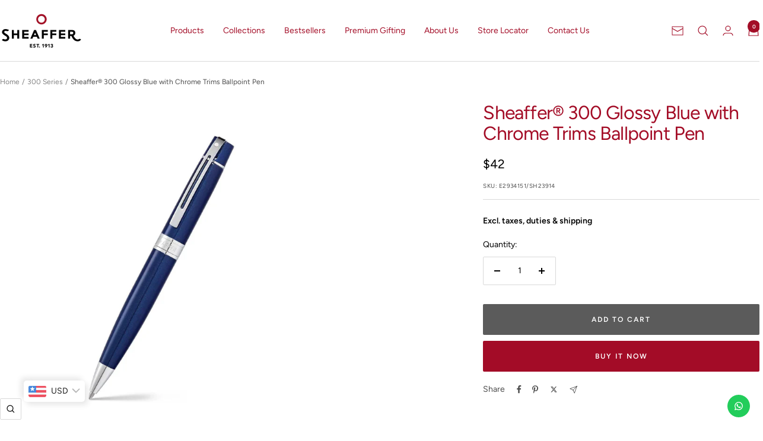

--- FILE ---
content_type: text/html; charset=utf-8
request_url: https://sheaffer.com/collections/300/products/sheaffer-300-e9341-glossy-blue-with-chrome-plated-trims-ball-point-pen
body_size: 148658
content:
<!doctype html><html class="no-js" lang="en" dir="ltr">
  <head>
    <meta charset="utf-8">
    <meta name="viewport" content="width=device-width, initial-scale=1.0, height=device-height, minimum-scale=1.0, maximum-scale=1.0">
    <meta name="theme-color" content="#ffffff">

    <title>Sheaffer® 300 Glossy Blue with Chrome Trims Ballpoint Pen</title><meta name="description" content="TAKE A STRONG STANCE Writers who take a strong position prefer a pen that takes a strong stance. Sheaffer® 300 makes its presence known with a commanding, structured profile and excellence in writing performance. A bit of a maverick, 300 boldly bridges the worlds of the traditional and the unexpected. Ample silhouette "><link rel="canonical" href="https://sheaffer.com/products/sheaffer-300-e9341-glossy-blue-with-chrome-plated-trims-ball-point-pen"><link rel="shortcut icon" href="//sheaffer.com/cdn/shop/files/Logo.png?v=1666265558&width=96" type="image/png"><link rel="preconnect" href="https://cdn.shopify.com">
    <link rel="dns-prefetch" href="https://productreviews.shopifycdn.com">
    <link rel="dns-prefetch" href="https://www.google-analytics.com"><link rel="preconnect" href="https://fonts.shopifycdn.com" crossorigin><link rel="preload" as="style" href="//sheaffer.com/cdn/shop/t/27/assets/theme.css?v=63478811914582994961763699894">
    <link rel="preload" as="script" href="//sheaffer.com/cdn/shop/t/27/assets/vendor.js?v=32643890569905814191763699894">
    <link rel="preload" as="script" href="//sheaffer.com/cdn/shop/t/27/assets/theme.js?v=13336148083894211201763699894"><link rel="preload" as="fetch" href="/products/sheaffer-300-e9341-glossy-blue-with-chrome-plated-trims-ball-point-pen.js" crossorigin><link rel="preload" as="script" href="//sheaffer.com/cdn/shop/t/27/assets/flickity.js?v=176646718982628074891763699894"><meta property="og:type" content="product">
  <meta property="og:title" content="Sheaffer® 300 Glossy Blue with Chrome Trims Ballpoint Pen">
  <meta property="product:price:amount" content="42.00">
  <meta property="product:price:currency" content="USD">
  <meta property="product:availability" content="in stock"><meta property="og:image" content="http://sheaffer.com/cdn/shop/products/E2934151.jpg?v=1679055597&width=1024">
  <meta property="og:image:secure_url" content="https://sheaffer.com/cdn/shop/products/E2934151.jpg?v=1679055597&width=1024">
  <meta property="og:image:width" content="1200">
  <meta property="og:image:height" content="1200"><meta property="og:description" content="TAKE A STRONG STANCE Writers who take a strong position prefer a pen that takes a strong stance. Sheaffer® 300 makes its presence known with a commanding, structured profile and excellence in writing performance. A bit of a maverick, 300 boldly bridges the worlds of the traditional and the unexpected. Ample silhouette "><meta property="og:url" content="https://sheaffer.com/products/sheaffer-300-e9341-glossy-blue-with-chrome-plated-trims-ball-point-pen">
<meta property="og:site_name" content="Sheaffer.com"><meta name="twitter:card" content="summary"><meta name="twitter:title" content="Sheaffer® 300 Glossy Blue with Chrome Trims Ballpoint Pen">
  <meta name="twitter:description" content="TAKE A STRONG STANCE
Writers who take a strong position prefer a pen that takes a strong stance. Sheaffer® 300 makes its presence known with a commanding, structured profile and excellence in writing performance. A bit of a maverick, 300 boldly bridges the worlds of the traditional and the unexpected.

Ample silhouette is comfortably weighted and balanced
Noteworthy flat top and wide center band
Iconic slotted clip
Features the Sheaffer® White Dot® symbol of quality and prestige
Presented in a luxury gift box

About the Finish


Glossy blue lacquer with polished chrome plate trim

About the Tip
Smooth, convenient twist action mechanism Specially formulated ink flows flawlessly for a smooth writing experience Includes 1 Medium Black Ballpoint Refill installed in pen; extra refills available in additional widths and colors"><meta name="twitter:image" content="https://sheaffer.com/cdn/shop/products/E2934151.jpg?v=1679055597&width=1200">
  <meta name="twitter:image:alt" content="">
    <script type="application/ld+json">{"@context":"http:\/\/schema.org\/","@id":"\/products\/sheaffer-300-e9341-glossy-blue-with-chrome-plated-trims-ball-point-pen#product","@type":"Product","brand":{"@type":"Brand","name":"Sheaffer"},"category":"Ballpoint Pen","description":"TAKE A STRONG STANCE\nWriters who take a strong position prefer a pen that takes a strong stance. Sheaffer® 300 makes its presence known with a commanding, structured profile and excellence in writing performance. A bit of a maverick, 300 boldly bridges the worlds of the traditional and the unexpected.\n\nAmple silhouette is comfortably weighted and balanced\nNoteworthy flat top and wide center band\nIconic slotted clip\nFeatures the Sheaffer® White Dot® symbol of quality and prestige\nPresented in a luxury gift box\n\nAbout the Finish\n\n\nGlossy blue lacquer with polished chrome plate trim\n\nAbout the Tip\nSmooth, convenient twist action mechanism Specially formulated ink flows flawlessly for a smooth writing experience Includes 1 Medium Black Ballpoint Refill installed in pen; extra refills available in additional widths and colors","image":"https:\/\/sheaffer.com\/cdn\/shop\/products\/E2934151.jpg?v=1679055597\u0026width=1920","mpn":"SH23914","name":"Sheaffer® 300 Glossy Blue with Chrome Trims Ballpoint Pen","offers":{"@id":"\/products\/sheaffer-300-e9341-glossy-blue-with-chrome-plated-trims-ball-point-pen?variant=43375842590947#offer","@type":"Offer","availability":"http:\/\/schema.org\/InStock","price":"42.00","priceCurrency":"USD","url":"https:\/\/sheaffer.com\/products\/sheaffer-300-e9341-glossy-blue-with-chrome-plated-trims-ball-point-pen?variant=43375842590947"},"sku":"E2934151\/SH23914","url":"https:\/\/sheaffer.com\/products\/sheaffer-300-e9341-glossy-blue-with-chrome-plated-trims-ball-point-pen"}</script><script type="application/ld+json">
  {
    "@context": "https://schema.org",
    "@type": "BreadcrumbList",
    "itemListElement": [{
        "@type": "ListItem",
        "position": 1,
        "name": "Home",
        "item": "https://sheaffer.com"
      },{
            "@type": "ListItem",
            "position": 2,
            "name": "300 Series",
            "item": "https://sheaffer.com/collections/300"
          }, {
            "@type": "ListItem",
            "position": 3,
            "name": "Sheaffer® 300 Glossy Blue with Chrome Trims Ballpoint Pen",
            "item": "https://sheaffer.com/products/sheaffer-300-e9341-glossy-blue-with-chrome-plated-trims-ball-point-pen"
          }]
  }
</script>
    <link rel="preload" href="//sheaffer.com/cdn/fonts/figtree/figtree_n4.3c0838aba1701047e60be6a99a1b0a40ce9b8419.woff2" as="font" type="font/woff2" crossorigin><link rel="preload" href="//sheaffer.com/cdn/fonts/figtree/figtree_n4.3c0838aba1701047e60be6a99a1b0a40ce9b8419.woff2" as="font" type="font/woff2" crossorigin><style>
  /* Typography (heading) */
  @font-face {
  font-family: Figtree;
  font-weight: 400;
  font-style: normal;
  font-display: swap;
  src: url("//sheaffer.com/cdn/fonts/figtree/figtree_n4.3c0838aba1701047e60be6a99a1b0a40ce9b8419.woff2") format("woff2"),
       url("//sheaffer.com/cdn/fonts/figtree/figtree_n4.c0575d1db21fc3821f17fd6617d3dee552312137.woff") format("woff");
}

@font-face {
  font-family: Figtree;
  font-weight: 400;
  font-style: italic;
  font-display: swap;
  src: url("//sheaffer.com/cdn/fonts/figtree/figtree_i4.89f7a4275c064845c304a4cf8a4a586060656db2.woff2") format("woff2"),
       url("//sheaffer.com/cdn/fonts/figtree/figtree_i4.6f955aaaafc55a22ffc1f32ecf3756859a5ad3e2.woff") format("woff");
}

/* Typography (body) */
  @font-face {
  font-family: Figtree;
  font-weight: 400;
  font-style: normal;
  font-display: swap;
  src: url("//sheaffer.com/cdn/fonts/figtree/figtree_n4.3c0838aba1701047e60be6a99a1b0a40ce9b8419.woff2") format("woff2"),
       url("//sheaffer.com/cdn/fonts/figtree/figtree_n4.c0575d1db21fc3821f17fd6617d3dee552312137.woff") format("woff");
}

@font-face {
  font-family: Figtree;
  font-weight: 400;
  font-style: italic;
  font-display: swap;
  src: url("//sheaffer.com/cdn/fonts/figtree/figtree_i4.89f7a4275c064845c304a4cf8a4a586060656db2.woff2") format("woff2"),
       url("//sheaffer.com/cdn/fonts/figtree/figtree_i4.6f955aaaafc55a22ffc1f32ecf3756859a5ad3e2.woff") format("woff");
}

@font-face {
  font-family: Figtree;
  font-weight: 600;
  font-style: normal;
  font-display: swap;
  src: url("//sheaffer.com/cdn/fonts/figtree/figtree_n6.9d1ea52bb49a0a86cfd1b0383d00f83d3fcc14de.woff2") format("woff2"),
       url("//sheaffer.com/cdn/fonts/figtree/figtree_n6.f0fcdea525a0e47b2ae4ab645832a8e8a96d31d3.woff") format("woff");
}

@font-face {
  font-family: Figtree;
  font-weight: 600;
  font-style: italic;
  font-display: swap;
  src: url("//sheaffer.com/cdn/fonts/figtree/figtree_i6.702baae75738b446cfbed6ac0d60cab7b21e61ba.woff2") format("woff2"),
       url("//sheaffer.com/cdn/fonts/figtree/figtree_i6.6b8dc40d16c9905d29525156e284509f871ce8f9.woff") format("woff");
}

:root {--heading-color: 163, 12, 38;
    --text-color: 0, 0, 0;
    --background: 255, 255, 255;
    --secondary-background: 255, 255, 255;
    --border-color: 217, 217, 217;
    --border-color-darker: 153, 153, 153;
    --success-color: 163, 13, 39;
    --success-background: 237, 207, 212;
    --error-color: 222, 42, 42;
    --error-background: 253, 240, 240;
    --primary-button-background: 163, 12, 39;
    --primary-button-text-color: 255, 255, 255;
    --secondary-button-background: 91, 91, 91;
    --secondary-button-text-color: 255, 255, 255;
    --product-star-rating: 246, 164, 41;
    --product-on-sale-accent: 222, 43, 43;
    --product-sold-out-accent: 91, 91, 91;
    --product-custom-label-background: 163, 12, 38;
    --product-custom-label-text-color: 255, 255, 255;
    --product-custom-label-2-background: 46, 158, 123;
    --product-custom-label-2-text-color: 255, 255, 255;
    --product-low-stock-text-color: 222, 43, 43;
    --product-in-stock-text-color: 46, 158, 123;
    --loading-bar-background: 0, 0, 0;

    /* We duplicate some "base" colors as root colors, which is useful to use on drawer elements or popover without. Those should not be overridden to avoid issues */
    --root-heading-color: 163, 12, 38;
    --root-text-color: 0, 0, 0;
    --root-background: 255, 255, 255;
    --root-border-color: 217, 217, 217;
    --root-primary-button-background: 163, 12, 39;
    --root-primary-button-text-color: 255, 255, 255;

    --base-font-size: 14px;
    --heading-font-family: Figtree, sans-serif;
    --heading-font-weight: 400;
    --heading-font-style: normal;
    --heading-text-transform: normal;
    --text-font-family: Figtree, sans-serif;
    --text-font-weight: 400;
    --text-font-style: normal;
    --text-font-bold-weight: 600;

    /* Typography (font size) */
    --heading-xxsmall-font-size: 10px;
    --heading-xsmall-font-size: 10px;
    --heading-small-font-size: 11px;
    --heading-large-font-size: 32px;
    --heading-h1-font-size: 32px;
    --heading-h2-font-size: 28px;
    --heading-h3-font-size: 26px;
    --heading-h4-font-size: 22px;
    --heading-h5-font-size: 18px;
    --heading-h6-font-size: 16px;

    /* Control the look and feel of the theme by changing radius of various elements */
    --button-border-radius: 2px;
    --block-border-radius: 0px;
    --block-border-radius-reduced: 0px;
    --color-swatch-border-radius: 0px;

    /* Button size */
    --button-height: 48px;
    --button-small-height: 40px;

    /* Form related */
    --form-input-field-height: 48px;
    --form-input-gap: 16px;
    --form-submit-margin: 24px;

    /* Product listing related variables */
    --product-list-block-spacing: 32px;

    /* Video related */
    --play-button-background: 255, 255, 255;
    --play-button-arrow: 0, 0, 0;

    /* RTL support */
    --transform-logical-flip: 1;
    --transform-origin-start: left;
    --transform-origin-end: right;

    /* Other */
    --zoom-cursor-svg-url: url(//sheaffer.com/cdn/shop/t/27/assets/zoom-cursor.svg?v=79943095783198869421763700432);
    --arrow-right-svg-url: url(//sheaffer.com/cdn/shop/t/27/assets/arrow-right.svg?v=28832371729054011561763700431);
    --arrow-left-svg-url: url(//sheaffer.com/cdn/shop/t/27/assets/arrow-left.svg?v=47624417225440425351763700432);

    /* Some useful variables that we can reuse in our CSS. Some explanation are needed for some of them:
       - container-max-width-minus-gutters: represents the container max width without the edge gutters
       - container-outer-width: considering the screen width, represent all the space outside the container
       - container-outer-margin: same as container-outer-width but get set to 0 inside a container
       - container-inner-width: the effective space inside the container (minus gutters)
       - grid-column-width: represents the width of a single column of the grid
       - vertical-breather: this is a variable that defines the global "spacing" between sections, and inside the section
                            to create some "breath" and minimum spacing
     */
    --container-max-width: 1600px;
    --container-gutter: 24px;
    --container-max-width-minus-gutters: calc(var(--container-max-width) - (var(--container-gutter)) * 2);
    --container-outer-width: max(calc((100vw - var(--container-max-width-minus-gutters)) / 2), var(--container-gutter));
    --container-outer-margin: var(--container-outer-width);
    --container-inner-width: calc(100vw - var(--container-outer-width) * 2);

    --grid-column-count: 10;
    --grid-gap: 24px;
    --grid-column-width: calc((100vw - var(--container-outer-width) * 2 - var(--grid-gap) * (var(--grid-column-count) - 1)) / var(--grid-column-count));

    --vertical-breather: 48px;
    --vertical-breather-tight: 48px;

    /* Shopify related variables */
    --payment-terms-background-color: #ffffff;
  }

  @media screen and (min-width: 741px) {
    :root {
      --container-gutter: 40px;
      --grid-column-count: 20;
      --vertical-breather: 64px;
      --vertical-breather-tight: 64px;

      /* Typography (font size) */
      --heading-xsmall-font-size: 11px;
      --heading-small-font-size: 12px;
      --heading-large-font-size: 48px;
      --heading-h1-font-size: 48px;
      --heading-h2-font-size: 36px;
      --heading-h3-font-size: 30px;
      --heading-h4-font-size: 22px;
      --heading-h5-font-size: 18px;
      --heading-h6-font-size: 16px;

      /* Form related */
      --form-input-field-height: 52px;
      --form-submit-margin: 32px;

      /* Button size */
      --button-height: 52px;
      --button-small-height: 44px;
    }
  }

  @media screen and (min-width: 1200px) {
    :root {
      --vertical-breather: 80px;
      --vertical-breather-tight: 64px;
      --product-list-block-spacing: 48px;

      /* Typography */
      --heading-large-font-size: 58px;
      --heading-h1-font-size: 50px;
      --heading-h2-font-size: 44px;
      --heading-h3-font-size: 32px;
      --heading-h4-font-size: 26px;
      --heading-h5-font-size: 22px;
      --heading-h6-font-size: 16px;
    }
  }

  @media screen and (min-width: 1600px) {
    :root {
      --vertical-breather: 90px;
      --vertical-breather-tight: 64px;
    }
  }
</style>
    <script>
  // This allows to expose several variables to the global scope, to be used in scripts
  window.themeVariables = {
    settings: {
      direction: "ltr",
      pageType: "product",
      cartCount: 0,
      moneyFormat: "\u003cspan class=money\u003e${{amount}}\u003c\/span\u003e",
      moneyWithCurrencyFormat: "\u003cspan class=money\u003e${{amount}}\u003c\/span\u003e",
      showVendor: false,
      discountMode: "saving",
      currencyCodeEnabled: true,
      cartType: "drawer",
      cartCurrency: "USD",
      mobileZoomFactor: 2.5
    },

    routes: {
      host: "sheaffer.com",
      rootUrl: "\/",
      rootUrlWithoutSlash: '',
      cartUrl: "\/cart",
      cartAddUrl: "\/cart\/add",
      cartChangeUrl: "\/cart\/change",
      searchUrl: "\/search",
      predictiveSearchUrl: "\/search\/suggest",
      productRecommendationsUrl: "\/recommendations\/products"
    },

    strings: {
      accessibilityDelete: "Delete",
      accessibilityClose: "Close",
      collectionSoldOut: "Sold out",
      collectionDiscount: "Save @savings@",
      productSalePrice: "Sale price",
      productRegularPrice: "Regular price",
      productFormUnavailable: "Unavailable",
      productFormSoldOut: "Sold out",
      productFormPreOrder: "Pre-order",
      productFormAddToCart: "Add to cart",
      searchNoResults: "No results could be found.",
      searchNewSearch: "New search",
      searchProducts: "Products",
      searchArticles: "Journal",
      searchPages: "Pages",
      searchCollections: "Collections",
      cartViewCart: "View cart",
      cartItemAdded: "Item added to your cart!",
      cartItemAddedShort: "Added to your cart!",
      cartAddOrderNote: "Add order note",
      cartEditOrderNote: "Edit order note",
      shippingEstimatorNoResults: "Sorry, we do not ship to your address.",
      shippingEstimatorOneResult: "There is one shipping rate for your address:",
      shippingEstimatorMultipleResults: "There are several shipping rates for your address:",
      shippingEstimatorError: "One or more error occurred while retrieving shipping rates:"
    },

    libs: {
      flickity: "\/\/sheaffer.com\/cdn\/shop\/t\/27\/assets\/flickity.js?v=176646718982628074891763699894",
      photoswipe: "\/\/sheaffer.com\/cdn\/shop\/t\/27\/assets\/photoswipe.js?v=132268647426145925301763699894",
      qrCode: "\/\/sheaffer.com\/cdn\/shopifycloud\/storefront\/assets\/themes_support\/vendor\/qrcode-3f2b403b.js"
    },

    breakpoints: {
      phone: 'screen and (max-width: 740px)',
      tablet: 'screen and (min-width: 741px) and (max-width: 999px)',
      tabletAndUp: 'screen and (min-width: 741px)',
      pocket: 'screen and (max-width: 999px)',
      lap: 'screen and (min-width: 1000px) and (max-width: 1199px)',
      lapAndUp: 'screen and (min-width: 1000px)',
      desktop: 'screen and (min-width: 1200px)',
      wide: 'screen and (min-width: 1400px)'
    }
  };

  window.addEventListener('pageshow', async () => {
    const cartContent = await (await fetch(`${window.themeVariables.routes.cartUrl}.js`, {cache: 'reload'})).json();
    document.documentElement.dispatchEvent(new CustomEvent('cart:refresh', {detail: {cart: cartContent}}));
  });

  if ('noModule' in HTMLScriptElement.prototype) {
    // Old browsers (like IE) that does not support module will be considered as if not executing JS at all
    document.documentElement.className = document.documentElement.className.replace('no-js', 'js');

    requestAnimationFrame(() => {
      const viewportHeight = (window.visualViewport ? window.visualViewport.height : document.documentElement.clientHeight);
      document.documentElement.style.setProperty('--window-height',viewportHeight + 'px');
    });
  }// We save the product ID in local storage to be eventually used for recently viewed section
    try {
      const items = JSON.parse(localStorage.getItem('theme:recently-viewed-products') || '[]');

      // We check if the current product already exists, and if it does not, we add it at the start
      if (!items.includes(7880517648611)) {
        items.unshift(7880517648611);
      }

      localStorage.setItem('theme:recently-viewed-products', JSON.stringify(items.slice(0, 20)));
    } catch (e) {
      // Safari in private mode does not allow setting item, we silently fail
    }</script>

    <link rel="stylesheet" href="//sheaffer.com/cdn/shop/t/27/assets/theme.css?v=63478811914582994961763699894">

    <script src="//sheaffer.com/cdn/shop/t/27/assets/vendor.js?v=32643890569905814191763699894" defer></script>
    <script src="//sheaffer.com/cdn/shop/t/27/assets/theme.js?v=13336148083894211201763699894" defer></script>
    <script src="//sheaffer.com/cdn/shop/t/27/assets/custom.js?v=167639537848865775061763699894" defer></script>

    <script>window.performance && window.performance.mark && window.performance.mark('shopify.content_for_header.start');</script><meta name="google-site-verification" content="2v3jguaZAi7Qht57lXUHsU-LDtN2cyeBwpnu7-u64tc">
<meta id="shopify-digital-wallet" name="shopify-digital-wallet" content="/65779237091/digital_wallets/dialog">
<link rel="alternate" type="application/json+oembed" href="https://sheaffer.com/products/sheaffer-300-e9341-glossy-blue-with-chrome-plated-trims-ball-point-pen.oembed">
<script async="async" src="/checkouts/internal/preloads.js?locale=en-US"></script>
<script id="shopify-features" type="application/json">{"accessToken":"ad06417c3561fc11e9c91fa6f2cc678c","betas":["rich-media-storefront-analytics"],"domain":"sheaffer.com","predictiveSearch":true,"shopId":65779237091,"locale":"en"}</script>
<script>var Shopify = Shopify || {};
Shopify.shop = "sheaffer12.myshopify.com";
Shopify.locale = "en";
Shopify.currency = {"active":"USD","rate":"1.0"};
Shopify.country = "US";
Shopify.theme = {"name":"21 November (Boost PLP)","id":152644780259,"schema_name":"Focal","schema_version":"12.7.1","theme_store_id":714,"role":"main"};
Shopify.theme.handle = "null";
Shopify.theme.style = {"id":null,"handle":null};
Shopify.cdnHost = "sheaffer.com/cdn";
Shopify.routes = Shopify.routes || {};
Shopify.routes.root = "/";</script>
<script type="module">!function(o){(o.Shopify=o.Shopify||{}).modules=!0}(window);</script>
<script>!function(o){function n(){var o=[];function n(){o.push(Array.prototype.slice.apply(arguments))}return n.q=o,n}var t=o.Shopify=o.Shopify||{};t.loadFeatures=n(),t.autoloadFeatures=n()}(window);</script>
<script id="shop-js-analytics" type="application/json">{"pageType":"product"}</script>
<script defer="defer" async type="module" src="//sheaffer.com/cdn/shopifycloud/shop-js/modules/v2/client.init-shop-cart-sync_BdyHc3Nr.en.esm.js"></script>
<script defer="defer" async type="module" src="//sheaffer.com/cdn/shopifycloud/shop-js/modules/v2/chunk.common_Daul8nwZ.esm.js"></script>
<script type="module">
  await import("//sheaffer.com/cdn/shopifycloud/shop-js/modules/v2/client.init-shop-cart-sync_BdyHc3Nr.en.esm.js");
await import("//sheaffer.com/cdn/shopifycloud/shop-js/modules/v2/chunk.common_Daul8nwZ.esm.js");

  window.Shopify.SignInWithShop?.initShopCartSync?.({"fedCMEnabled":true,"windoidEnabled":true});

</script>
<script>(function() {
  var isLoaded = false;
  function asyncLoad() {
    if (isLoaded) return;
    isLoaded = true;
    var urls = ["https:\/\/configs.carthike.com\/carthike.js?shop=sheaffer12.myshopify.com","https:\/\/loox.io\/widget\/0SWcV1E9Qt\/loox.1710223011606.js?shop=sheaffer12.myshopify.com"];
    for (var i = 0; i < urls.length; i++) {
      var s = document.createElement('script');
      s.type = 'text/javascript';
      s.async = true;
      s.src = urls[i];
      var x = document.getElementsByTagName('script')[0];
      x.parentNode.insertBefore(s, x);
    }
  };
  if(window.attachEvent) {
    window.attachEvent('onload', asyncLoad);
  } else {
    window.addEventListener('load', asyncLoad, false);
  }
})();</script>
<script id="__st">var __st={"a":65779237091,"offset":-18000,"reqid":"d23898b3-730b-4c19-9b9d-b9266d69c6ff-1768977790","pageurl":"sheaffer.com\/collections\/300\/products\/sheaffer-300-e9341-glossy-blue-with-chrome-plated-trims-ball-point-pen","u":"481f6bf3a7ea","p":"product","rtyp":"product","rid":7880517648611};</script>
<script>window.ShopifyPaypalV4VisibilityTracking = true;</script>
<script id="captcha-bootstrap">!function(){'use strict';const t='contact',e='account',n='new_comment',o=[[t,t],['blogs',n],['comments',n],[t,'customer']],c=[[e,'customer_login'],[e,'guest_login'],[e,'recover_customer_password'],[e,'create_customer']],r=t=>t.map((([t,e])=>`form[action*='/${t}']:not([data-nocaptcha='true']) input[name='form_type'][value='${e}']`)).join(','),a=t=>()=>t?[...document.querySelectorAll(t)].map((t=>t.form)):[];function s(){const t=[...o],e=r(t);return a(e)}const i='password',u='form_key',d=['recaptcha-v3-token','g-recaptcha-response','h-captcha-response',i],f=()=>{try{return window.sessionStorage}catch{return}},m='__shopify_v',_=t=>t.elements[u];function p(t,e,n=!1){try{const o=window.sessionStorage,c=JSON.parse(o.getItem(e)),{data:r}=function(t){const{data:e,action:n}=t;return t[m]||n?{data:e,action:n}:{data:t,action:n}}(c);for(const[e,n]of Object.entries(r))t.elements[e]&&(t.elements[e].value=n);n&&o.removeItem(e)}catch(o){console.error('form repopulation failed',{error:o})}}const l='form_type',E='cptcha';function T(t){t.dataset[E]=!0}const w=window,h=w.document,L='Shopify',v='ce_forms',y='captcha';let A=!1;((t,e)=>{const n=(g='f06e6c50-85a8-45c8-87d0-21a2b65856fe',I='https://cdn.shopify.com/shopifycloud/storefront-forms-hcaptcha/ce_storefront_forms_captcha_hcaptcha.v1.5.2.iife.js',D={infoText:'Protected by hCaptcha',privacyText:'Privacy',termsText:'Terms'},(t,e,n)=>{const o=w[L][v],c=o.bindForm;if(c)return c(t,g,e,D).then(n);var r;o.q.push([[t,g,e,D],n]),r=I,A||(h.body.append(Object.assign(h.createElement('script'),{id:'captcha-provider',async:!0,src:r})),A=!0)});var g,I,D;w[L]=w[L]||{},w[L][v]=w[L][v]||{},w[L][v].q=[],w[L][y]=w[L][y]||{},w[L][y].protect=function(t,e){n(t,void 0,e),T(t)},Object.freeze(w[L][y]),function(t,e,n,w,h,L){const[v,y,A,g]=function(t,e,n){const i=e?o:[],u=t?c:[],d=[...i,...u],f=r(d),m=r(i),_=r(d.filter((([t,e])=>n.includes(e))));return[a(f),a(m),a(_),s()]}(w,h,L),I=t=>{const e=t.target;return e instanceof HTMLFormElement?e:e&&e.form},D=t=>v().includes(t);t.addEventListener('submit',(t=>{const e=I(t);if(!e)return;const n=D(e)&&!e.dataset.hcaptchaBound&&!e.dataset.recaptchaBound,o=_(e),c=g().includes(e)&&(!o||!o.value);(n||c)&&t.preventDefault(),c&&!n&&(function(t){try{if(!f())return;!function(t){const e=f();if(!e)return;const n=_(t);if(!n)return;const o=n.value;o&&e.removeItem(o)}(t);const e=Array.from(Array(32),(()=>Math.random().toString(36)[2])).join('');!function(t,e){_(t)||t.append(Object.assign(document.createElement('input'),{type:'hidden',name:u})),t.elements[u].value=e}(t,e),function(t,e){const n=f();if(!n)return;const o=[...t.querySelectorAll(`input[type='${i}']`)].map((({name:t})=>t)),c=[...d,...o],r={};for(const[a,s]of new FormData(t).entries())c.includes(a)||(r[a]=s);n.setItem(e,JSON.stringify({[m]:1,action:t.action,data:r}))}(t,e)}catch(e){console.error('failed to persist form',e)}}(e),e.submit())}));const S=(t,e)=>{t&&!t.dataset[E]&&(n(t,e.some((e=>e===t))),T(t))};for(const o of['focusin','change'])t.addEventListener(o,(t=>{const e=I(t);D(e)&&S(e,y())}));const B=e.get('form_key'),M=e.get(l),P=B&&M;t.addEventListener('DOMContentLoaded',(()=>{const t=y();if(P)for(const e of t)e.elements[l].value===M&&p(e,B);[...new Set([...A(),...v().filter((t=>'true'===t.dataset.shopifyCaptcha))])].forEach((e=>S(e,t)))}))}(h,new URLSearchParams(w.location.search),n,t,e,['guest_login'])})(!0,!0)}();</script>
<script integrity="sha256-4kQ18oKyAcykRKYeNunJcIwy7WH5gtpwJnB7kiuLZ1E=" data-source-attribution="shopify.loadfeatures" defer="defer" src="//sheaffer.com/cdn/shopifycloud/storefront/assets/storefront/load_feature-a0a9edcb.js" crossorigin="anonymous"></script>
<script data-source-attribution="shopify.dynamic_checkout.dynamic.init">var Shopify=Shopify||{};Shopify.PaymentButton=Shopify.PaymentButton||{isStorefrontPortableWallets:!0,init:function(){window.Shopify.PaymentButton.init=function(){};var t=document.createElement("script");t.src="https://sheaffer.com/cdn/shopifycloud/portable-wallets/latest/portable-wallets.en.js",t.type="module",document.head.appendChild(t)}};
</script>
<script data-source-attribution="shopify.dynamic_checkout.buyer_consent">
  function portableWalletsHideBuyerConsent(e){var t=document.getElementById("shopify-buyer-consent"),n=document.getElementById("shopify-subscription-policy-button");t&&n&&(t.classList.add("hidden"),t.setAttribute("aria-hidden","true"),n.removeEventListener("click",e))}function portableWalletsShowBuyerConsent(e){var t=document.getElementById("shopify-buyer-consent"),n=document.getElementById("shopify-subscription-policy-button");t&&n&&(t.classList.remove("hidden"),t.removeAttribute("aria-hidden"),n.addEventListener("click",e))}window.Shopify?.PaymentButton&&(window.Shopify.PaymentButton.hideBuyerConsent=portableWalletsHideBuyerConsent,window.Shopify.PaymentButton.showBuyerConsent=portableWalletsShowBuyerConsent);
</script>
<script>
  function portableWalletsCleanup(e){e&&e.src&&console.error("Failed to load portable wallets script "+e.src);var t=document.querySelectorAll("shopify-accelerated-checkout .shopify-payment-button__skeleton, shopify-accelerated-checkout-cart .wallet-cart-button__skeleton"),e=document.getElementById("shopify-buyer-consent");for(let e=0;e<t.length;e++)t[e].remove();e&&e.remove()}function portableWalletsNotLoadedAsModule(e){e instanceof ErrorEvent&&"string"==typeof e.message&&e.message.includes("import.meta")&&"string"==typeof e.filename&&e.filename.includes("portable-wallets")&&(window.removeEventListener("error",portableWalletsNotLoadedAsModule),window.Shopify.PaymentButton.failedToLoad=e,"loading"===document.readyState?document.addEventListener("DOMContentLoaded",window.Shopify.PaymentButton.init):window.Shopify.PaymentButton.init())}window.addEventListener("error",portableWalletsNotLoadedAsModule);
</script>

<script type="module" src="https://sheaffer.com/cdn/shopifycloud/portable-wallets/latest/portable-wallets.en.js" onError="portableWalletsCleanup(this)" crossorigin="anonymous"></script>
<script nomodule>
  document.addEventListener("DOMContentLoaded", portableWalletsCleanup);
</script>

<link id="shopify-accelerated-checkout-styles" rel="stylesheet" media="screen" href="https://sheaffer.com/cdn/shopifycloud/portable-wallets/latest/accelerated-checkout-backwards-compat.css" crossorigin="anonymous">
<style id="shopify-accelerated-checkout-cart">
        #shopify-buyer-consent {
  margin-top: 1em;
  display: inline-block;
  width: 100%;
}

#shopify-buyer-consent.hidden {
  display: none;
}

#shopify-subscription-policy-button {
  background: none;
  border: none;
  padding: 0;
  text-decoration: underline;
  font-size: inherit;
  cursor: pointer;
}

#shopify-subscription-policy-button::before {
  box-shadow: none;
}

      </style>

<script>window.performance && window.performance.mark && window.performance.mark('shopify.content_for_header.end');</script>
    
    
    
    <script type="text/javascript">
    (function(c,l,a,r,i,t,y){
        c[a]=c[a]||function(){(c[a].q=c[a].q||[]).push(arguments)};
        t=l.createElement(r);t.async=1;t.src="https://www.clarity.ms/tag/"+i;
        y=l.getElementsByTagName(r)[0];y.parentNode.insertBefore(t,y);
    })(window, document, "clarity", "script", "pt57qx0fu3");

       <!-- Google Tag Manager -->
    <script>
      (function(w,d,s,l,i){w[l]=w[l]||[];w[l].push({'gtm.start':
      new Date().getTime(),event:'gtm.js'});var f=d.getElementsByTagName(s)[0],
      j=d.createElement(s),dl=l!='dataLayer'?'&l='+l:'';j.async=true;j.src=
      'https://www.googletagmanager.com/gtm.js?id='+i+dl;f.parentNode.insertBefore(j,f);
      })(window,document,'script','dataLayer','GTM-P2Q8X38');
    </script>
    <!-- End Google Tag Manager -->

    <!-- Google tag (gtag.js) -->
<script async src="https://www.googletagmanager.com/gtag/js?id=G-0VHYWHCDCN"></script>
<script>
  window.dataLayer = window.dataLayer || [];
  function gtag(){dataLayer.push(arguments);}
  gtag('js', new Date());

  gtag('config', 'G-0VHYWHCDCN');
</script>

</script>
  <!-- BEGIN app block: shopify://apps/complianz-gdpr-cookie-consent/blocks/bc-block/e49729f0-d37d-4e24-ac65-e0e2f472ac27 -->

    
    
    
<link id='complianz-css' rel="stylesheet" href=https://cdn.shopify.com/extensions/019a2fb2-ee57-75e6-ac86-acfd14822c1d/gdpr-legal-cookie-74/assets/complainz.css media="print" onload="this.media='all'">
    <style>
        #Compliance-iframe.Compliance-iframe-branded > div.purposes-header,
        #Compliance-iframe.Compliance-iframe-branded > div.cmplc-cmp-header,
        #purposes-container > div.purposes-header,
        #Compliance-cs-banner .Compliance-cs-brand {
            background-color: #ffffff !important;
            color: #000000!important;
        }
        #Compliance-iframe.Compliance-iframe-branded .purposes-header .cmplc-btn-cp ,
        #Compliance-iframe.Compliance-iframe-branded .purposes-header .cmplc-btn-cp:hover,
        #Compliance-iframe.Compliance-iframe-branded .purposes-header .cmplc-btn-back:hover  {
            background-color: #ffffff !important;
            opacity: 1 !important;
        }
        #Compliance-cs-banner .cmplc-toggle .cmplc-toggle-label {
            color: #ffffff!important;
        }
        #Compliance-iframe.Compliance-iframe-branded .purposes-header .cmplc-btn-cp:hover,
        #Compliance-iframe.Compliance-iframe-branded .purposes-header .cmplc-btn-back:hover {
            background-color: #000000!important;
            color: #ffffff!important;
        }
        #Compliance-cs-banner #Compliance-cs-title {
            font-size: 14px !important;
        }
        #Compliance-cs-banner .Compliance-cs-content,
        #Compliance-cs-title,
        .cmplc-toggle-checkbox.granular-control-checkbox span {
            background-color: #ffffff !important;
            color: #000000 !important;
            font-size: 14px !important;
        }
        #Compliance-cs-banner .Compliance-cs-close-btn {
            font-size: 14px !important;
            background-color: #ffffff !important;
        }
        #Compliance-cs-banner .Compliance-cs-opt-group {
            color: #ffffff !important;
        }
        #Compliance-cs-banner .Compliance-cs-opt-group button,
        .Compliance-alert button.Compliance-button-cancel {
            background-color: #A30C26!important;
            color: #ffffff!important;
        }
        #Compliance-cs-banner .Compliance-cs-opt-group button.Compliance-cs-accept-btn,
        #Compliance-cs-banner .Compliance-cs-opt-group button.Compliance-cs-btn-primary,
        .Compliance-alert button.Compliance-button-confirm {
            background-color: #A30C26 !important;
            color: #ffffff !important;
        }
        #Compliance-cs-banner .Compliance-cs-opt-group button.Compliance-cs-reject-btn {
            background-color: #A30C26!important;
            color: #ffffff!important;
        }

        #Compliance-cs-banner .Compliance-banner-content button {
            cursor: pointer !important;
            color: currentColor !important;
            text-decoration: underline !important;
            border: none !important;
            background-color: transparent !important;
            font-size: 100% !important;
            padding: 0 !important;
        }

        #Compliance-cs-banner .Compliance-cs-opt-group button {
            border-radius: 4px !important;
            padding-block: 10px !important;
        }
        @media (min-width: 640px) {
            #Compliance-cs-banner.Compliance-cs-default-floating:not(.Compliance-cs-top):not(.Compliance-cs-center) .Compliance-cs-container, #Compliance-cs-banner.Compliance-cs-default-floating:not(.Compliance-cs-bottom):not(.Compliance-cs-center) .Compliance-cs-container, #Compliance-cs-banner.Compliance-cs-default-floating.Compliance-cs-center:not(.Compliance-cs-top):not(.Compliance-cs-bottom) .Compliance-cs-container {
                width: 560px !important;
            }
            #Compliance-cs-banner.Compliance-cs-default-floating:not(.Compliance-cs-top):not(.Compliance-cs-center) .Compliance-cs-opt-group, #Compliance-cs-banner.Compliance-cs-default-floating:not(.Compliance-cs-bottom):not(.Compliance-cs-center) .Compliance-cs-opt-group, #Compliance-cs-banner.Compliance-cs-default-floating.Compliance-cs-center:not(.Compliance-cs-top):not(.Compliance-cs-bottom) .Compliance-cs-opt-group {
                flex-direction: row !important;
            }
            #Compliance-cs-banner .Compliance-cs-opt-group button:not(:last-of-type),
            #Compliance-cs-banner .Compliance-cs-opt-group button {
                margin-right: 4px !important;
            }
            #Compliance-cs-banner .Compliance-cs-container .Compliance-cs-brand {
                position: absolute !important;
                inset-block-start: 6px;
            }
        }
        #Compliance-cs-banner.Compliance-cs-default-floating:not(.Compliance-cs-top):not(.Compliance-cs-center) .Compliance-cs-opt-group > div, #Compliance-cs-banner.Compliance-cs-default-floating:not(.Compliance-cs-bottom):not(.Compliance-cs-center) .Compliance-cs-opt-group > div, #Compliance-cs-banner.Compliance-cs-default-floating.Compliance-cs-center:not(.Compliance-cs-top):not(.Compliance-cs-bottom) .Compliance-cs-opt-group > div {
            flex-direction: row-reverse;
            width: 100% !important;
        }

        .Compliance-cs-brand-badge-outer, .Compliance-cs-brand-badge, #Compliance-cs-banner.Compliance-cs-default-floating.Compliance-cs-bottom .Compliance-cs-brand-badge-outer,
        #Compliance-cs-banner.Compliance-cs-default.Compliance-cs-bottom .Compliance-cs-brand-badge-outer,
        #Compliance-cs-banner.Compliance-cs-default:not(.Compliance-cs-left) .Compliance-cs-brand-badge-outer,
        #Compliance-cs-banner.Compliance-cs-default-floating:not(.Compliance-cs-left) .Compliance-cs-brand-badge-outer {
            display: none !important
        }

        #Compliance-cs-banner:not(.Compliance-cs-top):not(.Compliance-cs-bottom) .Compliance-cs-container.Compliance-cs-themed {
            flex-direction: row !important;
        }

        #Compliance-cs-banner #Compliance-cs-title,
        #Compliance-cs-banner #Compliance-cs-custom-title {
            justify-self: center !important;
            font-size: 14px !important;
            font-family: -apple-system,sans-serif !important;
            margin-inline: auto !important;
            width: 55% !important;
            text-align: center;
            font-weight: 600;
            visibility: unset;
        }

        @media (max-width: 640px) {
            #Compliance-cs-banner #Compliance-cs-title,
            #Compliance-cs-banner #Compliance-cs-custom-title {
                display: block;
            }
        }

        #Compliance-cs-banner .Compliance-cs-brand img {
            max-width: 110px !important;
            min-height: 32px !important;
        }
        #Compliance-cs-banner .Compliance-cs-container .Compliance-cs-brand {
            background: none !important;
            padding: 0px !important;
            margin-block-start:10px !important;
            margin-inline-start:16px !important;
        }

        #Compliance-cs-banner .Compliance-cs-opt-group button {
            padding-inline: 4px !important;
        }

    </style>
    
    
    
    

    <script type="text/javascript">
        function loadScript(src) {
            return new Promise((resolve, reject) => {
                const s = document.createElement("script");
                s.src = src;
                s.charset = "UTF-8";
                s.onload = resolve;
                s.onerror = reject;
                document.head.appendChild(s);
            });
        }

        function filterGoogleConsentModeURLs(domainsArray) {
            const googleConsentModeComplianzURls = [
                // 197, # Google Tag Manager:
                {"domain":"s.www.googletagmanager.com", "path":""},
                {"domain":"www.tagmanager.google.com", "path":""},
                {"domain":"www.googletagmanager.com", "path":""},
                {"domain":"googletagmanager.com", "path":""},
                {"domain":"tagassistant.google.com", "path":""},
                {"domain":"tagmanager.google.com", "path":""},

                // 2110, # Google Analytics 4:
                {"domain":"www.analytics.google.com", "path":""},
                {"domain":"www.google-analytics.com", "path":""},
                {"domain":"ssl.google-analytics.com", "path":""},
                {"domain":"google-analytics.com", "path":""},
                {"domain":"analytics.google.com", "path":""},
                {"domain":"region1.google-analytics.com", "path":""},
                {"domain":"region1.analytics.google.com", "path":""},
                {"domain":"*.google-analytics.com", "path":""},
                {"domain":"www.googletagmanager.com", "path":"/gtag/js?id=G"},
                {"domain":"googletagmanager.com", "path":"/gtag/js?id=UA"},
                {"domain":"www.googletagmanager.com", "path":"/gtag/js?id=UA"},
                {"domain":"googletagmanager.com", "path":"/gtag/js?id=G"},

                // 177, # Google Ads conversion tracking:
                {"domain":"googlesyndication.com", "path":""},
                {"domain":"media.admob.com", "path":""},
                {"domain":"gmodules.com", "path":""},
                {"domain":"ad.ytsa.net", "path":""},
                {"domain":"dartmotif.net", "path":""},
                {"domain":"dmtry.com", "path":""},
                {"domain":"go.channelintelligence.com", "path":""},
                {"domain":"googleusercontent.com", "path":""},
                {"domain":"googlevideo.com", "path":""},
                {"domain":"gvt1.com", "path":""},
                {"domain":"links.channelintelligence.com", "path":""},
                {"domain":"obrasilinteirojoga.com.br", "path":""},
                {"domain":"pcdn.tcgmsrv.net", "path":""},
                {"domain":"rdr.tag.channelintelligence.com", "path":""},
                {"domain":"static.googleadsserving.cn", "path":""},
                {"domain":"studioapi.doubleclick.com", "path":""},
                {"domain":"teracent.net", "path":""},
                {"domain":"ttwbs.channelintelligence.com", "path":""},
                {"domain":"wtb.channelintelligence.com", "path":""},
                {"domain":"youknowbest.com", "path":""},
                {"domain":"doubleclick.net", "path":""},
                {"domain":"redirector.gvt1.com", "path":""},

                //116, # Google Ads Remarketing
                {"domain":"googlesyndication.com", "path":""},
                {"domain":"media.admob.com", "path":""},
                {"domain":"gmodules.com", "path":""},
                {"domain":"ad.ytsa.net", "path":""},
                {"domain":"dartmotif.net", "path":""},
                {"domain":"dmtry.com", "path":""},
                {"domain":"go.channelintelligence.com", "path":""},
                {"domain":"googleusercontent.com", "path":""},
                {"domain":"googlevideo.com", "path":""},
                {"domain":"gvt1.com", "path":""},
                {"domain":"links.channelintelligence.com", "path":""},
                {"domain":"obrasilinteirojoga.com.br", "path":""},
                {"domain":"pcdn.tcgmsrv.net", "path":""},
                {"domain":"rdr.tag.channelintelligence.com", "path":""},
                {"domain":"static.googleadsserving.cn", "path":""},
                {"domain":"studioapi.doubleclick.com", "path":""},
                {"domain":"teracent.net", "path":""},
                {"domain":"ttwbs.channelintelligence.com", "path":""},
                {"domain":"wtb.channelintelligence.com", "path":""},
                {"domain":"youknowbest.com", "path":""},
                {"domain":"doubleclick.net", "path":""},
                {"domain":"redirector.gvt1.com", "path":""}
            ];

            if (!Array.isArray(domainsArray)) { 
                return [];
            }

            const blockedPairs = new Map();
            for (const rule of googleConsentModeComplianzURls) {
                if (!blockedPairs.has(rule.domain)) {
                    blockedPairs.set(rule.domain, new Set());
                }
                blockedPairs.get(rule.domain).add(rule.path);
            }

            return domainsArray.filter(item => {
                const paths = blockedPairs.get(item.d);
                return !(paths && paths.has(item.p));
            });
        }

        function setupAutoblockingByDomain() {
            // autoblocking by domain
            const autoblockByDomainArray = [];
            const prefixID = '10000' // to not get mixed with real metis ids
            let cmpBlockerDomains = []
            let cmpCmplcVendorsPurposes = {}
            let counter = 1
            for (const object of autoblockByDomainArray) {
                cmpBlockerDomains.push({
                    d: object.d,
                    p: object.path,
                    v: prefixID + counter,
                });
                counter++;
            }
            
            counter = 1
            for (const object of autoblockByDomainArray) {
                cmpCmplcVendorsPurposes[prefixID + counter] = object?.p ?? '1';
                counter++;
            }

            Object.defineProperty(window, "cmp_cmplc_vendors_purposes", {
                get() {
                    return cmpCmplcVendorsPurposes;
                },
                set(value) {
                    cmpCmplcVendorsPurposes = { ...cmpCmplcVendorsPurposes, ...value };
                }
            });
            const basicGmc = true;


            Object.defineProperty(window, "cmp_importblockerdomains", {
                get() {
                    if (basicGmc) {
                        return filterGoogleConsentModeURLs(cmpBlockerDomains);
                    }
                    return cmpBlockerDomains;
                },
                set(value) {
                    cmpBlockerDomains = [ ...cmpBlockerDomains, ...value ];
                }
            });
        }

        function enforceRejectionRecovery() {
            const base = (window._cmplc = window._cmplc || {});
            const featuresHolder = {};

            function lockFlagOn(holder) {
                const desc = Object.getOwnPropertyDescriptor(holder, 'rejection_recovery');
                if (!desc) {
                    Object.defineProperty(holder, 'rejection_recovery', {
                        get() { return true; },
                        set(_) { /* ignore */ },
                        enumerable: true,
                        configurable: false
                    });
                }
                return holder;
            }

            Object.defineProperty(base, 'csFeatures', {
                configurable: false,
                enumerable: true,
                get() {
                    return featuresHolder;
                },
                set(obj) {
                    if (obj && typeof obj === 'object') {
                        Object.keys(obj).forEach(k => {
                            if (k !== 'rejection_recovery') {
                                featuresHolder[k] = obj[k];
                            }
                        });
                    }
                    // we lock it, it won't try to redefine
                    lockFlagOn(featuresHolder);
                }
            });

            // Ensure an object is exposed even if read early
            if (!('csFeatures' in base)) {
                base.csFeatures = {};
            } else {
                // If someone already set it synchronously, merge and lock now.
                base.csFeatures = base.csFeatures;
            }
        }

        function splitDomains(joinedString) {
            if (!joinedString) {
                return []; // empty string -> empty array
            }
            return joinedString.split(";");
        }

        function setupWhitelist() {
            // Whitelist by domain:
            const whitelistString = "";
            const whitelist_array = [...splitDomains(whitelistString)];
            if (Array.isArray(window?.cmp_block_ignoredomains)) {
                window.cmp_block_ignoredomains = [...whitelist_array, ...window.cmp_block_ignoredomains];
            }
        }

        async function initCompliance() {
            const currentCsConfiguration = {"siteId":4356099,"cookiePolicyIds":{"en":77572763},"banner":{"acceptButtonDisplay":true,"rejectButtonDisplay":true,"customizeButtonDisplay":true,"position":"float-center","backgroundOverlay":false,"fontSize":"14px","content":"","acceptButtonCaption":"","rejectButtonCaption":"","customizeButtonCaption":"","backgroundColor":"#ffffff","textColor":"#000000","acceptButtonColor":"#A30C26","acceptButtonCaptionColor":"#ffffff","rejectButtonColor":"#A30C26","rejectButtonCaptionColor":"#ffffff","customizeButtonColor":"#A30C26","customizeButtonCaptionColor":"#ffffff","logo":"data:image\/png;base64,iVBORw0KGgoAAAANSUhEUgAAAfQAAADZCAYAAADWk8LWAAAAAXNSR0IArs4c6QAAAERlWElmTU0AKgAAAAgAAYdpAAQAAAABAAAAGgAAAAAAA6ABAAMAAAABAAEAAKACAAQAAAABAAAB9KADAAQAAAABAAAA2QAAAACFY\/aQAABAAElEQVR4Aey9WZNcx5Xn6Tcick8gkdiJfSNIAiRFEiIlkZJIVamrRrXOWBtrzMpqHuql2uZlvoKgT1CPZTUzbTbWPdbTI85Dl6pa6qqWKJQkiqREiBtWYt+3RCZyX2Kb398jTuBmICIyIjMiMkD4yTzhfv36cvzvy\/Ht3utcoIBAQCAgEBAICAQEAgIBgYBAQCAgEBAICAQEAgIBgYBAQCAgEBAICAQEAgIBgYBAQCAgEBAICAQEAgIBgYBAQCAgEBAICHxJEIi+JPkI2QgIPJEI5J3zbbhSQ+Ze3UT4RrzXHW\/wGBAICLQPgUr9QPtSDykFBAICK0Ign89HLio04\/LGfLSo7JdK4PtFZR6U+lJIhfsBgc5GoLwP6Gxpg3QBgYBAIwjU077jM3PvXw5BuTcCc\/AbEOgMBFKdIUaQIiAQEFgJAj90Ljnt9nQNDCd65roHexJp153LznclHTN41+OjTkTpXDpK5npTbiG9kJhfO9A9P3hzzcK\/umO5o2HJfSXwh7ABgY5AoJ4RfEcIGoQICAQEqiPwQ7ejb75\/[base64]\/4M5nMyZJUOiGRDADAp2LQFhy79yyCZIFBBYjgDJ3N28mM4nUU5ls7lAUZV9ATT\/LPHoXinpzlHPrCNCD9k5iRihzP2BHwXPJrw3fI4fedij3\/Hw+imaTCfcADzfzUe48AU+g7D8Zz6Sv4jZjijw+W8d9EZmfRY7hIiAQEGg7AtbE255wSDAgEBB4FIGjziXehP\/VOe1rM\/l27v9ef2Btt+vZMZuI9uWS2QPMtveitHcnsrnNzMw3oqzXoq0HcNNmOTNyT1XbNsqZKLyWR7FHaVjL8FMunxtFmd\/j3m3iOs+A4Fw+EV3oSnRd3TQw\/eA7ly\/PKeajyHeIAcMp4vk+TEIEDxQQCAisNgJVG\/1qCxbSDwg8iQjocNugO5C65oa8Mt+6cap3PpfamYncq+ko\/42sy30ThbsVFbohkc87MaT9cXRxATGWz2sqWH8z1vLxbVdYSxGdQ6GfSkSJX6YSiY+Sue4L2f7R+6euX2e\/3bmn3JHksDuee5tBR1DoBdzDb0BgtRGwhrzacoT0AwIBARCQOn2HGbDbdLhvbiGzieXw1xNRdAT357MuvwstvzkX5fvRvD0cfCtoYq+FudB18Zl0bnBVnSyofFiQgu\/CHX7HiWEMt7vsvV92ycRvE6nERwOZ\/O\/+bOTs9DH3VuKeO5YvKnQFrZleIe7wGxAICLQSAe21BQoIBAQ6BIE9e\/b0Tmc3cyYt2pdMJl5hlvyHKOdvMxF\/Hp25Fd3dhzLn5Dpav7gpjsItSW8KnVu1BuuL7xGh961BQDEcLj1M9Idw2UHk2xlUsKQfsT6fnz3XO5ydmu2ZH3Nb8v\/kbuV\/jocflCQIloBAQGC1EAiH4lYL+ZBuQKACAt0P+rakujIHE7n8H6BQ30CHbuNtcMM5Hj9DoedQuH4Qbsvq0sWaYi\/W0KWIqziX7nuLomDgoNl9yX\/BUow47wa5\/1LeZTeg1J+ed9G7qU0TP+njJPyhO27uBwoOE8ZHpegCBQQCAu1HICj09mMeUgwIeATQfhHKMDrKPvR\/2PLiQFc6tz7j5r\/KzW9x4vwbqNjnUaRd6EmeLpPKRb0XVbcU7iOr6pH3Jo+OAUDhRB06VtcF\/wrEU+neKMYkHa6bRYppZLkqQd1P5vJuGFs3G\/VDul5wmUQim\/m0Z+MzZw8VnmPX43Deu8LBgQICAYE2IxCW3NsMeEguIFBEAOX3VvJNtyf6v9zl\/OmeTVuirsxX8rncH6M8\/2dm51rq7i341SZ5Xm2VlW\/pV\/4K+pgJuh4vZ1dd0+tUEtPx9Fo+Sot5bC2dy0WZHMMD7FnYdDtKPYoSRAdjU6x+fCBN7H2RhpIhPj38pjFBltNvvHiO03qR247LS4lkYsx1DV50vZmF52fucVreRW\/Bx4JCB8VAAYH2I0AbDBQQCAi0EwEpVX\/wjUTHth3p6Z2fHE656Kto5j\/O5nOvopBfRNUWFC3aujjfVVuV2i6JivJ3uSL7ze9EwqW6ulwqxcKbsXyjjnWAzvzm0mnnmbCiRDLpIk7fFWJWgoUki2lJx0OMEzx5da\/n2Bd4Ic27ySj5Uw7mH5ve0X1m+Hjp1Lt8FsMVQoXfgEBAoPUIhCX31mMcUggILELgHfd2Yp+7mLjIY1+D0ws9+Z5oTy6b\/0aUz\/1PeNwAF7bGZXGso6M92Uf3E2kpWdmlLbWszqwbO8vrMlG5KZRz3+Cg6x7od129fehcYtAfATIo8rm5OTc7PeVmJ6dcJptxmUzGdUfdLiV\/DAjwVjpjRzqa+JOS5Mgnixo6y6Xsg8T5Oqp\/U5TI3tk61Xt5rXtrNuLku+JQEImtsIECAgGB9iAQFHp7cA6pBASEQHSUt72dOno0P+aOuMFdL6xNzKWfy+Xy\/xbVxwE4x6tapQ0LClj60GvEolrUFDnHWnkmk3PpbNZNrx1wbt2Q27Rpkxvautn1PrXFDW1Y74bXD7uu\/n6X6tOKvWLjlzikvNMLC272wbibHR11I\/dG3Ojdu2722nU3OXLfzczMur5szg2jijWj57+gzQlfFEExodsLypq5\/ADM1kD0vQcjI90jG927bsTdNEWu8GYnYKCAQECgxQgEhd5igEP0AQFD4CgK7tDJk\/4NazsPjCfuTPbt6MpGL6Nsfx8\/h1CUOq9WSYvK2R9yy2j+m0oy++5xyZ3bXXLPTje8f7\/bcmCvGzy41w1v2eyGh4ddEmWexI9m8yIpdC25S6nPjz1wc\/fuu+5bt1zy8hU39vFnLn3ugsvcueMyE9Mums0gg8IxoPBr+Qotknq2OTs3c\/ke4t\/MxP4N7iQWEtGlo4cPT7iTJ2eOFsT1ocJPQCAg0B4EgkJvD84hlSccATSiTrS7U4cP590777ixe339iVTmWxxn+x7Kcysq0yvzWjDlclm3kMm6HTt2uB3797mur3\/V9Rx+zg2sX+96N6xzqfVrmZn3ui720SPtoZeRVLHuJdesdT2pbte9bp3bumOnS+972k1duuJGTp92D07An57kY2xaWYfQ1hDTfFQ2Oly\/XrHrN5HQST0d1tuaS0SH013uzdRsOurfseO4u36d5XeNBwpBZFfIQAGBgEDrECi0z9bFH2IOCAQEUGpHi4rt+0xp\/9O6F9elu9L7mDL\/r6jLP0Shb0Sh92g+TIPE6rWn14B8Vc2\/W1UgRkN8QG3zBvfMoUPu2RdecH1HvuJ6DuzjYbJul+\/h6bYeYisE1Xl4HnYrqFRpUptj+3g4Rs+ZdVkL5sycm797z02cv+Dufvypu\/HBR+7erdtu9P591zufdl0s8SdQ7Fq8L8z49UFWf7Be8oqiTJQfmU6532aS0X\/rTUb\/n9vYP\/Lvjh\/3j7J5D0Ghe6DCT0CglQg8OoxvZWoh7oDAk4dAUZm\/xQdNNmnBOvcfNz63N5nPfYMl66c5M87HVRzaGK1Y\/EdV+tmstOV8MhmhJD1qQ8887Tb\/0XfdRhT64IH9Lrm23zmW1jVv9ppV3gpevX\/FUq7MvUKWn5SfeXsz3zXgkgM9bu3Wja5n32638aUX3Xu\/+KW7\/qv33Jbbo27dg2l7Xo6F9MJwQ4+7+WfoiEpL+bgP9UbRayQ40p\/s\/lVyzOnTq+NekPATEAgItAWBoNDbAnNI5ElH4BCnv0+5t6K\/P3Kky12aOoDiex1ly\/PcHDHX095lJMWrOTTvb3e9Q0PuqV273YavveaGX3vVrd+xzaU2Mg7QYrf0sp9sS3XrEJ3Mh3rdz6qLbt7dZvDeV\/EH5R51pfwhuiRL9X39A25\/Ju3mccu995HLTV\/wM\/O8V+ZafUfcgnxFm08wxdvthkl93\/xC5tUoy6k95z6LJxPsAYGAQGsRCAq9tfiG2AMC7mhhopz7+yOTXXvSG7rvuqlnmOe+gTbU29c0v34EJa\/QUZp5XhI3tGGje+Xb33YbX3\/NRc8846Ke7kKMFgr96mfjMotT9NLRNcUfU+KFJXMLuNjUhndCj7ptTLkXXnvNHWR\/\/cTIpLt86QYn4Gf8TLxb+\/ME87NyKXX\/ZFvEzoBPXB9\/25bLZt9C8FG8BYW+GOJwFRBoKQIa4wcKCAQEWoQAOtKrup8T\/6ncpg0L2YW9uYX53+OJb73i1X+\/nPmxdqQLyhjNnOMdLplcxuX6ul3vy4ejTd\/6mtv5xmuuf\/9uF60fZGaO8tRzZZqdm7KWlvUpFWfQXFYiKd4S+xSliAvDAA0KxIo34WfsPS5a4J1z7MVfnZ1y43Oz2ujnFTMaaCh2\/6P47Oy7JEig3gdYkL\/2l1t3n7i6YSD\/9Oho9geVhAluAYGAQFMRCDP0psIZIgsILEYARRYdgqXQDibz66OFzCHOl23LZ\/ODKD+ttaMdbTdaq+c5l4346nmCg2hret26V19ww7\/3Ddf1\/LP+mfO830+XQtVednEfnEg8mak5dEHjFm88NKTMPUkXyyoFXdDLPgiamVfIMMQY6HURA4otr77s9E7X3z7g0NzkuFs7Mc9YohigGIWPT\/aC8xDSrWW8sbcr7TbOJwfvc2vB\/AQzIBAQaB0CxR6hdQmEmAMCTzoCp1CbR+GFdGZzOp0+wqvXnwITqdOidn2IkN74puXsIfbNd+\/e7Q4+95zbvW+f6+nhmXI\/My5ozZJifhi0ZEOhluxLWsqk8FNsFLpIejvBM+2De\/e6p59\/3u3es8fP7rU97k+92+CgmAjefWz86G1zm+Zn559Lz+aGuZZAuhcoIBAQaCECQaG3ENwQdUDg+ygzzdA\/OnKEb5gnNnPI7UVel7rZkCmcGbcr59JYp1F9g1u3uB3PHHTb9+11Gzdv9u9oL+jFgt9aCt37qKA+a4aRf8+xJXuuo7VrXN\/2bW7X84fdjqcPuJReVqMEpMyLCr1o03pB4VYhqvVcHszmMuvkvUhKIVBAICDQIgSCQm8RsCHagADazau8w4ffTs72bR1MdCW2Rkl3gOntusJ7ZPSg+OJp7jRvgbvV1+O6Dx5wW1\/7quvdtNHlcMtzEl1L4SItt1c63GZ74LaELgUe50UlItVqXLwhSXRAz8etsLwXXs+3J3lpzfBLz7sNLz7v+jdscAkO5S3gT++RX0RcstSuh+60cr+Wt7\/[base64]\/m17JFrM1ztrqjPF4fu6+t3G\/nYSj\/L3Mnt213ER1Zsv9pm24tDNP\/KK3JFywxcSjrJTL0fJb5h43q3HZnWMshY4CMvWb7WZiR\/ZMjP2dlAjzj0t5b3xu\/IZXMcyw8UEAgItAOBoNDbgXJI44lGYGE215PPZDZEzFZ55EvfKJX+81Sc1bo8B83S85wg57OnA7t3ua7Nm9hIH4j0wpdyaotiZ6buRxzFdfwEM\/Ue9tOH9+9x3U9tdhNdSbeg18HqcTtjBNXTdMoTiwp9REEmog0\/HN439I477N+GV56XcB0QCAg0D4Gg0JuHZYgpILAIgR8UdJvrTs\/0ROks72vPreFtav4IeNGj15rSmXnel74wN+9n5H17d0epjesjx1I30+NFcda6MEVfmmHX8lzrno0yMAtKHRMhuwYH3BAKPbV9q5vo63ILyFZS5ih1U+aFMUDUy8N463HbkM2z1bDJ8TacQAGBgEArEQgKvZXohrgDAiCQyyW6eNBrHW+M4QPm1UmKuJ8Zur5v3tfXV\/K41H55yWMLLKVBAvPuBB+B6eIxttSaNS7FK2K1FWBUnJj72TlhNGphJSJK8Yj9YMZ1D6UXJrs0PjB\/Fi6YAYGAQPMQeNgimxdniCkgEBCIIZDvSrDczP55lO\/3Cs0vZ+udMg9JipO3q7nevv5o3Yb1roeProg4MP7QU1ttxXSLs3VdRd1d\/pBeipl6EjsfaCmsQTzMScmmQ3nkiU+4RH1RdzQ439dd2jvwGLQ1LyGxgMCTgUCpkT0Z2Q25DAi0B4EfoOq+X0wqkcumeCf7ABquB71dIK\/UC9YcD3n5x9h4pi3JC2S61gzwaBhjAA23zX8xmBkaAJRrU7u3tFlU1iWP8UTsHpNsnLXdby46aR\/1IhdvkHP9nO1b4K126Zz3J1G15G6k4YqXkFMAiSjf25vrDZMHAyeYAYEWIRAaWYuADdEGBN4pquM8D5Gjs9GEUTKm82IASfsVOMEz50keXYv0zLk0YgUqKPMKNxpykiRxjgdeLGXpSo\/PcRguYrAhdshYiqEoK9faQof8DB2TRfd8IsmIpkpuvOfwExAICDQBgaDQmwBiiCIgUAuBBb3\/[base64]\/fxfKJrzA0wAggUEAgItBSBoNBbCm+IPCDAU17MThOJnlEeTZvKuyR7yV4FejVd2E9H7eHEQ9soyyk3d\/W6y46NOzevZffFW8+lhWvTs2Y2BLTSL+elI8iw1D597YbL3r3nBucWXA8nAtSBWExe8UvAAs9g3uUNc6P55OjEqesHyEyggEBAoJUIhD30VqIb4n6iEXjbHUW7HUUxDy109ebHOO09pY1oPl7i9aB0sUhvgpNCT\/IYWJq96bkbN9wCy+5Os\/Q+vfq12EwfBkBpSo3GSPfKnGJ3K1jr91xYKMi7OWbm91Hoc\/fuuz6UeReKW7FYTHkeRC+JGLkZ8nmX3D34X+7cmYncHbtVQZbgFBAICDQDgTBDbwaKIY6AQBkC30eT\/UDKHOItrum+tX3jvAhuCuWYgfnoWkG\/oQy9Ra9R7erq8kvtt2\/dctMsu7sJZuk6HIdf+fd\/xXA+4jb+MBhxk5NT7urVq26UwYZkjb\/6tVwU8jWF2y3W5actj+V+wnVAICDQXASCQm8uniG2gMAjCMwOz2X6B\/um+Ub4CAruGoqZw3HS4yWl7me5SZR6gqVsvrfqMhevurkvLrrsBHpRq+7Gj8TeIgcNIHTKPsvoY3beTd++6x4wO79\/46abm5h0vbzVLqVVAv4LzGydIEXWHQYw0cVEVxejkkABgYBAOxAICr0dKIc0njQEoh88XIl2b588mRk+PjaTyy7c5IjcZ2jJeyhzdF5BqZd0Iij1zaXdhtFplz9xzk1++LHLoNwdn0+POFCud9PIb8sJsaTMczymxlfiOAg37R58ccGNnDrrpm7eYTgy6\/oRP4U0Of60ckAIlDkfemcpQa+ATUbR\/VSq64xLpMaK8lo2Wy5+SCAg8KQiEBT6k1ryId8tReD7aDixEvkBfMQdz3YnUndSieQnzMPvPEzceylddjFL70sk3dit2+7CydPu1tVrbuLBA6clb40RdLLclutLgVphYY7tny3nUbU5TrZfPH3GXT5\/wX\/iVZ2GnqS3wUVBoUsIhfCvoeHtOG6kqzv6ItmVYUTykIJWf4hFsAUEmo1AOBTXbERDfAGBgiL3+g5lXtJ7ya7EvVSq59P07NyRnH9pzKNQJXmlKorf3bt3z42xfp2+eMm5A3tc986dTHaTHHrnZLkWtLWXLrNF5FUzm\/7aw59hz\/yLM2fcnQsX3DYUvAYd5VSURgLp4fQFRL+XWjt4vrsnM+muFUc23GidxOUSheuAwJOHwKMt88nDIOQ4INB0BKRyy5XXxv6BscFE71lm2NdRyGMsay+gl\/l2iV+rdtmoMPuO9DiY9q7ZP7\/zr++5Wz\/+qVs4c9FFDyYLytxHjAqVUm82aaCh187Cudk5N\/b+b9zoP\/zY9X5y0q29c9+ltOyPolfS8dRl5wM05CEay0XRp5nIXUygzNljSHOvHIpmSx3iCwgEBEAgzNBDNQgItA4BLbtryd0rtLGL+6b2HRmeGZ149wrO11lA34HZ43fGuYD0y14530ZHC2Zn5tz9333meHOs275uIyfLU657zW5Ol\/OlM1ErZujS1Czv68U20yP33d0PP3L33v2FS12\/7gZ56U2qu8enq2V\/ZuElpU4G84itQcw97hzn9oU\/PX58Bi8+7wWBw29AICDQSgSCQm8luiHuJx6BojZDr0mxvZN\/+\/jR7Jnh\/Fm+gX4Mt+\/Cw\/AjpKV3Pjzq5ubn3J0rV9yJf\/kXtzMz43ZuWev6hoZcT09vS1Xl5S++cKd+81u3cPy4W7h2jT38rOvu6i48qial7ymm0Tm6RwYXmKVfY1\/gF13Z\/Ll4poJWj6MR7AGB1iAQFHprcA2xBgSqIHA0n8rsu5Dpin6NXtyPVt6BWuzDs94goxmudB+r2szS5cjsPD0y6u58+rmL+npctGHYbd2z2\/Vs2+bc2rX+IfdCCDwrgGnORboW9xiZF+8k3czyvl9m53WuC6NjbvbWHXfr179xV371nktduORSvFCmp6fHJVOca2dVQEH8DJ05uuz+8FyUmCXt61yd5oT7yUR3d+zgn08p\/qNggQICAYEmI6BOJFBAICDQYgR+TvxvwT9A43Vt7Jvpn+\/moyWJPWjDLWjxQU6Kd6Hl+DKZFuD9m+RkOl7f4np0zIzl97mRMTd69oIbmJhzm5MsffcMODewhlDcl4q01oxdl7y9prDX7U2zIwA3xX74oD3zWU7Qj8+zWD7mHnzwsbv6\/\/6Du\/PLD9zUiS9c7\/Ss6+HUPSfzkUcn34v75wTjX59Z4+uoHNNLRPd41d0xTvH\/ItWT+NzdPjn1Q5IwIt9GSjlQQCAg0AIEwgy9BaCGKAMC5QgwK9Zs1k+O\/93Nm7P\/fuMzd\/tz7kMe3F6HZuzH\/\/bCprTfmZZiZxs9ilJSnITU6fYF3u8+zVfYLvNSl+wEny\/lnerdzzzt1q9f7wbXr3Vd6wdcsjvFwbnCWVfbYtfWvJF3kxKH5+bn3dzktJu9PuKmrt12D9gnn\/rshJs5\/qk\/2d6DMu\/mZH0ymfIySBPr4TlIVn6k4B0fRecDLFHii6SL3s9HyRO3e6en\/[base64]\/zJfcPdt4ePvuX7lO5BQoIBATajEBQ6G0GPCT3RCOQP0r24eiQ25TvW5icyOQTZ6Mo+1\/QkuNMyb\/Jwni\/lrYhKU4pRrRz5FfIU7j0ou4LM\/a0y567yKx9wt08c87NPbXFrXlqkxscWusGBvtdVz\/MS+Q1EJBiz+WyLpPOuHR6wc3zONzc+IS7f\/++G7tbmJ3P37nn1vECmySn2\/XRFVPkSkzpwQjlbdLofmzAoT22DaKbbB38lCX5dxPJhdvfccc0GBH5sUPBWvotDgJK18ESEAgINBGBoNCbCGaIKiBQBwJSal5j\/8nN47P\/ccuLl1Op5I8W5uZQlPmDnIV7CtXZK2WOJx1X88pT8WqLvM8\/By7dykfcrt90mUtX3T1m0xP9fa5\/eMgNrYM5Bd+3ftj1YO\/uLpxMz2fSbo7l+hkePZu6e99NosDHxsbc5MSEy\/Pce4o4NnHwLcEAgAslBzEz99NyJCu80VVq3a+6k7w2zu\/xsptT7J+\/e\/CpnmNHjp\/I\/CWhJLNC+x9ZCoRzoIBAQKCVCJS1uVYmFeIOCAQEhIApPNn\/d3ck1b0uO5BKTB7K5qM3mYv\/Ph5+D22I7uQ1qv7N6F6pJ9CtHCvnh0No+pBLlhPwehWsJz69yoY3e+hdPF7W5XK9PS6HXV9E8408z1vX8av3szs+thLNzDNbT\/tZO++18UfeNJtXShzJ8yfovAbmnTeSAgefjJ41x8Z3XfmaWjLxj6nu1I8T+e5P\/\/LWn19j7aHgqSBRXKEvci\/eDkZAICDQZATCDL3JgIboAgJLIYCCNQXH4vbxjHvgxv\/92sNnupIZPq2WZR9dL5yJNrCyPSS\/KHZW46VHucDwWh297hWwlDBuGRT2AofccszC9Y3WeQIuKLCCwZpza+mdsYBjHs4SgOx8spVH0fw9qV\/8MSeXoXA+Paly3AiqM3r5NLeJOuKLcbkL+DoW9Q8ee2YoMxvdOqqjdkTyCPl4HnENDgGBgEDTEQgKvemQhggDAo0h8I57O5Gc+O1M33Diymwq8S9RPjnCi2f+GNX6OrPjXpQoOtfvrOdRwl5pMtP2M3Upaa3JJznZzlPqhZECKrQHt8La+EN9Kn+KRQq8OG\/3Sh7F7BW5TP6l0ZmTS6\/zRwIKVvhJTJDCVXz9jJWDf0jlui9v3dE3c+TYsaDMGyvy4Dsg0BIEaKuBAgIBgVVEQAferB3m\/8P2Z9cns8kt6Xzu3zA7\/mYqF+3F3IZqHUbD9vgZs1QtrI+0SNMWla4ieai9681QLJAC+2+ge1WulQH0vNfkbp6BxC0SOM+y\/2cMCX7R07vuXXd9x8JfuHf8Pn95csUMNS5PeUThOiAQEKgbgWK7q9t\/8BgQCAg0GQFT6NKtRzmS9uaePal73UMbovlod3Y++4e5bO5buWzmZZT4Oj9Vxl+RTBJrxw0p0MK0uzD9ZlDgBwl6Pp19eZ2s16tcmaq7DP5udyWTP2Xj\/hfzmewHyVzm9vnR81PIagfkLH0vT+yiIXksM8EMCAQElodArO0tL4IQKiAQEGgeAkXlHr1z+O1UX\/re2tmJ8cO57MIL6WzmpUQ+OsA+9h7m4Xr\/+xpUr1fCFbSmd5JCriRZMQ3N6AvtvzALJy79QxotRNEdFvdv4OUyvr5IJVMfc\/j99Fx+5MrFO3dmjxaVufdu8XAR61Aqpi3\/gQICAYHWIBBrf61JIMQaEAgI1I1AdNTrxLfY5j6Ww+5nwD\/ccXh9Ip18OpPNvsHe+R+w7H6Qg2q7pT11Yq74rhclwsk1H4EMvw8us8gYXt\/6JX6Cakqum9pWLyhy74MPtyajDBr9d\/h5P5GM3u11g7+bHhh48NeXj815\/4WIFGZR\/xG7UJqBAgIBgTYjEA7FtRnwkFxAoAYCxc+tHst9H0V8tOhxOjU9MzA\/cAUNvcAjZhfY2N7F7HkXa+K7Uck7WR7fhDIdQov2oa27mXCnMKWopWMXK1duah8eRw7VRQtYFvDF6Xo3Al\/Hfj2RTF3nmNzlbD57OZtMXOtL5Cbc5U16UZ0iXByfHKGgzAs4hN+AwGoiEGuHqylGSDsgEBAwBNCYpXZZSYH+47aDG+cz3dvmswtfyeWiwzy7vocZ9RZ07RDKfZAF837\/uRQed5PeLkTnNbyUsU6k8wC7fwvdNHcnmaDfxyun1\/[base64]\/dls30R24fKG7C13PHu0sFRe6ZBbUOK1QA\/3AgIdhkBQ6B1WIEGcgECTEKi3bZvS1un3EhE4fllyD5aAQECgcxGot9F3bg6CZAGBJxQBNO6i9rvoAkyOlt0vh4n7Xmmb5o6FN6fyIOE6IBAQ6GAEYm24g6UMogUEAgKNIlBv2w7Ku1Fkg\/[base64]\/BBIPH4iB4kDAgGBgEBAoIUIBGXeQnBbGXVQ6K1EN8QdEAgIBAQCAgGBNiGQamE60VtvvZU8ceJE38jIyHBXV9eGZDK5IZFI9OXz+e6FhYVUNptV+hpUaESY534WzshMpVIZ\/MzOz89Pcm8UHt+yZcvknTt35rFnYCMbTebNIZgBgYBAQCAgEBB40hBoqUL\/4osvulHaw4D6DOYhlPlhlPlGzKEoivpw78XswkzgnsWc53pOZi6Xm8PtLn6vYz\/DgOACcVxFqU+g1OXXyBS6rpup1OPxWlqNmM2UpZF0g9+AQEAgINBMBKwvDH1aM1FtQVxWUCuJ2uJQYScPHz6cPHny5EHsz6CMD2DuRjFvxtyIst4gRY67FH0K9\/gMPYefHPcysBR2Bj+z+JmCNUO\/j\/t9TG9HyV\/BfrWvr29kcHBw\/N69e7Nclyv65VZA5Ums8MuNg6CBAgIBgYDAY4dAvE9\/7IR\/kgW2glsJBoojWeS1PT0961gm\/xbX30J5H8HcC2s2Lj\/LIhS6wi3AUtr3ifcubp9g\/4z0LrE8f4Pr+zMzM1NFf1Ls4uUqZOVJvNzwBA0UEAgIBAQeSwTU94nCZKaAw2PzawW3HIHjYdegWJ\/KZDKvMat+i8j2oXR3Ya6HB2E7fLeSCqKwmsVLsWtZfqzI48zcb5HeScyzzNbPpdPpu5OTk7ov\/8tJU3mTzMsNT9BVJ+VhOXlfdcFrCGB1zvL1Zcxjjew\/8bdCebenCoR21h6cm57KSvfQu9atW9c\/PT29F2X+CrPkt5DwuyjXtZj9sHW8Mo2xLusZRylYzfK15z4Ab4BFWZbfR1HmO0l\/F7Jsw\/4x7mIdntNMfbm0jYAbYdsakIIXWceiPEkmmVodGIe1LaBBx4qIvERr167dgLmVFY8uBimSQekYmd0GS1q90AHCe\/BM0ZPJWbxc0pD\/bljltxXugdtJlqfyNCWX8nl\/aGhodHx8XPnT4UhRo3kshFrGL9tJ3Zzf6OGQ5xaC62yI5K0ks2QSq\/6pPqheqH5Y\/cFaMZzcW0GG3zoit3K1eltJ\/lbI8Eicvb29Ixs3brx74MCB9LFjx+IHXR\/xi4PyYKQ+QKt+6gM2wcpDHFsu20KGq00ybpPqg2Wk3EsY9Zfqa1RGqzmRUJ7EwlR9p+qu8qVJ1HIw7qbNDtCHDc\/NzSl\/zSorqw+KL9\/f359H73jc6Ct1oFr1SX2iscpoJau2BO98WpFCX79+fS+FdACl8yZK9d+S3b2Aqo5OnUV54VsBCJW4Xdf1ki+8omeLQx39OtJ\/Gd6L\/RvI8J+Q7dToqLbb62ociktxG+la8X4d\/gNYqwxSdKok8qd7yp9YjVHu52ANIn4Bj8DLJilzAkcMTF5koPQn2LXSsQa29LGWGobkkjzX4FPwf4cvwfWSTwvPypfKbQh+Af5zWJ1\/eTni1DKKl4ES0bVY9bQLPH5BY\/3VmjVrLrMCYwqdW+2hBw8erGF7Zyv8R5TL10hVHUQJH+QzQSLKsIt6OA6\/pwEmcp\/lpjqXeF0rz6+Fb7YpwVRPD8N\/Cm+BpUAWyc91WyiG08\/o7P+F8y9qqBrwCBujWtioPW6H34K\/C6dhtY12k9qL2p8GbTfgH8EfwfWQ5VX5VJ+5F\/59+GVYeVHZrBapvqheq75qa\/O\/wFLqDU9UmJQMMnA7iIJVe3kTVrwaHCgNwwBr\/VSsPz48fb5\/MgozTbtMcy+NfQpzAlN94jVWj69x1uo+7VcTgXgfWn+ij4nP5Sr0iJH14MTExE5Ae5PO6zvk9zlYykBkjdHMeMHF7QXfS\/8qTDwu2e1aoXXATifn5yjISewznIpvpLOKx6X4jHZieRXWjFWzVes0JI8qpljuqugy1bDVccbl5XJZJIW+lTwdIbRmIZJBeZKsFr\/SVxmqcsuP5HsfXi4pHuVDHf5X4L1wNWy41VSqlI7cxOo4U2BxEz6NMr3V1JRrRyZMvBzU902k\/RXqvMpEHZTwL8lNveOyQMipWeQEbl34z7EVdO173\/ve3DvvvFPyUrQ8DGR3mm+qvigfmiG9Au+Atcpl9Qlr+0g4gY8SvMhAh8lV\/0SF1K2OV7jlV+nUHlQ\/VQ5S6MpLu8nXSxK9C0sp\/6oBAeL502qDyuZZWPlRXlS3Voskm9KfhTVw\/imsvDZMKFMdgNZKyn74q7DiVn+p+ih7w1RsZwrr5aR5kUQ2g7v6vwzXOkw9jV3lcoc6dpd2q5VL8c0iayVFg8gvFS1XoScAUBX4Wcw\/BbzXaKAaqYqsgzIz7mYFGL\/nA9X5Y+F9QRLGOlRdKy83eYb9v8OfsTSqyrjcdAjqK4sGKNvgNbAUnTUypae4da2KqbQ2w1ouWy6mBF1MVEylux18NUNXB2bpm5Kx9GWaDJJT8pmMWOsmhVHD1exNA4Sn4E4hyTbMIKefOtc0jJfInNIU1qLs7OzsNsrk6\/DTXG\/xrrEfyskUlVwVbhi3PtrG1MDAwLG33357lGX7\/NGjR3V\/OeWjcMsh1VWxFIdmtlLoqifmLlnEbSVwUXlqO8kwrjd9+Vd\/ozahdqf6L257HmJpSjkI3+WQBn9qc+o\/VK9ULqtJwlF4SvFqlU75arSMCEIkuVxSbZayVllJZ1i9W3adUzuLk66pQ1pyN2er135gxP0crMPUl+D3kelf8fgFHBQ6wEQ7d+7svnXrlvbMvwsoOwFJs1KRIW1mwbXwW0Kby7g97qeWvTyMrlXJlNYMMtyAf0PleZ\/ry0V3jGWRpWX50LUUnbnL1D2ZksGu5WaMdcVkcSn+8vQVeTz9FSdWjEBxWnpKs5NI7yuIdyySUxi1ktSxpXj\/gfbOd5P+q9SzpzArYoO7V+qYkkt+1IltZ99\/\/1\/\/9V\/PcsZDs4bVJMll5RuvX22XCYgiVtLU6debdry8ZRdbfbDreuPqJH8mu\/IibnWdXirvkkckOVQ4y5ZHZUx4Y+VNbULxWRpYm0OFJrcoLg2UtP2lNql0u7BLV+2GT8In4E\/ha\/CXghqe6XznO99JskQ2ADCv0hB\/D6A0kxNZoZtZcC38xgtPFSTO8h8PY4Uv0yq4TJHF48MgQ470tcyiZ9Q\/[base64]\/88MMtdEwHybweTdNyly2hYPVUArHK9Tjg3uMAw02U8B2WT6e51j6N9sESxNlF\/H3wAJ3gRu5vxF3LUFp+1j4qhgd+kvBjXJ+BPyeO3+D3NPd04KIZZJ2tCrmeyic\/9fhrRDbFt5rpNyJru\/1a+ZTXt6bLcfPmzfXUxxepY7thndewtGul5Qeh8gtvoo5+jc5DyvxzuBV1pZYs8Xv11qd4mE6wG+ZmVpNpqfvVwnWS+2rnwdKXafZG8VG4Wv3hcuNtRI54Gqr3YpHct9EuX0OHzNAutcf\/S\/[base64]\/32byfdqfXPMk7MyaVoS\/sJorX7PgaEc3yY6bCNlJnSrLTBmqFK\/lrRLgV+JUslqa2wrTSLH2ig6s3uJaO0r56LZm53bnUsEJHme+mkN4gS3Uf3lDHBm7X4GOE02Mdn+CmkdEsZhplLgWdwxDYSdLQQQrJpuXKQRT9OsKuoVMdwD2H8p7n+gHXYyjzB3S44yjzVhxwkDzGWKuS+ZHZTFJ8tt2wVLyN+F0qrnC\/gEDEQbbEj370oy3U1a9R5\/Y2Agz+tfSuzkH1eDe8D94FayYwChup7NrViSgtcZzKr3Wvkls8TLA\/REBtVAO9ZmFmdaFZ8T2UtDGb8iUZjBsL\/dC35eehS\/ttlhelrPxoti43vb\/kJfTKBdq43LSnXlrlLbZhnB4Pqluh07ElP\/7449SVK1c0a36WjOpEZjUSYFaIWk4foWPTsvi72D+DL\/CiAQxP5s+uI17h6mC5+4YyPDzczd54L88e9\/IYRG7Hjh0LU1NTMyyFzup0I\/cUVmm2guqNV\/7q9duInPXG24q065FT5aSGILO8LOsJX82P8mPxya4OU2cmlFa7qOef\/umfNlDHNDPfT6JaJTKZ6pVB\/tXO1hLHLkzN1HXOQytMVraNxknQZZOlWR5BOd6SSWxlW+5\/xdeUZZZBvGZIK46rjgiUj0p5UR6V9+WQwkl4rbaIm1WOFk81ueLlYn5lVvPPrYZI8QgrexzQ0mgokhV4NjwrlZdFKxnFwt\/rCbtRwyyvaAqvrdxdtM3XmByOotvOcl1S6DXi6shbdSt0Xv7QxQs91mj5kZxsJeP9DGgEiBW27EbmphnKJPwZgL3HzQ9g68jMbzycuck09xxpS\/vr0MKkFD1fcVP85Q2olCb3ArUHAZWRykFlY41QblZ2WJdNikNlqkateqqzGkoj00alPsCjas+S5jOw6r3f8sG0\/JmJ0yNUqT5uw9e3YO2la\/ndOhiLp1IYvK0KCXetnFmn3gohFrTiBrc634pf+YjnRdjLXfmU3coA65KkcGLVSz0+p\/o\/C6t+toOUtrU5k0X5UB4ayUc1WYWH4pNiUzqiZsRbiGnpX5WTVm8tjz5tdIiFtHxqkC\/81TdIZrGo5LFwWfiNhZeD4rBy14HXr8LXeLz0v\/Ikiu75OHCT38eG6lbofEEthTLvY0St75mLBaaoZo7xp4f8rwDMVfyOw1LONcNwP05WOGbavfJrcw9mGxGgM77LyFbLVVcY5N0iaTUwP5tukhjqWBSfHkH5jdJhy2UKRduk6KtGozqq0fsLsBS6PYsreeom6j5V31d31Ve9T+B58Hr\/pZde0jJ8+vjx4xafPHVMndZsBb6F\/Kco1xvgrjKIy+gzhVvDRJwa6CvcrzHvj42NtXpGpIHJKfgcrBPNSs8\/0oS5HFI5ia1e6uyOtlGuwM0iS6MSznqK5zisPlVbjapDlfzhvCxSXEpfCvUMrKczpGSXTdSfusOyxXqOfuUkYW7DymsK02RSPLILe7H6Gw20dTZlsMjaDtaBbbVf3VuKVBc2kMY2znNtxy4d9WCpQJ14v26FzixZftWp9dAIddLXRkNL5UvgXKeAdKJdI1irqEuFC\/cfAwTo9K+zcPNzGsO7vFrxt4ishqVGpk5UZd00ovrMMXpWZ6y4W03qNIaot1+hrj8DK091kZSVlJaR7LjJYRizB8x0sHSQVxNP4qb8qC09DMDFKpFkUL4dg\/e7zFZ+h6z\/mS2vX589e1azIHWgasPy4\/1hLouoL45B2fSJEyf0Rq9Wk5SR6uY\/wtrykwJWX6b8CHtpm0bwl1\/DSnEofnEzRpkWN9FVJZ2\/[base64]\/fqsUsxSeFK8dpSrvVjirPReOXf+jzZrW5ibTlJsSkvUrQ6ma08qW9eTj4IVpNaMUiomSBtSO9n13aMMBWrvOJ1T3axyk+s+qmBoQZq1+BL8AfwH8Nfh3WiXQO4WqT4NCjQatwt+CL82FGjSlbvF9dztcp8XUThpAgziNnPcr3AD\/QlQoCy1VMH+iCCOmfjduVQHVgrKEVd3U6dPUhd304Cem2lkdX9R9LGv\/zox+7F7XJTp6tHZHZzKPQr+L\/DtTqPOMXDxN3bakc2X67kX9sCUhji1STDdDkyKKzkl2JQHa2Vn5WkQ9RtISlZDaClyGwg3cqEfcVuMIHlhPFJUPey9Cl6N7vyieHf0W7bNPWIcRJPmrUPwVp6fw6uR6FriX4ffAJ+LKkRBZsHZD9iUmOHtTkYz3S1htBHB7Yfv7vw3OgAIh7\/E2mnMnd0vinbhB4zRE4pK1UI1Smx7K1iova0qAKa4wpMi6+b+ipl\/jymGrnIdy4F6+JftQNxnIpulQpPbvuZpb8Odlt5r3u8DS6OJB5hm+2qd8gYUbatLsvyPOu63E25r+ZeDzIKa\/XS\/Ft85ab5W8qMhzO\/cmsHKR21N2tzcVmaYW9HHmqlkaBtJKl\/wpWmFOmFY4at2k81lh\/thyucBm1SzO\/B2qKw8FgLpCjLWF90rHff3aLpKLNuBcvX1fSIyRyPiy0Atka5ClsOkoAud9NISUuXBzF3wPKjgw5fdirH4cuaX63YSKErv2I1JlFVBVi43bRfpak6tVKy8krp1cZabifCZ2GdCTCqlI4tCdrqhPbsxJX8mtsW8HoO3vG3f\/u3mkVo6VThO4pos4aJma2UT9jE05Hd8LJ0K7nZvaVMhTWO+5VboxSXy8LLjLs3Gmej\/r2yiwUyOWJOK7KW56X8ekWRLxE4Ysk9Qt8oT5YvmepTalHcv\/xehc\/A0jeS3+LC+iih3PX+kz4O5XXR\/h\/18Bi4WOe7pKjso6U5qKDXrWqvQss8WTqkeLhFF9zw4OJHX8fax0j\/Zdy0n7E7HuhLareKtSzzL\/7iL3y50KH6D1eU4dypkFle4\/KZWyvMeDortUs+Twxc+6jjOvG6D96r+suNuPxWz2n\/foQ\/[base64]\/qBKbhC\/Alrq9jfhNzp\/nnWp2GD4tp21SKUzP\/Z+HL8G3YVq1aljfSqJskNwMbvfRF8rRaJotfpuFsbnGZK7nF79eyK6yx\/K0krng6ikcyNyu+eNy17PG8yF8z0y\/PT\/l1LblW855hIFMya9XLFHxNuWiaXqFrZYA6r7CPJdWt0I8dOyZwNMq5Bn8Ga1Zhb86KV65qYKiT2wKvA7BuZj\/HsEuhm38zrVC49dhSHI+GM8G+qrCIWPptOGy7A6jDZ0SbpTw1Io6XndnNbIVozYjbY10ULsdq0i6y8lWudZhGI3VLI14\/42H06NkpcPiQMyaf8NZCPZr2Jm52eNQrcXUYRZJF4Xtwe55wI6T3Idd6\/KjkCfuqE50bInrB2ylXtbSqudeDk8KWs4VbSbzNjMPiqte0Waj5b0Y+LC6ZVt\/j9manEU+vVXblQ+04np+qadF26\/JXNYJVvlG3Qi\/Kqc77Kvb32d\/YTVvXrLsSAIvcihipd9Ag4Fk6MAEs5a599dPwdVjLIxpNWdhOrzySz2SUzJp16UBGDyxN3Ci2BCkQz\/1GQ0NDEd\/f7kHBmHNHmpRlkv2mXg3SENA4rggNo2bIr0GlsTq0ZtQVL5\/e2a53Lbz33nt7qK\/6EMtGWPFbOVta3sSP3CXDGP4+xzwJBjdQgrfARDPuIdzj++8+XDFObvv6otWAfdh3w\/[base64]\/9ucFZj0NHG+rTlbJlX\/hoK0FbUOoEagDqVmBuF+ROG\/g9H56MJJSaATbivG10hH5epBVX8bTs55asVEnIyya0SgMX48jz4ZPssc1yQts7Nlbw9f8keyyKH\/q1KnkunXr9NKkPcTwIqzldsW\/KG7u4+Td9aSHPhJ0DwV+Cj5HuU319vbepk5fwa7PC+tlFfJvFJdX5aq6ovawH74Oa7bfEQqd8tTBIMk\/jF2Dbw1UJbPkUz4sL1iXR6xAPVi\/fv2D69evSxFavPHI4uCtJD2FVXlugpUX1U\/lR+7xNLisixRGrPAayEt+9YU6Ta2JSatJ\/baemdYqknATy20lGBH8EVIelR8NNnVu6nEiYWGDOCn1JbGhrusDYXoEV3g+lqRKUC8JEPoofTtl5hb2D2BVqldgVSxP3DerP3BgF7GOTR29DtRp\/NK6vQAAQABJREFUafIF7PqK2iso9eN0hJ\/TqZ5gplQ+IlxOo7OkW2Uqo9aIVGF2wm\/C22DJ3wi2eH9I4Ku3aMlhDzxMBVPF7Eii7Hbw9rbfQ8aDCHgXthFxo\/JWKmO5idVp6tnwX7Os\/T5vprvMXre2a5pGvOhlE3XyAPnZRV40KElSP2sNStTBXaTenkUuHYrzdRb7RerxL4hLZSYFInrYKAp25Ulxy12KRu1AbeoK3BEdJwOSzWD8CnjoS4d\/hFwqA8kbL6d4vrhVP4GRDny+ywDopy+++OLYZ599psF8q0h10rZRVG+EseVnOWnG66XiVpzX4Z\/AH8OtJg0EVSYvwTYJUlkYY10RKR7VT9VprT79I6z62Za6SX3TI5MkV5GWyqPVT\/W\/6pN0GFt6SuFqEunO0361SqYJw2NJDSsdRtMqVI1Ej8O9dHoCS+9211KWGokBWgJQBRQjawyDuOsLVFKEB4hnK\/Zh3uucYBZ2h1UApSGt1pZKFJOvXmu8YgnHjbBmqc8VI2hoZk3+fTBhRUdXjKJkqNPoSEJWnQhXvg\/BaoWlcl+GwIsqCuF1LTCEr85dZOArNLo7XDeViFPL318lfr0ZTvVao1cblFbK0xz3v4BPIog6Ac3SHAr+GnF9gPvzxCNM1CZUFyrFgbNf1ZG\/y\/D7sOq8VnhWlcBhHTP0NQixF36kQq5EOOEqwhxDoX8ITlJKrVToqj\/74T2w8qJ61VD7xH+crJ6qbDXbvw6fgT+F26HQtRKoiZQUumQxFrAFcLGsgBSH2rJm5+rXfwW3c5ZO9ctlGfQZziTv8yizHtKAXKuFz8Om0JcMRz2cZSChgcv4kp471IMqer0UB1eFfUaHoWiUev9tkk7sMG7az1FnpIourkTWuSk+zdRVeTQoeBW7OtNvE9\/7PAuo2dhZZqs3K0XSYW7Kg+XLOoqGGhb5rpUli7OWn9W6p3yqrOPmSmURGIpPptmFga9XYGV4mB9urYyoc08RwxuwBpiKn2RKZaJ0PMlRCgnW16CsA1fH5\/3w\/vN7zG5PUW9v4DYBryGIOv1ykn+lo87nafgg7Wkzj4fOMKjthA7FMBbmJSCwx6mES9yxAXu1PqKBKOr2qrR8udYdYmmPyr9Y\/WgP3K78WJpWLmYiworJylRYKU+aTCj+ZqZBdJ6qxZlme20OnSI9I4r7i9sLdxf\/6v4e+Aj8Bm30BdrfWuxGtcI\/wNNpWEpd\/gwLrI8HNaLQlSPLpIAeZXR9nhHNr+jAugBOHZOWmzV6lD+NhAVIOSjm5kf9gI0Xv9exFVOjqv24DdDBrmGWvgmlforCvfHyyy9PctJe6foAmJ1Glq\/y\/DZDzlbE2Qy5FIfJZgqgWfFaPFbnPL7UDaXj7UUPlr75b9Ts0WeB2TbYTUDNlFUHSab0RbBS\/HIrkhT4ba7P0+lcwa6lSVGC5eOZTz755C7t4SJ1+CJ+pKzVMcapFCeO6jA34H8ng9iDtCfNVDtBoUvGeso0nheCNEQrCdtQQnhWWq1Mr5Vxx\/MaTyduj\/tphl2V3QZBrUznEVlpMwOck9nEoFjtTDpK6YtLDRC7SG6qo\/KjQbN0kFaVXoSP0KbUnjfCIoW1fJTHo2tbeb6EXVtojyU1qtCVyRIY7LGp4\/klHdE8yyNDdGCaZQtEKWvN1K0wsD5CKgiLi2B5KWtVIBWKThk\/zfKlDs19wMzlx5qtv\/XWW\/MdrtQR\/YkiKz9lWnaxNRq5NYMsjWbH62WTMkcpH6CeHaD+7sRRCtYPRqmDldKUPFryP4fy1eqR2oDquvwmqJ8KO0fdPUOH8jvi2MS19jwtH2bKv9lT+N2M31dY5tZ+7Hm4U8hkrCRPPA+V7neSW618LFdOy7\/KfLUmG5JB1Ir8WZxKw9LxibXyh3a4lRcuvchh2zW0o1HamfRI+eBS8sjNK3La7zD23bQhDaA1sdQEUdsFlUj5sjzJVPudhO8xSb1OumrTbcsvaTWNlqPQLXFlWJV4nA7xDMD\/V\/gBgOrLW9sw1ZEJOFV2kQFYuCr8xkFT4ZgffcyllzieJ+4+Xjfb98tf\/vJjCvYEftSZamnEKhvWjqRmyxfHqiMzXBTKGkszZIxjKLux4m5KOihQDUS1LLeXONU5CGev0DGr0SU6kOMMZO8S3pR5vHy0\/3eFwKeI92uY2loq75Asbp9H7uvw44uY2otVu5QM1nbMb6eZXvZOE6qN8sTroMqqGXioHonricv8mNnMrCtOy1Mr4q8qK33+Hg4F6xGyQ\/T5OqCmiZ7hEg8nN7UV6QpNBDUblyLXLF3bv3GS33IyN60ESLecQZnLrjb9WNJKFLoyLEBU2FcA\/ipL41K2GZbg3+Rah9ysUuDs\/VbbY1I8dk9hxHLbSSf3FPHpIxkf0En+PxyY+x1L8VLonUzxfDdDThvsNCOuVsRhZWZx67qZVB5f+fVy04qoS+upV\/rm+W7qmOKpFre\/qfv4P6fDXNhHUOjyb+UjuzirxztZNjxLvA+ow\/pylA0WdN\/isg4TJ7eONnMYGXZAXRw+1TPaFp\/uryZJjlZQq+ItlzWeTtxe7q\/Ra5WjWHHGy7LReCr5tzpS6Z7Si7P8NDNfis\/yI9NY7q2iUn5pK\/tQ5ntpN5ZW6Z451DBr+TXM\/IFXxUFa8q8Z+W\/gz2Ftn8lfrXi43Zm0UoVeAojsyX4JgP4JU8\/iXqBAXuFaHaWWMQWQHYKTvRpgcidY6aUeuta+vL4f\/VeYTzMz+hUFfh77dViktFeDqhW8ZK42I1uOnNWwWk5crQgj+cTV8Gh2mobHSso9yTPQAyztPUW9ehYBn6LOqcwUZ6V45aZlufv4u4DyvcgsQqN5uavnMZmwcsHjnRh6TbIO2WjWsBe2xw8t\/lIY\/OmzqusItxtlrtO5V+G7cCdQSc4KwtS6V8H7IqeVhF0U0RIXrUxHZanBmvoo9XPtIOVH6Vq+4nZzW6kcikezXLH0RDP7M6J7hKxNqPMvcdFX6d4joR51iPtVHmrhkaG93SK9T\/CnAfpZWE+r1ArD7c6llSj0OHDKYUQHdxPzFvvd6oiuA5SA0cs6tL+hZRF9Bi9RdFf4asB5d\/[base64]\/NkHT2Jgc3WoYWVd0maSofVkfjZdyMtFUXcpRdM+KqJ0\/+pUbF\/JSnaWVkZj3xVfKjeMWahOn+SuNTHHVRE3GsJbPqtAbkZ6h\/v6FNS6lrEF0rDLc7m1ai0KvlLM8y5C2WJBdoRALsM8xvUUjPYm7HxLB+01cYAVgOYvz6oWcqFmGl2P+MAhhiz17LlMe5vgyLyit3wbV1v5aeKscEst1jnHGdCqITk5XyVZckAog4HAOW7eRvD3lVR19p9B\/Hqa64m+xJhTlOOdyDdTJUWyF6xa+y0OSkmCakUnpU8h5vGJtDoSp+w7\/etDTLkGAKN8BWzmHM52SHdc\/is7Irz4TKQDOxb8B6FEbbRApXTgqnOqF4n4U1oLW2ZoM9S4NbJRJueoviNyl\/PW9\/[base64]\/NpIQI\/46D3b6gS01KWOU3YViO\/lMdtB8YYiGdT5naNy\/JYVCu3J1MpbTfnoGLxCZ3\/3NTwqr3qWWWWlNKtV7rg8NeNv0k2lpxnomJ5AIN\/nKJerlLU6Fi9\/k9IpRUOnfBoFcIc0VM6GRaP59vWKAecgndQhcNVAU7NsuVsdU5qGs3eXA6T6NgS\/DO+Bqyl0bvlVGtVxHdDZAC\/V1iw9veBGe\/r\/ShiFVV5VvxvNJ0GWT2A9TrleIYZPkOWSYqKMTcZqES9134eTMhdTlqeJc3rXrl3pkyc1dllEzcyv2ucl8qTJxW1YKy2+fVKXlp2O8AAbrThq4jLG9e12KHTSmga\/E+B3ljxpgKI8VOtvlpu\/PEpOCl1tepy2IgzbRapHy5W7moyKT3nQ1xGF2QnMjyiz9954442TxaenqoV9bNyX6mQayUi8AHzD5lDQNBGch++rMVE59GygHvZ\/HbtmL3rDnKVRsuAQ7xjidvkhiF\/K34c5SMUmuqiPSvdz7rVToUtuySP5tJyn\/dLPkeO\/[base64]\/vx3cL1EJz5B2kkmHRrAKc1lpQseEQNDfXchS5xp6r+2AFtO5GESfp\/0f4X5gLQ14Gs60bfmwWyOrSkpwJakUUPoau2qYhBweMSdspWb3ZD8mlheoG5\/ivkubevXYDhSfNRUfhtKUwE6jZqp0Mvzps5RrI5viuXDOTp\/jWTVOWnp6yBg7sWuGegAAAtMrIY\/Vw+pEtD+EAr+v4q3PJV6nEar\/NyCVXg+Pt2DW01KQ\/[base64]\/QErDMWWpm0wSXWirRSuVYavqJQDTiWt5mlgpaXhfTBDer0J+iJzzE1O\/8Mt4two3Evlfaq3m+VQq\/USO5TAcd5j8d5Rvk\/ZTT7R+T8u3RaRzA1WxeBc+n92X75U46xDtEaj+KXvRv\/2gPtx88MhRURn\/b7tKSmBquRv43+sbaMJIt19lJo4uWQbzjF\/CboUCM6ImGi+BWnNSxdi+y6cNXeXy8T8qUY6faAvfJvOEjWSnVgpRIqTiv7anHVwiR\/\/PhxybgPfhlYdfpchzXjcem+2Mhumptdx++Xu9k9MxW2Up2wcDItfoXRspO+b\/AadeAc7eaqHNtM+jiN3p+vPkJlGyeT29zKr819KbO8jsQxUNjlxlueruJVPrRlEi8HuZeniVPdpLCKT3JaXpolczUhFL\/S1Yqd2PJgg1KcFtFK5FFY40WRtuCiVjnUuldJlLjMKhcdpj3Nitf\/ge45xcrxvSNHjqQ\/+ugjnBuNulJynePWKoVeKYcCduHgwYMTLFHN87KYX9ORjtJhnMFde+s6PLQJlnLX3hRGqUF71OVWLABrRPKnGc1m+HXikiK\/AmtGYXtLWNtGVjuscS8nYWXcx8PgRKbHgnzGK2k8Xg9U3KGN9kr5lTzK\/0owqJYFy6uZ8he3VwsXd5dy2gfr4yla3hZZHJafgmvhV252Xy7l1+YmsxpVireaX7lrILeN2fFzyLiN6\/OwZurtGJySDBkuUI46WKss47j4cB38ozKIK3PJbrwSsRWHMGpGXPXIoXyU1yelXa1u6N5KSOGV3krjWUoGS0fnK67CN6h7\/kVlBFQfL1IepbO0QnYQ3gkbHiafXWv7itu+zDWQ0\/buGlZUFH6Ogb0mjLr\/paJ2KnQPHECqUHQy82P4FKOmTwH6NTqwP8M8BMjqwFRgki2uFDz6+MGLn8WrtGwWr6+2aaY\/xUTxU\/ZI5mIvn1E4K2ysLSOrHda4m5WQDV4MC0tH8Stf8etmpVl3PDQ8bXfE8yy7ZIq71R3fEh794IbyX255CkvNavbCh2AdOvP1CNNwNBOnEsktnmb8upL\/UsB6LL5CFzxaXDK30Cae5t4O9mnXMwjWuYFqnXY9yTTqh+RzenRN5ShuFcWxbFUaitewtTSs3OPlavfqNo8ePZqDLa66w63Ao\/JhmMXLxewryk8VueJpVvHSFGcvO\/3JJer8r6nzl1md0pMzarMibS3Irnb7Z7BW2EzZl+fbylumnhJax7bvbuK+yvVluNw\/To8\/tV2hA5mAtI4pTcHdpOB+TcdxE9D1\/O03MHX6eH+Fji6OuBWY4rMKt5NRnZbyM3\/zN39zia9W5d55553HveAsf6bY4xistt3jTln5k4lFYWzpXZdNx546sew4edxtC9sDB2jYe5FtI6yBo9UjrCV55WYdpM9jBX\/xcAq7FFXzD3wPs0T+LB6Vt86WqC1cw67zJ3oc8qFnLjqAmilPM+Mqh0ZxNzv+PMpc6TQ7XsXZCKnSWP\/QKllaFe8j+WRCdoeDtp9zGO\/S\/fv3de7BtnzUJmWXUt8Ba\/K3HbaVNqxVaTMD1DdpT6MHDhz4+K\/+6q\/SGozhu9TgqoZ8OICq4aUzbq2WQrfcZzhBO8qF+Ayz9Wt0XlPwLCzZNsA6\/FYv+aV3Cu3Cz372s1+yvKJOsN0n3+uVtR5\/akRiVTpxtUZVT6UkeNPJywPeJqclYPLadbPMavmvK35G+08h61fgndQvnVQ33Cpha3lqVl7issfjNBl8HpDLbythyr0ffoZB6lUGvicY+Op8iA2Gvf9V\/onnaZVFWTJ5K88lPTboYTUwUJpSRmJL3+qRXTeYjc7xziz6Aa9Ovs4q62UU+t0Kkkmpf8rqoN7RIf1Qj0Ifxt\/LtKuzHMbc9Hd\/93dqS9rGqpeEb8djuxoKvSqAzJ40E9GD\/lcorJOA\/[base64]\/0g3fwq4tXz2W+aWiWp3KamR0kkT1bOosHdh9wNeMW\/vjWlrRvkmcVMDxEpRd+dGhut3MzvXM+33sV+AvM1ljM7OteaWMulka0xfLVFZa\/lIjbNXy3+y2bdtmbt68qf1kdWb1UkofPOH59R3UpecJtB6O15+4XXGqY9Q5jxH4Aqx6Ga9rXD5yLbcliUGFo37vwuMOWHXa9gcrlZ\/e776ZMDtZXdhx9uxZPaIkmSRfoCcXAe0bqw4\/Bcuu+iClJ7O8nuK0LFI8YrUD1X8NIJoVN1HVpCRtJEXdN4Uuz\/H2kedpqeu8tOwECl1vMpymXfdi6kVOkjHu1xISPtIP++DfhydYer90\/vz5+IAd58ebOk2hqyAE\/BgFNccS\/M8pH51W\/ENYnV95YVnBWUXTtR5d20Zl+CphPtV1MRzGY0fKl+Wt44QHX53GHkKha+nLv\/YVITUSVr1qutJhkKdvFV\/fsmXLKMq5boXOIKCbcEPIu4O6odOx2jsXWf0pXD281ixAivN38H+GL8IrJuTX29H0IpL\/AVm+S4SSRR2RlwM3n4aZXKhDGwBbfUDmUPE5ai0VNh1bn3D4eVwQ0AuOnoG1nah6qoojxS6zWXVDcakd3IFPw1LqzYqbqCpTsSnoZrxtKt1C4yiatP8xXg50FXexBroa3OhRS5qP9xoPz60S7cY2xCD5DP3Wh3v27Jm6fPmyBi3V\/JcCxvyYLPF7HWHvNIUuoMT+RC+FcwK79hHV8WlEKqUuhb8U+PJ7kM7zqVdeeWUNg4NZlio1wvwy06pUMhTkBkDVI2DC\/AVYdUqKyMoSa3OI+vAhZalvBagB1r3\/xYx+A8pUX+vbTTi9s0ACxfGK23VPdeUi\/AmsbZvL8IqJWbYbGhpydCTCTCtJ62At\/1cj9U6q7+vJ+1cwb8In4XbU5aXaGGIEWgUEVFcH4ZfhrbDOCclN7U5meV3GaVmkeKTQP4NvwTNw3YNo\/DaLJIfqYjxvus4wwB2njz9Bu9aZGO2ja6Beq95qYKAVsU3wVxgUfIv+S4P2K\/CXgjpRoasSiVRg5zBVkK\/Du2GNTNXBWSFj9RQvcPq+SK\/17Kewt7EfP8zyu+JsRydYFOfJMWhI2sfSl8p02IxLFU3TOpVyIJM03lso59vc0Ki8XtqCjN\/A8y5YdcVG\/Bp4iLzQBav\/1YDyC1gKXTMUzU6aQiMjmlA5DVQlxyuwBkFGcjOKy7QOXF9hVqFPErezzcblMbmCufoISKHrLEi8jjRbKsWtflOHyX4Oqx20k8rzpmux6qRY9hn6gk8YKGu770XaiCYVokr1Vv7V7kXaynoJU+1c\/[base64]\/\/OqLnpdpGxogn8F+B5bSFmswEpc7jpfsWt14EdbKl1aAtRJcL9UnaL2xNdFfJys6gabDD3Msi1xiFHYZBf2KOrg6KWJW1s2MqJ9RXENaoM742+WtYytPHACVS7FBWgGVm3Hvy7VbnHWFR5l3MZjToUodQDsMayQfx9PXMdwUr7lLgY8wCLjC8vhVTsRqeb\/ZpGVSLWNeQKmrQxqA7XBcpbS6cdQ3D3aB8SH24CXTaCWPK3BrCNsVpBOCthYBK0czl5uaFKKUedsUugQt9iGy1kNptq\/Ujr6gHX1O+9Bqgn3JU\/kXW7vG6gc\/MuWubS\/pP62SafVB7V4DGOVbZH1D4eox+e1khe4h5GMaWZ7BHaewJmBbKi0vKINb7iViAJBkIJCi0B+HlYiS3DGL8lM+0ozd7iwr5SOB4g2o0vVKhC6Pu1Zc0e3bt3UQ7gUa+zPUhSE86+CQ8KxUH3ydokO5Ceszm3dQ5mrgtkyHtak0r\/0\/BqtPIeNOYlZntKj+lqWme1vx+zr5uY\/97BL+y4L7S8VhM5j4fUvXTN2TPX4d9x\/snYdAedsov25UYrURxbHSeBpNdyn\/9jIf+ZOMqqP3aK\/vwoO0D53nUTuvRPH6LLv23L8JdzPpe4Ce0SvJbaCsSaD6ila1f6JuPlXq2JqfSuMxxiuR3ic9R4dcT+eqcCooK7gECn2lebS4zIznJp5W3B73syI7lbTeeOv1tyJ5GggcL8MGgjXPK2W\/llUaNfADxKoltfhKjclXjttVZucfozQ1atfye6sadJqnOM7TkWi5UAq6npnQevKiz+nuxn8f3OiAXHmtNUAsx8IwIligxwSBZpaZ4mpmfHVBSNtbyp\/qaVyucdrSZ4T7HL7GPW2ZLSW74pDi3w\/r1eOvs\/D17MaNG9VPLCkAfuLpc9kZVI\/[base64]\/na9UrN1ucklgLtIHZV06p8GS1w8Pk+7fwsfAzHS3A83+YvbqofsL5gE33Fn8N\/yAx9E++s0EBZJ\/oVRy2BrH2UmwRbHbIMrU7qtVO1AkvQefXRuajzqkdeA1df7cnwRqE0h4hUyZdDUgIaxVm65YUrd0tPdlMaWFdMyr\/i1P6ppV8r0vL0rULXCtPqe+V4tTo9i19l9hQDQb1F6gCNXI+GCR+TR6bhY+WnPTQ9FnaZ+nKJd0lrn9v8Y20ubdq0KU\/HoTQ1cDgDX6EzsycxTKZFJvnQEqGW5pWvl2kXG7E3QlafVE\/jZPmMY6T3P4jtXtx\/sHcuAs0qL8WjdiTltpw4rX2tFKlaaSsNkfr3eVbWLsM\/ox3puXm1raUes7O4NStXP\/F1Hon9Ho+zPc+1+t3ydoJTXWTx1uW5mZ4aXbJrZtp1xcWhOMmovdC1gG2fxKsU1gq39ApACjezdevWBTq\/HO+MrxRmKTdVaC1tmqKWaemo87MOUAUov2LZxeYP6\/KIPCvvGsgsVbEs\/XqV\/\/IEqj+U5DGK281tuWY9ccmPMDsIvwSGezF1KlxlJdL9eNnoWqyT5+eoKldp0FoCF8ldFPdfcFnhb\/GjQeqIxqinejxOp24PwJLd0sW6iFT\/VRcOYn6H1QcNBi4v8lH7QvVJ9Vn1pJwMH3OXDFbvzW01TZWBZGpmWRjOzYyz3RiZ7JYXpR+3L1cexaG6qEFkM+JbrhzVwlm+S\/c5BHuNt8fdv3r1qtrRt2Gdm1GdN7+L8lFcDVC9V3tQ363+YiMrYIPQZWbrGtRrkK1wYosH65K0KK2i70bCL5lAJQ\/KbCeRASeZfObptHqZaWn0tB9W5ZLCjoPlgVbh4K7butbITB94ecAsfYy9Ee1PNkrqbM\/D78JKtxpWSk+nji\/B8i\/7ioi8ILrPy1XMY1yvJUKNIiVTOSl9ud+GNTLVyMUHxqyXzL\/imYWvw+\/Bl+GOIbD4FIV7G5aMyrfYZDfT5FUd0DOmv4UvwMpbuR9dKw4prsuw9rPPwXGcy8Nwuylk8U5TR0\/TiaiMpWz1jHE1kqz6st01\/N9lICAc6iGlJTxuwr+EtVxfqz4Ljwukc4o0xrB3Chlmas86vHQK\/ims8hILn0qk8zc6RKhBm62CVPLXLjeT08xpElb71cBO5WJbeXYfp5pUr7+akZTdFNbC9GN4HFb9aZQivQSqr69PX9JU3lTHlT8rx4rx0b4\/KdbveF+qPNYMd\/LkyfTbb789yZvfPsfvj+E34GfhilTsY+2e4lYfuxP+DjojYjvsffTPZ1xrtt+MerNkHkhHJH\/mt2aeve\/YT7VGHfNS1aoEjWSPz1YlhDWyhgQinGVEcafYG1mHqUI5APfC8ftcevJudECm1NWAJyiMMZbcx1jaXOBtYUWvdRmSWSwFqc5NOMmsRqY8ruFBjVMkmYwaxcCHo6O\/SJ5+TMVTJ6+8m1wWr5nCWo3uFqyOrl6Ky6gwikfyX4bVUQr7TiI9nnKDVz7OMBKX7MaSO56XLHvgk3QKl2B1ChqBV2qQwtPK9zJ2dQSG37LKjPD1kOI22WeYDZxjMpBh4CoFLaVejdTG9HIddTAPMOtddlJ6qqNX4X+GVZ9Up00G4Sc\/Yrl3U+\/0TO8N8B7hutNIZSq5pCRUrqYAsVYk5f0MbIcPK3pqs6PVV2GumeB1+EP4Nix5lSfzg3VJasTvkpHhwerDFexqE5KpYWKFdRbleJV6pLDWtlTfRItkNgVLvT5H332Lvl\/1vBHKs\/Il3DQwl\/xb4H2w6rQXALMSya9k0ixd\/ewbyHKI+t9FP3KfQYnKRP2r1bO43ApbDymM+hrJIS6Pw2RQGiLdt3bpHer5UUaXQyZMxIgo+ud\/\/uchCm0HhTYMAIMAMMH1AyK+AWuEb5m2cHZdnrZlSu4C92vE+S3A1TPE2jvUy\/cxSmBwuSgqu9BS5GkK5DaPBi0cO3bMKpDC1kOKR8BehtVplhcATp7kz4BXZ6yGqcGEyYF1eYTseZ6DVkVKq2Jh2oCiWtxKVw1AMoiq+SvcLfyW+xFO6iyVrma2UoQdQzRyvepxnHcLSEbJbvKbabJSBRdU91R252FhV14HLIzKT\/flVx2OxY21pWTpZ8fGxlR31KGrDK2cKyUuWVUXpcQ0S9UKRD2ktJR\/tYuPYNUnxRMnk8fjodk\/bW+KQYY6MrsX999ue1wG5V39y1lYGOhe\/D6Xi0h5l38dPJRiUh7Nv5k4tY2UptVH2dVulY9P4Yuw7q2GXCS7iCSD+hPJ14g8Jb\/6kBLnRbRSKtxtK8vuqxwWEQNwnX16wFtCJwlrg3Dzv8hv7KI8HrVj1Y1fwxq8vgBvhKuRr\/PcVDrCXm+SW4f5PfTLNvqc97F\/Slu4gKkJj\/yVp4lTdVq\/fv0gedpHH7YD3kK8a\/DdRzpq87MaONDm9MjsBR6zVpuTu6WzVP7xWqCGhLJAmOoMehh99QP+EILuogN9jiWKrfAwAtuo5jT+rsHqJCVgmtlyBkWVZXlEQprAjv2PBM+cp9i\/VGejWcp64v5zMv5d7IfgTXD5crucjEqZBpQP4Z8S\/ifI8gEeSvfMcwOmYWSmBbU4zTT3YD5eCMTLdbXLMi5LPSiutrz1yNgJfuK4ml3YdQp+kklsMpmMnYCdZGgWTvXmq5H0yuO0a01GXoffhP8YfgbuhasNmBVOylwsOyok0qeh78M\/Q5f8CrffotQ12dEAJ43OSi\/xtTbpsh54kEGBJryvoY\/0Tow9uOkFOHpu3k8EuXcThX6eAc3HmFfRpxp8azCl+8KjLkyWPUNHKesU8bMo8zcQ4jCCbed6EIH1rWcp7ymEvIwp1isur3N9A0G1FD7LYbU0L\/7IMSiI2GPRzLube+sYEOgRAilwPT+skdV+WIfiBLJlygoNp4IbcWvj2ZbcbwLgB6R5i7QsjPw2Sr5gCWRmPLzFK9Psdr\/82tyXY8bzGg9fzV1+mpl+PM1a9lry1ApX7714nuL2WuGryVTuXm98tdJa6T3JVC5XPXHWkr1afNXcy9OrFbf8LnW\/PL7lXleTt5p7rXRMZjNr+W3Xvbgsthq4nLy1Ql7JZsvAK40\/ns+VxmXhy+PUtbDT7P4EnEU3bECnSNc9DWuyaH6wlsjcbOVKcUgv6TsK35YSRp+8Rlwn4c95wkTnAu7yJccpVhI0Ya1E66XI0Y+vwi+jiw7jaQvcD0tPSiZhmyF+HXR9WWnBJ1HqH8Gfvf7666dZYa4b\/4YVOssnUtrr2cP8Ggl\/A\/46vA+hpHQFgIARZ7HuxBSIV+HrXN8YHx+fYm9E+yppBM6wvBAxEEixh9hDvPqu9iaAexa\/GlFpVq5Xd1rlNhPnR4lwWg4ZwzwH4KeJf5R0HvXYfBfJpTwHenwRWO3yW+30H9+Sq19yYdypOEuueP\/WKXJ2ihz1l3JR\/xBA2xj6xPMvUML6vvoA11thKVTLVxxznB+WgfQOpO8o7MBcz73tshPPdvTKrRs3btxBd2kbwZbIpXgVn2blGjhsQ5HvJsxXsT+HuV3uxIXxCHG78L0GzA346SPsOKvWZ\/CpACbvIwHjDg0rdGbRW8jQCyT2P\/7\/7Z1Ze1XndccRMmIexGCDzWQDBg\/xEEybOHFC0vQiTnLRIRf9Ar3pl0g+Qy973Ys+T9vETp4kddMax8QOdrAJxmBmEGIQEqMEGIGgv9+Wlrp1OOfoHEkokljv8yy983rX+99H+\/9Oe2\/8nSgTJDuADS12SCJ3WUNyX4HvowNPIz4+pgwAgssalnNJYxY6HRVpi+LIRX2Kyyae6i06QzrR6g69tt\/DhfuYEp8xcDiHX7lfVr1y7dRoUL\/yKkReZe1a6ZXlGo3X0lcrvVG9E11uqtlj\/2rZVCt9ojFpVt9E21VLX630Zu2drPK17K2VPll2TXQ79kepvNdMdDvN6JvOGGu7++n\/Cz\/chh8kc7lpPVwSWBuvibflqCdfyUVrkOXo8stu\/XCgs8XzcE4Xvoc0faOp+uQ9y7oy4NJ6sV9OXH5TpToJjnBylc6BwDrqUaTlTwwcLPhAYQtWc80QugS7gMn1duz5AQ2+QvzxklIBsuOSswboKwJRjIjsCOFwli0nRb3I1x\/uSKlqpBX1h8oIkAdlTgHuu\/gHAdtl\/yhLcMxOm9VTtn3MyrJiIpAIJAKjIJD3mlEAaiLbpXdJ\/QAc8jP44Qr+d+ALl9I9MNeI8\/4vUcuX8qCrxjKuHOTrmNfie+BSDpLHliAeqpP3nOGbFq64tqQ5A440\/Sij342de\/A7WBEPnrPMhLplPC60lYb+Ga2OJqIhDawU88r5RZwOOCMvZvHlMGWLtCG\/rDv0hF9uxwvlCOkuum5jVxf7Ff\/CW742b9y40cMPohVCcFwu9DTij6uhrJwIJAKJQCIwoQh435YoJeW\/hS\/eQU4jxewbX3I2XMQpE3wTvFWQNxwTJD4inXoFr5V9dMhpI\/[base64]\/DZft4fXTV9lDd+LasGtmyT2I1OfKOxCf63NpQR1lYg\/gSB4GxXCjzg6XdVTWM09Ct5wjo4t0\/gCjml9C5nt5xatLH0H4BNMlAolAIpAIJAIFAsf5ewLxIJtkKVfIYS6Pl\/lQnlEKUq6yRE5W4YKrwi\/Kl\/[base64]\/NlLseZILqlfBdu8wR88aY3eUtHvBCCQfKhg6xBZ7EQUobrVAlL2r4d7r9o82f4e+CyDtKclGpX02ROnRF7BsbruWgk9tIdWVxjeeAWxlyGYC8AwnrSVpPmkX2fP3cJYx5xgXF\/Qt9O1nK24b64y+aOluycX027rhC\/hhxE9tL5feQdRnT1dA6WyL+JQCKQCCQCicAgAnKNXOaKr8vvF3mf+lV45hpyFnE\/2xfKBJ\/5LHnxGBq+B+mcDCs1uYe6ZM9yG9oJb5nLHDT4iLWz8Y\/4gNh+trIvdXd3a0e4MRF6TWNCaxW\/XMfwY7x4fh7G+VEW3+m+iTe+bYPEn4Xo15C\/krin491vd9RTFQTybUoi9wUAvjZWuYRcgLyPoe8ogB+mXCczckdU7jHkfjkgpEsEEoFEIBEYEwJymCIByU1tPPo8D4KdD5c9A+9shm+2wUHPkPcU4mHw5YgvgCk\/Hk0URYMkXoThKgcMd5iB+3Eat4S70Of72g8Q\/xOvP\/+M+Jelj9BYXhkTmVOv9ujCzCbc7O3bt7fyKrxlLMmv4HCaX5N5HKNdhl9EBxZguCMcZ+2C4AjHZQtF4+2ES+aOUHqpp\/[base64]\/CNvOSltHxK3l4PY5TM5z315J50+dXVpSCT3em5CuK3S4HoNNpNXqdeOun8uGIphgYtyMUOPvQYJXtFNSEcHVeXfRCARSAQSgUSgKgLykVLmnOCoSJPLFGflclkxO8f3jFjU9aS84r65W8P6xnWhpzJcZOafRCARSAQSgUQgEZgYBILUw4\/V5ko\/8sOv2TrL7C0\/[base64]\/EyEMrAr49AILtXqBT6RZ7ysN\/In0i+3VU3vw26\/WpuZlghMKgKj\/RNMqjHZWCIwDgQm4rc8mTf9sdr7MGysZ0u99urVq7yU9fRUlm023ogdD7P9Zu3N8onAQ0GgkX+Eh9JwKk0EJgCBer\/fennVmvaGP1k3\/fJrj6vZUitN+8b18YaS4nr4RF4ZjwhHXknVcLAyL+oMF5iAQDWdle3Wa6Za\/XrlMy8RmDYIeGNJlwhMVwTy5vzwrtx4sR1v\/WZ6NpltNWNXlk0EJhWBZka2k2pYNpYITCIC8X8wWcQQ7Y21i5Nl51jtq1fvz933au1PZzzrYZ15jxgC1X7cjxgE2d0ZgoBfPvLbxGuRVYg36UZu1H4Fya\/8dSGdNerE1wLXkL+utbV1Of6S2bNnF69O5vvGA8T7BgYGrra1tXXNnTv3wtKlS290dnb6pSWd5fwq0xOI9o31\/66buqcR9cbXmwiOy7W2t7cv4rvP7Xz3eTWaxND+Xp4\/f34P6VcI9yHV3LxFuNu3bz95586dxyng55G9DvbPz0f2gse5lStXXlywYEHvsWPH\/OrUaG7hvHnzVoLlcnS28y3p+3w7+jZ4ntu2bVvPqlWrbvFZZfEuO9uzXa+PdvhpSz\/RbF8s65cb\/SzzZew4v3z58qtcG695+fdRK0yxdInA9EAg3+U+Pa5TWjk6AvGN4q9S9CtIEHr5Rl1Ni+R4HfkEOYtUlpcs5kIESyGuF\/hy0uvEtyDrCEvS5ktUXRD8KYjoU2Tf1atXO\/nC0m2ErIJsJLvnkTcQ61S2Q9Kobj8l\/MayJDURhF4Q4c2bNx+\/e\/eufXoFWYG00Zcj9O9zSP0IpF75LWfrtYDJMgYza+nva5R\/kfLrSZdI3crraWlpOUf63hs3buzv7e3tIE2bPQNQre\/qnE177ejcSlh7NiED6L2Ong8h9v6+vj7JuZLQvY8tYaD1HGW99pvwHZyswJe4tf8UcrS\/v\/+PV65cOUE4cIxrET5ZVe0zPV0iMKURSEKf0pcnjWsCAcnVmdlLyPcQSWOYOCCXWdzcSXrABaHfImd3Re4c4kuQl5i9\/hX1tyEb0bUUWUy4dUivBOOqwAbIaBNlX4GA\/h0y\/5A0CUw92rYN+S7iDLiqMaTXcxLlJ4i2Ks26goij0sKFC1dh79MMVP6avrxK+hPIAsR+uQJxB6K\/QPwc4r1CmweWLVtm31cwEPgeZP4tyq5Bz0ryJPM55JHU8hT+FmbZzyGnSN+FfIqcRpy9a0uZ3BcSfxZbdlB3J\/qeJC72tnkVXd3o6STvGvHyTH82s\/jXSP9L6mzHfwbfwdMC6jjIi8HPBvK+Qtp2SH0PqwC\/Wr169YVTp05J+JVOnOP6hF9ZJuOJwJRDIAl9yl2SNGiMCEiaksJGxJmmzptxkIYsE6RuepCbhO5y7EdDaXjDziXbDcjXIIK\/Q54ibBvOGu+irx+faEGCErZE7ay1DTGus4Dp6pIwJfXy\/512mC+JhNNmiUi\/7I4QiSXxcvqoYexs+elPf+p3mS07d8mSJfMhtq2kS6Dfx3+ZdDEMW3oJn4YsF1KO4DBeA8zYV0L2L9PH71HvB+TNQQfB+xKtdhtuJ20eZV4gfpnwHGbQsxgASMgxy7bvOol7HfJ1yn+Hst+l\/jLi9\/DFxfrv0+YCdGhfOAdxC8l7jXI\/Ivw8vhiLuUZ7bcX6Mcqo\/z76ncEvQs2hnp4eBxbdiC5sGYwNxtVjenGRIyP9RGCqIlC+sUxVG9OuRKARBLzpjrjxchOXEL2pSyDFEjVpuiDKNgjA5dgufImm0i2HRHaS9w3EvVlnfNZ1if4yac5cjUv0EtBi5FPI4m3E5d1ox7YljytIF1KeAcYqgLolqwHsu4Nu27BOOInyIuLM3HBTDp2WL\/BhWXsVtm2GXH9IO\/ZP+21bey2ofbZRXiIXQ9NbmbU\/[base64]\/xg\/hnEd06ZCU6XIr\/HWT+AaTZBWmGPZKhqwCHkN8g5VmfRPMKsgZxtqk9lj2AvpP4Uda2\/4QEYRJs2klo7dj1Km28jn5J1Bm0xCbBSq7OeiV3SXQArKIP99euXTuXJfGlnA\/YTN4Oymi7+cX5AdL2IQ46nKk\/i4i\/2Ei8GxBxftpDg+ixvTUQ\/EbqfJv0N4gXpIzvYEZbJPZw94dsibi+9y9XQ27QH69xL9i7enIFkczFy2u4mrj2bsGfS7l2\/GfA4TBpgS\/Boi9lv5xnerpEYEojkIQ+pS9PGjceBLhpS+LvIR8S3seJ61nsG0vikiNJ92cTvgdR3IVYrly4cMEZoc4beUEolFlJGWffErxE46z855DI2\/gSteS3iANb7jkvpfwZiOI0Yl44Vwlc2t2FfILoJEKdS\/D\/iDhgkMD60HMGPW8zwHiHuC5IVeLVBmegY3GrILzt6P4+ur9PvyQ7sbiASMLLEWe0kvoDjlmt\/dyMfRvRsYL6lvuS+GfIe8TfBRfxUacDhePIDxEJXbeIelto+wzhM9jyKvG\/QV5GNpPmgOMaeo4Rbye8CannHPjYxn9Tp4N98Q3YcQ\/9X1D\/C84yfMHAymX+pVyPf6Kc19I+tpGmftur5+Ia1SuTeYnAlEEgCX3KXIo05CEg4NLvZUSSOfH6669L2I9xk7\/P01Yjbtbd3d33IPRymqTubH4u5FAc9CJeLDkTV48kLbnaxhwObM1lsIDq+TfZmzWv7CwvwbvkruhsyzYcLLiMXgwmIByX3CXJbkjnNOmVrmxjZV69uPVQOXAb3Q5qXIa+hJwh\/AE+3br\/bXwHFsNt0C+igw4ynwNhL4WILdOGOJhxe+AEOvZDmqeI9yDWN1+8XkMkeAdP7qO30\/5iBgcuv1vuHm04kGlFjysYh\/EP4r+MSOhiVMuJWzdyAL0XkFXqRM5ii4OUi+z3z2dFwO0M8XWjHzOKQdxt\/DvgQXK6RGBmIJCEPjOuY\/aiNgLeyAuy3LVrlzPbZma3kklBAhIBYUnKWa3L4+uQk4jkLanf4fGsPoTgCBKStAo9Zgw503QSXkgQl0vL7hdbJsqV60ea9Zt1LoE7O\/aRMg\/1nUb+QPzfkPmQtdsLa5FqroUVDvfPHQy4eqHdOknxDHKcsCsIs3784x\/P5llxB1JfULaHroi5B+daGRPMp38u3bfg9yBHqPuiAwXK\/Y5yuxGJXefsPnApEir+uKog9tcYFJxAomwZu2XoX08ZZ+YSu3b30+5VBgA3yRsPnqhKlwhMHQSS0KfOtUhLJh4Bb+LfQFzy\/TpSzBTxvYl785eYJJ6jyEnkNFKQP74k1AfJdOK7L+ws0iVmZ9TfhRBW45+CpM7jXyHeKakQltElmbKrRxraEUTkHn8hkM0sZpkj8ihXT0+5vWphiczBxzna+B\/kS+Q0dh9HOpjJOhu2jLPuqo4DaXcg9euQujPjsMVZ9zPIc9jr\/v4NyNz6rgB4wE3svc84MBoAoxu0V9Sn\/TMQ+fv4t0hbTngv5c4hXoNG7k3aoGi3znorkOexZz3teY0eR+8a2niJsDq7aesLBhYfMZM\/ycAi+kFWukRgeiPQyD\/N9O5hWv8oI+A+qUu+zyOSiATpzT9IwBnbSeS3iGTQgejMl9AlqGOIs3EHB87OF0EOPsb2Cn4n8U4IQn8fom4J3mVn16rVUc1VI5Egb2eu5ToR0b6xutAtod9cvHjxbuw\/hH\/lzTff7N27d+8sZDN5krntWf4BB\/nB2f1XmNW6d60u8XPGvgX\/VUjSQU3Y6QBhB+1Ipt5nCN7vJ9+6rhTc5zl2sbrIC2o6IN15DBQcODnIEm\/9Rl30zwGbTya8jr6vEX4RcQDmXrn6igOQkP0Rtkb2ccjvzP79+70WVftLerpEYFoh4D9aukRgpiLg73sRIvF4s9eVb94SmDf8lYjlynlEZ13i5i\/ZX4cgFJ9zlqjU6\/L7E8QXQUTrCW+FuHZSfjcE9T6kd5LldwmqcJQrZt4RH8UvlvmHygRBVhsEjKJmONu6oWcWp9Rv8jrWAQ6R9fPWtHuQeV0iDy3M0B0MdNCXI6R9jtjvleDiC3cWIusgU\/[base64]\/MiXC7Tz8E9ZRbvV7ct7wOxEhDlq\/n9vMLVLYrDyO+QHYiHBpcrhJ9CxNKVCU\/LS6gOFoy72nEOMj3NIbWe0lK3dt26fPmydgRWZVtJruoCI8tGedN81O4m18JH1y4gbpM4SNAene8eWMxgayV999E5r3+6RGBGIJCEPiMuY3aiBgLesJ1NdiDuzQZ5SQAR9pS0s81OJIiBYOHuc9N36fwUS7RXIYp9hJ9klrkR\/2k4fguzwWcIr0ck91YI32XeBZTtYEn38NBHQDy5XqmbYk27ILHKiuX0aCf8yrLjjvOEgCfR\/5V9d1ctXKnYjLjKoTiokZiLWTG+tknyh8BgH\/XOXbt2zSV3yzTtwFx9s3fu3DmbQ46hw74qvl9egv4A\/Du5TqsYOCxhm8D9+b+g7We4Pu7ru4LgM+vvU\/YPQ3Xx0iUC0xuBJPTpff3S+voISOg+ArUfOY5403fGGM7fv+RS7OXiV5JgEEUf5HWD\/MuQma9D9Tnzo8zEHSw8B1G9hr8Bcaa+HNLwpSyrIC73biU45WG6SrsfRlvDg4atW7devXTpUi+DFYnyLuS5GQyeQty2eIL+O8BxVqxzdu6rW\/ciH0OwLsk7SBqXY6WghdP0LRzAi2vkCkMbJH2b5fSjHN47D3E7yFqIPX6kxS2BZYhfcvM5+tfwHcTtQSYDv3H1N9pfa9oAAAiySURBVCsnAo0gkITeCEpZZroicB3DnX170\/4CkVzKTpJylmf6AO85j3edl2\/wQWT6X\/K1Lx+VcvlYMmcbds6zkIOPZu1EJI7ZyGPIQkhHgvNRronYqw3iQt2fzYnBffbcYxa+hz31z3j+\/nH6u4a8jeDzTfbC3Vf3MTQ4vHimvou83zMY+pBBjoOsh+Fa+MSqj955Uc6xojIQs3kHVgw61tGoH4xxT30JZP4c\/h+RuL4E0yUC0xuBJPTpff3S+voIuBy8AlmFeEBNUnSGHuRYENRQ3MetXK4tz6hb+f72fGbnkoEEcMnZOeTAlu9lZ\/Z3JCxIguADxBB6ikwLjMNpp3ZLmpsRSck0BxXOMh1k2N7DctVIz359yaCl\/8knn7zNQbtWcPoKJOp+uveVwPZz4r4O98QQmTuAirwx28ugwsN8roisZTa+juuwhn1xzzb0sXpyiOtznIHFafJdKVBcLVlMvrY56DKtvFpDNF0iML0R8MedLhGYqQgsoGMbEA9yuczrDVySl\/wkpCCqe8zqOru6um5t3779y6EZqHltENYKyMh3n\/89JHCEGeB7yDF1MCNsg0SWEncp17asU8z4If07zBL7yTdez2mHUtX5dbRf\/OIXs0+fPj0P0twCYf6Igj6O5xLzW4gzXt8+9zAJHfVVXYHf4cOHPQA4iz77HfKnETHW+Ra5T5HfgNEZ4tpoHaVmn8kbzUVdBzh+oW0nbftKWz8C4zfY3yH8Lnk9yHyu7Wpm5JZdxXX0UJwrJsWqDH66RGDGIJCEPmMuZXakAgGJ1OfGY3\/724QlEokwCIEgiRxYQ3azJPwWr4DtIskldWfBm5jtvUne1wi\/gL8BMngB6SDeA1m7R+tXxZ4n7glvBwyXKNeBXCRfsq1c5idp2IUd+uXw8CG6oc+deqJ+E7IDeR0xbnmX830k7z1Ewpxspw1tEOY2CPPr4PAS8iRp3lf8WMpJ4p5fcADkikbZBamrI8Ll\/EbC9t8PvrTQvh9csd0nONuwk7afgti99vPJcyvkVcKedPe5eYn+IPmd5BEc4eI6jEjMSCIwHRBIQp8OVyltbBYBb8qKy6xbhgTvQcfNvXg+nJv7LWbiu5lVS+buvUvoTzHj+xa+RLoMkbAlBk\/G95LnrNwvpEnskpJL8J3IfuQccQlnNBeEZrkgE3WVnbZIlJsRBw+260BBW119+BSZCGe75bbL4Wr6WxkELeKg28v09w0wEOvliAMkcfiAtIPExUJXS19gEP0fLD36XwcJZyHlK7TlSXrPLLQrtPs0vtfKAY+\/AzF0mb2fshe43j6xcBopt1kOk5UuEZheCCShT6\/rldbWRkCycPatH+HapStyJGQFko768HurcfenlbjZm+\/Mfz7lfTTL\/6FWfMnF09y\/55T1W9Q7MXQoK+qR\/YAzT32FjqFcP1Lis9MOHsJJ3uqXtMK5AiGhe2rcJeTxuMBLO2IFwzRt0K\/qOBC3lD4+TeY3EFcOJFPJ3BWGI+xt\/xL\/[base64]\/gHMGN8GBaO2BgZklZ\/tiIvH+UazxfQeAM\/Gb6CuvkVvOtlyhcCDRjz1bCTsjd2nd+xtJ90On2yFHuV5\/[base64]\/73IcQ4U6sQyrgXBUZ2DF4l2D3IDPW6J+PGWQ2B8CX2Vxmi\/A6Ie7PiC67QeWzZyjZYTX0Tcr8F9ie+owu\/M208HHnGN6v02KJYuEZg+CCShT59rlZbWR8AZqzNVifVCqeioN2xu+H4a1Lee9e7YsePuqVOnrB7L3L0Qey+vK70MqZyAKFZQdg5hv5XurPAW+Zcofx6RNILAJdxGnGStzdZtQ38\/dtzikauYoWu\/tijOWiU8Cdfl8A7EE+7jdbYhwX2OuD8\/B0xu8NY1CVn7yhiWw86Q\/W67s2Rn6pK3hKuN5QOBQehRN3yKDbtIEz\/12rcbkLIv6fG0\/FWW+G\/u3r078I3yKrB8P9v5N1nev4g94rSIuuI0QF0xdeDkdRIv7dWVdQym5N9EYBojEP9o07gLaXoiMAIBf9Nj+V17c1eibvgxwwy9kV5uNOpathkXOqvVCZ2RF+1GHX3bqywX5UfzQ1+5XFm3ekN\/uUw5HOVj8GIdnem17Ioylotw2BJx89RZTq+lr1zWMmGT6dXqRxvhWy5dIjAjEIgf\/IzoTHYiEZggBMr\/F+Ubfzm9XlPlOvXKhb5Gy1fqGm999YWOSt3GG7UrdET5iFfTGWlRNuLj8W1PKeusllbOL4fH03bWTQSmDAIxsp4yBqUhicAUQKDazb6SpIIwwi+bXVm2nDfVwtX6qo210qvZb9ly+cp4tToTmcaq+uDr+oaUlvEvX59y+kS2n7oSgSmBQP7Ap8RlSCOmGQKN\/N+UCa5W90JPI2Vr6ZiI9LCjrOvPbVPZlmbD5f5EuLI\/lfFm28jyicCUQ8CDNekSgURgYhAI8mhUW7PlG9XbbLmpYkezdjdSPom7EZSyzIxA4P8ACpxUj01RBvQAAAAASUVORK5CYII=","brandTextColor":"#000000","brandBackgroundColor":"#ffffff","applyStyles":"false"},"whitelabel":true};
            const preview_config = {"format_and_position":{"has_background_overlay":false,"position":"float-center"},"text":{"fontsize":"14px","content":{"main":"","accept":"","reject":"","learnMore":""}},"theme":{"setting_type":2,"standard":{"subtype":"light"},"color":{"selected_color":"Mint","selected_color_style":"neutral"},"custom":{"main":{"background":"#ffffff","text":"#000000"},"acceptButton":{"background":"#A30C26","text":"#ffffff"},"rejectButton":{"background":"#A30C26","text":"#ffffff"},"learnMoreButton":{"background":"#A30C26","text":"#ffffff"}},"logo":{"type":3,"add_from_url":{"url":"","brand_header_color":"#ffffff","brand_text_color":"#000000"},"upload":{"src":"data:image\/png;base64,iVBORw0KGgoAAAANSUhEUgAAAfQAAADZCAYAAADWk8LWAAAAAXNSR0IArs4c6QAAAERlWElmTU0AKgAAAAgAAYdpAAQAAAABAAAAGgAAAAAAA6ABAAMAAAABAAEAAKACAAQAAAABAAAB9KADAAQAAAABAAAA2QAAAACFY\/aQAABAAElEQVR4Aey9WZNcx5Xn6Tcick8gkdiJfSNIAiRFEiIlkZJIVamrRrXOWBtrzMpqHuql2uZlvoKgT1CPZTUzbTbWPdbTI85Dl6pa6qqWKJQkiqREiBtWYt+3RCZyX2Kb398jTuBmICIyIjMiMkD4yTzhfv36cvzvy\/Ht3utcoIBAQCAgEBAICAQEAgIBgYBAQCAgEBAICAQEAgIBgYBAQCAgEBAICAQEAgIBgYBAQCAgEBAICAQEAgIBgYBAQCAgEBAICHxJEIi+JPkI2QgIPJEI5J3zbbhSQ+Ze3UT4RrzXHW\/wGBAICLQPgUr9QPtSDykFBAICK0Ign89HLio04\/LGfLSo7JdK4PtFZR6U+lJIhfsBgc5GoLwP6Gxpg3QBgYBAIwjU077jM3PvXw5BuTcCc\/AbEOgMBFKdIUaQIiAQEFgJAj90Ljnt9nQNDCd65roHexJp153LznclHTN41+OjTkTpXDpK5npTbiG9kJhfO9A9P3hzzcK\/umO5o2HJfSXwh7ABgY5AoJ4RfEcIGoQICAQEqiPwQ7ejb75\/[base64]\/4M5nMyZJUOiGRDADAp2LQFhy79yyCZIFBBYjgDJ3N28mM4nUU5ls7lAUZV9ATT\/LPHoXinpzlHPrCNCD9k5iRihzP2BHwXPJrw3fI4fedij3\/Hw+imaTCfcADzfzUe48AU+g7D8Zz6Sv4jZjijw+W8d9EZmfRY7hIiAQEGg7AtbE255wSDAgEBB4FIGjziXehP\/VOe1rM\/l27v9ef2Btt+vZMZuI9uWS2QPMtveitHcnsrnNzMw3oqzXoq0HcNNmOTNyT1XbNsqZKLyWR7FHaVjL8FMunxtFmd\/j3m3iOs+A4Fw+EV3oSnRd3TQw\/eA7ly\/PKeajyHeIAcMp4vk+TEIEDxQQCAisNgJVG\/1qCxbSDwg8iQjocNugO5C65oa8Mt+6cap3PpfamYncq+ko\/42sy30ThbsVFbohkc87MaT9cXRxATGWz2sqWH8z1vLxbVdYSxGdQ6GfSkSJX6YSiY+Sue4L2f7R+6euX2e\/3bmn3JHksDuee5tBR1DoBdzDb0BgtRGwhrzacoT0AwIBARCQOn2HGbDbdLhvbiGzieXw1xNRdAT357MuvwstvzkX5fvRvD0cfCtoYq+FudB18Zl0bnBVnSyofFiQgu\/CHX7HiWEMt7vsvV92ycRvE6nERwOZ\/O\/+bOTs9DH3VuKeO5YvKnQFrZleIe7wGxAICLQSAe21BQoIBAQ6BIE9e\/b0Tmc3cyYt2pdMJl5hlvyHKOdvMxF\/Hp25Fd3dhzLn5Dpav7gpjsItSW8KnVu1BuuL7xGh961BQDEcLj1M9Idw2UHk2xlUsKQfsT6fnz3XO5ydmu2ZH3Nb8v\/kbuV\/jocflCQIloBAQGC1EAiH4lYL+ZBuQKACAt0P+rakujIHE7n8H6BQ30CHbuNtcMM5Hj9DoedQuH4Qbsvq0sWaYi\/W0KWIqziX7nuLomDgoNl9yX\/BUow47wa5\/1LeZTeg1J+ed9G7qU0TP+njJPyhO27uBwoOE8ZHpegCBQQCAu1HICj09mMeUgwIeATQfhHKMDrKPvR\/2PLiQFc6tz7j5r\/KzW9x4vwbqNjnUaRd6EmeLpPKRb0XVbcU7iOr6pH3Jo+OAUDhRB06VtcF\/wrEU+neKMYkHa6bRYppZLkqQd1P5vJuGFs3G\/VDul5wmUQim\/m0Z+MzZw8VnmPX43Deu8LBgQICAYE2IxCW3NsMeEguIFBEAOX3VvJNtyf6v9zl\/OmeTVuirsxX8rncH6M8\/2dm51rq7i341SZ5Xm2VlW\/pV\/4K+pgJuh4vZ1dd0+tUEtPx9Fo+Sot5bC2dy0WZHMMD7FnYdDtKPYoSRAdjU6x+fCBN7H2RhpIhPj38pjFBltNvvHiO03qR247LS4lkYsx1DV50vZmF52fucVreRW\/Bx4JCB8VAAYH2I0AbDBQQCAi0EwEpVX\/wjUTHth3p6Z2fHE656Kto5j\/O5nOvopBfRNUWFC3aujjfVVuV2i6JivJ3uSL7ze9EwqW6ulwqxcKbsXyjjnWAzvzm0mnnmbCiRDLpIk7fFWJWgoUki2lJx0OMEzx5da\/n2Bd4Ic27ySj5Uw7mH5ve0X1m+Hjp1Lt8FsMVQoXfgEBAoPUIhCX31mMcUggILELgHfd2Yp+7mLjIY1+D0ws9+Z5oTy6b\/0aUz\/1PeNwAF7bGZXGso6M92Uf3E2kpWdmlLbWszqwbO8vrMlG5KZRz3+Cg6x7od129fehcYtAfATIo8rm5OTc7PeVmJ6dcJptxmUzGdUfdLiV\/DAjwVjpjRzqa+JOS5Mgnixo6y6Xsg8T5Oqp\/U5TI3tk61Xt5rXtrNuLku+JQEImtsIECAgGB9iAQFHp7cA6pBASEQHSUt72dOno0P+aOuMFdL6xNzKWfy+Xy\/xbVxwE4x6tapQ0LClj60GvEolrUFDnHWnkmk3PpbNZNrx1wbt2Q27Rpkxvautn1PrXFDW1Y74bXD7uu\/n6X6tOKvWLjlzikvNMLC272wbibHR11I\/dG3Ojdu2722nU3OXLfzczMur5szg2jijWj57+gzQlfFEExodsLypq5\/ADM1kD0vQcjI90jG927bsTdNEWu8GYnYKCAQECgxQgEhd5igEP0AQFD4CgK7tDJk\/4NazsPjCfuTPbt6MpGL6Nsfx8\/h1CUOq9WSYvK2R9yy2j+m0oy++5xyZ3bXXLPTje8f7\/bcmCvGzy41w1v2eyGh4ddEmWexI9m8yIpdC25S6nPjz1wc\/fuu+5bt1zy8hU39vFnLn3ugsvcueMyE9Mums0gg8IxoPBr+Qotknq2OTs3c\/ke4t\/MxP4N7iQWEtGlo4cPT7iTJ2eOFsT1ocJPQCAg0B4EgkJvD84hlSccATSiTrS7U4cP590777ixe339iVTmWxxn+x7Kcysq0yvzWjDlclm3kMm6HTt2uB3797mur3\/V9Rx+zg2sX+96N6xzqfVrmZn3ui720SPtoZeRVLHuJdesdT2pbte9bp3bumOnS+972k1duuJGTp92D07An57kY2xaWYfQ1hDTfFQ2Oly\/XrHrN5HQST0d1tuaS0SH013uzdRsOurfseO4u36d5XeNBwpBZFfIQAGBgEDrECi0z9bFH2IOCAQEUGpHi4rt+0xp\/9O6F9elu9L7mDL\/r6jLP0Shb0Sh92g+TIPE6rWn14B8Vc2\/W1UgRkN8QG3zBvfMoUPu2RdecH1HvuJ6DuzjYbJul+\/h6bYeYisE1Xl4HnYrqFRpUptj+3g4Rs+ZdVkL5sycm797z02cv+Dufvypu\/HBR+7erdtu9P591zufdl0s8SdQ7Fq8L8z49UFWf7Be8oqiTJQfmU6532aS0X\/rTUb\/n9vYP\/Lvjh\/3j7J5D0Ghe6DCT0CglQg8OoxvZWoh7oDAk4dAUZm\/xQdNNmnBOvcfNz63N5nPfYMl66c5M87HVRzaGK1Y\/EdV+tmstOV8MhmhJD1qQ8887Tb\/0XfdRhT64IH9Lrm23zmW1jVv9ppV3gpevX\/FUq7MvUKWn5SfeXsz3zXgkgM9bu3Wja5n32638aUX3Xu\/+KW7\/qv33Jbbo27dg2l7Xo6F9MJwQ4+7+WfoiEpL+bgP9UbRayQ40p\/s\/lVyzOnTq+NekPATEAgItAWBoNDbAnNI5ElH4BCnv0+5t6K\/P3Kky12aOoDiex1ly\/PcHDHX095lJMWrOTTvb3e9Q0PuqV273YavveaGX3vVrd+xzaU2Mg7QYrf0sp9sS3XrEJ3Mh3rdz6qLbt7dZvDeV\/EH5R51pfwhuiRL9X39A25\/Ju3mccu995HLTV\/wM\/O8V+ZafUfcgnxFm08wxdvthkl93\/xC5tUoy6k95z6LJxPsAYGAQGsRCAq9tfiG2AMC7mhhopz7+yOTXXvSG7rvuqlnmOe+gTbU29c0v34EJa\/QUZp5XhI3tGGje+Xb33YbX3\/NRc8846Ke7kKMFgr96mfjMotT9NLRNcUfU+KFJXMLuNjUhndCj7ptTLkXXnvNHWR\/\/cTIpLt86QYn4Gf8TLxb+\/ME87NyKXX\/ZFvEzoBPXB9\/25bLZt9C8FG8BYW+GOJwFRBoKQIa4wcKCAQEWoQAOtKrup8T\/6ncpg0L2YW9uYX53+OJb73i1X+\/nPmxdqQLyhjNnOMdLplcxuX6ul3vy4ejTd\/6mtv5xmuuf\/9uF60fZGaO8tRzZZqdm7KWlvUpFWfQXFYiKd4S+xSliAvDAA0KxIo34WfsPS5a4J1z7MVfnZ1y43Oz2ujnFTMaaCh2\/6P47Oy7JEig3gdYkL\/2l1t3n7i6YSD\/9Oho9geVhAluAYGAQFMRCDP0psIZIgsILEYARRYdgqXQDibz66OFzCHOl23LZ\/ODKD+ttaMdbTdaq+c5l4346nmCg2hret26V19ww7\/3Ddf1\/LP+mfO830+XQtVednEfnEg8mak5dEHjFm88NKTMPUkXyyoFXdDLPgiamVfIMMQY6HURA4otr77s9E7X3z7g0NzkuFs7Mc9YohigGIWPT\/aC8xDSrWW8sbcr7TbOJwfvc2vB\/AQzIBAQaB0CxR6hdQmEmAMCTzoCp1CbR+GFdGZzOp0+wqvXnwITqdOidn2IkN74puXsIfbNd+\/e7Q4+95zbvW+f6+nhmXI\/My5ozZJifhi0ZEOhluxLWsqk8FNsFLpIejvBM+2De\/e6p59\/3u3es8fP7rU97k+92+CgmAjefWz86G1zm+Zn559Lz+aGuZZAuhcoIBAQaCECQaG3ENwQdUDg+ygzzdA\/OnKEb5gnNnPI7UVel7rZkCmcGbcr59JYp1F9g1u3uB3PHHTb9+11Gzdv9u9oL+jFgt9aCt37qKA+a4aRf8+xJXuuo7VrXN\/2bW7X84fdjqcPuJReVqMEpMyLCr1o03pB4VYhqvVcHszmMuvkvUhKIVBAICDQIgSCQm8RsCHagADazau8w4ffTs72bR1MdCW2Rkl3gOntusJ7ZPSg+OJp7jRvgbvV1+O6Dx5wW1\/7quvdtNHlcMtzEl1L4SItt1c63GZ74LaELgUe50UlItVqXLwhSXRAz8etsLwXXs+3J3lpzfBLz7sNLz7v+jdscAkO5S3gT++RX0RcstSuh+60cr+Wt7\/[base64]\/m17JFrM1ztrqjPF4fu6+t3G\/nYSj\/L3Mnt213ER1Zsv9pm24tDNP\/KK3JFywxcSjrJTL0fJb5h43q3HZnWMshY4CMvWb7WZiR\/ZMjP2dlAjzj0t5b3xu\/IZXMcyw8UEAgItAOBoNDbgXJI44lGYGE215PPZDZEzFZ55EvfKJX+81Sc1bo8B83S85wg57OnA7t3ua7Nm9hIH4j0wpdyaotiZ6buRxzFdfwEM\/Ue9tOH9+9x3U9tdhNdSbeg18HqcTtjBNXTdMoTiwp9REEmog0\/HN439I477N+GV56XcB0QCAg0D4Gg0JuHZYgpILAIgR8UdJvrTs\/0ROks72vPreFtav4IeNGj15rSmXnel74wN+9n5H17d0epjesjx1I30+NFcda6MEVfmmHX8lzrno0yMAtKHRMhuwYH3BAKPbV9q5vo63ILyFZS5ih1U+aFMUDUy8N463HbkM2z1bDJ8TacQAGBgEArEQgKvZXohrgDAiCQyyW6eNBrHW+M4QPm1UmKuJ8Zur5v3tfXV\/K41H55yWMLLKVBAvPuBB+B6eIxttSaNS7FK2K1FWBUnJj72TlhNGphJSJK8Yj9YMZ1D6UXJrs0PjB\/Fi6YAYGAQPMQeNgimxdniCkgEBCIIZDvSrDczP55lO\/3Cs0vZ+udMg9JipO3q7nevv5o3Yb1roeProg4MP7QU1ttxXSLs3VdRd1d\/pBeipl6EjsfaCmsQTzMScmmQ3nkiU+4RH1RdzQ439dd2jvwGLQ1LyGxgMCTgUCpkT0Z2Q25DAi0B4EfoOq+X0wqkcumeCf7ABquB71dIK\/UC9YcD3n5x9h4pi3JC2S61gzwaBhjAA23zX8xmBkaAJRrU7u3tFlU1iWP8UTsHpNsnLXdby46aR\/1IhdvkHP9nO1b4K126Zz3J1G15G6k4YqXkFMAiSjf25vrDZMHAyeYAYEWIRAaWYuADdEGBN4pquM8D5Gjs9GEUTKm82IASfsVOMEz50keXYv0zLk0YgUqKPMKNxpykiRxjgdeLGXpSo\/PcRguYrAhdshYiqEoK9faQof8DB2TRfd8IsmIpkpuvOfwExAICDQBgaDQmwBiiCIgUAuBBb3\/[base64]\/fxfKJrzA0wAggUEAgItBSBoNBbCm+IPCDAU17MThOJnlEeTZvKuyR7yV4FejVd2E9H7eHEQ9soyyk3d\/W6y46NOzevZffFW8+lhWvTs2Y2BLTSL+elI8iw1D597YbL3r3nBucWXA8nAtSBWExe8UvAAs9g3uUNc6P55OjEqesHyEyggEBAoJUIhD30VqIb4n6iEXjbHUW7HUUxDy109ebHOO09pY1oPl7i9aB0sUhvgpNCT\/IYWJq96bkbN9wCy+5Os\/Q+vfq12EwfBkBpSo3GSPfKnGJ3K1jr91xYKMi7OWbm91Hoc\/fuuz6UeReKW7FYTHkeRC+JGLkZ8nmX3D34X+7cmYncHbtVQZbgFBAICDQDgTBDbwaKIY6AQBkC30eT\/UDKHOItrum+tX3jvAhuCuWYgfnoWkG\/oQy9Ra9R7erq8kvtt2\/dctMsu7sJZuk6HIdf+fd\/xXA+4jb+MBhxk5NT7urVq26UwYZkjb\/6tVwU8jWF2y3W5actj+V+wnVAICDQXASCQm8uniG2gMAjCMwOz2X6B\/um+Ub4CAruGoqZw3HS4yWl7me5SZR6gqVsvrfqMhevurkvLrrsBHpRq+7Gj8TeIgcNIHTKPsvoY3beTd++6x4wO79\/46abm5h0vbzVLqVVAv4LzGydIEXWHQYw0cVEVxejkkABgYBAOxAICr0dKIc0njQEoh88XIl2b588mRk+PjaTyy7c5IjcZ2jJeyhzdF5BqZd0Iij1zaXdhtFplz9xzk1++LHLoNwdn0+POFCud9PIb8sJsaTMczymxlfiOAg37R58ccGNnDrrpm7eYTgy6\/oRP4U0Of60ckAIlDkfemcpQa+ATUbR\/VSq64xLpMaK8lo2Wy5+SCAg8KQiEBT6k1ryId8tReD7aDixEvkBfMQdz3YnUndSieQnzMPvPEzceylddjFL70sk3dit2+7CydPu1tVrbuLBA6clb40RdLLclutLgVphYY7tny3nUbU5TrZfPH3GXT5\/wX\/iVZ2GnqS3wUVBoUsIhfCvoeHtOG6kqzv6ItmVYUTykIJWf4hFsAUEmo1AOBTXbERDfAGBgiL3+g5lXtJ7ya7EvVSq59P07NyRnH9pzKNQJXmlKorf3bt3z42xfp2+eMm5A3tc986dTHaTHHrnZLkWtLWXLrNF5FUzm\/7aw59hz\/yLM2fcnQsX3DYUvAYd5VSURgLp4fQFRL+XWjt4vrsnM+muFUc23GidxOUSheuAwJOHwKMt88nDIOQ4INB0BKRyy5XXxv6BscFE71lm2NdRyGMsay+gl\/l2iV+rdtmoMPuO9DiY9q7ZP7\/zr++5Wz\/+qVs4c9FFDyYLytxHjAqVUm82aaCh187Cudk5N\/b+b9zoP\/zY9X5y0q29c9+ltOyPolfS8dRl5wM05CEay0XRp5nIXUygzNljSHOvHIpmSx3iCwgEBEAgzNBDNQgItA4BLbtryd0rtLGL+6b2HRmeGZ149wrO11lA34HZ43fGuYD0y14530ZHC2Zn5tz9333meHOs275uIyfLU657zW5Ol\/OlM1ErZujS1Czv68U20yP33d0PP3L33v2FS12\/7gZ56U2qu8enq2V\/ZuElpU4G84itQcw97hzn9oU\/PX58Bi8+7wWBw29AICDQSgSCQm8luiHuJx6BojZDr0mxvZN\/+\/jR7Jnh\/Fm+gX4Mt+\/Cw\/AjpKV3Pjzq5ubn3J0rV9yJf\/kXtzMz43ZuWev6hoZcT09vS1Xl5S++cKd+81u3cPy4W7h2jT38rOvu6i48qial7ymm0Tm6RwYXmKVfY1\/gF13Z\/Ll4poJWj6MR7AGB1iAQFHprcA2xBgSqIHA0n8rsu5Dpin6NXtyPVt6BWuzDs94goxmudB+r2szS5cjsPD0y6u58+rmL+npctGHYbd2z2\/Vs2+bc2rX+IfdCCDwrgGnORboW9xiZF+8k3czyvl9m53WuC6NjbvbWHXfr179xV371nktduORSvFCmp6fHJVOca2dVQEH8DJ05uuz+8FyUmCXt61yd5oT7yUR3d+zgn08p\/qNggQICAYEmI6BOJFBAICDQYgR+TvxvwT9A43Vt7Jvpn+\/moyWJPWjDLWjxQU6Kd6Hl+DKZFuD9m+RkOl7f4np0zIzl97mRMTd69oIbmJhzm5MsffcMODewhlDcl4q01oxdl7y9prDX7U2zIwA3xX74oD3zWU7Qj8+zWD7mHnzwsbv6\/\/6Du\/PLD9zUiS9c7\/Ss6+HUPSfzkUcn34v75wTjX59Z4+uoHNNLRPd41d0xTvH\/ItWT+NzdPjn1Q5IwIt9GSjlQQCAg0AIEwgy9BaCGKAMC5QgwK9Zs1k+O\/93Nm7P\/fuMzd\/tz7kMe3F6HZuzH\/\/bCprTfmZZiZxs9ilJSnITU6fYF3u8+zVfYLvNSl+wEny\/lnerdzzzt1q9f7wbXr3Vd6wdcsjvFwbnCWVfbYtfWvJF3kxKH5+bn3dzktJu9PuKmrt12D9gnn\/rshJs5\/qk\/2d6DMu\/mZH0ymfIySBPr4TlIVn6k4B0fRecDLFHii6SL3s9HyRO3e6en\/[base64]\/zJfcPdt4ePvuX7lO5BQoIBATajEBQ6G0GPCT3RCOQP0r24eiQ25TvW5icyOQTZ6Mo+1\/QkuNMyb\/Jwni\/lrYhKU4pRrRz5FfIU7j0ou4LM\/a0y567yKx9wt08c87NPbXFrXlqkxscWusGBvtdVz\/MS+Q1EJBiz+WyLpPOuHR6wc3zONzc+IS7f\/++G7tbmJ3P37nn1vECmySn2\/XRFVPkSkzpwQjlbdLofmzAoT22DaKbbB38lCX5dxPJhdvfccc0GBH5sUPBWvotDgJK18ESEAgINBGBoNCbCGaIKiBQBwJSal5j\/8nN47P\/ccuLl1Op5I8W5uZQlPmDnIV7CtXZK2WOJx1X88pT8WqLvM8\/By7dykfcrt90mUtX3T1m0xP9fa5\/eMgNrYM5Bd+3ftj1YO\/uLpxMz2fSbo7l+hkePZu6e99NosDHxsbc5MSEy\/Pce4o4NnHwLcEAgAslBzEz99NyJCu80VVq3a+6k7w2zu\/xsptT7J+\/e\/CpnmNHjp\/I\/CWhJLNC+x9ZCoRzoIBAQKCVCJS1uVYmFeIOCAQEhIApPNn\/d3ck1b0uO5BKTB7K5qM3mYv\/Ph5+D22I7uQ1qv7N6F6pJ9CtHCvnh0No+pBLlhPwehWsJz69yoY3e+hdPF7W5XK9PS6HXV9E8408z1vX8av3szs+thLNzDNbT\/tZO++18UfeNJtXShzJ8yfovAbmnTeSAgefjJ41x8Z3XfmaWjLxj6nu1I8T+e5P\/\/LWn19j7aHgqSBRXKEvci\/eDkZAICDQZATCDL3JgIboAgJLIYCCNQXH4vbxjHvgxv\/92sNnupIZPq2WZR9dL5yJNrCyPSS\/KHZW46VHucDwWh297hWwlDBuGRT2AofccszC9Y3WeQIuKLCCwZpza+mdsYBjHs4SgOx8spVH0fw9qV\/8MSeXoXA+Paly3AiqM3r5NLeJOuKLcbkL+DoW9Q8ee2YoMxvdOqqjdkTyCPl4HnENDgGBgEDTEQgKvemQhggDAo0h8I57O5Gc+O1M33Diymwq8S9RPjnCi2f+GNX6OrPjXpQoOtfvrOdRwl5pMtP2M3Upaa3JJznZzlPqhZECKrQHt8La+EN9Kn+KRQq8OG\/3Sh7F7BW5TP6l0ZmTS6\/zRwIKVvhJTJDCVXz9jJWDf0jlui9v3dE3c+TYsaDMGyvy4Dsg0BIEaKuBAgIBgVVEQAferB3m\/8P2Z9cns8kt6Xzu3zA7\/mYqF+3F3IZqHUbD9vgZs1QtrI+0SNMWla4ieai9681QLJAC+2+ge1WulQH0vNfkbp6BxC0SOM+y\/2cMCX7R07vuXXd9x8JfuHf8Pn95csUMNS5PeUThOiAQEKgbgWK7q9t\/8BgQCAg0GQFT6NKtRzmS9uaePal73UMbovlod3Y++4e5bO5buWzmZZT4Oj9Vxl+RTBJrxw0p0MK0uzD9ZlDgBwl6Pp19eZ2s16tcmaq7DP5udyWTP2Xj\/hfzmewHyVzm9vnR81PIagfkLH0vT+yiIXksM8EMCAQElodArO0tL4IQKiAQEGgeAkXlHr1z+O1UX\/re2tmJ8cO57MIL6WzmpUQ+OsA+9h7m4Xr\/+xpUr1fCFbSmd5JCriRZMQ3N6AvtvzALJy79QxotRNEdFvdv4OUyvr5IJVMfc\/j99Fx+5MrFO3dmjxaVufdu8XAR61Aqpi3\/gQICAYHWIBBrf61JIMQaEAgI1I1AdNTrxLfY5j6Ww+5nwD\/ccXh9Ip18OpPNvsHe+R+w7H6Qg2q7pT11Yq74rhclwsk1H4EMvw8us8gYXt\/6JX6Cakqum9pWLyhy74MPtyajDBr9d\/h5P5GM3u11g7+bHhh48NeXj815\/4WIFGZR\/xG7UJqBAgIBgTYjEA7FtRnwkFxAoAYCxc+tHst9H0V8tOhxOjU9MzA\/cAUNvcAjZhfY2N7F7HkXa+K7Uck7WR7fhDIdQov2oa27mXCnMKWopWMXK1duah8eRw7VRQtYFvDF6Xo3Al\/Hfj2RTF3nmNzlbD57OZtMXOtL5Cbc5U16UZ0iXByfHKGgzAs4hN+AwGoiEGuHqylGSDsgEBAwBNCYpXZZSYH+47aDG+cz3dvmswtfyeWiwzy7vocZ9RZ07RDKfZAF837\/uRQed5PeLkTnNbyUsU6k8wC7fwvdNHcnmaDfxyun1\/[base64]\/dls30R24fKG7C13PHu0sFRe6ZBbUOK1QA\/3AgIdhkBQ6B1WIEGcgECTEKi3bZvS1un3EhE4fllyD5aAQECgcxGot9F3bg6CZAGBJxQBNO6i9rvoAkyOlt0vh4n7Xmmb5o6FN6fyIOE6IBAQ6GAEYm24g6UMogUEAgKNIlBv2w7Ku1Fkg\/[base64]\/BBIPH4iB4kDAgGBgEBAoIUIBGXeQnBbGXVQ6K1EN8QdEAgIBAQCAgGBNiGQamE60VtvvZU8ceJE38jIyHBXV9eGZDK5IZFI9OXz+e6FhYVUNptV+hpUaESY534WzshMpVIZ\/MzOz89Pcm8UHt+yZcvknTt35rFnYCMbTebNIZgBgYBAQCAgEBB40hBoqUL\/4osvulHaw4D6DOYhlPlhlPlGzKEoivpw78XswkzgnsWc53pOZi6Xm8PtLn6vYz\/DgOACcVxFqU+g1OXXyBS6rpup1OPxWlqNmM2UpZF0g9+AQEAgINBMBKwvDH1aM1FtQVxWUCuJ2uJQYScPHz6cPHny5EHsz6CMD2DuRjFvxtyIst4gRY67FH0K9\/gMPYefHPcysBR2Bj+z+JmCNUO\/j\/t9TG9HyV\/BfrWvr29kcHBw\/N69e7Nclyv65VZA5Ums8MuNg6CBAgIBgYDAY4dAvE9\/7IR\/kgW2glsJBoojWeS1PT0961gm\/xbX30J5H8HcC2s2Lj\/LIhS6wi3AUtr3ifcubp9g\/4z0LrE8f4Pr+zMzM1NFf1Ls4uUqZOVJvNzwBA0UEAgIBAQeSwTU94nCZKaAw2PzawW3HIHjYdegWJ\/KZDKvMat+i8j2oXR3Ya6HB2E7fLeSCqKwmsVLsWtZfqzI48zcb5HeScyzzNbPpdPpu5OTk7ov\/8tJU3mTzMsNT9BVJ+VhOXlfdcFrCGB1zvL1Zcxjjew\/8bdCebenCoR21h6cm57KSvfQu9atW9c\/PT29F2X+CrPkt5DwuyjXtZj9sHW8Mo2xLusZRylYzfK15z4Ab4BFWZbfR1HmO0l\/F7Jsw\/4x7mIdntNMfbm0jYAbYdsakIIXWceiPEkmmVodGIe1LaBBx4qIvERr167dgLmVFY8uBimSQekYmd0GS1q90AHCe\/BM0ZPJWbxc0pD\/bljltxXugdtJlqfyNCWX8nl\/aGhodHx8XPnT4UhRo3kshFrGL9tJ3Zzf6OGQ5xaC62yI5K0ks2QSq\/6pPqheqH5Y\/cFaMZzcW0GG3zoit3K1eltJ\/lbI8Eicvb29Ixs3brx74MCB9LFjx+IHXR\/xi4PyYKQ+QKt+6gM2wcpDHFsu20KGq00ybpPqg2Wk3EsY9Zfqa1RGqzmRUJ7EwlR9p+qu8qVJ1HIw7qbNDtCHDc\/NzSl\/zSorqw+KL9\/f359H73jc6Ct1oFr1SX2iscpoJau2BO98WpFCX79+fS+FdACl8yZK9d+S3b2Aqo5OnUV54VsBCJW4Xdf1ki+8omeLQx39OtJ\/Gd6L\/RvI8J+Q7dToqLbb62ociktxG+la8X4d\/gNYqwxSdKok8qd7yp9YjVHu52ANIn4Bj8DLJilzAkcMTF5koPQn2LXSsQa29LGWGobkkjzX4FPwf4cvwfWSTwvPypfKbQh+Af5zWJ1\/eTni1DKKl4ES0bVY9bQLPH5BY\/3VmjVrLrMCYwqdW+2hBw8erGF7Zyv8R5TL10hVHUQJH+QzQSLKsIt6OA6\/pwEmcp\/lpjqXeF0rz6+Fb7YpwVRPD8N\/Cm+BpUAWyc91WyiG08\/o7P+F8y9qqBrwCBujWtioPW6H34K\/C6dhtY12k9qL2p8GbTfgH8EfwfWQ5VX5VJ+5F\/59+GVYeVHZrBapvqheq75qa\/O\/wFLqDU9UmJQMMnA7iIJVe3kTVrwaHCgNwwBr\/VSsPz48fb5\/MgozTbtMcy+NfQpzAlN94jVWj69x1uo+7VcTgXgfWn+ij4nP5Sr0iJH14MTExE5Ae5PO6zvk9zlYykBkjdHMeMHF7QXfS\/8qTDwu2e1aoXXATifn5yjISewznIpvpLOKx6X4jHZieRXWjFWzVes0JI8qpljuqugy1bDVccbl5XJZJIW+lTwdIbRmIZJBeZKsFr\/SVxmqcsuP5HsfXi4pHuVDHf5X4L1wNWy41VSqlI7cxOo4U2BxEz6NMr3V1JRrRyZMvBzU902k\/RXqvMpEHZTwL8lNveOyQMipWeQEbl34z7EVdO173\/ve3DvvvFPyUrQ8DGR3mm+qvigfmiG9Au+Atcpl9Qlr+0g4gY8SvMhAh8lV\/0SF1K2OV7jlV+nUHlQ\/VQ5S6MpLu8nXSxK9C0sp\/6oBAeL502qDyuZZWPlRXlS3Voskm9KfhTVw\/imsvDZMKFMdgNZKyn74q7DiVn+p+ih7w1RsZwrr5aR5kUQ2g7v6vwzXOkw9jV3lcoc6dpd2q5VL8c0iayVFg8gvFS1XoScAUBX4Wcw\/BbzXaKAaqYqsgzIz7mYFGL\/nA9X5Y+F9QRLGOlRdKy83eYb9v8OfsTSqyrjcdAjqK4sGKNvgNbAUnTUypae4da2KqbQ2w1ouWy6mBF1MVEylux18NUNXB2bpm5Kx9GWaDJJT8pmMWOsmhVHD1exNA4Sn4E4hyTbMIKefOtc0jJfInNIU1qLs7OzsNsrk6\/DTXG\/xrrEfyskUlVwVbhi3PtrG1MDAwLG33357lGX7\/NGjR3V\/OeWjcMsh1VWxFIdmtlLoqifmLlnEbSVwUXlqO8kwrjd9+Vd\/ozahdqf6L257HmJpSjkI3+WQBn9qc+o\/VK9ULqtJwlF4SvFqlU75arSMCEIkuVxSbZayVllJZ1i9W3adUzuLk66pQ1pyN2er135gxP0crMPUl+D3kelf8fgFHBQ6wEQ7d+7svnXrlvbMvwsoOwFJs1KRIW1mwbXwW0Kby7g97qeWvTyMrlXJlNYMMtyAf0PleZ\/ry0V3jGWRpWX50LUUnbnL1D2ZksGu5WaMdcVkcSn+8vQVeTz9FSdWjEBxWnpKs5NI7yuIdyySUxi1ktSxpXj\/gfbOd5P+q9SzpzArYoO7V+qYkkt+1IltZ99\/\/1\/\/9V\/PcsZDs4bVJMll5RuvX22XCYgiVtLU6debdry8ZRdbfbDreuPqJH8mu\/IibnWdXirvkkckOVQ4y5ZHZUx4Y+VNbULxWRpYm0OFJrcoLg2UtP2lNql0u7BLV+2GT8In4E\/ha\/CXghqe6XznO99JskQ2ADCv0hB\/D6A0kxNZoZtZcC38xgtPFSTO8h8PY4Uv0yq4TJHF48MgQ470tcyiZ9Q\/[base64]\/88MMtdEwHybweTdNyly2hYPVUArHK9Tjg3uMAw02U8B2WT6e51j6N9sESxNlF\/H3wAJ3gRu5vxF3LUFp+1j4qhgd+kvBjXJ+BPyeO3+D3NPd04KIZZJ2tCrmeyic\/9fhrRDbFt5rpNyJru\/1a+ZTXt6bLcfPmzfXUxxepY7thndewtGul5Qeh8gtvoo5+jc5DyvxzuBV1pZYs8Xv11qd4mE6wG+ZmVpNpqfvVwnWS+2rnwdKXafZG8VG4Wv3hcuNtRI54Gqr3YpHct9EuX0OHzNAutcf\/S\/[base64]\/32byfdqfXPMk7MyaVoS\/sJorX7PgaEc3yY6bCNlJnSrLTBmqFK\/lrRLgV+JUslqa2wrTSLH2ig6s3uJaO0r56LZm53bnUsEJHme+mkN4gS3Uf3lDHBm7X4GOE02Mdn+CmkdEsZhplLgWdwxDYSdLQQQrJpuXKQRT9OsKuoVMdwD2H8p7n+gHXYyjzB3S44yjzVhxwkDzGWKuS+ZHZTFJ8tt2wVLyN+F0qrnC\/gEDEQbbEj370oy3U1a9R5\/Y2Agz+tfSuzkH1eDe8D94FayYwChup7NrViSgtcZzKr3Wvkls8TLA\/REBtVAO9ZmFmdaFZ8T2UtDGb8iUZjBsL\/dC35eehS\/ttlhelrPxoti43vb\/kJfTKBdq43LSnXlrlLbZhnB4Pqluh07ElP\/7449SVK1c0a36WjOpEZjUSYFaIWk4foWPTsvi72D+DL\/CiAQxP5s+uI17h6mC5+4YyPDzczd54L88e9\/IYRG7Hjh0LU1NTMyyFzup0I\/cUVmm2guqNV\/7q9duInPXG24q065FT5aSGILO8LOsJX82P8mPxya4OU2cmlFa7qOef\/umfNlDHNDPfT6JaJTKZ6pVB\/tXO1hLHLkzN1HXOQytMVraNxknQZZOlWR5BOd6SSWxlW+5\/xdeUZZZBvGZIK46rjgiUj0p5UR6V9+WQwkl4rbaIm1WOFk81ueLlYn5lVvPPrYZI8QgrexzQ0mgokhV4NjwrlZdFKxnFwt\/rCbtRwyyvaAqvrdxdtM3XmByOotvOcl1S6DXi6shbdSt0Xv7QxQs91mj5kZxsJeP9DGgEiBW27EbmphnKJPwZgL3HzQ9g68jMbzycuck09xxpS\/vr0MKkFD1fcVP85Q2olCb3ArUHAZWRykFlY41QblZ2WJdNikNlqkateqqzGkoj00alPsCjas+S5jOw6r3f8sG0\/JmJ0yNUqT5uw9e3YO2la\/ndOhiLp1IYvK0KCXetnFmn3gohFrTiBrc634pf+YjnRdjLXfmU3coA65KkcGLVSz0+p\/o\/C6t+toOUtrU5k0X5UB4ayUc1WYWH4pNiUzqiZsRbiGnpX5WTVm8tjz5tdIiFtHxqkC\/81TdIZrGo5LFwWfiNhZeD4rBy14HXr8LXeLz0v\/Ikiu75OHCT38eG6lbofEEthTLvY0St75mLBaaoZo7xp4f8rwDMVfyOw1LONcNwP05WOGbavfJrcw9mGxGgM77LyFbLVVcY5N0iaTUwP5tukhjqWBSfHkH5jdJhy2UKRduk6KtGozqq0fsLsBS6PYsreeom6j5V31d31Ve9T+B58Hr\/pZde0jJ8+vjx4xafPHVMndZsBb6F\/Kco1xvgrjKIy+gzhVvDRJwa6CvcrzHvj42NtXpGpIHJKfgcrBPNSs8\/0oS5HFI5ia1e6uyOtlGuwM0iS6MSznqK5zisPlVbjapDlfzhvCxSXEpfCvUMrKczpGSXTdSfusOyxXqOfuUkYW7DymsK02RSPLILe7H6Gw20dTZlsMjaDtaBbbVf3VuKVBc2kMY2znNtxy4d9WCpQJ14v26FzixZftWp9dAIddLXRkNL5UvgXKeAdKJdI1irqEuFC\/cfAwTo9K+zcPNzGsO7vFrxt4ishqVGpk5UZd00ovrMMXpWZ6y4W03qNIaot1+hrj8DK091kZSVlJaR7LjJYRizB8x0sHSQVxNP4qb8qC09DMDFKpFkUL4dg\/e7zFZ+h6z\/mS2vX589e1azIHWgasPy4\/1hLouoL45B2fSJEyf0Rq9Wk5SR6uY\/wtrykwJWX6b8CHtpm0bwl1\/DSnEofnEzRpkWN9FVJZ2\/[base64]\/fqsUsxSeFK8dpSrvVjirPReOXf+jzZrW5ibTlJsSkvUrQ6ma08qW9eTj4IVpNaMUiomSBtSO9n13aMMBWrvOJ1T3axyk+s+qmBoQZq1+BL8AfwH8Nfh3WiXQO4WqT4NCjQatwt+CL82FGjSlbvF9dztcp8XUThpAgziNnPcr3AD\/QlQoCy1VMH+iCCOmfjduVQHVgrKEVd3U6dPUhd304Cem2lkdX9R9LGv\/zox+7F7XJTp6tHZHZzKPQr+L\/DtTqPOMXDxN3bakc2X67kX9sCUhji1STDdDkyKKzkl2JQHa2Vn5WkQ9RtISlZDaClyGwg3cqEfcVuMIHlhPFJUPey9Cl6N7vyieHf0W7bNPWIcRJPmrUPwVp6fw6uR6FriX4ffAJ+LKkRBZsHZD9iUmOHtTkYz3S1htBHB7Yfv7vw3OgAIh7\/E2mnMnd0vinbhB4zRE4pK1UI1Smx7K1iova0qAKa4wpMi6+b+ipl\/jymGrnIdy4F6+JftQNxnIpulQpPbvuZpb8Odlt5r3u8DS6OJB5hm+2qd8gYUbatLsvyPOu63E25r+ZeDzIKa\/XS\/Ft85ab5W8qMhzO\/cmsHKR21N2tzcVmaYW9HHmqlkaBtJKl\/wpWmFOmFY4at2k81lh\/thyucBm1SzO\/B2qKw8FgLpCjLWF90rHff3aLpKLNuBcvX1fSIyRyPiy0Atka5ClsOkoAud9NISUuXBzF3wPKjgw5fdirH4cuaX63YSKErv2I1JlFVBVi43bRfpak6tVKy8krp1cZabifCZ2GdCTCqlI4tCdrqhPbsxJX8mtsW8HoO3vG3f\/u3mkVo6VThO4pos4aJma2UT9jE05Hd8LJ0K7nZvaVMhTWO+5VboxSXy8LLjLs3Gmej\/r2yiwUyOWJOK7KW56X8ekWRLxE4Ysk9Qt8oT5YvmepTalHcv\/xehc\/A0jeS3+LC+iih3PX+kz4O5XXR\/h\/18Bi4WOe7pKjso6U5qKDXrWqvQss8WTqkeLhFF9zw4OJHX8fax0j\/Zdy0n7E7HuhLareKtSzzL\/7iL3y50KH6D1eU4dypkFle4\/KZWyvMeDortUs+Twxc+6jjOvG6D96r+suNuPxWz2n\/foQ\/[base64]\/qBKbhC\/Alrq9jfhNzp\/nnWp2GD4tp21SKUzP\/Z+HL8G3YVq1aljfSqJskNwMbvfRF8rRaJotfpuFsbnGZK7nF79eyK6yx\/K0krng6ikcyNyu+eNy17PG8yF8z0y\/PT\/l1LblW855hIFMya9XLFHxNuWiaXqFrZYA6r7CPJdWt0I8dOyZwNMq5Bn8Ga1Zhb86KV65qYKiT2wKvA7BuZj\/HsEuhm38zrVC49dhSHI+GM8G+qrCIWPptOGy7A6jDZ0SbpTw1Io6XndnNbIVozYjbY10ULsdq0i6y8lWudZhGI3VLI14\/42H06NkpcPiQMyaf8NZCPZr2Jm52eNQrcXUYRZJF4Xtwe55wI6T3Idd6\/KjkCfuqE50bInrB2ylXtbSqudeDk8KWs4VbSbzNjMPiqte0Waj5b0Y+LC6ZVt\/j9manEU+vVXblQ+04np+qadF26\/JXNYJVvlG3Qi\/Kqc77Kvb32d\/YTVvXrLsSAIvcihipd9Ag4Fk6MAEs5a599dPwdVjLIxpNWdhOrzySz2SUzJp16UBGDyxN3Ci2BCkQz\/1GQ0NDEd\/f7kHBmHNHmpRlkv2mXg3SENA4rggNo2bIr0GlsTq0ZtQVL5\/e2a53Lbz33nt7qK\/6EMtGWPFbOVta3sSP3CXDGP4+xzwJBjdQgrfARDPuIdzj++8+XDFObvv6otWAfdh3w\/[base64]\/9ucFZj0NHG+rTlbJlX\/hoK0FbUOoEagDqVmBuF+ROG\/g9H56MJJSaATbivG10hH5epBVX8bTs55asVEnIyya0SgMX48jz4ZPssc1yQts7Nlbw9f8keyyKH\/q1KnkunXr9NKkPcTwIqzldsW\/KG7u4+Td9aSHPhJ0DwV+Cj5HuU319vbepk5fwa7PC+tlFfJvFJdX5aq6ovawH74Oa7bfEQqd8tTBIMk\/jF2Dbw1UJbPkUz4sL1iXR6xAPVi\/fv2D69evSxFavPHI4uCtJD2FVXlugpUX1U\/lR+7xNLisixRGrPAayEt+9YU6Ta2JSatJ\/baemdYqknATy20lGBH8EVIelR8NNnVu6nEiYWGDOCn1JbGhrusDYXoEV3g+lqRKUC8JEPoofTtl5hb2D2BVqldgVSxP3DerP3BgF7GOTR29DtRp\/NK6vQAAQABJREFUafIF7PqK2iso9eN0hJ\/TqZ5gplQ+IlxOo7OkW2Uqo9aIVGF2wm\/C22DJ3wi2eH9I4Ku3aMlhDzxMBVPF7Eii7Hbw9rbfQ8aDCHgXthFxo\/JWKmO5idVp6tnwX7Os\/T5vprvMXre2a5pGvOhlE3XyAPnZRV40KElSP2sNStTBXaTenkUuHYrzdRb7RerxL4hLZSYFInrYKAp25Ulxy12KRu1AbeoK3BEdJwOSzWD8CnjoS4d\/hFwqA8kbL6d4vrhVP4GRDny+ywDopy+++OLYZ599psF8q0h10rZRVG+EseVnOWnG66XiVpzX4Z\/AH8OtJg0EVSYvwTYJUlkYY10RKR7VT9VprT79I6z62Za6SX3TI5MkV5GWyqPVT\/W\/6pN0GFt6SuFqEunO0361SqYJw2NJDSsdRtMqVI1Ej8O9dHoCS+9211KWGokBWgJQBRQjawyDuOsLVFKEB4hnK\/Zh3uucYBZ2h1UApSGt1pZKFJOvXmu8YgnHjbBmqc8VI2hoZk3+fTBhRUdXjKJkqNPoSEJWnQhXvg\/BaoWlcl+GwIsqCuF1LTCEr85dZOArNLo7XDeViFPL318lfr0ZTvVao1cblFbK0xz3v4BPIog6Ac3SHAr+GnF9gPvzxCNM1CZUFyrFgbNf1ZG\/y\/D7sOq8VnhWlcBhHTP0NQixF36kQq5EOOEqwhxDoX8ITlJKrVToqj\/74T2w8qJ61VD7xH+crJ6qbDXbvw6fgT+F26HQtRKoiZQUumQxFrAFcLGsgBSH2rJm5+rXfwW3c5ZO9ctlGfQZziTv8yizHtKAXKuFz8Om0JcMRz2cZSChgcv4kp471IMqer0UB1eFfUaHoWiUev9tkk7sMG7az1FnpIourkTWuSk+zdRVeTQoeBW7OtNvE9\/7PAuo2dhZZqs3K0XSYW7Kg+XLOoqGGhb5rpUli7OWn9W6p3yqrOPmSmURGIpPptmFga9XYGV4mB9urYyoc08RwxuwBpiKn2RKZaJ0PMlRCgnW16CsA1fH5\/3w\/vN7zG5PUW9v4DYBryGIOv1ykn+lo87nafgg7Wkzj4fOMKjthA7FMBbmJSCwx6mES9yxAXu1PqKBKOr2qrR8udYdYmmPyr9Y\/WgP3K78WJpWLmYiworJylRYKU+aTCj+ZqZBdJ6qxZlme20OnSI9I4r7i9sLdxf\/6v4e+Aj8Bm30BdrfWuxGtcI\/wNNpWEpd\/gwLrI8HNaLQlSPLpIAeZXR9nhHNr+jAugBOHZOWmzV6lD+NhAVIOSjm5kf9gI0Xv9exFVOjqv24DdDBrmGWvgmlforCvfHyyy9PctJe6foAmJ1Glq\/y\/DZDzlbE2Qy5FIfJZgqgWfFaPFbnPL7UDaXj7UUPlr75b9Ts0WeB2TbYTUDNlFUHSab0RbBS\/HIrkhT4ba7P0+lcwa6lSVGC5eOZTz755C7t4SJ1+CJ+pKzVMcapFCeO6jA34H8ng9iDtCfNVDtBoUvGeso0nheCNEQrCdtQQnhWWq1Mr5Vxx\/MaTyduj\/tphl2V3QZBrUznEVlpMwOck9nEoFjtTDpK6YtLDRC7SG6qo\/KjQbN0kFaVXoSP0KbUnjfCIoW1fJTHo2tbeb6EXVtojyU1qtCVyRIY7LGp4\/klHdE8yyNDdGCaZQtEKWvN1K0wsD5CKgiLi2B5KWtVIBWKThk\/zfKlDs19wMzlx5qtv\/XWW\/MdrtQR\/YkiKz9lWnaxNRq5NYMsjWbH62WTMkcpH6CeHaD+7sRRCtYPRqmDldKUPFryP4fy1eqR2oDquvwmqJ8KO0fdPUOH8jvi2MS19jwtH2bKv9lT+N2M31dY5tZ+7Hm4U8hkrCRPPA+V7neSW618LFdOy7\/KfLUmG5JB1Ir8WZxKw9LxibXyh3a4lRcuvchh2zW0o1HamfRI+eBS8sjNK3La7zD23bQhDaA1sdQEUdsFlUj5sjzJVPudhO8xSb1OumrTbcsvaTWNlqPQLXFlWJV4nA7xDMD\/V\/gBgOrLW9sw1ZEJOFV2kQFYuCr8xkFT4ZgffcyllzieJ+4+Xjfb98tf\/vJjCvYEftSZamnEKhvWjqRmyxfHqiMzXBTKGkszZIxjKLux4m5KOihQDUS1LLeXONU5CGev0DGr0SU6kOMMZO8S3pR5vHy0\/3eFwKeI92uY2loq75Asbp9H7uvw44uY2otVu5QM1nbMb6eZXvZOE6qN8sTroMqqGXioHonricv8mNnMrCtOy1Mr4q8qK33+Hg4F6xGyQ\/T5OqCmiZ7hEg8nN7UV6QpNBDUblyLXLF3bv3GS33IyN60ESLecQZnLrjb9WNJKFLoyLEBU2FcA\/ipL41K2GZbg3+Rah9ysUuDs\/VbbY1I8dk9hxHLbSSf3FPHpIxkf0En+PxyY+x1L8VLonUzxfDdDThvsNCOuVsRhZWZx67qZVB5f+fVy04qoS+upV\/rm+W7qmOKpFre\/qfv4P6fDXNhHUOjyb+UjuzirxztZNjxLvA+ow\/pylA0WdN\/isg4TJ7eONnMYGXZAXRw+1TPaFp\/uryZJjlZQq+ItlzWeTtxe7q\/Ra5WjWHHGy7LReCr5tzpS6Z7Si7P8NDNfis\/yI9NY7q2iUn5pK\/tQ5ntpN5ZW6Z451DBr+TXM\/IFXxUFa8q8Z+W\/gz2Ftn8lfrXi43Zm0UoVeAojsyX4JgP4JU8\/iXqBAXuFaHaWWMQWQHYKTvRpgcidY6aUeuta+vL4f\/VeYTzMz+hUFfh77dViktFeDqhW8ZK42I1uOnNWwWk5crQgj+cTV8Gh2mobHSso9yTPQAyztPUW9ehYBn6LOqcwUZ6V45aZlufv4u4DyvcgsQqN5uavnMZmwcsHjnRh6TbIO2WjWsBe2xw8t\/lIY\/OmzqusItxtlrtO5V+G7cCdQSc4KwtS6V8H7IqeVhF0U0RIXrUxHZanBmvoo9XPtIOVH6Vq+4nZzW6kcikezXLH0RDP7M6J7hKxNqPMvcdFX6d4joR51iPtVHmrhkaG93SK9T\/CnAfpZWE+r1ArD7c6llSj0OHDKYUQHdxPzFvvd6oiuA5SA0cs6tL+hZRF9Bi9RdFf4asB5d\/[base64]\/NkHT2Jgc3WoYWVd0maSofVkfjZdyMtFUXcpRdM+KqJ0\/+pUbF\/JSnaWVkZj3xVfKjeMWahOn+SuNTHHVRE3GsJbPqtAbkZ6h\/v6FNS6lrEF0rDLc7m1ai0KvlLM8y5C2WJBdoRALsM8xvUUjPYm7HxLB+01cYAVgOYvz6oWcqFmGl2P+MAhhiz17LlMe5vgyLyit3wbV1v5aeKscEst1jnHGdCqITk5XyVZckAog4HAOW7eRvD3lVR19p9B\/Hqa64m+xJhTlOOdyDdTJUWyF6xa+y0OSkmCakUnpU8h5vGJtDoSp+w7\/etDTLkGAKN8BWzmHM52SHdc\/is7Irz4TKQDOxb8B6FEbbRApXTgqnOqF4n4U1oLW2ZoM9S4NbJRJueoviNyl\/PW9\/[base64]\/NpIQI\/46D3b6gS01KWOU3YViO\/lMdtB8YYiGdT5naNy\/JYVCu3J1MpbTfnoGLxCZ3\/3NTwqr3qWWWWlNKtV7rg8NeNv0k2lpxnomJ5AIN\/nKJerlLU6Fi9\/k9IpRUOnfBoFcIc0VM6GRaP59vWKAecgndQhcNVAU7NsuVsdU5qGs3eXA6T6NgS\/DO+Bqyl0bvlVGtVxHdDZAC\/V1iw9veBGe\/r\/ShiFVV5VvxvNJ0GWT2A9TrleIYZPkOWSYqKMTcZqES9134eTMhdTlqeJc3rXrl3pkyc1dllEzcyv2ucl8qTJxW1YKy2+fVKXlp2O8AAbrThq4jLG9e12KHTSmga\/E+B3ljxpgKI8VOtvlpu\/PEpOCl1tepy2IgzbRapHy5W7moyKT3nQ1xGF2QnMjyiz9954442TxaenqoV9bNyX6mQayUi8AHzD5lDQNBGch++rMVE59GygHvZ\/HbtmL3rDnKVRsuAQ7xjidvkhiF\/K34c5SMUmuqiPSvdz7rVToUtuySP5tJyn\/dLPkeO\/[base64]\/vx3cL1EJz5B2kkmHRrAKc1lpQseEQNDfXchS5xp6r+2AFtO5GESfp\/0f4X5gLQ14Gs60bfmwWyOrSkpwJakUUPoau2qYhBweMSdspWb3ZD8mlheoG5\/ivkubevXYDhSfNRUfhtKUwE6jZqp0Mvzps5RrI5viuXDOTp\/jWTVOWnp6yBg7sWuGegAAAtMrIY\/Vw+pEtD+EAr+v4q3PJV6nEar\/NyCVXg+Pt2DW01KQ\/[base64]\/QErDMWWpm0wSXWirRSuVYavqJQDTiWt5mlgpaXhfTBDer0J+iJzzE1O\/8Mt4two3Evlfaq3m+VQq\/USO5TAcd5j8d5Rvk\/ZTT7R+T8u3RaRzA1WxeBc+n92X75U46xDtEaj+KXvRv\/2gPtx88MhRURn\/b7tKSmBquRv43+sbaMJIt19lJo4uWQbzjF\/CboUCM6ImGi+BWnNSxdi+y6cNXeXy8T8qUY6faAvfJvOEjWSnVgpRIqTiv7anHVwiR\/\/PhxybgPfhlYdfpchzXjcem+2Mhumptdx++Xu9k9MxW2Up2wcDItfoXRspO+b\/AadeAc7eaqHNtM+jiN3p+vPkJlGyeT29zKr819KbO8jsQxUNjlxlueruJVPrRlEi8HuZeniVPdpLCKT3JaXpolczUhFL\/S1Yqd2PJgg1KcFtFK5FFY40WRtuCiVjnUuldJlLjMKhcdpj3Nitf\/ge45xcrxvSNHjqQ\/+ugjnBuNulJynePWKoVeKYcCduHgwYMTLFHN87KYX9ORjtJhnMFde+s6PLQJlnLX3hRGqUF71OVWLABrRPKnGc1m+HXikiK\/AmtGYXtLWNtGVjuscS8nYWXcx8PgRKbHgnzGK2k8Xg9U3KGN9kr5lTzK\/0owqJYFy6uZ8he3VwsXd5dy2gfr4yla3hZZHJafgmvhV252Xy7l1+YmsxpVireaX7lrILeN2fFzyLiN6\/OwZurtGJySDBkuUI46WKss47j4cB38ozKIK3PJbrwSsRWHMGpGXPXIoXyU1yelXa1u6N5KSOGV3krjWUoGS0fnK67CN6h7\/kVlBFQfL1IepbO0QnYQ3gkbHiafXWv7itu+zDWQ0\/buGlZUFH6Ogb0mjLr\/paJ2KnQPHECqUHQy82P4FKOmTwH6NTqwP8M8BMjqwFRgki2uFDz6+MGLn8WrtGwWr6+2aaY\/xUTxU\/ZI5mIvn1E4K2ysLSOrHda4m5WQDV4MC0tH8Stf8etmpVl3PDQ8bXfE8yy7ZIq71R3fEh794IbyX255CkvNavbCh2AdOvP1CNNwNBOnEsktnmb8upL\/UsB6LL5CFzxaXDK30Cae5t4O9mnXMwjWuYFqnXY9yTTqh+RzenRN5ShuFcWxbFUaitewtTSs3OPlavfqNo8ePZqDLa66w63Ao\/JhmMXLxewryk8VueJpVvHSFGcvO\/3JJer8r6nzl1md0pMzarMibS3Irnb7Z7BW2EzZl+fbylumnhJax7bvbuK+yvVluNw\/To8\/tV2hA5mAtI4pTcHdpOB+TcdxE9D1\/O03MHX6eH+Fji6OuBWY4rMKt5NRnZbyM3\/zN39zia9W5d55553HveAsf6bY4xistt3jTln5k4lFYWzpXZdNx546sew4edxtC9sDB2jYe5FtI6yBo9UjrCV55WYdpM9jBX\/xcAq7FFXzD3wPs0T+LB6Vt86WqC1cw67zJ3oc8qFnLjqAmilPM+Mqh0ZxNzv+PMpc6TQ7XsXZCKnSWP\/QKllaFe8j+WRCdoeDtp9zGO\/S\/fv3de7BtnzUJmWXUt8Ba\/K3HbaVNqxVaTMD1DdpT6MHDhz4+K\/+6q\/SGozhu9TgqoZ8OICq4aUzbq2WQrfcZzhBO8qF+Ayz9Wt0XlPwLCzZNsA6\/FYv+aV3Cu3Cz372s1+yvKJOsN0n3+uVtR5\/akRiVTpxtUZVT6UkeNPJywPeJqclYPLadbPMavmvK35G+08h61fgndQvnVQ33Cpha3lqVl7issfjNBl8HpDLbythyr0ffoZB6lUGvicY+Op8iA2Gvf9V\/onnaZVFWTJ5K88lPTboYTUwUJpSRmJL3+qRXTeYjc7xziz6Aa9Ovs4q62UU+t0Kkkmpf8rqoN7RIf1Qj0Ifxt\/LtKuzHMbc9Hd\/93dqS9rGqpeEb8djuxoKvSqAzJ40E9GD\/lcorJOA\/[base64]\/0g3fwq4tXz2W+aWiWp3KamR0kkT1bOosHdh9wNeMW\/vjWlrRvkmcVMDxEpRd+dGhut3MzvXM+33sV+AvM1ljM7OteaWMulka0xfLVFZa\/lIjbNXy3+y2bdtmbt68qf1kdWb1UkofPOH59R3UpecJtB6O15+4XXGqY9Q5jxH4Aqx6Ga9rXD5yLbcliUGFo37vwuMOWHXa9gcrlZ\/e776ZMDtZXdhx9uxZPaIkmSRfoCcXAe0bqw4\/Bcuu+iClJ7O8nuK0LFI8YrUD1X8NIJoVN1HVpCRtJEXdN4Uuz\/H2kedpqeu8tOwECl1vMpymXfdi6kVOkjHu1xISPtIP++DfhydYer90\/vz5+IAd58ebOk2hqyAE\/BgFNccS\/M8pH51W\/ENYnV95YVnBWUXTtR5d20Zl+CphPtV1MRzGY0fKl+Wt44QHX53GHkKha+nLv\/YVITUSVr1qutJhkKdvFV\/fsmXLKMq5boXOIKCbcEPIu4O6odOx2jsXWf0pXD281ixAivN38H+GL8IrJuTX29H0IpL\/AVm+S4SSRR2RlwM3n4aZXKhDGwBbfUDmUPE5ai0VNh1bn3D4eVwQ0AuOnoG1nah6qoojxS6zWXVDcakd3IFPw1LqzYqbqCpTsSnoZrxtKt1C4yiatP8xXg50FXexBroa3OhRS5qP9xoPz60S7cY2xCD5DP3Wh3v27Jm6fPmyBi3V\/JcCxvyYLPF7HWHvNIUuoMT+RC+FcwK79hHV8WlEKqUuhb8U+PJ7kM7zqVdeeWUNg4NZlio1wvwy06pUMhTkBkDVI2DC\/AVYdUqKyMoSa3OI+vAhZalvBagB1r3\/xYx+A8pUX+vbTTi9s0ACxfGK23VPdeUi\/AmsbZvL8IqJWbYbGhpydCTCTCtJ62At\/1cj9U6q7+vJ+1cwb8In4XbU5aXaGGIEWgUEVFcH4ZfhrbDOCclN7U5meV3GaVmkeKTQP4NvwTNw3YNo\/DaLJIfqYjxvus4wwB2njz9Bu9aZGO2ja6Beq95qYKAVsU3wVxgUfIv+S4P2K\/CXgjpRoasSiVRg5zBVkK\/Du2GNTNXBWSFj9RQvcPq+SK\/17Kewt7EfP8zyu+JsRydYFOfJMWhI2sfSl8p02IxLFU3TOpVyIJM03lso59vc0Ki8XtqCjN\/A8y5YdcVG\/Bp4iLzQBav\/1YDyC1gKXTMUzU6aQiMjmlA5DVQlxyuwBkFGcjOKy7QOXF9hVqFPErezzcblMbmCufoISKHrLEi8jjRbKsWtflOHyX4Oqx20k8rzpmux6qRY9hn6gk8YKGu770XaiCYVokr1Vv7V7kXaynoJU+1c\/[base64]\/\/OqLnpdpGxogn8F+B5bSFmswEpc7jpfsWt14EdbKl1aAtRJcL9UnaL2xNdFfJys6gabDD3Msi1xiFHYZBf2KOrg6KWJW1s2MqJ9RXENaoM742+WtYytPHACVS7FBWgGVm3Hvy7VbnHWFR5l3MZjToUodQDsMayQfx9PXMdwUr7lLgY8wCLjC8vhVTsRqeb\/ZpGVSLWNeQKmrQxqA7XBcpbS6cdQ3D3aB8SH24CXTaCWPK3BrCNsVpBOCthYBK0czl5uaFKKUedsUugQt9iGy1kNptq\/Ujr6gHX1O+9Bqgn3JU\/kXW7vG6gc\/MuWubS\/pP62SafVB7V4DGOVbZH1D4eox+e1khe4h5GMaWZ7BHaewJmBbKi0vKINb7iViAJBkIJCi0B+HlYiS3DGL8lM+0ozd7iwr5SOB4g2o0vVKhC6Pu1Zc0e3bt3UQ7gUa+zPUhSE86+CQ8KxUH3ydokO5Ceszm3dQ5mrgtkyHtak0r\/0\/BqtPIeNOYlZntKj+lqWme1vx+zr5uY\/97BL+y4L7S8VhM5j4fUvXTN2TPX4d9x\/snYdAedsov25UYrURxbHSeBpNdyn\/9jIf+ZOMqqP3aK\/vwoO0D53nUTuvRPH6LLv23L8JdzPpe4Ce0SvJbaCsSaD6ila1f6JuPlXq2JqfSuMxxiuR3ic9R4dcT+eqcCooK7gECn2lebS4zIznJp5W3B73syI7lbTeeOv1tyJ5GggcL8MGgjXPK2W\/llUaNfADxKoltfhKjclXjttVZucfozQ1atfye6sadJqnOM7TkWi5UAq6npnQevKiz+nuxn8f3OiAXHmtNUAsx8IwIligxwSBZpaZ4mpmfHVBSNtbyp\/qaVyucdrSZ4T7HL7GPW2ZLSW74pDi3w\/r1eOvs\/D17MaNG9VPLCkAfuLpc9kZVI\/[base64]\/na9UrN1ucklgLtIHZV06p8GS1w8Pk+7fwsfAzHS3A83+YvbqofsL5gE33Fn8N\/yAx9E++s0EBZJ\/oVRy2BrH2UmwRbHbIMrU7qtVO1AkvQefXRuajzqkdeA1df7cnwRqE0h4hUyZdDUgIaxVm65YUrd0tPdlMaWFdMyr\/i1P6ppV8r0vL0rULXCtPqe+V4tTo9i19l9hQDQb1F6gCNXI+GCR+TR6bhY+WnPTQ9FnaZ+nKJd0lrn9v8Y20ubdq0KU\/HoTQ1cDgDX6EzsycxTKZFJvnQEqGW5pWvl2kXG7E3QlafVE\/jZPmMY6T3P4jtXtx\/sHcuAs0qL8WjdiTltpw4rX2tFKlaaSsNkfr3eVbWLsM\/ox3puXm1raUes7O4NStXP\/F1Hon9Ho+zPc+1+t3ydoJTXWTx1uW5mZ4aXbJrZtp1xcWhOMmovdC1gG2fxKsU1gq39ApACjezdevWBTq\/HO+MrxRmKTdVaC1tmqKWaemo87MOUAUov2LZxeYP6\/KIPCvvGsgsVbEs\/XqV\/\/IEqj+U5DGK281tuWY9ccmPMDsIvwSGezF1KlxlJdL9eNnoWqyT5+eoKldp0FoCF8ldFPdfcFnhb\/GjQeqIxqinejxOp24PwJLd0sW6iFT\/VRcOYn6H1QcNBi4v8lH7QvVJ9Vn1pJwMH3OXDFbvzW01TZWBZGpmWRjOzYyz3RiZ7JYXpR+3L1cexaG6qEFkM+JbrhzVwlm+S\/c5BHuNt8fdv3r1qtrRt2Gdm1GdN7+L8lFcDVC9V3tQ363+YiMrYIPQZWbrGtRrkK1wYosH65K0KK2i70bCL5lAJQ\/KbCeRASeZfObptHqZaWn0tB9W5ZLCjoPlgVbh4K7butbITB94ecAsfYy9Ee1PNkrqbM\/D78JKtxpWSk+nji\/B8i\/7ioi8ILrPy1XMY1yvJUKNIiVTOSl9ud+GNTLVyMUHxqyXzL\/imYWvw+\/Bl+GOIbD4FIV7G5aMyrfYZDfT5FUd0DOmv4UvwMpbuR9dKw4prsuw9rPPwXGcy8Nwuylk8U5TR0\/TiaiMpWz1jHE1kqz6st01\/N9lICAc6iGlJTxuwr+EtVxfqz4Ljwukc4o0xrB3Chlmas86vHQK\/ims8hILn0qk8zc6RKhBm62CVPLXLjeT08xpElb71cBO5WJbeXYfp5pUr7+akZTdFNbC9GN4HFb9aZQivQSqr69PX9JU3lTHlT8rx4rx0b4\/KdbveF+qPNYMd\/LkyfTbb789yZvfPsfvj+E34GfhilTsY+2e4lYfuxP+DjojYjvsffTPZ1xrtt+MerNkHkhHJH\/mt2aeve\/YT7VGHfNS1aoEjWSPz1YlhDWyhgQinGVEcafYG1mHqUI5APfC8ftcevJudECm1NWAJyiMMZbcx1jaXOBtYUWvdRmSWSwFqc5NOMmsRqY8ruFBjVMkmYwaxcCHo6O\/SJ5+TMVTJ6+8m1wWr5nCWo3uFqyOrl6Ky6gwikfyX4bVUQr7TiI9nnKDVz7OMBKX7MaSO56XLHvgk3QKl2B1ChqBV2qQwtPK9zJ2dQSG37LKjPD1kOI22WeYDZxjMpBh4CoFLaVejdTG9HIddTAPMOtddlJ6qqNX4X+GVZ9Up00G4Sc\/Yrl3U+\/0TO8N8B7hutNIZSq5pCRUrqYAsVYk5f0MbIcPK3pqs6PVV2GumeB1+EP4Nix5lSfzg3VJasTvkpHhwerDFexqE5KpYWKFdRbleJV6pLDWtlTfRItkNgVLvT5H332Lvl\/1vBHKs\/Il3DQwl\/xb4H2w6rQXALMSya9k0ixd\/ewbyHKI+t9FP3KfQYnKRP2r1bO43ApbDymM+hrJIS6Pw2RQGiLdt3bpHer5UUaXQyZMxIgo+ud\/\/uchCm0HhTYMAIMAMMH1AyK+AWuEb5m2cHZdnrZlSu4C92vE+S3A1TPE2jvUy\/cxSmBwuSgqu9BS5GkK5DaPBi0cO3bMKpDC1kOKR8BehtVplhcATp7kz4BXZ6yGqcGEyYF1eYTseZ6DVkVKq2Jh2oCiWtxKVw1AMoiq+SvcLfyW+xFO6iyVrma2UoQdQzRyvepxnHcLSEbJbvKbabJSBRdU91R252FhV14HLIzKT\/flVx2OxY21pWTpZ8fGxlR31KGrDK2cKyUuWVUXpcQ0S9UKRD2ktJR\/tYuPYNUnxRMnk8fjodk\/bW+KQYY6MrsX999ue1wG5V39y1lYGOhe\/D6Xi0h5l38dPJRiUh7Nv5k4tY2UptVH2dVulY9P4Yuw7q2GXCS7iCSD+hPJ14g8Jb\/6kBLnRbRSKtxtK8vuqxwWEQNwnX16wFtCJwlrg3Dzv8hv7KI8HrVj1Y1fwxq8vgBvhKuRr\/PcVDrCXm+SW4f5PfTLNvqc97F\/Slu4gKkJj\/yVp4lTdVq\/fv0gedpHH7YD3kK8a\/DdRzpq87MaONDm9MjsBR6zVpuTu6WzVP7xWqCGhLJAmOoMehh99QP+EILuogN9jiWKrfAwAtuo5jT+rsHqJCVgmtlyBkWVZXlEQprAjv2PBM+cp9i\/VGejWcp64v5zMv5d7IfgTXD5crucjEqZBpQP4Z8S\/ifI8gEeSvfMcwOmYWSmBbU4zTT3YD5eCMTLdbXLMi5LPSiutrz1yNgJfuK4ml3YdQp+kklsMpmMnYCdZGgWTvXmq5H0yuO0a01GXoffhP8YfgbuhasNmBVOylwsOyok0qeh78M\/Q5f8CrffotQ12dEAJ43OSi\/xtTbpsh54kEGBJryvoY\/0Tow9uOkFOHpu3k8EuXcThX6eAc3HmFfRpxp8azCl+8KjLkyWPUNHKesU8bMo8zcQ4jCCbed6EIH1rWcp7ymEvIwp1isur3N9A0G1FD7LYbU0L\/7IMSiI2GPRzLube+sYEOgRAilwPT+skdV+WIfiBLJlygoNp4IbcWvj2ZbcbwLgB6R5i7QsjPw2Sr5gCWRmPLzFK9Psdr\/82tyXY8bzGg9fzV1+mpl+PM1a9lry1ApX7714nuL2WuGryVTuXm98tdJa6T3JVC5XPXHWkr1afNXcy9OrFbf8LnW\/PL7lXleTt5p7rXRMZjNr+W3Xvbgsthq4nLy1Ql7JZsvAK40\/ns+VxmXhy+PUtbDT7P4EnEU3bECnSNc9DWuyaH6wlsjcbOVKcUgv6TsK35YSRp+8Rlwn4c95wkTnAu7yJccpVhI0Ya1E66XI0Y+vwi+jiw7jaQvcD0tPSiZhmyF+HXR9WWnBJ1HqH8Gfvf7666dZYa4b\/4YVOssnUtrr2cP8Ggl\/A\/46vA+hpHQFgIARZ7HuxBSIV+HrXN8YHx+fYm9E+yppBM6wvBAxEEixh9hDvPqu9iaAexa\/GlFpVq5Xd1rlNhPnR4lwWg4ZwzwH4KeJf5R0HvXYfBfJpTwHenwRWO3yW+30H9+Sq19yYdypOEuueP\/WKXJ2ihz1l3JR\/xBA2xj6xPMvUML6vvoA11thKVTLVxxznB+WgfQOpO8o7MBcz73tshPPdvTKrRs3btxBd2kbwZbIpXgVn2blGjhsQ5HvJsxXsT+HuV3uxIXxCHG78L0GzA346SPsOKvWZ\/CpACbvIwHjDg0rdGbRW8jQCyT2P\/7\/7Z1Ze1XndccRMmIexGCDzWQDBg\/xEEybOHFC0vQiTnLRIRf9Ar3pl0g+Qy973Ys+T9vETp4kddMax8QOdrAJxmBmEGIQEqMEGIGgv9+Wlrp1OOfoHEkokljv8yy983rX+99H+\/9Oe2\/8nSgTJDuADS12SCJ3WUNyX4HvowNPIz4+pgwAgssalnNJYxY6HRVpi+LIRX2Kyyae6i06QzrR6g69tt\/DhfuYEp8xcDiHX7lfVr1y7dRoUL\/yKkReZe1a6ZXlGo3X0lcrvVG9E11uqtlj\/2rZVCt9ojFpVt9E21VLX630Zu2drPK17K2VPll2TXQ79kepvNdMdDvN6JvOGGu7++n\/Cz\/chh8kc7lpPVwSWBuvibflqCdfyUVrkOXo8stu\/XCgs8XzcE4Xvoc0faOp+uQ9y7oy4NJ6sV9OXH5TpToJjnBylc6BwDrqUaTlTwwcLPhAYQtWc80QugS7gMn1duz5AQ2+QvzxklIBsuOSswboKwJRjIjsCOFwli0nRb3I1x\/uSKlqpBX1h8oIkAdlTgHuu\/gHAdtl\/yhLcMxOm9VTtn3MyrJiIpAIJAKjIJD3mlEAaiLbpXdJ\/QAc8jP44Qr+d+ALl9I9MNeI8\/4vUcuX8qCrxjKuHOTrmNfie+BSDpLHliAeqpP3nOGbFq64tqQ5A440\/Sij342de\/A7WBEPnrPMhLplPC60lYb+Ga2OJqIhDawU88r5RZwOOCMvZvHlMGWLtCG\/rDv0hF9uxwvlCOkuum5jVxf7Ff\/CW742b9y40cMPohVCcFwu9DTij6uhrJwIJAKJQCIwoQh435YoJeW\/hS\/eQU4jxewbX3I2XMQpE3wTvFWQNxwTJD4inXoFr5V9dMhpI\/[base64]\/DZft4fXTV9lDd+LasGtmyT2I1OfKOxCf63NpQR1lYg\/gSB4GxXCjzg6XdVTWM09Ct5wjo4t0\/gCjml9C5nt5xatLH0H4BNMlAolAIpAIJAIFAsf5ewLxIJtkKVfIYS6Pl\/lQnlEKUq6yRE5W4YKrwi\/Kl\/[base64]\/NlLseZILqlfBdu8wR88aY3eUtHvBCCQfKhg6xBZ7EQUobrVAlL2r4d7r9o82f4e+CyDtKclGpX02ROnRF7BsbruWgk9tIdWVxjeeAWxlyGYC8AwnrSVpPmkX2fP3cJYx5xgXF\/Qt9O1nK24b64y+aOluycX027rhC\/hhxE9tL5feQdRnT1dA6WyL+JQCKQCCQCicAgAnKNXOaKr8vvF3mf+lV45hpyFnE\/2xfKBJ\/5LHnxGBq+B+mcDCs1uYe6ZM9yG9oJb5nLHDT4iLWz8Y\/4gNh+trIvdXd3a0e4MRF6TWNCaxW\/XMfwY7x4fh7G+VEW3+m+iTe+bYPEn4Xo15C\/krin491vd9RTFQTybUoi9wUAvjZWuYRcgLyPoe8ogB+mXCczckdU7jHkfjkgpEsEEoFEIBEYEwJymCIByU1tPPo8D4KdD5c9A+9shm+2wUHPkPcU4mHw5YgvgCk\/Hk0URYMkXoThKgcMd5iB+3Eat4S70Of72g8Q\/xOvP\/+M+Jelj9BYXhkTmVOv9ujCzCbc7O3bt7fyKrxlLMmv4HCaX5N5HKNdhl9EBxZguCMcZ+2C4AjHZQtF4+2ES+aOUHqpp\/[base64]\/CNvOSltHxK3l4PY5TM5z315J50+dXVpSCT3em5CuK3S4HoNNpNXqdeOun8uGIphgYtyMUOPvQYJXtFNSEcHVeXfRCARSAQSgUSgKgLykVLmnOCoSJPLFGflclkxO8f3jFjU9aS84r65W8P6xnWhpzJcZOafRCARSAQSgUQgEZgYBILUw4\/V5ko\/8sOv2TrL7C0\/[base64]\/EyEMrAr49AILtXqBT6RZ7ysN\/In0i+3VU3vw26\/WpuZlghMKgKj\/RNMqjHZWCIwDgQm4rc8mTf9sdr7MGysZ0u99urVq7yU9fRUlm023ogdD7P9Zu3N8onAQ0GgkX+Eh9JwKk0EJgCBer\/fennVmvaGP1k3\/fJrj6vZUitN+8b18YaS4nr4RF4ZjwhHXknVcLAyL+oMF5iAQDWdle3Wa6Za\/XrlMy8RmDYIeGNJlwhMVwTy5vzwrtx4sR1v\/WZ6NpltNWNXlk0EJhWBZka2k2pYNpYITCIC8X8wWcQQ7Y21i5Nl51jtq1fvz933au1PZzzrYZ15jxgC1X7cjxgE2d0ZgoBfPvLbxGuRVYg36UZu1H4Fya\/8dSGdNerE1wLXkL+utbV1Of6S2bNnF69O5vvGA8T7BgYGrra1tXXNnTv3wtKlS290dnb6pSWd5fwq0xOI9o31\/66buqcR9cbXmwiOy7W2t7cv4rvP7Xz3eTWaxND+Xp4\/f34P6VcI9yHV3LxFuNu3bz95586dxyng55G9DvbPz0f2gse5lStXXlywYEHvsWPH\/OrUaG7hvHnzVoLlcnS28y3p+3w7+jZ4ntu2bVvPqlWrbvFZZfEuO9uzXa+PdvhpSz\/RbF8s65cb\/SzzZew4v3z58qtcG695+fdRK0yxdInA9EAg3+U+Pa5TWjk6AvGN4q9S9CtIEHr5Rl1Ni+R4HfkEOYtUlpcs5kIESyGuF\/hy0uvEtyDrCEvS5ktUXRD8KYjoU2Tf1atXO\/nC0m2ErIJsJLvnkTcQ61S2Q9Kobj8l\/MayJDURhF4Q4c2bNx+\/e\/eufXoFWYG00Zcj9O9zSP0IpF75LWfrtYDJMgYza+nva5R\/kfLrSZdI3crraWlpOUf63hs3buzv7e3tIE2bPQNQre\/qnE177ejcSlh7NiED6L2Ong8h9v6+vj7JuZLQvY8tYaD1HGW99pvwHZyswJe4tf8UcrS\/v\/+PV65cOUE4cIxrET5ZVe0zPV0iMKURSEKf0pcnjWsCAcnVmdlLyPcQSWOYOCCXWdzcSXrABaHfImd3Re4c4kuQl5i9\/hX1tyEb0bUUWUy4dUivBOOqwAbIaBNlX4GA\/h0y\/5A0CUw92rYN+S7iDLiqMaTXcxLlJ4i2Ks26goij0sKFC1dh79MMVP6avrxK+hPIAsR+uQJxB6K\/QPwc4r1CmweWLVtm31cwEPgeZP4tyq5Bz0ryJPM55JHU8hT+FmbZzyGnSN+FfIqcRpy9a0uZ3BcSfxZbdlB3J\/qeJC72tnkVXd3o6STvGvHyTH82s\/jXSP9L6mzHfwbfwdMC6jjIi8HPBvK+Qtp2SH0PqwC\/Wr169YVTp05J+JVOnOP6hF9ZJuOJwJRDIAl9yl2SNGiMCEiaksJGxJmmzptxkIYsE6RuepCbhO5y7EdDaXjDziXbDcjXIIK\/Q54ibBvOGu+irx+faEGCErZE7ay1DTGus4Dp6pIwJfXy\/512mC+JhNNmiUi\/7I4QiSXxcvqoYexs+elPf+p3mS07d8mSJfMhtq2kS6Dfx3+ZdDEMW3oJn4YsF1KO4DBeA8zYV0L2L9PH71HvB+TNQQfB+xKtdhtuJ20eZV4gfpnwHGbQsxgASMgxy7bvOol7HfJ1yn+Hst+l\/jLi9\/DFxfrv0+YCdGhfOAdxC8l7jXI\/Ivw8vhiLuUZ7bcX6Mcqo\/z76ncEvQs2hnp4eBxbdiC5sGYwNxtVjenGRIyP9RGCqIlC+sUxVG9OuRKARBLzpjrjxchOXEL2pSyDFEjVpuiDKNgjA5dgufImm0i2HRHaS9w3EvVlnfNZ1if4yac5cjUv0EtBi5FPI4m3E5d1ox7YljytIF1KeAcYqgLolqwHsu4Nu27BOOInyIuLM3HBTDp2WL\/BhWXsVtm2GXH9IO\/ZP+21bey2ofbZRXiIXQ9NbmbU\/[base64]\/xg\/hnEd06ZCU6XIr\/HWT+AaTZBWmGPZKhqwCHkN8g5VmfRPMKsgZxtqk9lj2AvpP4Uda2\/4QEYRJs2klo7dj1Km28jn5J1Bm0xCbBSq7OeiV3SXQArKIP99euXTuXJfGlnA\/YTN4Oymi7+cX5AdL2IQ46nKk\/i4i\/2Ei8GxBxftpDg+ixvTUQ\/EbqfJv0N4gXpIzvYEZbJPZw94dsibi+9y9XQ27QH69xL9i7enIFkczFy2u4mrj2bsGfS7l2\/GfA4TBpgS\/Boi9lv5xnerpEYEojkIQ+pS9PGjceBLhpS+LvIR8S3seJ61nsG0vikiNJ92cTvgdR3IVYrly4cMEZoc4beUEolFlJGWffErxE46z855DI2\/gSteS3iANb7jkvpfwZiOI0Yl44Vwlc2t2FfILoJEKdS\/D\/iDhgkMD60HMGPW8zwHiHuC5IVeLVBmegY3GrILzt6P4+ur9PvyQ7sbiASMLLEWe0kvoDjlmt\/dyMfRvRsYL6lvuS+GfIe8TfBRfxUacDhePIDxEJXbeIelto+wzhM9jyKvG\/QV5GNpPmgOMaeo4Rbye8CannHPjYxn9Tp4N98Q3YcQ\/9X1D\/C84yfMHAymX+pVyPf6Kc19I+tpGmftur5+Ia1SuTeYnAlEEgCX3KXIo05CEg4NLvZUSSOfH6669L2I9xk7\/P01Yjbtbd3d33IPRymqTubH4u5FAc9CJeLDkTV48kLbnaxhwObM1lsIDq+TfZmzWv7CwvwbvkruhsyzYcLLiMXgwmIByX3CXJbkjnNOmVrmxjZV69uPVQOXAb3Q5qXIa+hJwh\/AE+3br\/bXwHFsNt0C+igw4ynwNhL4WILdOGOJhxe+AEOvZDmqeI9yDWN1+8XkMkeAdP7qO30\/5iBgcuv1vuHm04kGlFjysYh\/EP4r+MSOhiVMuJWzdyAL0XkFXqRM5ii4OUi+z3z2dFwO0M8XWjHzOKQdxt\/DvgQXK6RGBmIJCEPjOuY\/aiNgLeyAuy3LVrlzPbZma3kklBAhIBYUnKWa3L4+uQk4jkLanf4fGsPoTgCBKStAo9Zgw503QSXkgQl0vL7hdbJsqV60ea9Zt1LoE7O\/aRMg\/1nUb+QPzfkPmQtdsLa5FqroUVDvfPHQy4eqHdOknxDHKcsCsIs3784x\/P5llxB1JfULaHroi5B+daGRPMp38u3bfg9yBHqPuiAwXK\/Y5yuxGJXefsPnApEir+uKog9tcYFJxAomwZu2XoX08ZZ+YSu3b30+5VBgA3yRsPnqhKlwhMHQSS0KfOtUhLJh4Bb+LfQFzy\/TpSzBTxvYl785eYJJ6jyEnkNFKQP74k1AfJdOK7L+ws0iVmZ9TfhRBW45+CpM7jXyHeKakQltElmbKrRxraEUTkHn8hkM0sZpkj8ihXT0+5vWphiczBxzna+B\/kS+Q0dh9HOpjJOhu2jLPuqo4DaXcg9euQujPjsMVZ9zPIc9jr\/v4NyNz6rgB4wE3svc84MBoAoxu0V9Sn\/TMQ+fv4t0hbTngv5c4hXoNG7k3aoGi3znorkOexZz3teY0eR+8a2niJsDq7aesLBhYfMZM\/ycAi+kFWukRgeiPQyD\/N9O5hWv8oI+A+qUu+zyOSiATpzT9IwBnbSeS3iGTQgejMl9AlqGOIs3EHB87OF0EOPsb2Cn4n8U4IQn8fom4J3mVn16rVUc1VI5Egb2eu5ToR0b6xutAtod9cvHjxbuw\/hH\/lzTff7N27d+8sZDN5krntWf4BB\/nB2f1XmNW6d60u8XPGvgX\/VUjSQU3Y6QBhB+1Ipt5nCN7vJ9+6rhTc5zl2sbrIC2o6IN15DBQcODnIEm\/9Rl30zwGbTya8jr6vEX4RcQDmXrn6igOQkP0Rtkb2ccjvzP79+70WVftLerpEYFoh4D9aukRgpiLg73sRIvF4s9eVb94SmDf8lYjlynlEZ13i5i\/ZX4cgFJ9zlqjU6\/L7E8QXQUTrCW+FuHZSfjcE9T6kd5LldwmqcJQrZt4RH8UvlvmHygRBVhsEjKJmONu6oWcWp9Rv8jrWAQ6R9fPWtHuQeV0iDy3M0B0MdNCXI6R9jtjvleDiC3cWIusgU\/[base64]\/MiXC7Tz8E9ZRbvV7ct7wOxEhDlq\/n9vMLVLYrDyO+QHYiHBpcrhJ9CxNKVCU\/LS6gOFoy72nEOMj3NIbWe0lK3dt26fPmydgRWZVtJruoCI8tGedN81O4m18JH1y4gbpM4SNAene8eWMxgayV999E5r3+6RGBGIJCEPiMuY3aiBgLesJ1NdiDuzQZ5SQAR9pS0s81OJIiBYOHuc9N36fwUS7RXIYp9hJ9klrkR\/2k4fguzwWcIr0ck91YI32XeBZTtYEn38NBHQDy5XqmbYk27ILHKiuX0aCf8yrLjjvOEgCfR\/5V9d1ctXKnYjLjKoTiokZiLWTG+tknyh8BgH\/XOXbt2zSV3yzTtwFx9s3fu3DmbQ46hw74qvl9egv4A\/Du5TqsYOCxhm8D9+b+g7We4Pu7ru4LgM+vvU\/YPQ3Xx0iUC0xuBJPTpff3S+voISOg+ArUfOY5403fGGM7fv+RS7OXiV5JgEEUf5HWD\/MuQma9D9Tnzo8zEHSw8B1G9hr8Bcaa+HNLwpSyrIC73biU45WG6SrsfRlvDg4atW7devXTpUi+DFYnyLuS5GQyeQty2eIL+O8BxVqxzdu6rW\/ciH0OwLsk7SBqXY6WghdP0LRzAi2vkCkMbJH2b5fSjHN47D3E7yFqIPX6kxS2BZYhfcvM5+tfwHcTtQSYDv3H1N9pfa9oAAAiySURBVCsnAo0gkITeCEpZZroicB3DnX170\/4CkVzKTpJylmf6AO85j3edl2\/wQWT6X\/K1Lx+VcvlYMmcbds6zkIOPZu1EJI7ZyGPIQkhHgvNRronYqw3iQt2fzYnBffbcYxa+hz31z3j+\/nH6u4a8jeDzTfbC3Vf3MTQ4vHimvou83zMY+pBBjoOsh+Fa+MSqj955Uc6xojIQs3kHVgw61tGoH4xxT30JZP4c\/h+RuL4E0yUC0xuBJPTpff3S+voIuBy8AlmFeEBNUnSGHuRYENRQ3MetXK4tz6hb+f72fGbnkoEEcMnZOeTAlu9lZ\/Z3JCxIguADxBB6ikwLjMNpp3ZLmpsRSck0BxXOMh1k2N7DctVIz359yaCl\/8knn7zNQbtWcPoKJOp+uveVwPZz4r4O98QQmTuAirwx28ugwsN8roisZTa+juuwhn1xzzb0sXpyiOtznIHFafJdKVBcLVlMvrY56DKtvFpDNF0iML0R8MedLhGYqQgsoGMbEA9yuczrDVySl\/wkpCCqe8zqOru6um5t3779y6EZqHltENYKyMh3n\/89JHCEGeB7yDF1MCNsg0SWEncp17asU8z4If07zBL7yTdez2mHUtX5dbRf\/OIXs0+fPj0P0twCYf6Igj6O5xLzW4gzXt8+9zAJHfVVXYHf4cOHPQA4iz77HfKnETHW+Ra5T5HfgNEZ4tpoHaVmn8kbzUVdBzh+oW0nbftKWz8C4zfY3yH8Lnk9yHyu7Wpm5JZdxXX0UJwrJsWqDH66RGDGIJCEPmMuZXakAgGJ1OfGY3\/724QlEokwCIEgiRxYQ3azJPwWr4DtIskldWfBm5jtvUne1wi\/gL8BMngB6SDeA1m7R+tXxZ4n7glvBwyXKNeBXCRfsq1c5idp2IUd+uXw8CG6oc+deqJ+E7IDeR0xbnmX830k7z1Ewpxspw1tEOY2CPPr4PAS8iRp3lf8WMpJ4p5fcADkikbZBamrI8Ll\/EbC9t8PvrTQvh9csd0nONuwk7afgti99vPJcyvkVcKedPe5eYn+IPmd5BEc4eI6jEjMSCIwHRBIQp8OVyltbBYBb8qKy6xbhgTvQcfNvXg+nJv7LWbiu5lVS+buvUvoTzHj+xa+RLoMkbAlBk\/G95LnrNwvpEnskpJL8J3IfuQccQlnNBeEZrkgE3WVnbZIlJsRBw+260BBW119+BSZCGe75bbL4Wr6WxkELeKg28v09w0wEOvliAMkcfiAtIPExUJXS19gEP0fLD36XwcJZyHlK7TlSXrPLLQrtPs0vtfKAY+\/AzF0mb2fshe43j6xcBopt1kOk5UuEZheCCShT6\/rldbWRkCycPatH+HapStyJGQFko768HurcfenlbjZm+\/Mfz7lfTTL\/6FWfMnF09y\/55T1W9Q7MXQoK+qR\/YAzT32FjqFcP1Lis9MOHsJJ3uqXtMK5AiGhe2rcJeTxuMBLO2IFwzRt0K\/qOBC3lD4+TeY3EFcOJFPJ3BWGI+xt\/xL\/[base64]\/gHMGN8GBaO2BgZklZ\/tiIvH+UazxfQeAM\/Gb6CuvkVvOtlyhcCDRjz1bCTsjd2nd+xtJ90On2yFHuV5\/[base64]\/73IcQ4U6sQyrgXBUZ2DF4l2D3IDPW6J+PGWQ2B8CX2Vxmi\/A6Ie7PiC67QeWzZyjZYTX0Tcr8F9ie+owu\/M208HHnGN6v02KJYuEZg+CCShT59rlZbWR8AZqzNVifVCqeioN2xu+H4a1Lee9e7YsePuqVOnrB7L3L0Qey+vK70MqZyAKFZQdg5hv5XurPAW+Zcofx6RNILAJdxGnGStzdZtQ38\/dtzikauYoWu\/tijOWiU8Cdfl8A7EE+7jdbYhwX2OuD8\/B0xu8NY1CVn7yhiWw86Q\/W67s2Rn6pK3hKuN5QOBQehRN3yKDbtIEz\/12rcbkLIv6fG0\/FWW+G\/u3r078I3yKrB8P9v5N1nev4g94rSIuuI0QF0xdeDkdRIv7dWVdQym5N9EYBojEP9o07gLaXoiMAIBf9Nj+V17c1eibvgxwwy9kV5uNOpathkXOqvVCZ2RF+1GHX3bqywX5UfzQ1+5XFm3ekN\/uUw5HOVj8GIdnem17Ioylotw2BJx89RZTq+lr1zWMmGT6dXqRxvhWy5dIjAjEIgf\/IzoTHYiEZggBMr\/F+Ubfzm9XlPlOvXKhb5Gy1fqGm999YWOSt3GG7UrdET5iFfTGWlRNuLj8W1PKeusllbOL4fH03bWTQSmDAIxsp4yBqUhicAUQKDazb6SpIIwwi+bXVm2nDfVwtX6qo210qvZb9ly+cp4tToTmcaq+uDr+oaUlvEvX59y+kS2n7oSgSmBQP7Ap8RlSCOmGQKN\/N+UCa5W90JPI2Vr6ZiI9LCjrOvPbVPZlmbD5f5EuLI\/lfFm28jyicCUQ8CDNekSgURgYhAI8mhUW7PlG9XbbLmpYkezdjdSPom7EZSyzIxA4P8ACpxUj01RBvQAAAAASUVORK5CYII=","brand_header_color":"#ffffff","brand_text_color":"#000000"}}},"whitelabel":true,"privacyWidget":true,"cookiePolicyPageUrl":"\/pages\/cookie-policy","privacyPolicyPageUrl":"\/policies\/privacy-policy","primaryDomain":"https:\/\/sheaffer.com"};
            const settings = {"businessLocation":null,"targetRegions":[],"legislations":{"isAutomatic":true,"customLegislations":{"gdprApplies":true,"usprApplies":false,"ccpaApplies":false,"lgpdApplies":false}},"googleConsentMode":false,"microsoftConsentMode":false,"enableTcf":false,"fallbackLanguage":"en","emailNotification":true,"disableAutoBlocking":false,"enableAdvanceGCM":true};

            const supportedLangs = [
            'bg','ca','cs','da','de','el','en','en-GB','es','et',
            'fi','fr','hr','hu','it','lt','lv','nl','no','pl',
            'pt','pt-BR','ro','ru','sk','sl','sv'
            ];

            // Build i18n map; prefer globals (e.g., window.it / window.en) if your locale files define them,
            // otherwise fall back to Liquid-injected JSON (cleaned_*).
            const currentLang = "en";
            const fallbackLang = "en";

            let cmplc_i18n = {};

            // fallback first
            (function attachFallback() {
                // If your external locale file defines a global like "window[<lang>]"
                if (typeof window[fallbackLang] !== "undefined") {
                    cmplc_i18n[fallbackLang] = window[fallbackLang];
                    return;
                }
            })();

            // then current
            (function attachCurrent() {
            if (supportedLangs.includes(currentLang)) {
                if (typeof window[currentLang] !== "undefined") {
                    cmplc_i18n[currentLang] = window[currentLang];
                    return;
                }
            }
            })();

            const isPrimaryLang = true;
            const primaryDomain = "https://sheaffer.com";
            const cookiePolicyPageUrl = "/pages/cookie-policy";
            const privacyPolicyPageUrl = "/policies/privacy-policy";

            const cookiePolicyId =
            currentCsConfiguration?.cookiePolicyIds[currentLang] ??
            currentCsConfiguration?.cookiePolicyIds[fallbackLang];

            // 🔴 IMPORTANT: make _cmplc global
            window._cmplc = window?._cmplc || [];
            const _cmplc = window._cmplc;

            _cmplc.csConfiguration = {
                ..._cmplc.csConfiguration,
                ...currentCsConfiguration,
                cookiePolicyId,
                consentOnContinuedBrowsing:  false,
                perPurposeConsent:           true,
                countryDetection:            true,
                enableGdpr:                  settings?.legislations?.customLegislations?.gdprApplies,
                enableUspr:                  settings?.legislations?.customLegislations?.usprApplies,
                enableCcpa:                  settings?.legislations?.customLegislations?.ccpaApplies,
                enableLgpd:                  settings?.legislations?.customLegislations?.lgpdApplies,
                googleConsentMode:           settings?.googleConsentMode,
                uetConsentMode:              settings?.microsoftConsentMode,
                enableTcf:                   settings?.enableTcf,
                tcfPublisherCC:              settings?.businessLocation,
                lang:                        supportedLangs.includes(currentLang) ? currentLang : fallbackLang,
                i18n:                        cmplc_i18n,
                brand:                       'Complianz',
                cookiePolicyInOtherWindow:   true,
                cookiePolicyUrl:             `${primaryDomain}${isPrimaryLang ? '' : '/' + currentLang}${cookiePolicyPageUrl}`,
                privacyPolicyUrl:            `${primaryDomain}${isPrimaryLang ? '' : '/' + currentLang}${privacyPolicyPageUrl}`,
                floatingPreferencesButtonDisplay: currentCsConfiguration?.privacyWidget ? (currentCsConfiguration?.banner?.privacyWidgetPosition ?? 'bottom-right') : false,
                cmpId:                       { tcf: 332 },
                callback:                    {},
                purposes:                    "1, 2, 3, 4, 5",
                promptToAcceptOnBlockedElements: true,
                googleEnableAdvertiserConsentMode: settings?.googleConsentMode && settings?.enableTcf
            };

            const customeContent = preview_config?.text?.content ?? {};
            const titleContent =
            customeContent?.title?.hasOwnProperty(currentLang) ? customeContent?.title[currentLang] :
            customeContent?.title?.hasOwnProperty(fallbackLang) ? customeContent?.title[fallbackLang] : '';
            let mainContent =
            customeContent?.main?.hasOwnProperty(currentLang) ? customeContent?.main[currentLang] :
            customeContent?.main?.hasOwnProperty(fallbackLang) ? customeContent?.main[fallbackLang] : '';
            if (titleContent !== '') {
            mainContent = mainContent !== '' ? `<h2 id='Compliance-cs-custom-title'>${titleContent}</h2>${mainContent}` : '';
            }

            _cmplc.csConfiguration.banner = {
            ..._cmplc.csConfiguration.banner,
            content: mainContent,
            acceptButtonCaption:
                customeContent?.accept?.hasOwnProperty(currentLang) ? customeContent?.accept[currentLang] :
                customeContent?.accept?.hasOwnProperty(fallbackLang) ? customeContent?.accept[fallbackLang] : '',
            rejectButtonCaption:
                customeContent?.reject?.hasOwnProperty(currentLang) ? customeContent?.reject[currentLang] :
                customeContent?.reject?.hasOwnProperty(fallbackLang) ? customeContent?.reject[fallbackLang] : '',
            customizeButtonCaption:
                customeContent?.learnMore?.hasOwnProperty(currentLang) ? customeContent?.learnMore[currentLang] :
                customeContent?.learnMore?.hasOwnProperty(fallbackLang) ? customeContent?.learnMore[fallbackLang] : '',
            cookiePolicyLinkCaption:
                customeContent?.cp_caption?.hasOwnProperty(currentLang) ? customeContent?.cp_caption[currentLang] :
                customeContent?.cp_caption?.hasOwnProperty(fallbackLang) ? customeContent?.cp_caption[fallbackLang] : '',
            };

            var onPreferenceExpressedOrNotNeededCallback = function(prefs) {
                var isPrefEmpty = !prefs || Object.keys(prefs).length === 0;
                var consent = isPrefEmpty ? _cmplc.cs.api.getPreferences() : prefs;
                var shopifyPurposes = {
                    "analytics": [4, 's'],
                    "marketing": [5, 'adv'],
                    "preferences": [2, 3],
                    "sale_of_data": ['s', 'sh'],
                }
                var expressedConsent = {};
                Object.keys(shopifyPurposes).forEach(function(purposeItem) {
                    var purposeExpressed = null
                    shopifyPurposes[purposeItem].forEach(item => {
                    if (consent.purposes && typeof consent.purposes[item] === 'boolean') {
                        purposeExpressed = consent.purposes[item];
                    }
                    if (consent.uspr && typeof consent.uspr[item] === 'boolean' && purposeExpressed !== false) {
                        purposeExpressed = consent.uspr[item];
                    }
                    })
                    if (typeof purposeExpressed === 'boolean') {
                        expressedConsent[purposeItem] = purposeExpressed;
                    }
                })

                var oldConsentOfCustomer = Shopify.customerPrivacy.currentVisitorConsent();
                if (oldConsentOfCustomer["sale_of_data"] !== 'no') {
                    expressedConsent["sale_of_data"] = true;
                }

                window.Shopify.customerPrivacy.setTrackingConsent(expressedConsent, function() {});
            }

            var onCcpaOptOutCallback = function () {
                window.Shopify.customerPrivacy.setTrackingConsent({ "sale_of_data": false });
            }
        
            var onReady = function () {
                const currentConsent = window.Shopify.customerPrivacy.currentVisitorConsent();
                delete currentConsent['sale_of_data'];
                if (Object.values(currentConsent).some(consent => consent !== '') || !_cmplc.cs.state.needsConsent) {
                    return;
                }
                window._cmplc.cs.api.showBanner();
            }

            _cmplc.csConfiguration.callback.onPreferenceExpressedOrNotNeeded = onPreferenceExpressedOrNotNeededCallback;
            _cmplc.csConfiguration.callback.onCcpaOptOut = onCcpaOptOutCallback;
            _cmplc.csConfiguration.callback.onReady = onReady;

            window.dispatchEvent(new CustomEvent('cmplc::configurationIsSet'));
            window.COMPLIANZ_CONFIGURATION_IS_SET = true;

            if (settings?.disableAutoBlocking === true) {
                await loadScript(`https://cs.complianz.io/sync/${currentCsConfiguration.siteId}.js`)
                return;
            }

            // Load Complianz autoblocking AFTER config is set and global
            await loadScript(`https://cs.complianz.io/autoblocking/${currentCsConfiguration.siteId}.js`)
        }

        Promise.all([
            loadScript("https://cdn.shopify.com/extensions/019a2fb2-ee57-75e6-ac86-acfd14822c1d/gdpr-legal-cookie-74/assets/en.js"),
            loadScript("https://cdn.shopify.com/extensions/019a2fb2-ee57-75e6-ac86-acfd14822c1d/gdpr-legal-cookie-74/assets/en.js"),
        ]).then(async () => {
            // Autoblocking by domain:
            enforceRejectionRecovery();
            setupAutoblockingByDomain();
            await initCompliance();
            
        }).catch(async (err) => {
            console.error("Failed to load locale scripts:", err);
            // Autoblocking by domain:
            setupAutoblockingByDomain();
            await initCompliance();
        }).finally(() => {
            // Whitelist by domain:
            setupWhitelist();
            loadScript("https://cdn.complianz.io/cs/compliance_cs.js");
            if(false == true) {
                loadScript("https://cdn.complianz.io/cs/tcf/stub-v2.js");
                loadScript("https://cdn.complianz.io/cs/tcf/safe-tcf-v2.js");
            }
            if(false == true) {
                loadScript("//cdn.complianz.io/cs/gpp/stub.js");
            }
        });
    </script>

    <script>
        window.Shopify.loadFeatures(
            [
                {
                name: 'consent-tracking-api',
                version: '0.1',
                },
            ],
            function(error) {
                if (error) {
                throw error;
                }
            }
        );
    </script>


<!-- END app block --><!-- BEGIN app block: shopify://apps/geo-pro-geolocation/blocks/geopro/16fc5313-7aee-4e90-ac95-f50fc7c8b657 --><!-- This snippet is used to load Geo:Pro data on the storefront -->
<meta class='geo-ip' content='[base64]'>
<!-- This snippet initializes the plugin -->
<script async>
  try {
    const loadGeoPro=()=>{let e=e=>{if(!e||e.isCrawler||"success"!==e.message){window.geopro_cancel="1";return}let o=e.isAdmin?"el-geoip-location-admin":"el-geoip-location",s=Date.now()+864e5;localStorage.setItem(o,JSON.stringify({value:e.data,expires:s})),e.isAdmin&&localStorage.setItem("el-geoip-admin",JSON.stringify({value:"1",expires:s}))},o=new XMLHttpRequest;o.open("GET","https://geo.geoproapp.com?x-api-key=91e359ab7-2b63-539e-1de2-c4bf731367a7",!0),o.responseType="json",o.onload=()=>e(200===o.status?o.response:null),o.send()},load=!["el-geoip-location-admin","el-geoip-location"].some(e=>{try{let o=JSON.parse(localStorage.getItem(e));return o&&o.expires>Date.now()}catch(s){return!1}});load&&loadGeoPro();
  } catch(e) {
    console.warn('Geo:Pro error', e);
    window.geopro_cancel = '1';
  }
</script>
<script src="https://cdn.shopify.com/extensions/019b746b-26da-7a64-a671-397924f34f11/easylocation-195/assets/easylocation-storefront.min.js" type="text/javascript" async></script>


<!-- END app block --><!-- BEGIN app block: shopify://apps/zepto-product-personalizer/blocks/product_personalizer_main/7411210d-7b32-4c09-9455-e129e3be4729 --><!-- BEGIN app snippet: product-personalizer -->



  
 
 


<style>.pplr_add_to_cart{display:none !important;}</style><div id="pplr-7880517648611" data-id="7880517648611" class="product-personalizer" data-handle="sheaffer-300-e9341-glossy-blue-with-chrome-plated-trims-ball-point-pen"></div>
  
<script type='text/javascript'>
  window.pplr_variant_product = [];
  
  
  
   
  if (typeof product_personalizer == 'undefined') {
  var product_personalizer = {"cstmfy_req":"1"};
  }
  if (typeof pplr_product == 'undefined') {
    var pplr_product = {"id":7880517648611,"title":"Sheaffer® 300 Glossy Blue with Chrome Trims Ballpoint Pen","handle":"sheaffer-300-e9341-glossy-blue-with-chrome-plated-trims-ball-point-pen","description":"\u003ch4\u003eTAKE A STRONG STANCE\u003c\/h4\u003e\nWriters who take a strong position prefer a pen that takes a strong stance. Sheaffer® 300 makes its presence known with a commanding, structured profile and excellence in writing performance. A bit of a maverick, 300 boldly bridges the worlds of the traditional and the unexpected.\n\u003cul\u003e\n\u003cli\u003eAmple silhouette is comfortably weighted and balanced\u003c\/li\u003e\n\u003cli\u003eNoteworthy flat top and wide center band\u003c\/li\u003e\n\u003cli\u003eIconic slotted clip\u003c\/li\u003e\n\u003cli\u003eFeatures the Sheaffer® White Dot® symbol of quality and prestige\u003c\/li\u003e\n\u003cli\u003ePresented in a luxury gift box\u003c\/li\u003e\n\u003c\/ul\u003e\n\u003ch4\u003eAbout the Finish\u003cbr\u003e\n\u003c\/h4\u003e\n\u003cul\u003e\n\u003cli\u003eGlossy blue lacquer with polished chrome plate trim\u003c\/li\u003e\n\u003c\/ul\u003e\n\u003ch4\u003eAbout the Tip\u003c\/h4\u003e\n\u003cp\u003eSmooth, convenient twist action mechanism Specially formulated ink flows flawlessly for a smooth writing experience Includes 1 Medium Black Ballpoint Refill installed in pen; extra refills available in additional widths and colors\u003c\/p\u003e","published_at":"2023-03-17T08:32:01-04:00","created_at":"2022-09-25T10:46:09-04:00","vendor":"Sheaffer","type":"Ballpoint Pen","tags":["Ball Point Pen","Blue","Sheaffer 300"],"price":4200,"price_min":4200,"price_max":4200,"available":true,"price_varies":false,"compare_at_price":null,"compare_at_price_min":0,"compare_at_price_max":0,"compare_at_price_varies":false,"variants":[{"id":43375842590947,"title":"Default Title","option1":"Default Title","option2":null,"option3":null,"sku":"E2934151\/SH23914","requires_shipping":true,"taxable":false,"featured_image":null,"available":true,"name":"Sheaffer® 300 Glossy Blue with Chrome Trims Ballpoint Pen","public_title":null,"options":["Default Title"],"price":4200,"weight":7090,"compare_at_price":null,"inventory_management":"shopify","barcode":"SH23914","requires_selling_plan":false,"selling_plan_allocations":[]}],"images":["\/\/sheaffer.com\/cdn\/shop\/products\/E2934151.jpg?v=1679055597","\/\/sheaffer.com\/cdn\/shop\/products\/E2934151_1.jpg?v=1717582975","\/\/sheaffer.com\/cdn\/shop\/products\/E2934151_2.jpg?v=1717582975","\/\/sheaffer.com\/cdn\/shop\/products\/E2934151_4.jpg?v=1717582975","\/\/sheaffer.com\/cdn\/shop\/products\/E2934151_3.jpg?v=1717582975","\/\/sheaffer.com\/cdn\/shop\/files\/WW30-combo_a67993c0-3598-4677-b731-865d35e72bab.jpg?v=1704687004","\/\/sheaffer.com\/cdn\/shop\/files\/Perso-SHweb-1_300_611bdf6d-accc-4f4d-b63d-97dcc4e3e5d3.jpg?v=1706874841"],"featured_image":"\/\/sheaffer.com\/cdn\/shop\/products\/E2934151.jpg?v=1679055597","options":["Title"],"media":[{"alt":null,"id":31970060042467,"position":1,"preview_image":{"aspect_ratio":1.0,"height":1200,"width":1200,"src":"\/\/sheaffer.com\/cdn\/shop\/products\/E2934151.jpg?v=1679055597"},"aspect_ratio":1.0,"height":1200,"media_type":"image","src":"\/\/sheaffer.com\/cdn\/shop\/products\/E2934151.jpg?v=1679055597","width":1200},{"alt":null,"id":31970060009699,"position":2,"preview_image":{"aspect_ratio":1.0,"height":1200,"width":1200,"src":"\/\/sheaffer.com\/cdn\/shop\/products\/E2934151_1.jpg?v=1717582975"},"aspect_ratio":1.0,"height":1200,"media_type":"image","src":"\/\/sheaffer.com\/cdn\/shop\/products\/E2934151_1.jpg?v=1717582975","width":1200},{"alt":null,"id":31970059976931,"position":3,"preview_image":{"aspect_ratio":1.0,"height":750,"width":750,"src":"\/\/sheaffer.com\/cdn\/shop\/products\/E2934151_2.jpg?v=1717582975"},"aspect_ratio":1.0,"height":750,"media_type":"image","src":"\/\/sheaffer.com\/cdn\/shop\/products\/E2934151_2.jpg?v=1717582975","width":750},{"alt":null,"id":31970059911395,"position":4,"preview_image":{"aspect_ratio":1.0,"height":1500,"width":1500,"src":"\/\/sheaffer.com\/cdn\/shop\/products\/E2934151_4.jpg?v=1717582975"},"aspect_ratio":1.0,"height":1500,"media_type":"image","src":"\/\/sheaffer.com\/cdn\/shop\/products\/E2934151_4.jpg?v=1717582975","width":1500},{"alt":null,"id":31970059944163,"position":5,"preview_image":{"aspect_ratio":1.0,"height":1200,"width":1200,"src":"\/\/sheaffer.com\/cdn\/shop\/products\/E2934151_3.jpg?v=1717582975"},"aspect_ratio":1.0,"height":1200,"media_type":"image","src":"\/\/sheaffer.com\/cdn\/shop\/products\/E2934151_3.jpg?v=1717582975","width":1200},{"alt":null,"id":33242867073251,"position":6,"preview_image":{"aspect_ratio":1.0,"height":1500,"width":1500,"src":"\/\/sheaffer.com\/cdn\/shop\/files\/WW30-combo_a67993c0-3598-4677-b731-865d35e72bab.jpg?v=1704687004"},"aspect_ratio":1.0,"height":1500,"media_type":"image","src":"\/\/sheaffer.com\/cdn\/shop\/files\/WW30-combo_a67993c0-3598-4677-b731-865d35e72bab.jpg?v=1704687004","width":1500},{"alt":null,"id":33384217313507,"position":7,"preview_image":{"aspect_ratio":1.0,"height":1500,"width":1500,"src":"\/\/sheaffer.com\/cdn\/shop\/files\/Perso-SHweb-1_300_611bdf6d-accc-4f4d-b63d-97dcc4e3e5d3.jpg?v=1706874841"},"aspect_ratio":1.0,"height":1500,"media_type":"image","src":"\/\/sheaffer.com\/cdn\/shop\/files\/Perso-SHweb-1_300_611bdf6d-accc-4f4d-b63d-97dcc4e3e5d3.jpg?v=1706874841","width":1500}],"requires_selling_plan":false,"selling_plan_groups":[],"content":"\u003ch4\u003eTAKE A STRONG STANCE\u003c\/h4\u003e\nWriters who take a strong position prefer a pen that takes a strong stance. Sheaffer® 300 makes its presence known with a commanding, structured profile and excellence in writing performance. A bit of a maverick, 300 boldly bridges the worlds of the traditional and the unexpected.\n\u003cul\u003e\n\u003cli\u003eAmple silhouette is comfortably weighted and balanced\u003c\/li\u003e\n\u003cli\u003eNoteworthy flat top and wide center band\u003c\/li\u003e\n\u003cli\u003eIconic slotted clip\u003c\/li\u003e\n\u003cli\u003eFeatures the Sheaffer® White Dot® symbol of quality and prestige\u003c\/li\u003e\n\u003cli\u003ePresented in a luxury gift box\u003c\/li\u003e\n\u003c\/ul\u003e\n\u003ch4\u003eAbout the Finish\u003cbr\u003e\n\u003c\/h4\u003e\n\u003cul\u003e\n\u003cli\u003eGlossy blue lacquer with polished chrome plate trim\u003c\/li\u003e\n\u003c\/ul\u003e\n\u003ch4\u003eAbout the Tip\u003c\/h4\u003e\n\u003cp\u003eSmooth, convenient twist action mechanism Specially formulated ink flows flawlessly for a smooth writing experience Includes 1 Medium Black Ballpoint Refill installed in pen; extra refills available in additional widths and colors\u003c\/p\u003e"};
  }
  if (typeof pplr_shop_currency == 'undefined') {
  var pplr_shop_currency = "USD";
  }
  if (typeof pplr_enabled_currencies_size == 'undefined') {
    var pplr_enabled_currencies_size = 1;
  }
  if (typeof pplr_money_formate == 'undefined') {
  var pplr_money_formate = "\u003cspan class=money\u003e${{amount}}\u003c\/span\u003e";
  }
  if (typeof pplr_script_loaded == "undefined") {
    var pplr_script_loaded = true;
    var loadScript_p = function(url, callback) {
    var script = document.createElement("script")
    script.type = "text/javascript";
    script.setAttribute("defer", "defer");
    if (script.readyState) {
      script.onreadystatechange = function() {
        if (script.readyState == "loaded" ||
            script.readyState == "complete") {
          script.onreadystatechange = null;
          callback();
        }
      };
    } else {
      script.onload = function() {
        callback();
      };
    }
    script.src = url;
    document.getElementsByTagName("head")[0].appendChild(script);
  };
  if(product_personalizer['cstmfy_req']>0){
      loadScript_p('//cdn-zeptoapps.com/product-personalizer/canvas-script.php?shop=sheaffer12.myshopify.com&prid=7880517648611&kkr=tomato', function() {})
    }
  }
</script>

<!-- END app snippet -->
<!-- BEGIN app snippet: zepto_common --><script>
var pplr_cart = {"note":null,"attributes":{},"original_total_price":0,"total_price":0,"total_discount":0,"total_weight":0.0,"item_count":0,"items":[],"requires_shipping":false,"currency":"USD","items_subtotal_price":0,"cart_level_discount_applications":[],"checkout_charge_amount":0};
var pplr_shop_currency = "USD";
var pplr_enabled_currencies_size = 1;
var pplr_money_formate = "\u003cspan class=money\u003e${{amount}}\u003c\/span\u003e";
var pplr_manual_theme_selector=["CartCount span","tr:has([name*=updates])","tr img:first",".line-item__title",".cart__item--price .cart__price",".grid__item.one-half.text-right",".pplr_item_remove",".ajaxcart__qty",".header__cart-price-bubble span[data-cart-price-bubble]","form[action*=cart] [name=checkout]","Click To View Image",1,"Discount Code \u003cstrong\u003e{{ code }}\u003c\/strong\u003e is invalid","Discount Code","Apply","#pplr_D_class","Subtotal","Shipping","\u003cstrong\u003eEST. Total\u003c\/strong\u003e"];
</script>
<script defer src="//cdn-zeptoapps.com/product-personalizer/pplr_common.js?v=21" ></script><!-- END app snippet -->

<!-- END app block --><!-- BEGIN app block: shopify://apps/boost-ai-search-filter/blocks/boost-sd-ssr/7fc998ae-a150-4367-bab8-505d8a4503f7 --><script type="text/javascript">"use strict";(()=>{var __typeError=msg=>{throw TypeError(msg)};var __accessCheck=(obj,member,msg)=>member.has(obj)||__typeError("Cannot "+msg);var __privateGet=(obj,member,getter)=>(__accessCheck(obj,member,"read from private field"),getter?getter.call(obj):member.get(obj));var __privateAdd=(obj,member,value)=>member.has(obj)?__typeError("Cannot add the same private member more than once"):member instanceof WeakSet?member.add(obj):member.set(obj,value);var __privateSet=(obj,member,value,setter)=>(__accessCheck(obj,member,"write to private field"),setter?setter.call(obj,value):member.set(obj,value),value);var __privateMethod=(obj,member,method)=>(__accessCheck(obj,member,"access private method"),method);function mergeDeepMutate(target,...sources){if(!target)return target;if(sources.length===0)return target;const isObject=obj=>!!obj&&typeof obj==="object";const isPlainObject=obj=>{if(!isObject(obj))return false;const proto=Object.getPrototypeOf(obj);return proto===Object.prototype||proto===null};for(const source of sources){if(!source)continue;for(const key in source){const sourceValue=source[key];if(!(key in target)){target[key]=sourceValue;continue}const targetValue=target[key];if(Array.isArray(targetValue)&&Array.isArray(sourceValue)){target[key]=targetValue.concat(...sourceValue)}else if(isPlainObject(targetValue)&&isPlainObject(sourceValue)){target[key]=mergeDeepMutate(targetValue,sourceValue)}else{target[key]=sourceValue}}}return target}var _config,_dataObjects,_modules,_cachedModulesByConstructor,_status,_cachedEventListeners,_registryBlockListeners,_readyListeners,_blocks,_Application_instances,extendAppConfigFromModules_fn,extendAppConfigFromGlobalVariables_fn,initializeDataObjects_fn,resetBlocks_fn,loadModuleEventListeners_fn;var Application=class{constructor(config,dataObjects){__privateAdd(this,_Application_instances);__privateAdd(this,_config);__privateAdd(this,_dataObjects);__privateAdd(this,_modules,[]);__privateAdd(this,_cachedModulesByConstructor,new Map);__privateAdd(this,_status,"created");__privateAdd(this,_cachedEventListeners,{});__privateAdd(this,_registryBlockListeners,[]);__privateAdd(this,_readyListeners,[]);this.mode="production";this.logLevel=1;__privateAdd(this,_blocks,{});const boostWidgetIntegration=window.boostWidgetIntegration;__privateSet(this,_config,config||{logLevel:boostWidgetIntegration?.config?.logLevel,env:"production"});this.logLevel=__privateGet(this,_config).logLevel??(this.mode==="production"?2:this.logLevel);if(__privateGet(this,_config).logLevel==null){__privateGet(this,_config).logLevel=this.logLevel}__privateSet(this,_dataObjects,dataObjects||{});this.logger={debug:(...args)=>{if(this.logLevel<=0){console.debug("Boost > [DEBUG] ",...args)}},info:(...args)=>{if(this.logLevel<=1){console.info("Boost > [INFO] ",...args)}},warn:(...args)=>{if(this.logLevel<=2){console.warn("Boost > [WARN] ",...args)}},error:(...args)=>{if(this.logLevel<=3){console.error("Boost > [ERROR] ",...args)}}}}get blocks(){return __privateGet(this,_blocks)}get config(){return __privateGet(this,_config)}get dataObjects(){return __privateGet(this,_dataObjects)}get status(){return __privateGet(this,_status)}get modules(){return __privateGet(this,_modules)}bootstrap(){if(__privateGet(this,_status)==="bootstrapped"){this.logger.warn("Application already bootstrapped");return}if(__privateGet(this,_status)==="started"){this.logger.warn("Application already started");return}__privateMethod(this,_Application_instances,loadModuleEventListeners_fn).call(this);this.dispatchLifecycleEvent({name:"onBeforeAppBootstrap",payload:null});if(__privateGet(this,_config)?.customization?.app?.onBootstrap){__privateGet(this,_config).customization.app.onBootstrap(this)}__privateMethod(this,_Application_instances,extendAppConfigFromModules_fn).call(this);__privateMethod(this,_Application_instances,extendAppConfigFromGlobalVariables_fn).call(this);__privateMethod(this,_Application_instances,initializeDataObjects_fn).call(this);this.assignGlobalVariables();__privateSet(this,_status,"bootstrapped");this.dispatchLifecycleEvent({name:"onAppBootstrap",payload:null})}async initModules(){await Promise.all(__privateGet(this,_modules).map(async module=>{if(!module.shouldInit()){this.logger.info("Module not initialized",module.constructor.name,"shouldInit returned false");return}module.onBeforeModuleInit?.();this.dispatchLifecycleEvent({name:"onBeforeModuleInit",payload:{module}});this.logger.info(`Initializing ${module.constructor.name} module`);try{await module.init();this.dispatchLifecycleEvent({name:"onModuleInit",payload:{module}})}catch(error){this.logger.error(`Error initializing module ${module.constructor.name}:`,error);this.dispatchLifecycleEvent({name:"onModuleError",payload:{module,error:error instanceof Error?error:new Error(String(error))}})}}))}getModule(constructor){const module=__privateGet(this,_cachedModulesByConstructor).get(constructor);if(module&&!module.shouldInit()){return void 0}return module}getModuleByName(name){const module=__privateGet(this,_modules).find(mod=>{const ModuleClass=mod.constructor;return ModuleClass.moduleName===name});if(module&&!module.shouldInit()){return void 0}return module}registerBlock(block){if(!block.id){this.logger.error("Block id is required");return}const blockId=block.id;if(__privateGet(this,_blocks)[blockId]){this.logger.error(`Block with id ${blockId} already exists`);return}__privateGet(this,_blocks)[blockId]=block;if(window.boostWidgetIntegration.blocks){window.boostWidgetIntegration.blocks[blockId]=block}this.dispatchLifecycleEvent({name:"onRegisterBlock",payload:{block}});__privateGet(this,_registryBlockListeners).forEach(listener=>{try{listener(block)}catch(error){this.logger.error("Error in registry block listener:",error)}})}addRegistryBlockListener(listener){__privateGet(this,_registryBlockListeners).push(listener);Object.values(__privateGet(this,_blocks)).forEach(block=>{try{listener(block)}catch(error){this.logger.error("Error in registry block listener for existing block:",error)}})}removeRegistryBlockListener(listener){const index=__privateGet(this,_registryBlockListeners).indexOf(listener);if(index>-1){__privateGet(this,_registryBlockListeners).splice(index,1)}}onReady(handler){if(__privateGet(this,_status)==="started"){try{handler()}catch(error){this.logger.error("Error in ready handler:",error)}}else{__privateGet(this,_readyListeners).push(handler)}}assignGlobalVariables(){if(!window.boostWidgetIntegration){window.boostWidgetIntegration={}}Object.assign(window.boostWidgetIntegration,{TAEApp:this,config:this.config,dataObjects:__privateGet(this,_dataObjects),blocks:this.blocks})}async start(){this.logger.info("Application starting");this.bootstrap();this.dispatchLifecycleEvent({name:"onBeforeAppStart",payload:null});await this.initModules();__privateSet(this,_status,"started");this.dispatchLifecycleEvent({name:"onAppStart",payload:null});__privateGet(this,_readyListeners).forEach(listener=>{try{listener()}catch(error){this.logger.error("Error in ready listener:",error)}});if(__privateGet(this,_config)?.customization?.app?.onStart){__privateGet(this,_config).customization.app.onStart(this)}}destroy(){if(__privateGet(this,_status)!=="started"){this.logger.warn("Application not started yet");return}__privateGet(this,_modules).forEach(module=>{this.dispatchLifecycleEvent({name:"onModuleDestroy",payload:{module}});module.destroy()});__privateSet(this,_modules,[]);__privateMethod(this,_Application_instances,resetBlocks_fn).call(this);__privateSet(this,_status,"destroyed");this.dispatchLifecycleEvent({name:"onAppDestroy",payload:null})}setLogLevel(level){this.logLevel=level;this.updateConfig({logLevel:level})}loadModule(ModuleConstructor){if(!ModuleConstructor){return this}const app=this;const moduleInstance=new ModuleConstructor(app);if(__privateGet(app,_cachedModulesByConstructor).has(ModuleConstructor)){this.logger.warn(`Module ${ModuleConstructor.name} already loaded`);return app}__privateGet(this,_modules).push(moduleInstance);__privateGet(this,_cachedModulesByConstructor).set(ModuleConstructor,moduleInstance);this.logger.info(`Module ${ModuleConstructor.name} already loaded`);return app}updateConfig(newConfig){if(typeof newConfig==="function"){__privateSet(this,_config,newConfig(__privateGet(this,_config)))}else{mergeDeepMutate(__privateGet(this,_config),newConfig)}return this.config}dispatchLifecycleEvent(event){switch(event.name){case"onBeforeAppBootstrap":this.triggerEvent("onBeforeAppBootstrap",event);break;case"onAppBootstrap":this.logger.info("Application bootstrapped");this.triggerEvent("onAppBootstrap",event);break;case"onBeforeModuleInit":this.triggerEvent("onBeforeModuleInit",event);break;case"onModuleInit":this.logger.info(`Module ${event.payload.module.constructor.name} initialized`);this.triggerEvent("onModuleInit",event);break;case"onModuleDestroy":this.logger.info(`Module ${event.payload.module.constructor.name} destroyed`);this.triggerEvent("onModuleDestroy",event);break;case"onBeforeAppStart":this.triggerEvent("onBeforeAppStart",event);break;case"onAppStart":this.logger.info("Application started");this.triggerEvent("onAppStart",event);break;case"onAppDestroy":this.logger.info("Application destroyed");this.triggerEvent("onAppDestroy",event);break;case"onAppError":this.logger.error("Application error",event.payload.error);this.triggerEvent("onAppError",event);break;case"onModuleError":this.logger.error("Module error",event.payload.module.constructor.name,event.payload.error);this.triggerEvent("onModuleError",event);break;case"onRegisterBlock":this.logger.info(`Block registered with id: ${event.payload.block.id}`);this.triggerEvent("onRegisterBlock",event);break;default:this.logger.warn("Unknown lifecycle event",event);break}}triggerEvent(eventName,event){const eventListeners=__privateGet(this,_cachedEventListeners)[eventName];if(eventListeners){eventListeners.forEach(listener=>{try{if(eventName==="onRegisterBlock"&&event.payload&&"block"in event.payload){listener(event.payload.block)}else{listener(event)}}catch(error){this.logger.error(`Error in event listener for ${eventName}:`,error,"Event data:",event)}})}}};_config=new WeakMap;_dataObjects=new WeakMap;_modules=new WeakMap;_cachedModulesByConstructor=new WeakMap;_status=new WeakMap;_cachedEventListeners=new WeakMap;_registryBlockListeners=new WeakMap;_readyListeners=new WeakMap;_blocks=new WeakMap;_Application_instances=new WeakSet;extendAppConfigFromModules_fn=function(){__privateGet(this,_modules).forEach(module=>{const extendAppConfig=module.extendAppConfig;if(extendAppConfig){mergeDeepMutate(__privateGet(this,_config),extendAppConfig)}})};extendAppConfigFromGlobalVariables_fn=function(){const initializedGlobalConfig=window.boostWidgetIntegration?.config;if(initializedGlobalConfig){mergeDeepMutate(__privateGet(this,_config),initializedGlobalConfig)}};initializeDataObjects_fn=function(){__privateGet(this,_modules).forEach(module=>{const dataObject=module.dataObject;if(dataObject){mergeDeepMutate(__privateGet(this,_dataObjects),dataObject)}})};resetBlocks_fn=function(){this.logger.info("Resetting all blocks");__privateSet(this,_blocks,{})};loadModuleEventListeners_fn=function(){__privateSet(this,_cachedEventListeners,{});const eventNames=["onBeforeAppBootstrap","onAppBootstrap","onModuleInit","onModuleDestroy","onBeforeAppStart","onAppStart","onAppDestroy","onAppError","onModuleError","onRegisterBlock"];__privateGet(this,_modules).forEach(module=>{eventNames.forEach(eventName=>{const eventListener=(...args)=>{if(this.status==="bootstrapped"||this.status==="started"){if(!module.shouldInit())return}return module[eventName]?.(...args)};if(typeof eventListener==="function"){if(!__privateGet(this,_cachedEventListeners)[eventName]){__privateGet(this,_cachedEventListeners)[eventName]=[]}if(eventName==="onRegisterBlock"){__privateGet(this,_cachedEventListeners)[eventName]?.push((block=>{eventListener.call(module,block)}))}else{__privateGet(this,_cachedEventListeners)[eventName]?.push(eventListener.bind(module))}}})})};var _app;var Module=class{constructor(app){__privateAdd(this,_app);__privateSet(this,_app,app)}shouldInit(){return true}destroy(){__privateSet(this,_app,void 0)}init(){}get app(){if(!__privateGet(this,_app)){throw new Error("Module not initialized")}return Object.freeze(__privateGet(this,_app))}get extendAppConfig(){return{}}get dataObject(){return{}}};_app=new WeakMap;var _boostTAEApp;var BoostTAEAppModule=class extends Module{constructor(){super(...arguments);__privateAdd(this,_boostTAEApp,null)}get TAEApp(){const boostTAE=getBoostTAE();if(!boostTAE){throw new Error("Boost TAE is not initialized")}__privateSet(this,_boostTAEApp,boostTAE);return __privateGet(this,_boostTAEApp)}get TAEAppConfig(){return this.TAEApp.config}get TAEAppDataObjects(){return this.TAEApp.dataObjects}};_boostTAEApp=new WeakMap;var AdditionalElement=class extends BoostTAEAppModule{get extendAppConfig(){return {additionalElementSettings:Object.assign(
        {
          
            default_sort_order: {"search":"","all":""},
          
        }, {"customSortingList":"relevance|best-selling|price-ascending|price-descending","enableCollectionSearch":false})};}};AdditionalElement.moduleName="AdditionalElement";function getShortenToFullParamMap(){const shortenUrlParamList=getBoostTAE().config?.filterSettings?.shortenUrlParamList;const map={};if(!Array.isArray(shortenUrlParamList)){return map}shortenUrlParamList.forEach(item=>{if(typeof item!=="string")return;const idx=item.lastIndexOf(":");if(idx===-1)return;const full=item.slice(0,idx).trim();const short=item.slice(idx+1).trim();if(full.length>0&&short.length>0){map[short]=full}});return map}function generateUUID(){return "xxxxxxxx-xxxx-xxxx-xxxx-xxxxxxxxxxxx".replace(/[x]/g,function(){const r=Math.random()*16|0;return r.toString(16)});}function getQueryParamByKey(key){const urlParams=new URLSearchParams(window.location.search);return urlParams.get(key)}function convertValueRequestStockStatus(v){if(typeof v==="string"){if(v==="out-of-stock")return false;return true}if(Array.isArray(v)){return v.map(_v=>{if(_v==="out-of-stock"){return false}return true})}return false}function isMobileWidth(){return window.innerWidth<576}function isTabletPortraitMaxWidth(){return window.innerWidth<991}function detectDeviceByWidth(){let result="";if(isMobileWidth()){result+="mobile|"}else{result=result.replace("mobile|","")}if(isTabletPortraitMaxWidth()){result+="tablet_portrait_max"}else{result=result.replace("tablet_portrait_max","")}return result}function getSortBy(){const{generalSettings:{collection_id=0,page="collection",default_sort_by:defaultSortBy}={},additionalElementSettings:{default_sort_order:defaultSortOrder={},customSortingList}={}}=getBoostTAE().config;const defaultSortingList=["relevance","best-selling","manual","title-ascending","title-descending","price-ascending","price-descending","created-ascending","created-descending"];const sortQueryKey=getQueryParamByKey("sort");const sortingList=customSortingList?customSortingList.split("|"):defaultSortingList;if(sortQueryKey&&sortingList.includes(sortQueryKey))return sortQueryKey;const searchPage=page==="search";const collectionPage=page==="collection";if(searchPage)sortingList.splice(sortingList.indexOf("manual"),1);const{all,search}=defaultSortOrder;if(collectionPage){if(collection_id in defaultSortOrder){return defaultSortOrder[collection_id]}else if(all){return all}else if(defaultSortBy){return defaultSortBy}}else if(searchPage){return search||"relevance"}return""}var addParamsLocale=(params={})=>{params.return_all_currency_fields=false;return{...params,currency_rate:window.Shopify?.currency?.rate,currency:window.Shopify?.currency?.active,country:window.Shopify?.country}};var getLocalStorage=key=>{try{const value=localStorage.getItem(key);if(value)return JSON.parse(value);return null}catch{return null}};var setLocalStorage=(key,value)=>{try{localStorage.setItem(key,JSON.stringify(value))}catch(error){getBoostTAE().logger.error("Error setLocalStorage",error)}};var removeLocalStorage=key=>{try{localStorage.removeItem(key)}catch(error){getBoostTAE().logger.error("Error removeLocalStorage",error)}};function roundToNearest50(num){const remainder=num%50;if(remainder>25){return num+(50-remainder)}else{return num-remainder}}function lazyLoadImages(dom){if(!dom)return;const lazyImages=dom.querySelectorAll(".boost-sd__product-image-img[loading='lazy']");lazyImages.forEach(function(img){inViewPortHandler(img.parentElement,element=>{const imgElement=element.querySelector(".boost-sd__product-image-img[loading='lazy']");if(imgElement){imgElement.removeAttribute("loading")}})})}function inViewPortHandler(elements,callback){const observer=new IntersectionObserver(function intersectionObserverCallback(entries,observer2){entries.forEach(function(entry){if(entry.isIntersecting){callback(entry.target);observer2.unobserve(entry.target)}})});if(Array.isArray(elements)){elements.forEach(element=>observer.observe(element))}else{observer.observe(elements)}}var isBadUrl=url=>{try{if(!url){url=getWindowLocation().search}const urlString=typeof url==="string"?url:url.toString();const urlParams=decodeURIComponent(urlString).split("&");let isXSSUrl=false;if(urlParams.length>0){for(let i=0;i<urlParams.length;i++){const param=urlParams[i];isXSSUrl=isBadSearchTerm(param);if(isXSSUrl)break}}return isXSSUrl}catch{return true}};var getWindowLocation=()=>{const href=window.location.href;const escapedHref=href.replace(/%3C/g,"&lt;").replace(/%3E/g,"&gt;");const rebuildHrefArr=[];for(let i=0;i<escapedHref.length;i++){rebuildHrefArr.push(escapedHref.charAt(i))}const rebuildHref=rebuildHrefArr.join("").split("&lt;").join("%3C").split("&gt;").join("%3E");let rebuildSearch="";const hrefWithoutHash=rebuildHref.replace(/#.*$/,"");if(hrefWithoutHash.split("?").length>1){rebuildSearch=hrefWithoutHash.split("?")[1];if(rebuildSearch.length>0){rebuildSearch="?"+rebuildSearch}}return{pathname:window.location.pathname,href:rebuildHref,search:rebuildSearch}};var isBadSearchTerm=term=>{if(typeof term=="string"){term=term.toLowerCase();const domEvents=["img src","script","alert","onabort","popstate","afterprint","beforeprint","beforeunload","blur","canplay","canplaythrough","change","click","contextmenu","copy","cut","dblclick","drag","dragend","dragenter","dragleave","dragover","dragstart","drop","durationchange","ended","error","focus","focusin","focusout","fullscreenchange","fullscreenerror","hashchange","input","invalid","keydown","keypress","keyup","load","loadeddata","loadedmetadata","loadstart","mousedown","mouseenter","mouseleave","mousemove","mouseover","mouseout","mouseout","mouseup","offline","online","pagehide","pageshow","paste","pause","play","playing","progress","ratechange","resize","reset","scroll","search","seeked","seeking","select","show","stalled","submit","suspend","timeupdate","toggle","touchcancel","touchend","touchmove","touchstart","unload","volumechange","waiting","wheel"];const potentialEventRegex=new RegExp(domEvents.join("=|on"));const countOpenTag=(term.match(/</g)||[]).length;const countCloseTag=(term.match(/>/g)||[]).length;const isAlert=(term.match(/alert\(/g)||[]).length;const isConsoleLog=(term.match(/console\.log\(/g)||[]).length;const isExecCommand=(term.match(/execCommand/g)||[]).length;const isCookie=(term.match(/document\.cookie/g)||[]).length;const isJavascript=(term.match(/j.*a.*v.*a.*s.*c.*r.*i.*p.*t/g)||[]).length;const isPotentialEvent=potentialEventRegex.test(term);if(countOpenTag>0&&countCloseTag>0||countOpenTag>1||countCloseTag>1||isAlert||isConsoleLog||isExecCommand||isCookie||isJavascript||isPotentialEvent){return true}}return false};var isCollectionPage=()=>{return getBoostTAE().config.generalSettings?.page==="collection"};var isSearchPage=()=>{return getBoostTAE().config.generalSettings?.page==="search"};var isCartPage=()=>{return getBoostTAE().config.generalSettings?.page==="cart"};var isProductPage=()=>{return getBoostTAE().config.generalSettings?.page==="product"};var isHomePage=()=>{return getBoostTAE().config.generalSettings?.page==="index"};var isVendorPage=()=>{return window.location.pathname.indexOf("/collections/vendors")>-1};var getCurrentPage=()=>{let currentPage="";switch(true){case isCollectionPage():currentPage="collection_page";break;case isSearchPage():currentPage="search_page";break;case isProductPage():currentPage="product_page";break;case isCartPage():currentPage="cart_page";break;case isHomePage():currentPage="home_page";break;default:break}return currentPage};var checkExistFilterOptionParam=()=>{const queryParams=new URLSearchParams(window.location.search);const shortenToFullMap=getShortenToFullParamMap();const hasShortenMap=Object.keys(shortenToFullMap).length>0;for(const[key]of queryParams.entries()){if(key.indexOf("pf_")>-1){return true}if(hasShortenMap&&shortenToFullMap[key]){return true}}return false};function getCustomerId(){return window?.__st?.cid||window?.meta?.page?.customerId||window?.ShopifyAnalytics?.meta?.page?.customerId||window?.ShopifyAnalytics?.lib?.user?.()?.traits()?.uniqToken}function isShopifyTypePage(){return window.location.pathname.indexOf("/collections/types")>-1}var _Analytics=class _Analytics extends BoostTAEAppModule{saveRequestId(type,request_id,bundles=[]){const requestIds=getLocalStorage(_Analytics.STORAGE_KEY_PRE_REQUEST_IDS)||{};requestIds[type]=request_id;if(Array.isArray(bundles)){bundles?.forEach(bundle=>{let placement="";switch(type){case"search":placement=_Analytics.KEY_PLACEMENT_BY_TYPE.search_page;break;case"suggest":placement=_Analytics.KEY_PLACEMENT_BY_TYPE.search_page;break;case"product_page_bundle":placement=_Analytics.KEY_PLACEMENT_BY_TYPE.product_page;break;default:break}requestIds[`${bundle.widgetId||""}_${placement}`]=request_id})}setLocalStorage(_Analytics.STORAGE_KEY_PRE_REQUEST_IDS,requestIds)}savePreAction(type){setLocalStorage(_Analytics.STORAGE_KEY_PRE_ACTION,type)}};_Analytics.moduleName="Analytics";_Analytics.STORAGE_KEY_PRE_REQUEST_IDS="boostSdPreRequestIds";_Analytics.STORAGE_KEY_PRE_ACTION="boostSdPreAction";_Analytics.KEY_PLACEMENT_BY_TYPE={product_page:"product_page",search_page:"search_page",instant_search:"instant_search"};var Analytics=_Analytics;var AppSettings=class extends BoostTAEAppModule{get extendAppConfig(){return {cdn:"https://cdn.boostcommerce.io",bundleUrl:"https://services.mybcapps.com/bc-sf-filter/bundles",productUrl:"https://services.mybcapps.com/bc-sf-filter/products",subscriptionUrl:"https://services.mybcapps.com/bc-sf-filter/subscribe-b2s",taeSettings:window.boostWidgetIntegration?.taeSettings||{instantSearch:{enabled:false}},generalSettings:Object.assign(
  {preview_mode:false,preview_path:"",page:"product",custom_js_asset_url:"",custom_css_asset_url:"",collection_id: 411230994659,collection_handle:"300",collection_product_count: 25,...
            {
              
              
                product_id: 7880517648611,
              
            },collection_tags: null,current_tags: null,default_sort_by:"created-descending",swatch_extension:"png",no_image_url:"https://cdn.shopify.com/extensions/019b35a9-9a18-7934-9190-6624dad1621c/boost-fe-202/assets/boost-pfs-no-image.jpg",search_term:"",template:"product.300",currencies:["USD"],current_currency:"USD",published_locales:{...
                {"en":true}
              },current_locale:"en"},
  {"addCollectionToProductUrl":true}
),translation:{},...
        {
          
          
          
            translation: {"refine":"Refine By","refineMobile":"Refine By","refineMobileCollapse":"Hide Filter","clear":"Clear","clearAll":"Clear All","viewMore":"View More","viewLess":"View Less","apply":"Apply","applyAll":"Apply All","close":"Close","back":"Back","showLimit":"Show","collectionAll":"All","under":"Under","above":"Above","ratingStar":"Star","ratingStars":"Stars","ratingUp":"& Up","showResult":"Show result","searchOptions":"Search Options","inCollectionSearch":"Search for products in this collection","loadPreviousPage":"Load Previous Page","loadMore":"Load more {{ amountProduct }} Products","loadMoreTotal":"{{ from }} - {{ to }} of {{ total }} Products","search":{"generalTitle":"General Title (when no search term)","resultHeader":"Search results for \"{{ terms }}\"","resultNumber":"Showing {{ count }} results for \"{{ terms }}\"","seeAllProducts":"See all products","resultEmpty":"We are sorry! We couldn't find results for \"{{ terms }}\".{{ breakline }}But don't give up – check the spelling or try less specific search terms.","resultEmptyWithSuggestion":"Sorry, nothing found for \"{{ terms }}\". Check out these items instead?","searchTotalResult":"Showing {{ count }} result","searchTotalResults":"Showing {{ count }} results","searchPanelProduct":"Products","searchPanelCollection":"Collections","searchPanelPage":"Pages","searchTipsTitle":"Search tips","searchTipsContent":"Please double-check your spelling.{{ breakline }}Use more generic search terms.{{ breakline }}Enter fewer keywords.{{ breakline }}Try searching by product type, brand, model number or product feature.","noSearchResultSearchTermLabel":"Check out some of these popular searches","noSearchResultProductsLabel":"Trending products","searchBoxOnclickRecentSearchLabel":"Recent searches","searchBoxOnclickSearchTermLabel":"Popular searches","searchBoxOnclickProductsLabel":"Trending products"},"suggestion":{"viewAll":"View all {{ count }} products","didYouMean":"Did you mean: {{ terms }}","searchBoxPlaceholder":"Search","suggestQuery":"Show {{ count }} results for {{ terms }}","instantSearchSuggestionsLabel":"Popular suggestions","instantSearchCollectionsLabel":"Collections","instantSearchProductsLabel":"Products","instantSearchPagesLabel":"Blog & Pages","searchBoxOnclickRecentSearchLabel":"Recent searches","searchBoxOnclickSearchTermLabel":"Popular searches","searchBoxOnclickProductsLabel":"Trending products","noSearchResultSearchTermLabel":"Check out some of these popular searches","noSearchResultProductsLabel":"Trending products"},"error":{"noFilterResult":"Sorry, no products matched your selection","noSearchResult":"Sorry, no products matched the keyword","noProducts":"No products found in this collection","noSuggestionResult":"Sorry, nothing found for \"{{ terms }}\".","noSuggestionProducts":"Sorry, nothing found for \"{{ terms }}\"."},"recommendation":{"homepage-607782":"Just dropped","homepage-340780":"Best Sellers","collectionpage-373154":"Just dropped","collectionpage-703575":"Most Popular Products","productpage-054257":"Recently viewed","productpage-605835":"Frequently Bought Together","cartpage-454323":"Still interested in this?","cartpage-447272":"Similar Products"},"productItem":{"qvBtnLabel":null,"atcAvailableLabel":"Add to cart","soldoutLabel":"Sold out","productItemSale":"SAVE {{saleAmount}}","productItemSoldOut":"Sold Out","viewProductBtnLabel":null,"atcSelectOptionsLabel":"Select options","amount":"From {{minPrice}}","savingAmount":"Save {{saleAmount}}","swatchButtonText1":null,"swatchButtonText2":null,"swatchButtonText3":null,"inventoryInStock":null,"inventoryLowStock":null,"inventorySoldOut":null,"atcAddingToCartBtnLabel":"Adding...","atcAddedToCartBtnLabel":"Added!"},"quickView":{"buyItNowBtnLabel":"Buy it now"},"cart":{"atcMiniCartViewCartLabel":"View cart","atcMiniCartCheckoutLabel":"Checkout"},"recentlyViewed":{"recentProductHeading":"Recently Viewed Products"},"mostPopular":{"popularProductsHeading":"Popular Products"},"perpage":{},"productCount":{"textDescriptionCollectionHeader":null,"textDescriptionCollectionHeaderPlural":null,"textDescriptionToolbar":"{{count}} products","textDescriptionToolbarPlural":"{{count}} products","textDescriptionPagination":"Showing {{from}} - {{to}} of {{total}} products","textDescriptionPaginationPlural":"Showing {{from}} - {{to}} of {{total}} products"},"pagination":{"loadMoreText":"Load more","prevText":"Previous","nextText":"Next"},"sortingList":{"relevance":"Relevance","best-selling":"Best selling","price-ascending":"Price ascending","price-descending":"Price descending"},"collectionHeader":{},"breadcrumb":{},"sliderProduct":{},"filterOptions":{"filterOption|ElGnuFQBU|pf_p_price":"Price","filterOption|ElGnuFQBU|pf_pt_product_type":"Product Type","filterOption|ElGnuFQBU|pf_t_colour":"Colour","filterOption|ElGnuFQBU|pf_c_collection":"Collection","filterOption|ElGnuFQBU|pf_v_vendor":"Vendor","filterOption|vNwfeuSkS_|pf_v_vendor":"Vendor","filterOption|vNwfeuSkS_|pf_pt_product_type":"Product Type","filterOption|vNwfeuSkS_|pf_p_price":"Price"},"predictiveBundle":{}},
          
        }
      };}};AppSettings.moduleName="AppSettings";var AssetFilesLoader=class extends BoostTAEAppModule{onAppStart(){this.loadAssetFiles();this.assetLoadingPromise("themeCSS").then(()=>{this.TAEApp.updateConfig({themeCssLoaded:true})});this.assetLoadingPromise("settingsCSS").then(()=>{this.TAEApp.updateConfig({settingsCSSLoaded:true})})}loadAssetFiles(){this.loadThemeCSS();this.loadSettingsCSS();this.loadMainScript();this.loadRTLCSS();this.loadCustomizedCSSAndScript()}loadCustomizedCSSAndScript(){const{assetFilesLoader,templateMetadata}=this.TAEAppConfig;const themeCSSLinkElement=assetFilesLoader.themeCSS.element;const settingCSSLinkElement=assetFilesLoader.settingsCSS.element;const loadResources=()=>{if(this.TAEAppConfig.assetFilesLoader.themeCSS.status!=="loaded"||this.TAEAppConfig.assetFilesLoader.settingsCSS.status!=="loaded")return;if(templateMetadata?.customizeCssUrl){this.loadCSSFile("customizedCSS")}if(templateMetadata?.customizeJsUrl){this.loadScript("customizedScript")}};themeCSSLinkElement?.addEventListener("load",loadResources);settingCSSLinkElement?.addEventListener("load",loadResources)}loadSettingsCSS(){const result=this.loadCSSFile("settingsCSS");return result}loadThemeCSS(){const result=this.loadCSSFile("themeCSS");return result}loadRTLCSS(){const rtlDetected=document.documentElement.getAttribute("dir")==="rtl";if(rtlDetected){const result=this.loadCSSFile("rtlCSS");return result}}loadMainScript(){const result=this.loadScript("mainScript");return result}loadResourceByName(name,options){if(this.TAEAppConfig.assetFilesLoader[name].element)return;const assetsState=this.TAEAppConfig.assetFilesLoader[name];const resourceType=options?.resourceType||assetsState.type;const inStagingEnv=this.TAEAppConfig.env==="staging";let url=options?.url||assetsState.url;if(!url){switch(name){case"themeCSS":url=this.TAEAppConfig.templateMetadata?.themeCssUrl||this.TAEAppConfig.fallback?.themeCssUrl;if(inStagingEnv){url+=`?v=${Date.now()}`}break;case"settingsCSS":url=this.TAEAppConfig.templateMetadata?.settingsCssUrl||this.TAEAppConfig.fallback?.settingsCssUrl;break;case"rtlCSS":{const{themeCSS}=this.TAEAppConfig.assetFilesLoader;if(themeCSS.url){const themeCssUrl=new URL(themeCSS.url);const themeCssPathWithoutFilename=themeCssUrl.pathname.split("/").slice(0,-1).join("/");const rtlCssPath=themeCssPathWithoutFilename+"/rtl.css";url=new URL(rtlCssPath,themeCssUrl.origin).href;if(inStagingEnv){url+=`?v=${Date.now()}`}}break}case"mainScript":url=`${this.TAEAppConfig.cdn}/${"widget-integration"}/${inStagingEnv?"staging":this.TAEAppConfig.templateMetadata?.themeLibVersion}/${"bc-widget-integration.js"}`;if(inStagingEnv){url+=`?v=${Date.now()}`}break;case"customizedCSS":url=this.TAEAppConfig.templateMetadata?.customizeCssUrl;break;case"customizedScript":url=this.TAEAppConfig.templateMetadata?.customizeJsUrl;break}}if(!url)return;if(resourceType==="stylesheet"){const link=document.createElement("link");link.rel="stylesheet";link.type="text/css";link.media="all";link.href=url;document.head.appendChild(link);this.TAEApp.updateConfig({assetFilesLoader:{[name]:{element:link,status:"loading",url}}});link.onload=()=>{this.TAEApp.updateConfig({assetFilesLoader:{[name]:{element:link,status:"loaded",url}}})};link.onerror=()=>{this.TAEApp.updateConfig({assetFilesLoader:{[name]:{element:link,status:"error",url}}})}}else if(resourceType==="script"){const script=document.createElement("script");script.src=url;const strategy=options?.strategy;if(strategy==="async"){script.async=true}else if(strategy==="defer"){script.defer=true}if(assetsState.module){script.type="module"}if(strategy==="async"||strategy==="defer"){const link=document.createElement("link");link.rel="preload";link.as="script";link.href=url;document.head?.appendChild(link)}document.head.appendChild(script);this.TAEApp.updateConfig({assetFilesLoader:{[name]:{element:script,status:"loading",url}}});script.onload=()=>{this.TAEApp.updateConfig({assetFilesLoader:{[name]:{element:script,status:"loaded",url}}})};script.onerror=()=>{this.TAEApp.updateConfig({assetFilesLoader:{[name]:{element:script,status:"error",url}}})};script.onprogress=()=>{this.TAEApp.updateConfig({assetFilesLoader:{[name]:{element:script,status:"loading",url}}})}}}loadCSSFile(name,url){return this.loadResourceByName(name,{url,resourceType:"stylesheet"})}loadScript(name,url,strategy){return this.loadResourceByName(name,{strategy,url,resourceType:"script"})}assetLoadingPromise(name,timeout=5e3){return new Promise((resolve,reject)=>{let timeoutNumber=null;const{assetFilesLoader}=this.TAEAppConfig;const asset=assetFilesLoader[name];if(asset.status==="loaded"){return resolve(true)}if(!asset.element){this.loadResourceByName(name)}const assetElement=this.TAEAppConfig.assetFilesLoader[name]?.element;if(!assetElement){this.TAEApp.logger.warn(`Asset ${name} not foumd`);return resolve(false)}assetElement?.addEventListener("load",()=>{if(timeoutNumber)clearTimeout(timeoutNumber);resolve(true)});assetElement?.addEventListener("error",()=>{if(timeoutNumber)clearTimeout(timeoutNumber);reject(new Error(`Failed to load asset ${name}`))});timeoutNumber=setTimeout(()=>{reject(new Error(`Timeout loading asset ${name}`))},timeout)})}get extendAppConfig(){return{themeCssLoaded:false,settingsCSSLoaded:false,assetFilesLoader:{themeCSS:{type:"stylesheet",element:null,status:"not-initialized",url:null},settingsCSS:{type:"stylesheet",element:null,status:"not-initialized",url:null},rtlCSS:{type:"stylesheet",element:null,status:"not-initialized",url:null},customizedCSS:{type:"stylesheet",element:null,status:"not-initialized",url:null},mainScript:{type:"script",element:null,status:"not-initialized",url:null},customizedScript:{type:"script",element:null,status:"not-initialized",url:null}}}}};AssetFilesLoader.moduleName="AssetFilesLoader";var B2B=class extends BoostTAEAppModule{setQueryParams(urlParams){const{b2b}=this.TAEAppConfig;if(!b2b.enabled)return;urlParams.set("company_location_id",`${b2b.current_company_id}_${b2b.current_location_id}`);const shopifyCurrencySettings=window.Shopify?.currency;if(shopifyCurrencySettings){urlParams.set("currency",shopifyCurrencySettings.active);urlParams.set("currency_rate",shopifyCurrencySettings.rate.toString())}}get extendAppConfig(){return {b2b:Object.assign({enabled:false}, 
        {
          
        }
        )};}};B2B.moduleName="B2B";var _Fallback=class _Fallback extends BoostTAEAppModule{get extendAppConfig(){return{fallback:{containerElement:".boost-sd__filter-product-list",themeCssUrl:"https://cdn.boostcommerce.io/widget-integration/theme/default/1.0.1/main.css",settingsCssUrl:"https://boost-cdn-staging.bc-solutions.net/widget-integration/theme/default/staging/default-settings.css"}}}dispatchEvent(){const enableEvent=new CustomEvent(_Fallback.EVENT_NAME);window.dispatchEvent(enableEvent)}async loadFallbackSectionFromShopify(payload){return fetch(payload.url||`${window.location.origin}/?section_id=${payload.sectionName}`).catch(error=>{this.TAEApp.logger.error("Error loading fallback section from Shopify:",error);throw error}).then(res=>res.text())}get containerElement(){const{containerElement}=this.TAEAppConfig.fallback;if(containerElement instanceof HTMLElement){return containerElement}return document.querySelector(containerElement)}async loadFilterProductFallback(){const{fallback,cdn="https://boost-cdn-prod.bc-solutions.net",templateMetadata}=this.TAEAppConfig;const customizedFallbackSettings=fallback?.customizedTemplate||templateMetadata.customizedFallback;if(customizedFallbackSettings){const{source,templateName,templateURL}=customizedFallbackSettings;switch(source){case"Shopify":{if(!templateName&&!templateURL){this.TAEApp.logger.warn("Both templateName and templateURL are undefined");return}const html=await this.loadFallbackSectionFromShopify({sectionName:templateName,url:templateURL});const container=this.containerElement;if(!container){this.TAEApp.logger.warn("Container element not found for fallback template");return}container.innerHTML=html;this.dispatchEvent();return}default:this.TAEApp.logger.warn(`Unsupported source for customized template: ${source}`);return}}const script=document.createElement("script");script.src=`${cdn}/fallback-theme/1.0.12/boost-sd-fallback-theme.js`;script.defer=true;script.onload=()=>{this.dispatchEvent()};document.body.appendChild(script)}};_Fallback.moduleName="Fallback";_Fallback.EVENT_NAME="boost-sd-enable-product-filter-fallback";var Fallback=_Fallback;var SimplifiedIntegration=class extends BoostTAEAppModule{constructor(){super(...arguments);this.ensurePlaceholder=()=>{const{simplifiedIntegration:{enabled,selectedSelector}}=this.TAEAppConfig;if(enabled&&!!selectedSelector){const container=document.querySelector(selectedSelector);this.TAEApp.logger.info(`Placeholder container found: `,container);if(container&&container instanceof HTMLElement){this.renderPlaceholder(container);this.collectionFilterModule?.initBlock()}else{this.TAEApp.logger.error(`Placeholder container not found: ${selectedSelector}. Please update the selector in Boost's app embed`)}}else if(!this.oldldSICollectionFilterContainerDetected()){this.backwardCompatibilityModule?.legacyUpdateAppStatus("ready")}}}get collectionFilterModule(){return this.TAEApp.getModule(CollectionFilter)}get backwardCompatibilityModule(){return this.TAEApp.getModule(BackwardCompatibilityV1)}get extendAppConfig(){
      
     ;return {simplifiedIntegration:{enabled:false,collectionPage:false,instantSearch:false,productListSelector:{collectionPage:[],searchPage:[]},selectedSelector:"",selectorFromMetafield:"",selectorFromAppEmbed:
            
              ""
            
             || "",allSyncedCollections:
          
            ""
          
         || {syncedCollections:[]},placeholderAdded:false,placeholder:`<!-- TEMPLATE PLACEHOLDER --><div class='boost-sd-container'><div class='boost-sd-layout boost-sd-layout--has-filter-vertical'>  <div class='boost-sd-left boost-filter-tree-column'>   <!-- TEMPLATE FILTER TREE PLACEHOLDER -->   <div id="boost-sd__filter-tree-wrapper" class="boost-sd__filter-tree-wrapper">    <div class="boost-sd__filter-tree-vertical ">     <div class="boost-sd__filter-tree-vertical-placeholder">      <div class="boost-sd__filter-tree-vertical-placeholder-item">       <span class="boost-sd__placeholder-item" style="width:80%; border-radius: 0;"></span>       <span class="boost-sd__placeholder-item" style="border-radius: 0;"></span>       <span class="boost-sd__placeholder-item" style="width:65%; border-radius: 0;"></span>       <span class="boost-sd__placeholder-item" style="width:40%; border-radius: 0;"></span>      </div>      <div class="boost-sd__filter-tree-vertical-placeholder-item">       <span class="boost-sd__placeholder-item" style="width:80%; border-radius: 0;"></span>       <span class="boost-sd__placeholder-item" style="border-radius: 0;"></span>       <span class="boost-sd__placeholder-item" style="width:65%; border-radius: 0;"></span>       <span class="boost-sd__placeholder-item" style="width:40%; border-radius: 0;"></span>      </div>      <div class="boost-sd__filter-tree-vertical-placeholder-item">       <span class="boost-sd__placeholder-item" style="width:80%; border-radius: 0;"></span>       <span class="boost-sd__placeholder-item" style="border-radius: 0;"></span>       <span class="boost-sd__placeholder-item" style="width:65%; border-radius: 0;"></span>       <span class="boost-sd__placeholder-item" style="width:40%; border-radius: 0;"></span>      </div>      <div class="boost-sd__filter-tree-vertical-placeholder-item">       <span class="boost-sd__placeholder-item" style="width:80%; border-radius: 0;"></span>       <span class="boost-sd__placeholder-item" style="border-radius: 0;"></span>       <span class="boost-sd__placeholder-item" style="width:65%; border-radius: 0;"></span>       <span class="boost-sd__placeholder-item" style="width:40%; border-radius: 0;"></span>      </div>      <div class="boost-sd__filter-tree-vertical-placeholder-item">       <span class="boost-sd__placeholder-item" style="width:80%; border-radius: 0;"></span>       <span class="boost-sd__placeholder-item" style="border-radius: 0;"></span>       <span class="boost-sd__placeholder-item" style="width:65%; border-radius: 0;"></span>       <span class="boost-sd__placeholder-item" style="width:40%; border-radius: 0;"></span>      </div>     </div>    </div>   </div>  </div>  <div class='boost-sd-right boost-product-listing-column'>   <!-- TEMPLATE TOOLBAR PLACEHOLDER-->   <div class="boost-sd__toolbar-container">    <div class="boost-sd__toolbar-inner">     <div class="boost-sd__toolbar-content">      <div class="boost-sd__toolbar boost-sd__toolbar--3_1">       <span class="boost-sd__toolbar-item boost-sd__placeholder-item" style="height: 28px; border-radius: 0;"></span>       <span class="boost-sd__toolbar-item boost-sd__placeholder-item" style="height: 28px; border-radius: 0; margin-bottom: 0"></span>       <span class="boost-sd__toolbar-item boost-sd__placeholder-item" style="height: 28px; border-radius: 0; margin-bottom: 0"></span>      </div>     </div>    </div>   </div>   <!-- TEMPLATE PRODUCT LIST PLACEHOLDER-->   <div class="boost-sd__product-list-placeholder boost-sd__product-list-placeholder--3-col">    <div class="boost-sd__product-list-placeholder-item">     <span class="boost-sd__placeholder-item" style="width: 100%; border-radius: 0;"></span>     <span class="boost-sd__placeholder-item" style="border-radius: 0;"></span>     <span class="boost-sd__placeholder-item" style="width: 80%; border-radius: 0;"></span>     <span class="boost-sd__placeholder-item" style="width: 40%; border-radius: 0;"></span>    </div>    <div class="boost-sd__product-list-placeholder-item">     <span class="boost-sd__placeholder-item" style="width: 100%; border-radius: 0;"></span>     <span class="boost-sd__placeholder-item" style="border-radius: 0;"></span>     <span class="boost-sd__placeholder-item" style="width: 80%; border-radius: 0;"></span>     <span class="boost-sd__placeholder-item" style="width: 40%; border-radius: 0;"></span>    </div>    <div class="boost-sd__product-list-placeholder-item">     <span class="boost-sd__placeholder-item" style="width: 100%; border-radius: 0;"></span>     <span class="boost-sd__placeholder-item" style="border-radius: 0;"></span>     <span class="boost-sd__placeholder-item" style="width: 80%; border-radius: 0;"></span>     <span class="boost-sd__placeholder-item" style="width: 40%; border-radius: 0;"></span>    </div>    <div class="boost-sd__product-list-placeholder-item">     <span class="boost-sd__placeholder-item" style="width: 100%; border-radius: 0;"></span>     <span class="boost-sd__placeholder-item" style="border-radius: 0;"></span>     <span class="boost-sd__placeholder-item" style="width: 80%; border-radius: 0;"></span>     <span class="boost-sd__placeholder-item" style="width: 40%; border-radius: 0;"></span>    </div>    <div class="boost-sd__product-list-placeholder-item">     <span class="boost-sd__placeholder-item" style="width: 100%; border-radius: 0;"></span>     <span class="boost-sd__placeholder-item" style="border-radius: 0;"></span>     <span class="boost-sd__placeholder-item" style="width: 80%; border-radius: 0;"></span>     <span class="boost-sd__placeholder-item" style="width: 40%; border-radius: 0;"></span>    </div>    <div class="boost-sd__product-list-placeholder-item">     <span class="boost-sd__placeholder-item" style="width: 100%; border-radius: 0;"></span>     <span class="boost-sd__placeholder-item" style="border-radius: 0;"></span>     <span class="boost-sd__placeholder-item" style="width: 80%; border-radius: 0;"></span>     <span class="boost-sd__placeholder-item" style="width: 40%; border-radius: 0;"></span>    </div>    <div class="boost-sd__product-list-placeholder-item">     <span class="boost-sd__placeholder-item" style="width: 100%; border-radius: 0;"></span>     <span class="boost-sd__placeholder-item" style="border-radius: 0;"></span>     <span class="boost-sd__placeholder-item" style="width: 80%; border-radius: 0;"></span>     <span class="boost-sd__placeholder-item" style="width: 40%; border-radius: 0;"></span>    </div>    <div class="boost-sd__product-list-placeholder-item">     <span class="boost-sd__placeholder-item" style="width: 100%; border-radius: 0;"></span>     <span class="boost-sd__placeholder-item" style="border-radius: 0;"></span>     <span class="boost-sd__placeholder-item" style="width: 80%; border-radius: 0;"></span>     <span class="boost-sd__placeholder-item" style="width: 40%; border-radius: 0;"></span>    </div>    <div class="boost-sd__product-list-placeholder-item">     <span class="boost-sd__placeholder-item" style="width: 100%; border-radius: 0;"></span>     <span class="boost-sd__placeholder-item" style="border-radius: 0;"></span>     <span class="boost-sd__placeholder-item" style="width: 80%; border-radius: 0;"></span>     <span class="boost-sd__placeholder-item" style="width: 40%; border-radius: 0;"></span>    </div>    <div class="boost-sd__product-list-placeholder-item">     <span class="boost-sd__placeholder-item" style="width: 100%; border-radius: 0;"></span>     <span class="boost-sd__placeholder-item" style="border-radius: 0;"></span>     <span class="boost-sd__placeholder-item" style="width: 80%; border-radius: 0;"></span>     <span class="boost-sd__placeholder-item" style="width: 40%; border-radius: 0;"></span>    </div>    <div class="boost-sd__product-list-placeholder-item">     <span class="boost-sd__placeholder-item" style="width: 100%; border-radius: 0;"></span>     <span class="boost-sd__placeholder-item" style="border-radius: 0;"></span>     <span class="boost-sd__placeholder-item" style="width: 80%; border-radius: 0;"></span>     <span class="boost-sd__placeholder-item" style="width: 40%; border-radius: 0;"></span>    </div>    <div class="boost-sd__product-list-placeholder-item">     <span class="boost-sd__placeholder-item" style="width: 100%; border-radius: 0;"></span>     <span class="boost-sd__placeholder-item" style="border-radius: 0;"></span>     <span class="boost-sd__placeholder-item" style="width: 80%; border-radius: 0;"></span>     <span class="boost-sd__placeholder-item" style="width: 40%; border-radius: 0;"></span>    </div>   </div>   <div class="boost-sd__pagination boost-sd__pagination--center">    <span class="boost-sd__placeholder-item" style="height: 40px; border-radius: 0;"></span>   </div>  </div></div></div><style> .boost-sd__collection-header {  width: 100%;  height: 130px;  display: block;  background: -webkit-gradient(linear,    left top,    right top,    color-stop(8%, #eee),    color-stop(18%, #e6e6e6),    color-stop(33%, #eee));  background-color: #eee;  animation: banner-place-holder-shimmer 2s linear infinite forwards; } .boost-sd__collection-header:empty {  display: block; } .boost-sd__collection-header .boost-sd__placeholder-item {  height: 130px; } @media only screen and (min-width: 992px) {  .boost-sd__collection-header,  .boost-sd__collection-header .boost-sd__placeholder-item {   height: 150px;  } } @keyframes banner-place-holder-shimmer {  0% {   background-position: -1500px 0;  }  100% {   background-position: 1500px 0;  } } .boost-sd__in-collection-search {  margin-bottom: 20px;  margin-top: 20px;  width: 100%;  max-width: 100%;  display: flex;  position: relative; } .boost-sd__in-collection-search--horizontal {  margin: 20px auto 0;  max-width: 592px; } @media only screen and (min-width: 992px) {  .boost-sd__in-collection-search {   margin-bottom: 16px;   margin-top: 16px;  } } .boost-sd__filter-tree-vertical {  margin-top: 0;  margin-right: 0; } .boost-sd__filter-tree-vertical-placeholder {  background: transparent;  width: 100%;  max-width: 100%;  display: none; } .boost-sd__filter-tree-vertical-placeholder-list {  margin: 30px 10px 0;  padding: 0;  list-style: none; } .boost-sd__filter-tree-vertical-placeholder-item {  max-width: 100%;  padding: 20px 0;  display: block; } .boost-sd__filter-tree-vertical-placeholder-item:first-child {  padding-top: 0; } .boost-sd__filter-tree-vertical-placeholder-item:not(:last-child) {  border-bottom: 1px solid #ebebeb; } .boost-sd__filter-tree-vertical-placeholder-item::before, .boost-sd__filter-tree-vertical-placeholder-item::after, { display: none; } .boost-sd__filter-tree-horizontal-placeholder {  display: none; } @media only screen and (min-width: 992px) {  .boost-sd__filter-tree-vertical {   width: 272px;  }  .boost-sd-layout .boost-sd-left .boost-sd__filter-tree-wrapper .boost-sd__filter-tree-vertical {   margin-right: 16px;   margin-left: 0;  }  .boost-sd__filter-tree-vertical-placeholder,  .boost-sd__filter-tree-horizontal-placeholder {   display: inline-block;  }  .boost-sd-layout--has-filter-horizontal {   flex-wrap: wrap;   margin-top: 0;  }  .boost-sd-layout--has-filter-horizontal .boost-sd-left,  .boost-sd-layout--has-filter-horizontal .boost-sd-right {   flex: 0 0 100%;  }  .boost-sd__filter-tree-horizontal {   width: 100%;  }  .boost-sd__filter-tree-horizontal-placeholder {   padding: 16px 0;   border-top: 1px solid #ebebeb;   width: 100%;   max-width: 100%;   background: transparent;  }  .boost-sd__filter-tree-horizontal-placeholder-list {   margin: 0;   padding: 0;   list-style: none;   border-bottom: 1px solid #e8e9eb;  }  .boost-sd__filter-tree-horizontal-placeholder-item {   border: none;   display: inline-block;   margin-right: 35px;   position: relative;  }  .boost-sd__filter-tree-horizontal-placeholder-button {   width: auto;   height: auto;   display: inline-block;   position: relative;   padding: 5px 15px 5px 0;   margin: 0;   min-height: auto;   min-width: 0;   border-radius: 0;   box-shadow: none;   background: none;   border: none;   letter-spacing: normal;   text-align: left;   cursor: pointer;  }  .boost-sd__filter-tree-horizontal-placeholder-button .boost-sd__placeholder-item {   width: 80px;   height: 10px;   display: inline-block;   margin: 0 15px 0 0;  }  .boost-sd__filter-tree-horizontal-placeholder-icon {   transform: rotate(-90deg);  } } .boost-sd__in-collection-search {  margin-bottom: 20px;  margin-top: 20px;  width: 100%;  max-width: 100%;  display: flex;  position: relative; } .boost-sd__in-collection-search--horizontal {  margin: 20px auto 0;  max-width: 592px; } @media only screen and (min-width: 992px) {  .boost-sd__in-collection-search {   margin-bottom: 16px;   margin-top: 16px;  } } .boost-sd__toolbar-container {  width: 100%;  margin-bottom: 16px; } .boost-sd__toolbar-inner {  max-width: 1216px;  margin: 0 auto; } .boost-sd__toolbar-content {  border-bottom: 1px solid #ebebeb;  border-top: 1px solid #ebebeb;  padding: 16px 0; } .boost-sd__toolbar {  align-items: center;  width: 100%;  display: flex;  flex-wrap: wrap;  column-gap: 16px;  justify-content: space-between; } .boost-sd__toolbar .boost-sd__placeholder-item {  flex-basis: 45%; } .boost-sd__toolbar .boost-sd__placeholder-item:first-child {  flex-basis: 100%;  margin-bottom: 16px; } @media only screen and (min-width: 992px) {  .boost-sd__toolbar-content {   display: flex;   align-items: center;   border-bottom: none;   padding: 16px 0 16px;   border-top: 1px solid #ebebeb;   border-bottom: 0;  }  .boost-sd__toolbar {   flex-wrap: inherit;  }  .boost-sd__toolbar .boost-sd__placeholder-item {   flex-basis: auto;  }  .boost-sd__toolbar .boost-sd__placeholder-item:first-child {   flex-basis: auto;   margin-bottom: 0;  }  .boost-sd__toolbar--3_1 .boost-sd__toolbar-item {   flex: 1;  }  .boost-sd__toolbar--3_1 .boost-sd__toolbar-item:nth-child(2) {   justify-content: center;  }  .boost-sd__toolbar--3_1 .boost-sd__toolbar-item:nth-child(3) {   justify-content: end;  } } .boost-sd__product-list-placeholder {  gap: 16px;  margin-bottom: 32px;  flex-wrap: wrap;  width: 100%;  display: flex; } .boost-sd__product-list-placeholder--1-col .boost-sd__product-list-placeholder-item {  width: 100%; } .boost-sd__product-list-placeholder--2-col .boost-sd__product-list-placeholder-item, .boost-sd__product-list-placeholder--3-col .boost-sd__product-list-placeholder-item, .boost-sd__product-list-placeholder--4-col .boost-sd__product-list-placeholder-item, .boost-sd__product-list-placeholder--5-col .boost-sd__product-list-placeholder-item, .boost-sd__product-list-placeholder--6-col .boost-sd__product-list-placeholder-item {  width: calc(50% - 8px); } .boost-sd__product-list-placeholder .boost-sd__product-list-placeholder-item .boost-sd__placeholder-item:first-child {  height: 222px; } .boost-sd__pagination {  padding-top: 10px;  padding-bottom: 10px;  justify-content: center;  align-items: center;  display: flex; } @media only screen and (min-width: 576px) {  .boost-sd__product-list-placeholder {   gap: 32px;   margin-bottom: 64px;  }  .boost-sd__product-list-placeholder--3-col .boost-sd__product-list-placeholder-item,  .boost-sd__product-list-placeholder--4-col .boost-sd__product-list-placeholder-item,  .boost-sd__product-list-placeholder--5-col .boost-sd__product-list-placeholder-item,  .boost-sd__product-list-placeholder--6-col .boost-sd__product-list-placeholder-item {   width: calc(33.3333333333% - (32px - 32px / 3));  } } @media only screen and (min-width: 992px) {  .boost-sd__product-list-placeholder .boost-sd__placeholder-item:not(:last-child) {   margin-bottom: 8px;  }  .boost-sd__product-list-placeholder .boost-sd__placeholder-item:first-child {   margin-bottom: 16px;  }  .boost-sd__product-list-placeholder--3-col .boost-sd__product-list-placeholder-item .boost-sd__placeholder-item:first-child {   height: 382px;  }  .boost-sd__product-list-placeholder--4-col .boost-sd__product-list-placeholder-item .boost-sd__placeholder-item:first-child {   height: 275px;  }  .boost-sd__product-list-placeholder--5-col .boost-sd__product-list-placeholder-item .boost-sd__placeholder-item:first-child {   height: 215px;  }  .boost-sd__product-list-placeholder--6-col .boost-sd__product-list-placeholder-item .boost-sd__placeholder-item:first-child {   height: 175px;  }  .boost-sd__product-list-placeholder--3-col .boost-sd__product-list-placeholder-item {   width: calc(33.3333333333% - (32px - 32px / 3));  }  .boost-sd__product-list-placeholder--4-col .boost-sd__product-list-placeholder-item {   width: calc(25% - (32px - 32px / 4));  }  .boost-sd__product-list-placeholder--5-col .boost-sd__product-list-placeholder-item {   width: calc(20% - (32px - 32px / 5));  }  .boost-sd__product-list-placeholder--6-col .boost-sd__product-list-placeholder-item {   width: calc(16.6666667% - (32px - 32px / 6));  } } .boost-sd-container * {  box-sizing: border-box; } .boost-sd__placeholder-item {  background: rgba(0, 0, 0, 0.07);  border-radius: 50rem;  min-width: 50px;  max-width: 100%;  height: 20px;  animation: 2s infinite place-holder-animation;  display: inline-block; } .boost-sd__placeholder-item:empty {  display: block; } .boost-sd__placeholder-item:not(:last-child) {  margin-bottom: 18px; } .boost-sd-layout {  margin: 20px auto 0; } .boost-sd-left {  position: relative; } .boost-sd-layout .boost-sd-right {  width: 100%;  margin-bottom: 20px; } @keyframes place-holder-animation {  0% {   opacity: 1;  }  50% {   opacity: 0.5;  }  100% {   opacity: 1;  } } @media only screen and (min-width: 992px) {  .boost-sd-layout {   display: flex;   max-width: 1216px;  }  .boost-sd-layout .boost-sd-right {   flex: auto;   max-width: 100%;  } }</style>`,isOnboarding:JSON.parse(
            
              ""
            
           || "false"),neededToHideElements:[]}};}init(){const app=this.TAEApp;const simplifiedIntegration=this.TAEAppConfig.simplifiedIntegration;const{templateMetadata:{integratedTheme={}}}=this.TAEAppConfig;const themeId=window.Shopify?.theme?.id;if(!themeId){app.logger.warn("Theme ID is missing");return}const themeIntegration=integratedTheme[themeId];if(!themeIntegration||Object.keys(themeIntegration).length===0){app.logger.warn("Theme is not integrated with SimplifiedIntegration flow");return}const{collectionPage=false,searchPage=false,instantSearch=false,productListSelector={}}=themeIntegration;const{page:currentPage,collection_id:collectionId=0}=this.TAEAppConfig.generalSettings;const isCollectionPage2=currentPage==="collection";const isSearchPage2=currentPage==="search";if(simplifiedIntegration.isOnboarding){const isCollectionSynced=this.checkSyncedCollection(collectionId);if(!isCollectionSynced){return}}if(isCollectionPage2&&collectionPage||isSearchPage2&&searchPage){const{collectionPage:collectionPageSelectors=[],searchPage:searchPageSelectors=[]}=productListSelector;const selectors=isCollectionPage2?collectionPageSelectors:searchPageSelectors;if(selectors.length===0){this.app.logger.warn("empty selectors");return}const elements=selectors.slice(0,-1);const mainElement=selectors[selectors.length-1];const selector=simplifiedIntegration.selectorFromAppEmbed||mainElement;simplifiedIntegration.neededToHideElements=elements;simplifiedIntegration.selectorFromMetafield=mainElement;simplifiedIntegration.selectedSelector=selector;if(selector){const intervalId=setInterval(()=>{const container=document.querySelector(selector);if(container){this.renderPlaceholder(container);clearInterval(intervalId)}},50)}this.TAEApp.updateConfig({simplifiedIntegration:{...simplifiedIntegration,...themeIntegration,enabled:true}})}if(instantSearch){this.setupISW()}}onAppStart(){document.addEventListener("DOMContentLoaded",()=>{this.ensurePlaceholder()})}oldldSICollectionFilterContainerDetected(){const productFilterBlock=document.querySelector(".boost-sd__filter-product-list");return!!productFilterBlock}checkSyncedCollection(collectionId){const{simplifiedIntegration}=this.TAEAppConfig;const{allSyncedCollections:{syncedCollections}}=simplifiedIntegration;const currentCollectionSynced=syncedCollections?.includes(collectionId);const collectionAllSynced=collectionId===0&&syncedCollections?.length>0;if(!currentCollectionSynced&&!collectionAllSynced){this.TAEApp.logger.warn("collection not synced -> fallback original theme");return false}return true}renderPlaceholder(originalContainer){const{simplifiedIntegration}=this.TAEAppConfig;const placeholder=simplifiedIntegration?.placeholder||"";const placeholderAdded=simplifiedIntegration?.placeholderAdded||false;const neededToHideElements=simplifiedIntegration?.neededToHideElements||[];const selectedSelector=simplifiedIntegration?.selectedSelector||"";if(placeholderAdded){this.TAEApp.logger.warn("placeholder already added");return}originalContainer.style.display="none";this.hideNeededElements();const newProductFilterDiv=document.createElement("div");newProductFilterDiv.innerHTML=placeholder||"";newProductFilterDiv.className="boost-sd__filter-product-list boost-sd__placeholder-product-filter-tree";originalContainer.insertAdjacentElement("afterend",newProductFilterDiv);if(simplifiedIntegration){simplifiedIntegration.placeholderAdded=true;if(neededToHideElements&&selectedSelector){neededToHideElements.push(selectedSelector)}}}hideNeededElements(){const{simplifiedIntegration:{neededToHideElements}}=this.TAEAppConfig;if(neededToHideElements&&neededToHideElements.length>0){this.hideElements(neededToHideElements)}}removePlaceholder(){const{simplifiedIntegration:{placeholderAdded}}=this.TAEAppConfig;if(placeholderAdded){const placeholder=document.querySelector(".boost-sd__placeholder-product-filter-tree");if(placeholder instanceof HTMLElement){placeholder.remove()}}}hideElements(elements){if(!Array.isArray(elements))return;elements.forEach(element=>{const el=document.querySelector(element);if(el instanceof HTMLElement){el.style.display="none"}})}setupISW(){this.TAEApp.updateConfig({taeSettings:{instantSearch:{enabled:true}}})}};SimplifiedIntegration.moduleName="SimplifiedIntegration";var _CollectionFilter=class _CollectionFilter extends BoostTAEAppModule{constructor(){super(...arguments);this.initBlock=async()=>{const filterDom=document.querySelector(".boost-sd__filter-product-list:not(.boost-sd__filter-product-list--ready)");if(!filterDom){this.app.logger.error("Filter DOM not found");this.backwardCompatibilityV1Module?.legacyUpdateAppStatus("ready");return}const appConfig=this.TAEAppConfig;const{customization}=appConfig;if(typeof customization?.filter?.beforeRender==="function"){customization.filter.beforeRender()}const filterDomId=`${this.widgetId}-${generateUUID()}`;filterDom?.classList?.add("boost-sd__filter-product-list--ready");filterDom.id=filterDomId;const urlParams=this.prepareFilterAPIQueryParams();const response=await this.filterAPI(urlParams);const block={id:filterDomId,document:filterDom,widgetId:this.widgetId,defaultSort:urlParams.get("sort")||"",defaultParams:this.filterAPIDefaultParams,filterTree:{options:[]},dynamicBundles:[]};const backwardCompatibilityV1=this.backwardCompatibilityV1Module;backwardCompatibilityV1?.legacyAssignDefaultBlockAttributes(block,filterDom,"filter");const{html,bundles}=response;if(bundles){block.dynamicBundles=bundles}if(response.filter){response.filter.options=this.updateValuesOptions(response.filter.options);block.filterTree=response.filter}try{await Promise.all([this.assetFileLoaderModule?.assetLoadingPromise("themeCSS"),this.assetFileLoaderModule?.assetLoadingPromise("settingsCSS")])}catch{}if(html){filterDom.innerHTML=html}block.cache={[urlParams.toString()]:{...response,timestamp:new Date().getTime()}};this.TAEApp.registerBlock(block);this.saveFilterAPIResponseAnalyticData(response?.meta?.rid,response.bundles);this.syncAppConfigWithFilterAPIResponse(response);this.block=block;this.backwardCompatibilityV1Module?.legacyUpdateAppStatus("ready")}}get backwardCompatibilityV1Module(){return this.TAEApp.getModule(BackwardCompatibilityV1)}get b2bModule(){return this.TAEApp.getModule(B2B)}get fallbackModule(){return this.TAEApp.getModule(Fallback)}get simplifiedIntegrationModule(){return this.TAEApp.getModule(SimplifiedIntegration)}get analyticModule(){return this.TAEApp.getModule(Analytics)}get assetFileLoaderModule(){return this.TAEApp.getModule(AssetFilesLoader)}get extendAppConfig(){return {filterUrl:"https://services.mybcapps.com/bc-sf-filter/filter",filterSettings:Object.assign({swatch_extension:"png",...
        {
          
            swatch_settings: {"brown":{"name":"brown","type":"one_color","colorCodes":["#A52A2A"],"imageUrl":""},"burgundy":{"name":"burgundy","type":"one_color","colorCodes":["#800020"],"imageUrl":""},"copper":{"name":"copper","type":"one_color","colorCodes":["#F2C4B2"],"imageUrl":""},"gold":{"name":"gold","type":"one_color","colorCodes":["#FFD700"],"imageUrl":""},"gray":{"name":"gray","type":"one_color","colorCodes":["#808080"],"imageUrl":""},"green":{"name":"green","type":"one_color","colorCodes":["#008000"],"imageUrl":""},"purple":{"name":"purple","type":"one_color","colorCodes":["#800080"],"imageUrl":""},"red":{"name":"red","type":"one_color","colorCodes":["#FF0000"],"imageUrl":""},"silver":{"name":"silver","type":"one_color","colorCodes":["#C0C0C0"],"imageUrl":""},"white":{"name":"white","type":"one_color","colorCodes":["#FFFFFF"],"imageUrl":""}},
          
        }}, {"showFilterOptionCount":false,"showRefineBy":false,"showOutOfStockOption":false,"showSingleOption":true,"keepToggleState":false,"changeMobileButtonLabel":false,"sortingAvailableFirst":false,"showLoading":false,"activeScrollToTop":false,"showVariantImageBasedOnSelectedFilter":"","productAndVariantAvailable":false,"availableAfterFiltering":false,"isShortenUrlParam":false,"filterTreeMobileStyle":"style2","filterTreeVerticalStyle":"style-default","filterTreeHorizontalStyle":"style1","stickyFilterOnDesktop":false,"stickyFilterOnMobile":false,"style":{"filterTitleTextColor":"","filterTitleFontSize":"","filterTitleFontWeight":500,"filterTitleFontTransform":"","filterTitleFontFamily":"","filterOptionTextColor":"","filterOptionFontSize":"","filterOptionFontFamily":"","filterMobileButtonTextColor":"","filterMobileButtonFontSize":"","filterMobileButtonFontWeight":"","filterMobileButtonFontTransform":"","filterMobileButtonFontFamily":"","filterMobileButtonBackgroundColor":""}})};}get apiEndpoint(){const{filterUrl,searchUrl}=this.app.config;const urlParams=new URLSearchParams(window.location.search);const searchQuery=urlParams.get("q");return isSearchPage()||searchQuery?searchUrl:filterUrl}get widgetId(){const{templateMetadata,generalSettings}=this.TAEAppConfig;const currentPage=generalSettings?.page||"collection";const widgetName=currentPage==="collection"?"collectionFilters":"searchPage";const widgetId=templateMetadata[widgetName]||"default";return widgetId}get filterAPIDefaultParams(){const{shop,templateSettings,templateMetadata,generalSettings,templateId,simplifiedIntegration}=this.TAEAppConfig;const historyParams=this.getHistoryParams();const productPerPage=typeof templateSettings?.themeSettings?.productList?.productsPerPage==="number"?templateSettings.themeSettings.productList.productsPerPage:16;const savedLimit=getLocalStorage(_CollectionFilter.LIMIT);const limit=savedLimit&&!isNaN(Number(savedLimit))?Number(savedLimit):productPerPage;const widgetId=this.widgetId;const isMobileViewport=isMobileWidth();const viewportWidth=window.innerWidth;const showFilterTreeByDefault=templateSettings?.filterSettings?.filterLayout==="vertical"&&templateSettings?.filterSettings?.filterTreeVerticalStyle==="style-default"?true:false;const productPerRow=isMobileViewport?templateSettings?.themeSettings?.productList?.productsPerRowOnMobile||2:templateSettings?.themeSettings?.productList?.productsPerRowOnDesktop||3;const productImageMaxWidth=isMobileViewport?viewportWidth/productPerRow:viewportWidth/(productPerRow+(showFilterTreeByDefault?1:0));const deviceTypeByViewportWidth=detectDeviceByWidth();return {_:"pf",t:Date.now().toString(),sid:generateUUID(),shop:shop.domain,page:Number(historyParams?.page||1),limit,sort:historyParams?.sort||getSortBy(),locale:generalSettings.current_locale,event_type:"init",pg:getCurrentPage(),build_filter_tree:true,collection_scope:generalSettings.collection_id||"0",money_format:shop.money_format,money_format_with_currency:shop.money_format_with_currency,widgetId,viewAs:`grid--${isMobileWidth()?templateSettings?.themeSettings?.productList?.productsPerRowOnMobile||2:templateSettings?.themeSettings?.productList?.productsPerRowOnDesktop||3}`,device:deviceTypeByViewportWidth,first_load:true,productImageWidth:roundToNearest50(productImageMaxWidth),productPerRow,widget_updated_at:templateMetadata?.updatedAt,templateId,current_locale:(window?.Shopify?.routes?.root||"/")?.replace(/\/$/,""),simplifiedIntegration:simplifiedIntegration.enabled||false,customer_id:getCustomerId(),...addParamsLocale()};}syncAppConfigWithFilterAPIResponse(res){const{shop}=this.TAEAppConfig;if(res.meta?.money_format){shop.money_format=res.meta.money_format}if(res.meta?.money_format_with_currency){shop.money_format_with_currency=res.meta.money_format_with_currency}if(res.meta?.currency){shop.currency=res.meta.currency}this.app.updateConfig({shop});this.backwardCompatibilityV1Module?.legacyUpdateAppStatus("ready")}prepareFilterAPIQueryParams(){const{generalSettings,filterSettings,customization}=this.TAEAppConfig;const paramsHistory=this.getHistoryParams();const defaultParams=this.filterAPIDefaultParams;const urlParams=new URLSearchParams;Object.entries(defaultParams).forEach(([key,value])=>{urlParams.set(key,value!==void 0?value.toString():"")});urlParams.set("search_no_result",Object.keys(paramsHistory?.paramMap||{}).length===0?"true":"false");if(paramsHistory?.paramMap){Object.keys(paramsHistory.paramMap).forEach(key=>{paramsHistory.paramMap[key].forEach(v=>urlParams.append(`${key}[]`,key.startsWith(`${defaultParams._}_st_`)?convertValueRequestStockStatus(v).toString():v))})}const searchParams=new URLSearchParams(window.location.search);const searchQuery=searchParams.get("q");if(searchQuery){if(isVendorPage())urlParams.set("vendor",searchQuery);else if(isShopifyTypePage())urlParams.set("product_type",searchQuery);else urlParams.set("q",searchQuery);if(isCollectionPage()){urlParams.set("incollection_search","true");urlParams.set("event_type","incollection_search")}this.setSearchQueryParamsWithSuggetion(urlParams)}if(generalSettings.collection_tags?.length){generalSettings.collection_tags.forEach(tag=>{urlParams.append("tag[]",tag)})}if(filterSettings.sortingAvailableFirst){urlParams.set("sort_first","available")}const availableAfterFiltering=filterSettings?.availableAfterFiltering;const productAndVariantAvailable=filterSettings?.productAndVariantAvailable;const hasFilterParams=Array.from(urlParams.keys()).some(key=>key.startsWith("pf_"));const showAvailable=!availableAfterFiltering&&productAndVariantAvailable?"true":availableAfterFiltering?hasFilterParams?"true":"false":"false";urlParams.set("product_available",showAvailable);urlParams.set("variant_available",showAvailable);this.b2bModule?.setQueryParams(urlParams);if(customization?.filter?.customizedAPIParams){const{customizedAPIParams}=customization.filter;Object.entries(customizedAPIParams).forEach(([key,value])=>{urlParams.set(key,value)})}return urlParams}setSearchQueryParamsWithSuggetion(params){const SUGGESTION_DATA="boostSDSuggestionData";const CLICK_SUGGESTION_TERM="boostSDClickSuggestionTerm";const term=getLocalStorage(CLICK_SUGGESTION_TERM);if(!term)return;const suggestionData=getLocalStorage(SUGGESTION_DATA);if(!suggestionData)return;params.set("query",suggestionData.query);params.set("parent_request_id",suggestionData.id);params.set("suggestion",term);params.set("item_rank",(suggestionData.suggestions.findIndex(item=>item===term)+1).toString());removeLocalStorage(CLICK_SUGGESTION_TERM);removeLocalStorage(SUGGESTION_DATA)}saveFilterAPIResponseAnalyticData(reqId,bundles){const type=isSearchPage()?"search":"filter";const analytic=this.analyticModule;if(reqId){analytic?.saveRequestId(type,reqId);if(bundles){analytic?.saveRequestId(type,reqId,bundles)}}analytic?.savePreAction(type)}formatPercentSaleLabel(to,from=0){let label="";if(!from){label=`under ${to}%`}else if(!to){label=`above ${from}%`}else{label=`${from}% - ${to}%`}return label}updateValuesOptions(options){if(!Array.isArray(options))return options;return options.map(option=>{if(option.filterType==="percent_sale"){option.values=option.values?.map(item=>{item.key=item.key.replace("*-",":").replace("-*",":").replace("-",":");item.label=this.formatPercentSaleLabel(item.to,item.from);return item})}return option})}async filterAPI(params){const appConfig=this.TAEAppConfig;const queryString=params.toString();const response=await fetch(`${this.apiEndpoint}?${queryString}`,{method:"GET"});const HTTP_STATUS_NEED_FALLBACK=[404,413,403,500];if(HTTP_STATUS_NEED_FALLBACK.includes(response.status)){if(appConfig.simplifiedIntegration?.enabled){const simplifiedIntegration=this.simplifiedIntegrationModule;simplifiedIntegration?.hideNeededElements();simplifiedIntegration?.removePlaceholder()}else{this.fallbackModule?.loadFilterProductFallback()}}return response.json()}getHistoryParams(){const url=new URL(window.location.href);const isXSS=isBadUrl(url);if(isXSS){window.location.href=window.location.pathname;return}const rawSearch=url.search;const FILTER_HISTORY_PREFIX="pf_";const DEFAULT_SEPARATOR=",";const REGEX_ESCAPE_PATTERN=/[.*+?^${}()|[\]\\]/g;const{searchParams}=url;const sort=searchParams.get("sort");const page=searchParams.get("page");const paramMap={};const shortenToFullMap=getShortenToFullParamMap();const separator=this.TAEAppConfig.customization?.filter?.customizedAPIParams?.multipleValueSeparator||DEFAULT_SEPARATOR;const escapedSeparator=separator.replace(REGEX_ESCAPE_PATTERN,"\\$&");const encodedSeparator=encodeURIComponent(separator);const escapedEncodedSeparator=encodedSeparator.replace(REGEX_ESCAPE_PATTERN,"\\$&");const splitRegex=new RegExp(`${escapedSeparator}|${escapedEncodedSeparator}`);for(const key of searchParams.keys()){let actualKey=key;let values;if(shortenToFullMap[key]){actualKey=shortenToFullMap[key];const escapedKey=key.replace(REGEX_ESCAPE_PATTERN,"\\$&");const matchResult=rawSearch.match(new RegExp(`[?&]${escapedKey}=([^&]+)`));const rawVal=matchResult?matchResult[1]:"";const parts=rawVal.split(splitRegex);values=parts.map(p=>decodeURIComponent(p.replace(/\+/g," ")))}else{values=searchParams.getAll(key)}if(actualKey.startsWith(FILTER_HISTORY_PREFIX)&&!paramMap[actualKey]){if(actualKey==="pf_tag"){paramMap.tag=values}else{paramMap[actualKey]=values}}}return{paramMap,sort,page}}};_CollectionFilter.moduleName="CollectionFilter";_CollectionFilter.LIMIT="boostSDLimit";_CollectionFilter.LIMIT_SETTING="boostSDLimitSetting";var CollectionFilter=_CollectionFilter;var BackwardCompatibilityV1=class extends BoostTAEAppModule{shouldInit(){const{templateMetadata:{themeLibVersion}={}}=this.TAEAppConfig;if(!themeLibVersion)return true;const feLibMajorVersion=themeLibVersion.split(".")[0];return Number(feLibMajorVersion)<=1}get collectionFilterModule(){return this.TAEApp.getModule(CollectionFilter)}init(){window.boostSDTaeUtils={lazyLoadImages,inViewPortHandler,initCollectionFilter:()=>{setTimeout(()=>{this.collectionFilterModule?.initBlock()})}}}onAppStart(){const app=this.TAEApp;const{env}=this.TAEAppConfig;const mergedCustomizedFilterParams={...(this.TAEAppConfig.customization?.filter?.customizedAPIParams || {}),...(window.boostSdCustomParams || {})};this.TAEApp.updateConfig(config=>{config.customization={...config.customization,filter:{...config.customization?.filter,customizedAPIParams:mergedCustomizedFilterParams}};return config});window.boostSdCustomParams=mergedCustomizedFilterParams;Object.assign(window.boostWidgetIntegration,{generalSettings:{...this.TAEAppConfig.generalSettings,templateId:this.TAEAppConfig.templateId},simplifiedIntegration:this.TAEAppConfig.simplifiedIntegration,taeSettings:this.TAEAppConfig.taeSettings,env,app:{[env]:{customization:{},...this.TAEAppConfig,...window.boostWidgetIntegration.app?.[env]}},customization:{...this.TAEAppConfig.customization,filter:{...this.TAEAppConfig.customization?.filter,customizedAPIParams:mergedCustomizedFilterParams}},regisCustomization:function(fc,scope){if(typeof fc==="function"&&fc.name&&!scope){const functionName=fc.name;window.boostWidgetIntegration.app[env].customization[functionName]=fc}else if(typeof fc==="function"&&fc.name&&scope){window.boostWidgetIntegration.app[env].customization[scope]=window.boostWidgetIntegration.app[env].customization[scope]||{};const functionName=fc.name;window.boostWidgetIntegration.app[env].customization[scope][functionName]=fc}else{app.logger.error("Invalid function or function does not have a name.")}}});Object.assign(window,{boostSDData:this.TAEAppDataObjects})}onBeforeAppStart(){Object.assign(window,{boostWidgetIntegration:{...window.boostWidgetIntegration,status:"initializing"}})}legacyUpdateAppStatus(status){Object.assign(window.boostWidgetIntegration,{status})}legacyIsUsingRecommendationAppV3(){return window.boostSDAppConfig?.themeInfo?.taeFeatures?.recommendation==="installed"}legacyInitRecommendationWidgets(widgets){window.boostWidgetIntegration.app[this.TAEAppConfig.env].recommendationWidgets=widgets}legacyAssignDefaultBlockAttributes(block,blockDOM,blockType){const{templateSettings}=this.app.config;Object.assign(block,{widgetInfo:templateSettings,templateSettings,app:window.boostWidgetIntegration.app?.[this.app.config.env],document:blockDOM,id:blockDOM.id||block.id,blockType:blockType||"filter"});if(!("widgetId"in block)){Object.assign(block,{widgetId:blockDOM.id||block.id})}}};BackwardCompatibilityV1.moduleName="BackwardCompatibilityV1";var BackInStock=class extends BoostTAEAppModule{constructor(){super(...arguments);this.initBlock=()=>{const bisDom=document.createElement("div");bisDom.id="bc-bis";bisDom.className="boost-sd__bis";bisDom.style.display="none";document.body.appendChild(bisDom);this.block={id:"bc-bis",document:bisDom};this.backwardCompatibilityV1Module?.legacyAssignDefaultBlockAttributes(this.block,bisDom,"backInStock");this.TAEApp.registerBlock(this.block)}}get extendAppConfig(){return {klaviyoBISUrl:"https://a.klaviyo.com/client/back-in-stock-subscriptions",backInStock:Object.assign(
  {enabled:false,productSettings:{},displaySettings:{},isTurbo:false},
  {"isTurbo":true,"productSettings":{"showOnPreOrderProduct":{"show":false},"showOnVariantOutOfStock":{"show":false},"hideOnSpecificCollection":{"hide":false,"collectionIds":[]},"hideOnSpecificTag":{"hide":false,"tags":[]}},"displaySettings":{"button":{"type":"floating","buttonText":"Notify me when available.","textColor":"#ffffff","backgroundColor":"#000000"},"signUpForm":{"header":"Notify me","description":"Get a notification as soon as this product is back in stock by signing up below","buttonText":"Notify me when available","textColor":"#ffffff","backgroundColor":"#000000"},"confirmationMessage":{"show":true,"message":"We will notify you when the item is available.","textColor":"#FFFFFF","iconColor":"#FFFFFF","backgroundColor":"#00A47C"}},"notificationSettings":{"emailProvider":"boost","automatic":true,"customizeEmail":{"name":"","address":"back-in-stock@notifyboost.net","subject":"{{product.title_incl_variant}} is back in stock!","heading":"{{product.title_incl_variant}} is available now!","description":"Limited stock only at {{shop.name}}. Click ‘Buy now’ & grab yours before it goes out of stock again!","button":"Buy now","takeCustomerTo":"product","contentTextColor":"#FFFFFF","backgroundColor":"#000000","ctaTextColor":"#FFFFFF","ctaBackgroundColor":"#000000"},"htmlTemplate":{"content":""},"domainSettings":{"customDomain":""}},"enabled":false}
)};}get backwardCompatibilityV1Module(){return this.TAEApp.getModule(BackwardCompatibilityV1)}onModuleInit(){document.addEventListener("DOMContentLoaded",this.initBlock)}onModuleDestroy(){document.removeEventListener("DOMContentLoaded",this.initBlock)}};BackInStock.moduleName="BackInStock";var Cart=class extends BoostTAEAppModule{constructor(){super(...arguments);this.initBlock=()=>{this.block={id:"cart",document:document.body};this.backwardCompatibilityModule?.legacyAssignDefaultBlockAttributes(this.block,this.block.document,"cart");this.TAEApp.registerBlock(this.block)}}get extendAppConfig(){return{customization:{cart:{}}}}get backwardCompatibilityModule(){return this.TAEApp.getModule(BackwardCompatibilityV1)}onModuleInit(){document.addEventListener("DOMContentLoaded",this.initBlock)}onMouduleDestroy(){document.removeEventListener("DOMContentLoaded",this.initBlock)}};Cart.moduleName="Cart";var PreOrder=class extends BoostTAEAppModule{constructor(){super(...arguments);this.initBlock=()=>{const preOrderDom=document.querySelector(".boost-sd__preOrder-container");const{customization,template}=this.TAEAppConfig;if(typeof customization?.preOrder?.beforeRender==="function"){customization.preOrder.beforeRender()}if(!preOrderDom){return}if(typeof template?.preOrderPlaceholder==="string"){preOrderDom.innerHTML=template.preOrderPlaceholder}this.block={id:preOrderDom.id||"bc-pre-order",document:preOrderDom};this.backwardCompatibilityV1Module?.legacyAssignDefaultBlockAttributes(this.block,preOrderDom,"preOrder");this.TAEApp.registerBlock(this.block)}}get extendAppConfig(){return{customization:{preOrder:{}}}}get backwardCompatibilityV1Module(){return this.TAEApp.getModule(BackwardCompatibilityV1)}onModuleInit(){document.addEventListener("DOMContentLoaded",this.initBlock)}onModuleDestroy(){document.removeEventListener("DOMContentLoaded",this.initBlock)}};PreOrder.moduleName="PreOrder";var PredictiveBundle=class extends BoostTAEAppModule{constructor(){super(...arguments);this.initBlock=()=>{const predictiveBundleDom=document.querySelector(".boost-sd-widget-predictive-bundle");if(!predictiveBundleDom){return}this.block={id:predictiveBundleDom.id||"bc-predictive-bundle",document:predictiveBundleDom};this.backwardCompatibilityV1Module?.legacyAssignDefaultBlockAttributes(this.block,predictiveBundleDom,"predictiveBundle");this.TAEApp.registerBlock(this.block)}}get backwardCompatibilityV1Module(){return this.TAEApp.getModule(BackwardCompatibilityV1)}onModuleInit(){document.addEventListener("DOMContentLoaded",this.initBlock)}onModuleDestroy(){document.removeEventListener("DOMContentLoaded",this.initBlock)}};PredictiveBundle.moduleName="PredictiveBundle";var Recommendation=class extends BoostTAEAppModule{constructor(){super(...arguments);this.blocks={};this.initBlocks=()=>{if(this.backwardCompatibilityV1Module?.legacyIsUsingRecommendationAppV3()){this.backwardCompatibilityV1Module?.legacyInitRecommendationWidgets({});return}const{recommendationWidgets}=this.TAEAppConfig;this.backwardCompatibilityV1Module?.legacyInitRecommendationWidgets(recommendationWidgets);
      
      
      
    ;const recommendationWidgetDOMs=document.querySelectorAll('[id^="boost-sd-widget-"]');for(const widgetDOM of recommendationWidgetDOMs){widgetDOM.innerHTML=`<!-- TEMPLATE RECOMMENDATION PLACEHOLDER--><div class="boost-sd__rc-pl"><div class="boost-sd__rc-title-pl">  <span class="boost-sd__rc-pl-item" style="width: 150px; height: 30px;"></span></div><div class="boost-sd__rc-product-list-pl">  <span class="boost-sd__rc-pl-item"></span>  <span class="boost-sd__rc-pl-item"></span>  <span class="boost-sd__rc-pl-item"></span>  <span class="boost-sd__rc-pl-item"></span></div><div class="boost-sd__rc-info-pl">  <span class="boost-sd__rc-pl-item"></span>  <span class="boost-sd__rc-pl-item"></span>  <span class="boost-sd__rc-pl-item"></span></div></div><style> .boost-sd__rc-pl {  width: 100%;  min-height: 600px; } .boost-sd__rc-pl-item {  display: block;  width: 100%;  height: 20px;  background: rgba(0, 0, 0, 0.07);  margin-bottom: 16px;  animation: 2s infinite place-holder-animation; } .boost-sd__rc-title-pl {  width: 100%;  display: flex;  padding: 0 0 30px; } .boost-sd__rc-product-list-pl {  display: flex;  width: 100%;  padding: 0;  gap: 32px;  position: relative;  margin-bottom: 20px; } .boost-sd__rc-product-list-pl .boost-sd__rc-pl-item:nth-child(3), .boost-sd__rc-product-list-pl .boost-sd__rc-pl-item:nth-child(4) {  display: none; } .boost-sd__rc-product-list-pl .boost-sd__rc-pl-item {  display: block;  flex-wrap: wrap;  width: calc(50% - 8px);  height: 218px; } .boost-sd__rc-info-pl .boost-sd__rc-pl-item:nth-child(2) {  width: 80% } .boost-sd__rc-info-pl .boost-sd__rc-pl-item:nth-child(3) {  width: 50% } @media only screen and (min-width: 768px) {  .boost-sd__rc-pl-item {   margin-bottom: 8px;  }  .boost-sd__rc-title-pl {   padding-bottom: 60px;  }  .boost-sd__rc-product-list-pl .boost-sd__rc-pl-item:nth-child(3),  .boost-sd__rc-product-list-pl .boost-sd__rc-pl-item:nth-child(4) {   display: block;  }  .boost-sd__rc-product-list-pl .boost-sd__rc-pl-item {   height: 382px;   width: calc(25% - 8px);  }  .boost-sd__rc-info-pl .boost-sd__rc-pl-item:first-child {   width: 50%  }  .boost-sd__rc-info-pl .boost-sd__rc-pl-item:nth-child(2) {   width: 40%  }  .boost-sd__rc-info-pl .boost-sd__rc-pl-item:nth-child(3) {   width: 30%  } } @keyframes place-holder-animation {  0% {   opacity: 1;  }  50% {   opacity: 0.5;  }  100% {   opacity: 1;  } }</style>`;this.initBlock(widgetDOM)}}}get extendAppConfig(){const recommendationWidgets={};
      
      
        
          recommendationWidgets['home-page'] = {"homepage-607782":{"params":{"shop":"sheaffer12.myshopify.com","recommendationType":"newest-arrivals","limit":12,"layoutDisplay":"carousel"},"widgetName":"Just dropped","widgetStatus":"draft","widgetDesignSettings":{"tenantId":"sheaffer12.myshopify.com","widgetId":"defaultSettings","layoutDisplay":"carousel","templateType":"customization","themePreview":"","numberOfRecommendProduct":12,"numberOfProductPerRow":4,"titleAlignment":"left","titleTextColor":"#3D4246","titleFont":"Poppins","titleTextTransform":"capitalize","titleFontSize":14,"titleFontStyle":"100"}},"homepage-340780":{"params":{"shop":"sheaffer12.myshopify.com","recommendationType":"bestsellers","limit":12,"layoutDisplay":"carousel"},"widgetName":"Best Sellers","widgetStatus":"draft","widgetDesignSettings":{"tenantId":"sheaffer12.myshopify.com","widgetId":"defaultSettings","layoutDisplay":"carousel","templateType":"customization","themePreview":"","numberOfRecommendProduct":12,"numberOfProductPerRow":4,"titleAlignment":"left","titleTextColor":"#3D4246","titleFont":"Poppins","titleTextTransform":"capitalize","titleFontSize":14,"titleFontStyle":"100"}}}
        
      
        
          recommendationWidgets['cart-page'] = {"cartpage-454323":{"params":{"shop":"sheaffer12.myshopify.com","recommendationType":"recently-viewed","limit":12,"layoutDisplay":"carousel"},"widgetName":"Still interested in this?","widgetStatus":"draft","widgetDesignSettings":{"tenantId":"sheaffer12.myshopify.com","widgetId":"defaultSettings","layoutDisplay":"carousel","templateType":"customization","themePreview":"","numberOfRecommendProduct":12,"numberOfProductPerRow":4,"titleAlignment":"left","titleTextColor":"#3D4246","titleFont":"Poppins","titleTextTransform":"capitalize","titleFontSize":14,"titleFontStyle":"100"}}}
        
      
        
          recommendationWidgets['product-page'] = {"productpage-054257":{"params":{"shop":"sheaffer12.myshopify.com","recommendationType":"recently-viewed","limit":12,"layoutDisplay":"carousel"},"widgetName":"Recently viewed","widgetStatus":"draft","widgetDesignSettings":{"tenantId":"sheaffer12.myshopify.com","widgetId":"defaultSettings","layoutDisplay":"carousel","templateType":"customization","themePreview":"","numberOfRecommendProduct":12,"numberOfProductPerRow":4,"titleAlignment":"left","titleTextColor":"#3D4246","titleFont":"Poppins","titleTextTransform":"capitalize","titleFontSize":14,"titleFontStyle":"100"}}}
        
      
        
          recommendationWidgets['collection-page'] = {"collectionpage-373154":{"params":{"shop":"sheaffer12.myshopify.com","recommendationType":"newest-arrivals","limit":12,"layoutDisplay":"carousel"},"widgetName":"Just dropped","widgetStatus":"draft","widgetDesignSettings":{"tenantId":"sheaffer12.myshopify.com","widgetId":"defaultSettings","layoutDisplay":"carousel","templateType":"customization","themePreview":"","numberOfRecommendProduct":12,"numberOfProductPerRow":4,"titleAlignment":"left","titleTextColor":"#3D4246","titleFont":"Poppins","titleTextTransform":"capitalize","titleFontSize":14,"titleFontStyle":"100"}},"collectionpage-703575":{"params":{"shop":"sheaffer12.myshopify.com","recommendationType":"trending-products","limit":12,"layoutDisplay":"carousel","calculatedBasedOn":"purchase-events","rangeOfTime":"7-day"},"widgetName":"Most Popular Products","widgetStatus":"draft","widgetDesignSettings":{"tenantId":"sheaffer12.myshopify.com","widgetId":"defaultSettings","layoutDisplay":"carousel","templateType":"customization","themePreview":"","numberOfRecommendProduct":12,"numberOfProductPerRow":4,"titleAlignment":"left","titleTextColor":"#3D4246","titleFont":"Poppins","titleTextTransform":"capitalize","titleFontSize":14,"titleFontStyle":"100"}}}
        
      
        
          recommendationWidgets['defaultSettings'] = null
        
      
        
      
        
      
    ;return{recommendUrl:"https://services.mybcapps.com/discovery/recommend",recommendationWidgets}}get backwardCompatibilityV1Module(){return this.TAEApp.getModule(BackwardCompatibilityV1)}onModuleInit(){document.addEventListener("DOMContentLoaded",this.initBlocks)}onMouduleDestroy(){document.removeEventListener("DOMContentLoaded",this.initBlocks)}initBlock(dom){const block={id:dom.id,document:dom};this.backwardCompatibilityV1Module?.legacyAssignDefaultBlockAttributes(block,dom,"recommendation");block.widgetId=dom.id?.replace("boost-sd-widget-","");this.TAEApp.registerBlock(block);this.blocks[block.id]=block}};Recommendation.moduleName="Recommendation";var Search=class extends BoostTAEAppModule{constructor(){super(...arguments);this.block={id:"bc-instant-search",document:document.createElement("div")};this.initBlock=()=>{if(!this.enabled)return;const{document:document2,id}=this.block;document2.id=id;window.document.body.appendChild(document2);this.backwardCompatibilityV1Module?.legacyAssignDefaultBlockAttributes(this.block,document2,"instantSearch");this.TAEApp.registerBlock(this.block)}}get backwardCompatibilityV1Module(){return this.TAEApp.getModule(BackwardCompatibilityV1)}get extendAppConfig(){return{searchUrl:"https://services.mybcapps.com/bc-sf-filter/search"}}get enabled(){const{taeSettings,templateId,simplifiedIntegration}=this.TAEAppConfig;const isInstantSearchEnabled=taeSettings?.instantSearch?.enabled&&templateId&&(!simplifiedIntegration.enabled||simplifiedIntegration.instantSearch);return isInstantSearchEnabled}onModuleInit(){document.addEventListener("DOMContentLoaded",this.initBlock)}onMouduleDestroy(){document.removeEventListener("DOMContentLoaded",this.initBlock)}};Search.moduleName="Search";var SEOEnhancement=class extends BoostTAEAppModule{shouldInit(){return this.TAEAppConfig.generalSettings.enableRobot}init(){const robot=document.querySelector('meta[content="noindex,nofollow,nosnippet"]');if(!robot&&(checkExistFilterOptionParam()||getQueryParamByKey("q")&&!isSearchPage())){const meta=document.createElement("meta");meta.name="robots";meta.content="noindex,nofollow,nosnippet";document.head.append(meta)}}get extendAppConfig(){return{generalSettings:{enableRobot:true}}}};SEOEnhancement.moduleName="SEOEnhancement";var ShopifyMetafield=class extends BoostTAEAppModule{get extendAppConfig(){return {shop:{name:"Sheaffer.com",url:"https://sheaffer.com",domain:"sheaffer12.myshopify.com",currency:"USD",money_format: "\u003cspan class=money\u003e\u0026#36;{{amount}}\u003c\/span\u003e",money_format_with_currency: "\u003cspan class=money\u003e\u0026#36;{{amount}}\u003c\/span\u003e"},integration:{},...
        {
          
        }
      };}};ShopifyMetafield.moduleName="ShopifyMetafield";var ShopifyDataObject=class extends BoostTAEAppModule{get dataObject(){return {user: 
        {
          
        }
      ,product:{...(
          
            {"id":7880517648611,"title":"Sheaffer® 300 Glossy Blue with Chrome Trims Ballpoint Pen","handle":"sheaffer-300-e9341-glossy-blue-with-chrome-plated-trims-ball-point-pen","description":"\u003ch4\u003eTAKE A STRONG STANCE\u003c\/h4\u003e\nWriters who take a strong position prefer a pen that takes a strong stance. Sheaffer® 300 makes its presence known with a commanding, structured profile and excellence in writing performance. A bit of a maverick, 300 boldly bridges the worlds of the traditional and the unexpected.\n\u003cul\u003e\n\u003cli\u003eAmple silhouette is comfortably weighted and balanced\u003c\/li\u003e\n\u003cli\u003eNoteworthy flat top and wide center band\u003c\/li\u003e\n\u003cli\u003eIconic slotted clip\u003c\/li\u003e\n\u003cli\u003eFeatures the Sheaffer® White Dot® symbol of quality and prestige\u003c\/li\u003e\n\u003cli\u003ePresented in a luxury gift box\u003c\/li\u003e\n\u003c\/ul\u003e\n\u003ch4\u003eAbout the Finish\u003cbr\u003e\n\u003c\/h4\u003e\n\u003cul\u003e\n\u003cli\u003eGlossy blue lacquer with polished chrome plate trim\u003c\/li\u003e\n\u003c\/ul\u003e\n\u003ch4\u003eAbout the Tip\u003c\/h4\u003e\n\u003cp\u003eSmooth, convenient twist action mechanism Specially formulated ink flows flawlessly for a smooth writing experience Includes 1 Medium Black Ballpoint Refill installed in pen; extra refills available in additional widths and colors\u003c\/p\u003e","published_at":"2023-03-17T08:32:01-04:00","created_at":"2022-09-25T10:46:09-04:00","vendor":"Sheaffer","type":"Ballpoint Pen","tags":["Ball Point Pen","Blue","Sheaffer 300"],"price":4200,"price_min":4200,"price_max":4200,"available":true,"price_varies":false,"compare_at_price":null,"compare_at_price_min":0,"compare_at_price_max":0,"compare_at_price_varies":false,"variants":[{"id":43375842590947,"title":"Default Title","option1":"Default Title","option2":null,"option3":null,"sku":"E2934151\/SH23914","requires_shipping":true,"taxable":false,"featured_image":null,"available":true,"name":"Sheaffer® 300 Glossy Blue with Chrome Trims Ballpoint Pen","public_title":null,"options":["Default Title"],"price":4200,"weight":7090,"compare_at_price":null,"inventory_management":"shopify","barcode":"SH23914","requires_selling_plan":false,"selling_plan_allocations":[]}],"images":["\/\/sheaffer.com\/cdn\/shop\/products\/E2934151.jpg?v=1679055597","\/\/sheaffer.com\/cdn\/shop\/products\/E2934151_1.jpg?v=1717582975","\/\/sheaffer.com\/cdn\/shop\/products\/E2934151_2.jpg?v=1717582975","\/\/sheaffer.com\/cdn\/shop\/products\/E2934151_4.jpg?v=1717582975","\/\/sheaffer.com\/cdn\/shop\/products\/E2934151_3.jpg?v=1717582975","\/\/sheaffer.com\/cdn\/shop\/files\/WW30-combo_a67993c0-3598-4677-b731-865d35e72bab.jpg?v=1704687004","\/\/sheaffer.com\/cdn\/shop\/files\/Perso-SHweb-1_300_611bdf6d-accc-4f4d-b63d-97dcc4e3e5d3.jpg?v=1706874841"],"featured_image":"\/\/sheaffer.com\/cdn\/shop\/products\/E2934151.jpg?v=1679055597","options":["Title"],"media":[{"alt":null,"id":31970060042467,"position":1,"preview_image":{"aspect_ratio":1.0,"height":1200,"width":1200,"src":"\/\/sheaffer.com\/cdn\/shop\/products\/E2934151.jpg?v=1679055597"},"aspect_ratio":1.0,"height":1200,"media_type":"image","src":"\/\/sheaffer.com\/cdn\/shop\/products\/E2934151.jpg?v=1679055597","width":1200},{"alt":null,"id":31970060009699,"position":2,"preview_image":{"aspect_ratio":1.0,"height":1200,"width":1200,"src":"\/\/sheaffer.com\/cdn\/shop\/products\/E2934151_1.jpg?v=1717582975"},"aspect_ratio":1.0,"height":1200,"media_type":"image","src":"\/\/sheaffer.com\/cdn\/shop\/products\/E2934151_1.jpg?v=1717582975","width":1200},{"alt":null,"id":31970059976931,"position":3,"preview_image":{"aspect_ratio":1.0,"height":750,"width":750,"src":"\/\/sheaffer.com\/cdn\/shop\/products\/E2934151_2.jpg?v=1717582975"},"aspect_ratio":1.0,"height":750,"media_type":"image","src":"\/\/sheaffer.com\/cdn\/shop\/products\/E2934151_2.jpg?v=1717582975","width":750},{"alt":null,"id":31970059911395,"position":4,"preview_image":{"aspect_ratio":1.0,"height":1500,"width":1500,"src":"\/\/sheaffer.com\/cdn\/shop\/products\/E2934151_4.jpg?v=1717582975"},"aspect_ratio":1.0,"height":1500,"media_type":"image","src":"\/\/sheaffer.com\/cdn\/shop\/products\/E2934151_4.jpg?v=1717582975","width":1500},{"alt":null,"id":31970059944163,"position":5,"preview_image":{"aspect_ratio":1.0,"height":1200,"width":1200,"src":"\/\/sheaffer.com\/cdn\/shop\/products\/E2934151_3.jpg?v=1717582975"},"aspect_ratio":1.0,"height":1200,"media_type":"image","src":"\/\/sheaffer.com\/cdn\/shop\/products\/E2934151_3.jpg?v=1717582975","width":1200},{"alt":null,"id":33242867073251,"position":6,"preview_image":{"aspect_ratio":1.0,"height":1500,"width":1500,"src":"\/\/sheaffer.com\/cdn\/shop\/files\/WW30-combo_a67993c0-3598-4677-b731-865d35e72bab.jpg?v=1704687004"},"aspect_ratio":1.0,"height":1500,"media_type":"image","src":"\/\/sheaffer.com\/cdn\/shop\/files\/WW30-combo_a67993c0-3598-4677-b731-865d35e72bab.jpg?v=1704687004","width":1500},{"alt":null,"id":33384217313507,"position":7,"preview_image":{"aspect_ratio":1.0,"height":1500,"width":1500,"src":"\/\/sheaffer.com\/cdn\/shop\/files\/Perso-SHweb-1_300_611bdf6d-accc-4f4d-b63d-97dcc4e3e5d3.jpg?v=1706874841"},"aspect_ratio":1.0,"height":1500,"media_type":"image","src":"\/\/sheaffer.com\/cdn\/shop\/files\/Perso-SHweb-1_300_611bdf6d-accc-4f4d-b63d-97dcc4e3e5d3.jpg?v=1706874841","width":1500}],"requires_selling_plan":false,"selling_plan_groups":[],"content":"\u003ch4\u003eTAKE A STRONG STANCE\u003c\/h4\u003e\nWriters who take a strong position prefer a pen that takes a strong stance. Sheaffer® 300 makes its presence known with a commanding, structured profile and excellence in writing performance. A bit of a maverick, 300 boldly bridges the worlds of the traditional and the unexpected.\n\u003cul\u003e\n\u003cli\u003eAmple silhouette is comfortably weighted and balanced\u003c\/li\u003e\n\u003cli\u003eNoteworthy flat top and wide center band\u003c\/li\u003e\n\u003cli\u003eIconic slotted clip\u003c\/li\u003e\n\u003cli\u003eFeatures the Sheaffer® White Dot® symbol of quality and prestige\u003c\/li\u003e\n\u003cli\u003ePresented in a luxury gift box\u003c\/li\u003e\n\u003c\/ul\u003e\n\u003ch4\u003eAbout the Finish\u003cbr\u003e\n\u003c\/h4\u003e\n\u003cul\u003e\n\u003cli\u003eGlossy blue lacquer with polished chrome plate trim\u003c\/li\u003e\n\u003c\/ul\u003e\n\u003ch4\u003eAbout the Tip\u003c\/h4\u003e\n\u003cp\u003eSmooth, convenient twist action mechanism Specially formulated ink flows flawlessly for a smooth writing experience Includes 1 Medium Black Ballpoint Refill installed in pen; extra refills available in additional widths and colors\u003c\/p\u003e"}
          
         || {})}};}};ShopifyDataObject.moduleName="ShopifyDataObject";var TemplateManagement=class extends BoostTAEAppModule{get extendAppConfig(){const templateId=
      
        "esGZ8EsYsM"
       || "";const templateMetadata=
      
      
        {"collectionFilters":"esGZ8EsYsM/themes/focal/main__0__liquid","productList":"esGZ8EsYsM/product-list/main__0__liquid","productItem":"esGZ8EsYsM/product-item/main__0__liquid","collectionHeader":"esGZ8EsYsM/collection-header/main__0__liquid","searchPage":"esGZ8EsYsM/themes/focal/search__0__liquid","mostPopularProducts":"esGZ8EsYsM/no-search-result-page/most-popular-products__0__liquid","recommendation":"esGZ8EsYsM/recommendation/main__0__liquid","recommendationDynamicBundle":"esGZ8EsYsM/recommendation/dynamic-bundle__0__liquid","recommendationEmbeddedBundle":"esGZ8EsYsM/recommendation/embedded-bundle__0__liquid","recommendationVolumeBundleProduct":"esGZ8EsYsM/recommendation/volume-bundle/volume-product__0__liquid","recommendationVolumeBundlePopup":"esGZ8EsYsM/recommendation/volume-bundle/volume-popup__0__liquid","recommendationVolumeBundleBlock":"esGZ8EsYsM/recommendation/volume-bundle/main__0__liquid","instantSearchWidget":"esGZ8EsYsM/instant-search-widget/main__0__liquid","quickView":"esGZ8EsYsM/quickview/main__0__liquid","cart":"esGZ8EsYsM/cart/main__0__liquid","placeholderFilterTree":"esGZ8EsYsM/place-holder/place-holder__0__liquid","placeholderRecommendation":"esGZ8EsYsM/recommendation-placeholder/main__0__liquid","preOrder":"esGZ8EsYsM/pre-order/main__0__liquid","preOrderPlaceholder":"esGZ8EsYsM/pre-order-placeholder/main__0__liquid","backInStock":"esGZ8EsYsM/back-in-stock/main__0__liquid","templateVersion":"1.1.0","setupVersion":"v3","applyUniqueVersion":true,"themeNameLib":"focal","themeLibVersion":"1.48.3","themeCssVersion":"1.1.0","themeCssUrl":"https://cdn.boostcommerce.io/widget-integration/theme/focal/1.1.0/main.css","settingsCssUrl":"https://cdn.shopify.com/s/files/1/0657/7923/7091/files/boost-app-do-not-delete-this-file-sheaffer12__esGZ8EsYsM-settings.css?v=1746634878","updatedAt":1751916451,"customizeCssUrl":"https://cdn.boostcommerce.io/widget-integration/theme/customization/sheaffer12.myshopify.com/esGZ8EsYsM/customization-1751916451703.css","customizeJsUrl":"https://cdn.boostcommerce.io/widget-integration/theme/customization/sheaffer12.myshopify.com/esGZ8EsYsM/customization-1746517867882.js"}
      
       || {};const templateSettings=
    
    
      {"appPreferenceSettings":{"watermark":false},"preOrderSettings":{"buttonText":"Pre-order","deliveryText":"This is a pre-order. Items will ship based on the estimated delivery date.","showDeliveryText":false},"generalSettings":{"addCollectionToProductUrl":true,"breakpointmobile":"575px","breakpointtabletportraitmin":"576px","breakpointtabletportraitmax":"991px","breakpointtabletlandscapetmin":"992px","breakpointtabletlandscapemax":"1199px","breakpointdesktop":"1200px"},"searchSettings":{"searchPanelBlocks":{"searchTermSuggestions":{"label":"Check out some of these popular searches","searchTermList":[],"backup":[],"type":"based_on_data","active":false},"mostPopularProducts":{"label":"Trending products","productList":[],"backup":[],"type":"based_on_data","active":true},"products":{"label":"Products","pageSize":25,"active":true,"displayImage":true},"collections":{"label":"Collections","pageSize":"25","active":true,"displayImage":true,"displayDescription":true},"pages":{"label":"Pages","pageSize":25,"active":true,"displayImage":true,"displayExcerpt":true},"searchEmptyResultMessages":{"active":true,"label":"We are sorry! We couldn't find results for \"{{ terms }}\".{{ breakline }}But don't give up – check the spelling or try less specific search terms."},"searchTips":{"label":"Search tips","active":false,"searchTips":"Please double-check your spelling.{{ breakline }}Use more generic search terms.{{ breakline }}Enter fewer keywords.{{ breakline }}Try searching by product type, brand, model number or product feature."}},"suggestionNoResult":{"search_terms":{"label":"Check out some of these popular searches","status":false,"data":[],"type":"based_on_data","backup":[]},"products":{"label":"Trending products","status":false,"data":[],"type":"based_on_data","backup":[]}},"enableInstantSearch":false,"productAvailable":false,"showSuggestionProductImage":true,"showSuggestionProductPrice":true,"showSuggestionProductSalePrice":true,"showSuggestionProductSku":true,"showSuggestionProductVendor":true,"suggestionBlocks":[{"type":"suggestions","label":"Popular suggestions","status":"active","number":5},{"type":"collections","label":"Collections","status":"active","number":3},{"type":"products","label":"Products","status":"active","number":6},{"type":"pages","label":"Blog & Pages","status":"active","number":3}],"searchBoxOnclick":{"recentSearch":{"label":"Recent searches","status":true,"number":"3"},"searchTermSuggestion":{"label":"Popular searches","status":false,"data":[],"backup":[],"type":"manually"},"productSuggestion":{"label":"Trending products","status":false,"data":[],"backup":[],"type":"manually"}},"suggestionStyle":"style2","suggestionStyle1ProductItemType":"list","suggestionStyle1ProductPosition":"none","suggestionStyle1ProductPerRow":"1","suggestionStyle2ProductItemType":"grid","suggestionStyle2ProductPosition":"right","suggestionStyle2ProductPerRow":"2","suggestionStyle3ProductItemType":"list","suggestionStyle3ProductPosition":"right","suggestionStyle3ProductPerRow":"3"},"filterSettings":{"showFilterOptionCount":false,"showRefineBy":false,"showOutOfStockOption":false,"showSingleOption":true,"keepToggleState":false,"changeMobileButtonLabel":false,"sortingAvailableFirst":false,"showLoading":false,"activeScrollToTop":false,"showVariantImageBasedOnSelectedFilter":"","productAndVariantAvailable":false,"availableAfterFiltering":false,"isShortenUrlParam":false,"filterTreeMobileStyle":"style2","filterTreeVerticalStyle":"style-default","filterTreeHorizontalStyle":"style1","stickyFilterOnDesktop":false,"stickyFilterOnMobile":false,"style":{"filterTitleTextColor":"#282828B3","filterTitleFontSize":15,"filterTitleFontWeight":400,"filterTitleFontTransform":"none","filterTitleFontFamily":"Avenir Next","filterOptionTextColor":"#282828B3","filterOptionFontSize":15,"filterOptionFontFamily":"Avenir Next"},"filterLayout":"vertical"},"additionalElementSettings":{"customSortingList":"relevance|best-selling|price-ascending|price-descending","enableCollectionSearch":false},"themeSettings":{"productItems":{"general":{"borderLayout":"noBorder","subLayout":"subLayout_8_1","backgroundColor":"#ffffff","backgroundColorOnHover":"#ffffff","borderColor":"#ffffff","borderColorOnHover":"#ffffff"},"productImg":{"elements":{"productSaleLabel":{"shape":"rectangle","displayType":"text","displayOptions":"always","color":"#FFFFFF","backgroundColor":"#DE2A2A","fontSize":12,"fontSizeTabletPortrait":12,"fontSizeTabletLandscape":12,"fontSizeMobile":10,"fontSizeScale":100,"fontFamily":"Avenir Next","fontStyle":"normal","textTransform":"none","fontWeight":400,"isEnable":true},"productSoldOutLabel":{"hideOtherLabelsWhenSoldOut":true,"shape":"rectangle","displayType":"text","displayOptions":"always","color":"#FFFFFF","backgroundColor":"#6F719B","fontSize":12,"fontSizeTabletPortrait":12,"fontSizeTabletLandscape":12,"fontSizeMobile":10,"fontSizeScale":100,"fontFamily":"Avenir Next","fontStyle":"normal","textTransform":"none","fontWeight":400,"isEnable":true},"productCustomLabelByTag":{"shape":"rectangle","color":"#FFFFFF","backgroundColor":"#405DE6","fontSize":12,"fontSizeTabletPortrait":12,"fontSizeTabletLandscape":12,"fontSizeMobile":10,"fontSizeScale":100,"fontFamily":"Avenir Next","fontStyle":"normal","textTransform":"none","fontWeight":400,"isEnable":false},"qvBtn":{"buttonType":"qvBtn","isEnable":false},"selectOptionBtn":{"buttonType":"selectOptionBtn","action":"popup","isEnable":true}},"grid":{"top":{"direction":"horizontal","elements":{"left":["saleLabel","soldOutLabel","customLabelByTag"],"right":["qvBtn"]}},"bottom":{"direction":"horizontal","elements":{"center":["selectOptionBtn"]}}},"aspectRatioType":"natural","hoverEffect":"reveal-second-image"},"styleSettings":{"qvBtn":{"showOnHovering":true,"showOn":"desktopOnly","displayType":"icon","shape":"circle","imgSrc":"https://boost-cdn-prod.bc-solutions.net/icon/quick-view.svg","width":"40px","fontSize":15,"fontSizeTabletPortrait":15,"fontSizeTabletLandscape":15,"fontSizeMobile":14,"backgroundColor":"#FFFFFF","backgroundColorOnHover":"#FFFFFF","borderColor":"#DFDFDF","borderColorOnHover":"#DFDFDF","textColor":"#282828","textColorOnHover":"#282828","fontSizeScale":100,"fontFamily":"Avenir Next","fontStyle":"normal","textTransform":"none","buttonStyling":"outline","fontWeight":500},"selectOptionBtn":{"showOnHovering":true,"showOn":"desktopAndMobile","displayType":"textWithIcon","shape":"rectangle","imgSrc":"https://boost-cdn-prod.bc-solutions.net/icon/add-to-cart.svg","iconPosition":"left","backgroundColor":"#FFFFFF","backgroundColorOnHover":"#FFFFFF","borderColor":"#DFDFDF","borderColorOnHover":"#DFDFDF","textColor":"#282828","textColorOnHover":"#282828","buttonPosition":"","fontSizeScale":100,"fontSize":15,"fontSizeTabletPortrait":15,"fontSizeTabletLandscape":15,"fontSizeMobile":14,"fontFamily":"Avenir Next","fontStyle":"normal","textTransform":"none","buttonStyling":"outline","fontWeight":500,"width":"100%"}},"productInfo":{"textAlign":"center","elements":{"vendor":{"color":"#282828","fontSizeScale":100,"fontSize":10,"fontSizeTabletPortrait":10,"fontSizeTabletLandscape":10,"fontSizeMobile":10,"fontFamily":"Avenir Next","fontStyle":"normal","textTransform":"none","isEnable":false,"fontWeight":400},"price":{"showCentAsSuperscript":false,"showCurrencyCodes":false,"compareAtPricePosition":"right","showSavingDisplay":false,"priceColor":"#282828","priceFontSizeScale":100,"priceFontFamily":"Avenir Next","priceFontStyle":"normal","priceFontSize":15,"priceFontSizeTabletPortrait":15,"priceFontSizeTabletLandscape":15,"priceFontSizeMobile":14,"salePriceColor":"#DE2A2A","salePriceFontSizeScale":100,"salePriceFontFamily":"Avenir Next","salePriceFontStyle":"normal","salePriceFontSize":15,"salePriceFontSizeTabletPortrait":15,"salePriceFontSizeTabletLandscape":15,"salePriceFontSizeMobile":14,"compareAtPriceColor":"#282828B3","compareAtPriceFontSizeScale":100,"compareAtPriceFontFamily":"Avenir Next","compareAtPriceFontStyle":"normal","compareAtPriceFontSize":15,"compareAtPriceFontSizeTabletPortrait":15,"compareAtPriceFontSizeTabletLandscape":15,"compareAtPriceFontSizeMobile":14,"savingDisplayColor":"#DE2A2A","savingDisplayFontSizeScale":100,"savingDisplayFontFamily":"Avenir Next","savingDisplayFontStyle":"normal","savingDisplayFontSize":15,"savingDisplayFontSizeTabletPortrait":15,"savingDisplayFontSizeTabletLandscape":15,"savingDisplayFontSizeMobile":14,"isEnable":true,"priceFontWeight":400,"salePriceFontWeight":400,"compareAtPriceFontWeight":400,"savingDisplayFontWeight":400},"title":{"color":"#282828","fontSizeScale":100,"fontSize":15,"fontSizeTabletPortrait":15,"fontSizeTabletLandscape":15,"fontSizeMobile":14,"fontFamily":"Avenir Next","fontStyle":"normal","textTransform":"none","isEnable":true,"fontWeight":400},"inventoryStatus":{"lowInventoryThreshold":0,"fontSizeScale":100,"textTransform":"none","inStockColor":"#2E9E7B","lowStockColor":"#DE2A2A","soldOutColor":"#6F719B","fontFamily":"Avenir Next","fontStyle":"normal","fontSize":15,"fontSizeTabletPortrait":15,"fontSizeTabletLandscape":15,"fontSizeMobile":14,"isEnable":false,"fontWeight":400},"rating":false,"swatches.1":{"showOptionValueOnHovering":false,"shape":"circle","changeProductImageOn":"click","isEnable":false},"swatches.2":{"showOptionValueOnHovering":false,"shape":"circle","changeProductImageOn":"click","isEnable":false},"swatches.3":{"showOptionValueOnHovering":false,"shape":"circle","changeProductImageOn":"click","isEnable":false}}}},"additionalElements":{"pagination":{"paginationType":"default","alignment":"center","productCount":{"showProductCount":false,"position":"top","color":"#282828B3"},"number":{"shape":"square","color":"#282828","colorOnSelected":"#282828","backgroundColor":"#FFFFFF","backgroundColorOnSelected":"#FFFFFF","borderColor":"#DFDFDF","fontSizeScale":100,"fontFamily":"Avenir Next","fontStyle":"normal","fontSize":13,"fontSizeTabletPortrait":13,"fontSizeTabletLandscape":13,"fontSizeMobile":13,"fontWeight":400},"button":{"shape":"square","buttonType":"icon-only","color":"#282828","backgroundColor":"#FFFFFF","backgroundColorOnHover":"#FFFFFF","textTransform":"none","fontSizeScale":100,"fontFamily":"Avenir Next","fontStyle":"normal","fontSize":15,"fontSizeTabletPortrait":15,"fontSizeTabletLandscape":15,"fontSizeMobile":14,"fontWeight":400}},"toolbar":{"layout":"2_1","filterText":{"color":"#282828","fontSizeScale":100,"fontFamily":"Avenir Next","fontStyle":"normal","textTransform":"none","fontSize":18,"fontSizeTabletPortrait":18,"fontSizeTabletLandscape":18,"fontSizeMobile":18,"fontWeight":400},"refineByText":{"color":"#282828","fontSizeScale":100,"fontFamily":"Avenir Next","fontStyle":"normal","textTransform":"none","fontSize":16,"fontSizeTabletPortrait":16,"fontSizeTabletLandscape":16,"fontSizeMobile":16,"fontWeight":400},"elements":{"viewAs":{"fontSizeScale":100,"fontSize":15,"fontSizeTabletPortrait":15,"fontSizeTabletLandscape":15,"fontSizeMobile":14,"color":"#282828","fontFamily":"Avenir Next","fontStyle":"normal","textTransform":"none","listType":"2,3,4columns","isEnable":false,"fontWeight":400},"productCount":{"fontSizeScale":100,"fontSize":15,"fontSizeTabletPortrait":15,"fontSizeTabletLandscape":15,"fontSizeMobile":14,"color":"#282828","fontFamily":"Avenir Next","fontStyle":"normal","textTransform":"none","isEnable":true,"fontWeight":400},"showLimitList":{"fontSizeScale":100,"fontSize":15,"fontSizeTabletPortrait":15,"fontSizeTabletLandscape":15,"fontSizeMobile":14,"color":"#282828","fontFamily":"Avenir Next","fontStyle":"normal","textTransform":"none","isEnable":false,"fontWeight":400},"sorting":{"fontSizeScale":100,"fontSize":15,"fontSizeTabletPortrait":15,"fontSizeTabletLandscape":15,"fontSizeMobile":14,"color":"#282828","textColor":"#282828B3","fontFamily":"Avenir Next","fontStyle":"normal","textTransform":"none","isEnable":true,"fontWeight":400}}},"collectionHeader":{"isEnable":false,"layout":2,"contentPosition":"middle-center","elements":{"breadCrumb":{"showCollectionTitle":true,"showCollectionList":false,"showPagination":false,"placement":"on-top","alignment":"middle-left","fontSizeScale":100,"fontSize":13,"fontSizeTabletPortrait":13,"fontSizeTabletLandscape":13,"fontSizeMobile":12,"fontFamily":"Avenir Next","fontStyle":"normal","textTransform":"none","color":"#282828","colorDefault":"#282828B3","isEnable":true,"fontWeight":400},"collectionImage":{"size":"small","parallaxEffect":true,"directionParallax":"vertical","isEnable":true},"collectionTitle":{"textAlign":"center","textTransform":"uppercase","fontSizeScale":100,"fontSize":56,"fontSizeTabletPortrait":56,"fontSizeTabletLandscape":56,"fontSizeMobile":36,"fontFamily":"Avenir Next","fontStyle":"normal","collectionTitleColor":"#282828","isEnable":true,"fontWeight":400},"productCount":{"fontSizeScale":100,"fontFamily":"Avenir Next","fontStyle":"normal","textTransform":"none","fontSize":15,"fontSizeTabletPortrait":15,"fontSizeTabletLandscape":15,"fontSizeMobile":14,"color":"#282828","isEnable":false,"fontWeight":400},"collectionDescription":{"fontSize":null,"fontSizeTabletPortrait":null,"fontSizeTabletLandscape":null,"fontSizeMobile":null,"isEnable":true}}}},"quickView":{"showProductImage":true,"thumbnailPosition":"topLeft","isEnableProductVendor":true,"buttonOverall":{"shape":"rectangle","fontSizeScale":100,"fontFamily":"Avenir Next","fontStyle":"normal","fontSize":13,"fontSizeTabletPortrait":13,"fontSizeTabletLandscape":13,"fontSizeMobile":12,"fontWeight":500},"buyItNowBtn":{"enable":true,"backgroundColor":"#405DE6","hoverBackgroundColor":"#405DE6","borderColor":"#405DE6","hoverBorderColor":"#405DE6","textTransform":"uppercase","color":"#FFFFFF","hoverColor":"#FFFFFF"},"addToCartBtn":{"backgroundColor":"#F3FF34","hoverBackgroundColor":"#F3FF34","borderColor":"#F3FF34","hoverBorderColor":"#F3FF34","textTransform":"uppercase","color":"#282828","hoverColor":"#282828"}},"cart":{"enableCart":false,"cartStyle":"side","autoOpenAjaxCartOnAddToCart":true,"generalLayout":{"shape":"rectangle","fontSizeScale":100,"fontFamily":"Avenir Next","fontStyle":"normal","fontSize":13,"fontSizeTabletPortrait":13,"fontSizeTabletLandscape":13,"fontSizeMobile":13,"fontWeight":500},"checkoutBtn":{"textTransform":"none","backgroundColor":"#405DE6","hoverBackgroundColor":"#405DE6","borderColor":"#405DE6","hoverBorderColor":"#405DE6","color":"#FFFFFF","hoverColor":"#FFFFFF"},"viewCartBtn":{"textTransform":"none","backgroundColor":"#F3FF34","hoverBackgroundColor":"#F3FF34","borderColor":"#F3FF34","hoverBorderColor":"#F3FF34","color":"#282828","hoverColor":"#282828"}},"productList":{"productsPerPage":12,"productsPerRowOnDesktop":3,"productsPerRowOnMobile":2},"searchPage":{"headerBackground":"#ffffff","elements":{"searchHeaderText":{"color":"#282828","textTransform":"uppercase","fontSizeScale":100,"fontSize":48,"fontSizeTabletPortrait":48,"fontSizeTabletLandscape":48,"fontSizeMobile":30,"fontFamily":"Avenir Next","fontStyle":"normal","fontWeight":400},"placeholderSearch":{"color":"#282828","textTransform":"none","fontSizeScale":100,"fontFamily":"Rubik","fontStyle":"normal","fontSize":15,"fontSizeTabletPortrait":15,"fontSizeTabletLandscape":15,"fontSizeMobile":14,"fontWeight":400},"scopedSuggestionLabel":{"color":"#282828B3","textTransform":"none","fontSizeScale":100,"fontFamily":"Avenir Next","fontStyle":"normal","fontSize":15,"fontSizeTabletPortrait":15,"fontSizeTabletLandscape":15,"fontSizeMobile":14,"fontWeight":400},"scopedSuggestionItem":{"color":"#282828B3","textTransform":"none","fontSizeScale":100,"fontFamily":"Avenir Next","fontStyle":"normal","fontSize":15,"fontSizeTabletPortrait":15,"fontSizeTabletLandscape":15,"fontSizeMobile":14,"backgroundColor":"#F8F8F8","fontWeight":400},"productCount":{"color":"#282828B3","textTransform":"none","fontSizeScale":100,"fontFamily":"Avenir Next","fontStyle":"normal","fontSize":15,"fontSizeTabletPortrait":15,"fontSizeTabletLandscape":15,"fontSizeMobile":14,"fontWeight":400},"titleTab":{"color":"#282828B3","textTransform":"none","fontSizeScale":100,"fontFamily":"Avenir Next","fontStyle":"normal","fontSize":15,"fontSizeTabletPortrait":15,"fontSizeTabletLandscape":15,"fontSizeMobile":14,"fontWeight":400},"collectionAndPageTabTitle":{"color":"#282828","textTransform":"none","fontSizeScale":100,"fontFamily":"Avenir Next","fontStyle":"normal","fontSize":13,"fontSizeTabletPortrait":13,"fontSizeTabletLandscape":13,"fontSizeMobile":12,"fontWeight":400},"collectionAndPageTabDescription":{"color":"#282828","textTransform":"none","fontSizeScale":100,"fontFamily":"Avenir Next","fontStyle":"normal","fontSize":15,"fontSizeTabletPortrait":15,"fontSizeTabletLandscape":15,"fontSizeMobile":14,"fontWeight":400},"tipForYou":{"color":"#282828","textTransform":"none","fontSizeScale":100,"fontFamily":"Avenir Next","fontStyle":"normal","fontSize":15,"fontSizeTabletPortrait":15,"fontSizeTabletLandscape":15,"fontSizeMobile":14,"fontWeight":400},"line":{"color":"#DFDFDF"},"noSearchResult":{"color":"#282828"}}},"filterTree":{"elements":{"refineBy":{"color":"#282828B3"},"filterTitle":{"color":"#282828B3","textTransform":"none","fontSizeScale":100,"fontFamily":"Avenir Next","fontStyle":"normal","fontSize":15,"fontSizeTabletPortrait":15,"fontSizeTabletLandscape":15,"fontSizeMobile":14,"fontWeight":400},"filterOption":{"color":"#282828B3","textTransform":"none","fontSizeScale":100,"fontFamily":"Avenir Next","fontStyle":"normal","fontSize":15,"fontSizeTabletPortrait":15,"fontSizeTabletLandscape":15,"fontSizeMobile":14,"fontWeight":400},"productCount":{"color":"#282828B3","textTransform":"none","fontSizeScale":100,"fontFamily":"Avenir Next","fontStyle":"normal","fontSize":15,"fontSizeTabletPortrait":15,"fontSizeTabletLandscape":15,"fontSizeMobile":14,"fontWeight":400},"line":{"color":"#DFDFDF"},"checkbox":{"color":"#282828B3"},"searchBox":{"color":"#282828B3"}}},"isw":{"backgroundSuggestion":"#F8F8F8","backgroundProducts":"#ffffff","hoverBackgroundSuggestion":"#E8E9EB","hoverBackgroundProducts":"#F8F8F8","elements":{"titleMultiElement":{"color":"#1D1D1D99","textTransform":"none","fontSizeScale":100,"fontFamily":"Avenir Next","fontStyle":"normal","fontSize":13,"fontSizeTabletPortrait":13,"fontSizeTabletLandscape":13,"fontSizeMobile":12,"fontWeight":400},"results":{"color":"#282828","textTransform":"none","fontSizeScale":100,"fontFamily":"Avenir Next","fontStyle":"normal","fontSize":14,"fontSizeTabletPortrait":14,"fontSizeTabletLandscape":14,"fontSizeMobile":13,"fontWeight":400},"didYouMean":{"color":"#282828B3","textTransform":"none","fontSizeScale":100,"fontFamily":"Avenir Next","fontStyle":"normal","fontSize":14,"fontSizeTabletPortrait":14,"fontSizeTabletLandscape":14,"fontSizeMobile":13,"fontWeight":400},"didYouMeanResults":{"color":"#282828B3","textTransform":"none","fontSizeScale":100,"fontFamily":"Avenir Next","fontStyle":"normal","fontSize":14,"fontSizeTabletPortrait":14,"fontSizeTabletLandscape":14,"fontSizeMobile":13,"backgroundColor":"#F6F6F7","fontWeight":400},"productTitle":{"color":"#282828","textTransform":"none","fontSizeScale":100,"fontFamily":"Avenir Next","fontStyle":"normal","fontSize":14,"fontSizeTabletPortrait":14,"fontSizeTabletLandscape":14,"fontSizeMobile":13,"fontWeight":400},"productVendor":{"color":"#282828B3","textTransform":"none","fontSizeScale":100,"fontFamily":"Avenir Next","fontStyle":"normal","fontSize":11,"fontSizeTabletPortrait":11,"fontSizeTabletLandscape":11,"fontSizeMobile":11,"fontWeight":400},"productPrice":{"color":"#282828","textTransform":"none","fontSizeScale":100,"fontFamily":"Avenir Next","fontStyle":"normal","fontSize":14,"fontSizeTabletPortrait":14,"fontSizeTabletLandscape":14,"fontSizeMobile":13,"fontWeight":400},"productSalePrice":{"color":"#DE2A2A","textTransform":"none","fontSizeScale":100,"fontFamily":"Avenir Next","fontStyle":"normal","fontSize":14,"fontSizeTabletPortrait":14,"fontSizeTabletLandscape":14,"fontSizeMobile":13,"fontWeight":400},"productCompareAtPrice":{"color":"#282828B3","textTransform":"none","fontSizeScale":100,"fontFamily":"Avenir Next","fontStyle":"normal","fontSize":14,"fontSizeTabletPortrait":14,"fontSizeTabletLandscape":14,"fontSizeMobile":13,"fontWeight":400},"productSKU":{"color":"#282828B3","textTransform":"none","fontSizeScale":100,"fontFamily":"Avenir Next","fontStyle":"normal","fontSize":11,"fontSizeTabletPortrait":11,"fontSizeTabletLandscape":11,"fontSizeMobile":11,"fontWeight":400},"viewAllBtn":{"color":"#282828","textTransform":"none","fontSizeScale":100,"fontFamily":"Avenir Next","fontStyle":"normal","fontSize":14,"fontSizeTabletPortrait":14,"fontSizeTabletLandscape":14,"fontSizeMobile":13,"backgroundColor":"#FFFFFF","hoverBackgroundColor":"#E8E9EB","fontWeight":400}}}},"currentAppIntegration":{},"themeName":"focal","srcThemeNameLib":"focal"}
    
     || {};const template={};
    
    
      
      
        
    ;template["quickView"]=`<!-- TEMPLATE QUICK VIEW -->{% if product.original_images != nil %}{% assign imageArray = product.original_images %}{% else %}{% assign imageArray = product.images_info %}{% endif %}{% if imageArray.size == 0 %}{% assign imageArray = "no_image" | split: ' ' %}{% endif %}{% assign show_prev_next_btns = imageArray.size > 4 %}{% assign moneyFormat = request.money_format | strip_html -%}{% capture productData %}{"id": "{{ product.id }}","handle": "{{ product.handle }}","variantId": "{{ product.variant_id }}","splitProduct": "{{ product.split_product }}","variants": {{ product.variants | json | escape }},"tags": {{ product.tags | json | escape }},"images": {{ imageArray | json | escape }},"category": "{{ product.product_type | escape }}","tags" : {{ product.tags | json | escape }},"priceMin": "{{ product.price_min }}"}{% endcapture %}{% if product.variants.size == 1 and product.variants[0].title == 'Default Title' %}{% assign isDefaultOption = true %}{% else %}{% assign isDefaultOption = false %}{% endif %}<div aria-modal="true" role="dialog" aria-label="Quick view detail for product {{ product.title | escape }}" class="boost-sd__modal" id="boost-sd__modal-quickview" data-product-id='{{ productData.id }}' data-product='{{ productData | json_encode }}'><div class="boost-sd__modal-backdrop"></div><div class="boost-sd__modal-container">  <div tabindex="-1" class="boost-sd__modal-wrapper">   <div class="boost-sd__quick-view" product-id="{{ product.id }}">    <div class="boost-sd__quick-view-product-image">     <div class="boost-sd__slider boost-sd__slider--thumb-vertical">      <div class="boost-sd__thumbs-container boost-sd__thumbs-container--vertical">       {% if show_prev_next_btns %}       <div class="boost-sd__thumbs-container-prev-button boost-sd__thumbs-container-prev-button--vertical"><button type="button" aria-label="Previous" class="boost-sd__button boost-sd__button--circle boost-sd__button--full-width" style="padding: 0px;" disabled=""><span class="boost-sd__icon" style="margin: 0px;">          <svg xmlns="http://www.w3.org/2000/svg" fill="none" viewBox="0 0 10 7" height="7" width="10" class="boost-sd__thumbs-container-button-icon">           <path stroke-linejoin="round" stroke-linecap="round" stroke="currentColor" d="M0.764024 5.51189L5.00002 1.28789L9.23602 5.51189"></path>          </svg>         </span></button></div>       {% endif %}       <div class="boost-sd__thumbs-container-thumbs boost-sd__thumbs-container-thumbs--vertical">        {% if request.previewMode == true %}        {% for image in imageArray limit: 4 %}        <div class="boost-sd__thumbs-container-thumbs-item">         <div class="boost-sd__slide">          <div class="boost-sd__product-image-wrapper boost-sd__product-image-wrapper--aspect-ratio-3-4">           <div class="boost-sd__product-image">            <img id="product-image-{{ product.id }}" class="boost-sd__product-image-img boost-sd__product-image-img--main" {% if image.src %} src="{{ image.src }}" {% else %} src="https://cdn.shopify.com/extensions/201f4d7b-8d39-43a4-82de-e6f412341695/0.0.0/assets/boost-pfs-no-image.jpg?v=1677838268" {% endif %} fetchpriority="auto" sizes="200px" decoding="async" loading="eager" alt="{{ product.title | escape }}" width="auto" height="auto" />           </div>          </div>         </div>        </div>        {% endfor %}        {% else %}        {% for image in imageArray %}        <div class="boost-sd__thumbs-container-thumbs-item">         <div class="boost-sd__slide">          <div class="boost-sd__product-image-wrapper boost-sd__product-image-wrapper--aspect-ratio-3-4">           <div tabindex="0" class="boost-sd__product-image">            <img id="product-image-{{ product.id }}" class="boost-sd__product-image-img boost-sd__product-image-img--main" {% if image.src %} src="{{ image.src }}" {% else %} src="https://cdn.shopify.com/extensions/201f4d7b-8d39-43a4-82de-e6f412341695/0.0.0/assets/boost-pfs-no-image.jpg?v=1677838268" {% endif %} fetchpriority="auto" sizes="200px" decoding="async" loading="eager" alt="Load image {{ forloop.index }} in slider for product {{ product.title | escape }}" width="auto" height="auto" />           </div>          </div>         </div>        </div>        {% endfor %}        {% endif %}       </div>       {% if show_prev_next_btns %}       <div class="boost-sd__thumbs-container-next-button boost-sd__thumbs-container-next-button--vertical"><button type="button" aria-label="Next" class="boost-sd__button boost-sd__button--circle boost-sd__button--full-width" style="padding: 0px;"><span class="boost-sd__icon" style="margin: 0px;">          <svg xmlns="http://www.w3.org/2000/svg" fill="none" viewBox="0 0 10 7" height="7" width="10" class="boost-sd__thumbs-container-button-icon">           <path stroke-linejoin="round" stroke-linecap="round" stroke="currentColor" d="M0.764024 5.51189L5.00002 1.28789L9.23602 5.51189"></path>          </svg>         </span></button></div>       {% endif %}      </div>      <div class="slick-slider">       {% if request.previewMode == true %}       {% for image in imageArray limit: 1 %}       <div class="boost-sd__slide">        <div class="boost-sd__product-image-wrapper boost-sd__product-image-wrapper--aspect-ratio-3-4">         <div class="boost-sd__product-image-row boost-sd__product-image-row--top">          <div class="boost-sd__product-image-column boost-sd__product-image-column--in-top boost-sd__product-image-column--left">           {% assign hideOtherLabelsWhenSoldOut = true -%}           {% assign moneyFormat = request.money_format | strip_html -%}           {% assign removePriceDecimal = false -%}           {% assign showCentAsSuperscript = false -%}           {% assign decimalDelimiter = '' -%}           {% assign withoutTrailingZeros = true -%}           {% if hideOtherLabelsWhenSoldOut != true -%}           {% assign compareAtPriceMin = product.compare_at_price_min | default: 0 -%}           {% if compareAtPriceMin > product.price_min -%}           {% assign percent = compareAtPriceMin | minus: product.price_min | times: 100 | divided_by: compareAtPriceMin | round -%}           {% assign salePercent = percent | append: '%' -%}           {% assign saleAmount = compareAtPriceMin | minus: product.price_min | format_currency: moneyFormat, showCentAsSuperscript, removePriceDecimal, decimalDelimiter, withoutTrailingZeros -%}           {% assign productItemSaleTranslated = "productItem.productItemSale" | translate: translations, "Sale" | replace: '{{salePercent}}', salePercent | replace: '{{saleAmount}}', saleAmount -%}           <div class="boost-sd__product-label boost-sd__product-label--text boost-sd__product-label--rectangle boost-sd__product-label--sale">            <span class="boost-sd__product-label-text">             <span>{{ productItemSaleTranslated }}</span>            </span>           </div>           {% endif -%}           {% if product.available == false -%}           <div class="boost-sd__product-label boost-sd__product-label--text boost-sd__product-label--rectangle boost-sd__product-label--soldout">            <span class="boost-sd__product-label-text">{{ "productItem.productItemSoldOut" | translate: translations, "Sold out" }}</span>           </div>           {% endif -%}           {% else -%}           {% if product.available == false -%}           <div class="boost-sd__product-label boost-sd__product-label--text boost-sd__product-label--rectangle boost-sd__product-label--soldout">            <span class="boost-sd__product-label-text">{{ "productItem.productItemSoldOut" | translate: translations, "Sold out" }}</span>           </div>           {% else -%}           {% assign compareAtPriceMin = product.compare_at_price_min | default: 0 -%}           {% if compareAtPriceMin > product.price_min -%}           {% assign percent = compareAtPriceMin | minus: product.price_min | times: 100 | divided_by: compareAtPriceMin | round -%}           {% assign salePercent = percent | append: '%' -%}           {% assign saleAmount = compareAtPriceMin | minus: product.price_min | format_currency: moneyFormat, showCentAsSuperscript, removePriceDecimal, decimalDelimiter, withoutTrailingZeros -%}           {% assign translatedText = "productItem.productItemSale" | translate: translations, "Sale" | replace: '{{salePercent}}', salePercent | replace: '{{saleAmount}}', saleAmount %}           <div class="boost-sd__product-label boost-sd__product-label--text boost-sd__product-label--rectangle boost-sd__product-label--sale">            <span class="boost-sd__product-label-text">             <span>{{ translatedText }}</span>            </span>           </div>           {% endif -%}           {% endif -%}           {% endif -%}          </div>         </div>         <div class="boost-sd__product-image">          <img id="product-image-{{ product.id }}" class="boost-sd__product-image-img boost-sd__product-image-img--main" {% if image.src %} src="{{ image.src }}" {% else %} src="https://cdn.shopify.com/extensions/201f4d7b-8d39-43a4-82de-e6f412341695/0.0.0/assets/boost-pfs-no-image.jpg?v=1677838268" {% endif %} fetchpriority="auto" sizes="200px" decoding="async" loading="eager" alt="{{ product.title | escape }}" width="auto" height="auto" />         </div>        </div>       </div>       {% endfor %}       {% else %}       {% for image in imageArray %}       <div class="boost-sd__slide">        <div class="boost-sd__product-image-wrapper boost-sd__product-image-wrapper--aspect-ratio-3-4">         <div class="boost-sd__product-image-row boost-sd__product-image-row--top">          <div class="boost-sd__product-image-column boost-sd__product-image-column--in-top boost-sd__product-image-column--left">           {% assign hideOtherLabelsWhenSoldOut = true -%}           {% assign moneyFormat = request.money_format | strip_html -%}           {% assign removePriceDecimal = false -%}           {% assign showCentAsSuperscript = false -%}           {% assign decimalDelimiter = '' -%}           {% assign withoutTrailingZeros = true -%}           {% if hideOtherLabelsWhenSoldOut != true -%}           {% assign compareAtPriceMin = product.compare_at_price_min | default: 0 -%}           {% if compareAtPriceMin > product.price_min -%}           {% assign percent = compareAtPriceMin | minus: product.price_min | times: 100 | divided_by: compareAtPriceMin | round -%}           {% assign salePercent = percent | append: '%' -%}           {% assign saleAmount = compareAtPriceMin | minus: product.price_min | format_currency: moneyFormat, showCentAsSuperscript, removePriceDecimal, decimalDelimiter, withoutTrailingZeros -%}           {% assign productItemSaleTranslated = "productItem.productItemSale" | translate: translations, "Sale" | replace: '{{salePercent}}', salePercent | replace: '{{saleAmount}}', saleAmount -%}           <div class="boost-sd__product-label boost-sd__product-label--text boost-sd__product-label--rectangle boost-sd__product-label--sale">            <span class="boost-sd__product-label-text">             <span>{{ productItemSaleTranslated }}</span>            </span>           </div>           {% endif -%}           {% if product.available == false -%}           <div class="boost-sd__product-label boost-sd__product-label--text boost-sd__product-label--rectangle boost-sd__product-label--soldout">            <span class="boost-sd__product-label-text">{{ "productItem.productItemSoldOut" | translate: translations, "Sold out" }}</span>           </div>           {% endif -%}           {% else -%}           {% if product.available == false -%}           <div class="boost-sd__product-label boost-sd__product-label--text boost-sd__product-label--rectangle boost-sd__product-label--soldout">            <span class="boost-sd__product-label-text">{{ "productItem.productItemSoldOut" | translate: translations, "Sold out" }}</span>           </div>           {% else -%}           {% assign compareAtPriceMin = product.compare_at_price_min | default: 0 -%}           {% if compareAtPriceMin > product.price_min -%}           {% assign percent = compareAtPriceMin | minus: product.price_min | times: 100 | divided_by: compareAtPriceMin | round -%}           {% assign salePercent = percent | append: '%' -%}           {% assign saleAmount = compareAtPriceMin | minus: product.price_min | format_currency: moneyFormat, showCentAsSuperscript, removePriceDecimal, decimalDelimiter, withoutTrailingZeros -%}           {% assign translatedText = "productItem.productItemSale" | translate: translations, "Sale" | replace: '{{salePercent}}', salePercent | replace: '{{saleAmount}}', saleAmount %}           <div class="boost-sd__product-label boost-sd__product-label--text boost-sd__product-label--rectangle boost-sd__product-label--sale">            <span class="boost-sd__product-label-text">             <span>{{ translatedText }}</span>            </span>           </div>           {% endif -%}           {% endif -%}           {% endif -%}          </div>         </div>         <div class="boost-sd__product-image">          <img id="product-image-{{ product.id }}" class="boost-sd__product-image-img boost-sd__product-image-img--main" {% if image.src %} src="{{ image.src }}" {% else %} src="https://cdn.shopify.com/extensions/201f4d7b-8d39-43a4-82de-e6f412341695/0.0.0/assets/boost-pfs-no-image.jpg?v=1677838268" {% endif %} fetchpriority="auto" sizes="200px" decoding="async" loading="eager" alt="{{ product.title | escape }}" width="auto" height="auto" />         </div>        </div>       </div>       {% endfor %}       {% endif %}      </div>     </div>    </div>    <div tabindex="0" class="boost-sd__quick-view-product-info">     <h2 class="boost-sd__quick-view-title">{{ product.title | escape }}</h2>     <p class="boost-sd__quick-view-vendor">{{ product.vendor }}</p>     <div class="boost-sd__quick-view-price">      <span class="boost-sd__format-currency"><span class="">{{ product.price_min | format_currency: moneyFormat }}</span></span>     </div>     {% if isDefaultOption == false %}     {% for swatch in product.options_with_values %}     <div class="boost-sd__product-swatch">      <div class="boost-sd__product-swatch-title">{{ swatch.label | escape }}</div>      <div class="boost-sd__product-swatch-options">       {% for value in swatch.values %}       <div class="boost-sd__product-swatch-option">        <div class="boost-sd__radio">         <div class="boost-sd__tooltip">          {% if swatch.original_name == 'color' %}          <div class="boost-sd__tooltip-content">{{ value.title | strip_html | escape }}</div>          {% endif %}          <input id="product-swatch-qv-{{ product.id }}-{{ value.title | strip_html | escape }}" class="boost-sd__radio-input boost-sd__radio-input--hidden" type="radio" value="{{ value.title | strip_html | escape }}" checked="" />          {% if swatch.original_name == 'color' %}          {% assign backgroundSwatch = "background-color: " | append: value.title | strip_html | escape %}          {% assign domain = request.shop %}          {% assign imageName = value.title | strip_html | downcase | strip | escape %}          {% if imageName contains " " %}          {% assign imageName = imageName | replace: ' ', "-" %}          {% endif %}          {% assign url = "//" | append: domain | append: "/cdn/shop/files/" | append: imageName | append: ".png" %}          {% assign backgroundSwatch = backgroundSwatch | append: "; background-image: url('" | append: url | append: "');" %}          <label role="radio" tabindex="0" aria-label="{{ swatch.original_name }}:{{ value.title }}" for="product-swatch-qv-{{ product.id }}-{{ value.title | strip_html | escape }}" class="boost-sd__radio-label boost-sd__radio-label--hide-text boost-sd__radio-label--large" style="{{ backgroundSwatch }}">           {{ value.title | strip_html | escape }}          </label>          {% else %}          <label role="radio" tabindex="0" aria-label="{{ swatch.original_name }}:{{ value.title }}" for="product-swatch-qv-{{ product.id }}-{{ value.title | strip_html | escape }}" class="boost-sd__radio-label boost-sd__radio-label--in-quick-view">           {{ value.title | strip_html | escape }}          </label>          {% endif %}         </div>        </div>       </div>       {% endfor %}      </div>     </div>     {% endfor %}     {% endif %}     <div class="boost-sd__quick-view-quantity">      <p class="boost-sd__quick-view-quantity-title">{{ "quickView.qvQuantity" | translate: translations, 'Quantity' }}</p>      <div class="boost-sd__input-number boost-sd__input-number--md">       <div class="boost-sd__input-number-btn-wrapper">        <button type="button" aria-label="Decrease quantity" class="boost-sd__button boost-sd__button--full-width boost-sd__input-number-btn"><span>-</span></button>       </div>       <input type="number" aria-label="Item quantity" class="boost-sd__input-number-input" value="1" />       <div class="boost-sd__input-number-btn-wrapper">        <button type="button" aria-label="Increase quantity" class="boost-sd__button boost-sd__button--full-width boost-sd__input-number-btn"><span>+</span></button>       </div>      </div>      <div class="boost-sd__quick-view-quantity-error" style="color: red; font-size: 90%; display: none">{{ "quickView.qvQuantityError" | translate: translations, 'Please input quantity' }}</div>     </div>     <!-- TODO check preorder -->     <div class="boost-sd__quick-view-preorder">      <!-- TEMPLATE PRE_ORDER WITH PAYMENT -->      <!-- TODO check preorder -->      {% if product.variants %}      {% assign variants = product.variants %}      {% else %}      {% assign variants = variants %}      {% endif %}      {% for variant in variants %}      {% if variant.preorder %}      {% assign paymentType = variant.preorder.payment.type %}      {% assign discountType = variant.preorder.payment.discountType %}      {% assign discountValue = variant.preorder.payment.discountValue %}      {% assign originalPrice = variant.price %}      {% assign paymentLabel = '' %}      {% if paymentType == 'full' %}      {% assign paymentLabel = 'Full payment' %}      {% endif %}      {% if paymentType == 'partial' %}      {% assign paymentLabel = 'Partial payment' %}      {% endif %}      {% if paymentType == 'none' %}      {% assign paymentLabel = 'No payment' %}      {% endif %}      {% assign moneyFormat = request.money_format | strip_html -%}      {% assign moneyRate = request.currency_rate | strip_html -%}      {% if discountType == 'percentage' %}      {% assign percentNum = originalPrice | times: discountValue | divided_by: 100 %}      {% assign discountedPrice = originalPrice | times: 1.0 | minus: percentNum %}      {% elsif discountType == 'amount' %}      {% assign discountValue = discountValue | times: moneyRate %}      {% assign discountedPrice = originalPrice | times: 1.0 | minus: discountValue %}      {% else %}      {% assign discountedPrice = originalPrice %}      {% endif %}      {% assign removePriceDecimal = false -%}      {% assign showCentAsSuperscript = false -%}      {% assign decimalDelimiter = '' -%}      {% assign withoutTrailingZeros = true -%}      {% assign originalPriceFormat = originalPrice | format_currency: moneyFormat, showCentAsSuperscript, removePriceDecimal, decimalDelimiter, withoutTrailingZeros -%}      {% assign discountedPriceFormat = discountedPrice | format_currency: moneyFormat, showCentAsSuperscript, removePriceDecimal, decimalDelimiter, withoutTrailingZeros -%}      {% assign discountValueFormat = discountValue | format_currency: moneyFormat, showCentAsSuperscript, removePriceDecimal, decimalDelimiter, withoutTrailingZeros %}      <div tabindex="0" role="region" aria-labelledby="preorder-title" aria-describedby="preorder-description" class="boost-sd__preorder" data-variant-id="{{ variant.id }}">       <div class="boost-sd__preorder-option">        <h2 id="preorder-title" class="boost-sd__preorder-title">{{ paymentLabel }}</h2>        <div aria-live="polite" id="preorder-description" class="boost-sd__preorder-discount">         {% if discountType == 'percentage' %}         <span class="boost-sd__preorder-save">Save {{ discountValue }}%</span>         {% elsif discountType == 'amount' %}         <span class="boost-sd__preorder-save">Save {{ discountValueFormat }}</span>         {% endif %}         <div class="boost-sd__preorder-price">          {% if discountType != 'none' %}          <span aria-label="Original Price: {{ originalPriceFormat }}" class="boost-sd__preorder-original-price">{{ originalPriceFormat }}</span>          {% endif %}          <span aria-label="Discounted Price: {{ discountedPriceFormat }}" class="boost-sd__preorder-discounted-price">{{ discountedPriceFormat }}</span>         </div>        </div>       </div>      </div>      {% endif %}      {% endfor %}      {% assign buttonLabel = 'Pre-Order' %}      {% assign preOrderButtonText = variants[0].preorder.settings.buttonText %}      {% assign preOrderDeliveryText = variants[0].preorder.settings.deliveryText %}      {% if preOrderButtonText and preOrderButtonText != '' %}      {% assign buttonLabel = preOrderButtonText %}      {% endif %}      <button type="button" aria-label='{{ buttonLabel }}' class="boost-sd__button boost-sd__button--border boost-sd__button--rectangle boost-sd__button--large boost-sd__button--preorder">       <span aria-hidden="true" class="boost-sd__button-text">        {{ buttonLabel }}       </span>      </button>      <p tabindex="0" class="boost-sd__preorder-note">       <strong class="boost-sd__preorder-note-title">Please note: </strong><span class="boost-sd__preorder-note-text">{{ preOrderDeliveryText }}</span>      </p>     </div>     <div class="boost-sd__quick-view-btn">      <button type="button" class="boost-sd__button boost-sd__button--border boost-sd__button--rectangle boost-sd__button--large boost-sd__btn-add-to-cart">       <span class="boost-sd__button-text">        {{ "productItem.atcAvailableLabel" | translate: translations, 'Add to cart' }}       </span>      </button>      <button type="button" class="boost-sd__button boost-sd__button--border boost-sd__button--rectangle boost-sd__button--large boost-sd__btn-buy-now">       <span class="boost-sd__button-text">{{ "quickView.buyItNowBtnLabel" | translate: translations, 'Buy it now' }}</span>      </button>     </div>     <a class="boost-sd__quick-view-details-link" href="/products/{{ product.handle }}">{{ "quickView.qvViewFullDetails" | translate: translations, 'View full details' }}</a>    </div>   </div>   <button type="button" aria-label='{{ "close" | translate: translations, "Close" }}' class="boost-sd__button boost-sd__button--transparent boost-sd__button--float boost-sd__modal-close-btn">    <svg class="boost-sd__modal-close-svg" width="24" height="24" viewBox="0 0 24 24" fill="none" xmlns="http://www.w3.org/2000/svg">     <path fill-rule="evenodd" clip-rule="evenodd" d="M19.3536 5.35355C19.5488 5.15829 19.5488 4.84171 19.3536 4.64645C19.1583 4.45118 18.8417 4.45118 18.6464 4.64645L12 11.2929L5.35355 4.64645C5.15829 4.45118 4.84171 4.45118 4.64645 4.64645C4.45118 4.84171 4.45118 5.15829 4.64645 5.35355L11.2929 12L4.64645 18.6464C4.45118 18.8417 4.45118 19.1583 4.64645 19.3536C4.84171 19.5488 5.15829 19.5488 5.35355 19.3536L12 12.7071L18.6464 19.3536C18.8417 19.5488 19.1583 19.5488 19.3536 19.3536C19.5488 19.1583 19.5488 18.8417 19.3536 18.6464L12.7071 12L19.3536 5.35355Z" fill="#222222"></path>    </svg>   </button>  </div></div></div>`;
        
      
      
      
        
    ;template["cart"]=`<!-- TEMPLATE CART --><!-- This Template contains a few variables built from the client js side -->{% assign currentLocale = '' %}{% if locale != "" or locale != null %}{% assign currentLocale = locale %}{% endif %}`;
        
      
      
      
        
    ;template["refineBy"]=`<!-- TEMPLATE REFINE BY --><div class='boost-sd__refine-by-vertical-refine-by'><div class='boost-sd__refine-by-vertical-refine-by-title'>  <div class='boost-sd__refine-by-vertical-refine-by-heading'>   {{ 'refine' | translate: translations, 'Refine By' }}  </div>  <button type='button' aria-label='{{ "clearAll" | translate: translations, "Clear All" }}' id='boost-sd__button--clear-all-filters' class='boost-sd__button boost-sd__button--clear' data-metadata='{ "action": { "clearAllFilter": "" } }'>   <span class='boost-sd__button-text' data-metadata='{ "action": { "clearAllFilter": "" } }'>    {{- 'clearAll' | translate: translations, 'Clear All' -}}   </span>  </button></div><div class='boost-sd__refine-by-vertical-refine-by-list'>  {% for refineByOption in refineBy.options %}  <button aria-label='{{ "clearAll" | translate: translations, "Clear All" }}' metadata='{"action": { "clearFilter": {{ refineByOption.metaData | json | escape }} } }' class='boost-sd__refine-by-vertical-refine-by-item' id='{{ refineByOption.data.value | downcase | replace: " ", "-" | append: "-clear-filter" | simpleMd5 }}'>   <div metadata='{"action": { "clearFilter": {{ refineByOption.metaData | json | escape }} } }' class='boost-sd__refine-by-vertical-refine-by-type'>    <span metadata='{"action": { "clearFilter": {{ refineByOption.metaData | json | escape }} } }' class='boost-sd__refine-by-vertical-refine-by-option'>     {{ refineByOption.data.label | escape }}:    </span>    <span metadata='{"action": { "clearFilter": {{ refineByOption.metaData | json | escape }} } }' class='boost-sd__refine-by-vertical-refine-by-value'>     {% if refineByOption.type == 'range' %}     {% if refineByOption.data.key == 'pf_p_price' or refineByOption.data.key == 'pf_vp_variants_price' %}     {{ refineByOption.data.value.lower | currency_format: refineByOption.data.moneyFormatValue }}     -     {{ refineByOption.data.value.upper | currency_format: refineByOption.data.moneyFormatValue }}     {% else %}     {{ refineByOption.data.value.lower | escape }} - {{ refineByOption.data.value.upper | escape }}     {% endif %}     {% else %}     {{ refineByOption.data.valueDisplay | escape }}     {% endif %}    </span>   </div>   <svg metadata='{"action": { "clearFilter": {{ refineByOption.metaData | json | escape }} } }' class='boost-sd__refine-by-vertical-refine-by-clear' xmlns='http://www.w3.org/2000/svg' width='12' height='12' viewBox='0 0 12 12' role='img' aria-label='{{ "clearAll" | translate: translations, "Clear All" }}' fill='#222'>    <path metadata='{"action": { "clearFilter": {{ refineByOption.metaData | json | escape }} } }' fill-rule="evenodd" clip-rule="evenodd" d="M7.41401 6.00001L11.707 1.70701C12.098 1.31601 12.098 0.684006 11.707 0.293006C11.316 -0.0979941 10.684 -0.0979941 10.293 0.293006L6.00001 4.58601L1.70701 0.293006C1.31601 -0.0979941 0.684006 -0.0979941 0.293006 0.293006C-0.0979941 0.684006 -0.0979941 1.31601 0.293006 1.70701L4.58601 6.00001L0.293006 10.293C-0.0979941 10.684 -0.0979941 11.316 0.293006 11.707C0.488006 11.902 0.744006 12 1.00001 12C1.25601 12 1.51201 11.902 1.70701 11.707L6.00001 7.41401L10.293 11.707C10.488 11.902 10.744 12 11 12C11.256 12 11.512 11.902 11.707 11.707C12.098 11.316 12.098 10.684 11.707 10.293L7.41401 6.00001Z" fill="#3D4246">    </path>   </svg>  </button>  {% endfor %} </div></div>`;
        
      
      
      
        
    ;template["filterOptionBoxItem"]=`<!-- This Template contains a few variables built from the client js side -->{% if request.previewMode == true %}<li class="boost-sd__filter-option-item boost-sd__filter-option-box-item"><button role='checkbox' aria-label='{{ value.key | escape_once | strip_html }}' aria-checked='false' class='boost-sd__filter-option-item-button boost-sd__filter-option-item-button--as-button'>  <span class='boost-sd__filter-option-item-label'>   {% if option.displayAllValuesInUppercaseForm %}   {{ value.key | escape | upcase }}   {% else %}   {{ value.key | escape }}   {% endif %}  </span></button></li>{% else %}<li class='{{ className }}'><button role='checkbox' aria-label='Find product with {{ label | escape }} is {{ value.label | escape_once | strip_html }}' aria-checked='false' id='{{ actionId }}' class='boost-sd__filter-option-item-button boost-sd__filter-option-item-button--as-button' data-action='{{ dataAction }}'>  <span data-action='{{ dataAction }}' class='boost-sd__filter-option-item-label'>   {% if displayAllValuesInUppercaseForm %}   {{ value.label | escape | upcase }}   {% else %}   {{ value.label | escape }}   {% endif %}  </span></button></li>{% endif %}`;
        
      
      
      
        
    ;template["filterOptionListItem"]=`<!-- This Template contains a few variables built from the client js side -->{% if request.previewMode == true %}<li class="boost-sd__filter-option-item boost-sd__filter-option-list-option-item"><button role="checkbox" aria-checked="false" aria-label="{{ value.key | escape_once }}" class="boost-sd__filter-option-item-button boost-sd__filter-option-item-button--as-button boost-sd__filter-option-item-button--with-checkbox">  {% if option.filterType == "variants_price" or option.filterType == "price" %}  {% if value.from == 0 %}  {{ "under" | translate: translations, "Under" }}  {{ value.to | format_currency: option.moneyFormatValue }}  {% elsif value.to == nil %}  {{ "above" | translate: translations, "Above" }}  {{ value.from | format_currency: option.moneyFormatValue }}  {% elsif value.from != 0 and value.to != nil %}  {{ value.from | format_currency: option.moneyFormatValue }} - {{ value.to | format_currency: option.moneyFormatValue }}  {% endif %}  {% elsif option.filterType == "percent_sale" %}  {% if value.from == nil %}  {{ "under" | translate: translations, "Under" }}  {{ value.to }}  {% elsif value.to == nil %}  {{ "above" | translate: translations, "Above" }}  {{ value.from }}  {% elsif value.from != 0 and value.to != nil %}  {{ value.from }}% - {{ value.to }}%  {% endif %}  {% else %}  <span class="boost-sd__filter-option-item-label">   {% if option.displayAllValuesInUppercaseForm %}   {% if option.filterType == "stock" or option.filterType == "collection" %}   {{ value.label | upcase | escape }}   {% else %}   {{ value.key | upcase | escape }}   {% endif %}   {% else %}   {% if option.filterType == "stock" or option.filterType == "collection" %}   {{ value.label | escape }}   {% else %}   {{ value.key | escape }}   {% endif %}   {% endif %}  </span>  {% endif %}  {% if filterSettings.showFilterOptionCount %}  <span aria-label="Number of products: ({{ value.doc_count }})" class="boost-sd__filter-option-item-amount">({{ value.doc_count }})</span>  {% endif %} </button></li>{% else %}<li class='boost-sd__filter-option-item boost-sd__filter-option-list-option-item'><button role='checkbox' aria-checked='false' aria-label='Find product with {{ label | escape }} is {{ value.label | escape_once | strip_html }}' id='{{ actionId }}' class='{{ className }}' data-action='{{ dataAction }}'>  <span data-action='{{ dataAction }}' class='boost-sd__filter-option-item-label'>   {% if displayAllValuesInUppercaseForm %}   {{ value.label | upcase | escape }}   {% else %}   {{ value.label | escape }}   {% endif %}  </span>  {% if showDocCount %}  <span data-action='{{ dataAction }}' aria-label='Number of products: ({{ value.doc_count }})' class='boost-sd__filter-option-item-amount'>   ({{ value.doc_count }})</span>  {% endif %} </button></li>{% endif %}`;
        
      
      
      
        
    ;template["filterOptionSwatchItem"]=`<!-- This Template contains a few variables built from the client js side -->{% assign swatchListStyle = option.swatchStyle == 'circle-list' or option.swatchStyle == 'square-list' %}{% if request.previewMode == true %}{% assign swatchTyleClass = "" %}{% if swatchListStyle %}{% assign swatchTyleClass = "list" %}{% else %}{% assign swatchTyleClass = "grid" %}{% endif %}<li class='boost-sd__filter-option-item boost-sd__filter-option-swatch-item'><button title='{{ value.key | strip_html | escape }}' role='checkbox' aria-checked='false' class='boost-sd__filter-option-item-button boost-sd__filter-option-item-button--as-button'>  <span class='boost-sd__filter-option-swatch-item-img boost-sd__filter-option-swatch-item-img--{{ swatchTyleClass }} boost-sd__filter-option-swatch-item-img--circle' style='background-color: {{ value.key | escape }};'></span>  {% if swatchListStyle %}  <span class='boost-sd__filter-option-item-label'>   {% if option.displayAllValuesInUppercaseForm %}   {{ value.key | escape | upcase }}   {% else %}   {{ value.key | escape }}   {% endif %}  </span>  {% endif %} </button></li>{% else %}<li data-action='{{ dataAction }}' class='boost-sd__filter-option-item boost-sd__filter-option-swatch-item'><button role='checkbox' aria-checked='false' title='Find product with {{ label | escape }} is {{ value.label | escape | strip_html }}' id='{{ actionId }}' data-action='{{ dataAction }}' class='boost-sd__filter-option-item-button boost-sd__filter-option-item-button--as-button'>  {% if swatchValue.backgroundColor == nil %}  {% assign swatchBackgroundColor = "none" %}  {% else %}  {% assign swatchBackgroundColor = swatchValue.backgroundColor | strip_html %}  {% endif %}  {% if swatchValue.backgroundImage == nil %}  {% assign swatchBackgroundImage = "none" %}  {% else %}  {% assign swatchBackgroundImage = swatchValue.backgroundImage | strip_html %}  {% endif %}  <span data-action='{{ dataAction }}' class='{{ className }}' style='background-color: {{ swatchBackgroundColor }}; background-image: {{ swatchBackgroundImage }}'></span>  {% if swatchType == 'list' %}  <span data-action='{{ dataAction }}' class='boost-sd__filter-option-item-label'>   {% if option.displayAllValuesInUppercaseForm %}   {{ value.label | escape | upcase }}   {% else %}   {{ value.label | escape }}   {% endif %}  </span>  {% if showDocCount %}  <span data-action='{{ dataAction }}' aria-label='Number of products: ({{ value.doc_count }})' class='boost-sd__filter-option-item-amount'>({{ value.doc_count }})</span>  {% endif %}  {% endif %} </button></li>{% endif %}`;
        
      
      
      
        
    ;template["filterOptionMultiLevelCollectionItem"]=`<!-- This Template contains a few variables built from the client js side -->{% if request.previewMode == true %}<li class='boost-sd__filter-option-item boost-sd__filter-option-item-multilevel-collections {% if option.keepValuesStatic and value.doc_count == 0 %} boost-sd__filter-option-item-multilevel-collections--disabled {% endif %}'><div class='boost-sd__filter-option-item-multilevel-collections-firstlevel'>  <a title='Link to {{ value.displayName }}' href='/collections/{{ value.handle }}' class='boost-sd__filter-option-item-button boost-sd__filter-option-item-button--as-link'>   <span class='boost-sd__filter-option-item-label'>    {% if option.displayAllValuesInUppercaseForm %}    {{ value.displayName | upcase }}    {% else %}    {{ value.displayName }}    {% endif %}   </span>  </a>  {% if showDocCount %}  <span role='text' aria-label='Number of products: ({{ value.doc_count }})' class='boost-sd__filter-option-item-amount'>({{ value.doc_count }})</span>  {% endif %}  {% if value.existedTags %}  <button type='button' aria-label='Expand/Collapse {{ value.displayName }}' class='boost-sd__button boost-sd__button--transparent'>   <svg class='boost-sd__arrow-icon boost-sd__arrow-icon--right' xmlns='http://www.w3.org/2000/svg' width='7' height='12' role='img' aria-label='Expand/Collapse {{ value.displayName }}' viewBox='0 0 7 12' fill='#222'>    <path class="boost-sd__arrow-icon-path" d="M6.58942 0.610713C6.26398 0.285274 5.73635 0.285274 5.41091 0.610713L0.611415 5.41021C0.455135 5.56649 0.366829 5.77895 0.366829 5.99996C0.366829 6.22098 0.454629 6.43294 0.610909 6.58922L5.41091 11.3892C5.73635 11.7147 6.26398 11.7147 6.58942 11.3892C6.91486 11.0638 6.91486 10.5362 6.58942 10.2107L2.37867 5.99996L6.58942 1.78922C6.91486 1.46379 6.91486 0.936153 6.58942 0.610713Z"></path>   </svg>  </button>  {% endif %} </div></li>{% else %}{% assign currentLocale = '' %}{% if locale != "" %}{% assign currentLocale = '/' | append: locale %}{% endif %}<li class='boost-sd__filter-option-item boost-sd__filter-option-item-multilevel-collections {% if option.keepValuesStatic and value.doc_count == 0 %} boost-sd__filter-option-item-multilevel-collections--disabled {% endif %}'><div class='boost-sd__filter-option-item-multilevel-collections-firstlevel'>  <a id='{{ actionId }}' metaData='{{ metaData | json | escape }}' title='Link to {{ value.displayName }}' data-action='select-filter-item' href='{{ currentLocale }}/collections/{{ value.handle }}' class='{{ className }}'>   <span style='{{ styleOptionItem }}' data-metadata='{{ metaData | json | escape }}' class='boost-sd__filter-option-item-label'>    {% if option.displayAllValuesInUppercaseForm %}    {{ value.displayName | upcase }}    {% else %}    {{ value.displayName }}    {% endif %}   </span>  </a>  {% if showDocCount %}  <span role='text' aria-label='Number of products: ({{ value.doc_count }})' class='boost-sd__filter-option-item-amount'>({{ value.doc_count }})</span>  {% endif %}  {% if value.existedTags %}  <button aria-label='Expand/Collapse {{ value.displayName }}' id='{{ value.actionIdArrow }}' data-metadata='{{ value.metaDataArrow | json | escape }}' type='button' class='boost-sd__button boost-sd__button--transparent' style='padding-right: 0px;'>   <svg id='{{ value.targetIdArrow }}' data-metadata='{{ value.metaDataArrow | json | escape }}' class='boost-sd__arrow-icon boost-sd__arrow-icon--right' xmlns='http://www.w3.org/2000/svg' width='7' height='12' role='img' aria-label='Expand/Collapse {{ value.displayName }}' viewBox='0 0 7 12' fill='#222'>    <path data-metadata='{{ value.metaDataArrow | json | escape }}' class="boost-sd__arrow-icon-path" d="M6.58942 0.610713C6.26398 0.285274 5.73635 0.285274 5.41091 0.610713L0.611415 5.41021C0.455135 5.56649 0.366829 5.77895 0.366829 5.99996C0.366829 6.22098 0.454629 6.43294 0.610909 6.58922L5.41091 11.3892C5.73635 11.7147 6.26398 11.7147 6.58942 11.3892C6.91486 11.0638 6.91486 10.5362 6.58942 10.2107L2.37867 5.99996L6.58942 1.78922C6.91486 1.46379 6.91486 0.936153 6.58942 0.610713Z"></path>   </svg>  </button>  {% endif %} </div> {% if value.existedTags > 0 %} <ul id='{{ value.targetIdList }}' class='boost-sd__filter-option-item-multilevel-collections-listitem boost boost-sd__g-hide'>  {% for tag in value.tags %}  <li class='boost-sd__filter-option-item-multilevel-collections-secondlevel'>   <div class='boost-sd__filter-option-item boost-sd__filter-option-item-multilevel-collections-secondlevel-title'>    <a id='{{ tag.actionId }}' data-metadata='{{ tag.metaData | json | escape }}' title='Link to {{ tag.displayName }}' data-action='select-filter-item' href='{{ currentLocale }}/collections/frontpage/{{ tag.tag }}' class='{{ tag.className }}'>     <span data-metadata='{{ tag.metaData | json | escape }}' class='boost-sd__filter-option-item-label'>      {% if option.displayAllValuesInUppercaseForm %}      {{ tag.displayName | upcase }}      {% else %}      {{ tag.displayName }}      {% endif %}     </span>    </a>    {% if tag.existedSubTags %}    <button aria-label='Expand/Collapse {{ tag.displayName }}' id='{{ tag.actionIdArrow }}' data-metadata='{{ tag.metaDataArrow | json | escape }}' type='button' class='boost-sd__button boost-sd__button--transparent' style='padding-right: 0px;'>     <svg id='{{ tag.targetIdArrow }}' data-metadata='{{ tag.metaDataArrow | json | escape }}' class='boost-sd__arrow-icon boost-sd__arrow-icon--right' xmlns='http://www.w3.org/2000/svg' width='7' height='12' role='img' aria-label='Expand/Collapse {{ tag.displayName }}' viewBox='0 0 7 12' fill='#222'>      <path data-metadata='{{ tag.metaDataArrow | json | escape }}' class="boost-sd__arrow-icon-path" d="M6.58942 0.610713C6.26398 0.285274 5.73635 0.285274 5.41091 0.610713L0.611415 5.41021C0.455135 5.56649 0.366829 5.77895 0.366829 5.99996C0.366829 6.22098 0.454629 6.43294 0.610909 6.58922L5.41091 11.3892C5.73635 11.7147 6.26398 11.7147 6.58942 11.3892C6.91486 11.0638 6.91486 10.5362 6.58942 10.2107L2.37867 5.99996L6.58942 1.78922C6.91486 1.46379 6.91486 0.936153 6.58942 0.610713Z"></path>     </svg>    </button>    {% endif %}   </div>   {% if tag.existedSubTags %}   <ul id='{{ tag.targetIdList }}' class='boost-sd__filter-option-item-multilevel-collections-thirdlevel boost-sd__g-hide'>    {% for subTag in tag.subTags %}    <li class='boost-sd__filter-option-item boost-sd__filter-option-item-multilevel-collections-thirdlevel-title'>     <a id='{{ subTag.actionId }}' data-metadata='{{ subTag.metaData | json | escape }}' title='Link to {{ subTag.displayName }}' data-action='select-filter-item' href='{{ currentLocale }}/collections/frontpage/{{ subTag.tag }}' class='{{ subTag.className }}'>      <span data-metadata='{{ subTag.metaData | json | escape }}' class='boost-sd__filter-option-item-label'>       {% if option.displayAllValuesInUppercaseForm %}       {{ subTag.displayName | upcase }}       {% else %}       {{ subTag.displayName }}       {% endif %}      </span>     </a>    </li>    {% endfor %}   </ul>   {% endif %}  </li>  {% endfor %} </ul> {% endif %}</li>{% endif %}`;
        
      
      
      
        
    ;template["filterOptionMultiLevelTagItem"]=`<!-- This Template contains a few variables built from the client js side -->{% if request.previewMode == true %}<li class='boost-sd__filter-option-item boost-sd__filter-option-list-option-item'><button role='checkbox' aria-checked='false' aria-label='{{ value.displayName }}' class='boost-sd__filter-option-item-button boost-sd__filter-option-item-button--as-button boost-sd__filter-option-item-button--with-checkbox'>  <span class='boost-sd__filter-option-item-label'>   {% if option.displayAllValuesInUppercaseForm %}   {{ value.displayName | upcase }}   {% else %}   {{ value.displayName }}   {% endif %}  </span></button> {% assign existedTags = value.subTags | size %} {% if existedTags > 0 %} <button type='button' aria-label='Expand/Collapse {{ value.displayName }}' class='boost-sd__button boost-sd__button--transparent boost-sd__filter-option-list-option-item-collapse-btn'>  <svg class='boost-sd__arrow-icon boost-sd__arrow-icon--right' xmlns='http://www.w3.org/2000/svg' width='7' height='12' role='img' aria-label='Expand/Collapse {{ value.displayName }}' viewBox='0 0 7 12' fill='#222'>   <path class="boost-sd__arrow-icon-path" d="M6.58942 0.610713C6.26398 0.285274 5.73635 0.285274 5.41091 0.610713L0.611415 5.41021C0.455135 5.56649 0.366829 5.77895 0.366829 5.99996C0.366829 6.22098 0.454629 6.43294 0.610909 6.58922L5.41091 11.3892C5.73635 11.7147 6.26398 11.7147 6.58942 11.3892C6.91486 11.0638 6.91486 10.5362 6.58942 10.2107L2.37867 5.99996L6.58942 1.78922C6.91486 1.46379 6.91486 0.936153 6.58942 0.610713Z">   </path>  </svg></button> {% endif %}</li>{% else %}<li class='boost-sd__filter-option-item boost-sd__filter-option-list-option-item'><button role='checkbox' aria-checked='false' aria-label='Find product with {{ label | escape }} is {{ value.displayName | escape | strip_html }}' data-metadata='{{ metaData | json | escape }}' id='{{ actionId }}' class='{{ className }}'>  <span style='{{ styleOptionItem }}' data-metadata='{{ metaData | json | escape }}' class='boost-sd__filter-option-item-label'>   {% if option.displayAllValuesInUppercaseForm %}   {{ value.displayName | upcase }}   {% else %}   {{ value.displayName }}   {% endif %}  </span></button> {% assign existedTags = value.subTags | size %} {% if existedTags > 0 %} <button aria-label='Expand/Collapse {{ value.displayName }}' type='button' data-metadata='{{ value.metaDataArrow | json | escape }}' id='{{ value.actionIdArrow }}' class='boost-sd__button boost-sd__button--transparent boost-sd__filter-option-list-option-item-collapse-btn'>  <svg id='{{ value.targetIdArrow }}' data-metadata='{{ value.metaDataArrow | json | escape }}' class='boost-sd__arrow-icon boost-sd__arrow-icon--right' xmlns='http://www.w3.org/2000/svg' width='7' height='12' role='img' aria-label='Expand/Collapse {{ value.displayName }}' viewBox='0 0 7 12' fill='{{ colorOptionItem }}'>   <path data-metadata='{{ value.metaDataArrow | json | escape }}' class="boost-sd__arrow-icon-path" d="M6.58942 0.610713C6.26398 0.285274 5.73635 0.285274 5.41091 0.610713L0.611415 5.41021C0.455135 5.56649 0.366829 5.77895 0.366829 5.99996C0.366829 6.22098 0.454629 6.43294 0.610909 6.58922L5.41091 11.3892C5.73635 11.7147 6.26398 11.7147 6.58942 11.3892C6.91486 11.0638 6.91486 10.5362 6.58942 10.2107L2.37867 5.99996L6.58942 1.78922C6.91486 1.46379 6.91486 0.936153 6.58942 0.610713Z"></path>  </svg></button><!-- style="display: none" --><ul id='{{ value.targetIdList }}' class='boost-sd__filter-option-list-option-item-sublist boost-sd__g-hide'>  {% for tag in value.subTags %}  <li class='boost-sd__filter-option-item boost-sd__filter-option-list-option-item'>   <button role='checkbox' aria-checked='false' aria-label='Find product with {{ label | escape }} is {{ tag.displayName | escape | strip_html }}' data-metadata='{{ tag.metaData | json | escape }}' id='{{ tag.actionId }}' class='{{ tag.className }}'>    <span style='{{ styleOptionItem }}' data-metadata='{{ tag.metaData | json | escape }}' class='boost-sd__filter-option-item-label'>     {% if option.displayAllValuesInUppercaseForm %}     {{ tag.displayName | upcase }}     {% else %}     {{ tag.displayName }}     {% endif %}    </span>   </button>   {% assign existedSubTags = tag.subTags | size %}   {% if existedSubTags > 0 %}   <button aria-label='Expand/Collapse {{ tag.displayName }}' type='button' data-metadata='{{ tag.metaDataArrow | json | escape }}' id='{{ tag.actionIdArrow }}' class='boost-sd__button boost-sd__button--transparent boost-sd__filter-option-list-option-item-collapse-btn'>    <svg id='{{ tag.targetIdArrow }}' data-metadata='{{ tag.metaDataArrow | json | escape }}' class='boost-sd__arrow-icon boost-sd__arrow-icon--right' xmlns='http://www.w3.org/2000/svg' width='7' height='12' role='img' aria-label='Expand/Collapse {{ tag.displayName }}' viewBox='0 0 7 12' fill='{{ colorOptionItem }}'>     <path data-metadata='{{ tag.metaDataArrow | json | escape }}' class="boost-sd__arrow-icon-path" d="M6.58942 0.610713C6.26398 0.285274 5.73635 0.285274 5.41091 0.610713L0.611415 5.41021C0.455135 5.56649 0.366829 5.77895 0.366829 5.99996C0.366829 6.22098 0.454629 6.43294 0.610909 6.58922L5.41091 11.3892C5.73635 11.7147 6.26398 11.7147 6.58942 11.3892C6.91486 11.0638 6.91486 10.5362 6.58942 10.2107L2.37867 5.99996L6.58942 1.78922C6.91486 1.46379 6.91486 0.936153 6.58942 0.610713Z"></path>    </svg>   </button>   <!-- style="display: none" -->   <ul id='{{ tag.targetIdList }}' class='boost-sd__filter-option-list-option-item-sublist boost-sd__g-hide'>    {% for subTag in tag.subTags %}    <li class='boost-sd__filter-option-item boost-sd__filter-option-list-option-item'>     <button role='checkbox' aria-checked='false' aria-label='Find product with {{ label | escape }} is {{ subTag.displayName | escape | strip_html }}' id='{{ subTag.actionId }}' data-metadata='{{ subTag.metaData | json | escape }}' class='{{ subTag.className }}'>      <span style='{{ styleOptionItem }}' data-metadata='{{ subTag.metaData | json | escape }}' class='boost-sd__filter-option-item-label'>       {% if option.displayAllValuesInUppercaseForm %}       {{ subTag.displayName | upcase }}       {% else %}       {{ subTag.displayName }}       {% endif %}      </span>     </button>    </li>    {% endfor %}   </ul>   {% endif %}  </li>  {% endfor %} </ul> {% endif %}</li>{% endif %}`;
        
      
      
      
        
    ;template["filterOptionRatingItem"]=`<!-- This Template contains a few variables built from the client js side -->{% if request.previewMode == true %}<li class='boost-sd__filter-option-item boost-sd__filter-option-rating-item'><button role='checkbox' aria-checked='false' aria-label='{{ value.key }} Stars. Number of products: {{ value.doc_count }}' class='boost-sd__filter-option-item-button boost-sd__filter-option-item-button--as-button boost-sd__filter-option-item-button--with-checkbox'>  <span role='presentation' class='boost-sd__filter-option-rating-item-presentation'>   {% for i in (0..4) %}   {% if i < value.from %}   <i class='boost-sd__filter-option-rating-item-icon-star boost-sd__filter-option-rating-item-icon-star--active' style='color: {{ starColor }} ;'></i>   {% else %}   <i class='boost-sd__filter-option-rating-item-icon-star' style='color: {{ starColor }} ;'></i>   {% endif %}   {% endfor %}   {% if showExactRating == false %}   <span>& Up</span>   {% endif %}  </span>  <span aria-label='Number of products: ({{ value.doc_count }})' class='boost-sd__filter-option-item-amount'>({{ value.doc_count }})</span></button></li>{% else %}<li data-value='{{ value.key }}' data-action='{{ dataAction }}' class='boost-sd__filter-option-item boost-sd__filter-option-rating-item'><button role='checkbox' aria-checked='false' aria-label='{{ value.key }} Stars. Number of products: {{ value.doc_count }}' id='{{ actionId }}' data-action='{{ dataAction }}' class='{{ className }}'>  <span data-action='{{ dataAction }}' role='presentation' class='boost-sd__filter-option-rating-item-presentation'>   {% for i in (0..4) %}   {% if i < value.from %}   <i data-action='{{ dataAction }}' class='boost-sd__filter-option-rating-item-icon-star boost-sd__filter-option-rating-item-icon-star--active' style='color: {{ starColor }} ;'></i>   {% else %}   <i data-action='{{ dataAction }}' class='boost-sd__filter-option-rating-item-icon-star' style='color: {{ starColor }} ;'></i>   {% endif %}   {% endfor %}   {% if showExactRating == false %}   <span data-action='{{ dataAction }}'>& Up</span>   {% endif %}  </span>  <span data-action='{{ dataAction }}' aria-label='Number of products: ({{ value.doc_count }})' class='boost-sd__filter-option-item-amount'>({{ value.doc_count }})</span></button></li>{% endif %}`;
        
      
      
      
        
    ;template["productPrice"]=`<!-- This Template contains a few variables built from the client js side -->{% assign removePriceDecimal = false -%}{% assign decimalDelimiter = '' -%}{% assign withoutTrailingZeros = true -%}{% assign showCentAsSuperscript = false -%}{% assign moneyFormat = request.money_format | strip_html -%}{% assign showSavingDisplay = false -%}{% assign minPrice = product.price_min | times: 1.0 -%}{% assign maxPrice = 0 -%}{% if product.price_max -%}{% assign maxPrice = product.price_max | times: 1.0 -%}{% endif -%}<!-- convert variable compareAtPriceMin to number -->{% assign compareAtPriceMin = 0 -%}{% if product.compare_at_price_min -%}{% assign compareAtPriceMin = product.compare_at_price_min | times: 1.0 -%}{% endif -%}{% assign isSale = false -%}{% assign salePercent = 0 -%}{% assign saleAmount = 0 -%}{% if compareAtPriceMin > minPrice -%}{% assign isSale = true -%}{% endif -%}{% assign compareAtPriceWithFormat = '' -%}{% unless compareAtPriceMin == null or compareAtPriceMin == 0 or isSale == false -%}<!-- calculate salePercent base on compareAtPriceMin and minPrice -->{% assign compare = compareAtPriceMin | minus: minPrice | times: 100 -%}{% assign salePercent = compare | divided_by: compareAtPriceMin | ceil | append: '%' -%}<!-- compareAtPriceWithFormat is compare price with PriceMin and format currency -->{% assign compareAtPriceWithFormat = compareAtPriceMin | format_currency: moneyFormat, showCentAsSuperscript, removePriceDecimal, decimalDelimiter, withoutTrailingZeros -%}{% assign saleAmount = compareAtPriceMin | minus: minPrice -%}{% endunless -%}<!-- Format price min -->{% assign priceMinWithFormat = minPrice | format_currency: moneyFormat, showCentAsSuperscript, removePriceDecimal , decimalDelimiter, withoutTrailingZeros -%}<!-- Format price max -->{% assign priceMaxWithFormat = '' -%}{% if product.price_max and maxPrice > minPrice -%}{% assign priceMaxWithFormat = maxPrice | format_currency: moneyFormat, showCentAsSuperscript, removePriceDecimal , decimalDelimiter, withoutTrailingZeros -%}{% endif -%}<!-- priceMax used for multi variant price display where it can have min-max price with format and translation -->{% assign hasMultiVariantPrice = false -%}{% if translations.productItem.amount contains "minPrice" -%}{% assign hasMultiVariantPrice = true -%}{% endif -%}{% assign isSamePrice = true -%}{% if minPrice != maxPrice or product.compare_at_price_min != product.compare_at_price_max -%}{% assign isSamePrice = false -%}{% endif -%}{% assign priceValueWithFormat = priceMinWithFormat -%}{% if isSamePrice == false and maxPrice > minPrice and hasMultiVariantPrice -%}{% assign priceValueWithFormat = "productItem.amount" | translate: translations, "" | replace: '{{minPrice}}', priceMinWithFormat | replace: '{{maxPrice}}', priceMaxWithFormat -%}{% endif -%}{% assign savingPriceWithFormat = '' -%}{% unless showSavingDisplay == false or saleAmount == 0 -%}{% assign saleAmountWithFormat = saleAmount | format_currency: moneyFormat, showCentAsSuperscript, removePriceDecimal, decimalDelimiter, withoutTrailingZeros -%}{% assign savingPriceWithFormat = "productItem.savingAmount" | translate: translations, "Save {{saleAmount}}" | replace: '{{saleAmount}}', saleAmountWithFormat | replace: '{{salePercent}}', salePercent -%}{% endunless -%}<!-- Price compare display top or bottom --><!-- Price compare display left or right --><div aria-label="Sale price {{ priceValueWithFormat }}{% if compareAtPriceWithFormat != '' -%}, Regular price {{ compareAtPriceWithFormat }}{% endif -%}{% if savingPriceWithFormat != '' -%}, Saving {{ savingPriceWithFormat }}{% endif -%}" tabindex="0" class="boost-sd__product-price-wrapper"><span aria-hidden="true" class="boost-sd__product-price-content  boost-sd__product-price-content--text-align-center">  <span class="{% if isSale == true %}boost-sd__product-price--sale{% else %}boost-sd__product-price--default{% endif %}">   <span class="boost-sd__format-currency">{{ priceValueWithFormat }}</span>  </span>  {% if compareAtPriceWithFormat != '' -%}  <span class="boost-sd__format-currency boost-sd__format-currency--price-compare boost-sd__product-price--compare">   <span class="boost-sd__format-currency">{{ compareAtPriceWithFormat }}</span>  </span>  {% endif -%} </span> {% if savingPriceWithFormat != '' -%} <span aria-hidden="true" class="boost-sd__product-price--saving">  <span class="boost-sd__format-currency">{{ savingPriceWithFormat }}</span></span> {% endif -%}</div>`;
        
      
      
      
        
    ;template["recommendation"]=`<!-- TEMPLATE RECOMMENDATION -->{% assign widgetNameTranslationLabel = 'recommendation.' | append: widgetId %}{% assign widgetTitle = '' %}{% if widgetDesignSettings.titleAlignment != '' %} {% assign widgetTitle = widgetTitle | append: 'boost-sd__recommendation-title--' | append: widgetDesignSettings.titleAlignment %}{% endif %}<div id='{{ widgetId }}' class='boost-sd__recommendation ' data-product-price='true'><div class='boost-sd__recommendation-title {{ widgetTitle }}'>  <span tabindex="0" role="heading" aria-level="2" class='boost-sd__recommendation-title-text'>   {{ widgetNameTranslationLabel | translate: translations, widgetName }}  </span></div> {% if widgetDesignSettings.layoutDisplay == 'carousel' %}  <!-- TEMPLATE RECOMMENDATION TYPE CAROUSEL --><div class="boost-sd__slider"><div class="boost-sd__slider-container">  {% for product in products %}   <div class="boost-sd__slide">    {% capture domain %}{{ widgetDesignSettings.tenantId }}{% endcapture %}    <!-- TEMPLATE GRID PRODUCT ITEM -->{% if product.original_images != nil %} {% assign imageArray = product.original_images %}{% else %} {% assign imageArray = product.images_info %}{% endif %}{% assign productId = product.id %}{% if product.variant_id %} {% assign productId = product.variant_id %}{% endif %}{% assign filterOptionIdImageBaseOn = 'pf_opt_color' %} {% capture filterOptionIdImageBaseOn %}{% endcapture %}{% assign optionName = filterOptionIdImageBaseOn | replace: 'pf_opt_', '' %}{% assign filterValues = request[filterOptionIdImageBaseOn] %}{% assign selectedVariantImageByFilterOption = nil %}{% for item in product.variants %} {% for filterValue in filterValues %}  {% assign optionNameValue = optionName | append: ":" | append: filterValue | strip %}  {% if item.merged_options contains optionNameValue %}   {% if item.image %}    {% assign selectedVariantImageByFilterOption = item.image %}    {% break %}   {% endif %}  {% endif %} {% endfor %} {% if selectedVariantImageByFilterOption != nil %}  {% break %} {% endif %}{% endfor %}{% capture productVariants %} [ {% for variant in product.variants %}  {% assign preorder = '{}' %}  {% if variant.preorder and variant.preorder != nil %}  {% assign preorder = variant.preorder %}  {% else %}  {% assign preorder = '' %}  {% endif %}  {   "title": "{{ variant.title }}",   "id": "{{ variant.id }}",   "available": {{ variant.available }},   "preorder": {{ preorder | json }}  }{% unless forloop.last %},{% endunless %} {% endfor %} ]{% endcapture %}{% capture productData %} {  "handle": "{{ product.handle }}",  "variantId": "{{ product.variant_id }}",  "splitProduct": "{{ product.split_product }}",    "priceMin": "{{ product.price_min }}",  "priceMax": "{{ product.price_max }}",  "compareAtPriceMin": "{{ product.compare_at_price_min }}",  "compareAtPriceMax": "{{ product.compare_at_price_max }}",  "images": {{ imageArray | json | escape }},  "options_with_values": {{ product.options_with_values | json | escape }},  "selectedVariantImageByFilterOption": "{{ selectedVariantImageByFilterOption | escape }}",  "category": "{{ product.product_type | escape }}",  "tags" : {{ product.tags | json | escape }} }{% endcapture %}{%- capture borderLayoutSetting %}noBorder{% endcapture -%}{% if borderLayoutSetting == 'noPadding' %} {% assign borderLayoutItem = 'no-padding' %}{% elsif borderLayoutSetting == 'hasPadding' %} {% assign borderLayoutItem = 'border-has-padding' %}{% elsif borderLayoutSetting == 'noPaddingImage' %} {% assign borderLayoutItem = 'border-no-padding-image' %}{% else %} {% assign borderLayoutItem = 'no-border' %}{% endif %}{% assign productLocale = '' %}{% if request.current_locale != "" or request.current_locale != null %} {% assign productLocale = request.current_locale %}{% endif %}<div class='boost-sd__product-item boost-sd__product-item--{{ borderLayoutItem }} boost-sd__product-item-grid-view-layout' id='{{ product.id }}' data-product-id='{{ productId }}' data-product='{{ productData | json_encode }}'><!-- TEMPLATE GRID PRODUCT ITEM - PRODUCT IMAGE -->{%- capture aspectRatioSetting %}natural{% endcapture -%}{% capture hoverEffect %}reveal-second-image{% endcapture %}{% assign productImages = product.images_info %}{% if product.split_product %} {% assign productImages = product.original_images %}{% endif %}<div class="boost-sd__product-item-grid-view-layout-image"><div class="boost-sd__product-link-image">  <div style="position: relative">         {% assign effectClasses = '' %}   {% if hoverEffect == 'reveal-second-image-and-zoom-in' %}    {% assign effectClasses = effectClasses | append: 'boost-sd__product-image-wrapper--zoom-in' %}    {% if productImages.size > 1 %}     {% assign effectClasses = effectClasses | append: ' boost-sd__product-image-wrapper--has-second-image' %}    {% endif %}   {% endif %}   {% if hoverEffect == 'reveal-second-image' and productImages.size > 1 %}    {% assign effectClasses = effectClasses | append: 'boost-sd__product-image-wrapper--has-second-image' %}   {% endif %}   {% if hoverEffect == 'zoom-in' %}    {% assign effectClasses = effectClasses | append: 'boost-sd__product-image-wrapper--zoom-in' %}   {% endif %}                {% assign aspectRatio = '' -%}   {% if aspectRatioSetting == 'natural' -%}    {% assign imageWidth = product.images_info[0].width -%}    {% assign imageHeight = product.images_info[0].height -%}    {% assign aspectRatio = aspectRatio | append: 'aspect-ratio: ' | append: imageWidth | append: '/' | append: imageHeight -%}   {% endif -%}   <div class="boost-sd__product-image-wrapper {{ effectClasses }} boost-sd__product-image-wrapper--natural"    style="{{ aspectRatio }}">    <a aria-label="{{ product.title | escape }}" class="boost-sd__product-link boost-sd__product-image" {%- if request.previewMode != true %} href="/products/{{ product.handle }}"{% endif -%}>     {% assign firstImageSrc = '' -%}     {% if selectedVariantImageByFilterOption != nil -%}      {% assign firstImageSrc = selectedVariantImageByFilterOption -%}     {% else -%}      {% assign firstImageSrc = product.images_info[0].src -%}     {% endif -%}     {% assign widthParam = "&width=" -%}     {% assign widths = "200,300,400,500,700,800" | split: "," -%}     {% if request.device contains 'mobile' -%}      {% assign maxWidth = 400 -%}     {% else -%}      {% assign maxWidth = 700 -%}     {% endif -%}     {% if request.productImageWidth != blank -%}      {% assign imageWidth = request.productImageWidth | plus: 0 -%}      {% if imageWidth > maxWidth -%}       {% assign maxWidth = imageWidth -%}      {% endif -%}     {% endif -%}     {% if product.images_info[0] -%}      {% capture srcset -%}      {% for width in widths -%}       {% assign widthNo = width | plus: 0 %}       {% if widthNo < maxWidth -%}        {{ firstImageSrc }}{{ widthParam }}{{ width }} {{ width }}w,        {% else -%}         {{ firstImageSrc }}{{ widthParam }}{{ maxWidth }} {{ maxWidth }}w        {% break -%}       {% endif -%}      {% endfor -%}     {% endcapture -%}     {% assign productPerRow = 4 -%}     {% if request.productPerRow != blank -%}      {% assign productPerRow = request.productPerRow | plus: 0 -%}     {% endif -%}      <img       id="product-image-{{ product.id }}"       class="boost-sd__product-image-img boost-sd__product-image-img--main"       {% if index and index < productPerRow -%}        loading="eager"       {% else -%}        loading="lazy"       {% endif -%}       decoding="async"       alt="{{ product.title | escape }}" src="{{ firstImageSrc }}&amp;width=200" srcset="{{ srcset }}"       width="auto"       height="auto"      />      {% if productImages.size > 1 and hoverEffect == 'reveal-second-image-and-zoom-in' or hoverEffect == 'reveal-second-image' %}       {% for image in productImages %}        {% if image.src contains product.images_info[0].src %}         {% assign secondImage = productImages[image.position] %}        {% endif %}       {% endfor %}        {% if secondImage -%}        {% assign secondImageSrc = secondImage.src -%}        {% capture secondImageSrcset -%}         {% for width in widths -%}          {% assign widthNo = width | plus: 0 -%}          {% if widthNo < maxWidth -%}           {{ secondImageSrc }}{{ widthParam }}{{ width }} {{ width }}w,           {% else -%}           {{ secondImageSrc }}{{ widthParam }}{{ maxWidth }} {{ maxWidth }}w           {% break -%}          {% endif -%}         {% endfor -%}        {% endcapture -%}        <img         width="auto"         height="auto"         {% if index and index < productPerRow -%}          loading="eager"         {% else -%}          loading="lazy"         {% endif -%}         class="boost-sd__product-image-img boost-sd__product-image-img--second"         alt="{{ product.title | escape }}" src="{{ secondImage.src }}&amp;width=200" srcset="{{ secondImageSrcset }}">       {% endif -%}      {% endif %}     {% else -%}      <img       id="product-image-{{ product.id }}"       class="boost-sd__product-image-img boost-sd__product-image-img--main"       alt="{{ product.title | escape }}"       src="https://cdn.shopify.com/extensions/201f4d7b-8d39-43a4-82de-e6f412341695/0.0.0/assets/boost-pfs-no-image.jpg?v=1677838268"        width="auto"       height="auto"      />     {% endif -%}    </a>                                             <div class="boost-sd__product-image-row boost-sd__product-image-row--top boost-sd__product-image-row--horizontal">                        <div class="boost-sd__product-image-column boost-sd__product-image-column--in-top boost-sd__product-image-column--left">        {% assign hideOtherLabelsWhenSoldOut = true -%}{% assign moneyFormat = request.money_format | strip_html -%}{% assign removePriceDecimal = false -%}{% assign showCentAsSuperscript = false -%}{% assign decimalDelimiter = '' -%}{% assign withoutTrailingZeros = true -%}{% if hideOtherLabelsWhenSoldOut != true -%}   {% assign compareAtPriceMin = product.compare_at_price_min | default: 0 -%}  {% if compareAtPriceMin > product.price_min -%}   {% assign percent = compareAtPriceMin | minus: product.price_min | times: 100 | divided_by: compareAtPriceMin | round -%}   {% assign salePercent = percent | append: '%' -%}   {% assign saleAmount = compareAtPriceMin | minus: product.price_min | format_currency: moneyFormat, showCentAsSuperscript, removePriceDecimal, decimalDelimiter, withoutTrailingZeros -%}   {% assign productItemSaleTranslated = "productItem.productItemSale" | translate: translations, "Sale" | replace: '{{salePercent}}', salePercent | replace: '{{saleAmount}}', saleAmount -%}   <div class="boost-sd__product-label boost-sd__product-label--text boost-sd__product-label--rectangle boost-sd__product-label--sale">    <span class="boost-sd__product-label-text">     <span>{{ productItemSaleTranslated }}</span>    </span>   </div>  {% endif -%}    {% if product.available == false -%}   <div class="boost-sd__product-label boost-sd__product-label--text boost-sd__product-label--rectangle boost-sd__product-label--soldout">    <span class="boost-sd__product-label-text">{{ "productItem.productItemSoldOut" | translate: translations, "Sold out" }}</span>   </div>  {% endif -%}  {% else -%} {% if product.available == false -%}     <div class="boost-sd__product-label boost-sd__product-label--text boost-sd__product-label--rectangle boost-sd__product-label--soldout">    <span class="boost-sd__product-label-text">{{ "productItem.productItemSoldOut" | translate: translations, "Sold out" }}</span>   </div>   {% else -%}     {% assign compareAtPriceMin = product.compare_at_price_min | default: 0 -%}   {% if compareAtPriceMin > product.price_min -%}    {% assign percent = compareAtPriceMin | minus: product.price_min | times: 100 | divided_by: compareAtPriceMin | round -%}    {% assign salePercent = percent | append: '%' -%}    {% assign saleAmount = compareAtPriceMin | minus: product.price_min | format_currency: moneyFormat, showCentAsSuperscript, removePriceDecimal, decimalDelimiter, withoutTrailingZeros -%}    {% assign translatedText = "productItem.productItemSale" | translate: translations, "Sale" | replace: '{{salePercent}}', salePercent | replace: '{{saleAmount}}', saleAmount %}    <div class="boost-sd__product-label boost-sd__product-label--text boost-sd__product-label--rectangle boost-sd__product-label--sale">     <span class="boost-sd__product-label-text">      <span>{{ translatedText }}</span>     </span>    </div>   {% endif -%}     {% endif -%}{% endif -%}       </div>                      <div class="boost-sd__product-image-column boost-sd__product-image-column--in-top boost-sd__product-image-column--right">             </div>                   </div>                 <div class="boost-sd__product-image-row boost-sd__product-image-row--bottom ">                                         {% capture metaData %}  {   "action": {    {% if product.variants.size == 1 %}     "addToCart": {      "productId": "{{ product.variants[0].id }}",      {% assign sellingPlanId = '' %}      {% if product.variants[0].preorder and product.variants[0].preorder.sellingPlan %}      {% assign sellingPlanId = product.variants[0].preorder.sellingPlan.id %}      {% else %}      {% assign sellingPlanId = '' %}      {% endif %}      "selling_plan": {{ sellingPlanId | json | escape }}     }    {% else %}                "quickView": {       "productId": "{{ product.id }}",       "fromSelectOptionBtn": true      }              {% endif %}   }  } {% endcapture %} {% assign variantPreorder = product.variants[0].preorder %} {% assign buttonPreorder = '' %} {% if variantPreorder %}  {% assign buttonPreorder = buttonPreorder | append : ' boost-sd__button--preorder' %} {% endif %} {% assign buttonTextPreorder = '' %} {% if variantPreorder %}  {% assign buttonTextPreorder = buttonTextPreorder | append : ' boost-sd__button-text--preorder' %} {% endif %} {% assign preOrderLabel = 'Pre-Order' %} {% assign preOrderButtonText = product.variants[0].preorder.settings.buttonText %} {% if preOrderButtonText and preOrderButtonText != '' %}  {% assign preOrderLabel = preOrderButtonText %} {% endif %} {% assign selectOptionBtnLabel = '' %} {% if product.available == false %}  {% assign selectOptionBtnLabel = "productItem.soldoutLabel" | translate: translations, 'Sold out' %} {% elsif product.variants.size == 1 %}  {% assign selectOptionBtnLabel = "productItem.atcAvailableLabel" | translate: translations, 'Add to cart' %}  <!-- TODO check preorder -->  {% if variantPreorder %}   {% assign selectOptionBtnLabel = preOrderLabel %}  {% endif %} {% else %}  {% assign selectOptionBtnLabel = "productItem.atcSelectOptionsLabel" | translate: translations, 'Choose options' %} {% endif %}   <button   aria-label='{{ selectOptionBtnLabel }}'   class='boost-sd__button boost-sd__button--select-option boost-sd__button--border boost-sd__button--show-on-hover boost-sd__button--rectangle boost-sd__button--left boost-sd__button--full-width{{ buttonPreorder }}'   type='button'   {% if product.available == false %}    disabled   {% endif %}   data-metadata='{{ metaData | json_encode }}'  >          <span class='boost-sd__icon boost-sd__icon--is-image boost-sd__icon--fill-current-color'></span>          <span class='boost-sd__button-text boost-sd__cta-button-text {{ buttonTextPreorder }}'>{{ selectOptionBtnLabel }}</span>        </button>                  </div>       </div>   <!-- POPUP -->         <!-- POPUP -->  </div></div></div><!-- TEMPLATE GRID PRODUCT ITEM - PRODUCT INFO --><div class="boost-sd__product-info-wrapper"><div class="boost-sd__product-info boost-sd__product-info--center">    <a aria-label="{{ product.title | escape }}" class="boost-sd__product-link" {% if request.previewMode != true %} href="{{ productLocale }}/products/{{ product.handle }}"{% endif %}>   <div class="boost-sd__product-title" id="product-title-{{ product.id }}">    {{ product.title | escape }}   </div>  </a>       <div class="boost-sd__product-price" id="product-price-{{ product.id }}">    <!-- This Template contains a few variables built from the client js side -->{% assign removePriceDecimal = false -%}{% assign decimalDelimiter = '' -%}{% assign withoutTrailingZeros = true -%}{% assign showCentAsSuperscript = false -%}{% assign moneyFormat = request.money_format | strip_html -%}{% assign showSavingDisplay = false -%}{% assign minPrice = product.price_min | times: 1.0 -%}{% assign maxPrice = 0 -%}{% if product.price_max -%} {% assign maxPrice = product.price_max | times: 1.0 -%}{% endif -%}<!-- convert variable compareAtPriceMin to number -->{% assign compareAtPriceMin = 0 -%}{% if product.compare_at_price_min -%} {% assign compareAtPriceMin = product.compare_at_price_min | times: 1.0 -%}{% endif -%}{% assign isSale = false -%}{% assign salePercent = 0 -%}{% assign saleAmount = 0 -%}{% if compareAtPriceMin > minPrice -%} {% assign isSale = true -%}{% endif -%}{% assign compareAtPriceWithFormat = '' -%}{% unless compareAtPriceMin == null or compareAtPriceMin == 0 or isSale == false -%} <!-- calculate salePercent base on compareAtPriceMin and minPrice --> {% assign compare = compareAtPriceMin | minus: minPrice | times: 100 -%} {% assign salePercent = compare | divided_by: compareAtPriceMin | ceil | append: '%' -%} <!-- compareAtPriceWithFormat is compare price with PriceMin and format currency --> {% assign compareAtPriceWithFormat = compareAtPriceMin | format_currency: moneyFormat, showCentAsSuperscript, removePriceDecimal, decimalDelimiter, withoutTrailingZeros -%} {% assign saleAmount = compareAtPriceMin | minus: minPrice -%}{% endunless -%}<!-- Format price min -->{% assign priceMinWithFormat = minPrice | format_currency: moneyFormat, showCentAsSuperscript, removePriceDecimal , decimalDelimiter, withoutTrailingZeros -%}<!-- Format price max -->{% assign priceMaxWithFormat = '' -%}{% if product.price_max and maxPrice > minPrice -%} {% assign priceMaxWithFormat = maxPrice | format_currency: moneyFormat, showCentAsSuperscript, removePriceDecimal , decimalDelimiter, withoutTrailingZeros -%}{% endif -%}<!-- priceMax used for multi variant price display where it can have min-max price with format and translation -->{% assign hasMultiVariantPrice = false -%}{% if translations.productItem.amount contains "minPrice" -%} {% assign hasMultiVariantPrice = true -%}{% endif -%}{% assign isSamePrice = true -%}{% if minPrice != maxPrice or product.compare_at_price_min != product.compare_at_price_max -%} {% assign isSamePrice = false -%}{% endif -%}{% assign priceValueWithFormat = priceMinWithFormat -%}{% if isSamePrice == false and maxPrice > minPrice and hasMultiVariantPrice -%} {% assign priceValueWithFormat = "productItem.amount" | translate: translations, "" | replace: '{{minPrice}}', priceMinWithFormat | replace: '{{maxPrice}}', priceMaxWithFormat -%}{% endif -%} {% assign savingPriceWithFormat = '' -%}{% unless showSavingDisplay == false or saleAmount == 0 -%} {% assign saleAmountWithFormat = saleAmount | format_currency: moneyFormat, showCentAsSuperscript, removePriceDecimal, decimalDelimiter, withoutTrailingZeros -%} {% assign savingPriceWithFormat = "productItem.savingAmount" | translate: translations, "Save {{saleAmount}}" | replace: '{{saleAmount}}', saleAmountWithFormat | replace: '{{salePercent}}', salePercent -%}{% endunless -%}<!-- Price compare display top or bottom --><!-- Price compare display left or right --><div  aria-label="Sale price {{ priceValueWithFormat }}{% if compareAtPriceWithFormat != '' -%}, Regular price {{ compareAtPriceWithFormat }}{% endif -%}{% if savingPriceWithFormat != '' -%}, Saving {{ savingPriceWithFormat }}{% endif -%}"   tabindex="0"  class="boost-sd__product-price-wrapper"   >  <span    aria-hidden="true"   class="boost-sd__product-price-content  boost-sd__product-price-content--text-align-center"  >   <span     class="{% if isSale == true %}boost-sd__product-price--sale{% else %}boost-sd__product-price--default{% endif %}"    >    <span class="boost-sd__format-currency">{{ priceValueWithFormat }}</span>   </span>   {% if compareAtPriceWithFormat != '' -%}    <span     class="boost-sd__format-currency boost-sd__format-currency--price-compare boost-sd__product-price--compare"     >     <span class="boost-sd__format-currency">{{ compareAtPriceWithFormat }}</span>    </span>   {% endif -%}  </span>  {% if savingPriceWithFormat != '' -%}   <span     aria-hidden="true"    class="boost-sd__product-price--saving"   >    <span class="boost-sd__format-currency">{{ savingPriceWithFormat }}</span>   </span>  {% endif -%} </div>   </div>      <!-- PRODUCT INVENTORY -->   <!-- TEMPLATE PRODUCT SWATCH -->{% assign swatches = '' %}   </div></div></div>   </div>  {% endfor %}  {% assign numberOfProductPerRow = widgetDesignSettings.numberOfProductPerRow %}  {% assign numberOfRecommendProduct = widgetDesignSettings.numberOfRecommendProduct %}  {% if numberOfRecommendProduct < numberOfProductPerRow %}   {% assign sliderPages = 1 %}   {% assign disable = "disabled" %}  {% else %}   {% assign sliderPages = numberOfRecommendProduct | divided_by: numberOfProductPerRow | ceil %}   {% assign disable = "" %}  {% endif %} </div><div class="boost-sd__prev-button boost-sd__prev-button--inside">  <button type="button" aria-label="Previous" class="boost-sd__button boost-sd__button--circle boost-sd__slider-button" {{ disable }}>   <span class="boost-sd__icon">    <svg xmlns="http://www.w3.org/2000/svg" fill="none" viewBox="0 0 10 7" height="7" width="10" class="boost-sd__prev-button-icon">     <path stroke-linejoin="round" stroke-linecap="round" stroke="#212121" d="M0.764024 5.51189L5.00002 1.28789L9.23602 5.51189"></path>    </svg>   </span>  </button></div><div class="boost-sd__next-button boost-sd__next-button--inside">  <button type="button" aria-label="Next" class="boost-sd__button boost-sd__button--circle boost-sd__slider-button" {{ disable }}>   <span class="boost-sd__icon" style="margin: 0px;">    <svg xmlns="http://www.w3.org/2000/svg" fill="none" viewBox="0 0 10 7" height="7" width="10" class="boost-sd__next-button-icon">     <path stroke-linejoin="round" stroke-linecap="round" stroke="#212121" d="M0.764024 5.51189L5.00002 1.28789L9.23602 5.51189"></path>    </svg>   </span>  </button></div></div> {% else %}  <!-- TEMPLATE RECOMMENDATION TYPE BUNDLE -->{% assign bundleStyle = widgetDesignSettings.bundleStyle %}<div class="boost-sd__recommendation-bundle boost-sd__recommendation-bundle--{{ bundleStyle }}"><div class="boost-sd__recommendation-bundle-left">  <div class="boost-sd__recommendation-bundle-images boost-sd__recommendation-bundle-images--{{ bundleStyle }}">   {% for product in products %}    <div class="boost-sd__recommendation-bundle-image-item">     {% if product.checked %}      <a        aria-label="View product details for {{ product.title | escape }}"        class="boost-sd__product-link boost-sd__product-link-image"        href="/products/{{ product.handle }}">     {% endif %}      <div class="boost-sd__product-image-wrapper boost-sd__product-image-wrapper--full-box">       <div class="boost-sd__product-image {% unless product.checked %} boost-sd__product-image--blur {% endunless %}">        {% if product.images_info[0] %}         <img id="product-image-{{ product.id }}"          class="boost-sd__product-image-img boost-sd__product-image-img--main"          src="{{ product.images_info[0].src }}"          alt="{{ product.title | escape }}"           width="auto" height="auto" />        {% else %}         <img id="product-image-{{ product.id }}"          class="boost-sd__product-image-img boost-sd__product-image-img--main"          src="https://cdn.shopify.com/extensions/201f4d7b-8d39-43a4-82de-e6f412341695/0.0.0/assets/boost-pfs-no-image.jpg?v=1677838268"          alt="{{ product.title | escape }}"          width="auto" height="auto" />        {% endif %}       </div>      </div>     {% if product.checked %}      </a>     {% endif %}     {% if bundleStyle == 'style2' %}      <div       class="boost-sd__recommendation-bundle-item-info boost-sd__recommendation-bundle-item-info--{{ bundleStyle }}">       <div class="boost-sd__recommendation-bundle-item-info-content {% unless product.checked %} boost-sd__recommendation-bundle-item-info-content--blur {% endunless %}">        <div class="boost-sd__recommendation-bundle-item-title">         {% if forloop.index0 == 0 %}          <span role="text" tabindex="0">           <b>This item:</b> {{ product.title | escape }}          </span>         {% elsif product.checked %}          <a class="boost-sd__product-link" href="/products/{{ product.handle }}">           {{ product.title | escape }}          </a>         {% else %}          <span role="text" tabindex="0">{{ product.title | escape }}</span>         {% endif %}        </div>        {%- if product.selectedOption.title != 'Default Title' -%}         <div class="boost-sd__recommendation-bundle-dropdown-wrapper boost-sd__recommendation-bundle-dropdown-wrapper--{{ bundleStyle }}">          <div            {% if product.checked %} tabindex="0" {% endif %}           role="combobox"           aria-label="Select an option"           aria-expanded="false"           aria-haspopup="true"            data-id="boost-sd__dropdown-{{ widgetId }}"           id="boost-sd__dropdown-{{ widgetId }}"            class="boost-sd__dropdown {% unless product.checked %} boost-sd__dropdown--disabled {% endunless %}">           <div class="boost-sd__dropdown-selected-option">            <span              aria-label="Current option: {{ product.selectedOption.title | escape }}"             class="boost-sd__dropdown-option-text">{{ product.selectedOption.title | escape }}</span>            <svg width="8" height="12" viewBox="0 0 8 5" fill="none" xmlns="http://www.w3.org/2000/svg">             <path              d="M7.09832 3.98009e-07L0.901685 -1.43717e-07C0.15069 -2.09371e-07 -0.269991 0.75351 0.193991 1.2676L3.29231 4.70055C3.65265 5.09982 4.34735 5.09982 4.70769 4.70055L7.80601 1.2676C8.26999 0.753511 7.84931 4.63664e-07 7.09832 3.98009e-07Z"              fill="#5C5F62"></path>            </svg>           </div>           <ul role="listbox"             data-id="boost-sd__dropdown-list-{{ widgetId }}"             id="boost-sd__dropdown-list-{{ widgetId }}"             class="boost-sd__dropdown-option-list">            {% for variant in product.variants %}            <li role="option"             aria-selected="{{ variant.title == product.selectedOption.title }}"              data-id="boost-sd__dropdown-option-{{ widgetId }}"             id="boost-sd__dropdown-option-{{ widgetId }}"              class="boost-sd__dropdown-option {% if variant.title == product.selectedOption.title %}boost-sd__dropdown-option--selected{% endif %}">             {{ variant.title | escape }}            </li>            {% endfor %}           </ul>          </div>         </div>        {% endif %}        <div class="boost-sd__recommendation-bundle-checkbox">         <button type="button"          aria-checked="{% if product.checked %} true {% else %} false {% endif %}"          aria-label="{% if product.checked %} Click to remove from bundle {% else %} Click to add to bundle {% endif %}"          class="boost-sd__recommendation-bundle-checkbox-box {% if product.checked %} boost-sd__recommendation-bundle-checkbox-box--checked {% endif %}"          data-id="boost-sd__checkbox-{{ widgetId }}"          id="boost-sd__checkbox-{{ widgetId }}-{{ product.id }}"         ></button>        </div>        <span role="text" tabindex="0" aria-label="Price: {{ product.selectedOption.price }}" class="boost-sd__format-currency">         <span>{{ product.selectedOption.price }}</span>        </span>       </div>      </div>     {% endif %}    </div>    {% unless forloop.last %}     <div      class="boost-sd__recommendation-bundle-plus-icon-wrapper boost-sd__recommendation-bundle-plus-icon-wrapper--{{ bundleStyle }}">      <svg width="16" height="16" viewBox="0 0 16 16" fill="none" xmlns="http://www.w3.org/2000/svg">       <path fill-rule="evenodd" clip-rule="evenodd"        d="M15 7H9V1C9 0.448 8.553 0 8 0C7.447 0 7 0.448 7 1V7H1C0.447 7 0 7.448 0 8C0 8.552 0.447 9 1 9H7V15C7 15.552 7.447 16 8 16C8.553 16 9 15.552 9 15V9H15C15.553 9 16 8.552 16 8C16 7.448 15.553 7 15 7Z"        fill="#5C5F62"></path>      </svg>     </div>    {% endunless %}   {% endfor %}  </div>  {% if bundleStyle == 'style1' %}   {% for product in products %}    <div     class="boost-sd__recommendation-bundle-item-info boost-sd__recommendation-bundle-item-info--{{ bundleStyle }}">     <div class="boost-sd__recommendation-bundle-item-info-content {% unless product.checked %} boost-sd__recommendation-bundle-item-info-content--blur {% endunless %}">      <div class="boost-sd__recommendation-bundle-item-title">       <div class="boost-sd__recommendation-bundle-checkbox">        <button type="button"         aria-checked="{% if product.checked %} true {% else %} false {% endif %}"         aria-label="{% if product.checked %} Click to remove from bundle {% else %} Click to add to bundle {% endif %}"         class="boost-sd__recommendation-bundle-checkbox-box {% if product.checked %} boost-sd__recommendation-bundle-checkbox-box--checked {% endif %}"         data-id="boost-sd__checkbox-{{ widgetId }}"         id="boost-sd__checkbox-{{ widgetId }}-{{ product.id }}"        ></button>       </div>       {% if forloop.index0 == 0 %}        <span role="text" tabindex="0">         <b>This item:</b> {{ product.title | escape }}        </span>       {% elsif product.checked %}        <a class="boost-sd__product-link" href="/products/{{ product.handle }}">         {{ product.title | escape }}        </a>       {% else %}        <span role="text" tabindex="0">{{ product.title | escape }}</span>       {% endif %}      </div>      {%- if product.selectedOption.title != 'Default Title' -%}       <div class="boost-sd__recommendation-bundle-dropdown-wrapper boost-sd__recommendation-bundle-dropdown-wrapper--{{ bundleStyle }}">        <div          {% if product.checked %} tabindex="0" {% endif %}         role="combobox"         aria-label="Select an option"         aria-expanded="false"         aria-haspopup="true"          data-id="boost-sd__dropdown-{{ widgetId }}"         id="boost-sd__dropdown-{{ widgetId }}"          class="boost-sd__dropdown {% unless product.checked %} boost-sd__dropdown--disabled {% endunless %}">         <div class="boost-sd__dropdown-selected-option">          <span            aria-label="Current option: {{ product.selectedOption.title | escape }}"           class="boost-sd__dropdown-option-text">{{ product.selectedOption.title | escape }}</span>          <svg width="8" height="12" viewBox="0 0 8 5" fill="none" xmlns="http://www.w3.org/2000/svg">           <path            d="M7.09832 3.98009e-07L0.901685 -1.43717e-07C0.15069 -2.09371e-07 -0.269991 0.75351 0.193991 1.2676L3.29231 4.70055C3.65265 5.09982 4.34735 5.09982 4.70769 4.70055L7.80601 1.2676C8.26999 0.753511 7.84931 4.63664e-07 7.09832 3.98009e-07Z"            fill="#5C5F62"></path>          </svg>         </div>         <ul role="listbox"           data-id="boost-sd__dropdown-list-{{ widgetId }}"           id="boost-sd__dropdown-list-{{ widgetId }}"           class="boost-sd__dropdown-option-list">          {% for variant in product.variants %}          <li role="option"           aria-selected="{{ variant.title == product.selectedOption.title }}"            data-id="boost-sd__dropdown-option-{{ widgetId }}"           id="boost-sd__dropdown-option-{{ widgetId }}"            class="boost-sd__dropdown-option {% if variant.title == product.selectedOption.title %}boost-sd__dropdown-option--selected{% endif %}">           {{ variant.title | escape }}          </li>          {% endfor %}         </ul>        </div>       </div>      {% endif %}      <span role="text" tabindex="0" aria-label="Price: {{ product.selectedOption.price }}" class="boost-sd__format-currency">       <span>{{ product.selectedOption.price }}</span>      </span>          </div>    </div>   {% endfor %}  {% endif %} </div><div class="boost-sd__recommendation-bundle-right">  {% if hasSelectedProduct == true %}  <div role="text" tabindex="0" class="boost-sd__recommendation-bundle-total-price">   Total price:   <b class="boost-sd__recommendation-bundle-price-text">    <span class="boost-sd__format-currency">{{ totalPrice }}</span>   </b>  </div>  {% endif %}  <button type="button" {% if hasSelectedProduct == false %}disabled{% endif %}   class="boost-sd__button boost-sd__button--primary boost-sd__button--large boost-sd__button--round boost-sd__button--full-width boost-sd__btn-add-to-cart">   <span>Add to Cart</span>  </button></div></div> {% endif %}</div><style> #{{ widgetId }} .boost-sd__recommendation-title {  color: {{ widgetDesignSettings.titleTextColor }};  font-family: {{ widgetDesignSettings.titleFont }};  font-size: {{ widgetDesignSettings.titleFontSize }}px;  text-transform: {{ widgetDesignSettings.titleTextTransform }};  font-weight: {{ widgetDesignSettings.titleFontWeight }};  font-style: {{ widgetDesignSettings.titleFontStyle }}; }</style>`;
        
      
      
      
        
    ;template["searchTabCollectionsContent"]=`<div role="tabpanel" class="boost-sd__search-result-panel-content"> {% assign currentLocale = '' %} {% if currentLocale != "" %} {% assign currentLocale = currentLocale %} {% endif %} {% for collection in collections %} <a tabindex="0" href="{{ currentLocale }}/collections/{{ collection.handle }}" class="boost-sd__search-result-panel-content-item">  {% if collection.image != null %}  <div class="boost-sd__search-result-panel-content-item-image">   <img src="{{ collection.image.src }}" width="auto" height="auto">  </div>  {% endif %}  <div class="boost-sd__search-result-panel-content-item-text">   <p class="boost-sd__search-result-panel-content-item-title">{{ collection.title | escape }}</p>   {% if collection.body_html != "" %}   <p class="boost-sd__search-result-panel-content-item-description">    {{ collection.body_html | strip_html | truncate: 270, '...' }}   </p>   {% endif %}  </div></a> {% endfor %} {% capture pageSize %} 25 {% endcapture %} {% assign pageSize = pageSize | plus: 0 %} {% if pageSize < totalCollection %} {% assign totalPage = totalCollection | divided_by: pageSize | ceil %} {% assign pagination = currentPage | pagination_list: totalPage | split: "," %} {% assign toProduct = currentPage | times: pageSize %} <div class="boost-sd__pagination boost-sd__pagination--center">  {% if currentPage != 1 %}  <button type="button" aria-label="previous page" class="boost-sd__pagination-button boost-sd__pagination-button--square boost-sd__pagination-button--previous" style="color: rgb(122, 122, 122); background-color: rgba(0, 0, 0, 0); font-size: inherit; text-transform: none; border-color: transparent; border-width: 1px; border-style: solid;">   <span class="boost-sd__pagination-button-icon boost-sd__pagination-button-icon--left">    <svg xmlns="http://www.w3.org/2000/svg" fill="none" viewBox="0 0 7 12" height="12" width="7">     <path d="M6.80474 0.528514C6.54439 0.268165 6.12228 0.268165 5.86193 0.528514L0.861929 5.52851C0.601579 5.78886 0.601579 6.21097 0.861929 6.47132L5.86193 11.4713C6.12228 11.7317 6.54439 11.7317 6.80474 11.4713C7.06509 11.211 7.06509 10.7889 6.80474 10.5285L2.27614 5.99992L6.80474 1.47132C7.06509 1.21097 7.06509 0.788864 6.80474 0.528514Z" clip-rule="evenodd" fill-rule="evenodd"></path>    </svg>   </span>  </button>  {% endif %}  {% for page_string in pagination %}  {% assign page = page_string | plus: 0 %}  {% if page == 0 %}  <button class="boost-sd__pagination-number boost-sd__pagination-number--disabled boost-sd__pagination-number--square">...</button>  {% elsif page == request.page %}  <button class="boost-sd__pagination-number boost-sd__pagination-number--square boost-sd__pagination-number--active" style="color: rgb(122, 122, 122); background-color: rgba(0, 0, 0, 0); font-size: inherit;" data-page="{{ page }}">{{ page }}</button>  {% else %}  <button class="boost-sd__pagination-number boost-sd__pagination-number--square" style="color: rgb(122, 122, 122); background-color: rgba(0, 0, 0, 0); font-size: inherit;" data-page="{{ page }}">{{ page }}</button>  {% endif %}  {% endfor %}  {% if currentPage != totalPage %}  <button type="button" aria-label="next page" class="boost-sd__pagination-button boost-sd__pagination-button--square boost-sd__pagination-button--next" style="color: rgb(122, 122, 122); background-color: rgba(0, 0, 0, 0); font-size: inherit; text-transform: none; border-color: transparent; border-width: 1px; border-style: solid;">   <span class="boost-sd__pagination-button-icon boost-sd__pagination-button-icon--right">    <svg xmlns="http://www.w3.org/2000/svg" fill="none" viewBox="0 0 7 12" height="12" width="7">     <path d="M0.195262 0.528514C0.455612 0.268165 0.877722 0.268165 1.13807 0.528514L6.13807 5.52851C6.39842 5.78886 6.39842 6.21097 6.13807 6.47132L1.13807 11.4713C0.877722 11.7317 0.455612 11.7317 0.195262 11.4713C-0.0650874 11.211 -0.0650874 10.7889 0.195262 10.5285L4.72386 5.99992L0.195262 1.47132C-0.0650874 1.21097 -0.0650874 0.788864 0.195262 0.528514Z" clip-rule="evenodd" fill-rule="evenodd"></path>    </svg>   </span>  </button>  {% endif %} </div> {% endif %}</div>`;
        
      
      
      
        
    ;template["searchTabPagesContent"]=`<div role="tabpanel" class="boost-sd__search-result-panel-content"> {% for page in pages %} <a tabindex="0" href="{{ page.url }}" class="boost-sd__search-result-panel-content-item">  {% if page.image != null %}  <div class="boost-sd__search-result-panel-content-item-image">   <img src="{{ page.image.src }}" width="auto" height="auto" alt="{{ page.title | escape }}">  </div>  {% endif %}  <div class="boost-sd__search-result-panel-content-item-text">   <p class="boost-sd__search-result-panel-content-item-title">{{ page.title | escape }}</p>   {% if collection.body_html != "" %}   <p class="boost-sd__search-result-panel-content-item-description">    {{ collection.body_html | strip_html | truncate: 270, '...' }}   </p>   {% endif %}  </div></a> {% endfor %} {% capture pageSize %} 25 {% endcapture %} {% assign pageSize = pageSize | plus: 0 %} {% if pageSize < totalPageTab %} {% assign totalPage = totalPageTab | divided_by: pageSize | ceil %} {% assign pagination = currentPage | pagination_list: totalPage | split: "," %} {% assign toProduct = currentPage | times: pageSize %} <div class="boost-sd__pagination boost-sd__pagination--center">  {% if currentPage != 1 %}  <button type="button" aria-label="previous page" class="boost-sd__pagination-button boost-sd__pagination-button--square boost-sd__pagination-button--previous" style="color: rgb(122, 122, 122); background-color: rgba(0, 0, 0, 0); font-size: inherit; text-transform: none; border-color: transparent; border-width: 1px; border-style: solid;">   <span class="boost-sd__pagination-button-icon boost-sd__pagination-button-icon--left">    <svg xmlns="http://www.w3.org/2000/svg" fill="none" viewBox="0 0 7 12" height="12" width="7">     <path d="M6.80474 0.528514C6.54439 0.268165 6.12228 0.268165 5.86193 0.528514L0.861929 5.52851C0.601579 5.78886 0.601579 6.21097 0.861929 6.47132L5.86193 11.4713C6.12228 11.7317 6.54439 11.7317 6.80474 11.4713C7.06509 11.211 7.06509 10.7889 6.80474 10.5285L2.27614 5.99992L6.80474 1.47132C7.06509 1.21097 7.06509 0.788864 6.80474 0.528514Z" clip-rule="evenodd" fill-rule="evenodd"></path>    </svg>   </span>  </button>  {% endif %}  {% for page_string in pagination %}  {% assign page = page_string | plus: 0 %}  {% if page == 0 %}  <button class="boost-sd__pagination-number boost-sd__pagination-number--disabled boost-sd__pagination-number--square">...</button>  {% elsif page == request.page %}  <button class="boost-sd__pagination-number boost-sd__pagination-number--square boost-sd__pagination-number--active" style="color: rgb(122, 122, 122); background-color: rgba(0, 0, 0, 0); font-size: inherit;" data-page="{{ page }}">{{ page }}</button>  {% else %}  <button class="boost-sd__pagination-number boost-sd__pagination-number--square" style="color: rgb(122, 122, 122); background-color: rgba(0, 0, 0, 0); font-size: inherit;" data-page="{{ page }}">{{ page }}</button>  {% endif %}  {% endfor %}  {% if currentPage != totalPage %}  <button type="button" aria-label="next page" class="boost-sd__pagination-button boost-sd__pagination-button--square boost-sd__pagination-button--next" style="color: rgb(122, 122, 122); background-color: rgba(0, 0, 0, 0); font-size: inherit; text-transform: none; border-color: transparent; border-width: 1px; border-style: solid;">   <span class="boost-sd__pagination-button-icon boost-sd__pagination-button-icon--right">    <svg xmlns="http://www.w3.org/2000/svg" fill="none" viewBox="0 0 7 12" height="12" width="7">     <path d="M0.195262 0.528514C0.455612 0.268165 0.877722 0.268165 1.13807 0.528514L6.13807 5.52851C6.39842 5.78886 6.39842 6.21097 6.13807 6.47132L1.13807 11.4713C0.877722 11.7317 0.455612 11.7317 0.195262 11.4713C-0.0650874 11.211 -0.0650874 10.7889 0.195262 10.5285L4.72386 5.99992L0.195262 1.47132C-0.0650874 1.21097 -0.0650874 0.788864 0.195262 0.528514Z" clip-rule="evenodd" fill-rule="evenodd"></path>    </svg>   </span>  </button>  {% endif %} </div> {% endif %}</div>`;
        
      
      
      
        
    ;template["searchTabCollectionsContentPagination"]=`{% assign pagination = currentPage | pagination_list: totalPage | split: "," %}{% assign toProduct = currentPage | times: pageSize %}<div class="boost-sd__pagination boost-sd__pagination--center"> {% if currentPage != 1 %} <button type="button" aria-label="previous page" class="boost-sd__pagination-button boost-sd__pagination-button--square boost-sd__pagination-button--previous" style="color: rgb(122, 122, 122); background-color: rgba(0, 0, 0, 0); font-size: inherit; text-transform: none; border-color: transparent; border-width: 1px; border-style: solid;">  <span class="boost-sd__pagination-button-icon boost-sd__pagination-button-icon--left">   <svg xmlns="http://www.w3.org/2000/svg" fill="none" viewBox="0 0 7 12" height="12" width="7">    <path d="M6.80474 0.528514C6.54439 0.268165 6.12228 0.268165 5.86193 0.528514L0.861929 5.52851C0.601579 5.78886 0.601579 6.21097 0.861929 6.47132L5.86193 11.4713C6.12228 11.7317 6.54439 11.7317 6.80474 11.4713C7.06509 11.211 7.06509 10.7889 6.80474 10.5285L2.27614 5.99992L6.80474 1.47132C7.06509 1.21097 7.06509 0.788864 6.80474 0.528514Z" clip-rule="evenodd" fill-rule="evenodd"></path>   </svg>  </span></button> {% endif %} {% for page_string in pagination %} {% assign page = page_string | plus: 0 %} {% if page == 0 %} <button class="boost-sd__pagination-number boost-sd__pagination-number--disabled boost-sd__pagination-number--square">...</button> {% elsif page == request.page %} <button class="boost-sd__pagination-number boost-sd__pagination-number--square boost-sd__pagination-number--active" style="color: rgb(122, 122, 122); background-color: rgba(0, 0, 0, 0); font-size: inherit;" data-page="{{ page }}">{{ page }}</button> {% else %} <button class="boost-sd__pagination-number boost-sd__pagination-number--square" style="color: rgb(122, 122, 122); background-color: rgba(0, 0, 0, 0); font-size: inherit;" data-page="{{ page }}">{{ page }}</button> {% endif %} {% endfor %} {% if currentPage != totalPage %} <button type="button" aria-label="next page" class="boost-sd__pagination-button boost-sd__pagination-button--square boost-sd__pagination-button--next" style="color: rgb(122, 122, 122); background-color: rgba(0, 0, 0, 0); font-size: inherit; text-transform: none; border-color: transparent; border-width: 1px; border-style: solid;">  <span class="boost-sd__pagination-button-icon boost-sd__pagination-button-icon--right">   <svg xmlns="http://www.w3.org/2000/svg" fill="none" viewBox="0 0 7 12" height="12" width="7">    <path d="M0.195262 0.528514C0.455612 0.268165 0.877722 0.268165 1.13807 0.528514L6.13807 5.52851C6.39842 5.78886 6.39842 6.21097 6.13807 6.47132L1.13807 11.4713C0.877722 11.7317 0.455612 11.7317 0.195262 11.4713C-0.0650874 11.211 -0.0650874 10.7889 0.195262 10.5285L4.72386 5.99992L0.195262 1.47132C-0.0650874 1.21097 -0.0650874 0.788864 0.195262 0.528514Z" clip-rule="evenodd" fill-rule="evenodd"></path>   </svg>  </span></button> {% endif %}</div>`;
        
      
      
      
        
    ;template["placeholderFilterTree"]=`<!-- TEMPLATE PLACEHOLDER --><div class='boost-sd-container'><div class='boost-sd-layout boost-sd-layout--has-filter-vertical'>  <div class='boost-sd-left boost-filter-tree-column'>   <!-- TEMPLATE FILTER TREE PLACEHOLDER -->   <div id="boost-sd__filter-tree-wrapper" class="boost-sd__filter-tree-wrapper">    <div class="boost-sd__filter-tree-vertical ">     <div class="boost-sd__filter-tree-vertical-placeholder">      <div class="boost-sd__filter-tree-vertical-placeholder-item">       <span class="boost-sd__placeholder-item" style="width:80%; border-radius: 0;"></span>       <span class="boost-sd__placeholder-item" style="border-radius: 0;"></span>       <span class="boost-sd__placeholder-item" style="width:65%; border-radius: 0;"></span>       <span class="boost-sd__placeholder-item" style="width:40%; border-radius: 0;"></span>      </div>      <div class="boost-sd__filter-tree-vertical-placeholder-item">       <span class="boost-sd__placeholder-item" style="width:80%; border-radius: 0;"></span>       <span class="boost-sd__placeholder-item" style="border-radius: 0;"></span>       <span class="boost-sd__placeholder-item" style="width:65%; border-radius: 0;"></span>       <span class="boost-sd__placeholder-item" style="width:40%; border-radius: 0;"></span>      </div>      <div class="boost-sd__filter-tree-vertical-placeholder-item">       <span class="boost-sd__placeholder-item" style="width:80%; border-radius: 0;"></span>       <span class="boost-sd__placeholder-item" style="border-radius: 0;"></span>       <span class="boost-sd__placeholder-item" style="width:65%; border-radius: 0;"></span>       <span class="boost-sd__placeholder-item" style="width:40%; border-radius: 0;"></span>      </div>      <div class="boost-sd__filter-tree-vertical-placeholder-item">       <span class="boost-sd__placeholder-item" style="width:80%; border-radius: 0;"></span>       <span class="boost-sd__placeholder-item" style="border-radius: 0;"></span>       <span class="boost-sd__placeholder-item" style="width:65%; border-radius: 0;"></span>       <span class="boost-sd__placeholder-item" style="width:40%; border-radius: 0;"></span>      </div>      <div class="boost-sd__filter-tree-vertical-placeholder-item">       <span class="boost-sd__placeholder-item" style="width:80%; border-radius: 0;"></span>       <span class="boost-sd__placeholder-item" style="border-radius: 0;"></span>       <span class="boost-sd__placeholder-item" style="width:65%; border-radius: 0;"></span>       <span class="boost-sd__placeholder-item" style="width:40%; border-radius: 0;"></span>      </div>     </div>    </div>   </div>  </div>  <div class='boost-sd-right boost-product-listing-column'>   <!-- TEMPLATE TOOLBAR PLACEHOLDER-->   <div class="boost-sd__toolbar-container">    <div class="boost-sd__toolbar-inner">     <div class="boost-sd__toolbar-content">      <div class="boost-sd__toolbar boost-sd__toolbar--3_1">       <span class="boost-sd__toolbar-item boost-sd__placeholder-item" style="height: 28px; border-radius: 0;"></span>       <span class="boost-sd__toolbar-item boost-sd__placeholder-item" style="height: 28px; border-radius: 0; margin-bottom: 0"></span>       <span class="boost-sd__toolbar-item boost-sd__placeholder-item" style="height: 28px; border-radius: 0; margin-bottom: 0"></span>      </div>     </div>    </div>   </div>   <!-- TEMPLATE PRODUCT LIST PLACEHOLDER-->   <div class="boost-sd__product-list-placeholder boost-sd__product-list-placeholder--3-col">    <div class="boost-sd__product-list-placeholder-item">     <span class="boost-sd__placeholder-item" style="width: 100%; border-radius: 0;"></span>     <span class="boost-sd__placeholder-item" style="border-radius: 0;"></span>     <span class="boost-sd__placeholder-item" style="width: 80%; border-radius: 0;"></span>     <span class="boost-sd__placeholder-item" style="width: 40%; border-radius: 0;"></span>    </div>    <div class="boost-sd__product-list-placeholder-item">     <span class="boost-sd__placeholder-item" style="width: 100%; border-radius: 0;"></span>     <span class="boost-sd__placeholder-item" style="border-radius: 0;"></span>     <span class="boost-sd__placeholder-item" style="width: 80%; border-radius: 0;"></span>     <span class="boost-sd__placeholder-item" style="width: 40%; border-radius: 0;"></span>    </div>    <div class="boost-sd__product-list-placeholder-item">     <span class="boost-sd__placeholder-item" style="width: 100%; border-radius: 0;"></span>     <span class="boost-sd__placeholder-item" style="border-radius: 0;"></span>     <span class="boost-sd__placeholder-item" style="width: 80%; border-radius: 0;"></span>     <span class="boost-sd__placeholder-item" style="width: 40%; border-radius: 0;"></span>    </div>    <div class="boost-sd__product-list-placeholder-item">     <span class="boost-sd__placeholder-item" style="width: 100%; border-radius: 0;"></span>     <span class="boost-sd__placeholder-item" style="border-radius: 0;"></span>     <span class="boost-sd__placeholder-item" style="width: 80%; border-radius: 0;"></span>     <span class="boost-sd__placeholder-item" style="width: 40%; border-radius: 0;"></span>    </div>    <div class="boost-sd__product-list-placeholder-item">     <span class="boost-sd__placeholder-item" style="width: 100%; border-radius: 0;"></span>     <span class="boost-sd__placeholder-item" style="border-radius: 0;"></span>     <span class="boost-sd__placeholder-item" style="width: 80%; border-radius: 0;"></span>     <span class="boost-sd__placeholder-item" style="width: 40%; border-radius: 0;"></span>    </div>    <div class="boost-sd__product-list-placeholder-item">     <span class="boost-sd__placeholder-item" style="width: 100%; border-radius: 0;"></span>     <span class="boost-sd__placeholder-item" style="border-radius: 0;"></span>     <span class="boost-sd__placeholder-item" style="width: 80%; border-radius: 0;"></span>     <span class="boost-sd__placeholder-item" style="width: 40%; border-radius: 0;"></span>    </div>    <div class="boost-sd__product-list-placeholder-item">     <span class="boost-sd__placeholder-item" style="width: 100%; border-radius: 0;"></span>     <span class="boost-sd__placeholder-item" style="border-radius: 0;"></span>     <span class="boost-sd__placeholder-item" style="width: 80%; border-radius: 0;"></span>     <span class="boost-sd__placeholder-item" style="width: 40%; border-radius: 0;"></span>    </div>    <div class="boost-sd__product-list-placeholder-item">     <span class="boost-sd__placeholder-item" style="width: 100%; border-radius: 0;"></span>     <span class="boost-sd__placeholder-item" style="border-radius: 0;"></span>     <span class="boost-sd__placeholder-item" style="width: 80%; border-radius: 0;"></span>     <span class="boost-sd__placeholder-item" style="width: 40%; border-radius: 0;"></span>    </div>    <div class="boost-sd__product-list-placeholder-item">     <span class="boost-sd__placeholder-item" style="width: 100%; border-radius: 0;"></span>     <span class="boost-sd__placeholder-item" style="border-radius: 0;"></span>     <span class="boost-sd__placeholder-item" style="width: 80%; border-radius: 0;"></span>     <span class="boost-sd__placeholder-item" style="width: 40%; border-radius: 0;"></span>    </div>    <div class="boost-sd__product-list-placeholder-item">     <span class="boost-sd__placeholder-item" style="width: 100%; border-radius: 0;"></span>     <span class="boost-sd__placeholder-item" style="border-radius: 0;"></span>     <span class="boost-sd__placeholder-item" style="width: 80%; border-radius: 0;"></span>     <span class="boost-sd__placeholder-item" style="width: 40%; border-radius: 0;"></span>    </div>    <div class="boost-sd__product-list-placeholder-item">     <span class="boost-sd__placeholder-item" style="width: 100%; border-radius: 0;"></span>     <span class="boost-sd__placeholder-item" style="border-radius: 0;"></span>     <span class="boost-sd__placeholder-item" style="width: 80%; border-radius: 0;"></span>     <span class="boost-sd__placeholder-item" style="width: 40%; border-radius: 0;"></span>    </div>    <div class="boost-sd__product-list-placeholder-item">     <span class="boost-sd__placeholder-item" style="width: 100%; border-radius: 0;"></span>     <span class="boost-sd__placeholder-item" style="border-radius: 0;"></span>     <span class="boost-sd__placeholder-item" style="width: 80%; border-radius: 0;"></span>     <span class="boost-sd__placeholder-item" style="width: 40%; border-radius: 0;"></span>    </div>   </div>   <div class="boost-sd__pagination boost-sd__pagination--center">    <span class="boost-sd__placeholder-item" style="height: 40px; border-radius: 0;"></span>   </div>  </div></div></div><style> .boost-sd__collection-header {  width: 100%;  height: 130px;  display: block;  background: -webkit-gradient(linear,    left top,    right top,    color-stop(8%, #eee),    color-stop(18%, #e6e6e6),    color-stop(33%, #eee));  background-color: #eee;  animation: banner-place-holder-shimmer 2s linear infinite forwards; } .boost-sd__collection-header:empty {  display: block; } .boost-sd__collection-header .boost-sd__placeholder-item {  height: 130px; } @media only screen and (min-width: 992px) {  .boost-sd__collection-header,  .boost-sd__collection-header .boost-sd__placeholder-item {   height: 150px;  } } @keyframes banner-place-holder-shimmer {  0% {   background-position: -1500px 0;  }  100% {   background-position: 1500px 0;  } } .boost-sd__in-collection-search {  margin-bottom: 20px;  margin-top: 20px;  width: 100%;  max-width: 100%;  display: flex;  position: relative; } .boost-sd__in-collection-search--horizontal {  margin: 20px auto 0;  max-width: 592px; } @media only screen and (min-width: 992px) {  .boost-sd__in-collection-search {   margin-bottom: 16px;   margin-top: 16px;  } } .boost-sd__filter-tree-vertical {  margin-top: 0;  margin-right: 0; } .boost-sd__filter-tree-vertical-placeholder {  background: transparent;  width: 100%;  max-width: 100%;  display: none; } .boost-sd__filter-tree-vertical-placeholder-list {  margin: 30px 10px 0;  padding: 0;  list-style: none; } .boost-sd__filter-tree-vertical-placeholder-item {  max-width: 100%;  padding: 20px 0;  display: block; } .boost-sd__filter-tree-vertical-placeholder-item:first-child {  padding-top: 0; } .boost-sd__filter-tree-vertical-placeholder-item:not(:last-child) {  border-bottom: 1px solid #ebebeb; } .boost-sd__filter-tree-vertical-placeholder-item::before, .boost-sd__filter-tree-vertical-placeholder-item::after, { display: none; } .boost-sd__filter-tree-horizontal-placeholder {  display: none; } @media only screen and (min-width: 992px) {  .boost-sd__filter-tree-vertical {   width: 272px;  }  .boost-sd-layout .boost-sd-left .boost-sd__filter-tree-wrapper .boost-sd__filter-tree-vertical {   margin-right: 16px;   margin-left: 0;  }  .boost-sd__filter-tree-vertical-placeholder,  .boost-sd__filter-tree-horizontal-placeholder {   display: inline-block;  }  .boost-sd-layout--has-filter-horizontal {   flex-wrap: wrap;   margin-top: 0;  }  .boost-sd-layout--has-filter-horizontal .boost-sd-left,  .boost-sd-layout--has-filter-horizontal .boost-sd-right {   flex: 0 0 100%;  }  .boost-sd__filter-tree-horizontal {   width: 100%;  }  .boost-sd__filter-tree-horizontal-placeholder {   padding: 16px 0;   border-top: 1px solid #ebebeb;   width: 100%;   max-width: 100%;   background: transparent;  }  .boost-sd__filter-tree-horizontal-placeholder-list {   margin: 0;   padding: 0;   list-style: none;   border-bottom: 1px solid #e8e9eb;  }  .boost-sd__filter-tree-horizontal-placeholder-item {   border: none;   display: inline-block;   margin-right: 35px;   position: relative;  }  .boost-sd__filter-tree-horizontal-placeholder-button {   width: auto;   height: auto;   display: inline-block;   position: relative;   padding: 5px 15px 5px 0;   margin: 0;   min-height: auto;   min-width: 0;   border-radius: 0;   box-shadow: none;   background: none;   border: none;   letter-spacing: normal;   text-align: left;   cursor: pointer;  }  .boost-sd__filter-tree-horizontal-placeholder-button .boost-sd__placeholder-item {   width: 80px;   height: 10px;   display: inline-block;   margin: 0 15px 0 0;  }  .boost-sd__filter-tree-horizontal-placeholder-icon {   transform: rotate(-90deg);  } } .boost-sd__in-collection-search {  margin-bottom: 20px;  margin-top: 20px;  width: 100%;  max-width: 100%;  display: flex;  position: relative; } .boost-sd__in-collection-search--horizontal {  margin: 20px auto 0;  max-width: 592px; } @media only screen and (min-width: 992px) {  .boost-sd__in-collection-search {   margin-bottom: 16px;   margin-top: 16px;  } } .boost-sd__toolbar-container {  width: 100%;  margin-bottom: 16px; } .boost-sd__toolbar-inner {  max-width: 1216px;  margin: 0 auto; } .boost-sd__toolbar-content {  border-bottom: 1px solid #ebebeb;  border-top: 1px solid #ebebeb;  padding: 16px 0; } .boost-sd__toolbar {  align-items: center;  width: 100%;  display: flex;  flex-wrap: wrap;  column-gap: 16px;  justify-content: space-between; } .boost-sd__toolbar .boost-sd__placeholder-item {  flex-basis: 45%; } .boost-sd__toolbar .boost-sd__placeholder-item:first-child {  flex-basis: 100%;  margin-bottom: 16px; } @media only screen and (min-width: 992px) {  .boost-sd__toolbar-content {   display: flex;   align-items: center;   border-bottom: none;   padding: 16px 0 16px;   border-top: 1px solid #ebebeb;   border-bottom: 0;  }  .boost-sd__toolbar {   flex-wrap: inherit;  }  .boost-sd__toolbar .boost-sd__placeholder-item {   flex-basis: auto;  }  .boost-sd__toolbar .boost-sd__placeholder-item:first-child {   flex-basis: auto;   margin-bottom: 0;  }  .boost-sd__toolbar--3_1 .boost-sd__toolbar-item {   flex: 1;  }  .boost-sd__toolbar--3_1 .boost-sd__toolbar-item:nth-child(2) {   justify-content: center;  }  .boost-sd__toolbar--3_1 .boost-sd__toolbar-item:nth-child(3) {   justify-content: end;  } } .boost-sd__product-list-placeholder {  gap: 16px;  margin-bottom: 32px;  flex-wrap: wrap;  width: 100%;  display: flex; } .boost-sd__product-list-placeholder--1-col .boost-sd__product-list-placeholder-item {  width: 100%; } .boost-sd__product-list-placeholder--2-col .boost-sd__product-list-placeholder-item, .boost-sd__product-list-placeholder--3-col .boost-sd__product-list-placeholder-item, .boost-sd__product-list-placeholder--4-col .boost-sd__product-list-placeholder-item, .boost-sd__product-list-placeholder--5-col .boost-sd__product-list-placeholder-item, .boost-sd__product-list-placeholder--6-col .boost-sd__product-list-placeholder-item {  width: calc(50% - 8px); } .boost-sd__product-list-placeholder .boost-sd__product-list-placeholder-item .boost-sd__placeholder-item:first-child {  height: 222px; } .boost-sd__pagination {  padding-top: 10px;  padding-bottom: 10px;  justify-content: center;  align-items: center;  display: flex; } @media only screen and (min-width: 576px) {  .boost-sd__product-list-placeholder {   gap: 32px;   margin-bottom: 64px;  }  .boost-sd__product-list-placeholder--3-col .boost-sd__product-list-placeholder-item,  .boost-sd__product-list-placeholder--4-col .boost-sd__product-list-placeholder-item,  .boost-sd__product-list-placeholder--5-col .boost-sd__product-list-placeholder-item,  .boost-sd__product-list-placeholder--6-col .boost-sd__product-list-placeholder-item {   width: calc(33.3333333333% - (32px - 32px / 3));  } } @media only screen and (min-width: 992px) {  .boost-sd__product-list-placeholder .boost-sd__placeholder-item:not(:last-child) {   margin-bottom: 8px;  }  .boost-sd__product-list-placeholder .boost-sd__placeholder-item:first-child {   margin-bottom: 16px;  }  .boost-sd__product-list-placeholder--3-col .boost-sd__product-list-placeholder-item .boost-sd__placeholder-item:first-child {   height: 382px;  }  .boost-sd__product-list-placeholder--4-col .boost-sd__product-list-placeholder-item .boost-sd__placeholder-item:first-child {   height: 275px;  }  .boost-sd__product-list-placeholder--5-col .boost-sd__product-list-placeholder-item .boost-sd__placeholder-item:first-child {   height: 215px;  }  .boost-sd__product-list-placeholder--6-col .boost-sd__product-list-placeholder-item .boost-sd__placeholder-item:first-child {   height: 175px;  }  .boost-sd__product-list-placeholder--3-col .boost-sd__product-list-placeholder-item {   width: calc(33.3333333333% - (32px - 32px / 3));  }  .boost-sd__product-list-placeholder--4-col .boost-sd__product-list-placeholder-item {   width: calc(25% - (32px - 32px / 4));  }  .boost-sd__product-list-placeholder--5-col .boost-sd__product-list-placeholder-item {   width: calc(20% - (32px - 32px / 5));  }  .boost-sd__product-list-placeholder--6-col .boost-sd__product-list-placeholder-item {   width: calc(16.6666667% - (32px - 32px / 6));  } } .boost-sd-container * {  box-sizing: border-box; } .boost-sd__placeholder-item {  background: rgba(0, 0, 0, 0.07);  border-radius: 50rem;  min-width: 50px;  max-width: 100%;  height: 20px;  animation: 2s infinite place-holder-animation;  display: inline-block; } .boost-sd__placeholder-item:empty {  display: block; } .boost-sd__placeholder-item:not(:last-child) {  margin-bottom: 18px; } .boost-sd-layout {  margin: 20px auto 0; } .boost-sd-left {  position: relative; } .boost-sd-layout .boost-sd-right {  width: 100%;  margin-bottom: 20px; } @keyframes place-holder-animation {  0% {   opacity: 1;  }  50% {   opacity: 0.5;  }  100% {   opacity: 1;  } } @media only screen and (min-width: 992px) {  .boost-sd-layout {   display: flex;   max-width: 1216px;  }  .boost-sd-layout .boost-sd-right {   flex: auto;   max-width: 100%;  } }</style>`;
        
      
      
      
        
    ;template["preOrder"]=`<!-- TEMPLATE PRE-ORDER APP BLOCK --><div class="boost-sd__product-form"><!-- Quantity Input --><div class="boost-sd__product-form-quantity">  <p id="quantity-title" class="boost-sd__product-form-quantity-title">   {{ "quickView.qvQuantity" | translate: translations, 'Quantity' }}  </p>  <div role="group" aria-labelledby="quantity-title" class="boost-sd__input-number boost-sd__input-number--md">   <div class="boost-sd__input-number-btn-wrapper">    <button type="button" aria-label="Decrease quantity" aria-controls="item-quantity" class="boost-sd__button boost-sd__button--full-width boost-sd__input-number-btn">     <span aria-hidden="true">-</span>    </button>   </div>   <input id="item-quantity" type="number" aria-labelledby="quantity-title" aria-describedby="quantity-error" class="boost-sd__input-number-input" value="1" min="1" />   <div class="boost-sd__input-number-btn-wrapper">    <button type="button" aria-label="Increase quantity" aria-controls="item-quantity" class="boost-sd__button boost-sd__button--full-width boost-sd__input-number-btn">     <span aria-hidden="true">+</span>    </button>   </div>  </div>  <div aria-live="assertive" id="quantity-error" class="boost-sd__product-form-quantity-error">   {{ "quickView.qvQuantityError" | translate: translations, 'Please input quantity' }}  </div></div><div class="boost-sd__preorder-options">  <!-- TEMPLATE PRE_ORDER WITH PAYMENT -->  <!-- TODO check preorder -->  {% if product.variants %}  {% assign variants = product.variants %}  {% else %}  {% assign variants = variants %}  {% endif %}  {% for variant in variants %}  {% if variant.preorder %}  {% assign paymentType = variant.preorder.payment.type %}  {% assign discountType = variant.preorder.payment.discountType %}  {% assign discountValue = variant.preorder.payment.discountValue %}  {% assign originalPrice = variant.price %}  {% assign paymentLabel = '' %}  {% if paymentType == 'full' %}  {% assign paymentLabel = 'Full payment' %}  {% endif %}  {% if paymentType == 'partial' %}  {% assign paymentLabel = 'Partial payment' %}  {% endif %}  {% if paymentType == 'none' %}  {% assign paymentLabel = 'No payment' %}  {% endif %}  {% assign moneyFormat = request.money_format | strip_html -%}  {% assign moneyRate = request.currency_rate | strip_html -%}  {% if discountType == 'percentage' %}  {% assign percentNum = originalPrice | times: discountValue | divided_by: 100 %}  {% assign discountedPrice = originalPrice | times: 1.0 | minus: percentNum %}  {% elsif discountType == 'amount' %}  {% assign discountValue = discountValue | times: moneyRate %}  {% assign discountedPrice = originalPrice | times: 1.0 | minus: discountValue %}  {% else %}  {% assign discountedPrice = originalPrice %}  {% endif %}  {% assign removePriceDecimal = false -%}  {% assign showCentAsSuperscript = false -%}  {% assign decimalDelimiter = '' -%}  {% assign withoutTrailingZeros = true -%}  {% assign originalPriceFormat = originalPrice | format_currency: moneyFormat, showCentAsSuperscript, removePriceDecimal, decimalDelimiter, withoutTrailingZeros -%}  {% assign discountedPriceFormat = discountedPrice | format_currency: moneyFormat, showCentAsSuperscript, removePriceDecimal, decimalDelimiter, withoutTrailingZeros -%}  {% assign discountValueFormat = discountValue | format_currency: moneyFormat, showCentAsSuperscript, removePriceDecimal, decimalDelimiter, withoutTrailingZeros %}  <div tabindex="0" role="region" aria-labelledby="preorder-title" aria-describedby="preorder-description" class="boost-sd__preorder" data-variant-id="{{ variant.id }}">   <div class="boost-sd__preorder-option">    <h2 id="preorder-title" class="boost-sd__preorder-title">{{ paymentLabel }}</h2>    <div aria-live="polite" id="preorder-description" class="boost-sd__preorder-discount">     {% if discountType == 'percentage' %}     <span class="boost-sd__preorder-save">Save {{ discountValue }}%</span>     {% elsif discountType == 'amount' %}     <span class="boost-sd__preorder-save">Save {{ discountValueFormat }}</span>     {% endif %}     <div class="boost-sd__preorder-price">      {% if discountType != 'none' %}      <span aria-label="Original Price: {{ originalPriceFormat }}" class="boost-sd__preorder-original-price">{{ originalPriceFormat }}</span>      {% endif %}      <span aria-label="Discounted Price: {{ discountedPriceFormat }}" class="boost-sd__preorder-discounted-price">{{ discountedPriceFormat }}</span>     </div>    </div>   </div>  </div>  {% endif %}  {% endfor %}  {% assign buttonLabel = 'Pre-Order' %}  {% assign preOrderButtonText = variants[0].preorder.settings.buttonText %}  {% assign preOrderDeliveryText = variants[0].preorder.settings.deliveryText %}  {% if preOrderButtonText and preOrderButtonText != '' %}  {% assign buttonLabel = preOrderButtonText %}  {% endif %}  <button type="button" aria-label='{{ buttonLabel }}' class="boost-sd__button boost-sd__button--border boost-sd__button--rectangle boost-sd__button--large boost-sd__button--preorder">   <span aria-hidden="true" class="boost-sd__button-text">    {{ buttonLabel }}   </span>  </button>  <p tabindex="0" class="boost-sd__preorder-note">   <strong class="boost-sd__preorder-note-title">Please note: </strong><span class="boost-sd__preorder-note-text">{{ preOrderDeliveryText }}</span>  </p></div><!-- TEMPLATE ADD TO CART --><div class="boost-sd__purchase-options">  <button type="button" class="boost-sd__button boost-sd__button--border boost-sd__button--rectangle boost-sd__button--large boost-sd__button--purchase">   <span class="boost-sd__button-text">    {{ "productItem.atcAvailableLabel" | translate: translations, 'Add to cart' }}   </span>  </button>  <button type="button" class="boost-sd__button boost-sd__button--border boost-sd__button--rectangle boost-sd__button--large boost-sd__btn-buy-now">   <span class="boost-sd__button-text">{{ "quickView.buyItNowBtnLabel" | translate: translations, 'Buy it now' }}</span>  </button></div></div>`;
        
      
      
      
        
    ;template["preOrderPlaceholder"]=`<!-- Placeholder for PreOrder --><div class="boost-sd__preorder-placeholder"><div class="boost-sd__preorder-placeholder-quantity-label">  <div class="boost-sd__placeholder-item" style="width: 65px; height: 20px;"></div></div><div class="boost-sd__preorder-placeholder-product-quantity">  <div class="boost-sd__placeholder-item" style="width: 160px; height: 38px;"></div></div><div class="boost-sd__preorder-placeholder-add-to-cart">  <div class="boost-sd__placeholder-item" style="width: 100%; height: 50px;"></div></div><div class="boost-sd__preorder-placeholder-buy-it-now">  <div class="boost-sd__placeholder-item" style="width: 100%; height: 50px;"></div></div></div>`;
        
      
      
      
        
    ;template["backInStock"]=`<!-- Floating Notify Me Button --><button aria-haspopup="dialog" aria-controls="boost-sd__bis-notify-popup" id="boost-sd__bis-notify-me-button" class="boost-sd__bis-notify-button"> Notify me when available</button><!-- Popup Notify Me Form --><div role="dialog" aria-hidden="true" aria-labelledby="boost-sd__bis-popup-title" aria-describedby="boost-sd__bis-popup-description" id="boost-sd__bis-notify-popup" class="boost-sd__bis-notify-popup"><div class="boost-sd__bis-popup-backdrop"></div><div class="boost-sd__bis-popup-container">  <div class="boost-sd__bis-popup-heading">   <!-- Close Button -->   <button aria-label="Close popup" id="boost-sd__bis-close-popup" class="boost-sd__bis-close-button">    <svg width="16" height="16" viewBox="0 0 16 16" fill="none" xmlns="http://www.w3.org/2000/svg" role="img" aria-label='{{ "close" | translate: translations, "Close" }}'>     <path d="M9.41385 8L15.7069 1.707C15.8944 1.51949 15.9997 1.26518 15.9997 1C15.9997 0.734825 15.8944 0.48051 15.7069 0.293002C15.5193 0.105494 15.265 0.000152588 14.9998 0.000152588C14.7347 0.000152588 14.4804 0.105494 14.2928 0.293002L7.99985 6.586L1.70685 0.293002C1.614 0.200157 1.50378 0.126509 1.38247 0.0762618C1.26117 0.0260146 1.13115 0.000152588 0.999849 0.000152588C0.868547 0.000152588 0.738531 0.0260146 0.617224 0.0762618C0.495916 0.126509 0.385694 0.200157 0.292849 0.293002C0.105341 0.48051 0 0.734825 0 1C0 1.26518 0.105341 1.51949 0.292849 1.707L6.58585 8L0.292849 14.293C0.105341 14.4805 0 14.7348 0 15C0 15.2652 0.105341 15.5195 0.292849 15.707C0.480357 15.8945 0.734673 15.9999 0.999849 15.9999C1.26503 15.9999 1.51934 15.8945 1.70685 15.707L7.99985 9.414L14.2928 15.707C14.3855 15.8002 14.4957 15.8741 14.617 15.9246C14.7383 15.9751 14.8684 16.001 14.9998 16.001C15.1313 16.001 15.2614 15.9751 15.3827 15.9246C15.504 15.8741 15.6142 15.8002 15.7069 15.707C15.7998 15.6142 15.8735 15.504 15.9238 15.3827C15.9742 15.2614 16 15.1313 16 15C16 14.8687 15.9742 14.7386 15.9238 14.6173C15.8735 14.496 15.7998 14.3858 15.7069 14.293L9.41385 8Z" fill="#5C5F62" />    </svg>   </button>   <!-- Title -->   <p id="boost-sd__bis-popup-title" class="boost-sd__bis-popup-title">Notify me</p>  </div>  <div class="boost-sd__bis-popup-content">   <!-- Description -->   <p id="boost-sd__bis-popup-description" class="boost-sd__bis-popup-description">    Get a notification as soon as this product is back in stock by signing up below!   </p>   <!-- Variant Selector -->   {% if filteredVariants.size > 0 and filteredVariants[0].title != 'Default Title' %}   <label for="boost-sd__bis-dropdown-variant" class="boost-sd__bis-dropdown-label">Select variant</label>   <div aria-label="Select an option" role="combobox" aria-expanded="false" aria-haspopup="listbox" aria-controls="boost-sd__bis-dropdown-list" aria-activedescendant="" data-id="boost-sd__bis-dropdown-variant" id="boost-sd__bis-dropdown-variant" class="boost-sd__bis-dropdown-variant">    <div role="button" aria-labelledby="boost-sd__bis-dropdown-selected-option" aria-label="Press to toggle dropdown" tabindex="0" id="boost-sd__bis-dropdown-selected-option" class="boost-sd__bis-dropdown-selected-option">     <span aria-label="Current option: {{ filteredVariants[0].title | escape }}" class="boost-sd__bis-dropdown-option-text" title="{{ filteredVariants[0].title | escape }}">      {{ filteredVariants[0].title | escape }}     </span>     <svg width="8" height="12" viewBox="0 0 8 5" fill="none" xmlns="http://www.w3.org/2000/svg">      <path d="M7.09832 3.98009e-07L0.901685 -1.43717e-07C0.15069 -2.09371e-07 -0.269991 0.75351 0.193991 1.2676L3.29231 4.70055C3.65265 5.09982 4.34735 5.09982 4.70769 4.70055L7.80601 1.2676C8.26999 0.753511 7.84931 4.63664e-07 7.09832 3.98009e-07Z" fill="#222222"></path>     </svg>    </div>    <ul role="listbox" aria-labelledby="boost-sd__bis-dropdown-selected-option" data-id="boost-sd__bis-dropdown-list" tabindex="-1" id="boost-sd__bis-dropdown-list" class="boost-sd__bis-dropdown-option-list">     {% for variant in filteredVariants %}     <li role="option" tabindex="-1" aria-selected="false" data-id="boost-sd__bis-dropdown-option-item-{{ forloop.index }}" id="boost-sd__bis-dropdown-option-item-{{ forloop.index }}" class="boost-sd__bis-dropdown-option-item" data-variant-id="{{ variant.id }}">      {{ variant.title | escape }}     </li>     {% endfor %}    </ul>   </div>   {% endif %}   <!-- Email Input -->   <label for="boost-sd__bis-email-input" class="boost-sd__bis-email-label">Email address</label>   <input type="email" aria-describedby="boost-sd__bis-email-error" id="boost-sd__bis-email-input" class="boost-sd__bis-email-input" placeholder="Enter your email" />   <span aria-live="polite" id="boost-sd__bis-email-error" class="boost-sd__bis-email-error">Please input a valid email address</span>   <!-- SMS Input -->   <label for="boost-sd__bis-phone-input" class="boost-sd__bis-phone-label">SMS</label>   <div class="boost-sd__bis-phone-container">    <button type="button" aria-haspopup="listbox" class="boost-sd__bis-phone-button">     <img id="boost-sd__bis-phone-selected-flag" class="boost-sd__bis-phone-selected-flag" src="{{ 'https://flagcdn.com/ca.svg' | asset_url }}" alt="Canada">     <svg width="8" height="12" viewBox="0 0 8 5" fill="none" xmlns="http://www.w3.org/2000/svg">      <path d="M7.09832 3.98e-07L0.901685 -1.43e-07C0.15069 -2.09e-07 -0.269991 0.75351 0.193991 1.2676L3.29231 4.70055C3.65265 5.09982 4.34735 5.09982 4.70769 4.70055L7.80601 1.2676C8.26999 0.753511 7.84931 4.63e-07 7.09832 3.98e-07Z" fill="#222222" />     </svg>    </button>    <input type="tel" aria-describedby="boost-sd__bis-phone-error" id="boost-sd__bis-phone-input" class="boost-sd__bis-phone-input" placeholder="(+1) XXX-XXXX" data-country-code="+1" data-country-format="(XXX) XXX-XXXX">   </div>   <div aria-expanded="false" class="boost-sd__bis-phone-dropdown" id="boost-sd__bis-phone-dropdown">    <input type="text" id="boost-sd__bis-search-country" class="boost-sd__bis-search-country" placeholder="Search country...">    <div id="boost-sd__bis-country-options" class="boost-sd__bis-country-options"></div>   </div>   <span aria-live="polite" id="boost-sd__bis-phone-error" class="boost-sd__bis-phone-error">Please input a valid phone number</span>   <!-- Submit Button -->   <button aria-disabled="true" id="boost-sd__bis-submit-button" class="boost-sd__bis-submit-button" disabled>    Notify me when available   </button>  </div></div></div><!-- Success Banner --><div aria-hidden="true" aria-live="polite" id="boost-sd__bis-success-banner" class="boost-sd__bis-success-banner"><svg id="boost-sd__bis-success-banner-icon" class="boost-sd__bis-success-banner-icon" width="20" height="20" viewBox="0 0 20 20" fill="none" xmlns="http://www.w3.org/2000/svg">  <path fill-rule="evenodd" clip-rule="evenodd" d="M0 10C0 15.514 4.486 20 10 20C15.514 20 20 15.514 20 10C20 4.486 15.514 0 10 0C4.486 0 0 4.486 0 10ZM15.2071 8.20711C15.5976 7.81658 15.5976 7.18342 15.2071 6.79289C14.8166 6.40237 14.1834 6.40237 13.7929 6.79289L9 11.5858L6.70711 9.29289C6.31658 8.90237 5.68342 8.90237 5.29289 9.29289C4.90237 9.68342 4.90237 10.3166 5.29289 10.7071L8.29289 13.7071C8.68342 14.0976 9.31658 14.0976 9.70711 13.7071L15.2071 8.20711Z" fill="white" /></svg><span id="boost-sd__bis-success-banner-text" class="boost-sd__bis-success-banner-text">We will notify you when the item is available</span></div>`;
        
      
    ;return{templateUrl:"https://services.mybcapps.com/bc-sf-filter/ssr-template",templateId,templateMetadata,template,templateSettings}}};TemplateManagement.moduleName="TemplateManagement";var VolumeBundle=class extends BoostTAEAppModule{constructor(){super(...arguments);this.initBlock=()=>{const volumeBundleDom=document.querySelector(".boost-sd__widget-volume-bundle");if(!volumeBundleDom){return}this.block={id:volumeBundleDom.id||"bc-volume-bundle",document:volumeBundleDom};this.backwardCompatibilityV1Module?.legacyAssignDefaultBlockAttributes(this.block,volumeBundleDom,"volumeBundle");this.TAEApp.registerBlock(this.block)}}get backwardCompatibilityV1Module(){return this.TAEApp.getModule(BackwardCompatibilityV1)}onModuleInit(){document.addEventListener("DOMContentLoaded",this.initBlock)}onModuleDestroy(){document.removeEventListener("DOMContentLoaded",this.initBlock)}};VolumeBundle.moduleName="VolumeBundle";var application=new Application().loadModule(AppSettings).loadModule(ShopifyDataObject).loadModule(ShopifyMetafield).loadModule(TemplateManagement).loadModule(CollectionFilter).loadModule(AdditionalElement).loadModule(Search).loadModule(Recommendation).loadModule(Cart).loadModule(Analytics).loadModule(B2B).loadModule(BackInStock).loadModule(VolumeBundle).loadModule(PredictiveBundle).loadModule(PreOrder).loadModule(SimplifiedIntegration).loadModule(SEOEnhancement).loadModule(Fallback).loadModule(AssetFilesLoader).loadModule(BackwardCompatibilityV1);application.start();function getBoostTAE(){return application}})();</script><style>.boost-sd__filter-product-list img[loading=lazy]{display:none}</style><!-- END app block --><!-- BEGIN app block: shopify://apps/klaviyo-email-marketing-sms/blocks/klaviyo-onsite-embed/2632fe16-c075-4321-a88b-50b567f42507 -->












  <script async src="https://static.klaviyo.com/onsite/js/TyQCME/klaviyo.js?company_id=TyQCME"></script>
  <script>!function(){if(!window.klaviyo){window._klOnsite=window._klOnsite||[];try{window.klaviyo=new Proxy({},{get:function(n,i){return"push"===i?function(){var n;(n=window._klOnsite).push.apply(n,arguments)}:function(){for(var n=arguments.length,o=new Array(n),w=0;w<n;w++)o[w]=arguments[w];var t="function"==typeof o[o.length-1]?o.pop():void 0,e=new Promise((function(n){window._klOnsite.push([i].concat(o,[function(i){t&&t(i),n(i)}]))}));return e}}})}catch(n){window.klaviyo=window.klaviyo||[],window.klaviyo.push=function(){var n;(n=window._klOnsite).push.apply(n,arguments)}}}}();</script>

  
    <script id="viewed_product">
      if (item == null) {
        var _learnq = _learnq || [];

        var MetafieldReviews = null
        var MetafieldYotpoRating = null
        var MetafieldYotpoCount = null
        var MetafieldLooxRating = null
        var MetafieldLooxCount = null
        var okendoProduct = null
        var okendoProductReviewCount = null
        var okendoProductReviewAverageValue = null
        try {
          // The following fields are used for Customer Hub recently viewed in order to add reviews.
          // This information is not part of __kla_viewed. Instead, it is part of __kla_viewed_reviewed_items
          MetafieldReviews = {};
          MetafieldYotpoRating = null
          MetafieldYotpoCount = null
          MetafieldLooxRating = "5.0"
          MetafieldLooxCount = 3

          okendoProduct = null
          // If the okendo metafield is not legacy, it will error, which then requires the new json formatted data
          if (okendoProduct && 'error' in okendoProduct) {
            okendoProduct = null
          }
          okendoProductReviewCount = okendoProduct ? okendoProduct.reviewCount : null
          okendoProductReviewAverageValue = okendoProduct ? okendoProduct.reviewAverageValue : null
        } catch (error) {
          console.error('Error in Klaviyo onsite reviews tracking:', error);
        }

        var item = {
          Name: "Sheaffer® 300 Glossy Blue with Chrome Trims Ballpoint Pen",
          ProductID: 7880517648611,
          Categories: ["300 Series","All","Ball Point Pen","Ballpoint Pens","Bestsellers","Black","Blue","Featured Collection-in stock","Pens","Personalisation","Sheaffer Collections","White Dot Sale"],
          ImageURL: "https://sheaffer.com/cdn/shop/products/E2934151_grande.jpg?v=1679055597",
          URL: "https://sheaffer.com/products/sheaffer-300-e9341-glossy-blue-with-chrome-plated-trims-ball-point-pen",
          Brand: "Sheaffer",
          Price: "$42.00",
          Value: "42.00",
          CompareAtPrice: "$0.00"
        };
        _learnq.push(['track', 'Viewed Product', item]);
        _learnq.push(['trackViewedItem', {
          Title: item.Name,
          ItemId: item.ProductID,
          Categories: item.Categories,
          ImageUrl: item.ImageURL,
          Url: item.URL,
          Metadata: {
            Brand: item.Brand,
            Price: item.Price,
            Value: item.Value,
            CompareAtPrice: item.CompareAtPrice
          },
          metafields:{
            reviews: MetafieldReviews,
            yotpo:{
              rating: MetafieldYotpoRating,
              count: MetafieldYotpoCount,
            },
            loox:{
              rating: MetafieldLooxRating,
              count: MetafieldLooxCount,
            },
            okendo: {
              rating: okendoProductReviewAverageValue,
              count: okendoProductReviewCount,
            }
          }
        }]);
      }
    </script>
  




  <script>
    window.klaviyoReviewsProductDesignMode = false
  </script>







<!-- END app block --><!-- BEGIN app block: shopify://apps/ck-whatsapp/blocks/app-embed-block/ce4c5d89-06d5-4502-b18d-35d424a3f693 --><!-- END app block --><!-- BEGIN app block: shopify://apps/boost-ai-search-filter/blocks/instant-search-app-embedded/7fc998ae-a150-4367-bab8-505d8a4503f7 --><script type="text/javascript">(function a(){!window.boostWidgetIntegration&&(window.boostWidgetIntegration={});const b=window.boostWidgetIntegration;!b.taeSettings&&(b.taeSettings={});const c=b.taeSettings;c.instantSearch={enabled:!0}})()</script><!-- END app block --><!-- BEGIN app block: shopify://apps/swatch-king/blocks/variant-swatch-king/0850b1e4-ba30-4a0d-a8f4-f9a939276d7d -->


















































  <script>
    window.vsk_data = function(){
      return {
        "block_collection_settings": {"alignment":"center","enable":true,"swatch_location":"After price","switch_on_hover":true,"preselect_variant":true,"current_template":"product"},
        "currency": "USD",
        "currency_symbol": "$",
        "primary_locale": "en",
        "localized_string": {},
        "app_setting_styles": {"products_swatch_presentation":{"slide_left_button_svg":"","slide_right_button_svg":""},"collections_swatch_presentation":{"minified":false,"minified_products":false,"minified_template":"+{count}","slide_left_button_svg":"","minified_display_count":[3,6],"slide_right_button_svg":""}},
        "app_setting": {"display_logs":false,"default_preset":68789,"pre_hide_strategy":"hide-all-theme-selectors","swatch_url_source":"cdn","product_data_source":"storefront"},
        "app_setting_config": {"app_execution_strategy":"all","collections_options_disabled":null,"default_swatch_image":"","do_not_select_an_option":{"text":"Select a {{ option_name }}","status":true,"control_add_to_cart":true,"allow_virtual_trigger":true,"make_a_selection_text":"Select a {{ option_name }}","auto_select_options_list":[]},"history_free_group_navigation":false,"notranslate":false,"products_options_disabled":null,"size_chart":{"type":"theme","labels":"size,sizes,taille,größe,tamanho,tamaño,koko,サイズ","position":"right","size_chart_app":"","size_chart_app_css":"","size_chart_app_selector":""},"session_storage_timeout_seconds":60,"enable_swatch":{"cart":{"enable_on_cart_product_grid":true,"enable_on_cart_featured_product":true},"home":{"enable_on_home_product_grid":true,"enable_on_home_featured_product":true},"pages":{"enable_on_custom_product_grid":true,"enable_on_custom_featured_product":true},"article":{"enable_on_article_product_grid":true,"enable_on_article_featured_product":true},"products":{"enable_on_main_product":true,"enable_on_product_grid":true},"collections":{"enable_on_collection_quick_view":true,"enable_on_collection_product_grid":true},"list_collections":{"enable_on_list_collection_quick_view":true,"enable_on_list_collection_product_grid":true}},"product_template":{"group_swatches":true,"variant_swatches":true},"product_batch_size":250,"use_optimized_urls":true,"enable_error_tracking":false,"enable_event_tracking":false,"preset_badge":{"order":[{"name":"sold_out","order":0},{"name":"sale","order":1},{"name":"new","order":2}],"new_badge_text":"NEW","new_badge_color":"#FFFFFF","sale_badge_text":"SALE","sale_badge_color":"#FFFFFF","new_badge_bg_color":"#121212D1","sale_badge_bg_color":"#D91C01D1","sold_out_badge_text":"SOLD OUT","sold_out_badge_color":"#FFFFFF","new_show_when_all_same":false,"sale_show_when_all_same":false,"sold_out_badge_bg_color":"#BBBBBBD1","new_product_max_duration":90,"sold_out_show_when_all_same":false,"min_price_diff_for_sale_badge":5}},
        "theme_settings_map": {"134479216867":75759,"144808673507":43844,"147411271907":43844,"147412025571":43844,"141907689699":43844,"135510098147":43844,"135517864163":43844,"134479315171":43844,"135809466595":43844,"138420912355":43844,"138602971363":43844,"139000217827":43844,"138998874339":43844,"140018647267":43844,"140554502371":43844,"143076491491":43844,"143644557539":43844,"152644780259":43844},
        "theme_settings": {"75759":{"id":75759,"configurations":{"products":{"theme_type":"dawn","swatch_root":{"position":"before","selector":"variant-selects, variant-radios, [class*=\"product-form__noscript-wrapper\"]","groups_selector":"","section_selector":".product.grid,.featured-product","secondary_position":"","secondary_selector":"","use_section_as_root":true},"option_selectors":"variant-selects select, variant-radios input","selectors_to_hide":["variant-radios","variant-selects"],"json_data_selector":"","add_to_cart_selector":"[name=\"add\"]","custom_button_params":{"data":[{"value_attribute":"data-value","option_attribute":"data-name"}],"selected_selector":".active"},"option_index_attributes":["data-index","data-option-position","data-object","data-product-option","data-option-index","name"],"add_to_cart_text_selector":"[name=\"add\"]\u003espan","selectors_to_hide_override":"","add_to_cart_enabled_classes":"","add_to_cart_disabled_classes":""},"collections":{"grid_updates":[{"name":"Sold out","template":"\u003cdiv class=\"card__badge\" {{ display_on_sold_out }}\u003e\u003cspan class=\"badge badge--bottom-left color-inverse\"\u003eSold out\u003c\/span\u003e\u003c\/div\u003e","display_position":"bottom","display_selector":".card__inner","element_selector":".card__badge .color-inverse"},{"name":"On Sale","template":"\u003cdiv class=\"card__badge bottom left\" {{ display_on_available }} {{ display_on_sale }}\u003e\n  \u003cspan class=\"badge badge--bottom-left color-accent-2\"\u003eSale\u003c\/span\u003e\n\u003c\/div\u003e","display_position":"replace","display_selector":".card__badge.bottom.left","element_selector":""},{"name":"price","template":"\u003cdiv class=\"price price--on-sale\"\u003e\n\u003cspan class=\"price-item price-item--regular\" {display_on_sale}\u003e{compare_at_price_with_format}\u003c\/span\u003e\n\u003cspan {display_on_sale}\u003e\u0026nbsp\u003c\/span\u003e\n\u003cspan class=\"price-item price-item--sale\" \u003e{price_with_format}\u003c\/span\u003e\n\u003c\/div\u003e","display_position":"replace","display_selector":".price","element_selector":""},{"name":"Vendor","template":"{{vendor}}","display_position":"replace","display_selector":".caption-with-letter-spacing","element_selector":""}],"data_selectors":{"url":"a","title":".card__heading.h5 a","attributes":[],"form_input":"[name=\"id\"]","featured_image":".card__media img:nth-child(1)","secondary_image":".card__media img:nth-child(2)"},"attribute_updates":[{"selector":null,"template":null,"attribute":null}],"selectors_to_hide":[],"json_data_selector":"[sa-swatch-json]","swatch_root_selector":".collection .grid__item .card-wrapper, .product-recommendations .grid__item .card-wrapper, .collage__item--product","swatch_display_options":[{"label":"After image","position":"after","selector":".card-wrapper .card__inner"},{"label":"After price","position":"after","selector":".price"},{"label":"After title","position":"after","selector":".card-information__text"}]}},"settings":{"products":{"handleize":false,"init_deferred":false,"label_split_symbol":":","size_chart_selector":"","persist_group_variant":true,"hide_single_value_option":"none"},"collections":{"layer_index":2,"display_label":false,"continuous_lookup":3000,"json_data_from_api":true,"label_split_symbol":"-","price_trailing_zeroes":true,"hide_single_value_option":"none"}},"custom_scripts":[],"custom_css":"[swatch-generated] .card__information {overflow: auto;}","theme_store_ids":[887],"schema_theme_names":["Dawn"],"pre_hide_css_code":null},"43844":{"id":43844,"configurations":{"products":{"theme_type":"dawn","swatch_root":{"position":"before","selector":".sa-variant-picker, .product__form","groups_selector":"","section_selector":".product .product__info, section.quick-shop:not([style=\"display: none\"])","secondary_position":"","secondary_selector":"","use_section_as_root":true},"option_selectors":"product-variants input, product-variants .variant-swatch input, product-variants .select-wrapper select:not([id*=\"sticky-form\"] select), .product__variants .selector-wrapper select","selectors_to_hide":[".swatch_options","form[action=\"\/cart\/add\"] .product__variants","form[action=\"\/cart\/add\"] .form__row div.selector-wrapper",".product__variants",".product-form .product-form__option-name","product-variants"],"json_data_selector":"","add_to_cart_selector":"#AddToCart, .product__add-to-cart","custom_button_params":{"data":[{"value_attribute":"value","option_attribute":"name"}],"selected_selector":".select-wrapper .select__selected-value"},"option_index_attributes":["data-index","data-option-position","data-object","data-product-option","data-option-index","name"],"add_to_cart_text_selector":"#AddToCart .loader-button__text, .product__add-to-cart","selectors_to_hide_override":"","add_to_cart_enabled_classes":"","add_to_cart_disabled_classes":""},"collections":{"grid_updates":[{"name":"Sold Out","template":"\u003cspan class=\"label label--sold-out label--subdued\" {{display_on_sold_out}}\u003eSold out\u003c\/span\u003e","display_position":"replace","display_selector":".product__labels, .product-item__label-list","element_selector":".label--sold-out"},{"name":"price","template":"\u003cdiv class=\"price-list price-list--centered\"\u003e\u003cspan class=\"price price--highlight\"\u003e\n\u003cspan class=\"visually-hidden\"\u003eSale price\u003c\/span\u003e{price_with_format}\u003c\/span\u003e\n\u003cspan class=\"price price--compare\" {{display_on_sale}}\u003e\n\u003cspan class=\"visually-hidden\"\u003eRegular price\u003c\/span\u003e{{compare_at_price_with_format}}\u003c\/span\u003e\u003c\/div\u003e","display_position":"replace","display_selector":".product-item-meta__price-list-container","element_selector":""},{"name":"price","template":"\u003cspan class=\"product-item__price\" data-money-convertible=\"\"\u003e{price_with_format}\u003c\/span\u003e","display_position":"bottom","display_selector":".product-item__details","element_selector":".product-item__price"}],"data_selectors":{"url":"a.product-item__aspect-ratio, a.product-item-meta__title, .product-item__figure a,.product-item__figure a, a.product-item__title, a.quick-shop__see-more","title":".product-item-meta__title, .product-item__title ","attributes":[],"form_input":"[name=\"id\"]","featured_image":"img.product-item__primary-image, img.product-item__image:not(img.product-item__image.product-item__image--alternate)","secondary_image":"img.product-item__secondary-image, .product-item__image--alternate"},"attribute_updates":[{"selector":null,"template":null,"attribute":null}],"selectors_to_hide":[".product-item__colors",".product-item-meta__color-count"],"json_data_selector":"[sa-swatch-json]","swatch_root_selector":".product-item","swatch_display_options":[{"label":"After price","position":"bottom","selector":".product-item__details, .product-item-meta"},{"label":"After image","position":"after","selector":".product-item__image-wrapper, .product-item__figure"},{"label":"After title","position":"after","selector":".product-item-meta__title, .product-item__title "}]}},"settings":{"products":{"handleize":false,"init_deferred":false,"label_split_symbol":"-","size_chart_selector":"","persist_group_variant":true,"hide_single_value_option":"none"},"collections":{"layer_index":1,"display_label":false,"continuous_lookup":3000,"json_data_from_api":true,"label_split_symbol":"-","price_trailing_zeroes":true,"hide_single_value_option":"none"}},"custom_scripts":[],"custom_css":".product-item--sold-out .product-item__image-wrapper:before {\r\nopacity: 0;\r\n}\r\n\r\n.product.product--thumbnails-bottom, .product-form\u003evariant-swatch-king {\r\noverflow: auto;\r\n}","theme_store_ids":[714],"schema_theme_names":["Focal"],"pre_hide_css_code":null},"43844":{"id":43844,"configurations":{"products":{"theme_type":"dawn","swatch_root":{"position":"before","selector":".sa-variant-picker, .product__form","groups_selector":"","section_selector":".product .product__info, section.quick-shop:not([style=\"display: none\"])","secondary_position":"","secondary_selector":"","use_section_as_root":true},"option_selectors":"product-variants input, product-variants .variant-swatch input, product-variants .select-wrapper select:not([id*=\"sticky-form\"] select), .product__variants .selector-wrapper select","selectors_to_hide":[".swatch_options","form[action=\"\/cart\/add\"] .product__variants","form[action=\"\/cart\/add\"] .form__row div.selector-wrapper",".product__variants",".product-form .product-form__option-name","product-variants"],"json_data_selector":"","add_to_cart_selector":"#AddToCart, .product__add-to-cart","custom_button_params":{"data":[{"value_attribute":"value","option_attribute":"name"}],"selected_selector":".select-wrapper .select__selected-value"},"option_index_attributes":["data-index","data-option-position","data-object","data-product-option","data-option-index","name"],"add_to_cart_text_selector":"#AddToCart .loader-button__text, .product__add-to-cart","selectors_to_hide_override":"","add_to_cart_enabled_classes":"","add_to_cart_disabled_classes":""},"collections":{"grid_updates":[{"name":"Sold Out","template":"\u003cspan class=\"label label--sold-out label--subdued\" {{display_on_sold_out}}\u003eSold out\u003c\/span\u003e","display_position":"replace","display_selector":".product__labels, .product-item__label-list","element_selector":".label--sold-out"},{"name":"price","template":"\u003cdiv class=\"price-list price-list--centered\"\u003e\u003cspan class=\"price price--highlight\"\u003e\n\u003cspan class=\"visually-hidden\"\u003eSale price\u003c\/span\u003e{price_with_format}\u003c\/span\u003e\n\u003cspan class=\"price price--compare\" {{display_on_sale}}\u003e\n\u003cspan class=\"visually-hidden\"\u003eRegular price\u003c\/span\u003e{{compare_at_price_with_format}}\u003c\/span\u003e\u003c\/div\u003e","display_position":"replace","display_selector":".product-item-meta__price-list-container","element_selector":""},{"name":"price","template":"\u003cspan class=\"product-item__price\" data-money-convertible=\"\"\u003e{price_with_format}\u003c\/span\u003e","display_position":"bottom","display_selector":".product-item__details","element_selector":".product-item__price"}],"data_selectors":{"url":"a.product-item__aspect-ratio, a.product-item-meta__title, .product-item__figure a,.product-item__figure a, a.product-item__title, a.quick-shop__see-more","title":".product-item-meta__title, .product-item__title ","attributes":[],"form_input":"[name=\"id\"]","featured_image":"img.product-item__primary-image, img.product-item__image:not(img.product-item__image.product-item__image--alternate)","secondary_image":"img.product-item__secondary-image, .product-item__image--alternate"},"attribute_updates":[{"selector":null,"template":null,"attribute":null}],"selectors_to_hide":[".product-item__colors",".product-item-meta__color-count"],"json_data_selector":"[sa-swatch-json]","swatch_root_selector":".product-item","swatch_display_options":[{"label":"After price","position":"bottom","selector":".product-item__details, .product-item-meta"},{"label":"After image","position":"after","selector":".product-item__image-wrapper, .product-item__figure"},{"label":"After title","position":"after","selector":".product-item-meta__title, .product-item__title "}]}},"settings":{"products":{"handleize":false,"init_deferred":false,"label_split_symbol":"-","size_chart_selector":"","persist_group_variant":true,"hide_single_value_option":"none"},"collections":{"layer_index":1,"display_label":false,"continuous_lookup":3000,"json_data_from_api":true,"label_split_symbol":"-","price_trailing_zeroes":true,"hide_single_value_option":"none"}},"custom_scripts":[],"custom_css":".product-item--sold-out .product-item__image-wrapper:before {\r\nopacity: 0;\r\n}\r\n\r\n.product.product--thumbnails-bottom, .product-form\u003evariant-swatch-king {\r\noverflow: auto;\r\n}","theme_store_ids":[714],"schema_theme_names":["Focal"],"pre_hide_css_code":null},"43844":{"id":43844,"configurations":{"products":{"theme_type":"dawn","swatch_root":{"position":"before","selector":".sa-variant-picker, .product__form","groups_selector":"","section_selector":".product .product__info, section.quick-shop:not([style=\"display: none\"])","secondary_position":"","secondary_selector":"","use_section_as_root":true},"option_selectors":"product-variants input, product-variants .variant-swatch input, product-variants .select-wrapper select:not([id*=\"sticky-form\"] select), .product__variants .selector-wrapper select","selectors_to_hide":[".swatch_options","form[action=\"\/cart\/add\"] .product__variants","form[action=\"\/cart\/add\"] .form__row div.selector-wrapper",".product__variants",".product-form .product-form__option-name","product-variants"],"json_data_selector":"","add_to_cart_selector":"#AddToCart, .product__add-to-cart","custom_button_params":{"data":[{"value_attribute":"value","option_attribute":"name"}],"selected_selector":".select-wrapper .select__selected-value"},"option_index_attributes":["data-index","data-option-position","data-object","data-product-option","data-option-index","name"],"add_to_cart_text_selector":"#AddToCart .loader-button__text, .product__add-to-cart","selectors_to_hide_override":"","add_to_cart_enabled_classes":"","add_to_cart_disabled_classes":""},"collections":{"grid_updates":[{"name":"Sold Out","template":"\u003cspan class=\"label label--sold-out label--subdued\" {{display_on_sold_out}}\u003eSold out\u003c\/span\u003e","display_position":"replace","display_selector":".product__labels, .product-item__label-list","element_selector":".label--sold-out"},{"name":"price","template":"\u003cdiv class=\"price-list price-list--centered\"\u003e\u003cspan class=\"price price--highlight\"\u003e\n\u003cspan class=\"visually-hidden\"\u003eSale price\u003c\/span\u003e{price_with_format}\u003c\/span\u003e\n\u003cspan class=\"price price--compare\" {{display_on_sale}}\u003e\n\u003cspan class=\"visually-hidden\"\u003eRegular price\u003c\/span\u003e{{compare_at_price_with_format}}\u003c\/span\u003e\u003c\/div\u003e","display_position":"replace","display_selector":".product-item-meta__price-list-container","element_selector":""},{"name":"price","template":"\u003cspan class=\"product-item__price\" data-money-convertible=\"\"\u003e{price_with_format}\u003c\/span\u003e","display_position":"bottom","display_selector":".product-item__details","element_selector":".product-item__price"}],"data_selectors":{"url":"a.product-item__aspect-ratio, a.product-item-meta__title, .product-item__figure a,.product-item__figure a, a.product-item__title, a.quick-shop__see-more","title":".product-item-meta__title, .product-item__title ","attributes":[],"form_input":"[name=\"id\"]","featured_image":"img.product-item__primary-image, img.product-item__image:not(img.product-item__image.product-item__image--alternate)","secondary_image":"img.product-item__secondary-image, .product-item__image--alternate"},"attribute_updates":[{"selector":null,"template":null,"attribute":null}],"selectors_to_hide":[".product-item__colors",".product-item-meta__color-count"],"json_data_selector":"[sa-swatch-json]","swatch_root_selector":".product-item","swatch_display_options":[{"label":"After price","position":"bottom","selector":".product-item__details, .product-item-meta"},{"label":"After image","position":"after","selector":".product-item__image-wrapper, .product-item__figure"},{"label":"After title","position":"after","selector":".product-item-meta__title, .product-item__title "}]}},"settings":{"products":{"handleize":false,"init_deferred":false,"label_split_symbol":"-","size_chart_selector":"","persist_group_variant":true,"hide_single_value_option":"none"},"collections":{"layer_index":1,"display_label":false,"continuous_lookup":3000,"json_data_from_api":true,"label_split_symbol":"-","price_trailing_zeroes":true,"hide_single_value_option":"none"}},"custom_scripts":[],"custom_css":".product-item--sold-out .product-item__image-wrapper:before {\r\nopacity: 0;\r\n}\r\n\r\n.product.product--thumbnails-bottom, .product-form\u003evariant-swatch-king {\r\noverflow: auto;\r\n}","theme_store_ids":[714],"schema_theme_names":["Focal"],"pre_hide_css_code":null},"43844":{"id":43844,"configurations":{"products":{"theme_type":"dawn","swatch_root":{"position":"before","selector":".sa-variant-picker, .product__form","groups_selector":"","section_selector":".product .product__info, section.quick-shop:not([style=\"display: none\"])","secondary_position":"","secondary_selector":"","use_section_as_root":true},"option_selectors":"product-variants input, product-variants .variant-swatch input, product-variants .select-wrapper select:not([id*=\"sticky-form\"] select), .product__variants .selector-wrapper select","selectors_to_hide":[".swatch_options","form[action=\"\/cart\/add\"] .product__variants","form[action=\"\/cart\/add\"] .form__row div.selector-wrapper",".product__variants",".product-form .product-form__option-name","product-variants"],"json_data_selector":"","add_to_cart_selector":"#AddToCart, .product__add-to-cart","custom_button_params":{"data":[{"value_attribute":"value","option_attribute":"name"}],"selected_selector":".select-wrapper .select__selected-value"},"option_index_attributes":["data-index","data-option-position","data-object","data-product-option","data-option-index","name"],"add_to_cart_text_selector":"#AddToCart .loader-button__text, .product__add-to-cart","selectors_to_hide_override":"","add_to_cart_enabled_classes":"","add_to_cart_disabled_classes":""},"collections":{"grid_updates":[{"name":"Sold Out","template":"\u003cspan class=\"label label--sold-out label--subdued\" {{display_on_sold_out}}\u003eSold out\u003c\/span\u003e","display_position":"replace","display_selector":".product__labels, .product-item__label-list","element_selector":".label--sold-out"},{"name":"price","template":"\u003cdiv class=\"price-list price-list--centered\"\u003e\u003cspan class=\"price price--highlight\"\u003e\n\u003cspan class=\"visually-hidden\"\u003eSale price\u003c\/span\u003e{price_with_format}\u003c\/span\u003e\n\u003cspan class=\"price price--compare\" {{display_on_sale}}\u003e\n\u003cspan class=\"visually-hidden\"\u003eRegular price\u003c\/span\u003e{{compare_at_price_with_format}}\u003c\/span\u003e\u003c\/div\u003e","display_position":"replace","display_selector":".product-item-meta__price-list-container","element_selector":""},{"name":"price","template":"\u003cspan class=\"product-item__price\" data-money-convertible=\"\"\u003e{price_with_format}\u003c\/span\u003e","display_position":"bottom","display_selector":".product-item__details","element_selector":".product-item__price"}],"data_selectors":{"url":"a.product-item__aspect-ratio, a.product-item-meta__title, .product-item__figure a,.product-item__figure a, a.product-item__title, a.quick-shop__see-more","title":".product-item-meta__title, .product-item__title ","attributes":[],"form_input":"[name=\"id\"]","featured_image":"img.product-item__primary-image, img.product-item__image:not(img.product-item__image.product-item__image--alternate)","secondary_image":"img.product-item__secondary-image, .product-item__image--alternate"},"attribute_updates":[{"selector":null,"template":null,"attribute":null}],"selectors_to_hide":[".product-item__colors",".product-item-meta__color-count"],"json_data_selector":"[sa-swatch-json]","swatch_root_selector":".product-item","swatch_display_options":[{"label":"After price","position":"bottom","selector":".product-item__details, .product-item-meta"},{"label":"After image","position":"after","selector":".product-item__image-wrapper, .product-item__figure"},{"label":"After title","position":"after","selector":".product-item-meta__title, .product-item__title "}]}},"settings":{"products":{"handleize":false,"init_deferred":false,"label_split_symbol":"-","size_chart_selector":"","persist_group_variant":true,"hide_single_value_option":"none"},"collections":{"layer_index":1,"display_label":false,"continuous_lookup":3000,"json_data_from_api":true,"label_split_symbol":"-","price_trailing_zeroes":true,"hide_single_value_option":"none"}},"custom_scripts":[],"custom_css":".product-item--sold-out .product-item__image-wrapper:before {\r\nopacity: 0;\r\n}\r\n\r\n.product.product--thumbnails-bottom, .product-form\u003evariant-swatch-king {\r\noverflow: auto;\r\n}","theme_store_ids":[714],"schema_theme_names":["Focal"],"pre_hide_css_code":null},"43844":{"id":43844,"configurations":{"products":{"theme_type":"dawn","swatch_root":{"position":"before","selector":".sa-variant-picker, .product__form","groups_selector":"","section_selector":".product .product__info, section.quick-shop:not([style=\"display: none\"])","secondary_position":"","secondary_selector":"","use_section_as_root":true},"option_selectors":"product-variants input, product-variants .variant-swatch input, product-variants .select-wrapper select:not([id*=\"sticky-form\"] select), .product__variants .selector-wrapper select","selectors_to_hide":[".swatch_options","form[action=\"\/cart\/add\"] .product__variants","form[action=\"\/cart\/add\"] .form__row div.selector-wrapper",".product__variants",".product-form .product-form__option-name","product-variants"],"json_data_selector":"","add_to_cart_selector":"#AddToCart, .product__add-to-cart","custom_button_params":{"data":[{"value_attribute":"value","option_attribute":"name"}],"selected_selector":".select-wrapper .select__selected-value"},"option_index_attributes":["data-index","data-option-position","data-object","data-product-option","data-option-index","name"],"add_to_cart_text_selector":"#AddToCart .loader-button__text, .product__add-to-cart","selectors_to_hide_override":"","add_to_cart_enabled_classes":"","add_to_cart_disabled_classes":""},"collections":{"grid_updates":[{"name":"Sold Out","template":"\u003cspan class=\"label label--sold-out label--subdued\" {{display_on_sold_out}}\u003eSold out\u003c\/span\u003e","display_position":"replace","display_selector":".product__labels, .product-item__label-list","element_selector":".label--sold-out"},{"name":"price","template":"\u003cdiv class=\"price-list price-list--centered\"\u003e\u003cspan class=\"price price--highlight\"\u003e\n\u003cspan class=\"visually-hidden\"\u003eSale price\u003c\/span\u003e{price_with_format}\u003c\/span\u003e\n\u003cspan class=\"price price--compare\" {{display_on_sale}}\u003e\n\u003cspan class=\"visually-hidden\"\u003eRegular price\u003c\/span\u003e{{compare_at_price_with_format}}\u003c\/span\u003e\u003c\/div\u003e","display_position":"replace","display_selector":".product-item-meta__price-list-container","element_selector":""},{"name":"price","template":"\u003cspan class=\"product-item__price\" data-money-convertible=\"\"\u003e{price_with_format}\u003c\/span\u003e","display_position":"bottom","display_selector":".product-item__details","element_selector":".product-item__price"}],"data_selectors":{"url":"a.product-item__aspect-ratio, a.product-item-meta__title, .product-item__figure a,.product-item__figure a, a.product-item__title, a.quick-shop__see-more","title":".product-item-meta__title, .product-item__title ","attributes":[],"form_input":"[name=\"id\"]","featured_image":"img.product-item__primary-image, img.product-item__image:not(img.product-item__image.product-item__image--alternate)","secondary_image":"img.product-item__secondary-image, .product-item__image--alternate"},"attribute_updates":[{"selector":null,"template":null,"attribute":null}],"selectors_to_hide":[".product-item__colors",".product-item-meta__color-count"],"json_data_selector":"[sa-swatch-json]","swatch_root_selector":".product-item","swatch_display_options":[{"label":"After price","position":"bottom","selector":".product-item__details, .product-item-meta"},{"label":"After image","position":"after","selector":".product-item__image-wrapper, .product-item__figure"},{"label":"After title","position":"after","selector":".product-item-meta__title, .product-item__title "}]}},"settings":{"products":{"handleize":false,"init_deferred":false,"label_split_symbol":"-","size_chart_selector":"","persist_group_variant":true,"hide_single_value_option":"none"},"collections":{"layer_index":1,"display_label":false,"continuous_lookup":3000,"json_data_from_api":true,"label_split_symbol":"-","price_trailing_zeroes":true,"hide_single_value_option":"none"}},"custom_scripts":[],"custom_css":".product-item--sold-out .product-item__image-wrapper:before {\r\nopacity: 0;\r\n}\r\n\r\n.product.product--thumbnails-bottom, .product-form\u003evariant-swatch-king {\r\noverflow: auto;\r\n}","theme_store_ids":[714],"schema_theme_names":["Focal"],"pre_hide_css_code":null},"43844":{"id":43844,"configurations":{"products":{"theme_type":"dawn","swatch_root":{"position":"before","selector":".sa-variant-picker, .product__form","groups_selector":"","section_selector":".product .product__info, section.quick-shop:not([style=\"display: none\"])","secondary_position":"","secondary_selector":"","use_section_as_root":true},"option_selectors":"product-variants input, product-variants .variant-swatch input, product-variants .select-wrapper select:not([id*=\"sticky-form\"] select), .product__variants .selector-wrapper select","selectors_to_hide":[".swatch_options","form[action=\"\/cart\/add\"] .product__variants","form[action=\"\/cart\/add\"] .form__row div.selector-wrapper",".product__variants",".product-form .product-form__option-name","product-variants"],"json_data_selector":"","add_to_cart_selector":"#AddToCart, .product__add-to-cart","custom_button_params":{"data":[{"value_attribute":"value","option_attribute":"name"}],"selected_selector":".select-wrapper .select__selected-value"},"option_index_attributes":["data-index","data-option-position","data-object","data-product-option","data-option-index","name"],"add_to_cart_text_selector":"#AddToCart .loader-button__text, .product__add-to-cart","selectors_to_hide_override":"","add_to_cart_enabled_classes":"","add_to_cart_disabled_classes":""},"collections":{"grid_updates":[{"name":"Sold Out","template":"\u003cspan class=\"label label--sold-out label--subdued\" {{display_on_sold_out}}\u003eSold out\u003c\/span\u003e","display_position":"replace","display_selector":".product__labels, .product-item__label-list","element_selector":".label--sold-out"},{"name":"price","template":"\u003cdiv class=\"price-list price-list--centered\"\u003e\u003cspan class=\"price price--highlight\"\u003e\n\u003cspan class=\"visually-hidden\"\u003eSale price\u003c\/span\u003e{price_with_format}\u003c\/span\u003e\n\u003cspan class=\"price price--compare\" {{display_on_sale}}\u003e\n\u003cspan class=\"visually-hidden\"\u003eRegular price\u003c\/span\u003e{{compare_at_price_with_format}}\u003c\/span\u003e\u003c\/div\u003e","display_position":"replace","display_selector":".product-item-meta__price-list-container","element_selector":""},{"name":"price","template":"\u003cspan class=\"product-item__price\" data-money-convertible=\"\"\u003e{price_with_format}\u003c\/span\u003e","display_position":"bottom","display_selector":".product-item__details","element_selector":".product-item__price"}],"data_selectors":{"url":"a.product-item__aspect-ratio, a.product-item-meta__title, .product-item__figure a,.product-item__figure a, a.product-item__title, a.quick-shop__see-more","title":".product-item-meta__title, .product-item__title ","attributes":[],"form_input":"[name=\"id\"]","featured_image":"img.product-item__primary-image, img.product-item__image:not(img.product-item__image.product-item__image--alternate)","secondary_image":"img.product-item__secondary-image, .product-item__image--alternate"},"attribute_updates":[{"selector":null,"template":null,"attribute":null}],"selectors_to_hide":[".product-item__colors",".product-item-meta__color-count"],"json_data_selector":"[sa-swatch-json]","swatch_root_selector":".product-item","swatch_display_options":[{"label":"After price","position":"bottom","selector":".product-item__details, .product-item-meta"},{"label":"After image","position":"after","selector":".product-item__image-wrapper, .product-item__figure"},{"label":"After title","position":"after","selector":".product-item-meta__title, .product-item__title "}]}},"settings":{"products":{"handleize":false,"init_deferred":false,"label_split_symbol":"-","size_chart_selector":"","persist_group_variant":true,"hide_single_value_option":"none"},"collections":{"layer_index":1,"display_label":false,"continuous_lookup":3000,"json_data_from_api":true,"label_split_symbol":"-","price_trailing_zeroes":true,"hide_single_value_option":"none"}},"custom_scripts":[],"custom_css":".product-item--sold-out .product-item__image-wrapper:before {\r\nopacity: 0;\r\n}\r\n\r\n.product.product--thumbnails-bottom, .product-form\u003evariant-swatch-king {\r\noverflow: auto;\r\n}","theme_store_ids":[714],"schema_theme_names":["Focal"],"pre_hide_css_code":null},"43844":{"id":43844,"configurations":{"products":{"theme_type":"dawn","swatch_root":{"position":"before","selector":".sa-variant-picker, .product__form","groups_selector":"","section_selector":".product .product__info, section.quick-shop:not([style=\"display: none\"])","secondary_position":"","secondary_selector":"","use_section_as_root":true},"option_selectors":"product-variants input, product-variants .variant-swatch input, product-variants .select-wrapper select:not([id*=\"sticky-form\"] select), .product__variants .selector-wrapper select","selectors_to_hide":[".swatch_options","form[action=\"\/cart\/add\"] .product__variants","form[action=\"\/cart\/add\"] .form__row div.selector-wrapper",".product__variants",".product-form .product-form__option-name","product-variants"],"json_data_selector":"","add_to_cart_selector":"#AddToCart, .product__add-to-cart","custom_button_params":{"data":[{"value_attribute":"value","option_attribute":"name"}],"selected_selector":".select-wrapper .select__selected-value"},"option_index_attributes":["data-index","data-option-position","data-object","data-product-option","data-option-index","name"],"add_to_cart_text_selector":"#AddToCart .loader-button__text, .product__add-to-cart","selectors_to_hide_override":"","add_to_cart_enabled_classes":"","add_to_cart_disabled_classes":""},"collections":{"grid_updates":[{"name":"Sold Out","template":"\u003cspan class=\"label label--sold-out label--subdued\" {{display_on_sold_out}}\u003eSold out\u003c\/span\u003e","display_position":"replace","display_selector":".product__labels, .product-item__label-list","element_selector":".label--sold-out"},{"name":"price","template":"\u003cdiv class=\"price-list price-list--centered\"\u003e\u003cspan class=\"price price--highlight\"\u003e\n\u003cspan class=\"visually-hidden\"\u003eSale price\u003c\/span\u003e{price_with_format}\u003c\/span\u003e\n\u003cspan class=\"price price--compare\" {{display_on_sale}}\u003e\n\u003cspan class=\"visually-hidden\"\u003eRegular price\u003c\/span\u003e{{compare_at_price_with_format}}\u003c\/span\u003e\u003c\/div\u003e","display_position":"replace","display_selector":".product-item-meta__price-list-container","element_selector":""},{"name":"price","template":"\u003cspan class=\"product-item__price\" data-money-convertible=\"\"\u003e{price_with_format}\u003c\/span\u003e","display_position":"bottom","display_selector":".product-item__details","element_selector":".product-item__price"}],"data_selectors":{"url":"a.product-item__aspect-ratio, a.product-item-meta__title, .product-item__figure a,.product-item__figure a, a.product-item__title, a.quick-shop__see-more","title":".product-item-meta__title, .product-item__title ","attributes":[],"form_input":"[name=\"id\"]","featured_image":"img.product-item__primary-image, img.product-item__image:not(img.product-item__image.product-item__image--alternate)","secondary_image":"img.product-item__secondary-image, .product-item__image--alternate"},"attribute_updates":[{"selector":null,"template":null,"attribute":null}],"selectors_to_hide":[".product-item__colors",".product-item-meta__color-count"],"json_data_selector":"[sa-swatch-json]","swatch_root_selector":".product-item","swatch_display_options":[{"label":"After price","position":"bottom","selector":".product-item__details, .product-item-meta"},{"label":"After image","position":"after","selector":".product-item__image-wrapper, .product-item__figure"},{"label":"After title","position":"after","selector":".product-item-meta__title, .product-item__title "}]}},"settings":{"products":{"handleize":false,"init_deferred":false,"label_split_symbol":"-","size_chart_selector":"","persist_group_variant":true,"hide_single_value_option":"none"},"collections":{"layer_index":1,"display_label":false,"continuous_lookup":3000,"json_data_from_api":true,"label_split_symbol":"-","price_trailing_zeroes":true,"hide_single_value_option":"none"}},"custom_scripts":[],"custom_css":".product-item--sold-out .product-item__image-wrapper:before {\r\nopacity: 0;\r\n}\r\n\r\n.product.product--thumbnails-bottom, .product-form\u003evariant-swatch-king {\r\noverflow: auto;\r\n}","theme_store_ids":[714],"schema_theme_names":["Focal"],"pre_hide_css_code":null},"43844":{"id":43844,"configurations":{"products":{"theme_type":"dawn","swatch_root":{"position":"before","selector":".sa-variant-picker, .product__form","groups_selector":"","section_selector":".product .product__info, section.quick-shop:not([style=\"display: none\"])","secondary_position":"","secondary_selector":"","use_section_as_root":true},"option_selectors":"product-variants input, product-variants .variant-swatch input, product-variants .select-wrapper select:not([id*=\"sticky-form\"] select), .product__variants .selector-wrapper select","selectors_to_hide":[".swatch_options","form[action=\"\/cart\/add\"] .product__variants","form[action=\"\/cart\/add\"] .form__row div.selector-wrapper",".product__variants",".product-form .product-form__option-name","product-variants"],"json_data_selector":"","add_to_cart_selector":"#AddToCart, .product__add-to-cart","custom_button_params":{"data":[{"value_attribute":"value","option_attribute":"name"}],"selected_selector":".select-wrapper .select__selected-value"},"option_index_attributes":["data-index","data-option-position","data-object","data-product-option","data-option-index","name"],"add_to_cart_text_selector":"#AddToCart .loader-button__text, .product__add-to-cart","selectors_to_hide_override":"","add_to_cart_enabled_classes":"","add_to_cart_disabled_classes":""},"collections":{"grid_updates":[{"name":"Sold Out","template":"\u003cspan class=\"label label--sold-out label--subdued\" {{display_on_sold_out}}\u003eSold out\u003c\/span\u003e","display_position":"replace","display_selector":".product__labels, .product-item__label-list","element_selector":".label--sold-out"},{"name":"price","template":"\u003cdiv class=\"price-list price-list--centered\"\u003e\u003cspan class=\"price price--highlight\"\u003e\n\u003cspan class=\"visually-hidden\"\u003eSale price\u003c\/span\u003e{price_with_format}\u003c\/span\u003e\n\u003cspan class=\"price price--compare\" {{display_on_sale}}\u003e\n\u003cspan class=\"visually-hidden\"\u003eRegular price\u003c\/span\u003e{{compare_at_price_with_format}}\u003c\/span\u003e\u003c\/div\u003e","display_position":"replace","display_selector":".product-item-meta__price-list-container","element_selector":""},{"name":"price","template":"\u003cspan class=\"product-item__price\" data-money-convertible=\"\"\u003e{price_with_format}\u003c\/span\u003e","display_position":"bottom","display_selector":".product-item__details","element_selector":".product-item__price"}],"data_selectors":{"url":"a.product-item__aspect-ratio, a.product-item-meta__title, .product-item__figure a,.product-item__figure a, a.product-item__title, a.quick-shop__see-more","title":".product-item-meta__title, .product-item__title ","attributes":[],"form_input":"[name=\"id\"]","featured_image":"img.product-item__primary-image, img.product-item__image:not(img.product-item__image.product-item__image--alternate)","secondary_image":"img.product-item__secondary-image, .product-item__image--alternate"},"attribute_updates":[{"selector":null,"template":null,"attribute":null}],"selectors_to_hide":[".product-item__colors",".product-item-meta__color-count"],"json_data_selector":"[sa-swatch-json]","swatch_root_selector":".product-item","swatch_display_options":[{"label":"After price","position":"bottom","selector":".product-item__details, .product-item-meta"},{"label":"After image","position":"after","selector":".product-item__image-wrapper, .product-item__figure"},{"label":"After title","position":"after","selector":".product-item-meta__title, .product-item__title "}]}},"settings":{"products":{"handleize":false,"init_deferred":false,"label_split_symbol":"-","size_chart_selector":"","persist_group_variant":true,"hide_single_value_option":"none"},"collections":{"layer_index":1,"display_label":false,"continuous_lookup":3000,"json_data_from_api":true,"label_split_symbol":"-","price_trailing_zeroes":true,"hide_single_value_option":"none"}},"custom_scripts":[],"custom_css":".product-item--sold-out .product-item__image-wrapper:before {\r\nopacity: 0;\r\n}\r\n\r\n.product.product--thumbnails-bottom, .product-form\u003evariant-swatch-king {\r\noverflow: auto;\r\n}","theme_store_ids":[714],"schema_theme_names":["Focal"],"pre_hide_css_code":null},"43844":{"id":43844,"configurations":{"products":{"theme_type":"dawn","swatch_root":{"position":"before","selector":".sa-variant-picker, .product__form","groups_selector":"","section_selector":".product .product__info, section.quick-shop:not([style=\"display: none\"])","secondary_position":"","secondary_selector":"","use_section_as_root":true},"option_selectors":"product-variants input, product-variants .variant-swatch input, product-variants .select-wrapper select:not([id*=\"sticky-form\"] select), .product__variants .selector-wrapper select","selectors_to_hide":[".swatch_options","form[action=\"\/cart\/add\"] .product__variants","form[action=\"\/cart\/add\"] .form__row div.selector-wrapper",".product__variants",".product-form .product-form__option-name","product-variants"],"json_data_selector":"","add_to_cart_selector":"#AddToCart, .product__add-to-cart","custom_button_params":{"data":[{"value_attribute":"value","option_attribute":"name"}],"selected_selector":".select-wrapper .select__selected-value"},"option_index_attributes":["data-index","data-option-position","data-object","data-product-option","data-option-index","name"],"add_to_cart_text_selector":"#AddToCart .loader-button__text, .product__add-to-cart","selectors_to_hide_override":"","add_to_cart_enabled_classes":"","add_to_cart_disabled_classes":""},"collections":{"grid_updates":[{"name":"Sold Out","template":"\u003cspan class=\"label label--sold-out label--subdued\" {{display_on_sold_out}}\u003eSold out\u003c\/span\u003e","display_position":"replace","display_selector":".product__labels, .product-item__label-list","element_selector":".label--sold-out"},{"name":"price","template":"\u003cdiv class=\"price-list price-list--centered\"\u003e\u003cspan class=\"price price--highlight\"\u003e\n\u003cspan class=\"visually-hidden\"\u003eSale price\u003c\/span\u003e{price_with_format}\u003c\/span\u003e\n\u003cspan class=\"price price--compare\" {{display_on_sale}}\u003e\n\u003cspan class=\"visually-hidden\"\u003eRegular price\u003c\/span\u003e{{compare_at_price_with_format}}\u003c\/span\u003e\u003c\/div\u003e","display_position":"replace","display_selector":".product-item-meta__price-list-container","element_selector":""},{"name":"price","template":"\u003cspan class=\"product-item__price\" data-money-convertible=\"\"\u003e{price_with_format}\u003c\/span\u003e","display_position":"bottom","display_selector":".product-item__details","element_selector":".product-item__price"}],"data_selectors":{"url":"a.product-item__aspect-ratio, a.product-item-meta__title, .product-item__figure a,.product-item__figure a, a.product-item__title, a.quick-shop__see-more","title":".product-item-meta__title, .product-item__title ","attributes":[],"form_input":"[name=\"id\"]","featured_image":"img.product-item__primary-image, img.product-item__image:not(img.product-item__image.product-item__image--alternate)","secondary_image":"img.product-item__secondary-image, .product-item__image--alternate"},"attribute_updates":[{"selector":null,"template":null,"attribute":null}],"selectors_to_hide":[".product-item__colors",".product-item-meta__color-count"],"json_data_selector":"[sa-swatch-json]","swatch_root_selector":".product-item","swatch_display_options":[{"label":"After price","position":"bottom","selector":".product-item__details, .product-item-meta"},{"label":"After image","position":"after","selector":".product-item__image-wrapper, .product-item__figure"},{"label":"After title","position":"after","selector":".product-item-meta__title, .product-item__title "}]}},"settings":{"products":{"handleize":false,"init_deferred":false,"label_split_symbol":"-","size_chart_selector":"","persist_group_variant":true,"hide_single_value_option":"none"},"collections":{"layer_index":1,"display_label":false,"continuous_lookup":3000,"json_data_from_api":true,"label_split_symbol":"-","price_trailing_zeroes":true,"hide_single_value_option":"none"}},"custom_scripts":[],"custom_css":".product-item--sold-out .product-item__image-wrapper:before {\r\nopacity: 0;\r\n}\r\n\r\n.product.product--thumbnails-bottom, .product-form\u003evariant-swatch-king {\r\noverflow: auto;\r\n}","theme_store_ids":[714],"schema_theme_names":["Focal"],"pre_hide_css_code":null},"43844":{"id":43844,"configurations":{"products":{"theme_type":"dawn","swatch_root":{"position":"before","selector":".sa-variant-picker, .product__form","groups_selector":"","section_selector":".product .product__info, section.quick-shop:not([style=\"display: none\"])","secondary_position":"","secondary_selector":"","use_section_as_root":true},"option_selectors":"product-variants input, product-variants .variant-swatch input, product-variants .select-wrapper select:not([id*=\"sticky-form\"] select), .product__variants .selector-wrapper select","selectors_to_hide":[".swatch_options","form[action=\"\/cart\/add\"] .product__variants","form[action=\"\/cart\/add\"] .form__row div.selector-wrapper",".product__variants",".product-form .product-form__option-name","product-variants"],"json_data_selector":"","add_to_cart_selector":"#AddToCart, .product__add-to-cart","custom_button_params":{"data":[{"value_attribute":"value","option_attribute":"name"}],"selected_selector":".select-wrapper .select__selected-value"},"option_index_attributes":["data-index","data-option-position","data-object","data-product-option","data-option-index","name"],"add_to_cart_text_selector":"#AddToCart .loader-button__text, .product__add-to-cart","selectors_to_hide_override":"","add_to_cart_enabled_classes":"","add_to_cart_disabled_classes":""},"collections":{"grid_updates":[{"name":"Sold Out","template":"\u003cspan class=\"label label--sold-out label--subdued\" {{display_on_sold_out}}\u003eSold out\u003c\/span\u003e","display_position":"replace","display_selector":".product__labels, .product-item__label-list","element_selector":".label--sold-out"},{"name":"price","template":"\u003cdiv class=\"price-list price-list--centered\"\u003e\u003cspan class=\"price price--highlight\"\u003e\n\u003cspan class=\"visually-hidden\"\u003eSale price\u003c\/span\u003e{price_with_format}\u003c\/span\u003e\n\u003cspan class=\"price price--compare\" {{display_on_sale}}\u003e\n\u003cspan class=\"visually-hidden\"\u003eRegular price\u003c\/span\u003e{{compare_at_price_with_format}}\u003c\/span\u003e\u003c\/div\u003e","display_position":"replace","display_selector":".product-item-meta__price-list-container","element_selector":""},{"name":"price","template":"\u003cspan class=\"product-item__price\" data-money-convertible=\"\"\u003e{price_with_format}\u003c\/span\u003e","display_position":"bottom","display_selector":".product-item__details","element_selector":".product-item__price"}],"data_selectors":{"url":"a.product-item__aspect-ratio, a.product-item-meta__title, .product-item__figure a,.product-item__figure a, a.product-item__title, a.quick-shop__see-more","title":".product-item-meta__title, .product-item__title ","attributes":[],"form_input":"[name=\"id\"]","featured_image":"img.product-item__primary-image, img.product-item__image:not(img.product-item__image.product-item__image--alternate)","secondary_image":"img.product-item__secondary-image, .product-item__image--alternate"},"attribute_updates":[{"selector":null,"template":null,"attribute":null}],"selectors_to_hide":[".product-item__colors",".product-item-meta__color-count"],"json_data_selector":"[sa-swatch-json]","swatch_root_selector":".product-item","swatch_display_options":[{"label":"After price","position":"bottom","selector":".product-item__details, .product-item-meta"},{"label":"After image","position":"after","selector":".product-item__image-wrapper, .product-item__figure"},{"label":"After title","position":"after","selector":".product-item-meta__title, .product-item__title "}]}},"settings":{"products":{"handleize":false,"init_deferred":false,"label_split_symbol":"-","size_chart_selector":"","persist_group_variant":true,"hide_single_value_option":"none"},"collections":{"layer_index":1,"display_label":false,"continuous_lookup":3000,"json_data_from_api":true,"label_split_symbol":"-","price_trailing_zeroes":true,"hide_single_value_option":"none"}},"custom_scripts":[],"custom_css":".product-item--sold-out .product-item__image-wrapper:before {\r\nopacity: 0;\r\n}\r\n\r\n.product.product--thumbnails-bottom, .product-form\u003evariant-swatch-king {\r\noverflow: auto;\r\n}","theme_store_ids":[714],"schema_theme_names":["Focal"],"pre_hide_css_code":null},"43844":{"id":43844,"configurations":{"products":{"theme_type":"dawn","swatch_root":{"position":"before","selector":".sa-variant-picker, .product__form","groups_selector":"","section_selector":".product .product__info, section.quick-shop:not([style=\"display: none\"])","secondary_position":"","secondary_selector":"","use_section_as_root":true},"option_selectors":"product-variants input, product-variants .variant-swatch input, product-variants .select-wrapper select:not([id*=\"sticky-form\"] select), .product__variants .selector-wrapper select","selectors_to_hide":[".swatch_options","form[action=\"\/cart\/add\"] .product__variants","form[action=\"\/cart\/add\"] .form__row div.selector-wrapper",".product__variants",".product-form .product-form__option-name","product-variants"],"json_data_selector":"","add_to_cart_selector":"#AddToCart, .product__add-to-cart","custom_button_params":{"data":[{"value_attribute":"value","option_attribute":"name"}],"selected_selector":".select-wrapper .select__selected-value"},"option_index_attributes":["data-index","data-option-position","data-object","data-product-option","data-option-index","name"],"add_to_cart_text_selector":"#AddToCart .loader-button__text, .product__add-to-cart","selectors_to_hide_override":"","add_to_cart_enabled_classes":"","add_to_cart_disabled_classes":""},"collections":{"grid_updates":[{"name":"Sold Out","template":"\u003cspan class=\"label label--sold-out label--subdued\" {{display_on_sold_out}}\u003eSold out\u003c\/span\u003e","display_position":"replace","display_selector":".product__labels, .product-item__label-list","element_selector":".label--sold-out"},{"name":"price","template":"\u003cdiv class=\"price-list price-list--centered\"\u003e\u003cspan class=\"price price--highlight\"\u003e\n\u003cspan class=\"visually-hidden\"\u003eSale price\u003c\/span\u003e{price_with_format}\u003c\/span\u003e\n\u003cspan class=\"price price--compare\" {{display_on_sale}}\u003e\n\u003cspan class=\"visually-hidden\"\u003eRegular price\u003c\/span\u003e{{compare_at_price_with_format}}\u003c\/span\u003e\u003c\/div\u003e","display_position":"replace","display_selector":".product-item-meta__price-list-container","element_selector":""},{"name":"price","template":"\u003cspan class=\"product-item__price\" data-money-convertible=\"\"\u003e{price_with_format}\u003c\/span\u003e","display_position":"bottom","display_selector":".product-item__details","element_selector":".product-item__price"}],"data_selectors":{"url":"a.product-item__aspect-ratio, a.product-item-meta__title, .product-item__figure a,.product-item__figure a, a.product-item__title, a.quick-shop__see-more","title":".product-item-meta__title, .product-item__title ","attributes":[],"form_input":"[name=\"id\"]","featured_image":"img.product-item__primary-image, img.product-item__image:not(img.product-item__image.product-item__image--alternate)","secondary_image":"img.product-item__secondary-image, .product-item__image--alternate"},"attribute_updates":[{"selector":null,"template":null,"attribute":null}],"selectors_to_hide":[".product-item__colors",".product-item-meta__color-count"],"json_data_selector":"[sa-swatch-json]","swatch_root_selector":".product-item","swatch_display_options":[{"label":"After price","position":"bottom","selector":".product-item__details, .product-item-meta"},{"label":"After image","position":"after","selector":".product-item__image-wrapper, .product-item__figure"},{"label":"After title","position":"after","selector":".product-item-meta__title, .product-item__title "}]}},"settings":{"products":{"handleize":false,"init_deferred":false,"label_split_symbol":"-","size_chart_selector":"","persist_group_variant":true,"hide_single_value_option":"none"},"collections":{"layer_index":1,"display_label":false,"continuous_lookup":3000,"json_data_from_api":true,"label_split_symbol":"-","price_trailing_zeroes":true,"hide_single_value_option":"none"}},"custom_scripts":[],"custom_css":".product-item--sold-out .product-item__image-wrapper:before {\r\nopacity: 0;\r\n}\r\n\r\n.product.product--thumbnails-bottom, .product-form\u003evariant-swatch-king {\r\noverflow: auto;\r\n}","theme_store_ids":[714],"schema_theme_names":["Focal"],"pre_hide_css_code":null},"43844":{"id":43844,"configurations":{"products":{"theme_type":"dawn","swatch_root":{"position":"before","selector":".sa-variant-picker, .product__form","groups_selector":"","section_selector":".product .product__info, section.quick-shop:not([style=\"display: none\"])","secondary_position":"","secondary_selector":"","use_section_as_root":true},"option_selectors":"product-variants input, product-variants .variant-swatch input, product-variants .select-wrapper select:not([id*=\"sticky-form\"] select), .product__variants .selector-wrapper select","selectors_to_hide":[".swatch_options","form[action=\"\/cart\/add\"] .product__variants","form[action=\"\/cart\/add\"] .form__row div.selector-wrapper",".product__variants",".product-form .product-form__option-name","product-variants"],"json_data_selector":"","add_to_cart_selector":"#AddToCart, .product__add-to-cart","custom_button_params":{"data":[{"value_attribute":"value","option_attribute":"name"}],"selected_selector":".select-wrapper .select__selected-value"},"option_index_attributes":["data-index","data-option-position","data-object","data-product-option","data-option-index","name"],"add_to_cart_text_selector":"#AddToCart .loader-button__text, .product__add-to-cart","selectors_to_hide_override":"","add_to_cart_enabled_classes":"","add_to_cart_disabled_classes":""},"collections":{"grid_updates":[{"name":"Sold Out","template":"\u003cspan class=\"label label--sold-out label--subdued\" {{display_on_sold_out}}\u003eSold out\u003c\/span\u003e","display_position":"replace","display_selector":".product__labels, .product-item__label-list","element_selector":".label--sold-out"},{"name":"price","template":"\u003cdiv class=\"price-list price-list--centered\"\u003e\u003cspan class=\"price price--highlight\"\u003e\n\u003cspan class=\"visually-hidden\"\u003eSale price\u003c\/span\u003e{price_with_format}\u003c\/span\u003e\n\u003cspan class=\"price price--compare\" {{display_on_sale}}\u003e\n\u003cspan class=\"visually-hidden\"\u003eRegular price\u003c\/span\u003e{{compare_at_price_with_format}}\u003c\/span\u003e\u003c\/div\u003e","display_position":"replace","display_selector":".product-item-meta__price-list-container","element_selector":""},{"name":"price","template":"\u003cspan class=\"product-item__price\" data-money-convertible=\"\"\u003e{price_with_format}\u003c\/span\u003e","display_position":"bottom","display_selector":".product-item__details","element_selector":".product-item__price"}],"data_selectors":{"url":"a.product-item__aspect-ratio, a.product-item-meta__title, .product-item__figure a,.product-item__figure a, a.product-item__title, a.quick-shop__see-more","title":".product-item-meta__title, .product-item__title ","attributes":[],"form_input":"[name=\"id\"]","featured_image":"img.product-item__primary-image, img.product-item__image:not(img.product-item__image.product-item__image--alternate)","secondary_image":"img.product-item__secondary-image, .product-item__image--alternate"},"attribute_updates":[{"selector":null,"template":null,"attribute":null}],"selectors_to_hide":[".product-item__colors",".product-item-meta__color-count"],"json_data_selector":"[sa-swatch-json]","swatch_root_selector":".product-item","swatch_display_options":[{"label":"After price","position":"bottom","selector":".product-item__details, .product-item-meta"},{"label":"After image","position":"after","selector":".product-item__image-wrapper, .product-item__figure"},{"label":"After title","position":"after","selector":".product-item-meta__title, .product-item__title "}]}},"settings":{"products":{"handleize":false,"init_deferred":false,"label_split_symbol":"-","size_chart_selector":"","persist_group_variant":true,"hide_single_value_option":"none"},"collections":{"layer_index":1,"display_label":false,"continuous_lookup":3000,"json_data_from_api":true,"label_split_symbol":"-","price_trailing_zeroes":true,"hide_single_value_option":"none"}},"custom_scripts":[],"custom_css":".product-item--sold-out .product-item__image-wrapper:before {\r\nopacity: 0;\r\n}\r\n\r\n.product.product--thumbnails-bottom, .product-form\u003evariant-swatch-king {\r\noverflow: auto;\r\n}","theme_store_ids":[714],"schema_theme_names":["Focal"],"pre_hide_css_code":null},"43844":{"id":43844,"configurations":{"products":{"theme_type":"dawn","swatch_root":{"position":"before","selector":".sa-variant-picker, .product__form","groups_selector":"","section_selector":".product .product__info, section.quick-shop:not([style=\"display: none\"])","secondary_position":"","secondary_selector":"","use_section_as_root":true},"option_selectors":"product-variants input, product-variants .variant-swatch input, product-variants .select-wrapper select:not([id*=\"sticky-form\"] select), .product__variants .selector-wrapper select","selectors_to_hide":[".swatch_options","form[action=\"\/cart\/add\"] .product__variants","form[action=\"\/cart\/add\"] .form__row div.selector-wrapper",".product__variants",".product-form .product-form__option-name","product-variants"],"json_data_selector":"","add_to_cart_selector":"#AddToCart, .product__add-to-cart","custom_button_params":{"data":[{"value_attribute":"value","option_attribute":"name"}],"selected_selector":".select-wrapper .select__selected-value"},"option_index_attributes":["data-index","data-option-position","data-object","data-product-option","data-option-index","name"],"add_to_cart_text_selector":"#AddToCart .loader-button__text, .product__add-to-cart","selectors_to_hide_override":"","add_to_cart_enabled_classes":"","add_to_cart_disabled_classes":""},"collections":{"grid_updates":[{"name":"Sold Out","template":"\u003cspan class=\"label label--sold-out label--subdued\" {{display_on_sold_out}}\u003eSold out\u003c\/span\u003e","display_position":"replace","display_selector":".product__labels, .product-item__label-list","element_selector":".label--sold-out"},{"name":"price","template":"\u003cdiv class=\"price-list price-list--centered\"\u003e\u003cspan class=\"price price--highlight\"\u003e\n\u003cspan class=\"visually-hidden\"\u003eSale price\u003c\/span\u003e{price_with_format}\u003c\/span\u003e\n\u003cspan class=\"price price--compare\" {{display_on_sale}}\u003e\n\u003cspan class=\"visually-hidden\"\u003eRegular price\u003c\/span\u003e{{compare_at_price_with_format}}\u003c\/span\u003e\u003c\/div\u003e","display_position":"replace","display_selector":".product-item-meta__price-list-container","element_selector":""},{"name":"price","template":"\u003cspan class=\"product-item__price\" data-money-convertible=\"\"\u003e{price_with_format}\u003c\/span\u003e","display_position":"bottom","display_selector":".product-item__details","element_selector":".product-item__price"}],"data_selectors":{"url":"a.product-item__aspect-ratio, a.product-item-meta__title, .product-item__figure a,.product-item__figure a, a.product-item__title, a.quick-shop__see-more","title":".product-item-meta__title, .product-item__title ","attributes":[],"form_input":"[name=\"id\"]","featured_image":"img.product-item__primary-image, img.product-item__image:not(img.product-item__image.product-item__image--alternate)","secondary_image":"img.product-item__secondary-image, .product-item__image--alternate"},"attribute_updates":[{"selector":null,"template":null,"attribute":null}],"selectors_to_hide":[".product-item__colors",".product-item-meta__color-count"],"json_data_selector":"[sa-swatch-json]","swatch_root_selector":".product-item","swatch_display_options":[{"label":"After price","position":"bottom","selector":".product-item__details, .product-item-meta"},{"label":"After image","position":"after","selector":".product-item__image-wrapper, .product-item__figure"},{"label":"After title","position":"after","selector":".product-item-meta__title, .product-item__title "}]}},"settings":{"products":{"handleize":false,"init_deferred":false,"label_split_symbol":"-","size_chart_selector":"","persist_group_variant":true,"hide_single_value_option":"none"},"collections":{"layer_index":1,"display_label":false,"continuous_lookup":3000,"json_data_from_api":true,"label_split_symbol":"-","price_trailing_zeroes":true,"hide_single_value_option":"none"}},"custom_scripts":[],"custom_css":".product-item--sold-out .product-item__image-wrapper:before {\r\nopacity: 0;\r\n}\r\n\r\n.product.product--thumbnails-bottom, .product-form\u003evariant-swatch-king {\r\noverflow: auto;\r\n}","theme_store_ids":[714],"schema_theme_names":["Focal"],"pre_hide_css_code":null},"43844":{"id":43844,"configurations":{"products":{"theme_type":"dawn","swatch_root":{"position":"before","selector":".sa-variant-picker, .product__form","groups_selector":"","section_selector":".product .product__info, section.quick-shop:not([style=\"display: none\"])","secondary_position":"","secondary_selector":"","use_section_as_root":true},"option_selectors":"product-variants input, product-variants .variant-swatch input, product-variants .select-wrapper select:not([id*=\"sticky-form\"] select), .product__variants .selector-wrapper select","selectors_to_hide":[".swatch_options","form[action=\"\/cart\/add\"] .product__variants","form[action=\"\/cart\/add\"] .form__row div.selector-wrapper",".product__variants",".product-form .product-form__option-name","product-variants"],"json_data_selector":"","add_to_cart_selector":"#AddToCart, .product__add-to-cart","custom_button_params":{"data":[{"value_attribute":"value","option_attribute":"name"}],"selected_selector":".select-wrapper .select__selected-value"},"option_index_attributes":["data-index","data-option-position","data-object","data-product-option","data-option-index","name"],"add_to_cart_text_selector":"#AddToCart .loader-button__text, .product__add-to-cart","selectors_to_hide_override":"","add_to_cart_enabled_classes":"","add_to_cart_disabled_classes":""},"collections":{"grid_updates":[{"name":"Sold Out","template":"\u003cspan class=\"label label--sold-out label--subdued\" {{display_on_sold_out}}\u003eSold out\u003c\/span\u003e","display_position":"replace","display_selector":".product__labels, .product-item__label-list","element_selector":".label--sold-out"},{"name":"price","template":"\u003cdiv class=\"price-list price-list--centered\"\u003e\u003cspan class=\"price price--highlight\"\u003e\n\u003cspan class=\"visually-hidden\"\u003eSale price\u003c\/span\u003e{price_with_format}\u003c\/span\u003e\n\u003cspan class=\"price price--compare\" {{display_on_sale}}\u003e\n\u003cspan class=\"visually-hidden\"\u003eRegular price\u003c\/span\u003e{{compare_at_price_with_format}}\u003c\/span\u003e\u003c\/div\u003e","display_position":"replace","display_selector":".product-item-meta__price-list-container","element_selector":""},{"name":"price","template":"\u003cspan class=\"product-item__price\" data-money-convertible=\"\"\u003e{price_with_format}\u003c\/span\u003e","display_position":"bottom","display_selector":".product-item__details","element_selector":".product-item__price"}],"data_selectors":{"url":"a.product-item__aspect-ratio, a.product-item-meta__title, .product-item__figure a,.product-item__figure a, a.product-item__title, a.quick-shop__see-more","title":".product-item-meta__title, .product-item__title ","attributes":[],"form_input":"[name=\"id\"]","featured_image":"img.product-item__primary-image, img.product-item__image:not(img.product-item__image.product-item__image--alternate)","secondary_image":"img.product-item__secondary-image, .product-item__image--alternate"},"attribute_updates":[{"selector":null,"template":null,"attribute":null}],"selectors_to_hide":[".product-item__colors",".product-item-meta__color-count"],"json_data_selector":"[sa-swatch-json]","swatch_root_selector":".product-item","swatch_display_options":[{"label":"After price","position":"bottom","selector":".product-item__details, .product-item-meta"},{"label":"After image","position":"after","selector":".product-item__image-wrapper, .product-item__figure"},{"label":"After title","position":"after","selector":".product-item-meta__title, .product-item__title "}]}},"settings":{"products":{"handleize":false,"init_deferred":false,"label_split_symbol":"-","size_chart_selector":"","persist_group_variant":true,"hide_single_value_option":"none"},"collections":{"layer_index":1,"display_label":false,"continuous_lookup":3000,"json_data_from_api":true,"label_split_symbol":"-","price_trailing_zeroes":true,"hide_single_value_option":"none"}},"custom_scripts":[],"custom_css":".product-item--sold-out .product-item__image-wrapper:before {\r\nopacity: 0;\r\n}\r\n\r\n.product.product--thumbnails-bottom, .product-form\u003evariant-swatch-king {\r\noverflow: auto;\r\n}","theme_store_ids":[714],"schema_theme_names":["Focal"],"pre_hide_css_code":null},"43844":{"id":43844,"configurations":{"products":{"theme_type":"dawn","swatch_root":{"position":"before","selector":".sa-variant-picker, .product__form","groups_selector":"","section_selector":".product .product__info, section.quick-shop:not([style=\"display: none\"])","secondary_position":"","secondary_selector":"","use_section_as_root":true},"option_selectors":"product-variants input, product-variants .variant-swatch input, product-variants .select-wrapper select:not([id*=\"sticky-form\"] select), .product__variants .selector-wrapper select","selectors_to_hide":[".swatch_options","form[action=\"\/cart\/add\"] .product__variants","form[action=\"\/cart\/add\"] .form__row div.selector-wrapper",".product__variants",".product-form .product-form__option-name","product-variants"],"json_data_selector":"","add_to_cart_selector":"#AddToCart, .product__add-to-cart","custom_button_params":{"data":[{"value_attribute":"value","option_attribute":"name"}],"selected_selector":".select-wrapper .select__selected-value"},"option_index_attributes":["data-index","data-option-position","data-object","data-product-option","data-option-index","name"],"add_to_cart_text_selector":"#AddToCart .loader-button__text, .product__add-to-cart","selectors_to_hide_override":"","add_to_cart_enabled_classes":"","add_to_cart_disabled_classes":""},"collections":{"grid_updates":[{"name":"Sold Out","template":"\u003cspan class=\"label label--sold-out label--subdued\" {{display_on_sold_out}}\u003eSold out\u003c\/span\u003e","display_position":"replace","display_selector":".product__labels, .product-item__label-list","element_selector":".label--sold-out"},{"name":"price","template":"\u003cdiv class=\"price-list price-list--centered\"\u003e\u003cspan class=\"price price--highlight\"\u003e\n\u003cspan class=\"visually-hidden\"\u003eSale price\u003c\/span\u003e{price_with_format}\u003c\/span\u003e\n\u003cspan class=\"price price--compare\" {{display_on_sale}}\u003e\n\u003cspan class=\"visually-hidden\"\u003eRegular price\u003c\/span\u003e{{compare_at_price_with_format}}\u003c\/span\u003e\u003c\/div\u003e","display_position":"replace","display_selector":".product-item-meta__price-list-container","element_selector":""},{"name":"price","template":"\u003cspan class=\"product-item__price\" data-money-convertible=\"\"\u003e{price_with_format}\u003c\/span\u003e","display_position":"bottom","display_selector":".product-item__details","element_selector":".product-item__price"}],"data_selectors":{"url":"a.product-item__aspect-ratio, a.product-item-meta__title, .product-item__figure a,.product-item__figure a, a.product-item__title, a.quick-shop__see-more","title":".product-item-meta__title, .product-item__title ","attributes":[],"form_input":"[name=\"id\"]","featured_image":"img.product-item__primary-image, img.product-item__image:not(img.product-item__image.product-item__image--alternate)","secondary_image":"img.product-item__secondary-image, .product-item__image--alternate"},"attribute_updates":[{"selector":null,"template":null,"attribute":null}],"selectors_to_hide":[".product-item__colors",".product-item-meta__color-count"],"json_data_selector":"[sa-swatch-json]","swatch_root_selector":".product-item","swatch_display_options":[{"label":"After price","position":"bottom","selector":".product-item__details, .product-item-meta"},{"label":"After image","position":"after","selector":".product-item__image-wrapper, .product-item__figure"},{"label":"After title","position":"after","selector":".product-item-meta__title, .product-item__title "}]}},"settings":{"products":{"handleize":false,"init_deferred":false,"label_split_symbol":"-","size_chart_selector":"","persist_group_variant":true,"hide_single_value_option":"none"},"collections":{"layer_index":1,"display_label":false,"continuous_lookup":3000,"json_data_from_api":true,"label_split_symbol":"-","price_trailing_zeroes":true,"hide_single_value_option":"none"}},"custom_scripts":[],"custom_css":".product-item--sold-out .product-item__image-wrapper:before {\r\nopacity: 0;\r\n}\r\n\r\n.product.product--thumbnails-bottom, .product-form\u003evariant-swatch-king {\r\noverflow: auto;\r\n}","theme_store_ids":[714],"schema_theme_names":["Focal"],"pre_hide_css_code":null},"43844":{"id":43844,"configurations":{"products":{"theme_type":"dawn","swatch_root":{"position":"before","selector":".sa-variant-picker, .product__form","groups_selector":"","section_selector":".product .product__info, section.quick-shop:not([style=\"display: none\"])","secondary_position":"","secondary_selector":"","use_section_as_root":true},"option_selectors":"product-variants input, product-variants .variant-swatch input, product-variants .select-wrapper select:not([id*=\"sticky-form\"] select), .product__variants .selector-wrapper select","selectors_to_hide":[".swatch_options","form[action=\"\/cart\/add\"] .product__variants","form[action=\"\/cart\/add\"] .form__row div.selector-wrapper",".product__variants",".product-form .product-form__option-name","product-variants"],"json_data_selector":"","add_to_cart_selector":"#AddToCart, .product__add-to-cart","custom_button_params":{"data":[{"value_attribute":"value","option_attribute":"name"}],"selected_selector":".select-wrapper .select__selected-value"},"option_index_attributes":["data-index","data-option-position","data-object","data-product-option","data-option-index","name"],"add_to_cart_text_selector":"#AddToCart .loader-button__text, .product__add-to-cart","selectors_to_hide_override":"","add_to_cart_enabled_classes":"","add_to_cart_disabled_classes":""},"collections":{"grid_updates":[{"name":"Sold Out","template":"\u003cspan class=\"label label--sold-out label--subdued\" {{display_on_sold_out}}\u003eSold out\u003c\/span\u003e","display_position":"replace","display_selector":".product__labels, .product-item__label-list","element_selector":".label--sold-out"},{"name":"price","template":"\u003cdiv class=\"price-list price-list--centered\"\u003e\u003cspan class=\"price price--highlight\"\u003e\n\u003cspan class=\"visually-hidden\"\u003eSale price\u003c\/span\u003e{price_with_format}\u003c\/span\u003e\n\u003cspan class=\"price price--compare\" {{display_on_sale}}\u003e\n\u003cspan class=\"visually-hidden\"\u003eRegular price\u003c\/span\u003e{{compare_at_price_with_format}}\u003c\/span\u003e\u003c\/div\u003e","display_position":"replace","display_selector":".product-item-meta__price-list-container","element_selector":""},{"name":"price","template":"\u003cspan class=\"product-item__price\" data-money-convertible=\"\"\u003e{price_with_format}\u003c\/span\u003e","display_position":"bottom","display_selector":".product-item__details","element_selector":".product-item__price"}],"data_selectors":{"url":"a.product-item__aspect-ratio, a.product-item-meta__title, .product-item__figure a,.product-item__figure a, a.product-item__title, a.quick-shop__see-more","title":".product-item-meta__title, .product-item__title ","attributes":[],"form_input":"[name=\"id\"]","featured_image":"img.product-item__primary-image, img.product-item__image:not(img.product-item__image.product-item__image--alternate)","secondary_image":"img.product-item__secondary-image, .product-item__image--alternate"},"attribute_updates":[{"selector":null,"template":null,"attribute":null}],"selectors_to_hide":[".product-item__colors",".product-item-meta__color-count"],"json_data_selector":"[sa-swatch-json]","swatch_root_selector":".product-item","swatch_display_options":[{"label":"After price","position":"bottom","selector":".product-item__details, .product-item-meta"},{"label":"After image","position":"after","selector":".product-item__image-wrapper, .product-item__figure"},{"label":"After title","position":"after","selector":".product-item-meta__title, .product-item__title "}]}},"settings":{"products":{"handleize":false,"init_deferred":false,"label_split_symbol":"-","size_chart_selector":"","persist_group_variant":true,"hide_single_value_option":"none"},"collections":{"layer_index":1,"display_label":false,"continuous_lookup":3000,"json_data_from_api":true,"label_split_symbol":"-","price_trailing_zeroes":true,"hide_single_value_option":"none"}},"custom_scripts":[],"custom_css":".product-item--sold-out .product-item__image-wrapper:before {\r\nopacity: 0;\r\n}\r\n\r\n.product.product--thumbnails-bottom, .product-form\u003evariant-swatch-king {\r\noverflow: auto;\r\n}","theme_store_ids":[714],"schema_theme_names":["Focal"],"pre_hide_css_code":null},"43844":{"id":43844,"configurations":{"products":{"theme_type":"dawn","swatch_root":{"position":"before","selector":".sa-variant-picker, .product__form","groups_selector":"","section_selector":".product .product__info, section.quick-shop:not([style=\"display: none\"])","secondary_position":"","secondary_selector":"","use_section_as_root":true},"option_selectors":"product-variants input, product-variants .variant-swatch input, product-variants .select-wrapper select:not([id*=\"sticky-form\"] select), .product__variants .selector-wrapper select","selectors_to_hide":[".swatch_options","form[action=\"\/cart\/add\"] .product__variants","form[action=\"\/cart\/add\"] .form__row div.selector-wrapper",".product__variants",".product-form .product-form__option-name","product-variants"],"json_data_selector":"","add_to_cart_selector":"#AddToCart, .product__add-to-cart","custom_button_params":{"data":[{"value_attribute":"value","option_attribute":"name"}],"selected_selector":".select-wrapper .select__selected-value"},"option_index_attributes":["data-index","data-option-position","data-object","data-product-option","data-option-index","name"],"add_to_cart_text_selector":"#AddToCart .loader-button__text, .product__add-to-cart","selectors_to_hide_override":"","add_to_cart_enabled_classes":"","add_to_cart_disabled_classes":""},"collections":{"grid_updates":[{"name":"Sold Out","template":"\u003cspan class=\"label label--sold-out label--subdued\" {{display_on_sold_out}}\u003eSold out\u003c\/span\u003e","display_position":"replace","display_selector":".product__labels, .product-item__label-list","element_selector":".label--sold-out"},{"name":"price","template":"\u003cdiv class=\"price-list price-list--centered\"\u003e\u003cspan class=\"price price--highlight\"\u003e\n\u003cspan class=\"visually-hidden\"\u003eSale price\u003c\/span\u003e{price_with_format}\u003c\/span\u003e\n\u003cspan class=\"price price--compare\" {{display_on_sale}}\u003e\n\u003cspan class=\"visually-hidden\"\u003eRegular price\u003c\/span\u003e{{compare_at_price_with_format}}\u003c\/span\u003e\u003c\/div\u003e","display_position":"replace","display_selector":".product-item-meta__price-list-container","element_selector":""},{"name":"price","template":"\u003cspan class=\"product-item__price\" data-money-convertible=\"\"\u003e{price_with_format}\u003c\/span\u003e","display_position":"bottom","display_selector":".product-item__details","element_selector":".product-item__price"}],"data_selectors":{"url":"a.product-item__aspect-ratio, a.product-item-meta__title, .product-item__figure a,.product-item__figure a, a.product-item__title, a.quick-shop__see-more","title":".product-item-meta__title, .product-item__title ","attributes":[],"form_input":"[name=\"id\"]","featured_image":"img.product-item__primary-image, img.product-item__image:not(img.product-item__image.product-item__image--alternate)","secondary_image":"img.product-item__secondary-image, .product-item__image--alternate"},"attribute_updates":[{"selector":null,"template":null,"attribute":null}],"selectors_to_hide":[".product-item__colors",".product-item-meta__color-count"],"json_data_selector":"[sa-swatch-json]","swatch_root_selector":".product-item","swatch_display_options":[{"label":"After price","position":"bottom","selector":".product-item__details, .product-item-meta"},{"label":"After image","position":"after","selector":".product-item__image-wrapper, .product-item__figure"},{"label":"After title","position":"after","selector":".product-item-meta__title, .product-item__title "}]}},"settings":{"products":{"handleize":false,"init_deferred":false,"label_split_symbol":"-","size_chart_selector":"","persist_group_variant":true,"hide_single_value_option":"none"},"collections":{"layer_index":1,"display_label":false,"continuous_lookup":3000,"json_data_from_api":true,"label_split_symbol":"-","price_trailing_zeroes":true,"hide_single_value_option":"none"}},"custom_scripts":[],"custom_css":".product-item--sold-out .product-item__image-wrapper:before {\r\nopacity: 0;\r\n}\r\n\r\n.product.product--thumbnails-bottom, .product-form\u003evariant-swatch-king {\r\noverflow: auto;\r\n}","theme_store_ids":[714],"schema_theme_names":["Focal"],"pre_hide_css_code":null}},
        "product_options": [{"id":272130,"name":"Color","products_preset_id":68787,"products_swatch":"custom_swatch","collections_preset_id":null,"collections_swatch":"first_variant_image","trigger_action":"auto","mobile_products_preset_id":68787,"mobile_products_swatch":"custom_swatch","mobile_collections_preset_id":null,"mobile_collections_swatch":"first_variant_image","same_products_preset_for_mobile":true,"same_collections_preset_for_mobile":true},{"id":272131,"name":"Style","products_preset_id":68791,"products_swatch":"first_variant_image","collections_preset_id":null,"collections_swatch":"first_variant_image","trigger_action":"auto","mobile_products_preset_id":68791,"mobile_products_swatch":"first_variant_image","mobile_collections_preset_id":null,"mobile_collections_swatch":"first_variant_image","same_products_preset_for_mobile":true,"same_collections_preset_for_mobile":true}],
        "swatch_dir": "vsk",
        "presets": {"1543757":{"id":1543757,"name":"Circular swatch - Mobile","params":{"hover":{"effect":"none","transform_type":false},"width":"20px","height":"20px","arrow_mode":"mode_0","button_size":null,"migrated_to":11.39,"border_space":"2.5px","border_width":"1px","button_shape":null,"margin_right":"4px","preview_type":"custom_image","swatch_style":"slide","display_label":false,"stock_out_type":"cross-out","background_size":"cover","adjust_margin_right":true,"background_position":"top","last_swatch_preview":"half","minification_action":"do_nothing","option_value_display":"none","display_variant_label":true,"minification_template":"+{{count}}","swatch_minification_count":"3","minification_admin_template":""},"assoc_view_type":"swatch","apply_to":"collections"},"1543754":{"id":1543754,"name":"Square swatch - Mobile","params":{"hover":{"effect":"shadow","transform_type":true},"width":"66px","height":"66px","new_badge":{"enable":false},"arrow_mode":"mode_0","sale_badge":{"enable":false},"button_size":null,"migrated_to":11.39,"border_space":"3px","border_width":"1px","button_shape":null,"margin_right":"8px","preview_type":"variant_image","swatch_style":"stack","display_label":true,"badge_position":"outside_swatch","sold_out_badge":{"enable":false},"stock_out_type":"grey-out","background_size":"cover","adjust_margin_right":true,"background_position":"top","last_swatch_preview":"half","option_value_display":"none","display_variant_label":true},"assoc_view_type":"swatch","apply_to":"products"},"1543752":{"id":1543752,"name":"Polaroid swatch - Mobile","params":{"hover":{"effect":"none","transform_type":false},"width":"60px","height":"60px","new_badge":{"enable":false},"arrow_mode":"mode_0","sale_badge":{"enable":false},"button_size":null,"migrated_to":11.39,"price_badge":{"price_enabled":true,"price_location":"below_value"},"border_width":"1px","button_shape":null,"margin_right":"8px","preview_type":"custom_image","swatch_style":"stack","display_label":true,"sold_out_badge":{"enable":false},"stock_out_type":"strike-out","background_size":"cover","adjust_margin_right":true,"background_position":"top","last_swatch_preview":"half","option_value_display":"adjacent","display_variant_label":false,"margin_swatch_horizontal":"0px"},"assoc_view_type":"swatch","apply_to":"products"},"1543751":{"id":1543751,"name":"Circular swatch - Mobile","params":{"hover":{"effect":"grow","transform_type":false},"width":"46px","height":"46px","new_badge":{"enable":false},"arrow_mode":"mode_0","sale_badge":{"enable":false},"button_size":null,"migrated_to":11.39,"border_space":"3px","border_width":"2px","button_shape":null,"margin_right":"8px","preview_type":"custom_image","swatch_style":"stack","display_label":true,"badge_position":"outside_swatch","sold_out_badge":{"enable":false},"stock_out_type":"cross-out","background_size":"cover","adjust_margin_right":true,"background_position":"top","last_swatch_preview":"half","option_value_display":"none","display_variant_label":true},"assoc_view_type":"swatch","apply_to":"products"},"68795":{"id":68795,"name":"Circular swatch - Desktop","params":{"hover":{"effect":"none","transform_type":false},"width":"20px","height":"20px","arrow_mode":"mode_2","migrated_to":11.39,"border_space":"2.5px","border_width":"1px","margin_right":"4px","preview_type":"custom_image","swatch_style":"slide","display_label":false,"stock_out_type":"cross-out","background_size":"cover","adjust_margin_right":true,"background_position":"top","last_swatch_preview":"full","minification_action":"do_nothing","option_value_display":"none","display_variant_label":true,"minification_template":"+{{count}}","swatch_minification_count":"3","minification_admin_template":""},"assoc_view_type":"swatch","apply_to":"collections"},"68791":{"id":68791,"name":"Square swatch - Desktop","params":{"hover":{"effect":"shadow","transform_type":true},"width":"66px","height":"66px","new_badge":{"enable":false},"arrow_mode":"mode_1","sale_badge":{"enable":false},"migrated_to":11.39,"border_space":"3px","border_width":"1px","margin_right":"8px","preview_type":"variant_image","swatch_style":"stack","display_label":true,"badge_position":"outside_swatch","sold_out_badge":{"enable":false},"stock_out_type":"grey-out","background_size":"cover","adjust_margin_right":true,"background_position":"top","last_swatch_preview":"full","option_value_display":"none","display_variant_label":true},"assoc_view_type":"swatch","apply_to":"products"},"68788":{"id":68788,"name":"Polaroid swatch - Desktop","params":{"hover":{"effect":"none","transform_type":false},"width":"60px","height":"60px","new_badge":{"enable":false},"arrow_mode":"mode_1","sale_badge":{"enable":false},"migrated_to":11.39,"price_badge":{"price_enabled":true,"price_location":"below_value"},"border_width":"1px","margin_right":"8px","preview_type":"custom_image","swatch_style":"stack","display_label":true,"sold_out_badge":{"enable":false},"stock_out_type":"strike-out","background_size":"cover","adjust_margin_right":true,"background_position":"top","last_swatch_preview":"full","option_value_display":"adjacent","display_variant_label":false,"margin_swatch_horizontal":"0px"},"assoc_view_type":"swatch","apply_to":"products"},"1543758":{"id":1543758,"name":"Text only button - Mobile","params":{"hover":{"animation":"none"},"arrow_mode":"mode_0","button_size":null,"border_width":"2px","button_shape":null,"button_style":"stack","margin_right":"12px","preview_type":"small_values","display_label":false,"stock_out_type":"strike-out","last_swatch_preview":null,"minification_action":"do_nothing","display_variant_label":false,"minification_template":"+{{count}}","swatch_minification_count":"3","minification_admin_template":""},"assoc_view_type":"button","apply_to":"collections"},"1543756":{"id":1543756,"name":"Button - Mobile","params":{"hover":{"animation":"none"},"width":"10px","min-width":"20px","arrow_mode":"mode_0","width_type":"auto","button_size":null,"button_type":"normal-button","price_badge":{"price_enabled":false},"border_width":"1px","button_shape":null,"button_style":"stack","margin_right":"5px","preview_type":"small_values","display_label":false,"stock_out_type":"cross-out","padding_vertical":"1.2px","last_swatch_preview":null,"minification_action":"do_nothing","display_variant_label":false,"minification_template":"+{{count}}","swatch_minification_count":"3","minification_admin_template":""},"assoc_view_type":"button","apply_to":"collections"},"1543755":{"id":1543755,"name":"Swatch in pill - Mobile","params":{"hover":{"effect":"none","transform_type":false},"arrow_mode":"mode_0","button_size":null,"swatch_size":"20px","swatch_type":"swatch-pill","border_space":"4px","border_width":"1px","button_shape":null,"margin_right":"12px","preview_type":"custom_image","swatch_style":"stack","display_label":true,"button_padding":"7px","stock_out_type":"cross-out","background_size":"cover","background_position":"top","last_swatch_preview":null,"option_value_display":"adjacent","display_variant_label":false},"assoc_view_type":"swatch","apply_to":"products"},"1543753":{"id":1543753,"name":"Button - Mobile","params":{"hover":{"animation":"none"},"width":"10px","height":"35px","min-width":"20px","arrow_mode":"mode_0","width_type":"auto","button_size":null,"button_type":"normal-button","price_badge":{"price_enabled":false},"border_width":"1px","button_shape":null,"button_style":"stack","margin_right":"12px","preview_type":"small_values","display_label":true,"stock_out_type":"cross-out","padding_vertical":"8.7px","last_swatch_preview":null,"display_variant_label":false},"assoc_view_type":"button","apply_to":"products"},"1543750":{"id":1543750,"name":"Button pill - Mobile","params":{"hover":{"animation":"shadow"},"width":"10px","min-width":"20px","arrow_mode":"mode_0","width_type":"auto","button_size":null,"button_type":"normal-button","price_badge":{"price_enabled":false},"border_width":"1px","button_shape":null,"button_style":"stack","margin_right":"12px","preview_type":"large_values","display_label":true,"stock_out_type":"strike-out","padding_vertical":"8.7px","last_swatch_preview":null,"display_variant_label":false},"assoc_view_type":"button","apply_to":"products"},"68792":{"id":68792,"name":"Swatch in pill - Desktop","params":{"hover":{"effect":"none","transform_type":false},"arrow_mode":"mode_1","swatch_size":"20px","swatch_type":"swatch-pill","border_space":"4px","border_width":"1px","margin_right":"12px","preview_type":"custom_image","swatch_style":"stack","display_label":true,"button_padding":"7px","stock_out_type":"cross-out","background_size":"cover","background_position":"top","option_value_display":"adjacent","display_variant_label":false},"assoc_view_type":"swatch","apply_to":"products"},"68789":{"id":68789,"name":"Button - Desktop","params":{"hover":{"animation":"none"},"width":"10px","height":"35px","min-width":"20px","arrow_mode":"mode_1","width_type":"auto","button_type":"normal-button","price_badge":{"price_enabled":false},"border_width":"1px","button_style":"stack","margin_right":"12px","preview_type":"small_values","display_label":true,"stock_out_type":"cross-out","padding_vertical":"8.7px","display_variant_label":false},"assoc_view_type":"button","apply_to":"products"},"68786":{"id":68786,"name":"Button pill - Desktop","params":{"hover":{"animation":"shadow"},"width":"10px","min-width":"20px","arrow_mode":"mode_1","width_type":"auto","button_type":"normal-button","price_badge":{"price_enabled":false},"border_width":"1px","button_style":"stack","margin_right":"12px","preview_type":"large_values","display_label":true,"stock_out_type":"strike-out","padding_vertical":"8.7px","display_variant_label":false},"assoc_view_type":"button","apply_to":"products"},"68793":{"id":68793,"name":"Button - Desktop","params":{"hover":{"animation":"none"},"width":"10px","min-width":"20px","arrow_mode":"mode_2","width_type":"auto","button_type":"normal-button","price_badge":{"price_enabled":false},"border_width":"1px","button_style":"stack","margin_right":"5px","preview_type":"small_values","display_label":false,"stock_out_type":"cross-out","padding_vertical":"1.2px","minification_action":"do_nothing","display_variant_label":false,"minification_template":"+{{count}}","swatch_minification_count":"3","minification_admin_template":""},"assoc_view_type":"button","apply_to":"collections"},"68796":{"id":68796,"name":"Text only button - Desktop","params":{"hover":{"animation":"none"},"arrow_mode":"mode_2","border_width":"2px","button_style":"stack","margin_right":"12px","preview_type":"small_values","display_label":false,"stock_out_type":"strike-out","minification_action":"do_nothing","display_variant_label":false,"minification_template":"+{{count}}","swatch_minification_count":"3","minification_admin_template":""},"assoc_view_type":"button","apply_to":"collections"},"68787":{"id":68787,"name":"Circular swatch - Desktop","params":{"hover":{"effect":"grow","transform_type":false},"width":"46px","height":"46px","new_badge":{"enable":false},"arrow_mode":"mode_1","sale_badge":{"enable":false},"migrated_to":11.39,"border_space":"3px","border_width":"2px","margin_right":"8px","preview_type":"custom_image","swatch_style":"stack","display_label":true,"badge_position":"outside_swatch","sold_out_badge":{"enable":false},"stock_out_type":"cross-out","background_size":"cover","adjust_margin_right":true,"background_position":"top","last_swatch_preview":"full","option_value_display":"none","display_variant_label":true},"assoc_view_type":"swatch","apply_to":"products"},"68794":{"id":68794,"name":"Dropdown","params":{"seperator":"","icon_style":"arrow","label_size":"14px","label_weight":"inherit","padding_left":"10px","display_label":true,"display_price":false,"display_style":"block","dropdown_type":"default","stock_out_type":"invisible","label_padding_left":"0px"},"assoc_view_type":"drop_down","apply_to":"collections"},"68790":{"id":68790,"name":"Dropdown","params":{"seperator":"","icon_style":"arrow","label_size":"14px","label_weight":"inherit","padding_left":"10px","display_label":true,"display_price":false,"display_style":"block","dropdown_type":"default","stock_out_type":"invisible","label_padding_left":"0px"},"assoc_view_type":"drop_down","apply_to":"products"}},
        "storefront_key": "1c0f8c3a55c2ecc0e10cbbfc6b4a7f1f",
        "lambda_cloudfront_url": "https://api.starapps.studio",
        "api_endpoints": null,
        "published_locales": [{"shop_locale":{"locale":"en","enabled":true,"primary":true,"published":true}}],
        "money_format": "\u003cspan class=money\u003e${{amount}}\u003c\/span\u003e",
        "data_url_source": "cdn",
        "published_theme_setting": "43844",
        "product_data_source": "storefront",
        "is_b2b": false,
        "inventory_config": {"config":{"message":"\u003cp style=\"color:red;\"\u003e🔥 🔥 Only {{inventory}} left\u003c\/p\u003e","alignment":"inherit","threshold":10},"localized_strings":{}},
        "show_groups": true,
        "app_block_enabled": true
      }
    }

    window.vskData = {
        "block_collection_settings": {"alignment":"center","enable":true,"swatch_location":"After price","switch_on_hover":true,"preselect_variant":true,"current_template":"product"},
        "currency": "USD",
        "currency_symbol": "$",
        "primary_locale": "en",
        "localized_string": {},
        "app_setting_styles": {"products_swatch_presentation":{"slide_left_button_svg":"","slide_right_button_svg":""},"collections_swatch_presentation":{"minified":false,"minified_products":false,"minified_template":"+{count}","slide_left_button_svg":"","minified_display_count":[3,6],"slide_right_button_svg":""}},
        "app_setting": {"display_logs":false,"default_preset":68789,"pre_hide_strategy":"hide-all-theme-selectors","swatch_url_source":"cdn","product_data_source":"storefront"},
        "app_setting_config": {"app_execution_strategy":"all","collections_options_disabled":null,"default_swatch_image":"","do_not_select_an_option":{"text":"Select a {{ option_name }}","status":true,"control_add_to_cart":true,"allow_virtual_trigger":true,"make_a_selection_text":"Select a {{ option_name }}","auto_select_options_list":[]},"history_free_group_navigation":false,"notranslate":false,"products_options_disabled":null,"size_chart":{"type":"theme","labels":"size,sizes,taille,größe,tamanho,tamaño,koko,サイズ","position":"right","size_chart_app":"","size_chart_app_css":"","size_chart_app_selector":""},"session_storage_timeout_seconds":60,"enable_swatch":{"cart":{"enable_on_cart_product_grid":true,"enable_on_cart_featured_product":true},"home":{"enable_on_home_product_grid":true,"enable_on_home_featured_product":true},"pages":{"enable_on_custom_product_grid":true,"enable_on_custom_featured_product":true},"article":{"enable_on_article_product_grid":true,"enable_on_article_featured_product":true},"products":{"enable_on_main_product":true,"enable_on_product_grid":true},"collections":{"enable_on_collection_quick_view":true,"enable_on_collection_product_grid":true},"list_collections":{"enable_on_list_collection_quick_view":true,"enable_on_list_collection_product_grid":true}},"product_template":{"group_swatches":true,"variant_swatches":true},"product_batch_size":250,"use_optimized_urls":true,"enable_error_tracking":false,"enable_event_tracking":false,"preset_badge":{"order":[{"name":"sold_out","order":0},{"name":"sale","order":1},{"name":"new","order":2}],"new_badge_text":"NEW","new_badge_color":"#FFFFFF","sale_badge_text":"SALE","sale_badge_color":"#FFFFFF","new_badge_bg_color":"#121212D1","sale_badge_bg_color":"#D91C01D1","sold_out_badge_text":"SOLD OUT","sold_out_badge_color":"#FFFFFF","new_show_when_all_same":false,"sale_show_when_all_same":false,"sold_out_badge_bg_color":"#BBBBBBD1","new_product_max_duration":90,"sold_out_show_when_all_same":false,"min_price_diff_for_sale_badge":5}},
        "theme_settings_map": {"134479216867":75759,"144808673507":43844,"147411271907":43844,"147412025571":43844,"141907689699":43844,"135510098147":43844,"135517864163":43844,"134479315171":43844,"135809466595":43844,"138420912355":43844,"138602971363":43844,"139000217827":43844,"138998874339":43844,"140018647267":43844,"140554502371":43844,"143076491491":43844,"143644557539":43844,"152644780259":43844},
        "theme_settings": {"75759":{"id":75759,"configurations":{"products":{"theme_type":"dawn","swatch_root":{"position":"before","selector":"variant-selects, variant-radios, [class*=\"product-form__noscript-wrapper\"]","groups_selector":"","section_selector":".product.grid,.featured-product","secondary_position":"","secondary_selector":"","use_section_as_root":true},"option_selectors":"variant-selects select, variant-radios input","selectors_to_hide":["variant-radios","variant-selects"],"json_data_selector":"","add_to_cart_selector":"[name=\"add\"]","custom_button_params":{"data":[{"value_attribute":"data-value","option_attribute":"data-name"}],"selected_selector":".active"},"option_index_attributes":["data-index","data-option-position","data-object","data-product-option","data-option-index","name"],"add_to_cart_text_selector":"[name=\"add\"]\u003espan","selectors_to_hide_override":"","add_to_cart_enabled_classes":"","add_to_cart_disabled_classes":""},"collections":{"grid_updates":[{"name":"Sold out","template":"\u003cdiv class=\"card__badge\" {{ display_on_sold_out }}\u003e\u003cspan class=\"badge badge--bottom-left color-inverse\"\u003eSold out\u003c\/span\u003e\u003c\/div\u003e","display_position":"bottom","display_selector":".card__inner","element_selector":".card__badge .color-inverse"},{"name":"On Sale","template":"\u003cdiv class=\"card__badge bottom left\" {{ display_on_available }} {{ display_on_sale }}\u003e\n  \u003cspan class=\"badge badge--bottom-left color-accent-2\"\u003eSale\u003c\/span\u003e\n\u003c\/div\u003e","display_position":"replace","display_selector":".card__badge.bottom.left","element_selector":""},{"name":"price","template":"\u003cdiv class=\"price price--on-sale\"\u003e\n\u003cspan class=\"price-item price-item--regular\" {display_on_sale}\u003e{compare_at_price_with_format}\u003c\/span\u003e\n\u003cspan {display_on_sale}\u003e\u0026nbsp\u003c\/span\u003e\n\u003cspan class=\"price-item price-item--sale\" \u003e{price_with_format}\u003c\/span\u003e\n\u003c\/div\u003e","display_position":"replace","display_selector":".price","element_selector":""},{"name":"Vendor","template":"{{vendor}}","display_position":"replace","display_selector":".caption-with-letter-spacing","element_selector":""}],"data_selectors":{"url":"a","title":".card__heading.h5 a","attributes":[],"form_input":"[name=\"id\"]","featured_image":".card__media img:nth-child(1)","secondary_image":".card__media img:nth-child(2)"},"attribute_updates":[{"selector":null,"template":null,"attribute":null}],"selectors_to_hide":[],"json_data_selector":"[sa-swatch-json]","swatch_root_selector":".collection .grid__item .card-wrapper, .product-recommendations .grid__item .card-wrapper, .collage__item--product","swatch_display_options":[{"label":"After image","position":"after","selector":".card-wrapper .card__inner"},{"label":"After price","position":"after","selector":".price"},{"label":"After title","position":"after","selector":".card-information__text"}]}},"settings":{"products":{"handleize":false,"init_deferred":false,"label_split_symbol":":","size_chart_selector":"","persist_group_variant":true,"hide_single_value_option":"none"},"collections":{"layer_index":2,"display_label":false,"continuous_lookup":3000,"json_data_from_api":true,"label_split_symbol":"-","price_trailing_zeroes":true,"hide_single_value_option":"none"}},"custom_scripts":[],"custom_css":"[swatch-generated] .card__information {overflow: auto;}","theme_store_ids":[887],"schema_theme_names":["Dawn"],"pre_hide_css_code":null},"43844":{"id":43844,"configurations":{"products":{"theme_type":"dawn","swatch_root":{"position":"before","selector":".sa-variant-picker, .product__form","groups_selector":"","section_selector":".product .product__info, section.quick-shop:not([style=\"display: none\"])","secondary_position":"","secondary_selector":"","use_section_as_root":true},"option_selectors":"product-variants input, product-variants .variant-swatch input, product-variants .select-wrapper select:not([id*=\"sticky-form\"] select), .product__variants .selector-wrapper select","selectors_to_hide":[".swatch_options","form[action=\"\/cart\/add\"] .product__variants","form[action=\"\/cart\/add\"] .form__row div.selector-wrapper",".product__variants",".product-form .product-form__option-name","product-variants"],"json_data_selector":"","add_to_cart_selector":"#AddToCart, .product__add-to-cart","custom_button_params":{"data":[{"value_attribute":"value","option_attribute":"name"}],"selected_selector":".select-wrapper .select__selected-value"},"option_index_attributes":["data-index","data-option-position","data-object","data-product-option","data-option-index","name"],"add_to_cart_text_selector":"#AddToCart .loader-button__text, .product__add-to-cart","selectors_to_hide_override":"","add_to_cart_enabled_classes":"","add_to_cart_disabled_classes":""},"collections":{"grid_updates":[{"name":"Sold Out","template":"\u003cspan class=\"label label--sold-out label--subdued\" {{display_on_sold_out}}\u003eSold out\u003c\/span\u003e","display_position":"replace","display_selector":".product__labels, .product-item__label-list","element_selector":".label--sold-out"},{"name":"price","template":"\u003cdiv class=\"price-list price-list--centered\"\u003e\u003cspan class=\"price price--highlight\"\u003e\n\u003cspan class=\"visually-hidden\"\u003eSale price\u003c\/span\u003e{price_with_format}\u003c\/span\u003e\n\u003cspan class=\"price price--compare\" {{display_on_sale}}\u003e\n\u003cspan class=\"visually-hidden\"\u003eRegular price\u003c\/span\u003e{{compare_at_price_with_format}}\u003c\/span\u003e\u003c\/div\u003e","display_position":"replace","display_selector":".product-item-meta__price-list-container","element_selector":""},{"name":"price","template":"\u003cspan class=\"product-item__price\" data-money-convertible=\"\"\u003e{price_with_format}\u003c\/span\u003e","display_position":"bottom","display_selector":".product-item__details","element_selector":".product-item__price"}],"data_selectors":{"url":"a.product-item__aspect-ratio, a.product-item-meta__title, .product-item__figure a,.product-item__figure a, a.product-item__title, a.quick-shop__see-more","title":".product-item-meta__title, .product-item__title ","attributes":[],"form_input":"[name=\"id\"]","featured_image":"img.product-item__primary-image, img.product-item__image:not(img.product-item__image.product-item__image--alternate)","secondary_image":"img.product-item__secondary-image, .product-item__image--alternate"},"attribute_updates":[{"selector":null,"template":null,"attribute":null}],"selectors_to_hide":[".product-item__colors",".product-item-meta__color-count"],"json_data_selector":"[sa-swatch-json]","swatch_root_selector":".product-item","swatch_display_options":[{"label":"After price","position":"bottom","selector":".product-item__details, .product-item-meta"},{"label":"After image","position":"after","selector":".product-item__image-wrapper, .product-item__figure"},{"label":"After title","position":"after","selector":".product-item-meta__title, .product-item__title "}]}},"settings":{"products":{"handleize":false,"init_deferred":false,"label_split_symbol":"-","size_chart_selector":"","persist_group_variant":true,"hide_single_value_option":"none"},"collections":{"layer_index":1,"display_label":false,"continuous_lookup":3000,"json_data_from_api":true,"label_split_symbol":"-","price_trailing_zeroes":true,"hide_single_value_option":"none"}},"custom_scripts":[],"custom_css":".product-item--sold-out .product-item__image-wrapper:before {\r\nopacity: 0;\r\n}\r\n\r\n.product.product--thumbnails-bottom, .product-form\u003evariant-swatch-king {\r\noverflow: auto;\r\n}","theme_store_ids":[714],"schema_theme_names":["Focal"],"pre_hide_css_code":null},"43844":{"id":43844,"configurations":{"products":{"theme_type":"dawn","swatch_root":{"position":"before","selector":".sa-variant-picker, .product__form","groups_selector":"","section_selector":".product .product__info, section.quick-shop:not([style=\"display: none\"])","secondary_position":"","secondary_selector":"","use_section_as_root":true},"option_selectors":"product-variants input, product-variants .variant-swatch input, product-variants .select-wrapper select:not([id*=\"sticky-form\"] select), .product__variants .selector-wrapper select","selectors_to_hide":[".swatch_options","form[action=\"\/cart\/add\"] .product__variants","form[action=\"\/cart\/add\"] .form__row div.selector-wrapper",".product__variants",".product-form .product-form__option-name","product-variants"],"json_data_selector":"","add_to_cart_selector":"#AddToCart, .product__add-to-cart","custom_button_params":{"data":[{"value_attribute":"value","option_attribute":"name"}],"selected_selector":".select-wrapper .select__selected-value"},"option_index_attributes":["data-index","data-option-position","data-object","data-product-option","data-option-index","name"],"add_to_cart_text_selector":"#AddToCart .loader-button__text, .product__add-to-cart","selectors_to_hide_override":"","add_to_cart_enabled_classes":"","add_to_cart_disabled_classes":""},"collections":{"grid_updates":[{"name":"Sold Out","template":"\u003cspan class=\"label label--sold-out label--subdued\" {{display_on_sold_out}}\u003eSold out\u003c\/span\u003e","display_position":"replace","display_selector":".product__labels, .product-item__label-list","element_selector":".label--sold-out"},{"name":"price","template":"\u003cdiv class=\"price-list price-list--centered\"\u003e\u003cspan class=\"price price--highlight\"\u003e\n\u003cspan class=\"visually-hidden\"\u003eSale price\u003c\/span\u003e{price_with_format}\u003c\/span\u003e\n\u003cspan class=\"price price--compare\" {{display_on_sale}}\u003e\n\u003cspan class=\"visually-hidden\"\u003eRegular price\u003c\/span\u003e{{compare_at_price_with_format}}\u003c\/span\u003e\u003c\/div\u003e","display_position":"replace","display_selector":".product-item-meta__price-list-container","element_selector":""},{"name":"price","template":"\u003cspan class=\"product-item__price\" data-money-convertible=\"\"\u003e{price_with_format}\u003c\/span\u003e","display_position":"bottom","display_selector":".product-item__details","element_selector":".product-item__price"}],"data_selectors":{"url":"a.product-item__aspect-ratio, a.product-item-meta__title, .product-item__figure a,.product-item__figure a, a.product-item__title, a.quick-shop__see-more","title":".product-item-meta__title, .product-item__title ","attributes":[],"form_input":"[name=\"id\"]","featured_image":"img.product-item__primary-image, img.product-item__image:not(img.product-item__image.product-item__image--alternate)","secondary_image":"img.product-item__secondary-image, .product-item__image--alternate"},"attribute_updates":[{"selector":null,"template":null,"attribute":null}],"selectors_to_hide":[".product-item__colors",".product-item-meta__color-count"],"json_data_selector":"[sa-swatch-json]","swatch_root_selector":".product-item","swatch_display_options":[{"label":"After price","position":"bottom","selector":".product-item__details, .product-item-meta"},{"label":"After image","position":"after","selector":".product-item__image-wrapper, .product-item__figure"},{"label":"After title","position":"after","selector":".product-item-meta__title, .product-item__title "}]}},"settings":{"products":{"handleize":false,"init_deferred":false,"label_split_symbol":"-","size_chart_selector":"","persist_group_variant":true,"hide_single_value_option":"none"},"collections":{"layer_index":1,"display_label":false,"continuous_lookup":3000,"json_data_from_api":true,"label_split_symbol":"-","price_trailing_zeroes":true,"hide_single_value_option":"none"}},"custom_scripts":[],"custom_css":".product-item--sold-out .product-item__image-wrapper:before {\r\nopacity: 0;\r\n}\r\n\r\n.product.product--thumbnails-bottom, .product-form\u003evariant-swatch-king {\r\noverflow: auto;\r\n}","theme_store_ids":[714],"schema_theme_names":["Focal"],"pre_hide_css_code":null},"43844":{"id":43844,"configurations":{"products":{"theme_type":"dawn","swatch_root":{"position":"before","selector":".sa-variant-picker, .product__form","groups_selector":"","section_selector":".product .product__info, section.quick-shop:not([style=\"display: none\"])","secondary_position":"","secondary_selector":"","use_section_as_root":true},"option_selectors":"product-variants input, product-variants .variant-swatch input, product-variants .select-wrapper select:not([id*=\"sticky-form\"] select), .product__variants .selector-wrapper select","selectors_to_hide":[".swatch_options","form[action=\"\/cart\/add\"] .product__variants","form[action=\"\/cart\/add\"] .form__row div.selector-wrapper",".product__variants",".product-form .product-form__option-name","product-variants"],"json_data_selector":"","add_to_cart_selector":"#AddToCart, .product__add-to-cart","custom_button_params":{"data":[{"value_attribute":"value","option_attribute":"name"}],"selected_selector":".select-wrapper .select__selected-value"},"option_index_attributes":["data-index","data-option-position","data-object","data-product-option","data-option-index","name"],"add_to_cart_text_selector":"#AddToCart .loader-button__text, .product__add-to-cart","selectors_to_hide_override":"","add_to_cart_enabled_classes":"","add_to_cart_disabled_classes":""},"collections":{"grid_updates":[{"name":"Sold Out","template":"\u003cspan class=\"label label--sold-out label--subdued\" {{display_on_sold_out}}\u003eSold out\u003c\/span\u003e","display_position":"replace","display_selector":".product__labels, .product-item__label-list","element_selector":".label--sold-out"},{"name":"price","template":"\u003cdiv class=\"price-list price-list--centered\"\u003e\u003cspan class=\"price price--highlight\"\u003e\n\u003cspan class=\"visually-hidden\"\u003eSale price\u003c\/span\u003e{price_with_format}\u003c\/span\u003e\n\u003cspan class=\"price price--compare\" {{display_on_sale}}\u003e\n\u003cspan class=\"visually-hidden\"\u003eRegular price\u003c\/span\u003e{{compare_at_price_with_format}}\u003c\/span\u003e\u003c\/div\u003e","display_position":"replace","display_selector":".product-item-meta__price-list-container","element_selector":""},{"name":"price","template":"\u003cspan class=\"product-item__price\" data-money-convertible=\"\"\u003e{price_with_format}\u003c\/span\u003e","display_position":"bottom","display_selector":".product-item__details","element_selector":".product-item__price"}],"data_selectors":{"url":"a.product-item__aspect-ratio, a.product-item-meta__title, .product-item__figure a,.product-item__figure a, a.product-item__title, a.quick-shop__see-more","title":".product-item-meta__title, .product-item__title ","attributes":[],"form_input":"[name=\"id\"]","featured_image":"img.product-item__primary-image, img.product-item__image:not(img.product-item__image.product-item__image--alternate)","secondary_image":"img.product-item__secondary-image, .product-item__image--alternate"},"attribute_updates":[{"selector":null,"template":null,"attribute":null}],"selectors_to_hide":[".product-item__colors",".product-item-meta__color-count"],"json_data_selector":"[sa-swatch-json]","swatch_root_selector":".product-item","swatch_display_options":[{"label":"After price","position":"bottom","selector":".product-item__details, .product-item-meta"},{"label":"After image","position":"after","selector":".product-item__image-wrapper, .product-item__figure"},{"label":"After title","position":"after","selector":".product-item-meta__title, .product-item__title "}]}},"settings":{"products":{"handleize":false,"init_deferred":false,"label_split_symbol":"-","size_chart_selector":"","persist_group_variant":true,"hide_single_value_option":"none"},"collections":{"layer_index":1,"display_label":false,"continuous_lookup":3000,"json_data_from_api":true,"label_split_symbol":"-","price_trailing_zeroes":true,"hide_single_value_option":"none"}},"custom_scripts":[],"custom_css":".product-item--sold-out .product-item__image-wrapper:before {\r\nopacity: 0;\r\n}\r\n\r\n.product.product--thumbnails-bottom, .product-form\u003evariant-swatch-king {\r\noverflow: auto;\r\n}","theme_store_ids":[714],"schema_theme_names":["Focal"],"pre_hide_css_code":null},"43844":{"id":43844,"configurations":{"products":{"theme_type":"dawn","swatch_root":{"position":"before","selector":".sa-variant-picker, .product__form","groups_selector":"","section_selector":".product .product__info, section.quick-shop:not([style=\"display: none\"])","secondary_position":"","secondary_selector":"","use_section_as_root":true},"option_selectors":"product-variants input, product-variants .variant-swatch input, product-variants .select-wrapper select:not([id*=\"sticky-form\"] select), .product__variants .selector-wrapper select","selectors_to_hide":[".swatch_options","form[action=\"\/cart\/add\"] .product__variants","form[action=\"\/cart\/add\"] .form__row div.selector-wrapper",".product__variants",".product-form .product-form__option-name","product-variants"],"json_data_selector":"","add_to_cart_selector":"#AddToCart, .product__add-to-cart","custom_button_params":{"data":[{"value_attribute":"value","option_attribute":"name"}],"selected_selector":".select-wrapper .select__selected-value"},"option_index_attributes":["data-index","data-option-position","data-object","data-product-option","data-option-index","name"],"add_to_cart_text_selector":"#AddToCart .loader-button__text, .product__add-to-cart","selectors_to_hide_override":"","add_to_cart_enabled_classes":"","add_to_cart_disabled_classes":""},"collections":{"grid_updates":[{"name":"Sold Out","template":"\u003cspan class=\"label label--sold-out label--subdued\" {{display_on_sold_out}}\u003eSold out\u003c\/span\u003e","display_position":"replace","display_selector":".product__labels, .product-item__label-list","element_selector":".label--sold-out"},{"name":"price","template":"\u003cdiv class=\"price-list price-list--centered\"\u003e\u003cspan class=\"price price--highlight\"\u003e\n\u003cspan class=\"visually-hidden\"\u003eSale price\u003c\/span\u003e{price_with_format}\u003c\/span\u003e\n\u003cspan class=\"price price--compare\" {{display_on_sale}}\u003e\n\u003cspan class=\"visually-hidden\"\u003eRegular price\u003c\/span\u003e{{compare_at_price_with_format}}\u003c\/span\u003e\u003c\/div\u003e","display_position":"replace","display_selector":".product-item-meta__price-list-container","element_selector":""},{"name":"price","template":"\u003cspan class=\"product-item__price\" data-money-convertible=\"\"\u003e{price_with_format}\u003c\/span\u003e","display_position":"bottom","display_selector":".product-item__details","element_selector":".product-item__price"}],"data_selectors":{"url":"a.product-item__aspect-ratio, a.product-item-meta__title, .product-item__figure a,.product-item__figure a, a.product-item__title, a.quick-shop__see-more","title":".product-item-meta__title, .product-item__title ","attributes":[],"form_input":"[name=\"id\"]","featured_image":"img.product-item__primary-image, img.product-item__image:not(img.product-item__image.product-item__image--alternate)","secondary_image":"img.product-item__secondary-image, .product-item__image--alternate"},"attribute_updates":[{"selector":null,"template":null,"attribute":null}],"selectors_to_hide":[".product-item__colors",".product-item-meta__color-count"],"json_data_selector":"[sa-swatch-json]","swatch_root_selector":".product-item","swatch_display_options":[{"label":"After price","position":"bottom","selector":".product-item__details, .product-item-meta"},{"label":"After image","position":"after","selector":".product-item__image-wrapper, .product-item__figure"},{"label":"After title","position":"after","selector":".product-item-meta__title, .product-item__title "}]}},"settings":{"products":{"handleize":false,"init_deferred":false,"label_split_symbol":"-","size_chart_selector":"","persist_group_variant":true,"hide_single_value_option":"none"},"collections":{"layer_index":1,"display_label":false,"continuous_lookup":3000,"json_data_from_api":true,"label_split_symbol":"-","price_trailing_zeroes":true,"hide_single_value_option":"none"}},"custom_scripts":[],"custom_css":".product-item--sold-out .product-item__image-wrapper:before {\r\nopacity: 0;\r\n}\r\n\r\n.product.product--thumbnails-bottom, .product-form\u003evariant-swatch-king {\r\noverflow: auto;\r\n}","theme_store_ids":[714],"schema_theme_names":["Focal"],"pre_hide_css_code":null},"43844":{"id":43844,"configurations":{"products":{"theme_type":"dawn","swatch_root":{"position":"before","selector":".sa-variant-picker, .product__form","groups_selector":"","section_selector":".product .product__info, section.quick-shop:not([style=\"display: none\"])","secondary_position":"","secondary_selector":"","use_section_as_root":true},"option_selectors":"product-variants input, product-variants .variant-swatch input, product-variants .select-wrapper select:not([id*=\"sticky-form\"] select), .product__variants .selector-wrapper select","selectors_to_hide":[".swatch_options","form[action=\"\/cart\/add\"] .product__variants","form[action=\"\/cart\/add\"] .form__row div.selector-wrapper",".product__variants",".product-form .product-form__option-name","product-variants"],"json_data_selector":"","add_to_cart_selector":"#AddToCart, .product__add-to-cart","custom_button_params":{"data":[{"value_attribute":"value","option_attribute":"name"}],"selected_selector":".select-wrapper .select__selected-value"},"option_index_attributes":["data-index","data-option-position","data-object","data-product-option","data-option-index","name"],"add_to_cart_text_selector":"#AddToCart .loader-button__text, .product__add-to-cart","selectors_to_hide_override":"","add_to_cart_enabled_classes":"","add_to_cart_disabled_classes":""},"collections":{"grid_updates":[{"name":"Sold Out","template":"\u003cspan class=\"label label--sold-out label--subdued\" {{display_on_sold_out}}\u003eSold out\u003c\/span\u003e","display_position":"replace","display_selector":".product__labels, .product-item__label-list","element_selector":".label--sold-out"},{"name":"price","template":"\u003cdiv class=\"price-list price-list--centered\"\u003e\u003cspan class=\"price price--highlight\"\u003e\n\u003cspan class=\"visually-hidden\"\u003eSale price\u003c\/span\u003e{price_with_format}\u003c\/span\u003e\n\u003cspan class=\"price price--compare\" {{display_on_sale}}\u003e\n\u003cspan class=\"visually-hidden\"\u003eRegular price\u003c\/span\u003e{{compare_at_price_with_format}}\u003c\/span\u003e\u003c\/div\u003e","display_position":"replace","display_selector":".product-item-meta__price-list-container","element_selector":""},{"name":"price","template":"\u003cspan class=\"product-item__price\" data-money-convertible=\"\"\u003e{price_with_format}\u003c\/span\u003e","display_position":"bottom","display_selector":".product-item__details","element_selector":".product-item__price"}],"data_selectors":{"url":"a.product-item__aspect-ratio, a.product-item-meta__title, .product-item__figure a,.product-item__figure a, a.product-item__title, a.quick-shop__see-more","title":".product-item-meta__title, .product-item__title ","attributes":[],"form_input":"[name=\"id\"]","featured_image":"img.product-item__primary-image, img.product-item__image:not(img.product-item__image.product-item__image--alternate)","secondary_image":"img.product-item__secondary-image, .product-item__image--alternate"},"attribute_updates":[{"selector":null,"template":null,"attribute":null}],"selectors_to_hide":[".product-item__colors",".product-item-meta__color-count"],"json_data_selector":"[sa-swatch-json]","swatch_root_selector":".product-item","swatch_display_options":[{"label":"After price","position":"bottom","selector":".product-item__details, .product-item-meta"},{"label":"After image","position":"after","selector":".product-item__image-wrapper, .product-item__figure"},{"label":"After title","position":"after","selector":".product-item-meta__title, .product-item__title "}]}},"settings":{"products":{"handleize":false,"init_deferred":false,"label_split_symbol":"-","size_chart_selector":"","persist_group_variant":true,"hide_single_value_option":"none"},"collections":{"layer_index":1,"display_label":false,"continuous_lookup":3000,"json_data_from_api":true,"label_split_symbol":"-","price_trailing_zeroes":true,"hide_single_value_option":"none"}},"custom_scripts":[],"custom_css":".product-item--sold-out .product-item__image-wrapper:before {\r\nopacity: 0;\r\n}\r\n\r\n.product.product--thumbnails-bottom, .product-form\u003evariant-swatch-king {\r\noverflow: auto;\r\n}","theme_store_ids":[714],"schema_theme_names":["Focal"],"pre_hide_css_code":null},"43844":{"id":43844,"configurations":{"products":{"theme_type":"dawn","swatch_root":{"position":"before","selector":".sa-variant-picker, .product__form","groups_selector":"","section_selector":".product .product__info, section.quick-shop:not([style=\"display: none\"])","secondary_position":"","secondary_selector":"","use_section_as_root":true},"option_selectors":"product-variants input, product-variants .variant-swatch input, product-variants .select-wrapper select:not([id*=\"sticky-form\"] select), .product__variants .selector-wrapper select","selectors_to_hide":[".swatch_options","form[action=\"\/cart\/add\"] .product__variants","form[action=\"\/cart\/add\"] .form__row div.selector-wrapper",".product__variants",".product-form .product-form__option-name","product-variants"],"json_data_selector":"","add_to_cart_selector":"#AddToCart, .product__add-to-cart","custom_button_params":{"data":[{"value_attribute":"value","option_attribute":"name"}],"selected_selector":".select-wrapper .select__selected-value"},"option_index_attributes":["data-index","data-option-position","data-object","data-product-option","data-option-index","name"],"add_to_cart_text_selector":"#AddToCart .loader-button__text, .product__add-to-cart","selectors_to_hide_override":"","add_to_cart_enabled_classes":"","add_to_cart_disabled_classes":""},"collections":{"grid_updates":[{"name":"Sold Out","template":"\u003cspan class=\"label label--sold-out label--subdued\" {{display_on_sold_out}}\u003eSold out\u003c\/span\u003e","display_position":"replace","display_selector":".product__labels, .product-item__label-list","element_selector":".label--sold-out"},{"name":"price","template":"\u003cdiv class=\"price-list price-list--centered\"\u003e\u003cspan class=\"price price--highlight\"\u003e\n\u003cspan class=\"visually-hidden\"\u003eSale price\u003c\/span\u003e{price_with_format}\u003c\/span\u003e\n\u003cspan class=\"price price--compare\" {{display_on_sale}}\u003e\n\u003cspan class=\"visually-hidden\"\u003eRegular price\u003c\/span\u003e{{compare_at_price_with_format}}\u003c\/span\u003e\u003c\/div\u003e","display_position":"replace","display_selector":".product-item-meta__price-list-container","element_selector":""},{"name":"price","template":"\u003cspan class=\"product-item__price\" data-money-convertible=\"\"\u003e{price_with_format}\u003c\/span\u003e","display_position":"bottom","display_selector":".product-item__details","element_selector":".product-item__price"}],"data_selectors":{"url":"a.product-item__aspect-ratio, a.product-item-meta__title, .product-item__figure a,.product-item__figure a, a.product-item__title, a.quick-shop__see-more","title":".product-item-meta__title, .product-item__title ","attributes":[],"form_input":"[name=\"id\"]","featured_image":"img.product-item__primary-image, img.product-item__image:not(img.product-item__image.product-item__image--alternate)","secondary_image":"img.product-item__secondary-image, .product-item__image--alternate"},"attribute_updates":[{"selector":null,"template":null,"attribute":null}],"selectors_to_hide":[".product-item__colors",".product-item-meta__color-count"],"json_data_selector":"[sa-swatch-json]","swatch_root_selector":".product-item","swatch_display_options":[{"label":"After price","position":"bottom","selector":".product-item__details, .product-item-meta"},{"label":"After image","position":"after","selector":".product-item__image-wrapper, .product-item__figure"},{"label":"After title","position":"after","selector":".product-item-meta__title, .product-item__title "}]}},"settings":{"products":{"handleize":false,"init_deferred":false,"label_split_symbol":"-","size_chart_selector":"","persist_group_variant":true,"hide_single_value_option":"none"},"collections":{"layer_index":1,"display_label":false,"continuous_lookup":3000,"json_data_from_api":true,"label_split_symbol":"-","price_trailing_zeroes":true,"hide_single_value_option":"none"}},"custom_scripts":[],"custom_css":".product-item--sold-out .product-item__image-wrapper:before {\r\nopacity: 0;\r\n}\r\n\r\n.product.product--thumbnails-bottom, .product-form\u003evariant-swatch-king {\r\noverflow: auto;\r\n}","theme_store_ids":[714],"schema_theme_names":["Focal"],"pre_hide_css_code":null},"43844":{"id":43844,"configurations":{"products":{"theme_type":"dawn","swatch_root":{"position":"before","selector":".sa-variant-picker, .product__form","groups_selector":"","section_selector":".product .product__info, section.quick-shop:not([style=\"display: none\"])","secondary_position":"","secondary_selector":"","use_section_as_root":true},"option_selectors":"product-variants input, product-variants .variant-swatch input, product-variants .select-wrapper select:not([id*=\"sticky-form\"] select), .product__variants .selector-wrapper select","selectors_to_hide":[".swatch_options","form[action=\"\/cart\/add\"] .product__variants","form[action=\"\/cart\/add\"] .form__row div.selector-wrapper",".product__variants",".product-form .product-form__option-name","product-variants"],"json_data_selector":"","add_to_cart_selector":"#AddToCart, .product__add-to-cart","custom_button_params":{"data":[{"value_attribute":"value","option_attribute":"name"}],"selected_selector":".select-wrapper .select__selected-value"},"option_index_attributes":["data-index","data-option-position","data-object","data-product-option","data-option-index","name"],"add_to_cart_text_selector":"#AddToCart .loader-button__text, .product__add-to-cart","selectors_to_hide_override":"","add_to_cart_enabled_classes":"","add_to_cart_disabled_classes":""},"collections":{"grid_updates":[{"name":"Sold Out","template":"\u003cspan class=\"label label--sold-out label--subdued\" {{display_on_sold_out}}\u003eSold out\u003c\/span\u003e","display_position":"replace","display_selector":".product__labels, .product-item__label-list","element_selector":".label--sold-out"},{"name":"price","template":"\u003cdiv class=\"price-list price-list--centered\"\u003e\u003cspan class=\"price price--highlight\"\u003e\n\u003cspan class=\"visually-hidden\"\u003eSale price\u003c\/span\u003e{price_with_format}\u003c\/span\u003e\n\u003cspan class=\"price price--compare\" {{display_on_sale}}\u003e\n\u003cspan class=\"visually-hidden\"\u003eRegular price\u003c\/span\u003e{{compare_at_price_with_format}}\u003c\/span\u003e\u003c\/div\u003e","display_position":"replace","display_selector":".product-item-meta__price-list-container","element_selector":""},{"name":"price","template":"\u003cspan class=\"product-item__price\" data-money-convertible=\"\"\u003e{price_with_format}\u003c\/span\u003e","display_position":"bottom","display_selector":".product-item__details","element_selector":".product-item__price"}],"data_selectors":{"url":"a.product-item__aspect-ratio, a.product-item-meta__title, .product-item__figure a,.product-item__figure a, a.product-item__title, a.quick-shop__see-more","title":".product-item-meta__title, .product-item__title ","attributes":[],"form_input":"[name=\"id\"]","featured_image":"img.product-item__primary-image, img.product-item__image:not(img.product-item__image.product-item__image--alternate)","secondary_image":"img.product-item__secondary-image, .product-item__image--alternate"},"attribute_updates":[{"selector":null,"template":null,"attribute":null}],"selectors_to_hide":[".product-item__colors",".product-item-meta__color-count"],"json_data_selector":"[sa-swatch-json]","swatch_root_selector":".product-item","swatch_display_options":[{"label":"After price","position":"bottom","selector":".product-item__details, .product-item-meta"},{"label":"After image","position":"after","selector":".product-item__image-wrapper, .product-item__figure"},{"label":"After title","position":"after","selector":".product-item-meta__title, .product-item__title "}]}},"settings":{"products":{"handleize":false,"init_deferred":false,"label_split_symbol":"-","size_chart_selector":"","persist_group_variant":true,"hide_single_value_option":"none"},"collections":{"layer_index":1,"display_label":false,"continuous_lookup":3000,"json_data_from_api":true,"label_split_symbol":"-","price_trailing_zeroes":true,"hide_single_value_option":"none"}},"custom_scripts":[],"custom_css":".product-item--sold-out .product-item__image-wrapper:before {\r\nopacity: 0;\r\n}\r\n\r\n.product.product--thumbnails-bottom, .product-form\u003evariant-swatch-king {\r\noverflow: auto;\r\n}","theme_store_ids":[714],"schema_theme_names":["Focal"],"pre_hide_css_code":null},"43844":{"id":43844,"configurations":{"products":{"theme_type":"dawn","swatch_root":{"position":"before","selector":".sa-variant-picker, .product__form","groups_selector":"","section_selector":".product .product__info, section.quick-shop:not([style=\"display: none\"])","secondary_position":"","secondary_selector":"","use_section_as_root":true},"option_selectors":"product-variants input, product-variants .variant-swatch input, product-variants .select-wrapper select:not([id*=\"sticky-form\"] select), .product__variants .selector-wrapper select","selectors_to_hide":[".swatch_options","form[action=\"\/cart\/add\"] .product__variants","form[action=\"\/cart\/add\"] .form__row div.selector-wrapper",".product__variants",".product-form .product-form__option-name","product-variants"],"json_data_selector":"","add_to_cart_selector":"#AddToCart, .product__add-to-cart","custom_button_params":{"data":[{"value_attribute":"value","option_attribute":"name"}],"selected_selector":".select-wrapper .select__selected-value"},"option_index_attributes":["data-index","data-option-position","data-object","data-product-option","data-option-index","name"],"add_to_cart_text_selector":"#AddToCart .loader-button__text, .product__add-to-cart","selectors_to_hide_override":"","add_to_cart_enabled_classes":"","add_to_cart_disabled_classes":""},"collections":{"grid_updates":[{"name":"Sold Out","template":"\u003cspan class=\"label label--sold-out label--subdued\" {{display_on_sold_out}}\u003eSold out\u003c\/span\u003e","display_position":"replace","display_selector":".product__labels, .product-item__label-list","element_selector":".label--sold-out"},{"name":"price","template":"\u003cdiv class=\"price-list price-list--centered\"\u003e\u003cspan class=\"price price--highlight\"\u003e\n\u003cspan class=\"visually-hidden\"\u003eSale price\u003c\/span\u003e{price_with_format}\u003c\/span\u003e\n\u003cspan class=\"price price--compare\" {{display_on_sale}}\u003e\n\u003cspan class=\"visually-hidden\"\u003eRegular price\u003c\/span\u003e{{compare_at_price_with_format}}\u003c\/span\u003e\u003c\/div\u003e","display_position":"replace","display_selector":".product-item-meta__price-list-container","element_selector":""},{"name":"price","template":"\u003cspan class=\"product-item__price\" data-money-convertible=\"\"\u003e{price_with_format}\u003c\/span\u003e","display_position":"bottom","display_selector":".product-item__details","element_selector":".product-item__price"}],"data_selectors":{"url":"a.product-item__aspect-ratio, a.product-item-meta__title, .product-item__figure a,.product-item__figure a, a.product-item__title, a.quick-shop__see-more","title":".product-item-meta__title, .product-item__title ","attributes":[],"form_input":"[name=\"id\"]","featured_image":"img.product-item__primary-image, img.product-item__image:not(img.product-item__image.product-item__image--alternate)","secondary_image":"img.product-item__secondary-image, .product-item__image--alternate"},"attribute_updates":[{"selector":null,"template":null,"attribute":null}],"selectors_to_hide":[".product-item__colors",".product-item-meta__color-count"],"json_data_selector":"[sa-swatch-json]","swatch_root_selector":".product-item","swatch_display_options":[{"label":"After price","position":"bottom","selector":".product-item__details, .product-item-meta"},{"label":"After image","position":"after","selector":".product-item__image-wrapper, .product-item__figure"},{"label":"After title","position":"after","selector":".product-item-meta__title, .product-item__title "}]}},"settings":{"products":{"handleize":false,"init_deferred":false,"label_split_symbol":"-","size_chart_selector":"","persist_group_variant":true,"hide_single_value_option":"none"},"collections":{"layer_index":1,"display_label":false,"continuous_lookup":3000,"json_data_from_api":true,"label_split_symbol":"-","price_trailing_zeroes":true,"hide_single_value_option":"none"}},"custom_scripts":[],"custom_css":".product-item--sold-out .product-item__image-wrapper:before {\r\nopacity: 0;\r\n}\r\n\r\n.product.product--thumbnails-bottom, .product-form\u003evariant-swatch-king {\r\noverflow: auto;\r\n}","theme_store_ids":[714],"schema_theme_names":["Focal"],"pre_hide_css_code":null},"43844":{"id":43844,"configurations":{"products":{"theme_type":"dawn","swatch_root":{"position":"before","selector":".sa-variant-picker, .product__form","groups_selector":"","section_selector":".product .product__info, section.quick-shop:not([style=\"display: none\"])","secondary_position":"","secondary_selector":"","use_section_as_root":true},"option_selectors":"product-variants input, product-variants .variant-swatch input, product-variants .select-wrapper select:not([id*=\"sticky-form\"] select), .product__variants .selector-wrapper select","selectors_to_hide":[".swatch_options","form[action=\"\/cart\/add\"] .product__variants","form[action=\"\/cart\/add\"] .form__row div.selector-wrapper",".product__variants",".product-form .product-form__option-name","product-variants"],"json_data_selector":"","add_to_cart_selector":"#AddToCart, .product__add-to-cart","custom_button_params":{"data":[{"value_attribute":"value","option_attribute":"name"}],"selected_selector":".select-wrapper .select__selected-value"},"option_index_attributes":["data-index","data-option-position","data-object","data-product-option","data-option-index","name"],"add_to_cart_text_selector":"#AddToCart .loader-button__text, .product__add-to-cart","selectors_to_hide_override":"","add_to_cart_enabled_classes":"","add_to_cart_disabled_classes":""},"collections":{"grid_updates":[{"name":"Sold Out","template":"\u003cspan class=\"label label--sold-out label--subdued\" {{display_on_sold_out}}\u003eSold out\u003c\/span\u003e","display_position":"replace","display_selector":".product__labels, .product-item__label-list","element_selector":".label--sold-out"},{"name":"price","template":"\u003cdiv class=\"price-list price-list--centered\"\u003e\u003cspan class=\"price price--highlight\"\u003e\n\u003cspan class=\"visually-hidden\"\u003eSale price\u003c\/span\u003e{price_with_format}\u003c\/span\u003e\n\u003cspan class=\"price price--compare\" {{display_on_sale}}\u003e\n\u003cspan class=\"visually-hidden\"\u003eRegular price\u003c\/span\u003e{{compare_at_price_with_format}}\u003c\/span\u003e\u003c\/div\u003e","display_position":"replace","display_selector":".product-item-meta__price-list-container","element_selector":""},{"name":"price","template":"\u003cspan class=\"product-item__price\" data-money-convertible=\"\"\u003e{price_with_format}\u003c\/span\u003e","display_position":"bottom","display_selector":".product-item__details","element_selector":".product-item__price"}],"data_selectors":{"url":"a.product-item__aspect-ratio, a.product-item-meta__title, .product-item__figure a,.product-item__figure a, a.product-item__title, a.quick-shop__see-more","title":".product-item-meta__title, .product-item__title ","attributes":[],"form_input":"[name=\"id\"]","featured_image":"img.product-item__primary-image, img.product-item__image:not(img.product-item__image.product-item__image--alternate)","secondary_image":"img.product-item__secondary-image, .product-item__image--alternate"},"attribute_updates":[{"selector":null,"template":null,"attribute":null}],"selectors_to_hide":[".product-item__colors",".product-item-meta__color-count"],"json_data_selector":"[sa-swatch-json]","swatch_root_selector":".product-item","swatch_display_options":[{"label":"After price","position":"bottom","selector":".product-item__details, .product-item-meta"},{"label":"After image","position":"after","selector":".product-item__image-wrapper, .product-item__figure"},{"label":"After title","position":"after","selector":".product-item-meta__title, .product-item__title "}]}},"settings":{"products":{"handleize":false,"init_deferred":false,"label_split_symbol":"-","size_chart_selector":"","persist_group_variant":true,"hide_single_value_option":"none"},"collections":{"layer_index":1,"display_label":false,"continuous_lookup":3000,"json_data_from_api":true,"label_split_symbol":"-","price_trailing_zeroes":true,"hide_single_value_option":"none"}},"custom_scripts":[],"custom_css":".product-item--sold-out .product-item__image-wrapper:before {\r\nopacity: 0;\r\n}\r\n\r\n.product.product--thumbnails-bottom, .product-form\u003evariant-swatch-king {\r\noverflow: auto;\r\n}","theme_store_ids":[714],"schema_theme_names":["Focal"],"pre_hide_css_code":null},"43844":{"id":43844,"configurations":{"products":{"theme_type":"dawn","swatch_root":{"position":"before","selector":".sa-variant-picker, .product__form","groups_selector":"","section_selector":".product .product__info, section.quick-shop:not([style=\"display: none\"])","secondary_position":"","secondary_selector":"","use_section_as_root":true},"option_selectors":"product-variants input, product-variants .variant-swatch input, product-variants .select-wrapper select:not([id*=\"sticky-form\"] select), .product__variants .selector-wrapper select","selectors_to_hide":[".swatch_options","form[action=\"\/cart\/add\"] .product__variants","form[action=\"\/cart\/add\"] .form__row div.selector-wrapper",".product__variants",".product-form .product-form__option-name","product-variants"],"json_data_selector":"","add_to_cart_selector":"#AddToCart, .product__add-to-cart","custom_button_params":{"data":[{"value_attribute":"value","option_attribute":"name"}],"selected_selector":".select-wrapper .select__selected-value"},"option_index_attributes":["data-index","data-option-position","data-object","data-product-option","data-option-index","name"],"add_to_cart_text_selector":"#AddToCart .loader-button__text, .product__add-to-cart","selectors_to_hide_override":"","add_to_cart_enabled_classes":"","add_to_cart_disabled_classes":""},"collections":{"grid_updates":[{"name":"Sold Out","template":"\u003cspan class=\"label label--sold-out label--subdued\" {{display_on_sold_out}}\u003eSold out\u003c\/span\u003e","display_position":"replace","display_selector":".product__labels, .product-item__label-list","element_selector":".label--sold-out"},{"name":"price","template":"\u003cdiv class=\"price-list price-list--centered\"\u003e\u003cspan class=\"price price--highlight\"\u003e\n\u003cspan class=\"visually-hidden\"\u003eSale price\u003c\/span\u003e{price_with_format}\u003c\/span\u003e\n\u003cspan class=\"price price--compare\" {{display_on_sale}}\u003e\n\u003cspan class=\"visually-hidden\"\u003eRegular price\u003c\/span\u003e{{compare_at_price_with_format}}\u003c\/span\u003e\u003c\/div\u003e","display_position":"replace","display_selector":".product-item-meta__price-list-container","element_selector":""},{"name":"price","template":"\u003cspan class=\"product-item__price\" data-money-convertible=\"\"\u003e{price_with_format}\u003c\/span\u003e","display_position":"bottom","display_selector":".product-item__details","element_selector":".product-item__price"}],"data_selectors":{"url":"a.product-item__aspect-ratio, a.product-item-meta__title, .product-item__figure a,.product-item__figure a, a.product-item__title, a.quick-shop__see-more","title":".product-item-meta__title, .product-item__title ","attributes":[],"form_input":"[name=\"id\"]","featured_image":"img.product-item__primary-image, img.product-item__image:not(img.product-item__image.product-item__image--alternate)","secondary_image":"img.product-item__secondary-image, .product-item__image--alternate"},"attribute_updates":[{"selector":null,"template":null,"attribute":null}],"selectors_to_hide":[".product-item__colors",".product-item-meta__color-count"],"json_data_selector":"[sa-swatch-json]","swatch_root_selector":".product-item","swatch_display_options":[{"label":"After price","position":"bottom","selector":".product-item__details, .product-item-meta"},{"label":"After image","position":"after","selector":".product-item__image-wrapper, .product-item__figure"},{"label":"After title","position":"after","selector":".product-item-meta__title, .product-item__title "}]}},"settings":{"products":{"handleize":false,"init_deferred":false,"label_split_symbol":"-","size_chart_selector":"","persist_group_variant":true,"hide_single_value_option":"none"},"collections":{"layer_index":1,"display_label":false,"continuous_lookup":3000,"json_data_from_api":true,"label_split_symbol":"-","price_trailing_zeroes":true,"hide_single_value_option":"none"}},"custom_scripts":[],"custom_css":".product-item--sold-out .product-item__image-wrapper:before {\r\nopacity: 0;\r\n}\r\n\r\n.product.product--thumbnails-bottom, .product-form\u003evariant-swatch-king {\r\noverflow: auto;\r\n}","theme_store_ids":[714],"schema_theme_names":["Focal"],"pre_hide_css_code":null},"43844":{"id":43844,"configurations":{"products":{"theme_type":"dawn","swatch_root":{"position":"before","selector":".sa-variant-picker, .product__form","groups_selector":"","section_selector":".product .product__info, section.quick-shop:not([style=\"display: none\"])","secondary_position":"","secondary_selector":"","use_section_as_root":true},"option_selectors":"product-variants input, product-variants .variant-swatch input, product-variants .select-wrapper select:not([id*=\"sticky-form\"] select), .product__variants .selector-wrapper select","selectors_to_hide":[".swatch_options","form[action=\"\/cart\/add\"] .product__variants","form[action=\"\/cart\/add\"] .form__row div.selector-wrapper",".product__variants",".product-form .product-form__option-name","product-variants"],"json_data_selector":"","add_to_cart_selector":"#AddToCart, .product__add-to-cart","custom_button_params":{"data":[{"value_attribute":"value","option_attribute":"name"}],"selected_selector":".select-wrapper .select__selected-value"},"option_index_attributes":["data-index","data-option-position","data-object","data-product-option","data-option-index","name"],"add_to_cart_text_selector":"#AddToCart .loader-button__text, .product__add-to-cart","selectors_to_hide_override":"","add_to_cart_enabled_classes":"","add_to_cart_disabled_classes":""},"collections":{"grid_updates":[{"name":"Sold Out","template":"\u003cspan class=\"label label--sold-out label--subdued\" {{display_on_sold_out}}\u003eSold out\u003c\/span\u003e","display_position":"replace","display_selector":".product__labels, .product-item__label-list","element_selector":".label--sold-out"},{"name":"price","template":"\u003cdiv class=\"price-list price-list--centered\"\u003e\u003cspan class=\"price price--highlight\"\u003e\n\u003cspan class=\"visually-hidden\"\u003eSale price\u003c\/span\u003e{price_with_format}\u003c\/span\u003e\n\u003cspan class=\"price price--compare\" {{display_on_sale}}\u003e\n\u003cspan class=\"visually-hidden\"\u003eRegular price\u003c\/span\u003e{{compare_at_price_with_format}}\u003c\/span\u003e\u003c\/div\u003e","display_position":"replace","display_selector":".product-item-meta__price-list-container","element_selector":""},{"name":"price","template":"\u003cspan class=\"product-item__price\" data-money-convertible=\"\"\u003e{price_with_format}\u003c\/span\u003e","display_position":"bottom","display_selector":".product-item__details","element_selector":".product-item__price"}],"data_selectors":{"url":"a.product-item__aspect-ratio, a.product-item-meta__title, .product-item__figure a,.product-item__figure a, a.product-item__title, a.quick-shop__see-more","title":".product-item-meta__title, .product-item__title ","attributes":[],"form_input":"[name=\"id\"]","featured_image":"img.product-item__primary-image, img.product-item__image:not(img.product-item__image.product-item__image--alternate)","secondary_image":"img.product-item__secondary-image, .product-item__image--alternate"},"attribute_updates":[{"selector":null,"template":null,"attribute":null}],"selectors_to_hide":[".product-item__colors",".product-item-meta__color-count"],"json_data_selector":"[sa-swatch-json]","swatch_root_selector":".product-item","swatch_display_options":[{"label":"After price","position":"bottom","selector":".product-item__details, .product-item-meta"},{"label":"After image","position":"after","selector":".product-item__image-wrapper, .product-item__figure"},{"label":"After title","position":"after","selector":".product-item-meta__title, .product-item__title "}]}},"settings":{"products":{"handleize":false,"init_deferred":false,"label_split_symbol":"-","size_chart_selector":"","persist_group_variant":true,"hide_single_value_option":"none"},"collections":{"layer_index":1,"display_label":false,"continuous_lookup":3000,"json_data_from_api":true,"label_split_symbol":"-","price_trailing_zeroes":true,"hide_single_value_option":"none"}},"custom_scripts":[],"custom_css":".product-item--sold-out .product-item__image-wrapper:before {\r\nopacity: 0;\r\n}\r\n\r\n.product.product--thumbnails-bottom, .product-form\u003evariant-swatch-king {\r\noverflow: auto;\r\n}","theme_store_ids":[714],"schema_theme_names":["Focal"],"pre_hide_css_code":null},"43844":{"id":43844,"configurations":{"products":{"theme_type":"dawn","swatch_root":{"position":"before","selector":".sa-variant-picker, .product__form","groups_selector":"","section_selector":".product .product__info, section.quick-shop:not([style=\"display: none\"])","secondary_position":"","secondary_selector":"","use_section_as_root":true},"option_selectors":"product-variants input, product-variants .variant-swatch input, product-variants .select-wrapper select:not([id*=\"sticky-form\"] select), .product__variants .selector-wrapper select","selectors_to_hide":[".swatch_options","form[action=\"\/cart\/add\"] .product__variants","form[action=\"\/cart\/add\"] .form__row div.selector-wrapper",".product__variants",".product-form .product-form__option-name","product-variants"],"json_data_selector":"","add_to_cart_selector":"#AddToCart, .product__add-to-cart","custom_button_params":{"data":[{"value_attribute":"value","option_attribute":"name"}],"selected_selector":".select-wrapper .select__selected-value"},"option_index_attributes":["data-index","data-option-position","data-object","data-product-option","data-option-index","name"],"add_to_cart_text_selector":"#AddToCart .loader-button__text, .product__add-to-cart","selectors_to_hide_override":"","add_to_cart_enabled_classes":"","add_to_cart_disabled_classes":""},"collections":{"grid_updates":[{"name":"Sold Out","template":"\u003cspan class=\"label label--sold-out label--subdued\" {{display_on_sold_out}}\u003eSold out\u003c\/span\u003e","display_position":"replace","display_selector":".product__labels, .product-item__label-list","element_selector":".label--sold-out"},{"name":"price","template":"\u003cdiv class=\"price-list price-list--centered\"\u003e\u003cspan class=\"price price--highlight\"\u003e\n\u003cspan class=\"visually-hidden\"\u003eSale price\u003c\/span\u003e{price_with_format}\u003c\/span\u003e\n\u003cspan class=\"price price--compare\" {{display_on_sale}}\u003e\n\u003cspan class=\"visually-hidden\"\u003eRegular price\u003c\/span\u003e{{compare_at_price_with_format}}\u003c\/span\u003e\u003c\/div\u003e","display_position":"replace","display_selector":".product-item-meta__price-list-container","element_selector":""},{"name":"price","template":"\u003cspan class=\"product-item__price\" data-money-convertible=\"\"\u003e{price_with_format}\u003c\/span\u003e","display_position":"bottom","display_selector":".product-item__details","element_selector":".product-item__price"}],"data_selectors":{"url":"a.product-item__aspect-ratio, a.product-item-meta__title, .product-item__figure a,.product-item__figure a, a.product-item__title, a.quick-shop__see-more","title":".product-item-meta__title, .product-item__title ","attributes":[],"form_input":"[name=\"id\"]","featured_image":"img.product-item__primary-image, img.product-item__image:not(img.product-item__image.product-item__image--alternate)","secondary_image":"img.product-item__secondary-image, .product-item__image--alternate"},"attribute_updates":[{"selector":null,"template":null,"attribute":null}],"selectors_to_hide":[".product-item__colors",".product-item-meta__color-count"],"json_data_selector":"[sa-swatch-json]","swatch_root_selector":".product-item","swatch_display_options":[{"label":"After price","position":"bottom","selector":".product-item__details, .product-item-meta"},{"label":"After image","position":"after","selector":".product-item__image-wrapper, .product-item__figure"},{"label":"After title","position":"after","selector":".product-item-meta__title, .product-item__title "}]}},"settings":{"products":{"handleize":false,"init_deferred":false,"label_split_symbol":"-","size_chart_selector":"","persist_group_variant":true,"hide_single_value_option":"none"},"collections":{"layer_index":1,"display_label":false,"continuous_lookup":3000,"json_data_from_api":true,"label_split_symbol":"-","price_trailing_zeroes":true,"hide_single_value_option":"none"}},"custom_scripts":[],"custom_css":".product-item--sold-out .product-item__image-wrapper:before {\r\nopacity: 0;\r\n}\r\n\r\n.product.product--thumbnails-bottom, .product-form\u003evariant-swatch-king {\r\noverflow: auto;\r\n}","theme_store_ids":[714],"schema_theme_names":["Focal"],"pre_hide_css_code":null},"43844":{"id":43844,"configurations":{"products":{"theme_type":"dawn","swatch_root":{"position":"before","selector":".sa-variant-picker, .product__form","groups_selector":"","section_selector":".product .product__info, section.quick-shop:not([style=\"display: none\"])","secondary_position":"","secondary_selector":"","use_section_as_root":true},"option_selectors":"product-variants input, product-variants .variant-swatch input, product-variants .select-wrapper select:not([id*=\"sticky-form\"] select), .product__variants .selector-wrapper select","selectors_to_hide":[".swatch_options","form[action=\"\/cart\/add\"] .product__variants","form[action=\"\/cart\/add\"] .form__row div.selector-wrapper",".product__variants",".product-form .product-form__option-name","product-variants"],"json_data_selector":"","add_to_cart_selector":"#AddToCart, .product__add-to-cart","custom_button_params":{"data":[{"value_attribute":"value","option_attribute":"name"}],"selected_selector":".select-wrapper .select__selected-value"},"option_index_attributes":["data-index","data-option-position","data-object","data-product-option","data-option-index","name"],"add_to_cart_text_selector":"#AddToCart .loader-button__text, .product__add-to-cart","selectors_to_hide_override":"","add_to_cart_enabled_classes":"","add_to_cart_disabled_classes":""},"collections":{"grid_updates":[{"name":"Sold Out","template":"\u003cspan class=\"label label--sold-out label--subdued\" {{display_on_sold_out}}\u003eSold out\u003c\/span\u003e","display_position":"replace","display_selector":".product__labels, .product-item__label-list","element_selector":".label--sold-out"},{"name":"price","template":"\u003cdiv class=\"price-list price-list--centered\"\u003e\u003cspan class=\"price price--highlight\"\u003e\n\u003cspan class=\"visually-hidden\"\u003eSale price\u003c\/span\u003e{price_with_format}\u003c\/span\u003e\n\u003cspan class=\"price price--compare\" {{display_on_sale}}\u003e\n\u003cspan class=\"visually-hidden\"\u003eRegular price\u003c\/span\u003e{{compare_at_price_with_format}}\u003c\/span\u003e\u003c\/div\u003e","display_position":"replace","display_selector":".product-item-meta__price-list-container","element_selector":""},{"name":"price","template":"\u003cspan class=\"product-item__price\" data-money-convertible=\"\"\u003e{price_with_format}\u003c\/span\u003e","display_position":"bottom","display_selector":".product-item__details","element_selector":".product-item__price"}],"data_selectors":{"url":"a.product-item__aspect-ratio, a.product-item-meta__title, .product-item__figure a,.product-item__figure a, a.product-item__title, a.quick-shop__see-more","title":".product-item-meta__title, .product-item__title ","attributes":[],"form_input":"[name=\"id\"]","featured_image":"img.product-item__primary-image, img.product-item__image:not(img.product-item__image.product-item__image--alternate)","secondary_image":"img.product-item__secondary-image, .product-item__image--alternate"},"attribute_updates":[{"selector":null,"template":null,"attribute":null}],"selectors_to_hide":[".product-item__colors",".product-item-meta__color-count"],"json_data_selector":"[sa-swatch-json]","swatch_root_selector":".product-item","swatch_display_options":[{"label":"After price","position":"bottom","selector":".product-item__details, .product-item-meta"},{"label":"After image","position":"after","selector":".product-item__image-wrapper, .product-item__figure"},{"label":"After title","position":"after","selector":".product-item-meta__title, .product-item__title "}]}},"settings":{"products":{"handleize":false,"init_deferred":false,"label_split_symbol":"-","size_chart_selector":"","persist_group_variant":true,"hide_single_value_option":"none"},"collections":{"layer_index":1,"display_label":false,"continuous_lookup":3000,"json_data_from_api":true,"label_split_symbol":"-","price_trailing_zeroes":true,"hide_single_value_option":"none"}},"custom_scripts":[],"custom_css":".product-item--sold-out .product-item__image-wrapper:before {\r\nopacity: 0;\r\n}\r\n\r\n.product.product--thumbnails-bottom, .product-form\u003evariant-swatch-king {\r\noverflow: auto;\r\n}","theme_store_ids":[714],"schema_theme_names":["Focal"],"pre_hide_css_code":null},"43844":{"id":43844,"configurations":{"products":{"theme_type":"dawn","swatch_root":{"position":"before","selector":".sa-variant-picker, .product__form","groups_selector":"","section_selector":".product .product__info, section.quick-shop:not([style=\"display: none\"])","secondary_position":"","secondary_selector":"","use_section_as_root":true},"option_selectors":"product-variants input, product-variants .variant-swatch input, product-variants .select-wrapper select:not([id*=\"sticky-form\"] select), .product__variants .selector-wrapper select","selectors_to_hide":[".swatch_options","form[action=\"\/cart\/add\"] .product__variants","form[action=\"\/cart\/add\"] .form__row div.selector-wrapper",".product__variants",".product-form .product-form__option-name","product-variants"],"json_data_selector":"","add_to_cart_selector":"#AddToCart, .product__add-to-cart","custom_button_params":{"data":[{"value_attribute":"value","option_attribute":"name"}],"selected_selector":".select-wrapper .select__selected-value"},"option_index_attributes":["data-index","data-option-position","data-object","data-product-option","data-option-index","name"],"add_to_cart_text_selector":"#AddToCart .loader-button__text, .product__add-to-cart","selectors_to_hide_override":"","add_to_cart_enabled_classes":"","add_to_cart_disabled_classes":""},"collections":{"grid_updates":[{"name":"Sold Out","template":"\u003cspan class=\"label label--sold-out label--subdued\" {{display_on_sold_out}}\u003eSold out\u003c\/span\u003e","display_position":"replace","display_selector":".product__labels, .product-item__label-list","element_selector":".label--sold-out"},{"name":"price","template":"\u003cdiv class=\"price-list price-list--centered\"\u003e\u003cspan class=\"price price--highlight\"\u003e\n\u003cspan class=\"visually-hidden\"\u003eSale price\u003c\/span\u003e{price_with_format}\u003c\/span\u003e\n\u003cspan class=\"price price--compare\" {{display_on_sale}}\u003e\n\u003cspan class=\"visually-hidden\"\u003eRegular price\u003c\/span\u003e{{compare_at_price_with_format}}\u003c\/span\u003e\u003c\/div\u003e","display_position":"replace","display_selector":".product-item-meta__price-list-container","element_selector":""},{"name":"price","template":"\u003cspan class=\"product-item__price\" data-money-convertible=\"\"\u003e{price_with_format}\u003c\/span\u003e","display_position":"bottom","display_selector":".product-item__details","element_selector":".product-item__price"}],"data_selectors":{"url":"a.product-item__aspect-ratio, a.product-item-meta__title, .product-item__figure a,.product-item__figure a, a.product-item__title, a.quick-shop__see-more","title":".product-item-meta__title, .product-item__title ","attributes":[],"form_input":"[name=\"id\"]","featured_image":"img.product-item__primary-image, img.product-item__image:not(img.product-item__image.product-item__image--alternate)","secondary_image":"img.product-item__secondary-image, .product-item__image--alternate"},"attribute_updates":[{"selector":null,"template":null,"attribute":null}],"selectors_to_hide":[".product-item__colors",".product-item-meta__color-count"],"json_data_selector":"[sa-swatch-json]","swatch_root_selector":".product-item","swatch_display_options":[{"label":"After price","position":"bottom","selector":".product-item__details, .product-item-meta"},{"label":"After image","position":"after","selector":".product-item__image-wrapper, .product-item__figure"},{"label":"After title","position":"after","selector":".product-item-meta__title, .product-item__title "}]}},"settings":{"products":{"handleize":false,"init_deferred":false,"label_split_symbol":"-","size_chart_selector":"","persist_group_variant":true,"hide_single_value_option":"none"},"collections":{"layer_index":1,"display_label":false,"continuous_lookup":3000,"json_data_from_api":true,"label_split_symbol":"-","price_trailing_zeroes":true,"hide_single_value_option":"none"}},"custom_scripts":[],"custom_css":".product-item--sold-out .product-item__image-wrapper:before {\r\nopacity: 0;\r\n}\r\n\r\n.product.product--thumbnails-bottom, .product-form\u003evariant-swatch-king {\r\noverflow: auto;\r\n}","theme_store_ids":[714],"schema_theme_names":["Focal"],"pre_hide_css_code":null},"43844":{"id":43844,"configurations":{"products":{"theme_type":"dawn","swatch_root":{"position":"before","selector":".sa-variant-picker, .product__form","groups_selector":"","section_selector":".product .product__info, section.quick-shop:not([style=\"display: none\"])","secondary_position":"","secondary_selector":"","use_section_as_root":true},"option_selectors":"product-variants input, product-variants .variant-swatch input, product-variants .select-wrapper select:not([id*=\"sticky-form\"] select), .product__variants .selector-wrapper select","selectors_to_hide":[".swatch_options","form[action=\"\/cart\/add\"] .product__variants","form[action=\"\/cart\/add\"] .form__row div.selector-wrapper",".product__variants",".product-form .product-form__option-name","product-variants"],"json_data_selector":"","add_to_cart_selector":"#AddToCart, .product__add-to-cart","custom_button_params":{"data":[{"value_attribute":"value","option_attribute":"name"}],"selected_selector":".select-wrapper .select__selected-value"},"option_index_attributes":["data-index","data-option-position","data-object","data-product-option","data-option-index","name"],"add_to_cart_text_selector":"#AddToCart .loader-button__text, .product__add-to-cart","selectors_to_hide_override":"","add_to_cart_enabled_classes":"","add_to_cart_disabled_classes":""},"collections":{"grid_updates":[{"name":"Sold Out","template":"\u003cspan class=\"label label--sold-out label--subdued\" {{display_on_sold_out}}\u003eSold out\u003c\/span\u003e","display_position":"replace","display_selector":".product__labels, .product-item__label-list","element_selector":".label--sold-out"},{"name":"price","template":"\u003cdiv class=\"price-list price-list--centered\"\u003e\u003cspan class=\"price price--highlight\"\u003e\n\u003cspan class=\"visually-hidden\"\u003eSale price\u003c\/span\u003e{price_with_format}\u003c\/span\u003e\n\u003cspan class=\"price price--compare\" {{display_on_sale}}\u003e\n\u003cspan class=\"visually-hidden\"\u003eRegular price\u003c\/span\u003e{{compare_at_price_with_format}}\u003c\/span\u003e\u003c\/div\u003e","display_position":"replace","display_selector":".product-item-meta__price-list-container","element_selector":""},{"name":"price","template":"\u003cspan class=\"product-item__price\" data-money-convertible=\"\"\u003e{price_with_format}\u003c\/span\u003e","display_position":"bottom","display_selector":".product-item__details","element_selector":".product-item__price"}],"data_selectors":{"url":"a.product-item__aspect-ratio, a.product-item-meta__title, .product-item__figure a,.product-item__figure a, a.product-item__title, a.quick-shop__see-more","title":".product-item-meta__title, .product-item__title ","attributes":[],"form_input":"[name=\"id\"]","featured_image":"img.product-item__primary-image, img.product-item__image:not(img.product-item__image.product-item__image--alternate)","secondary_image":"img.product-item__secondary-image, .product-item__image--alternate"},"attribute_updates":[{"selector":null,"template":null,"attribute":null}],"selectors_to_hide":[".product-item__colors",".product-item-meta__color-count"],"json_data_selector":"[sa-swatch-json]","swatch_root_selector":".product-item","swatch_display_options":[{"label":"After price","position":"bottom","selector":".product-item__details, .product-item-meta"},{"label":"After image","position":"after","selector":".product-item__image-wrapper, .product-item__figure"},{"label":"After title","position":"after","selector":".product-item-meta__title, .product-item__title "}]}},"settings":{"products":{"handleize":false,"init_deferred":false,"label_split_symbol":"-","size_chart_selector":"","persist_group_variant":true,"hide_single_value_option":"none"},"collections":{"layer_index":1,"display_label":false,"continuous_lookup":3000,"json_data_from_api":true,"label_split_symbol":"-","price_trailing_zeroes":true,"hide_single_value_option":"none"}},"custom_scripts":[],"custom_css":".product-item--sold-out .product-item__image-wrapper:before {\r\nopacity: 0;\r\n}\r\n\r\n.product.product--thumbnails-bottom, .product-form\u003evariant-swatch-king {\r\noverflow: auto;\r\n}","theme_store_ids":[714],"schema_theme_names":["Focal"],"pre_hide_css_code":null},"43844":{"id":43844,"configurations":{"products":{"theme_type":"dawn","swatch_root":{"position":"before","selector":".sa-variant-picker, .product__form","groups_selector":"","section_selector":".product .product__info, section.quick-shop:not([style=\"display: none\"])","secondary_position":"","secondary_selector":"","use_section_as_root":true},"option_selectors":"product-variants input, product-variants .variant-swatch input, product-variants .select-wrapper select:not([id*=\"sticky-form\"] select), .product__variants .selector-wrapper select","selectors_to_hide":[".swatch_options","form[action=\"\/cart\/add\"] .product__variants","form[action=\"\/cart\/add\"] .form__row div.selector-wrapper",".product__variants",".product-form .product-form__option-name","product-variants"],"json_data_selector":"","add_to_cart_selector":"#AddToCart, .product__add-to-cart","custom_button_params":{"data":[{"value_attribute":"value","option_attribute":"name"}],"selected_selector":".select-wrapper .select__selected-value"},"option_index_attributes":["data-index","data-option-position","data-object","data-product-option","data-option-index","name"],"add_to_cart_text_selector":"#AddToCart .loader-button__text, .product__add-to-cart","selectors_to_hide_override":"","add_to_cart_enabled_classes":"","add_to_cart_disabled_classes":""},"collections":{"grid_updates":[{"name":"Sold Out","template":"\u003cspan class=\"label label--sold-out label--subdued\" {{display_on_sold_out}}\u003eSold out\u003c\/span\u003e","display_position":"replace","display_selector":".product__labels, .product-item__label-list","element_selector":".label--sold-out"},{"name":"price","template":"\u003cdiv class=\"price-list price-list--centered\"\u003e\u003cspan class=\"price price--highlight\"\u003e\n\u003cspan class=\"visually-hidden\"\u003eSale price\u003c\/span\u003e{price_with_format}\u003c\/span\u003e\n\u003cspan class=\"price price--compare\" {{display_on_sale}}\u003e\n\u003cspan class=\"visually-hidden\"\u003eRegular price\u003c\/span\u003e{{compare_at_price_with_format}}\u003c\/span\u003e\u003c\/div\u003e","display_position":"replace","display_selector":".product-item-meta__price-list-container","element_selector":""},{"name":"price","template":"\u003cspan class=\"product-item__price\" data-money-convertible=\"\"\u003e{price_with_format}\u003c\/span\u003e","display_position":"bottom","display_selector":".product-item__details","element_selector":".product-item__price"}],"data_selectors":{"url":"a.product-item__aspect-ratio, a.product-item-meta__title, .product-item__figure a,.product-item__figure a, a.product-item__title, a.quick-shop__see-more","title":".product-item-meta__title, .product-item__title ","attributes":[],"form_input":"[name=\"id\"]","featured_image":"img.product-item__primary-image, img.product-item__image:not(img.product-item__image.product-item__image--alternate)","secondary_image":"img.product-item__secondary-image, .product-item__image--alternate"},"attribute_updates":[{"selector":null,"template":null,"attribute":null}],"selectors_to_hide":[".product-item__colors",".product-item-meta__color-count"],"json_data_selector":"[sa-swatch-json]","swatch_root_selector":".product-item","swatch_display_options":[{"label":"After price","position":"bottom","selector":".product-item__details, .product-item-meta"},{"label":"After image","position":"after","selector":".product-item__image-wrapper, .product-item__figure"},{"label":"After title","position":"after","selector":".product-item-meta__title, .product-item__title "}]}},"settings":{"products":{"handleize":false,"init_deferred":false,"label_split_symbol":"-","size_chart_selector":"","persist_group_variant":true,"hide_single_value_option":"none"},"collections":{"layer_index":1,"display_label":false,"continuous_lookup":3000,"json_data_from_api":true,"label_split_symbol":"-","price_trailing_zeroes":true,"hide_single_value_option":"none"}},"custom_scripts":[],"custom_css":".product-item--sold-out .product-item__image-wrapper:before {\r\nopacity: 0;\r\n}\r\n\r\n.product.product--thumbnails-bottom, .product-form\u003evariant-swatch-king {\r\noverflow: auto;\r\n}","theme_store_ids":[714],"schema_theme_names":["Focal"],"pre_hide_css_code":null},"43844":{"id":43844,"configurations":{"products":{"theme_type":"dawn","swatch_root":{"position":"before","selector":".sa-variant-picker, .product__form","groups_selector":"","section_selector":".product .product__info, section.quick-shop:not([style=\"display: none\"])","secondary_position":"","secondary_selector":"","use_section_as_root":true},"option_selectors":"product-variants input, product-variants .variant-swatch input, product-variants .select-wrapper select:not([id*=\"sticky-form\"] select), .product__variants .selector-wrapper select","selectors_to_hide":[".swatch_options","form[action=\"\/cart\/add\"] .product__variants","form[action=\"\/cart\/add\"] .form__row div.selector-wrapper",".product__variants",".product-form .product-form__option-name","product-variants"],"json_data_selector":"","add_to_cart_selector":"#AddToCart, .product__add-to-cart","custom_button_params":{"data":[{"value_attribute":"value","option_attribute":"name"}],"selected_selector":".select-wrapper .select__selected-value"},"option_index_attributes":["data-index","data-option-position","data-object","data-product-option","data-option-index","name"],"add_to_cart_text_selector":"#AddToCart .loader-button__text, .product__add-to-cart","selectors_to_hide_override":"","add_to_cart_enabled_classes":"","add_to_cart_disabled_classes":""},"collections":{"grid_updates":[{"name":"Sold Out","template":"\u003cspan class=\"label label--sold-out label--subdued\" {{display_on_sold_out}}\u003eSold out\u003c\/span\u003e","display_position":"replace","display_selector":".product__labels, .product-item__label-list","element_selector":".label--sold-out"},{"name":"price","template":"\u003cdiv class=\"price-list price-list--centered\"\u003e\u003cspan class=\"price price--highlight\"\u003e\n\u003cspan class=\"visually-hidden\"\u003eSale price\u003c\/span\u003e{price_with_format}\u003c\/span\u003e\n\u003cspan class=\"price price--compare\" {{display_on_sale}}\u003e\n\u003cspan class=\"visually-hidden\"\u003eRegular price\u003c\/span\u003e{{compare_at_price_with_format}}\u003c\/span\u003e\u003c\/div\u003e","display_position":"replace","display_selector":".product-item-meta__price-list-container","element_selector":""},{"name":"price","template":"\u003cspan class=\"product-item__price\" data-money-convertible=\"\"\u003e{price_with_format}\u003c\/span\u003e","display_position":"bottom","display_selector":".product-item__details","element_selector":".product-item__price"}],"data_selectors":{"url":"a.product-item__aspect-ratio, a.product-item-meta__title, .product-item__figure a,.product-item__figure a, a.product-item__title, a.quick-shop__see-more","title":".product-item-meta__title, .product-item__title ","attributes":[],"form_input":"[name=\"id\"]","featured_image":"img.product-item__primary-image, img.product-item__image:not(img.product-item__image.product-item__image--alternate)","secondary_image":"img.product-item__secondary-image, .product-item__image--alternate"},"attribute_updates":[{"selector":null,"template":null,"attribute":null}],"selectors_to_hide":[".product-item__colors",".product-item-meta__color-count"],"json_data_selector":"[sa-swatch-json]","swatch_root_selector":".product-item","swatch_display_options":[{"label":"After price","position":"bottom","selector":".product-item__details, .product-item-meta"},{"label":"After image","position":"after","selector":".product-item__image-wrapper, .product-item__figure"},{"label":"After title","position":"after","selector":".product-item-meta__title, .product-item__title "}]}},"settings":{"products":{"handleize":false,"init_deferred":false,"label_split_symbol":"-","size_chart_selector":"","persist_group_variant":true,"hide_single_value_option":"none"},"collections":{"layer_index":1,"display_label":false,"continuous_lookup":3000,"json_data_from_api":true,"label_split_symbol":"-","price_trailing_zeroes":true,"hide_single_value_option":"none"}},"custom_scripts":[],"custom_css":".product-item--sold-out .product-item__image-wrapper:before {\r\nopacity: 0;\r\n}\r\n\r\n.product.product--thumbnails-bottom, .product-form\u003evariant-swatch-king {\r\noverflow: auto;\r\n}","theme_store_ids":[714],"schema_theme_names":["Focal"],"pre_hide_css_code":null}},
        "product_options": [{"id":272130,"name":"Color","products_preset_id":68787,"products_swatch":"custom_swatch","collections_preset_id":null,"collections_swatch":"first_variant_image","trigger_action":"auto","mobile_products_preset_id":68787,"mobile_products_swatch":"custom_swatch","mobile_collections_preset_id":null,"mobile_collections_swatch":"first_variant_image","same_products_preset_for_mobile":true,"same_collections_preset_for_mobile":true},{"id":272131,"name":"Style","products_preset_id":68791,"products_swatch":"first_variant_image","collections_preset_id":null,"collections_swatch":"first_variant_image","trigger_action":"auto","mobile_products_preset_id":68791,"mobile_products_swatch":"first_variant_image","mobile_collections_preset_id":null,"mobile_collections_swatch":"first_variant_image","same_products_preset_for_mobile":true,"same_collections_preset_for_mobile":true}],
        "swatch_dir": "vsk",
        "presets": {"1543757":{"id":1543757,"name":"Circular swatch - Mobile","params":{"hover":{"effect":"none","transform_type":false},"width":"20px","height":"20px","arrow_mode":"mode_0","button_size":null,"migrated_to":11.39,"border_space":"2.5px","border_width":"1px","button_shape":null,"margin_right":"4px","preview_type":"custom_image","swatch_style":"slide","display_label":false,"stock_out_type":"cross-out","background_size":"cover","adjust_margin_right":true,"background_position":"top","last_swatch_preview":"half","minification_action":"do_nothing","option_value_display":"none","display_variant_label":true,"minification_template":"+{{count}}","swatch_minification_count":"3","minification_admin_template":""},"assoc_view_type":"swatch","apply_to":"collections"},"1543754":{"id":1543754,"name":"Square swatch - Mobile","params":{"hover":{"effect":"shadow","transform_type":true},"width":"66px","height":"66px","new_badge":{"enable":false},"arrow_mode":"mode_0","sale_badge":{"enable":false},"button_size":null,"migrated_to":11.39,"border_space":"3px","border_width":"1px","button_shape":null,"margin_right":"8px","preview_type":"variant_image","swatch_style":"stack","display_label":true,"badge_position":"outside_swatch","sold_out_badge":{"enable":false},"stock_out_type":"grey-out","background_size":"cover","adjust_margin_right":true,"background_position":"top","last_swatch_preview":"half","option_value_display":"none","display_variant_label":true},"assoc_view_type":"swatch","apply_to":"products"},"1543752":{"id":1543752,"name":"Polaroid swatch - Mobile","params":{"hover":{"effect":"none","transform_type":false},"width":"60px","height":"60px","new_badge":{"enable":false},"arrow_mode":"mode_0","sale_badge":{"enable":false},"button_size":null,"migrated_to":11.39,"price_badge":{"price_enabled":true,"price_location":"below_value"},"border_width":"1px","button_shape":null,"margin_right":"8px","preview_type":"custom_image","swatch_style":"stack","display_label":true,"sold_out_badge":{"enable":false},"stock_out_type":"strike-out","background_size":"cover","adjust_margin_right":true,"background_position":"top","last_swatch_preview":"half","option_value_display":"adjacent","display_variant_label":false,"margin_swatch_horizontal":"0px"},"assoc_view_type":"swatch","apply_to":"products"},"1543751":{"id":1543751,"name":"Circular swatch - Mobile","params":{"hover":{"effect":"grow","transform_type":false},"width":"46px","height":"46px","new_badge":{"enable":false},"arrow_mode":"mode_0","sale_badge":{"enable":false},"button_size":null,"migrated_to":11.39,"border_space":"3px","border_width":"2px","button_shape":null,"margin_right":"8px","preview_type":"custom_image","swatch_style":"stack","display_label":true,"badge_position":"outside_swatch","sold_out_badge":{"enable":false},"stock_out_type":"cross-out","background_size":"cover","adjust_margin_right":true,"background_position":"top","last_swatch_preview":"half","option_value_display":"none","display_variant_label":true},"assoc_view_type":"swatch","apply_to":"products"},"68795":{"id":68795,"name":"Circular swatch - Desktop","params":{"hover":{"effect":"none","transform_type":false},"width":"20px","height":"20px","arrow_mode":"mode_2","migrated_to":11.39,"border_space":"2.5px","border_width":"1px","margin_right":"4px","preview_type":"custom_image","swatch_style":"slide","display_label":false,"stock_out_type":"cross-out","background_size":"cover","adjust_margin_right":true,"background_position":"top","last_swatch_preview":"full","minification_action":"do_nothing","option_value_display":"none","display_variant_label":true,"minification_template":"+{{count}}","swatch_minification_count":"3","minification_admin_template":""},"assoc_view_type":"swatch","apply_to":"collections"},"68791":{"id":68791,"name":"Square swatch - Desktop","params":{"hover":{"effect":"shadow","transform_type":true},"width":"66px","height":"66px","new_badge":{"enable":false},"arrow_mode":"mode_1","sale_badge":{"enable":false},"migrated_to":11.39,"border_space":"3px","border_width":"1px","margin_right":"8px","preview_type":"variant_image","swatch_style":"stack","display_label":true,"badge_position":"outside_swatch","sold_out_badge":{"enable":false},"stock_out_type":"grey-out","background_size":"cover","adjust_margin_right":true,"background_position":"top","last_swatch_preview":"full","option_value_display":"none","display_variant_label":true},"assoc_view_type":"swatch","apply_to":"products"},"68788":{"id":68788,"name":"Polaroid swatch - Desktop","params":{"hover":{"effect":"none","transform_type":false},"width":"60px","height":"60px","new_badge":{"enable":false},"arrow_mode":"mode_1","sale_badge":{"enable":false},"migrated_to":11.39,"price_badge":{"price_enabled":true,"price_location":"below_value"},"border_width":"1px","margin_right":"8px","preview_type":"custom_image","swatch_style":"stack","display_label":true,"sold_out_badge":{"enable":false},"stock_out_type":"strike-out","background_size":"cover","adjust_margin_right":true,"background_position":"top","last_swatch_preview":"full","option_value_display":"adjacent","display_variant_label":false,"margin_swatch_horizontal":"0px"},"assoc_view_type":"swatch","apply_to":"products"},"1543758":{"id":1543758,"name":"Text only button - Mobile","params":{"hover":{"animation":"none"},"arrow_mode":"mode_0","button_size":null,"border_width":"2px","button_shape":null,"button_style":"stack","margin_right":"12px","preview_type":"small_values","display_label":false,"stock_out_type":"strike-out","last_swatch_preview":null,"minification_action":"do_nothing","display_variant_label":false,"minification_template":"+{{count}}","swatch_minification_count":"3","minification_admin_template":""},"assoc_view_type":"button","apply_to":"collections"},"1543756":{"id":1543756,"name":"Button - Mobile","params":{"hover":{"animation":"none"},"width":"10px","min-width":"20px","arrow_mode":"mode_0","width_type":"auto","button_size":null,"button_type":"normal-button","price_badge":{"price_enabled":false},"border_width":"1px","button_shape":null,"button_style":"stack","margin_right":"5px","preview_type":"small_values","display_label":false,"stock_out_type":"cross-out","padding_vertical":"1.2px","last_swatch_preview":null,"minification_action":"do_nothing","display_variant_label":false,"minification_template":"+{{count}}","swatch_minification_count":"3","minification_admin_template":""},"assoc_view_type":"button","apply_to":"collections"},"1543755":{"id":1543755,"name":"Swatch in pill - Mobile","params":{"hover":{"effect":"none","transform_type":false},"arrow_mode":"mode_0","button_size":null,"swatch_size":"20px","swatch_type":"swatch-pill","border_space":"4px","border_width":"1px","button_shape":null,"margin_right":"12px","preview_type":"custom_image","swatch_style":"stack","display_label":true,"button_padding":"7px","stock_out_type":"cross-out","background_size":"cover","background_position":"top","last_swatch_preview":null,"option_value_display":"adjacent","display_variant_label":false},"assoc_view_type":"swatch","apply_to":"products"},"1543753":{"id":1543753,"name":"Button - Mobile","params":{"hover":{"animation":"none"},"width":"10px","height":"35px","min-width":"20px","arrow_mode":"mode_0","width_type":"auto","button_size":null,"button_type":"normal-button","price_badge":{"price_enabled":false},"border_width":"1px","button_shape":null,"button_style":"stack","margin_right":"12px","preview_type":"small_values","display_label":true,"stock_out_type":"cross-out","padding_vertical":"8.7px","last_swatch_preview":null,"display_variant_label":false},"assoc_view_type":"button","apply_to":"products"},"1543750":{"id":1543750,"name":"Button pill - Mobile","params":{"hover":{"animation":"shadow"},"width":"10px","min-width":"20px","arrow_mode":"mode_0","width_type":"auto","button_size":null,"button_type":"normal-button","price_badge":{"price_enabled":false},"border_width":"1px","button_shape":null,"button_style":"stack","margin_right":"12px","preview_type":"large_values","display_label":true,"stock_out_type":"strike-out","padding_vertical":"8.7px","last_swatch_preview":null,"display_variant_label":false},"assoc_view_type":"button","apply_to":"products"},"68792":{"id":68792,"name":"Swatch in pill - Desktop","params":{"hover":{"effect":"none","transform_type":false},"arrow_mode":"mode_1","swatch_size":"20px","swatch_type":"swatch-pill","border_space":"4px","border_width":"1px","margin_right":"12px","preview_type":"custom_image","swatch_style":"stack","display_label":true,"button_padding":"7px","stock_out_type":"cross-out","background_size":"cover","background_position":"top","option_value_display":"adjacent","display_variant_label":false},"assoc_view_type":"swatch","apply_to":"products"},"68789":{"id":68789,"name":"Button - Desktop","params":{"hover":{"animation":"none"},"width":"10px","height":"35px","min-width":"20px","arrow_mode":"mode_1","width_type":"auto","button_type":"normal-button","price_badge":{"price_enabled":false},"border_width":"1px","button_style":"stack","margin_right":"12px","preview_type":"small_values","display_label":true,"stock_out_type":"cross-out","padding_vertical":"8.7px","display_variant_label":false},"assoc_view_type":"button","apply_to":"products"},"68786":{"id":68786,"name":"Button pill - Desktop","params":{"hover":{"animation":"shadow"},"width":"10px","min-width":"20px","arrow_mode":"mode_1","width_type":"auto","button_type":"normal-button","price_badge":{"price_enabled":false},"border_width":"1px","button_style":"stack","margin_right":"12px","preview_type":"large_values","display_label":true,"stock_out_type":"strike-out","padding_vertical":"8.7px","display_variant_label":false},"assoc_view_type":"button","apply_to":"products"},"68793":{"id":68793,"name":"Button - Desktop","params":{"hover":{"animation":"none"},"width":"10px","min-width":"20px","arrow_mode":"mode_2","width_type":"auto","button_type":"normal-button","price_badge":{"price_enabled":false},"border_width":"1px","button_style":"stack","margin_right":"5px","preview_type":"small_values","display_label":false,"stock_out_type":"cross-out","padding_vertical":"1.2px","minification_action":"do_nothing","display_variant_label":false,"minification_template":"+{{count}}","swatch_minification_count":"3","minification_admin_template":""},"assoc_view_type":"button","apply_to":"collections"},"68796":{"id":68796,"name":"Text only button - Desktop","params":{"hover":{"animation":"none"},"arrow_mode":"mode_2","border_width":"2px","button_style":"stack","margin_right":"12px","preview_type":"small_values","display_label":false,"stock_out_type":"strike-out","minification_action":"do_nothing","display_variant_label":false,"minification_template":"+{{count}}","swatch_minification_count":"3","minification_admin_template":""},"assoc_view_type":"button","apply_to":"collections"},"68787":{"id":68787,"name":"Circular swatch - Desktop","params":{"hover":{"effect":"grow","transform_type":false},"width":"46px","height":"46px","new_badge":{"enable":false},"arrow_mode":"mode_1","sale_badge":{"enable":false},"migrated_to":11.39,"border_space":"3px","border_width":"2px","margin_right":"8px","preview_type":"custom_image","swatch_style":"stack","display_label":true,"badge_position":"outside_swatch","sold_out_badge":{"enable":false},"stock_out_type":"cross-out","background_size":"cover","adjust_margin_right":true,"background_position":"top","last_swatch_preview":"full","option_value_display":"none","display_variant_label":true},"assoc_view_type":"swatch","apply_to":"products"},"68794":{"id":68794,"name":"Dropdown","params":{"seperator":"","icon_style":"arrow","label_size":"14px","label_weight":"inherit","padding_left":"10px","display_label":true,"display_price":false,"display_style":"block","dropdown_type":"default","stock_out_type":"invisible","label_padding_left":"0px"},"assoc_view_type":"drop_down","apply_to":"collections"},"68790":{"id":68790,"name":"Dropdown","params":{"seperator":"","icon_style":"arrow","label_size":"14px","label_weight":"inherit","padding_left":"10px","display_label":true,"display_price":false,"display_style":"block","dropdown_type":"default","stock_out_type":"invisible","label_padding_left":"0px"},"assoc_view_type":"drop_down","apply_to":"products"}},
        "storefront_key": "1c0f8c3a55c2ecc0e10cbbfc6b4a7f1f",
        "lambda_cloudfront_url": "https://api.starapps.studio",
        "api_endpoints": null,
        "published_locales": [{"shop_locale":{"locale":"en","enabled":true,"primary":true,"published":true}}],
        "money_format": "\u003cspan class=money\u003e${{amount}}\u003c\/span\u003e",
        "data_url_source": "cdn",
        "published_theme_setting": "43844",
        "product_data_source": "storefront",
        "is_b2b": false,
        "inventory_config": {"config":{"message":"\u003cp style=\"color:red;\"\u003e🔥 🔥 Only {{inventory}} left\u003c\/p\u003e","alignment":"inherit","threshold":10},"localized_strings":{}},
        "show_groups": true,
        "app_block_enabled": true
    }
  </script>

  
  <script src="https://cdn.shopify.com/extensions/019b466a-48c4-72b0-b942-f0c61d329516/variant_swatch_king-230/assets/session-storage-clear.min.js" vsk-js-type="session-clear" defer></script>

  
  

  
  

  
  

  
  
    
      <!-- BEGIN app snippet: pre-hide-snippets -->

  <style  data-vsk-hide="data-vsk-hide">
    html:not(.nojs):not(.no-js) .swatch_options,html:not(.nojs):not(.no-js) form[action="/cart/add"] .product__variants,html:not(.nojs):not(.no-js) form[action="/cart/add"] .form__row div.selector-wrapper,html:not(.nojs):not(.no-js) .product__variants,html:not(.nojs):not(.no-js) .product-form .product-form__option-name,html:not(.nojs):not(.no-js) product-variants,html:not(.nojs):not(.no-js) variant-radios,html:not(.nojs):not(.no-js) variant-selects{opacity:0;max-height:0}

  </style>

<script src="https://cdn.shopify.com/extensions/019b466a-48c4-72b0-b942-f0c61d329516/variant_swatch_king-230/assets/pre-hide.min.js" async></script>
<!-- END app snippet -->
    
  
  

  
  <style type="text/css" app="vsk" role="main">variant-swatch-king div.swatch-preset-1543757 .star-set-image{height:15px;width:15px;background-position:top;border-radius:80px;background-color:transparent;background-size:cover}variant-swatch-king div.swatch-preset-1543757 .swatch-image-wrapper{border-style:solid;border-width:1px;border-color:#fff;border-radius:80px;padding:2.5px}variant-swatch-king div.swatch-preset-1543757 .star-set-image{border-style:solid;border-width:1px;border-color:#ddd}variant-swatch-king div.swatches div.swatch-preset-1543757 ul.swatch-view li{margin:0 4px 0.5rem 0}variant-swatch-king div.swatch-preset-1543757 ul.swatch-view{margin-top:0px}variant-swatch-king div.swatch-preset-1543757 .swatches-type-collections .swatch-view-slide ul.swatch-view{margin:0}variant-swatch-king div.swatch-preset-1543757 ul.swatch-view{margin-top:0px}variant-swatch-king div.swatch-preset-1543757 label.swatch-label{font-size:14px;text-transform:none;font-weight:inherit;margin:0}variant-swatch-king div.swatch-preset-1543757 label.swatch-label .swatch-variant-name{text-transform:none;font-weight:normal}variant-swatch-king div.swatch-preset-1543757 li .swatch-selected .star-set-image::after{border-color:#292929}variant-swatch-king div.swatch-preset-1543757 li .swatch-selected .swatch-img-text-adjacent{color:#ddd}variant-swatch-king div.swatch-preset-1543757 li .swatch-selected .star-set-image{border-color:#ddd}variant-swatch-king div.swatch-preset-1543757 li .swatch-image-wrapper:has(.swatch-selected){border-color:#292929}variant-swatch-king div.swatches div.swatch-preset-1543757 li.swatch-view-item:hover .swatch-tool-tip{color:#000;border-color:#ddd}variant-swatch-king div.swatches div.swatch-preset-1543757 li.swatch-view-item:hover .swatch-tool-tip-pointer{border-color:transparent transparent #ddd transparent}variant-swatch-king div.swatches.hover-enabled div.swatch-preset-1543757 li.swatch-view-item:hover .swatch-image-wrapper .star-set-image::after{border-color:#ddd}variant-swatch-king div.swatches.hover-enabled div.swatch-preset-1543757 li.swatch-view-item:hover .swatch-image-wrapper:has(.swatch-image:not(.swatch-selected)),variant-swatch-king div.swatches.hover-enabled div.swatch-preset-1543757 li.swatch-view-item:hover .swatch-image-wrapper:has(.swatch-custom-image:not(.swatch-selected)){border-color:#ddd}variant-swatch-king div.swatches.hover-enabled div.swatch-preset-1543757 li.swatch-view-item:hover .swatch-image-wrapper:has(.swatch-image:not(.swatch-selected)) .star-set-image,variant-swatch-king div.swatches.hover-enabled div.swatch-preset-1543757 li.swatch-view-item:hover .swatch-image-wrapper:has(.swatch-custom-image:not(.swatch-selected)) .star-set-image{border-color:#ddd}variant-swatch-king div.swatches.hover-enabled div.swatch-preset-1543757 li.swatch-view-item:hover .swatch-image-wrapper:has(.swatch-image:not(.swatch-selected)) .swatch-img-text-adjacent,variant-swatch-king div.swatches.hover-enabled div.swatch-preset-1543757 li.swatch-view-item:hover .swatch-image-wrapper:has(.swatch-custom-image:not(.swatch-selected)) .swatch-img-text-adjacent{color:#ddd}variant-swatch-king div.swatch-preset-1543757 .swatch-navigable ul.swatch-view.swatch-with-tooltip{padding-bottom:26px}variant-swatch-king div.swatch-preset-1543757 .swatch-navigable-wrapper{position:relative}variant-swatch-king div.swatch-preset-1543757 .swatch-navigable{width:100%;margin:unset}variant-swatch-king div.swatch-preset-1543757 .swatch-navigable .swatch-navigation-wrapper{top:0px;padding:0 3px}variant-swatch-king div.swatch-preset-1543757 .swatch-navigable .swatch-navigation-wrapper[navigation="left"]{left:0;right:unset}variant-swatch-king div.swatch-preset-1543757 .swatch-navigable .swatch-navigation-wrapper .swatch-navigation{height:5.5px}variant-swatch-king div.swatch-preset-1543757 .swatch-navigable .swatch-navigation-wrapper .swatch-navigation{border-radius:22px;width:5.5px}variant-swatch-king div.swatch-preset-1543757 .swatch-navigable.star-remove-margin{width:100% !important}variant-swatch-king div.swatch-preset-1543757.swatch-view-slide,variant-swatch-king div.swatch-preset-1543757.swatch-view-stack{padding-right:0px}variant-swatch-king div.swatch-preset-1543757 .swatch-tool-tip{display:block;position:absolute;cursor:pointer;width:max-content;min-width:100%;opacity:0;color:#fff;border-width:1px;border-style:solid;border-color:#fff;background-color:#fff;text-align:center;border-radius:4px;left:0;right:0;top:105%;top:calc(100% + 10px);padding:2px 6px;font-size:8px;text-transform:none;-webkit-transition:0.3s all ease-in-out !important;transition:0.3s all ease-in-out !important;z-index:13}variant-swatch-king div.swatch-preset-1543757 .swatch-tool-tip-pointer{content:"";position:absolute;bottom:-10px;left:50%;margin-left:-5px;border-width:5px;border-style:solid;border-color:transparent transparent #fff transparent;opacity:0;pointer-events:none !important;-webkit-transition:0.3s all ease-in-out !important;transition:0.3s all ease-in-out !important;z-index:99999}variant-swatch-king div.swatch-preset-1543757 .swatch-img-text-adjacent{display:inline-block;vertical-align:middle;padding:0 0.5em;color:#fff;font-size:8px;text-transform:none}variant-swatch-king div.swatch-preset-1543757 .swatch-img-text-adjacent p{margin:0 !important;padding:0 !important}variant-swatch-king div.swatches div.swatch-preset-1543757 li.swatch-view-item.swatch-item-unavailable div.star-set-image{overflow:hidden}variant-swatch-king div.swatches div.swatch-preset-1543757 li.swatch-view-item.swatch-item-unavailable div.star-set-image::after{content:'';position:absolute;height:100%;width:0;right:0;left:0;top:0;bottom:0;border-right:1.5px solid;border-color:#fff;transform:rotate(45deg);margin:auto}variant-swatch-king div.swatch-preset-1543757 .new-badge{transform:rotate(0deg);border-radius:0;white-space:nowrap;text-transform:none;font-weight:600;border-radius:2px;position:absolute;text-align:center;max-width:100%;overflow:hidden;text-overflow:ellipsis;padding:0 8px;min-width:50%;line-height:5px !important;font-size:4px !important;z-index:15;-webkit-transition:0.3s transform ease-in-out !important;transition:0.3s transform ease-in-out !important}variant-swatch-king div.swatch-preset-1543757 .sold-out-badge{transform:rotate(0deg);border-radius:0;white-space:nowrap;text-transform:none;font-weight:600;border-radius:2px;position:absolute;text-align:center;max-width:100%;overflow:hidden;text-overflow:ellipsis;padding:0 8px;min-width:50%;line-height:5px !important;font-size:4px !important;z-index:15;-webkit-transition:0.3s transform ease-in-out !important;transition:0.3s transform ease-in-out !important}variant-swatch-king div.swatch-preset-1543757 .sale-badge{transform:rotate(0deg);border-radius:0;white-space:nowrap;text-transform:none;font-weight:600;border-radius:2px;position:absolute;text-align:center;max-width:100%;overflow:hidden;text-overflow:ellipsis;padding:0 8px;min-width:50%;line-height:5px !important;font-size:4px !important;z-index:15;-webkit-transition:0.3s transform ease-in-out !important;transition:0.3s transform ease-in-out !important}variant-swatch-king div.swatch-preset-1543757 .swatch-image-wrapper{-webkit-transition:0.3s all ease-in-out !important;transition:0.3s all ease-in-out !important}variant-swatch-king div.swatch-preset-1543757 .swatch-image,variant-swatch-king div.swatch-preset-1543757 .swatch-custom-image{position:relative;display:grid;grid-template-columns:auto auto auto;align-items:center;-webkit-appearance:none !important;background-color:inherit;overflow:visible}variant-swatch-king div.swatch-preset-1543757 .minification-btn{margin:0 !important;display:flex}variant-swatch-king div.swatch-preset-1543757 .btn-with-count .star-set-image{border:none !important;min-width:fit-content !important;width:fit-content !important;text-transform:none !important}variant-swatch-king div.swatch-preset-1543757 .btn-with-count .star-set-image .swatch-button-title-text{padding-left:0 !important}variant-swatch-king div.swatch-preset-1543757 .minification-text{display:flex;justify-content:center;align-items:center;background-image:none;color:black !important}
variant-swatch-king div.swatch-preset-1543754 .star-set-image{height:60px;width:60px;background-position:top;border-radius:0px;background-color:#fff;background-size:cover;overflow:hidden;isolation:isolate}variant-swatch-king div.swatch-preset-1543754 .star-set-image::before{content:'';position:absolute;top:0;left:0;border-radius:inherit;background-image:inherit;background-position:inherit;background-repeat:no-repeat;background-size:inherit;width:100%;height:100%;opacity:1;transform:scale(1);transform-origin:top;-webkit-transition:0.3s all ease-in-out !important;transition:0.3s all ease-in-out !important}variant-swatch-king div.swatch-preset-1543754 .swatch-image-wrapper{border-style:solid;border-width:1px;border-color:#ddd;border-radius:0px;padding:3px}variant-swatch-king div.swatch-preset-1543754 .star-set-image{border-style:solid;border-width:1px;border-color:#ddd}variant-swatch-king div.swatches div.swatch-preset-1543754 ul.swatch-view li{margin:0 8px 0.5rem 0}variant-swatch-king div.swatch-preset-1543754 ul.swatch-view{margin-top:10px}variant-swatch-king div.swatch-preset-1543754 label.swatch-label{font-size:14px;text-transform:none;font-weight:inherit;margin:0}variant-swatch-king div.swatch-preset-1543754 label.swatch-label .swatch-variant-name{text-transform:none;font-weight:normal}variant-swatch-king div.swatch-preset-1543754 li .swatch-selected .star-set-image::after{color:#000 !important}variant-swatch-king div.swatch-preset-1543754 li .swatch-selected .swatch-img-text-adjacent{color:#000}variant-swatch-king div.swatch-preset-1543754 li .swatch-selected .star-set-image{border-color:#ddd}variant-swatch-king div.swatch-preset-1543754 li .swatch-image-wrapper:has(.swatch-selected){border-color:#000}variant-swatch-king div.swatches div.swatch-preset-1543754 li.swatch-view-item:hover .swatch-tool-tip{color:#000;border-color:#000}variant-swatch-king div.swatches div.swatch-preset-1543754 li.swatch-view-item:hover .swatch-tool-tip-pointer{border-color:transparent transparent #000 transparent}variant-swatch-king div.swatches.hover-enabled div.swatch-preset-1543754 li.swatch-view-item:hover .star-set-image:before{opacity:1;transform:scale(1.2)}variant-swatch-king div.swatches.hover-enabled div.swatch-preset-1543754 li.swatch-view-item:hover .swatch-image-wrapper{box-shadow:0 10px 10px -10px #000}variant-swatch-king div.swatches.hover-enabled div.swatch-preset-1543754 li.swatch-view-item:hover .swatch-image-wrapper:has(.swatch-image:not(.swatch-selected)),variant-swatch-king div.swatches.hover-enabled div.swatch-preset-1543754 li.swatch-view-item:hover .swatch-image-wrapper:has(.swatch-custom-image:not(.swatch-selected)){border-color:#000}variant-swatch-king div.swatches.hover-enabled div.swatch-preset-1543754 li.swatch-view-item:hover .swatch-image-wrapper:has(.swatch-image:not(.swatch-selected)) .star-set-image,variant-swatch-king div.swatches.hover-enabled div.swatch-preset-1543754 li.swatch-view-item:hover .swatch-image-wrapper:has(.swatch-custom-image:not(.swatch-selected)) .star-set-image{border-color:#ddd}variant-swatch-king div.swatches.hover-enabled div.swatch-preset-1543754 li.swatch-view-item:hover .swatch-image-wrapper:has(.swatch-image:not(.swatch-selected)) .swatch-img-text-adjacent,variant-swatch-king div.swatches.hover-enabled div.swatch-preset-1543754 li.swatch-view-item:hover .swatch-image-wrapper:has(.swatch-custom-image:not(.swatch-selected)) .swatch-img-text-adjacent{color:#000}variant-swatch-king div.swatch-preset-1543754 .swatch-navigable ul.swatch-view.swatch-with-tooltip{padding-bottom:28px}variant-swatch-king div.swatch-preset-1543754 .swatch-navigable-wrapper{position:relative}variant-swatch-king div.swatch-preset-1543754 .swatch-navigable{width:100%;margin:unset}variant-swatch-king div.swatch-preset-1543754 .swatch-navigable .swatch-navigation-wrapper{top:10px;padding:0 3px}variant-swatch-king div.swatch-preset-1543754 .swatch-navigable .swatch-navigation-wrapper[navigation="left"]{left:0;right:unset}variant-swatch-king div.swatch-preset-1543754 .swatch-navigable .swatch-navigation-wrapper .swatch-navigation{height:17px}variant-swatch-king div.swatch-preset-1543754 .swatch-navigable .swatch-navigation-wrapper .swatch-navigation{border-radius:68px;width:17px}variant-swatch-king div.swatch-preset-1543754 .swatch-navigable.star-remove-margin{width:100% !important}variant-swatch-king div.swatch-preset-1543754.swatch-view-slide,variant-swatch-king div.swatch-preset-1543754.swatch-view-stack{padding-right:0px}variant-swatch-king div.swatch-preset-1543754 .swatch-tool-tip{display:block;position:absolute;cursor:pointer;width:max-content;min-width:100%;opacity:0;color:#fff;border-width:1px;border-style:solid;border-color:#ddd;background-color:#fff;text-align:center;border-radius:4px;left:0;right:0;top:105%;top:calc(100% + 10px);padding:2px 6px;font-size:10px;text-transform:none;-webkit-transition:0.3s all ease-in-out !important;transition:0.3s all ease-in-out !important;z-index:13}variant-swatch-king div.swatch-preset-1543754 .swatch-tool-tip-pointer{content:"";position:absolute;bottom:-10px;left:50%;margin-left:-5px;border-width:5px;border-style:solid;border-color:transparent transparent #ddd transparent;opacity:0;pointer-events:none !important;-webkit-transition:0.3s all ease-in-out !important;transition:0.3s all ease-in-out !important;z-index:99999}variant-swatch-king div.swatch-preset-1543754 .swatch-img-text-adjacent{display:inline-block;vertical-align:middle;padding:0 0.5em;color:#ddd;font-size:10px;text-transform:none}variant-swatch-king div.swatch-preset-1543754 .swatch-img-text-adjacent p{margin:0 !important;padding:0 !important}variant-swatch-king div.swatches div.swatch-preset-1543754 li.swatch-view-item.swatch-item-unavailable div.star-set-image{overflow:hidden}variant-swatch-king div.swatches div.swatch-preset-1543754 li.swatch-view-item.swatch-item-unavailable div.star-set-image::after{content:'';display:block;position:absolute;left:-1px;right:-1px;top:-1px;bottom:-1px;margin:auto;border-radius:inherit;background-color:#f8f8f8;opacity:0.75;pointer-events:none}variant-swatch-king div.swatch-preset-1543754 .new-badge{transform:rotate(0deg);border-radius:0;white-space:nowrap;text-transform:none;bottom:0%;left:0;width:100%;opacity:0.85;border-radius:0 !important;font-weight:600;border-radius:2px;position:absolute;text-align:center;max-width:100%;overflow:hidden;text-overflow:ellipsis;padding:0 8px;min-width:50%;line-height:16.5px !important;font-size:13.2px !important;z-index:15;-webkit-transition:0.3s transform ease-in-out !important;transition:0.3s transform ease-in-out !important}variant-swatch-king div.swatch-preset-1543754 .sold-out-badge{transform:rotate(0deg);border-radius:0;white-space:nowrap;text-transform:none;bottom:0%;left:0;width:100%;opacity:0.85;border-radius:0 !important;font-weight:600;border-radius:2px;position:absolute;text-align:center;max-width:100%;overflow:hidden;text-overflow:ellipsis;padding:0 8px;min-width:50%;line-height:16.5px !important;font-size:13.2px !important;z-index:15;-webkit-transition:0.3s transform ease-in-out !important;transition:0.3s transform ease-in-out !important}variant-swatch-king div.swatch-preset-1543754 .sale-badge{transform:rotate(0deg);border-radius:0;white-space:nowrap;text-transform:none;bottom:0%;left:0;width:100%;opacity:0.85;border-radius:0 !important;font-weight:600;border-radius:2px;position:absolute;text-align:center;max-width:100%;overflow:hidden;text-overflow:ellipsis;padding:0 8px;min-width:50%;line-height:16.5px !important;font-size:13.2px !important;z-index:15;-webkit-transition:0.3s transform ease-in-out !important;transition:0.3s transform ease-in-out !important}variant-swatch-king div.swatch-preset-1543754 .swatch-image-wrapper{-webkit-transition:0.3s all ease-in-out !important;transition:0.3s all ease-in-out !important}variant-swatch-king div.swatch-preset-1543754 .swatch-image,variant-swatch-king div.swatch-preset-1543754 .swatch-custom-image{position:relative;display:grid;grid-template-columns:auto auto auto;align-items:center;-webkit-appearance:none !important;background-color:inherit;overflow:visible}variant-swatch-king div.swatch-preset-1543754 .minification-btn{margin:0 !important;display:flex}variant-swatch-king div.swatch-preset-1543754 .btn-with-count .star-set-image{border:none !important;min-width:fit-content !important;width:fit-content !important;text-transform:none !important}variant-swatch-king div.swatch-preset-1543754 .btn-with-count .star-set-image .swatch-button-title-text{padding-left:0 !important}variant-swatch-king div.swatch-preset-1543754 .minification-text{display:flex;justify-content:center;align-items:center;background-image:none;color:black !important}
variant-swatch-king div.swatch-preset-1543752 label.swatch-label{font-size:14px;text-transform:none;font-weight:inherit;margin:0}variant-swatch-king div.swatch-preset-1543752 label.swatch-label .swatch-variant-name{text-transform:none;font-weight:normal}variant-swatch-king div.swatch-preset-1543752 .star-set-image{height:60px;width:60px;background-position:top;border-radius:0px;background-color:transparent;background-size:cover;margin:0px 0px 0 0px}variant-swatch-king div.swatch-preset-1543752 .swatch-image-wrapper{position:relative;display:grid;grid-template-columns:auto;border-style:solid;border-color:#CFCFCF;border-radius:0px;border-width:1px;background-color:#fff;width:62px;overflow:hidden;padding-bottom:5px}variant-swatch-king div.swatch-preset-1543752 .star-set-image{border-style:solid;border-bottom-width:0px;border-left-width:0;border-right-width:0;border-top-width:0;border-color:#E5E5E5}variant-swatch-king div.swatches div.swatch-preset-1543752 ul.swatch-view li{margin:0 8px 0.5rem 0}variant-swatch-king div.swatch-preset-1543752 ul.swatch-view{margin-top:10px}variant-swatch-king div.swatch-preset-1543752 .swatch-navigable-wrapper{position:relative}variant-swatch-king div.swatch-preset-1543752 .swatch-navigable{width:100%;margin:unset}variant-swatch-king div.swatch-preset-1543752 .swatch-navigable .swatch-navigation-wrapper{top:10px;padding:0 3px}variant-swatch-king div.swatch-preset-1543752 .swatch-navigable .swatch-navigation-wrapper[navigation="left"]{left:0;right:unset}variant-swatch-king div.swatch-preset-1543752 .swatch-navigable .swatch-navigation-wrapper .swatch-navigation{height:25.7px}variant-swatch-king div.swatch-preset-1543752 .swatch-navigable .swatch-navigation-wrapper .swatch-navigation{border-radius:102.8px;width:25.7px}variant-swatch-king div.swatch-preset-1543752 .swatch-navigable.star-remove-margin{width:100% !important}variant-swatch-king div.swatch-preset-1543752.swatch-view-slide,variant-swatch-king div.swatch-preset-1543752.swatch-view-stack{padding-right:0px}variant-swatch-king div.swatch-preset-1543752 .swatch-img-text-adjacent{position:relative;display:flex;justify-content:center;width:100%;color:#6A6A6A;padding:5px 4px 0;font-size:12px;text-transform:none}variant-swatch-king div.swatch-preset-1543752 .swatch-img-text-adjacent p{white-space:pre;overflow:hidden;text-overflow:ellipsis;margin:0 !important;padding:0 !important;overflow:hidden;font-weight:600;max-width:54px;line-height:120% !important}variant-swatch-king div.swatch-preset-1543752 .swatch-price-adjacent{position:relative;display:flex;justify-content:center;width:100%;font-size:12px;color:#000;padding:2px 4px 0 4px}variant-swatch-king div.swatch-preset-1543752 .swatch-price-adjacent span{white-space:pre;overflow:hidden;margin:0 !important;padding:0 !important;overflow:hidden;max-width:54px;line-height:120% !important}variant-swatch-king div.swatch-preset-1543752 .swatch-selected .swatch-img-text-adjacent{color:#292929}variant-swatch-king div.swatch-preset-1543752 .swatch-selected .swatch-price-adjacent{color:#000}variant-swatch-king div.swatch-preset-1543752 .swatch-selected .star-set-image{border-color:#E5E5E5}variant-swatch-king div.swatch-preset-1543752 .swatch-image-wrapper:has(.swatch-selected){border-color:#292929;background-color:#fff}variant-swatch-king div.swatch-preset-1543752 div.swatches.hover-enabled .swatch-image-wrapper:has(.swatch-image:not(.swatch-selected)),variant-swatch-king div.swatch-preset-1543752 div.swatches.hover-enabled .swatch-image-wrapper:has(.swatch-custom-image:not(.swatch-selected)),variant-swatch-king div.swatch-preset-1543752 li.swatch-view-item:hover .swatch-image-wrapper:has(.swatch-image:not(.swatch-selected)),variant-swatch-king div.swatch-preset-1543752 li.swatch-view-item:hover .swatch-image-wrapper:has(.swatch-custom-image:not(.swatch-selected)){border-color:#6A6A6A;background-color:#fff}variant-swatch-king div.swatch-preset-1543752 div.swatches.hover-enabled .swatch-image-wrapper:has(.swatch-image:not(.swatch-selected)) .star-set-image,variant-swatch-king div.swatch-preset-1543752 div.swatches.hover-enabled .swatch-image-wrapper:has(.swatch-custom-image:not(.swatch-selected)) .star-set-image,variant-swatch-king div.swatch-preset-1543752 li.swatch-view-item:hover .swatch-image-wrapper:has(.swatch-image:not(.swatch-selected)) .star-set-image,variant-swatch-king div.swatch-preset-1543752 li.swatch-view-item:hover .swatch-image-wrapper:has(.swatch-custom-image:not(.swatch-selected)) .star-set-image{border-color:#E5E5E5}variant-swatch-king div.swatch-preset-1543752 div.swatches.hover-enabled .swatch-image-wrapper:has(.swatch-image:not(.swatch-selected)) .swatch-img-text-adjacent,variant-swatch-king div.swatch-preset-1543752 div.swatches.hover-enabled .swatch-image-wrapper:has(.swatch-custom-image:not(.swatch-selected)) .swatch-img-text-adjacent,variant-swatch-king div.swatch-preset-1543752 li.swatch-view-item:hover .swatch-image-wrapper:has(.swatch-image:not(.swatch-selected)) .swatch-img-text-adjacent,variant-swatch-king div.swatch-preset-1543752 li.swatch-view-item:hover .swatch-image-wrapper:has(.swatch-custom-image:not(.swatch-selected)) .swatch-img-text-adjacent{color:#6A6A6A}variant-swatch-king div.swatch-preset-1543752 div.swatches.hover-enabled .swatch-image-wrapper:has(.swatch-image:not(.swatch-selected)) .swatch-price-adjacent,variant-swatch-king div.swatch-preset-1543752 div.swatches.hover-enabled .swatch-image-wrapper:has(.swatch-custom-image:not(.swatch-selected)) .swatch-price-adjacent,variant-swatch-king div.swatch-preset-1543752 li.swatch-view-item:hover .swatch-image-wrapper:has(.swatch-image:not(.swatch-selected)) .swatch-price-adjacent,variant-swatch-king div.swatch-preset-1543752 li.swatch-view-item:hover .swatch-image-wrapper:has(.swatch-custom-image:not(.swatch-selected)) .swatch-price-adjacent{color:#7A7A7A}variant-swatch-king div.swatches div.swatch-preset-1543752 li.swatch-view-item.swatch-item-unavailable .swatch-img-text-adjacent p{text-decoration-line:line-through}variant-swatch-king div.swatch-preset-1543752 .new-badge{transform:rotate(0deg);border-radius:0;white-space:nowrap;text-transform:none;bottom:0%;left:0;width:100%;border-radius:0 !important;font-weight:600;border-radius:2px;font-size:12px;position:absolute;text-align:center;max-width:100%;overflow:hidden;text-overflow:ellipsis;padding:0 8px;z-index:1}variant-swatch-king div.swatch-preset-1543752 .sold-out-badge{transform:rotate(0deg);border-radius:0;white-space:nowrap;text-transform:none;bottom:0%;left:0;width:100%;border-radius:0 !important;font-weight:600;border-radius:2px;font-size:12px;position:absolute;text-align:center;max-width:100%;overflow:hidden;text-overflow:ellipsis;padding:0 8px;z-index:1}variant-swatch-king div.swatch-preset-1543752 .sale-badge{transform:rotate(0deg);border-radius:0;white-space:nowrap;text-transform:none;bottom:0%;left:0;width:100%;border-radius:0 !important;font-weight:600;border-radius:2px;font-size:12px;position:absolute;text-align:center;max-width:100%;overflow:hidden;text-overflow:ellipsis;padding:0 8px;z-index:1}variant-swatch-king div.swatch-preset-1543752 .swatch-image-wrapper{position:relative;display:grid;grid-template-columns:auto auto auto;align-items:center;-webkit-appearance:none !important;-webkit-transition:0.3s all ease-in-out !important;transition:0.3s all ease-in-out !important}
variant-swatch-king div.swatch-preset-1543751 .star-set-image{height:40px;width:40px;background-position:top;border-radius:80px;background-color:#fff;background-size:cover}variant-swatch-king div.swatch-preset-1543751 .swatch-image-wrapper{border-style:solid;border-width:2px;border-color:#fff;border-radius:80px;padding:3px}variant-swatch-king div.swatch-preset-1543751 .star-set-image{border-style:solid;border-width:1px;border-color:#ddd}variant-swatch-king div.swatches div.swatch-preset-1543751 ul.swatch-view li{margin:0 8px 0.5rem 0}variant-swatch-king div.swatch-preset-1543751 ul.swatch-view{margin-top:10px}variant-swatch-king div.swatch-preset-1543751 label.swatch-label{font-size:14px;text-transform:none;font-weight:inherit;margin:0}variant-swatch-king div.swatch-preset-1543751 label.swatch-label .swatch-variant-name{text-transform:none;font-weight:normal}variant-swatch-king div.swatch-preset-1543751 li .swatch-selected .star-set-image::after{border-color:#000}variant-swatch-king div.swatch-preset-1543751 li .swatch-selected .swatch-img-text-adjacent{color:#fff}variant-swatch-king div.swatch-preset-1543751 li .swatch-selected .star-set-image{border-color:#ddd}variant-swatch-king div.swatch-preset-1543751 li .swatch-image-wrapper:has(.swatch-selected){border-color:#000}variant-swatch-king div.swatches div.swatch-preset-1543751 li.swatch-view-item:hover .swatch-tool-tip{color:#000;border-color:#fff}variant-swatch-king div.swatches div.swatch-preset-1543751 li.swatch-view-item:hover .swatch-tool-tip-pointer{border-color:transparent transparent #fff transparent}variant-swatch-king div.swatches.hover-enabled div.swatch-preset-1543751 li.swatch-view-item:hover .swatch-image-wrapper{z-index:12;transform:scale(1.2)}variant-swatch-king div.swatches.hover-enabled div.swatch-preset-1543751 li.swatch-view-item:hover .swatch-image-wrapper .star-set-image::after{border-color:#fff}variant-swatch-king div.swatches.hover-enabled div.swatch-preset-1543751 li.swatch-view-item:hover .swatch-image-wrapper:has(.swatch-image:not(.swatch-selected)),variant-swatch-king div.swatches.hover-enabled div.swatch-preset-1543751 li.swatch-view-item:hover .swatch-image-wrapper:has(.swatch-custom-image:not(.swatch-selected)){border-color:#fff}variant-swatch-king div.swatches.hover-enabled div.swatch-preset-1543751 li.swatch-view-item:hover .swatch-image-wrapper:has(.swatch-image:not(.swatch-selected)) .star-set-image,variant-swatch-king div.swatches.hover-enabled div.swatch-preset-1543751 li.swatch-view-item:hover .swatch-image-wrapper:has(.swatch-custom-image:not(.swatch-selected)) .star-set-image{border-color:#ddd}variant-swatch-king div.swatches.hover-enabled div.swatch-preset-1543751 li.swatch-view-item:hover .swatch-image-wrapper:has(.swatch-image:not(.swatch-selected)) .swatch-img-text-adjacent,variant-swatch-king div.swatches.hover-enabled div.swatch-preset-1543751 li.swatch-view-item:hover .swatch-image-wrapper:has(.swatch-custom-image:not(.swatch-selected)) .swatch-img-text-adjacent{color:#fff}variant-swatch-king div.swatch-preset-1543751 .swatch-navigable ul.swatch-view.swatch-with-tooltip{padding-bottom:28px}variant-swatch-king div.swatch-preset-1543751 .swatch-navigable-wrapper{position:relative}variant-swatch-king div.swatch-preset-1543751 .swatch-navigable{width:100%;margin:unset}variant-swatch-king div.swatch-preset-1543751 .swatch-navigable .swatch-navigation-wrapper{top:10px;padding:0 3px}variant-swatch-king div.swatch-preset-1543751 .swatch-navigable .swatch-navigation-wrapper[navigation="left"]{left:0;right:unset}variant-swatch-king div.swatch-preset-1543751 .swatch-navigable .swatch-navigation-wrapper .swatch-navigation{height:12.5px}variant-swatch-king div.swatch-preset-1543751 .swatch-navigable .swatch-navigation-wrapper .swatch-navigation{border-radius:50px;width:12.5px}variant-swatch-king div.swatch-preset-1543751 .swatch-navigable.star-remove-margin{width:100% !important}variant-swatch-king div.swatch-preset-1543751.swatch-view-slide,variant-swatch-king div.swatch-preset-1543751.swatch-view-stack{padding-right:0px}variant-swatch-king div.swatch-preset-1543751 .swatch-tool-tip{display:block;position:absolute;cursor:pointer;width:max-content;min-width:100%;opacity:0;color:#fff;border-width:1px;border-style:solid;border-color:#fff;background-color:#fff;text-align:center;border-radius:4px;left:0;right:0;top:105%;top:calc(100% + 10px);padding:2px 6px;font-size:10px;text-transform:none;-webkit-transition:0.3s all ease-in-out !important;transition:0.3s all ease-in-out !important;z-index:13}variant-swatch-king div.swatch-preset-1543751 .swatch-tool-tip-pointer{content:"";position:absolute;bottom:-10px;left:50%;margin-left:-5px;border-width:5px;border-style:solid;border-color:transparent transparent #fff transparent;opacity:0;pointer-events:none !important;-webkit-transition:0.3s all ease-in-out !important;transition:0.3s all ease-in-out !important;z-index:99999}variant-swatch-king div.swatch-preset-1543751 .swatch-img-text-adjacent{display:inline-block;vertical-align:middle;padding:0 0.5em;color:#fff;font-size:10px;text-transform:none}variant-swatch-king div.swatch-preset-1543751 .swatch-img-text-adjacent p{margin:0 !important;padding:0 !important}variant-swatch-king div.swatches div.swatch-preset-1543751 li.swatch-view-item.swatch-item-unavailable div.star-set-image{overflow:hidden}variant-swatch-king div.swatches div.swatch-preset-1543751 li.swatch-view-item.swatch-item-unavailable div.star-set-image::after{content:'';position:absolute;height:100%;width:0;right:0;left:0;top:0;bottom:0;border-right:1.5px solid;border-color:#fff;transform:rotate(45deg);margin:auto}variant-swatch-king div.swatch-preset-1543751 .new-badge{transform:rotate(0deg);border-radius:0;white-space:nowrap;text-transform:none;top:100%;right:50%;padding:2px !important;overflow:visible;border-radius:3px !important;width:75%;transform:translate(50%, calc(-0.29 * 46px - 0.3px));font-weight:600;border-radius:2px;position:absolute;text-align:center;max-width:100%;overflow:hidden;text-overflow:ellipsis;padding:0 8px;min-width:50%;line-height:11.5px !important;font-size:9.2px !important;z-index:15;-webkit-transition:0.3s transform ease-in-out !important;transition:0.3s transform ease-in-out !important}variant-swatch-king div.swatch-preset-1543751 .sold-out-badge{transform:rotate(0deg);border-radius:0;white-space:nowrap;text-transform:none;top:100%;right:50%;padding:2px !important;overflow:visible;border-radius:3px !important;width:75%;transform:translate(50%, calc(-0.29 * 46px - 0.3px));font-weight:600;border-radius:2px;position:absolute;text-align:center;max-width:100%;overflow:hidden;text-overflow:ellipsis;padding:0 8px;min-width:50%;line-height:11.5px !important;font-size:9.2px !important;z-index:15;-webkit-transition:0.3s transform ease-in-out !important;transition:0.3s transform ease-in-out !important}variant-swatch-king div.swatch-preset-1543751 .sale-badge{transform:rotate(0deg);border-radius:0;white-space:nowrap;text-transform:none;top:100%;right:50%;padding:2px !important;overflow:visible;border-radius:3px !important;width:75%;transform:translate(50%, calc(-0.29 * 46px - 0.3px));font-weight:600;border-radius:2px;position:absolute;text-align:center;max-width:100%;overflow:hidden;text-overflow:ellipsis;padding:0 8px;min-width:50%;line-height:11.5px !important;font-size:9.2px !important;z-index:15;-webkit-transition:0.3s transform ease-in-out !important;transition:0.3s transform ease-in-out !important}variant-swatch-king div.swatch-preset-1543751 .swatch-view-item{position:relative;overflow:visible !important}variant-swatch-king div.swatch-preset-1543751 .swatch-view-item{margin-bottom:10.2222222222px !important}variant-swatch-king div.swatch-preset-1543751 .swatch-image-wrapper{-webkit-transition:0.3s all ease-in-out !important;transition:0.3s all ease-in-out !important}variant-swatch-king div.swatch-preset-1543751 .swatch-image,variant-swatch-king div.swatch-preset-1543751 .swatch-custom-image{position:relative;display:grid;grid-template-columns:auto auto auto;align-items:center;-webkit-appearance:none !important;background-color:inherit;overflow:visible}variant-swatch-king div.swatch-preset-1543751 .minification-btn{margin:0 !important;display:flex}variant-swatch-king div.swatch-preset-1543751 .btn-with-count .star-set-image{border:none !important;min-width:fit-content !important;width:fit-content !important;text-transform:none !important}variant-swatch-king div.swatch-preset-1543751 .btn-with-count .star-set-image .swatch-button-title-text{padding-left:0 !important}variant-swatch-king div.swatch-preset-1543751 .minification-text{display:flex;justify-content:center;align-items:center;background-image:none;color:black !important}
variant-swatch-king div.swatch-preset-68795 .star-set-image{height:15px;width:15px;background-position:top;border-radius:80px;background-color:transparent;background-size:cover}variant-swatch-king div.swatch-preset-68795 .swatch-image-wrapper{border-style:solid;border-width:1px;border-color:#fff;border-radius:80px;padding:2.5px}variant-swatch-king div.swatch-preset-68795 .star-set-image{border-style:solid;border-width:1px;border-color:#ddd}variant-swatch-king div.swatches div.swatch-preset-68795 ul.swatch-view li{margin:0 4px 0.5rem 0}variant-swatch-king div.swatch-preset-68795 ul.swatch-view{margin-top:0px}variant-swatch-king div.swatch-preset-68795 .swatches-type-collections .swatch-view-slide ul.swatch-view{margin:0}variant-swatch-king div.swatch-preset-68795 ul.swatch-view{margin-top:0px}variant-swatch-king div.swatch-preset-68795.swatch-view-slide{position:relative}variant-swatch-king div.swatch-preset-68795 label.swatch-label{font-size:14px;text-transform:none;font-weight:inherit;margin:0}variant-swatch-king div.swatch-preset-68795 label.swatch-label .swatch-variant-name{text-transform:none;font-weight:normal}variant-swatch-king div.swatch-preset-68795 li .swatch-selected .star-set-image::after{border-color:#292929}variant-swatch-king div.swatch-preset-68795 li .swatch-selected .swatch-img-text-adjacent{color:#ddd}variant-swatch-king div.swatch-preset-68795 li .swatch-selected .star-set-image{border-color:#ddd}variant-swatch-king div.swatch-preset-68795 li .swatch-image-wrapper:has(.swatch-selected){border-color:#292929}variant-swatch-king div.swatches div.swatch-preset-68795 li.swatch-view-item:hover .swatch-tool-tip{color:#000;border-color:#ddd}variant-swatch-king div.swatches div.swatch-preset-68795 li.swatch-view-item:hover .swatch-tool-tip-pointer{border-color:transparent transparent #ddd transparent}variant-swatch-king div.swatches.hover-enabled div.swatch-preset-68795 li.swatch-view-item:hover .swatch-image-wrapper .star-set-image::after{border-color:#ddd}variant-swatch-king div.swatches.hover-enabled div.swatch-preset-68795 li.swatch-view-item:hover .swatch-image-wrapper:has(.swatch-image:not(.swatch-selected)),variant-swatch-king div.swatches.hover-enabled div.swatch-preset-68795 li.swatch-view-item:hover .swatch-image-wrapper:has(.swatch-custom-image:not(.swatch-selected)){border-color:#ddd}variant-swatch-king div.swatches.hover-enabled div.swatch-preset-68795 li.swatch-view-item:hover .swatch-image-wrapper:has(.swatch-image:not(.swatch-selected)) .star-set-image,variant-swatch-king div.swatches.hover-enabled div.swatch-preset-68795 li.swatch-view-item:hover .swatch-image-wrapper:has(.swatch-custom-image:not(.swatch-selected)) .star-set-image{border-color:#ddd}variant-swatch-king div.swatches.hover-enabled div.swatch-preset-68795 li.swatch-view-item:hover .swatch-image-wrapper:has(.swatch-image:not(.swatch-selected)) .swatch-img-text-adjacent,variant-swatch-king div.swatches.hover-enabled div.swatch-preset-68795 li.swatch-view-item:hover .swatch-image-wrapper:has(.swatch-custom-image:not(.swatch-selected)) .swatch-img-text-adjacent{color:#ddd}variant-swatch-king div.swatch-preset-68795 .swatch-navigable ul.swatch-view.swatch-with-tooltip{padding-bottom:26px}variant-swatch-king div.swatch-preset-68795 .swatch-navigable-wrapper{position:relative}variant-swatch-king div.swatch-preset-68795 .swatch-navigable{width:calc(100% - 42px);margin:auto;float:none !important}variant-swatch-king div.swatch-preset-68795 .swatch-navigable .swatch-navigation-wrapper{top:0px;padding:0 3px}variant-swatch-king div.swatch-preset-68795 .swatch-navigable .swatch-navigation-wrapper[navigation="left"]{left:0;right:unset}variant-swatch-king div.swatch-preset-68795 .swatch-navigable .swatch-navigation-wrapper .swatch-navigation{height:5.5px}variant-swatch-king div.swatch-preset-68795 .swatch-navigable .swatch-navigation-wrapper .swatch-navigation{border-radius:22px;width:5.5px}variant-swatch-king div.swatch-preset-68795 .swatch-navigable.star-remove-margin{width:100% !important}variant-swatch-king div.swatch-preset-68795.swatch-view-slide,variant-swatch-king div.swatch-preset-68795.swatch-view-stack{padding-right:0px}variant-swatch-king div.swatch-preset-68795 .swatch-tool-tip{display:block;position:absolute;cursor:pointer;width:max-content;min-width:100%;opacity:0;color:#fff;border-width:1px;border-style:solid;border-color:#fff;background-color:#fff;text-align:center;border-radius:4px;left:0;right:0;top:105%;top:calc(100% + 10px);padding:2px 6px;font-size:8px;text-transform:none;-webkit-transition:0.3s all ease-in-out !important;transition:0.3s all ease-in-out !important;z-index:13}variant-swatch-king div.swatch-preset-68795 .swatch-tool-tip-pointer{content:"";position:absolute;bottom:-10px;left:50%;margin-left:-5px;border-width:5px;border-style:solid;border-color:transparent transparent #fff transparent;opacity:0;pointer-events:none !important;-webkit-transition:0.3s all ease-in-out !important;transition:0.3s all ease-in-out !important;z-index:99999}variant-swatch-king div.swatch-preset-68795 .swatch-img-text-adjacent{display:inline-block;vertical-align:middle;padding:0 0.5em;color:#fff;font-size:8px;text-transform:none}variant-swatch-king div.swatch-preset-68795 .swatch-img-text-adjacent p{margin:0 !important;padding:0 !important}variant-swatch-king div.swatches div.swatch-preset-68795 li.swatch-view-item.swatch-item-unavailable div.star-set-image{overflow:hidden}variant-swatch-king div.swatches div.swatch-preset-68795 li.swatch-view-item.swatch-item-unavailable div.star-set-image::after{content:'';position:absolute;height:100%;width:0;right:0;left:0;top:0;bottom:0;border-right:1.5px solid;border-color:#fff;transform:rotate(45deg);margin:auto}variant-swatch-king div.swatch-preset-68795 .new-badge{transform:rotate(0deg);border-radius:0;white-space:nowrap;text-transform:none;font-weight:600;border-radius:2px;position:absolute;text-align:center;max-width:100%;overflow:hidden;text-overflow:ellipsis;padding:0 8px;min-width:50%;line-height:5px !important;font-size:4px !important;z-index:15;-webkit-transition:0.3s transform ease-in-out !important;transition:0.3s transform ease-in-out !important}variant-swatch-king div.swatch-preset-68795 .sold-out-badge{transform:rotate(0deg);border-radius:0;white-space:nowrap;text-transform:none;font-weight:600;border-radius:2px;position:absolute;text-align:center;max-width:100%;overflow:hidden;text-overflow:ellipsis;padding:0 8px;min-width:50%;line-height:5px !important;font-size:4px !important;z-index:15;-webkit-transition:0.3s transform ease-in-out !important;transition:0.3s transform ease-in-out !important}variant-swatch-king div.swatch-preset-68795 .sale-badge{transform:rotate(0deg);border-radius:0;white-space:nowrap;text-transform:none;font-weight:600;border-radius:2px;position:absolute;text-align:center;max-width:100%;overflow:hidden;text-overflow:ellipsis;padding:0 8px;min-width:50%;line-height:5px !important;font-size:4px !important;z-index:15;-webkit-transition:0.3s transform ease-in-out !important;transition:0.3s transform ease-in-out !important}variant-swatch-king div.swatch-preset-68795 .swatch-image-wrapper{-webkit-transition:0.3s all ease-in-out !important;transition:0.3s all ease-in-out !important}variant-swatch-king div.swatch-preset-68795 .swatch-image,variant-swatch-king div.swatch-preset-68795 .swatch-custom-image{position:relative;display:grid;grid-template-columns:auto auto auto;align-items:center;-webkit-appearance:none !important;background-color:inherit;overflow:visible}variant-swatch-king div.swatch-preset-68795 .minification-btn{margin:0 !important;display:flex}variant-swatch-king div.swatch-preset-68795 .btn-with-count .star-set-image{border:none !important;min-width:fit-content !important;width:fit-content !important;text-transform:none !important}variant-swatch-king div.swatch-preset-68795 .btn-with-count .star-set-image .swatch-button-title-text{padding-left:0 !important}variant-swatch-king div.swatch-preset-68795 .minification-text{display:flex;justify-content:center;align-items:center;background-image:none;color:black !important}
variant-swatch-king div.swatch-preset-68791 .star-set-image{height:60px;width:60px;background-position:top;border-radius:0px;background-color:#fff;background-size:cover;overflow:hidden;isolation:isolate}variant-swatch-king div.swatch-preset-68791 .star-set-image::before{content:'';position:absolute;top:0;left:0;border-radius:inherit;background-image:inherit;background-position:inherit;background-repeat:no-repeat;background-size:inherit;width:100%;height:100%;opacity:1;transform:scale(1);transform-origin:top;-webkit-transition:0.3s all ease-in-out !important;transition:0.3s all ease-in-out !important}variant-swatch-king div.swatch-preset-68791 .swatch-image-wrapper{border-style:solid;border-width:1px;border-color:#ddd;border-radius:0px;padding:3px}variant-swatch-king div.swatch-preset-68791 .star-set-image{border-style:solid;border-width:1px;border-color:#ddd}variant-swatch-king div.swatches div.swatch-preset-68791 ul.swatch-view li{margin:0 8px 0.5rem 0}variant-swatch-king div.swatch-preset-68791 ul.swatch-view{margin-top:10px}variant-swatch-king div.swatch-preset-68791 label.swatch-label{font-size:14px;text-transform:none;font-weight:inherit;margin:0}variant-swatch-king div.swatch-preset-68791 label.swatch-label .swatch-variant-name{text-transform:none;font-weight:normal}variant-swatch-king div.swatch-preset-68791 li .swatch-selected .star-set-image::after{color:#000 !important}variant-swatch-king div.swatch-preset-68791 li .swatch-selected .swatch-img-text-adjacent{color:#000}variant-swatch-king div.swatch-preset-68791 li .swatch-selected .star-set-image{border-color:#ddd}variant-swatch-king div.swatch-preset-68791 li .swatch-image-wrapper:has(.swatch-selected){border-color:#000}variant-swatch-king div.swatches div.swatch-preset-68791 li.swatch-view-item:hover .swatch-tool-tip{color:#000;border-color:#000}variant-swatch-king div.swatches div.swatch-preset-68791 li.swatch-view-item:hover .swatch-tool-tip-pointer{border-color:transparent transparent #000 transparent}variant-swatch-king div.swatches.hover-enabled div.swatch-preset-68791 li.swatch-view-item:hover .star-set-image:before{opacity:1;transform:scale(1.2)}variant-swatch-king div.swatches.hover-enabled div.swatch-preset-68791 li.swatch-view-item:hover .swatch-image-wrapper{box-shadow:0 10px 10px -10px #000}variant-swatch-king div.swatches.hover-enabled div.swatch-preset-68791 li.swatch-view-item:hover .swatch-image-wrapper:has(.swatch-image:not(.swatch-selected)),variant-swatch-king div.swatches.hover-enabled div.swatch-preset-68791 li.swatch-view-item:hover .swatch-image-wrapper:has(.swatch-custom-image:not(.swatch-selected)){border-color:#000}variant-swatch-king div.swatches.hover-enabled div.swatch-preset-68791 li.swatch-view-item:hover .swatch-image-wrapper:has(.swatch-image:not(.swatch-selected)) .star-set-image,variant-swatch-king div.swatches.hover-enabled div.swatch-preset-68791 li.swatch-view-item:hover .swatch-image-wrapper:has(.swatch-custom-image:not(.swatch-selected)) .star-set-image{border-color:#ddd}variant-swatch-king div.swatches.hover-enabled div.swatch-preset-68791 li.swatch-view-item:hover .swatch-image-wrapper:has(.swatch-image:not(.swatch-selected)) .swatch-img-text-adjacent,variant-swatch-king div.swatches.hover-enabled div.swatch-preset-68791 li.swatch-view-item:hover .swatch-image-wrapper:has(.swatch-custom-image:not(.swatch-selected)) .swatch-img-text-adjacent{color:#000}variant-swatch-king div.swatch-preset-68791 .swatch-navigable ul.swatch-view.swatch-with-tooltip{padding-bottom:28px}variant-swatch-king div.swatch-preset-68791 .swatch-navigable-wrapper{position:relative}variant-swatch-king div.swatch-preset-68791 .swatch-navigable{width:100%;margin:unset}variant-swatch-king div.swatch-preset-68791 .swatch-navigable .swatch-navigation-wrapper{top:10px;padding:0 3px}variant-swatch-king div.swatch-preset-68791 .swatch-navigable .swatch-navigation-wrapper[navigation="left"]{left:0;right:unset}variant-swatch-king div.swatch-preset-68791 .swatch-navigable .swatch-navigation-wrapper .swatch-navigation{height:17px}variant-swatch-king div.swatch-preset-68791 .swatch-navigable .swatch-navigation-wrapper .swatch-navigation{border-radius:68px;width:17px}variant-swatch-king div.swatch-preset-68791 .swatch-navigable.star-remove-margin{width:100% !important}variant-swatch-king div.swatch-preset-68791.swatch-view-slide,variant-swatch-king div.swatch-preset-68791.swatch-view-stack{padding-right:0px}variant-swatch-king div.swatch-preset-68791 .swatch-tool-tip{display:block;position:absolute;cursor:pointer;width:max-content;min-width:100%;opacity:0;color:#fff;border-width:1px;border-style:solid;border-color:#ddd;background-color:#fff;text-align:center;border-radius:4px;left:0;right:0;top:105%;top:calc(100% + 10px);padding:2px 6px;font-size:10px;text-transform:none;-webkit-transition:0.3s all ease-in-out !important;transition:0.3s all ease-in-out !important;z-index:13}variant-swatch-king div.swatch-preset-68791 .swatch-tool-tip-pointer{content:"";position:absolute;bottom:-10px;left:50%;margin-left:-5px;border-width:5px;border-style:solid;border-color:transparent transparent #ddd transparent;opacity:0;pointer-events:none !important;-webkit-transition:0.3s all ease-in-out !important;transition:0.3s all ease-in-out !important;z-index:99999}variant-swatch-king div.swatch-preset-68791 .swatch-img-text-adjacent{display:inline-block;vertical-align:middle;padding:0 0.5em;color:#ddd;font-size:10px;text-transform:none}variant-swatch-king div.swatch-preset-68791 .swatch-img-text-adjacent p{margin:0 !important;padding:0 !important}variant-swatch-king div.swatches div.swatch-preset-68791 li.swatch-view-item.swatch-item-unavailable div.star-set-image{overflow:hidden}variant-swatch-king div.swatches div.swatch-preset-68791 li.swatch-view-item.swatch-item-unavailable div.star-set-image::after{content:'';display:block;position:absolute;left:-1px;right:-1px;top:-1px;bottom:-1px;margin:auto;border-radius:inherit;background-color:#f8f8f8;opacity:0.75;pointer-events:none}variant-swatch-king div.swatch-preset-68791 .new-badge{transform:rotate(0deg);border-radius:0;white-space:nowrap;text-transform:none;bottom:0%;left:0;width:100%;opacity:0.85;border-radius:0 !important;font-weight:600;border-radius:2px;position:absolute;text-align:center;max-width:100%;overflow:hidden;text-overflow:ellipsis;padding:0 8px;min-width:50%;line-height:16.5px !important;font-size:13.2px !important;z-index:15;-webkit-transition:0.3s transform ease-in-out !important;transition:0.3s transform ease-in-out !important}variant-swatch-king div.swatch-preset-68791 .sold-out-badge{transform:rotate(0deg);border-radius:0;white-space:nowrap;text-transform:none;bottom:0%;left:0;width:100%;opacity:0.85;border-radius:0 !important;font-weight:600;border-radius:2px;position:absolute;text-align:center;max-width:100%;overflow:hidden;text-overflow:ellipsis;padding:0 8px;min-width:50%;line-height:16.5px !important;font-size:13.2px !important;z-index:15;-webkit-transition:0.3s transform ease-in-out !important;transition:0.3s transform ease-in-out !important}variant-swatch-king div.swatch-preset-68791 .sale-badge{transform:rotate(0deg);border-radius:0;white-space:nowrap;text-transform:none;bottom:0%;left:0;width:100%;opacity:0.85;border-radius:0 !important;font-weight:600;border-radius:2px;position:absolute;text-align:center;max-width:100%;overflow:hidden;text-overflow:ellipsis;padding:0 8px;min-width:50%;line-height:16.5px !important;font-size:13.2px !important;z-index:15;-webkit-transition:0.3s transform ease-in-out !important;transition:0.3s transform ease-in-out !important}variant-swatch-king div.swatch-preset-68791 .swatch-image-wrapper{-webkit-transition:0.3s all ease-in-out !important;transition:0.3s all ease-in-out !important}variant-swatch-king div.swatch-preset-68791 .swatch-image,variant-swatch-king div.swatch-preset-68791 .swatch-custom-image{position:relative;display:grid;grid-template-columns:auto auto auto;align-items:center;-webkit-appearance:none !important;background-color:inherit;overflow:visible}variant-swatch-king div.swatch-preset-68791 .minification-btn{margin:0 !important;display:flex}variant-swatch-king div.swatch-preset-68791 .btn-with-count .star-set-image{border:none !important;min-width:fit-content !important;width:fit-content !important;text-transform:none !important}variant-swatch-king div.swatch-preset-68791 .btn-with-count .star-set-image .swatch-button-title-text{padding-left:0 !important}variant-swatch-king div.swatch-preset-68791 .minification-text{display:flex;justify-content:center;align-items:center;background-image:none;color:black !important}
variant-swatch-king div.swatch-preset-68788 label.swatch-label{font-size:14px;text-transform:none;font-weight:inherit;margin:0}variant-swatch-king div.swatch-preset-68788 label.swatch-label .swatch-variant-name{text-transform:none;font-weight:normal}variant-swatch-king div.swatch-preset-68788 .star-set-image{height:60px;width:60px;background-position:top;border-radius:0px;background-color:transparent;background-size:cover;margin:0px 0px 0 0px}variant-swatch-king div.swatch-preset-68788 .swatch-image-wrapper{position:relative;display:grid;grid-template-columns:auto;border-style:solid;border-color:#CFCFCF;border-radius:0px;border-width:1px;background-color:#fff;width:62px;overflow:hidden;padding-bottom:5px}variant-swatch-king div.swatch-preset-68788 .star-set-image{border-style:solid;border-bottom-width:0px;border-left-width:0;border-right-width:0;border-top-width:0;border-color:#E5E5E5}variant-swatch-king div.swatches div.swatch-preset-68788 ul.swatch-view li{margin:0 8px 0.5rem 0}variant-swatch-king div.swatch-preset-68788 ul.swatch-view{margin-top:10px}variant-swatch-king div.swatch-preset-68788 .swatch-navigable-wrapper{position:relative}variant-swatch-king div.swatch-preset-68788 .swatch-navigable{width:100%;margin:unset}variant-swatch-king div.swatch-preset-68788 .swatch-navigable .swatch-navigation-wrapper{top:10px;padding:0 3px}variant-swatch-king div.swatch-preset-68788 .swatch-navigable .swatch-navigation-wrapper[navigation="left"]{left:0;right:unset}variant-swatch-king div.swatch-preset-68788 .swatch-navigable .swatch-navigation-wrapper .swatch-navigation{height:25.7px}variant-swatch-king div.swatch-preset-68788 .swatch-navigable .swatch-navigation-wrapper .swatch-navigation{border-radius:102.8px;width:25.7px}variant-swatch-king div.swatch-preset-68788 .swatch-navigable.star-remove-margin{width:100% !important}variant-swatch-king div.swatch-preset-68788.swatch-view-slide,variant-swatch-king div.swatch-preset-68788.swatch-view-stack{padding-right:0px}variant-swatch-king div.swatch-preset-68788 .swatch-img-text-adjacent{position:relative;display:flex;justify-content:center;width:100%;color:#6A6A6A;padding:5px 4px 0;font-size:12px;text-transform:none}variant-swatch-king div.swatch-preset-68788 .swatch-img-text-adjacent p{white-space:pre;overflow:hidden;text-overflow:ellipsis;margin:0 !important;padding:0 !important;overflow:hidden;font-weight:600;max-width:54px;line-height:120% !important}variant-swatch-king div.swatch-preset-68788 .swatch-price-adjacent{position:relative;display:flex;justify-content:center;width:100%;font-size:12px;color:#000;padding:2px 4px 0 4px}variant-swatch-king div.swatch-preset-68788 .swatch-price-adjacent span{white-space:pre;overflow:hidden;margin:0 !important;padding:0 !important;overflow:hidden;max-width:54px;line-height:120% !important}variant-swatch-king div.swatch-preset-68788 .swatch-selected .swatch-img-text-adjacent{color:#292929}variant-swatch-king div.swatch-preset-68788 .swatch-selected .swatch-price-adjacent{color:#000}variant-swatch-king div.swatch-preset-68788 .swatch-selected .star-set-image{border-color:#E5E5E5}variant-swatch-king div.swatch-preset-68788 .swatch-image-wrapper:has(.swatch-selected){border-color:#292929;background-color:#fff}variant-swatch-king div.swatch-preset-68788 div.swatches.hover-enabled .swatch-image-wrapper:has(.swatch-image:not(.swatch-selected)),variant-swatch-king div.swatch-preset-68788 div.swatches.hover-enabled .swatch-image-wrapper:has(.swatch-custom-image:not(.swatch-selected)),variant-swatch-king div.swatch-preset-68788 li.swatch-view-item:hover .swatch-image-wrapper:has(.swatch-image:not(.swatch-selected)),variant-swatch-king div.swatch-preset-68788 li.swatch-view-item:hover .swatch-image-wrapper:has(.swatch-custom-image:not(.swatch-selected)){border-color:#6A6A6A;background-color:#fff}variant-swatch-king div.swatch-preset-68788 div.swatches.hover-enabled .swatch-image-wrapper:has(.swatch-image:not(.swatch-selected)) .star-set-image,variant-swatch-king div.swatch-preset-68788 div.swatches.hover-enabled .swatch-image-wrapper:has(.swatch-custom-image:not(.swatch-selected)) .star-set-image,variant-swatch-king div.swatch-preset-68788 li.swatch-view-item:hover .swatch-image-wrapper:has(.swatch-image:not(.swatch-selected)) .star-set-image,variant-swatch-king div.swatch-preset-68788 li.swatch-view-item:hover .swatch-image-wrapper:has(.swatch-custom-image:not(.swatch-selected)) .star-set-image{border-color:#E5E5E5}variant-swatch-king div.swatch-preset-68788 div.swatches.hover-enabled .swatch-image-wrapper:has(.swatch-image:not(.swatch-selected)) .swatch-img-text-adjacent,variant-swatch-king div.swatch-preset-68788 div.swatches.hover-enabled .swatch-image-wrapper:has(.swatch-custom-image:not(.swatch-selected)) .swatch-img-text-adjacent,variant-swatch-king div.swatch-preset-68788 li.swatch-view-item:hover .swatch-image-wrapper:has(.swatch-image:not(.swatch-selected)) .swatch-img-text-adjacent,variant-swatch-king div.swatch-preset-68788 li.swatch-view-item:hover .swatch-image-wrapper:has(.swatch-custom-image:not(.swatch-selected)) .swatch-img-text-adjacent{color:#6A6A6A}variant-swatch-king div.swatch-preset-68788 div.swatches.hover-enabled .swatch-image-wrapper:has(.swatch-image:not(.swatch-selected)) .swatch-price-adjacent,variant-swatch-king div.swatch-preset-68788 div.swatches.hover-enabled .swatch-image-wrapper:has(.swatch-custom-image:not(.swatch-selected)) .swatch-price-adjacent,variant-swatch-king div.swatch-preset-68788 li.swatch-view-item:hover .swatch-image-wrapper:has(.swatch-image:not(.swatch-selected)) .swatch-price-adjacent,variant-swatch-king div.swatch-preset-68788 li.swatch-view-item:hover .swatch-image-wrapper:has(.swatch-custom-image:not(.swatch-selected)) .swatch-price-adjacent{color:#7A7A7A}variant-swatch-king div.swatches div.swatch-preset-68788 li.swatch-view-item.swatch-item-unavailable .swatch-img-text-adjacent p{text-decoration-line:line-through}variant-swatch-king div.swatch-preset-68788 .new-badge{transform:rotate(0deg);border-radius:0;white-space:nowrap;text-transform:none;bottom:0%;left:0;width:100%;border-radius:0 !important;font-weight:600;border-radius:2px;font-size:12px;position:absolute;text-align:center;max-width:100%;overflow:hidden;text-overflow:ellipsis;padding:0 8px;z-index:1}variant-swatch-king div.swatch-preset-68788 .sold-out-badge{transform:rotate(0deg);border-radius:0;white-space:nowrap;text-transform:none;bottom:0%;left:0;width:100%;border-radius:0 !important;font-weight:600;border-radius:2px;font-size:12px;position:absolute;text-align:center;max-width:100%;overflow:hidden;text-overflow:ellipsis;padding:0 8px;z-index:1}variant-swatch-king div.swatch-preset-68788 .sale-badge{transform:rotate(0deg);border-radius:0;white-space:nowrap;text-transform:none;bottom:0%;left:0;width:100%;border-radius:0 !important;font-weight:600;border-radius:2px;font-size:12px;position:absolute;text-align:center;max-width:100%;overflow:hidden;text-overflow:ellipsis;padding:0 8px;z-index:1}variant-swatch-king div.swatch-preset-68788 .swatch-image-wrapper{position:relative;display:grid;grid-template-columns:auto auto auto;align-items:center;-webkit-appearance:none !important;-webkit-transition:0.3s all ease-in-out !important;transition:0.3s all ease-in-out !important}
variant-swatch-king div.swatch-preset-1543758 .star-set-btn{height:16px;padding:0 0 3px 0;font-size:13px;line-height:11px}variant-swatch-king div.swatch-preset-1543758 div.star-set-btn{border-bottom:2px solid #fff;color:#6A6A6A;text-decoration-color:#6A6A6A;text-transform:none}variant-swatch-king div.swatch-preset-1543758 label.swatch-label{font-size:14px;text-transform:none;font-weight:inherit;margin:0}variant-swatch-king div.swatch-preset-1543758 label.swatch-label .swatch-variant-name{text-transform:none;font-weight:normal}variant-swatch-king div.swatch-preset-1543758 div.star-set-btn.swatch-selected{color:#C86800;border-color:#C86800;text-decoration-color:#C86800}variant-swatch-king div.swatch-preset-1543758 div.star-set-btn.swatch-selected::before{border-color:#C86800 !important}variant-swatch-king div.swatches div.swatch-preset-1543758 ul.swatch-view li{margin:0 12px 0.5rem 0}variant-swatch-king div.swatch-preset-1543758 ul.swatch-view{margin-top:10px}variant-swatch-king div.swatch-preset-1543758 .swatch-navigable-wrapper{position:relative}variant-swatch-king div.swatch-preset-1543758 .swatch-navigable{width:100%;margin:unset}variant-swatch-king div.swatch-preset-1543758 .swatch-navigable .swatch-navigation-wrapper{top:10px;padding:0 3px}variant-swatch-king div.swatch-preset-1543758 .swatch-navigable .swatch-navigation-wrapper[navigation="left"]{left:0;right:unset}variant-swatch-king div.swatch-preset-1543758 .swatch-navigable .swatch-navigation-wrapper .swatch-navigation{height:4px}variant-swatch-king div.swatch-preset-1543758 .swatch-navigable .swatch-navigation-wrapper .swatch-navigation{border-radius:16px;width:4px}variant-swatch-king div.swatch-preset-1543758 .swatch-navigable.star-remove-margin{width:100% !important}variant-swatch-king div.swatch-preset-1543758 .swatch-view-slide,variant-swatch-king div.swatch-preset-1543758 .swatch-view-stack{padding-right:0px}variant-swatch-king div.swatches.hover-enabled div.swatch-preset-1543758 li.swatch-view-item:hover div.star-set-btn:not(.swatch-selected){color:#6A6A6A;border-color:#CFCFCF;text-decoration-color:#6A6A6A}variant-swatch-king div.swatches.hover-enabled div.swatch-preset-1543758 li.swatch-view-item:hover div.star-set-btn:not(.swatch-selected)::before{border-color:#6A6A6A}variant-swatch-king div.swatches div.swatch-preset-1543758 li.swatch-view-item.swatch-item-unavailable div.star-set-btn div.swatch-button-title-text{text-decoration-line:line-through}variant-swatch-king div.swatches div.swatch-preset-1543758 li.swatch-view-item.swatch-item-unavailable div.star-set-btn div.swatch-button-title-text::before,variant-swatch-king div.swatches div.swatch-preset-1543758 li.swatch-view-item.swatch-item-unavailable div.star-set-btn div.swatch-button-title-text::after{content:"_" !important;color:transparent;color:transparent}variant-swatch-king div.swatch-preset-1543758 div.swatch-button-title-text span{margin:0 !important;padding:0 !important}variant-swatch-king div.swatch-preset-1543758 .minification-btn{margin:0 !important;height:15.6px;width:15.6px}variant-swatch-king div.swatch-preset-1543758 .minification-btn div{height:100%}variant-swatch-king div.swatch-preset-1543758 .btn-with-count .star-set-btn{border:none !important;min-width:fit-content !important}variant-swatch-king div.swatch-preset-1543758 .btn-with-count .star-set-btn .swatch-button-title-text{padding-left:0 !important}variant-swatch-king div.swatch-preset-1543758 .minification-text{display:flex;justify-content:center;align-items:center;height:100%;color:black !important}
variant-swatch-king div.swatch-preset-1543756 .star-set-btn{min-width:20px;line-height:15.6px}variant-swatch-king div.swatch-preset-1543756 div.star-set-btn{border:1px solid #fff}variant-swatch-king div.swatch-preset-1543756 div.star-set-btn{border-color:#fff;border-radius:20px;text-align:center}variant-swatch-king div.swatch-preset-1543756 div.star-set-btn div.swatch-button-title-text{color:#292929;background-color:#fff;text-decoration-color:#292929;text-transform:none;font-size:13px;font-weight:inherit;border-bottom:0px solid #000;padding:1.2px 6px}variant-swatch-king div.swatch-preset-1543756 div.star-set-btn div.swatch-button-price{color:#7A7A7A;font-size:13px;font-weight:inherit;background-color:#fff;padding:0px 6px 1.2px 6px;display:flex;justify-content:center}variant-swatch-king div.swatch-preset-1543756 label.swatch-label{font-size:14px;text-transform:none;font-weight:inherit;margin:0}variant-swatch-king div.swatch-preset-1543756 label.swatch-label .swatch-variant-name{text-transform:none;font-weight:normal}variant-swatch-king div.swatch-preset-1543756 div.star-set-btn.swatch-selected{border-color:#292929}variant-swatch-king div.swatch-preset-1543756 div.star-set-btn.swatch-selected div.swatch-button-title-text{color:#292929;background-color:#fff;text-decoration-color:#292929}variant-swatch-king div.swatch-preset-1543756 div.star-set-btn.swatch-selected::before{border-color:#292929 !important}variant-swatch-king div.swatch-preset-1543756 div.star-set-btn.swatch-selected div.swatch-button-price{color:#6A6A6A;background-color:#fff;text-decoration-color:#6A6A6A}variant-swatch-king div.swatches div.swatch-preset-1543756 ul.swatch-view li{margin:0 5px 0.5rem 0}variant-swatch-king div.swatch-preset-1543756 ul.swatch-view{margin-top:10px}variant-swatch-king div.swatch-preset-1543756 .swatch-navigable-wrapper{position:relative}variant-swatch-king div.swatch-preset-1543756 .swatch-navigable{width:100%;margin:unset}variant-swatch-king div.swatch-preset-1543756 .swatch-navigable .swatch-navigation-wrapper{top:10px;padding:0 3px}variant-swatch-king div.swatch-preset-1543756 .swatch-navigable .swatch-navigation-wrapper[navigation="left"]{right:unset;left:0}variant-swatch-king div.swatch-preset-1543756 .swatch-navigable .swatch-navigation-wrapper .swatch-navigation{height:8.9px}variant-swatch-king div.swatch-preset-1543756 .swatch-navigable .swatch-navigation-wrapper .swatch-navigation{border-radius:35.6px;width:8.9px}variant-swatch-king div.swatch-preset-1543756 .swatch-navigable.star-remove-margin{width:100% !important}variant-swatch-king div.swatch-preset-1543756 .swatch-view-slide,variant-swatch-king div.swatch-preset-1543756 .swatch-view-stack{padding-right:0px}variant-swatch-king div.swatches.hover-enabled div.swatch-preset-1543756 li.swatch-view-item:hover div.star-set-btn:not(.swatch-selected){border-color:#D9D9D9}variant-swatch-king div.swatches.hover-enabled div.swatch-preset-1543756 li.swatch-view-item:hover div.star-set-btn:not(.swatch-selected) div.swatch-button-title-text{color:#292929;background-color:#fff;text-decoration-color:#292929}variant-swatch-king div.swatches.hover-enabled div.swatch-preset-1543756 li.swatch-view-item:hover div.star-set-btn:not(.swatch-selected)::before{border-color:#292929}variant-swatch-king div.swatches.hover-enabled div.swatch-preset-1543756 li.swatch-view-item:hover div.star-set-btn:not(.swatch-selected) div.swatch-button-price{color:#7A7A7A;background-color:#fff;text-decoration-color:#7A7A7A}variant-swatch-king div.swatches div.swatch-preset-1543756 li.swatch-view-item.swatch-item-unavailable div.star-set-btn::before{content:'';position:absolute;height:100%;width:0;right:0;left:0;top:0;bottom:0;border-right:1.5px solid;border-color:#292929;transform:rotate(45deg);margin:auto}variant-swatch-king div.swatch-preset-1543756 div.swatch-button-price-hidden{display:none}variant-swatch-king div.swatch-preset-1543756 .minification-btn{margin:0 !important;height:18px}variant-swatch-king div.swatch-preset-1543756 .minification-btn div{height:100%}variant-swatch-king div.swatch-preset-1543756 .minification-btn .star-set-btn{min-width:0 !important;height:100% !important;width:18px}variant-swatch-king div.swatch-preset-1543756 .btn-with-count .star-set-btn{border:none !important;min-width:fit-content !important}variant-swatch-king div.swatch-preset-1543756 .btn-with-count .star-set-btn .swatch-button-title-text{padding-left:0 !important}variant-swatch-king div.swatch-preset-1543756 .minification-text{display:flex;justify-content:center;align-items:center;height:100%;color:black !important}
variant-swatch-king div.swatch-preset-1543755 label.swatch-label{font-size:14px;text-transform:none;font-weight:inherit;margin:0}variant-swatch-king div.swatch-preset-1543755 label.swatch-label .swatch-variant-name{text-transform:none;font-weight:normal}variant-swatch-king div.swatch-preset-1543755 .star-set-image{height:20px;width:20px;background-position:top;border-radius:10px;background-color:#fff;background-size:cover;background-repeat:no-repeat;background-size:cover !important}variant-swatch-king div.swatch-preset-1543755 .swatch-image-wrapper{border-style:solid;border-width:1px;border-color:#CFCFCF;border-radius:18px;background-color:#fff;height:36px}variant-swatch-king div.swatch-preset-1543755 .star-set-image{border-style:solid;border-width:1px;border-color:#fff}variant-swatch-king div.swatches div.swatch-preset-1543755 ul.swatch-view li{margin:0 12px 0.5rem 0}variant-swatch-king div.swatch-preset-1543755 ul.swatch-view{margin-top:10px !important}variant-swatch-king div.swatch-preset-1543755 .swatch-navigable-wrapper{position:relative}variant-swatch-king div.swatch-preset-1543755 .swatch-navigable{width:100%;margin:unset}variant-swatch-king div.swatch-preset-1543755 .swatch-navigable .swatch-navigation-wrapper{top:10px;padding:0 3px}variant-swatch-king div.swatch-preset-1543755 .swatch-navigable .swatch-navigation-wrapper[navigation="left"]{left:0;right:unset}variant-swatch-king div.swatch-preset-1543755 .swatch-navigable .swatch-navigation-wrapper .swatch-navigation{height:9px}variant-swatch-king div.swatch-preset-1543755 .swatch-navigable .swatch-navigation-wrapper .swatch-navigation{border-radius:36px;width:9px}variant-swatch-king div.swatch-preset-1543755 .swatch-navigable.star-remove-margin{width:100% !important}variant-swatch-king div.swatch-preset-1543755 .swatch-view-slide,variant-swatch-king div.swatch-preset-1543755 .swatch-view-stack{padding-right:0px}variant-swatch-king div.swatch-preset-1543755 .swatch-selected .swatch-img-text-adjacent::after{border-color:#292929 !important}variant-swatch-king div.swatch-preset-1543755 .swatch-selected .swatch-img-text-adjacent{color:#292929}variant-swatch-king div.swatch-preset-1543755 .swatch-selected .swatch-price-adjacent{color:#6A6A6A}variant-swatch-king div.swatch-preset-1543755 .swatch-selected .star-set-image{border-color:#CFCFCF}variant-swatch-king div.swatch-preset-1543755 .swatch-image-wrapper:has(.swatch-selected){border-color:#292929;background-color:#fff}variant-swatch-king div.swatches.hover-enabled div.swatch-preset-1543755 li.swatch-view-item:hover .swatch-img-text-adjacent::after{border-color:#6A6A6A}variant-swatch-king div.swatches.hover-enabled div.swatch-preset-1543755 li.swatch-view-item:hover .swatch-image-wrapper:has(.swatch-image:not(.swatch-selected)),variant-swatch-king div.swatches.hover-enabled div.swatch-preset-1543755 li.swatch-view-item:hover .swatch-image-wrapper:has(.swatch-custom-image:not(.swatch-selected)){background-color:#fff;border-color:#6A6A6A}variant-swatch-king div.swatches.hover-enabled div.swatch-preset-1543755 li.swatch-view-item:hover .swatch-image-wrapper:has(.swatch-image:not(.swatch-selected)) .swatch-img-text-adjacent,variant-swatch-king div.swatches.hover-enabled div.swatch-preset-1543755 li.swatch-view-item:hover .swatch-image-wrapper:has(.swatch-custom-image:not(.swatch-selected)) .swatch-img-text-adjacent{color:#6A6A6A}variant-swatch-king div.swatches.hover-enabled div.swatch-preset-1543755 li.swatch-view-item:hover .swatch-image-wrapper:has(.swatch-image:not(.swatch-selected)) .swatch-price-adjacent,variant-swatch-king div.swatches.hover-enabled div.swatch-preset-1543755 li.swatch-view-item:hover .swatch-image-wrapper:has(.swatch-custom-image:not(.swatch-selected)) .swatch-price-adjacent{color:#7A7A7A}variant-swatch-king div.swatches.hover-enabled div.swatch-preset-1543755 li.swatch-view-item:hover .swatch-image-wrapper:has(.swatch-image:not(.swatch-selected)) .star-set-image,variant-swatch-king div.swatches.hover-enabled div.swatch-preset-1543755 li.swatch-view-item:hover .swatch-image-wrapper:has(.swatch-custom-image:not(.swatch-selected)) .star-set-image{border-color:#CFCFCF}variant-swatch-king div.swatch-preset-1543755 .swatch-img-text-adjacent{position:relative;display:inline-block;vertical-align:middle;padding:0 0.5rem;color:#6A6A6A;font-size:13px;text-transform:none;overflow:hidden}variant-swatch-king div.swatch-preset-1543755 .swatch-img-text-adjacent p{margin:0 !important;padding:0 !important;white-space:nowrap;overflow:hidden;text-overflow:ellipsis;line-height:13px}variant-swatch-king div.swatch-preset-1543755 .swatch-price-adjacent{color:#7A7A7A}variant-swatch-king div.swatches div.swatch-preset-1543755 li.swatch-view-item.swatch-item-unavailable .swatch-img-text-adjacent p::after{content:'';position:absolute;height:26px;width:0;right:0;left:0;bottom:0;border-right:1.5px solid;border-color:#6A6A6A;transform:rotate(45deg);margin:auto;top:0;bottom:0}variant-swatch-king div.swatch-preset-1543755 .swatch-price-adjacent{font-size:13px;font-weight:400}variant-swatch-king div.swatch-preset-1543755 .swatch-img-text-adjacent{height:calc(100% - 2px);display:flex;align-items:center}variant-swatch-king div.swatch-preset-1543755 .swatch-image-wrapper{padding:7px !important;overflow:hidden !important}variant-swatch-king div.swatch-preset-1543755 .swatch-image,variant-swatch-king div.swatch-preset-1543755 .swatch-custom-image{position:relative;display:grid;grid-template-columns:auto auto auto;align-items:center;-webkit-appearance:none !important;background-color:inherit;overflow:visible}variant-swatch-king div.swatch-preset-1543755 .swatch-image-wrapper{-webkit-transition:0.3s all ease-in-out !important;transition:0.3s all ease-in-out !important}
variant-swatch-king div.swatch-preset-1543753 .star-set-btn{min-width:20px;line-height:15.6px}variant-swatch-king div.swatch-preset-1543753 div.star-set-btn{border:1px solid #CFCFCF}variant-swatch-king div.swatch-preset-1543753 div.star-set-btn{border-color:#CFCFCF;border-radius:2px;text-align:center}variant-swatch-king div.swatch-preset-1543753 div.star-set-btn div.swatch-button-title-text{color:#6A6A6A;background-color:#fff;text-decoration-color:#6A6A6A;text-transform:none;font-size:13px;font-weight:inherit;border-bottom:0px solid #000;padding:8.7px 10px}variant-swatch-king div.swatch-preset-1543753 div.star-set-btn div.swatch-button-price{color:#7A7A7A;font-size:13px;font-weight:inherit;background-color:#fff;padding:0px 10px 8.7px 10px;display:flex;justify-content:center}variant-swatch-king div.swatch-preset-1543753 label.swatch-label{font-size:14px;text-transform:none;font-weight:inherit;margin:0}variant-swatch-king div.swatch-preset-1543753 label.swatch-label .swatch-variant-name{text-transform:none;font-weight:normal}variant-swatch-king div.swatch-preset-1543753 div.star-set-btn.swatch-selected{border-color:#292929}variant-swatch-king div.swatch-preset-1543753 div.star-set-btn.swatch-selected div.swatch-button-title-text{color:#fff;background-color:#292929;text-decoration-color:#fff}variant-swatch-king div.swatch-preset-1543753 div.star-set-btn.swatch-selected::before{border-color:#fff !important}variant-swatch-king div.swatch-preset-1543753 div.star-set-btn.swatch-selected div.swatch-button-price{color:#6A6A6A;background-color:#fff;text-decoration-color:#6A6A6A}variant-swatch-king div.swatches div.swatch-preset-1543753 ul.swatch-view li{margin:0 12px 0.5rem 0}variant-swatch-king div.swatch-preset-1543753 ul.swatch-view{margin-top:10px}variant-swatch-king div.swatch-preset-1543753 .swatch-navigable-wrapper{position:relative}variant-swatch-king div.swatch-preset-1543753 .swatch-navigable{width:100%;margin:unset}variant-swatch-king div.swatch-preset-1543753 .swatch-navigable .swatch-navigation-wrapper{top:10px;padding:0 3px}variant-swatch-king div.swatch-preset-1543753 .swatch-navigable .swatch-navigation-wrapper[navigation="left"]{right:unset;left:0}variant-swatch-king div.swatch-preset-1543753 .swatch-navigable .swatch-navigation-wrapper .swatch-navigation{height:12.65px}variant-swatch-king div.swatch-preset-1543753 .swatch-navigable .swatch-navigation-wrapper .swatch-navigation{border-radius:50.6px;width:12.65px}variant-swatch-king div.swatch-preset-1543753 .swatch-navigable.star-remove-margin{width:100% !important}variant-swatch-king div.swatch-preset-1543753 .swatch-view-slide,variant-swatch-king div.swatch-preset-1543753 .swatch-view-stack{padding-right:0px}variant-swatch-king div.swatches.hover-enabled div.swatch-preset-1543753 li.swatch-view-item:hover div.star-set-btn:not(.swatch-selected){border-color:#6A6A6A}variant-swatch-king div.swatches.hover-enabled div.swatch-preset-1543753 li.swatch-view-item:hover div.star-set-btn:not(.swatch-selected) div.swatch-button-title-text{color:#6A6A6A;background-color:#fff;text-decoration-color:#6A6A6A}variant-swatch-king div.swatches.hover-enabled div.swatch-preset-1543753 li.swatch-view-item:hover div.star-set-btn:not(.swatch-selected)::before{border-color:#6A6A6A}variant-swatch-king div.swatches.hover-enabled div.swatch-preset-1543753 li.swatch-view-item:hover div.star-set-btn:not(.swatch-selected) div.swatch-button-price{color:#7A7A7A;background-color:#fff;text-decoration-color:#7A7A7A}variant-swatch-king div.swatches div.swatch-preset-1543753 li.swatch-view-item.swatch-item-unavailable div.star-set-btn::before{content:'';position:absolute;height:100%;width:0;right:0;left:0;top:0;bottom:0;border-right:1.5px solid;border-color:#6A6A6A;transform:rotate(45deg);margin:auto}variant-swatch-king div.swatch-preset-1543753 div.swatch-button-price-hidden{display:none}variant-swatch-king div.swatch-preset-1543753 .minification-btn{margin:0 !important;height:33px}variant-swatch-king div.swatch-preset-1543753 .minification-btn div{height:100%}variant-swatch-king div.swatch-preset-1543753 .minification-btn .star-set-btn{min-width:0 !important;height:100% !important;width:20px}variant-swatch-king div.swatch-preset-1543753 .btn-with-count .star-set-btn{border:none !important;min-width:fit-content !important}variant-swatch-king div.swatch-preset-1543753 .btn-with-count .star-set-btn .swatch-button-title-text{padding-left:0 !important}variant-swatch-king div.swatch-preset-1543753 .minification-text{display:flex;justify-content:center;align-items:center;height:100%;color:black !important}
variant-swatch-king div.swatch-preset-1543750 .star-set-btn{min-width:20px;line-height:15.6px}variant-swatch-king div.swatch-preset-1543750 div.star-set-btn{border:1px solid #fff}variant-swatch-king div.swatch-preset-1543750 div.star-set-btn{border-color:#fff;border-radius:25px;text-align:center}variant-swatch-king div.swatch-preset-1543750 div.star-set-btn div.swatch-button-title-text{color:#6A6A6A;background-color:#fff;text-decoration-color:#6A6A6A;text-transform:none;font-size:13px;font-weight:inherit;border-bottom:0px solid #000;padding:8.7px 10px}variant-swatch-king div.swatch-preset-1543750 div.star-set-btn div.swatch-button-price{color:#7A7A7A;font-size:13px;font-weight:inherit;background-color:#fff;padding:0px 10px 8.7px 10px;display:flex;justify-content:center}variant-swatch-king div.swatch-preset-1543750 label.swatch-label{font-size:14px;text-transform:none;font-weight:inherit;margin:0}variant-swatch-king div.swatch-preset-1543750 label.swatch-label .swatch-variant-name{text-transform:none;font-weight:normal}variant-swatch-king div.swatch-preset-1543750 div.star-set-btn.swatch-selected{border-color:#292929}variant-swatch-king div.swatch-preset-1543750 div.star-set-btn.swatch-selected div.swatch-button-title-text{color:#292929;background-color:#fff;text-decoration-color:#292929}variant-swatch-king div.swatch-preset-1543750 div.star-set-btn.swatch-selected::before{border-color:#292929 !important}variant-swatch-king div.swatch-preset-1543750 div.star-set-btn.swatch-selected div.swatch-button-price{color:#6A6A6A;background-color:#fff;text-decoration-color:#6A6A6A}variant-swatch-king div.swatches div.swatch-preset-1543750 ul.swatch-view li{margin:0 12px 0.5rem 0}variant-swatch-king div.swatch-preset-1543750 ul.swatch-view{margin-top:10px}variant-swatch-king div.swatch-preset-1543750 .swatch-navigable-wrapper{position:relative}variant-swatch-king div.swatch-preset-1543750 .swatch-navigable{width:100%;margin:unset}variant-swatch-king div.swatch-preset-1543750 .swatch-navigable .swatch-navigation-wrapper{top:10px;padding:0 3px}variant-swatch-king div.swatch-preset-1543750 .swatch-navigable .swatch-navigation-wrapper[navigation="left"]{right:unset;left:0}variant-swatch-king div.swatch-preset-1543750 .swatch-navigable .swatch-navigation-wrapper .swatch-navigation{height:12.65px}variant-swatch-king div.swatch-preset-1543750 .swatch-navigable .swatch-navigation-wrapper .swatch-navigation{border-radius:50.6px;width:12.65px}variant-swatch-king div.swatch-preset-1543750 .swatch-navigable.star-remove-margin{width:100% !important}variant-swatch-king div.swatch-preset-1543750 .swatch-view-slide,variant-swatch-king div.swatch-preset-1543750 .swatch-view-stack{padding-right:0px}variant-swatch-king div.swatches.hover-enabled div.swatch-preset-1543750 li.swatch-view-item:hover div.star-set-btn{box-shadow:0 10px 10px -8px #CFCFCF}variant-swatch-king div.swatches.hover-enabled div.swatch-preset-1543750 li.swatch-view-item:hover div.star-set-btn:not(.swatch-selected){border-color:#CFCFCF}variant-swatch-king div.swatches.hover-enabled div.swatch-preset-1543750 li.swatch-view-item:hover div.star-set-btn:not(.swatch-selected) div.swatch-button-title-text{color:#6A6A6A;background-color:#fff;text-decoration-color:#6A6A6A}variant-swatch-king div.swatches.hover-enabled div.swatch-preset-1543750 li.swatch-view-item:hover div.star-set-btn:not(.swatch-selected)::before{border-color:#6A6A6A}variant-swatch-king div.swatches.hover-enabled div.swatch-preset-1543750 li.swatch-view-item:hover div.star-set-btn:not(.swatch-selected) div.swatch-button-price{color:#7A7A7A;background-color:#fff;text-decoration-color:#7A7A7A}variant-swatch-king div.swatches div.swatch-preset-1543750 li.swatch-view-item.swatch-item-unavailable div.star-set-btn div.swatch-button-title-text{text-decoration-line:line-through}variant-swatch-king div.swatches div.swatch-preset-1543750 li.swatch-view-item.swatch-item-unavailable div.star-set-btn div.swatch-button-title-text::before,variant-swatch-king div.swatches div.swatch-preset-1543750 li.swatch-view-item.swatch-item-unavailable div.star-set-btn div.swatch-button-title-text::after{content:"_" !important;color:transparent;color:transparent}variant-swatch-king div.swatch-preset-1543750 div.swatch-button-price-hidden{display:none}variant-swatch-king div.swatch-preset-1543750 .minification-btn{margin:0 !important;height:33px}variant-swatch-king div.swatch-preset-1543750 .minification-btn div{height:100%}variant-swatch-king div.swatch-preset-1543750 .minification-btn .star-set-btn{min-width:0 !important;height:100% !important;width:20px}variant-swatch-king div.swatch-preset-1543750 .btn-with-count .star-set-btn{border:none !important;min-width:fit-content !important}variant-swatch-king div.swatch-preset-1543750 .btn-with-count .star-set-btn .swatch-button-title-text{padding-left:0 !important}variant-swatch-king div.swatch-preset-1543750 .minification-text{display:flex;justify-content:center;align-items:center;height:100%;color:black !important}
variant-swatch-king div.swatch-preset-68792 label.swatch-label{font-size:14px;text-transform:none;font-weight:inherit;margin:0}variant-swatch-king div.swatch-preset-68792 label.swatch-label .swatch-variant-name{text-transform:none;font-weight:normal}variant-swatch-king div.swatch-preset-68792 .star-set-image{height:20px;width:20px;background-position:top;border-radius:10px;background-color:#fff;background-size:cover;background-repeat:no-repeat;background-size:cover !important}variant-swatch-king div.swatch-preset-68792 .swatch-image-wrapper{border-style:solid;border-width:1px;border-color:#CFCFCF;border-radius:18px;background-color:#fff;height:36px}variant-swatch-king div.swatch-preset-68792 .star-set-image{border-style:solid;border-width:1px;border-color:#fff}variant-swatch-king div.swatches div.swatch-preset-68792 ul.swatch-view li{margin:0 12px 0.5rem 0}variant-swatch-king div.swatch-preset-68792 ul.swatch-view{margin-top:10px !important}variant-swatch-king div.swatch-preset-68792 .swatch-navigable-wrapper{position:relative}variant-swatch-king div.swatch-preset-68792 .swatch-navigable{width:100%;margin:unset}variant-swatch-king div.swatch-preset-68792 .swatch-navigable .swatch-navigation-wrapper{top:10px;padding:0 3px}variant-swatch-king div.swatch-preset-68792 .swatch-navigable .swatch-navigation-wrapper[navigation="left"]{left:0;right:unset}variant-swatch-king div.swatch-preset-68792 .swatch-navigable .swatch-navigation-wrapper .swatch-navigation{height:9px}variant-swatch-king div.swatch-preset-68792 .swatch-navigable .swatch-navigation-wrapper .swatch-navigation{border-radius:36px;width:9px}variant-swatch-king div.swatch-preset-68792 .swatch-navigable.star-remove-margin{width:100% !important}variant-swatch-king div.swatch-preset-68792 .swatch-view-slide,variant-swatch-king div.swatch-preset-68792 .swatch-view-stack{padding-right:0px}variant-swatch-king div.swatch-preset-68792 .swatch-selected .swatch-img-text-adjacent::after{border-color:#292929 !important}variant-swatch-king div.swatch-preset-68792 .swatch-selected .swatch-img-text-adjacent{color:#292929}variant-swatch-king div.swatch-preset-68792 .swatch-selected .swatch-price-adjacent{color:#6A6A6A}variant-swatch-king div.swatch-preset-68792 .swatch-selected .star-set-image{border-color:#CFCFCF}variant-swatch-king div.swatch-preset-68792 .swatch-image-wrapper:has(.swatch-selected){border-color:#292929;background-color:#fff}variant-swatch-king div.swatches.hover-enabled div.swatch-preset-68792 li.swatch-view-item:hover .swatch-img-text-adjacent::after{border-color:#6A6A6A}variant-swatch-king div.swatches.hover-enabled div.swatch-preset-68792 li.swatch-view-item:hover .swatch-image-wrapper:has(.swatch-image:not(.swatch-selected)),variant-swatch-king div.swatches.hover-enabled div.swatch-preset-68792 li.swatch-view-item:hover .swatch-image-wrapper:has(.swatch-custom-image:not(.swatch-selected)){background-color:#fff;border-color:#6A6A6A}variant-swatch-king div.swatches.hover-enabled div.swatch-preset-68792 li.swatch-view-item:hover .swatch-image-wrapper:has(.swatch-image:not(.swatch-selected)) .swatch-img-text-adjacent,variant-swatch-king div.swatches.hover-enabled div.swatch-preset-68792 li.swatch-view-item:hover .swatch-image-wrapper:has(.swatch-custom-image:not(.swatch-selected)) .swatch-img-text-adjacent{color:#6A6A6A}variant-swatch-king div.swatches.hover-enabled div.swatch-preset-68792 li.swatch-view-item:hover .swatch-image-wrapper:has(.swatch-image:not(.swatch-selected)) .swatch-price-adjacent,variant-swatch-king div.swatches.hover-enabled div.swatch-preset-68792 li.swatch-view-item:hover .swatch-image-wrapper:has(.swatch-custom-image:not(.swatch-selected)) .swatch-price-adjacent{color:#7A7A7A}variant-swatch-king div.swatches.hover-enabled div.swatch-preset-68792 li.swatch-view-item:hover .swatch-image-wrapper:has(.swatch-image:not(.swatch-selected)) .star-set-image,variant-swatch-king div.swatches.hover-enabled div.swatch-preset-68792 li.swatch-view-item:hover .swatch-image-wrapper:has(.swatch-custom-image:not(.swatch-selected)) .star-set-image{border-color:#CFCFCF}variant-swatch-king div.swatch-preset-68792 .swatch-img-text-adjacent{position:relative;display:inline-block;vertical-align:middle;padding:0 0.5rem;color:#6A6A6A;font-size:13px;text-transform:none;overflow:hidden}variant-swatch-king div.swatch-preset-68792 .swatch-img-text-adjacent p{margin:0 !important;padding:0 !important;white-space:nowrap;overflow:hidden;text-overflow:ellipsis;line-height:13px}variant-swatch-king div.swatch-preset-68792 .swatch-price-adjacent{color:#7A7A7A}variant-swatch-king div.swatches div.swatch-preset-68792 li.swatch-view-item.swatch-item-unavailable .swatch-img-text-adjacent p::after{content:'';position:absolute;height:26px;width:0;right:0;left:0;bottom:0;border-right:1.5px solid;border-color:#6A6A6A;transform:rotate(45deg);margin:auto;top:0;bottom:0}variant-swatch-king div.swatch-preset-68792 .swatch-price-adjacent{font-size:13px;font-weight:400}variant-swatch-king div.swatch-preset-68792 .swatch-img-text-adjacent{height:calc(100% - 2px);display:flex;align-items:center}variant-swatch-king div.swatch-preset-68792 .swatch-image-wrapper{padding:7px !important;overflow:hidden !important}variant-swatch-king div.swatch-preset-68792 .swatch-image,variant-swatch-king div.swatch-preset-68792 .swatch-custom-image{position:relative;display:grid;grid-template-columns:auto auto auto;align-items:center;-webkit-appearance:none !important;background-color:inherit;overflow:visible}variant-swatch-king div.swatch-preset-68792 .swatch-image-wrapper{-webkit-transition:0.3s all ease-in-out !important;transition:0.3s all ease-in-out !important}
variant-swatch-king div.swatch-preset-68789 .star-set-btn{min-width:20px;line-height:15.6px}variant-swatch-king div.swatch-preset-68789 div.star-set-btn{border:1px solid #CFCFCF}variant-swatch-king div.swatch-preset-68789 div.star-set-btn{border-color:#CFCFCF;border-radius:2px;text-align:center}variant-swatch-king div.swatch-preset-68789 div.star-set-btn div.swatch-button-title-text{color:#6A6A6A;background-color:#fff;text-decoration-color:#6A6A6A;text-transform:none;font-size:13px;font-weight:inherit;border-bottom:0px solid #000;padding:8.7px 10px}variant-swatch-king div.swatch-preset-68789 div.star-set-btn div.swatch-button-price{color:#7A7A7A;font-size:13px;font-weight:inherit;background-color:#fff;padding:0px 10px 8.7px 10px;display:flex;justify-content:center}variant-swatch-king div.swatch-preset-68789 label.swatch-label{font-size:14px;text-transform:none;font-weight:inherit;margin:0}variant-swatch-king div.swatch-preset-68789 label.swatch-label .swatch-variant-name{text-transform:none;font-weight:normal}variant-swatch-king div.swatch-preset-68789 div.star-set-btn.swatch-selected{border-color:#292929}variant-swatch-king div.swatch-preset-68789 div.star-set-btn.swatch-selected div.swatch-button-title-text{color:#fff;background-color:#292929;text-decoration-color:#fff}variant-swatch-king div.swatch-preset-68789 div.star-set-btn.swatch-selected::before{border-color:#fff !important}variant-swatch-king div.swatch-preset-68789 div.star-set-btn.swatch-selected div.swatch-button-price{color:#6A6A6A;background-color:#fff;text-decoration-color:#6A6A6A}variant-swatch-king div.swatches div.swatch-preset-68789 ul.swatch-view li{margin:0 12px 0.5rem 0}variant-swatch-king div.swatch-preset-68789 ul.swatch-view{margin-top:10px}variant-swatch-king div.swatch-preset-68789 .swatch-navigable-wrapper{position:relative}variant-swatch-king div.swatch-preset-68789 .swatch-navigable{width:100%;margin:unset}variant-swatch-king div.swatch-preset-68789 .swatch-navigable .swatch-navigation-wrapper{top:10px;padding:0 3px}variant-swatch-king div.swatch-preset-68789 .swatch-navigable .swatch-navigation-wrapper[navigation="left"]{right:unset;left:0}variant-swatch-king div.swatch-preset-68789 .swatch-navigable .swatch-navigation-wrapper .swatch-navigation{height:12.65px}variant-swatch-king div.swatch-preset-68789 .swatch-navigable .swatch-navigation-wrapper .swatch-navigation{border-radius:50.6px;width:12.65px}variant-swatch-king div.swatch-preset-68789 .swatch-navigable.star-remove-margin{width:100% !important}variant-swatch-king div.swatch-preset-68789 .swatch-view-slide,variant-swatch-king div.swatch-preset-68789 .swatch-view-stack{padding-right:0px}variant-swatch-king div.swatches.hover-enabled div.swatch-preset-68789 li.swatch-view-item:hover div.star-set-btn:not(.swatch-selected){border-color:#6A6A6A}variant-swatch-king div.swatches.hover-enabled div.swatch-preset-68789 li.swatch-view-item:hover div.star-set-btn:not(.swatch-selected) div.swatch-button-title-text{color:#6A6A6A;background-color:#fff;text-decoration-color:#6A6A6A}variant-swatch-king div.swatches.hover-enabled div.swatch-preset-68789 li.swatch-view-item:hover div.star-set-btn:not(.swatch-selected)::before{border-color:#6A6A6A}variant-swatch-king div.swatches.hover-enabled div.swatch-preset-68789 li.swatch-view-item:hover div.star-set-btn:not(.swatch-selected) div.swatch-button-price{color:#7A7A7A;background-color:#fff;text-decoration-color:#7A7A7A}variant-swatch-king div.swatches div.swatch-preset-68789 li.swatch-view-item.swatch-item-unavailable div.star-set-btn::before{content:'';position:absolute;height:100%;width:0;right:0;left:0;top:0;bottom:0;border-right:1.5px solid;border-color:#6A6A6A;transform:rotate(45deg);margin:auto}variant-swatch-king div.swatch-preset-68789 div.swatch-button-price-hidden{display:none}variant-swatch-king div.swatch-preset-68789 .minification-btn{margin:0 !important;height:33px}variant-swatch-king div.swatch-preset-68789 .minification-btn div{height:100%}variant-swatch-king div.swatch-preset-68789 .minification-btn .star-set-btn{min-width:0 !important;height:100% !important;width:20px}variant-swatch-king div.swatch-preset-68789 .btn-with-count .star-set-btn{border:none !important;min-width:fit-content !important}variant-swatch-king div.swatch-preset-68789 .btn-with-count .star-set-btn .swatch-button-title-text{padding-left:0 !important}variant-swatch-king div.swatch-preset-68789 .minification-text{display:flex;justify-content:center;align-items:center;height:100%;color:black !important}
variant-swatch-king div.swatch-preset-68786 .star-set-btn{min-width:20px;line-height:15.6px}variant-swatch-king div.swatch-preset-68786 div.star-set-btn{border:1px solid #fff}variant-swatch-king div.swatch-preset-68786 div.star-set-btn{border-color:#fff;border-radius:25px;text-align:center}variant-swatch-king div.swatch-preset-68786 div.star-set-btn div.swatch-button-title-text{color:#6A6A6A;background-color:#fff;text-decoration-color:#6A6A6A;text-transform:none;font-size:13px;font-weight:inherit;border-bottom:0px solid #000;padding:8.7px 10px}variant-swatch-king div.swatch-preset-68786 div.star-set-btn div.swatch-button-price{color:#7A7A7A;font-size:13px;font-weight:inherit;background-color:#fff;padding:0px 10px 8.7px 10px;display:flex;justify-content:center}variant-swatch-king div.swatch-preset-68786 label.swatch-label{font-size:14px;text-transform:none;font-weight:inherit;margin:0}variant-swatch-king div.swatch-preset-68786 label.swatch-label .swatch-variant-name{text-transform:none;font-weight:normal}variant-swatch-king div.swatch-preset-68786 div.star-set-btn.swatch-selected{border-color:#292929}variant-swatch-king div.swatch-preset-68786 div.star-set-btn.swatch-selected div.swatch-button-title-text{color:#292929;background-color:#fff;text-decoration-color:#292929}variant-swatch-king div.swatch-preset-68786 div.star-set-btn.swatch-selected::before{border-color:#292929 !important}variant-swatch-king div.swatch-preset-68786 div.star-set-btn.swatch-selected div.swatch-button-price{color:#6A6A6A;background-color:#fff;text-decoration-color:#6A6A6A}variant-swatch-king div.swatches div.swatch-preset-68786 ul.swatch-view li{margin:0 12px 0.5rem 0}variant-swatch-king div.swatch-preset-68786 ul.swatch-view{margin-top:10px}variant-swatch-king div.swatch-preset-68786 .swatch-navigable-wrapper{position:relative}variant-swatch-king div.swatch-preset-68786 .swatch-navigable{width:100%;margin:unset}variant-swatch-king div.swatch-preset-68786 .swatch-navigable .swatch-navigation-wrapper{top:10px;padding:0 3px}variant-swatch-king div.swatch-preset-68786 .swatch-navigable .swatch-navigation-wrapper[navigation="left"]{right:unset;left:0}variant-swatch-king div.swatch-preset-68786 .swatch-navigable .swatch-navigation-wrapper .swatch-navigation{height:12.65px}variant-swatch-king div.swatch-preset-68786 .swatch-navigable .swatch-navigation-wrapper .swatch-navigation{border-radius:50.6px;width:12.65px}variant-swatch-king div.swatch-preset-68786 .swatch-navigable.star-remove-margin{width:100% !important}variant-swatch-king div.swatch-preset-68786 .swatch-view-slide,variant-swatch-king div.swatch-preset-68786 .swatch-view-stack{padding-right:0px}variant-swatch-king div.swatches.hover-enabled div.swatch-preset-68786 li.swatch-view-item:hover div.star-set-btn{box-shadow:0 10px 10px -8px #CFCFCF}variant-swatch-king div.swatches.hover-enabled div.swatch-preset-68786 li.swatch-view-item:hover div.star-set-btn:not(.swatch-selected){border-color:#CFCFCF}variant-swatch-king div.swatches.hover-enabled div.swatch-preset-68786 li.swatch-view-item:hover div.star-set-btn:not(.swatch-selected) div.swatch-button-title-text{color:#6A6A6A;background-color:#fff;text-decoration-color:#6A6A6A}variant-swatch-king div.swatches.hover-enabled div.swatch-preset-68786 li.swatch-view-item:hover div.star-set-btn:not(.swatch-selected)::before{border-color:#6A6A6A}variant-swatch-king div.swatches.hover-enabled div.swatch-preset-68786 li.swatch-view-item:hover div.star-set-btn:not(.swatch-selected) div.swatch-button-price{color:#7A7A7A;background-color:#fff;text-decoration-color:#7A7A7A}variant-swatch-king div.swatches div.swatch-preset-68786 li.swatch-view-item.swatch-item-unavailable div.star-set-btn div.swatch-button-title-text{text-decoration-line:line-through}variant-swatch-king div.swatches div.swatch-preset-68786 li.swatch-view-item.swatch-item-unavailable div.star-set-btn div.swatch-button-title-text::before,variant-swatch-king div.swatches div.swatch-preset-68786 li.swatch-view-item.swatch-item-unavailable div.star-set-btn div.swatch-button-title-text::after{content:"_" !important;color:transparent;color:transparent}variant-swatch-king div.swatch-preset-68786 div.swatch-button-price-hidden{display:none}variant-swatch-king div.swatch-preset-68786 .minification-btn{margin:0 !important;height:33px}variant-swatch-king div.swatch-preset-68786 .minification-btn div{height:100%}variant-swatch-king div.swatch-preset-68786 .minification-btn .star-set-btn{min-width:0 !important;height:100% !important;width:20px}variant-swatch-king div.swatch-preset-68786 .btn-with-count .star-set-btn{border:none !important;min-width:fit-content !important}variant-swatch-king div.swatch-preset-68786 .btn-with-count .star-set-btn .swatch-button-title-text{padding-left:0 !important}variant-swatch-king div.swatch-preset-68786 .minification-text{display:flex;justify-content:center;align-items:center;height:100%;color:black !important}
variant-swatch-king div.swatch-preset-68793 .star-set-btn{min-width:20px;line-height:15.6px}variant-swatch-king div.swatch-preset-68793 div.star-set-btn{border:1px solid #fff}variant-swatch-king div.swatch-preset-68793 div.star-set-btn{border-color:#fff;border-radius:20px;text-align:center}variant-swatch-king div.swatch-preset-68793 div.star-set-btn div.swatch-button-title-text{color:#292929;background-color:#fff;text-decoration-color:#292929;text-transform:none;font-size:13px;font-weight:inherit;border-bottom:0px solid #000;padding:1.2px 6px}variant-swatch-king div.swatch-preset-68793 div.star-set-btn div.swatch-button-price{color:#7A7A7A;font-size:13px;font-weight:inherit;background-color:#fff;padding:0px 6px 1.2px 6px;display:flex;justify-content:center}variant-swatch-king div.swatch-preset-68793 label.swatch-label{font-size:14px;text-transform:none;font-weight:inherit;margin:0}variant-swatch-king div.swatch-preset-68793 label.swatch-label .swatch-variant-name{text-transform:none;font-weight:normal}variant-swatch-king div.swatch-preset-68793 div.star-set-btn.swatch-selected{border-color:#292929}variant-swatch-king div.swatch-preset-68793 div.star-set-btn.swatch-selected div.swatch-button-title-text{color:#292929;background-color:#fff;text-decoration-color:#292929}variant-swatch-king div.swatch-preset-68793 div.star-set-btn.swatch-selected::before{border-color:#292929 !important}variant-swatch-king div.swatch-preset-68793 div.star-set-btn.swatch-selected div.swatch-button-price{color:#6A6A6A;background-color:#fff;text-decoration-color:#6A6A6A}variant-swatch-king div.swatches div.swatch-preset-68793 ul.swatch-view li{margin:0 5px 0.5rem 0}variant-swatch-king div.swatch-preset-68793 ul.swatch-view{margin-top:10px}variant-swatch-king div.swatch-preset-68793.swatch-view-slide{position:relative}variant-swatch-king div.swatch-preset-68793 .swatch-navigable-wrapper{position:relative}variant-swatch-king div.swatch-preset-68793 .swatch-navigable{width:calc(100% - 42px);margin:auto;float:none !important}variant-swatch-king div.swatch-preset-68793 .swatch-navigable .swatch-navigation-wrapper{top:10px;padding:0 3px}variant-swatch-king div.swatch-preset-68793 .swatch-navigable .swatch-navigation-wrapper[navigation="left"]{right:unset;left:0}variant-swatch-king div.swatch-preset-68793 .swatch-navigable .swatch-navigation-wrapper .swatch-navigation{height:8.9px}variant-swatch-king div.swatch-preset-68793 .swatch-navigable .swatch-navigation-wrapper .swatch-navigation{border-radius:35.6px;width:8.9px}variant-swatch-king div.swatch-preset-68793 .swatch-navigable.star-remove-margin{width:100% !important}variant-swatch-king div.swatch-preset-68793 .swatch-view-slide,variant-swatch-king div.swatch-preset-68793 .swatch-view-stack{padding-right:0px}variant-swatch-king div.swatches.hover-enabled div.swatch-preset-68793 li.swatch-view-item:hover div.star-set-btn:not(.swatch-selected){border-color:#D9D9D9}variant-swatch-king div.swatches.hover-enabled div.swatch-preset-68793 li.swatch-view-item:hover div.star-set-btn:not(.swatch-selected) div.swatch-button-title-text{color:#292929;background-color:#fff;text-decoration-color:#292929}variant-swatch-king div.swatches.hover-enabled div.swatch-preset-68793 li.swatch-view-item:hover div.star-set-btn:not(.swatch-selected)::before{border-color:#292929}variant-swatch-king div.swatches.hover-enabled div.swatch-preset-68793 li.swatch-view-item:hover div.star-set-btn:not(.swatch-selected) div.swatch-button-price{color:#7A7A7A;background-color:#fff;text-decoration-color:#7A7A7A}variant-swatch-king div.swatches div.swatch-preset-68793 li.swatch-view-item.swatch-item-unavailable div.star-set-btn::before{content:'';position:absolute;height:100%;width:0;right:0;left:0;top:0;bottom:0;border-right:1.5px solid;border-color:#292929;transform:rotate(45deg);margin:auto}variant-swatch-king div.swatch-preset-68793 div.swatch-button-price-hidden{display:none}variant-swatch-king div.swatch-preset-68793 .minification-btn{margin:0 !important;height:18px}variant-swatch-king div.swatch-preset-68793 .minification-btn div{height:100%}variant-swatch-king div.swatch-preset-68793 .minification-btn .star-set-btn{min-width:0 !important;height:100% !important;width:18px}variant-swatch-king div.swatch-preset-68793 .btn-with-count .star-set-btn{border:none !important;min-width:fit-content !important}variant-swatch-king div.swatch-preset-68793 .btn-with-count .star-set-btn .swatch-button-title-text{padding-left:0 !important}variant-swatch-king div.swatch-preset-68793 .minification-text{display:flex;justify-content:center;align-items:center;height:100%;color:black !important}
variant-swatch-king div.swatch-preset-68796 .star-set-btn{height:16px;padding:0 0 3px 0;font-size:13px;line-height:11px}variant-swatch-king div.swatch-preset-68796 div.star-set-btn{border-bottom:2px solid #fff;color:#6A6A6A;text-decoration-color:#6A6A6A;text-transform:none}variant-swatch-king div.swatch-preset-68796 label.swatch-label{font-size:14px;text-transform:none;font-weight:inherit;margin:0}variant-swatch-king div.swatch-preset-68796 label.swatch-label .swatch-variant-name{text-transform:none;font-weight:normal}variant-swatch-king div.swatch-preset-68796 div.star-set-btn.swatch-selected{color:#C86800;border-color:#C86800;text-decoration-color:#C86800}variant-swatch-king div.swatch-preset-68796 div.star-set-btn.swatch-selected::before{border-color:#C86800 !important}variant-swatch-king div.swatches div.swatch-preset-68796 ul.swatch-view li{margin:0 12px 0.5rem 0}variant-swatch-king div.swatch-preset-68796 ul.swatch-view{margin-top:10px}variant-swatch-king div.swatch-preset-68796.swatch-view-slide{position:relative}variant-swatch-king div.swatch-preset-68796 .swatch-navigable-wrapper{position:relative}variant-swatch-king div.swatch-preset-68796 .swatch-navigable{width:calc(100% - 42px);margin:auto;float:none !important}variant-swatch-king div.swatch-preset-68796 .swatch-navigable .swatch-navigation-wrapper{top:10px;padding:0 3px}variant-swatch-king div.swatch-preset-68796 .swatch-navigable .swatch-navigation-wrapper[navigation="left"]{left:0;right:unset}variant-swatch-king div.swatch-preset-68796 .swatch-navigable .swatch-navigation-wrapper .swatch-navigation{height:4px}variant-swatch-king div.swatch-preset-68796 .swatch-navigable .swatch-navigation-wrapper .swatch-navigation{border-radius:16px;width:4px}variant-swatch-king div.swatch-preset-68796 .swatch-navigable.star-remove-margin{width:100% !important}variant-swatch-king div.swatch-preset-68796 .swatch-view-slide,variant-swatch-king div.swatch-preset-68796 .swatch-view-stack{padding-right:0px}variant-swatch-king div.swatches.hover-enabled div.swatch-preset-68796 li.swatch-view-item:hover div.star-set-btn:not(.swatch-selected){color:#6A6A6A;border-color:#CFCFCF;text-decoration-color:#6A6A6A}variant-swatch-king div.swatches.hover-enabled div.swatch-preset-68796 li.swatch-view-item:hover div.star-set-btn:not(.swatch-selected)::before{border-color:#6A6A6A}variant-swatch-king div.swatches div.swatch-preset-68796 li.swatch-view-item.swatch-item-unavailable div.star-set-btn div.swatch-button-title-text{text-decoration-line:line-through}variant-swatch-king div.swatches div.swatch-preset-68796 li.swatch-view-item.swatch-item-unavailable div.star-set-btn div.swatch-button-title-text::before,variant-swatch-king div.swatches div.swatch-preset-68796 li.swatch-view-item.swatch-item-unavailable div.star-set-btn div.swatch-button-title-text::after{content:"_" !important;color:transparent;color:transparent}variant-swatch-king div.swatch-preset-68796 div.swatch-button-title-text span{margin:0 !important;padding:0 !important}variant-swatch-king div.swatch-preset-68796 .minification-btn{margin:0 !important;height:15.6px;width:15.6px}variant-swatch-king div.swatch-preset-68796 .minification-btn div{height:100%}variant-swatch-king div.swatch-preset-68796 .btn-with-count .star-set-btn{border:none !important;min-width:fit-content !important}variant-swatch-king div.swatch-preset-68796 .btn-with-count .star-set-btn .swatch-button-title-text{padding-left:0 !important}variant-swatch-king div.swatch-preset-68796 .minification-text{display:flex;justify-content:center;align-items:center;height:100%;color:black !important}
variant-swatch-king div.swatch-preset-68787 .star-set-image{height:40px;width:40px;background-position:top;border-radius:80px;background-color:#fff;background-size:cover}variant-swatch-king div.swatch-preset-68787 .swatch-image-wrapper{border-style:solid;border-width:2px;border-color:#fff;border-radius:80px;padding:3px}variant-swatch-king div.swatch-preset-68787 .star-set-image{border-style:solid;border-width:1px;border-color:#ddd}variant-swatch-king div.swatches div.swatch-preset-68787 ul.swatch-view li{margin:0 8px 0.5rem 0}variant-swatch-king div.swatch-preset-68787 ul.swatch-view{margin-top:10px}variant-swatch-king div.swatch-preset-68787 label.swatch-label{font-size:14px;text-transform:none;font-weight:inherit;margin:0}variant-swatch-king div.swatch-preset-68787 label.swatch-label .swatch-variant-name{text-transform:none;font-weight:normal}variant-swatch-king div.swatch-preset-68787 li .swatch-selected .star-set-image::after{border-color:#000}variant-swatch-king div.swatch-preset-68787 li .swatch-selected .swatch-img-text-adjacent{color:#fff}variant-swatch-king div.swatch-preset-68787 li .swatch-selected .star-set-image{border-color:#ddd}variant-swatch-king div.swatch-preset-68787 li .swatch-image-wrapper:has(.swatch-selected){border-color:#000}variant-swatch-king div.swatches div.swatch-preset-68787 li.swatch-view-item:hover .swatch-tool-tip{color:#000;border-color:#fff}variant-swatch-king div.swatches div.swatch-preset-68787 li.swatch-view-item:hover .swatch-tool-tip-pointer{border-color:transparent transparent #fff transparent}variant-swatch-king div.swatches.hover-enabled div.swatch-preset-68787 li.swatch-view-item:hover .swatch-image-wrapper{z-index:12;transform:scale(1.2)}variant-swatch-king div.swatches.hover-enabled div.swatch-preset-68787 li.swatch-view-item:hover .swatch-image-wrapper .star-set-image::after{border-color:#fff}variant-swatch-king div.swatches.hover-enabled div.swatch-preset-68787 li.swatch-view-item:hover .swatch-image-wrapper:has(.swatch-image:not(.swatch-selected)),variant-swatch-king div.swatches.hover-enabled div.swatch-preset-68787 li.swatch-view-item:hover .swatch-image-wrapper:has(.swatch-custom-image:not(.swatch-selected)){border-color:#fff}variant-swatch-king div.swatches.hover-enabled div.swatch-preset-68787 li.swatch-view-item:hover .swatch-image-wrapper:has(.swatch-image:not(.swatch-selected)) .star-set-image,variant-swatch-king div.swatches.hover-enabled div.swatch-preset-68787 li.swatch-view-item:hover .swatch-image-wrapper:has(.swatch-custom-image:not(.swatch-selected)) .star-set-image{border-color:#ddd}variant-swatch-king div.swatches.hover-enabled div.swatch-preset-68787 li.swatch-view-item:hover .swatch-image-wrapper:has(.swatch-image:not(.swatch-selected)) .swatch-img-text-adjacent,variant-swatch-king div.swatches.hover-enabled div.swatch-preset-68787 li.swatch-view-item:hover .swatch-image-wrapper:has(.swatch-custom-image:not(.swatch-selected)) .swatch-img-text-adjacent{color:#fff}variant-swatch-king div.swatch-preset-68787 .swatch-navigable ul.swatch-view.swatch-with-tooltip{padding-bottom:28px}variant-swatch-king div.swatch-preset-68787 .swatch-navigable-wrapper{position:relative}variant-swatch-king div.swatch-preset-68787 .swatch-navigable{width:100%;margin:unset}variant-swatch-king div.swatch-preset-68787 .swatch-navigable .swatch-navigation-wrapper{top:10px;padding:0 3px}variant-swatch-king div.swatch-preset-68787 .swatch-navigable .swatch-navigation-wrapper[navigation="left"]{left:0;right:unset}variant-swatch-king div.swatch-preset-68787 .swatch-navigable .swatch-navigation-wrapper .swatch-navigation{height:12.5px}variant-swatch-king div.swatch-preset-68787 .swatch-navigable .swatch-navigation-wrapper .swatch-navigation{border-radius:50px;width:12.5px}variant-swatch-king div.swatch-preset-68787 .swatch-navigable.star-remove-margin{width:100% !important}variant-swatch-king div.swatch-preset-68787.swatch-view-slide,variant-swatch-king div.swatch-preset-68787.swatch-view-stack{padding-right:0px}variant-swatch-king div.swatch-preset-68787 .swatch-tool-tip{display:block;position:absolute;cursor:pointer;width:max-content;min-width:100%;opacity:0;color:#fff;border-width:1px;border-style:solid;border-color:#fff;background-color:#fff;text-align:center;border-radius:4px;left:0;right:0;top:105%;top:calc(100% + 10px);padding:2px 6px;font-size:10px;text-transform:none;-webkit-transition:0.3s all ease-in-out !important;transition:0.3s all ease-in-out !important;z-index:13}variant-swatch-king div.swatch-preset-68787 .swatch-tool-tip-pointer{content:"";position:absolute;bottom:-10px;left:50%;margin-left:-5px;border-width:5px;border-style:solid;border-color:transparent transparent #fff transparent;opacity:0;pointer-events:none !important;-webkit-transition:0.3s all ease-in-out !important;transition:0.3s all ease-in-out !important;z-index:99999}variant-swatch-king div.swatch-preset-68787 .swatch-img-text-adjacent{display:inline-block;vertical-align:middle;padding:0 0.5em;color:#fff;font-size:10px;text-transform:none}variant-swatch-king div.swatch-preset-68787 .swatch-img-text-adjacent p{margin:0 !important;padding:0 !important}variant-swatch-king div.swatches div.swatch-preset-68787 li.swatch-view-item.swatch-item-unavailable div.star-set-image{overflow:hidden}variant-swatch-king div.swatches div.swatch-preset-68787 li.swatch-view-item.swatch-item-unavailable div.star-set-image::after{content:'';position:absolute;height:100%;width:0;right:0;left:0;top:0;bottom:0;border-right:1.5px solid;border-color:#fff;transform:rotate(45deg);margin:auto}variant-swatch-king div.swatch-preset-68787 .new-badge{transform:rotate(0deg);border-radius:0;white-space:nowrap;text-transform:none;top:100%;right:50%;padding:2px !important;overflow:visible;border-radius:3px !important;width:75%;transform:translate(50%, calc(-0.29 * 46px - 0.3px));font-weight:600;border-radius:2px;position:absolute;text-align:center;max-width:100%;overflow:hidden;text-overflow:ellipsis;padding:0 8px;min-width:50%;line-height:11.5px !important;font-size:9.2px !important;z-index:15;-webkit-transition:0.3s transform ease-in-out !important;transition:0.3s transform ease-in-out !important}variant-swatch-king div.swatch-preset-68787 .sold-out-badge{transform:rotate(0deg);border-radius:0;white-space:nowrap;text-transform:none;top:100%;right:50%;padding:2px !important;overflow:visible;border-radius:3px !important;width:75%;transform:translate(50%, calc(-0.29 * 46px - 0.3px));font-weight:600;border-radius:2px;position:absolute;text-align:center;max-width:100%;overflow:hidden;text-overflow:ellipsis;padding:0 8px;min-width:50%;line-height:11.5px !important;font-size:9.2px !important;z-index:15;-webkit-transition:0.3s transform ease-in-out !important;transition:0.3s transform ease-in-out !important}variant-swatch-king div.swatch-preset-68787 .sale-badge{transform:rotate(0deg);border-radius:0;white-space:nowrap;text-transform:none;top:100%;right:50%;padding:2px !important;overflow:visible;border-radius:3px !important;width:75%;transform:translate(50%, calc(-0.29 * 46px - 0.3px));font-weight:600;border-radius:2px;position:absolute;text-align:center;max-width:100%;overflow:hidden;text-overflow:ellipsis;padding:0 8px;min-width:50%;line-height:11.5px !important;font-size:9.2px !important;z-index:15;-webkit-transition:0.3s transform ease-in-out !important;transition:0.3s transform ease-in-out !important}variant-swatch-king div.swatch-preset-68787 .swatch-view-item{position:relative;overflow:visible !important}variant-swatch-king div.swatch-preset-68787 .swatch-view-item{margin-bottom:10.2222222222px !important}variant-swatch-king div.swatch-preset-68787 .swatch-image-wrapper{-webkit-transition:0.3s all ease-in-out !important;transition:0.3s all ease-in-out !important}variant-swatch-king div.swatch-preset-68787 .swatch-image,variant-swatch-king div.swatch-preset-68787 .swatch-custom-image{position:relative;display:grid;grid-template-columns:auto auto auto;align-items:center;-webkit-appearance:none !important;background-color:inherit;overflow:visible}variant-swatch-king div.swatch-preset-68787 .minification-btn{margin:0 !important;display:flex}variant-swatch-king div.swatch-preset-68787 .btn-with-count .star-set-image{border:none !important;min-width:fit-content !important;width:fit-content !important;text-transform:none !important}variant-swatch-king div.swatch-preset-68787 .btn-with-count .star-set-image .swatch-button-title-text{padding-left:0 !important}variant-swatch-king div.swatch-preset-68787 .minification-text{display:flex;justify-content:center;align-items:center;background-image:none;color:black !important}
variant-swatch-king div.swatch-preset-68794 span{white-space:normal !important}variant-swatch-king div.swatch-preset-68794 .swatch-drop-down{width:100%;min-height:17.6px;background-color:#fff;color:#292929;font-size:13px;text-transform:none;padding-left:10px;padding-right:25px;height:20px;line-height:normal;margin:0;font-weight:inherit;-webkit-tap-highlight-color:transparent;-ms-touch-action:manipulation;touch-action:manipulation}variant-swatch-king div.swatch-preset-68794 .swatch-drop-down-inner{display:block;min-width:25%}variant-swatch-king div.swatch-preset-68794 .swatch-drop-down-inner .swatch-label-inside{position:absolute;padding-left:0px;height:100%;display:flex;align-items:center}variant-swatch-king div.swatch-preset-68794 .swatch-drop-down-inner .swatch-label-inside .swatch-label{display:flex;align-items:center;line-height:100%;z-index:1}variant-swatch-king div.swatch-preset-68794 .swatch-drop-down{display:flex}variant-swatch-king div.swatch-preset-68794 .swatch-drop-down-svg{position:absolute;fill:#292929;pointer-events:none;top:0;bottom:0;right:10px;margin:auto;width:20px;stroke:#292929;stroke-width:0px;transform:rotate(0deg);-webkit-transition:0.3s all ease-in-out !important;transition:0.3s all ease-in-out !important}variant-swatch-king div.swatch-preset-68794 label.swatch-label{font-size:14px;text-transform:none;font-weight:inherit;color:inherit;margin:0}variant-swatch-king div.swatch-preset-68794 label.swatch-label:hover{color:inherit}variant-swatch-king div.swatches.hover-enabled div.swatch-preset-68794 .swatch-drop-down-inner:hover .swatch-drop-down-svg,variant-swatch-king div.swatches.hover-enabled div.swatch-preset-68794 .swatch-drop-down-inner:focus .swatch-drop-down-svg{fill:#292929;stroke:#292929}variant-swatch-king div.swatch-preset-68794 .swatch-drop-down-wrapper{margin:5px 0 0 5px}variant-swatch-king div.swatch-preset-68794 .swatch-item-unavailable{display:none !important}variant-swatch-king div.swatch-preset-68794 .dropdown-swatch-price{margin:0 4px;color:#202020 !important;font-size:13px;font-weight:400;white-space:nowrap !important}variant-swatch-king div.swatch-preset-68794 .d-flex{display:flex;justify-content:space-between;width:100%;flex-direction:row}variant-swatch-king div.swatch-preset-68794 .d-flex{align-items:center}variant-swatch-king div.swatch-preset-68794 .swatch-drop-down-list{border-style:solid;border-width:1px;border-color:#A4A4A4;background-color:#C5C5C5;border-radius:2px;overflow-x:hidden;margin-top:-1px;max-height:150px !important}variant-swatch-king div.swatch-preset-68794 .swatch-drop-down-list .swatch-drop-down-list-item{background-color:#fff;color:#292929;padding-left:10px;font-size:13px;text-transform:none}variant-swatch-king div.swatch-preset-68794 .swatch-drop-down-list .swatch-drop-down-list-item:hover:not(.swatch-selected){background-color:#C5C5C5;color:#202020}variant-swatch-king div.swatch-preset-68794 .swatch-drop-down-list .swatch-selected{background-color:#C5C5C5;color:#202020}variant-swatch-king div.swatch-preset-68794 .swatch-drop-down-list .swatch-keyboard-focus{outline:1px solid #005bd3 !important;outline-offset:-1px}variant-swatch-king div.swatch-preset-68794 .swatch-drop-down-selected{border:1px solid #292929;border-radius:2px}variant-swatch-king div.swatch-preset-68794 .swatch-drop-down-selected:hover{border-color:#292929}variant-swatch-king div.swatch-preset-68794 .swatch-drop-down-selected:focus{border-color:#202020}variant-swatch-king div.swatch-preset-68794 .swatch-drop-down-svg{transition:0.3s all ease-in-out !important;transform:rotate(180deg)}variant-swatch-king div.swatch-preset-68794 .swatch-hide ~ .swatch-drop-down-svg{transform:rotate(0deg)}
variant-swatch-king div.swatch-preset-68790 span{white-space:normal !important}variant-swatch-king div.swatch-preset-68790 .swatch-drop-down{width:100%;min-height:17.6px;background-color:#fff;color:#292929;font-size:13px;text-transform:none;padding-left:10px;padding-right:25px;height:35px;line-height:normal;margin:0;font-weight:inherit;-webkit-tap-highlight-color:transparent;-ms-touch-action:manipulation;touch-action:manipulation}variant-swatch-king div.swatch-preset-68790 .swatch-drop-down-inner{display:block;min-width:25%}variant-swatch-king div.swatch-preset-68790 .swatch-drop-down-inner .swatch-label-inside{position:absolute;padding-left:0px;height:100%;display:flex;align-items:center}variant-swatch-king div.swatch-preset-68790 .swatch-drop-down-inner .swatch-label-inside .swatch-label{display:flex;align-items:center;line-height:100%;z-index:1}variant-swatch-king div.swatch-preset-68790 .swatch-drop-down{display:flex}variant-swatch-king div.swatch-preset-68790 .swatch-drop-down-svg{position:absolute;fill:#292929;pointer-events:none;top:0;bottom:0;right:10px;margin:auto;width:20px;stroke:#292929;stroke-width:0px;transform:rotate(0deg);-webkit-transition:0.3s all ease-in-out !important;transition:0.3s all ease-in-out !important}variant-swatch-king div.swatch-preset-68790 label.swatch-label{font-size:14px;text-transform:none;font-weight:inherit;color:inherit;margin:0}variant-swatch-king div.swatch-preset-68790 label.swatch-label:hover{color:inherit}variant-swatch-king div.swatches.hover-enabled div.swatch-preset-68790 .swatch-drop-down-inner:hover .swatch-drop-down-svg,variant-swatch-king div.swatches.hover-enabled div.swatch-preset-68790 .swatch-drop-down-inner:focus .swatch-drop-down-svg{fill:#292929;stroke:#292929}variant-swatch-king div.swatch-preset-68790 .swatch-drop-down-wrapper{margin:10px 0 0 5px}variant-swatch-king div.swatch-preset-68790 .swatch-item-unavailable{display:none !important}variant-swatch-king div.swatch-preset-68790 .dropdown-swatch-price{margin:0 4px;color:#202020 !important;font-size:13px;font-weight:400;white-space:nowrap !important}variant-swatch-king div.swatch-preset-68790 .d-flex{display:flex;justify-content:space-between;width:100%;flex-direction:row}variant-swatch-king div.swatch-preset-68790 .d-flex{align-items:center}variant-swatch-king div.swatch-preset-68790 .swatch-drop-down-list{border-style:solid;border-width:1px;border-color:#A4A4A4;background-color:#C5C5C5;border-radius:0px;overflow-x:hidden;margin-top:-1px}variant-swatch-king div.swatch-preset-68790 .swatch-drop-down-list .swatch-drop-down-list-item{background-color:#fff;color:#292929;padding-left:10px;font-size:13px;text-transform:none}variant-swatch-king div.swatch-preset-68790 .swatch-drop-down-list .swatch-drop-down-list-item:hover:not(.swatch-selected){background-color:#C5C5C5;color:#202020}variant-swatch-king div.swatch-preset-68790 .swatch-drop-down-list .swatch-selected{background-color:#C5C5C5;color:#202020}variant-swatch-king div.swatch-preset-68790 .swatch-drop-down-list .swatch-keyboard-focus{outline:1px solid #005bd3 !important;outline-offset:-1px}variant-swatch-king div.swatch-preset-68790 .swatch-drop-down-selected{border:1px solid #6A6A6A;border-radius:0px}variant-swatch-king div.swatch-preset-68790 .swatch-drop-down-selected:hover{border-color:#6A6A6A}variant-swatch-king div.swatch-preset-68790 .swatch-drop-down-selected:focus{border-color:#202020}variant-swatch-king div.swatch-preset-68790 .swatch-drop-down-svg{transition:0.3s all ease-in-out !important;transform:rotate(180deg)}variant-swatch-king div.swatch-preset-68790 .swatch-hide ~ .swatch-drop-down-svg{transform:rotate(0deg)}
</style>

  
    
    <script src="https://cdn.shopify.com/extensions/019b466a-48c4-72b0-b942-f0c61d329516/variant_swatch_king-230/assets/variant-swatch-king-11-44.min.js" defer crossorigin></script>
    <link href="//cdn.shopify.com/extensions/019b466a-48c4-72b0-b942-f0c61d329516/variant_swatch_king-230/assets/variant-swatch-king-11-44.min.css" rel="stylesheet" type="text/css" media="all" />
  

  
  
    
    <script src="https://cdn.starapps.studio/apps/vsk/sheaffer12/data.js" defer></script>
    
  



<!-- END app block --><!-- BEGIN app block: shopify://apps/bucks/blocks/app-embed/4f0a9b06-9da4-4a49-b378-2de9d23a3af3 -->
<script>
  window.bucksCC = window.bucksCC || {};
  window.bucksCC.metaConfig = {};
  window.bucksCC.reConvert = function() {};
  "function" != typeof Object.assign && (Object.assign = function(n) {
    if (null == n) 
      throw new TypeError("Cannot convert undefined or null to object");
    



    for (var r = Object(n), t = 1; t < arguments.length; t++) {
      var e = arguments[t];
      if (null != e) 
        for (var o in e) 
          e.hasOwnProperty(o) && (r[o] = e[o])
    }
    return r
  });

const bucks_validateJson = json => {
    let checkedJson;
    try {
        checkedJson = JSON.parse(json);
    } catch (error) { }
    return checkedJson;
};

  const bucks_encodedData = "[base64]";

  const bucks_myshopifyDomain = "sheaffer.com";

  const decodedURI = atob(bucks_encodedData);
  const bucks_decodedString = decodeURIComponent(decodedURI);


  const bucks_parsedData = bucks_validateJson(bucks_decodedString) || {};
  Object.assign(window.bucksCC.metaConfig, {

    ... bucks_parsedData,
    money_format: "\u003cspan class=money\u003e${{amount}}\u003c\/span\u003e",
    money_with_currency_format: "\u003cspan class=money\u003e${{amount}}\u003c\/span\u003e",
    userCurrency: "USD"

  });
  window.bucksCC.reConvert = function() {};
  window.bucksCC.themeAppExtension = true;
  window.bucksCC.metaConfig.multiCurrencies = [];
  window.bucksCC.localization = {};
  
  

  window.bucksCC.localization.availableCountries = ["AX","AD","AI","AG","AR","AM","AW","AU","BS","BH","BB","BY","BE","BZ","BM","BO","BA","BR","VG","BG","CA","BQ","KY","CL","CX","CC","CO","CK","CR","CW","CY","DM","DO","EC","SV","FK","FJ","GF","PF","GE","GL","GD","GP","GT","GY","HT","HN","IS","IN","IM","IT","JM","JE","KI","KW","LT","LU","MQ","YT","MX","MD","MC","ME","MS","NR","NC","NZ","NI","NU","NF","MK","NO","OM","PA","PG","PY","PE","PN","PL","PT","RE","RU","WS","SM","SX","SK","SI","SB","GS","ES","LK","BL","KN","LC","MF","PM","VC","SR","SJ","SE","TL","TK","TO","TT","TR","TC","TV","UM","UA","AE","GB","US","UY","VU","VA","VE","WF","ZW"];
  window.bucksCC.localization.availableLanguages = ["en"];

  
  window.bucksCC.metaConfig.multiCurrencies = "USD".split(',') || '';
  window.bucksCC.metaConfig.cartCurrency = "USD" || '';

  if ((((window || {}).bucksCC || {}).metaConfig || {}).instantLoader) {
    self.fetch || (self.fetch = function(e, n) {
      return n = n || {},
      new Promise(function(t, s) {
        var r = new XMLHttpRequest,
          o = [],
          u = [],
          i = {},
          a = function() {
            return {
              ok: 2 == (r.status / 100 | 0),
              statusText: r.statusText,
              status: r.status,
              url: r.responseURL,
              text: function() {
                return Promise.resolve(r.responseText)
              },
              json: function() {
                return Promise.resolve(JSON.parse(r.responseText))
              },
              blob: function() {
                return Promise.resolve(new Blob([r.response]))
              },
              clone: a,
              headers: {
                keys: function() {
                  return o
                },
                entries: function() {
                  return u
                },
                get: function(e) {
                  return i[e.toLowerCase()]
                },
                has: function(e) {
                  return e.toLowerCase() in i
                }
              }
            }
          };
        for (var c in r.open(n.method || "get", e, !0), r.onload = function() {
          r.getAllResponseHeaders().replace(/^(.*?):[^S\n]*([sS]*?)$/gm, function(e, n, t) {
            o.push(n = n.toLowerCase()),
            u.push([n, t]),
            i[n] = i[n]
              ? i[n] + "," + t
              : t
          }),
          t(a())
        },
        r.onerror = s,
        r.withCredentials = "include" == n.credentials,
        n.headers) 
          r.setRequestHeader(c, n.headers[c]);
        r.send(n.body || null)
      })
    });
    !function() {
      function t(t) {
        const e = document.createElement("style");
        e.innerText = t,
        document.head.appendChild(e)
      }
      function e(t) {
        const e = document.createElement("script");
        e.type = "text/javascript",
        e.text = t,
        document.head.appendChild(e),
        console.log("%cBUCKSCC: Instant Loader Activated ⚡️", "background: #1c64f6; color: #fff; font-size: 12px; font-weight:bold; padding: 5px 10px; border-radius: 3px")
      }
      let n = sessionStorage.getItem("bucksccHash");
      (
        n = n
          ? JSON.parse(n)
          : null
      )
        ? e(n)
        : fetch(`https://${bucks_myshopifyDomain}/apps/buckscc/sdk.min.js`, {mode: "no-cors"}).then(function(t) {
          return t.text()
        }).then(function(t) {
          if ((t || "").length > 100) {
            const o = JSON.stringify(t);
            sessionStorage.setItem("bucksccHash", o),
            n = t,
            e(t)
          }
        })
    }();
  }

  const themeAppExLoadEvent = new Event("BUCKSCC_THEME-APP-EXTENSION_LOADED", { bubbles: true, cancelable: false });

  // Dispatch the custom event on the window
  window.dispatchEvent(themeAppExLoadEvent);

</script><!-- END app block --><script src="https://cdn.shopify.com/extensions/019a80f9-1625-72ae-acb4-a68f4f57da5e/whatsapp-crm-dev-15/assets/carthike.js" type="text/javascript" defer="defer"></script>
<script src="https://cdn.shopify.com/extensions/019ba2d3-5579-7382-9582-e9b49f858129/bucks-23/assets/widgetLoader.js" type="text/javascript" defer="defer"></script>
<link href="https://monorail-edge.shopifysvc.com" rel="dns-prefetch">
<script>(function(){if ("sendBeacon" in navigator && "performance" in window) {try {var session_token_from_headers = performance.getEntriesByType('navigation')[0].serverTiming.find(x => x.name == '_s').description;} catch {var session_token_from_headers = undefined;}var session_cookie_matches = document.cookie.match(/_shopify_s=([^;]*)/);var session_token_from_cookie = session_cookie_matches && session_cookie_matches.length === 2 ? session_cookie_matches[1] : "";var session_token = session_token_from_headers || session_token_from_cookie || "";function handle_abandonment_event(e) {var entries = performance.getEntries().filter(function(entry) {return /monorail-edge.shopifysvc.com/.test(entry.name);});if (!window.abandonment_tracked && entries.length === 0) {window.abandonment_tracked = true;var currentMs = Date.now();var navigation_start = performance.timing.navigationStart;var payload = {shop_id: 65779237091,url: window.location.href,navigation_start,duration: currentMs - navigation_start,session_token,page_type: "product"};window.navigator.sendBeacon("https://monorail-edge.shopifysvc.com/v1/produce", JSON.stringify({schema_id: "online_store_buyer_site_abandonment/1.1",payload: payload,metadata: {event_created_at_ms: currentMs,event_sent_at_ms: currentMs}}));}}window.addEventListener('pagehide', handle_abandonment_event);}}());</script>
<script id="web-pixels-manager-setup">(function e(e,d,r,n,o){if(void 0===o&&(o={}),!Boolean(null===(a=null===(i=window.Shopify)||void 0===i?void 0:i.analytics)||void 0===a?void 0:a.replayQueue)){var i,a;window.Shopify=window.Shopify||{};var t=window.Shopify;t.analytics=t.analytics||{};var s=t.analytics;s.replayQueue=[],s.publish=function(e,d,r){return s.replayQueue.push([e,d,r]),!0};try{self.performance.mark("wpm:start")}catch(e){}var l=function(){var e={modern:/Edge?\/(1{2}[4-9]|1[2-9]\d|[2-9]\d{2}|\d{4,})\.\d+(\.\d+|)|Firefox\/(1{2}[4-9]|1[2-9]\d|[2-9]\d{2}|\d{4,})\.\d+(\.\d+|)|Chrom(ium|e)\/(9{2}|\d{3,})\.\d+(\.\d+|)|(Maci|X1{2}).+ Version\/(15\.\d+|(1[6-9]|[2-9]\d|\d{3,})\.\d+)([,.]\d+|)( \(\w+\)|)( Mobile\/\w+|) Safari\/|Chrome.+OPR\/(9{2}|\d{3,})\.\d+\.\d+|(CPU[ +]OS|iPhone[ +]OS|CPU[ +]iPhone|CPU IPhone OS|CPU iPad OS)[ +]+(15[._]\d+|(1[6-9]|[2-9]\d|\d{3,})[._]\d+)([._]\d+|)|Android:?[ /-](13[3-9]|1[4-9]\d|[2-9]\d{2}|\d{4,})(\.\d+|)(\.\d+|)|Android.+Firefox\/(13[5-9]|1[4-9]\d|[2-9]\d{2}|\d{4,})\.\d+(\.\d+|)|Android.+Chrom(ium|e)\/(13[3-9]|1[4-9]\d|[2-9]\d{2}|\d{4,})\.\d+(\.\d+|)|SamsungBrowser\/([2-9]\d|\d{3,})\.\d+/,legacy:/Edge?\/(1[6-9]|[2-9]\d|\d{3,})\.\d+(\.\d+|)|Firefox\/(5[4-9]|[6-9]\d|\d{3,})\.\d+(\.\d+|)|Chrom(ium|e)\/(5[1-9]|[6-9]\d|\d{3,})\.\d+(\.\d+|)([\d.]+$|.*Safari\/(?![\d.]+ Edge\/[\d.]+$))|(Maci|X1{2}).+ Version\/(10\.\d+|(1[1-9]|[2-9]\d|\d{3,})\.\d+)([,.]\d+|)( \(\w+\)|)( Mobile\/\w+|) Safari\/|Chrome.+OPR\/(3[89]|[4-9]\d|\d{3,})\.\d+\.\d+|(CPU[ +]OS|iPhone[ +]OS|CPU[ +]iPhone|CPU IPhone OS|CPU iPad OS)[ +]+(10[._]\d+|(1[1-9]|[2-9]\d|\d{3,})[._]\d+)([._]\d+|)|Android:?[ /-](13[3-9]|1[4-9]\d|[2-9]\d{2}|\d{4,})(\.\d+|)(\.\d+|)|Mobile Safari.+OPR\/([89]\d|\d{3,})\.\d+\.\d+|Android.+Firefox\/(13[5-9]|1[4-9]\d|[2-9]\d{2}|\d{4,})\.\d+(\.\d+|)|Android.+Chrom(ium|e)\/(13[3-9]|1[4-9]\d|[2-9]\d{2}|\d{4,})\.\d+(\.\d+|)|Android.+(UC? ?Browser|UCWEB|U3)[ /]?(15\.([5-9]|\d{2,})|(1[6-9]|[2-9]\d|\d{3,})\.\d+)\.\d+|SamsungBrowser\/(5\.\d+|([6-9]|\d{2,})\.\d+)|Android.+MQ{2}Browser\/(14(\.(9|\d{2,})|)|(1[5-9]|[2-9]\d|\d{3,})(\.\d+|))(\.\d+|)|K[Aa][Ii]OS\/(3\.\d+|([4-9]|\d{2,})\.\d+)(\.\d+|)/},d=e.modern,r=e.legacy,n=navigator.userAgent;return n.match(d)?"modern":n.match(r)?"legacy":"unknown"}(),u="modern"===l?"modern":"legacy",c=(null!=n?n:{modern:"",legacy:""})[u],f=function(e){return[e.baseUrl,"/wpm","/b",e.hashVersion,"modern"===e.buildTarget?"m":"l",".js"].join("")}({baseUrl:d,hashVersion:r,buildTarget:u}),m=function(e){var d=e.version,r=e.bundleTarget,n=e.surface,o=e.pageUrl,i=e.monorailEndpoint;return{emit:function(e){var a=e.status,t=e.errorMsg,s=(new Date).getTime(),l=JSON.stringify({metadata:{event_sent_at_ms:s},events:[{schema_id:"web_pixels_manager_load/3.1",payload:{version:d,bundle_target:r,page_url:o,status:a,surface:n,error_msg:t},metadata:{event_created_at_ms:s}}]});if(!i)return console&&console.warn&&console.warn("[Web Pixels Manager] No Monorail endpoint provided, skipping logging."),!1;try{return self.navigator.sendBeacon.bind(self.navigator)(i,l)}catch(e){}var u=new XMLHttpRequest;try{return u.open("POST",i,!0),u.setRequestHeader("Content-Type","text/plain"),u.send(l),!0}catch(e){return console&&console.warn&&console.warn("[Web Pixels Manager] Got an unhandled error while logging to Monorail."),!1}}}}({version:r,bundleTarget:l,surface:e.surface,pageUrl:self.location.href,monorailEndpoint:e.monorailEndpoint});try{o.browserTarget=l,function(e){var d=e.src,r=e.async,n=void 0===r||r,o=e.onload,i=e.onerror,a=e.sri,t=e.scriptDataAttributes,s=void 0===t?{}:t,l=document.createElement("script"),u=document.querySelector("head"),c=document.querySelector("body");if(l.async=n,l.src=d,a&&(l.integrity=a,l.crossOrigin="anonymous"),s)for(var f in s)if(Object.prototype.hasOwnProperty.call(s,f))try{l.dataset[f]=s[f]}catch(e){}if(o&&l.addEventListener("load",o),i&&l.addEventListener("error",i),u)u.appendChild(l);else{if(!c)throw new Error("Did not find a head or body element to append the script");c.appendChild(l)}}({src:f,async:!0,onload:function(){if(!function(){var e,d;return Boolean(null===(d=null===(e=window.Shopify)||void 0===e?void 0:e.analytics)||void 0===d?void 0:d.initialized)}()){var d=window.webPixelsManager.init(e)||void 0;if(d){var r=window.Shopify.analytics;r.replayQueue.forEach((function(e){var r=e[0],n=e[1],o=e[2];d.publishCustomEvent(r,n,o)})),r.replayQueue=[],r.publish=d.publishCustomEvent,r.visitor=d.visitor,r.initialized=!0}}},onerror:function(){return m.emit({status:"failed",errorMsg:"".concat(f," has failed to load")})},sri:function(e){var d=/^sha384-[A-Za-z0-9+/=]+$/;return"string"==typeof e&&d.test(e)}(c)?c:"",scriptDataAttributes:o}),m.emit({status:"loading"})}catch(e){m.emit({status:"failed",errorMsg:(null==e?void 0:e.message)||"Unknown error"})}}})({shopId: 65779237091,storefrontBaseUrl: "https://sheaffer.com",extensionsBaseUrl: "https://extensions.shopifycdn.com/cdn/shopifycloud/web-pixels-manager",monorailEndpoint: "https://monorail-edge.shopifysvc.com/unstable/produce_batch",surface: "storefront-renderer",enabledBetaFlags: ["2dca8a86"],webPixelsConfigList: [{"id":"553746659","configuration":"{\"pixel_id\":\"1534047320654076\",\"pixel_type\":\"facebook_pixel\"}","eventPayloadVersion":"v1","runtimeContext":"OPEN","scriptVersion":"ca16bc87fe92b6042fbaa3acc2fbdaa6","type":"APP","apiClientId":2329312,"privacyPurposes":["ANALYTICS","MARKETING","SALE_OF_DATA"],"dataSharingAdjustments":{"protectedCustomerApprovalScopes":["read_customer_address","read_customer_email","read_customer_name","read_customer_personal_data","read_customer_phone"]}},{"id":"411992291","configuration":"{\"config\":\"{\\\"google_tag_ids\\\":[\\\"G-0VHYWHCDCN\\\",\\\"GT-KDZ5KKCD\\\"],\\\"target_country\\\":\\\"US\\\",\\\"gtag_events\\\":[{\\\"type\\\":\\\"begin_checkout\\\",\\\"action_label\\\":[\\\"G-0VHYWHCDCN\\\",\\\"AW-16605533136\\\/N0r-COz64fQaENCnke49\\\"]},{\\\"type\\\":\\\"search\\\",\\\"action_label\\\":[\\\"G-0VHYWHCDCN\\\",\\\"AW-16605533136\\\/05L0CMiA4vQaENCnke49\\\"]},{\\\"type\\\":\\\"view_item\\\",\\\"action_label\\\":[\\\"G-0VHYWHCDCN\\\",\\\"AW-16605533136\\\/1T7lCMWA4vQaENCnke49\\\",\\\"MC-GMZBK162V7\\\"]},{\\\"type\\\":\\\"purchase\\\",\\\"action_label\\\":[\\\"G-0VHYWHCDCN\\\",\\\"AW-16605533136\\\/pGQ3COn64fQaENCnke49\\\",\\\"MC-GMZBK162V7\\\"]},{\\\"type\\\":\\\"page_view\\\",\\\"action_label\\\":[\\\"G-0VHYWHCDCN\\\",\\\"AW-16605533136\\\/nf_cCMKA4vQaENCnke49\\\",\\\"MC-GMZBK162V7\\\"]},{\\\"type\\\":\\\"add_payment_info\\\",\\\"action_label\\\":[\\\"G-0VHYWHCDCN\\\",\\\"AW-16605533136\\\/wgTsCMuA4vQaENCnke49\\\"]},{\\\"type\\\":\\\"add_to_cart\\\",\\\"action_label\\\":[\\\"G-0VHYWHCDCN\\\",\\\"AW-16605533136\\\/xl3ACL-A4vQaENCnke49\\\"]}],\\\"enable_monitoring_mode\\\":false}\"}","eventPayloadVersion":"v1","runtimeContext":"OPEN","scriptVersion":"b2a88bafab3e21179ed38636efcd8a93","type":"APP","apiClientId":1780363,"privacyPurposes":[],"dataSharingAdjustments":{"protectedCustomerApprovalScopes":["read_customer_address","read_customer_email","read_customer_name","read_customer_personal_data","read_customer_phone"]}},{"id":"62947555","eventPayloadVersion":"v1","runtimeContext":"LAX","scriptVersion":"1","type":"CUSTOM","privacyPurposes":["ANALYTICS"],"name":"Google Analytics tag (migrated)"},{"id":"shopify-app-pixel","configuration":"{}","eventPayloadVersion":"v1","runtimeContext":"STRICT","scriptVersion":"0450","apiClientId":"shopify-pixel","type":"APP","privacyPurposes":["ANALYTICS","MARKETING"]},{"id":"shopify-custom-pixel","eventPayloadVersion":"v1","runtimeContext":"LAX","scriptVersion":"0450","apiClientId":"shopify-pixel","type":"CUSTOM","privacyPurposes":["ANALYTICS","MARKETING"]}],isMerchantRequest: false,initData: {"shop":{"name":"Sheaffer.com","paymentSettings":{"currencyCode":"USD"},"myshopifyDomain":"sheaffer12.myshopify.com","countryCode":"IN","storefrontUrl":"https:\/\/sheaffer.com"},"customer":null,"cart":null,"checkout":null,"productVariants":[{"price":{"amount":42.0,"currencyCode":"USD"},"product":{"title":"Sheaffer® 300 Glossy Blue with Chrome Trims Ballpoint Pen","vendor":"Sheaffer","id":"7880517648611","untranslatedTitle":"Sheaffer® 300 Glossy Blue with Chrome Trims Ballpoint Pen","url":"\/products\/sheaffer-300-e9341-glossy-blue-with-chrome-plated-trims-ball-point-pen","type":"Ballpoint Pen"},"id":"43375842590947","image":{"src":"\/\/sheaffer.com\/cdn\/shop\/products\/E2934151.jpg?v=1679055597"},"sku":"E2934151\/SH23914","title":"Default Title","untranslatedTitle":"Default Title"}],"purchasingCompany":null},},"https://sheaffer.com/cdn","fcfee988w5aeb613cpc8e4bc33m6693e112",{"modern":"","legacy":""},{"shopId":"65779237091","storefrontBaseUrl":"https:\/\/sheaffer.com","extensionBaseUrl":"https:\/\/extensions.shopifycdn.com\/cdn\/shopifycloud\/web-pixels-manager","surface":"storefront-renderer","enabledBetaFlags":"[\"2dca8a86\"]","isMerchantRequest":"false","hashVersion":"fcfee988w5aeb613cpc8e4bc33m6693e112","publish":"custom","events":"[[\"page_viewed\",{}],[\"product_viewed\",{\"productVariant\":{\"price\":{\"amount\":42.0,\"currencyCode\":\"USD\"},\"product\":{\"title\":\"Sheaffer® 300 Glossy Blue with Chrome Trims Ballpoint Pen\",\"vendor\":\"Sheaffer\",\"id\":\"7880517648611\",\"untranslatedTitle\":\"Sheaffer® 300 Glossy Blue with Chrome Trims Ballpoint Pen\",\"url\":\"\/products\/sheaffer-300-e9341-glossy-blue-with-chrome-plated-trims-ball-point-pen\",\"type\":\"Ballpoint Pen\"},\"id\":\"43375842590947\",\"image\":{\"src\":\"\/\/sheaffer.com\/cdn\/shop\/products\/E2934151.jpg?v=1679055597\"},\"sku\":\"E2934151\/SH23914\",\"title\":\"Default Title\",\"untranslatedTitle\":\"Default Title\"}}]]"});</script><script>
  window.ShopifyAnalytics = window.ShopifyAnalytics || {};
  window.ShopifyAnalytics.meta = window.ShopifyAnalytics.meta || {};
  window.ShopifyAnalytics.meta.currency = 'USD';
  var meta = {"product":{"id":7880517648611,"gid":"gid:\/\/shopify\/Product\/7880517648611","vendor":"Sheaffer","type":"Ballpoint Pen","handle":"sheaffer-300-e9341-glossy-blue-with-chrome-plated-trims-ball-point-pen","variants":[{"id":43375842590947,"price":4200,"name":"Sheaffer® 300 Glossy Blue with Chrome Trims Ballpoint Pen","public_title":null,"sku":"E2934151\/SH23914"}],"remote":false},"page":{"pageType":"product","resourceType":"product","resourceId":7880517648611,"requestId":"d23898b3-730b-4c19-9b9d-b9266d69c6ff-1768977790"}};
  for (var attr in meta) {
    window.ShopifyAnalytics.meta[attr] = meta[attr];
  }
</script>
<script class="analytics">
  (function () {
    var customDocumentWrite = function(content) {
      var jquery = null;

      if (window.jQuery) {
        jquery = window.jQuery;
      } else if (window.Checkout && window.Checkout.$) {
        jquery = window.Checkout.$;
      }

      if (jquery) {
        jquery('body').append(content);
      }
    };

    var hasLoggedConversion = function(token) {
      if (token) {
        return document.cookie.indexOf('loggedConversion=' + token) !== -1;
      }
      return false;
    }

    var setCookieIfConversion = function(token) {
      if (token) {
        var twoMonthsFromNow = new Date(Date.now());
        twoMonthsFromNow.setMonth(twoMonthsFromNow.getMonth() + 2);

        document.cookie = 'loggedConversion=' + token + '; expires=' + twoMonthsFromNow;
      }
    }

    var trekkie = window.ShopifyAnalytics.lib = window.trekkie = window.trekkie || [];
    if (trekkie.integrations) {
      return;
    }
    trekkie.methods = [
      'identify',
      'page',
      'ready',
      'track',
      'trackForm',
      'trackLink'
    ];
    trekkie.factory = function(method) {
      return function() {
        var args = Array.prototype.slice.call(arguments);
        args.unshift(method);
        trekkie.push(args);
        return trekkie;
      };
    };
    for (var i = 0; i < trekkie.methods.length; i++) {
      var key = trekkie.methods[i];
      trekkie[key] = trekkie.factory(key);
    }
    trekkie.load = function(config) {
      trekkie.config = config || {};
      trekkie.config.initialDocumentCookie = document.cookie;
      var first = document.getElementsByTagName('script')[0];
      var script = document.createElement('script');
      script.type = 'text/javascript';
      script.onerror = function(e) {
        var scriptFallback = document.createElement('script');
        scriptFallback.type = 'text/javascript';
        scriptFallback.onerror = function(error) {
                var Monorail = {
      produce: function produce(monorailDomain, schemaId, payload) {
        var currentMs = new Date().getTime();
        var event = {
          schema_id: schemaId,
          payload: payload,
          metadata: {
            event_created_at_ms: currentMs,
            event_sent_at_ms: currentMs
          }
        };
        return Monorail.sendRequest("https://" + monorailDomain + "/v1/produce", JSON.stringify(event));
      },
      sendRequest: function sendRequest(endpointUrl, payload) {
        // Try the sendBeacon API
        if (window && window.navigator && typeof window.navigator.sendBeacon === 'function' && typeof window.Blob === 'function' && !Monorail.isIos12()) {
          var blobData = new window.Blob([payload], {
            type: 'text/plain'
          });

          if (window.navigator.sendBeacon(endpointUrl, blobData)) {
            return true;
          } // sendBeacon was not successful

        } // XHR beacon

        var xhr = new XMLHttpRequest();

        try {
          xhr.open('POST', endpointUrl);
          xhr.setRequestHeader('Content-Type', 'text/plain');
          xhr.send(payload);
        } catch (e) {
          console.log(e);
        }

        return false;
      },
      isIos12: function isIos12() {
        return window.navigator.userAgent.lastIndexOf('iPhone; CPU iPhone OS 12_') !== -1 || window.navigator.userAgent.lastIndexOf('iPad; CPU OS 12_') !== -1;
      }
    };
    Monorail.produce('monorail-edge.shopifysvc.com',
      'trekkie_storefront_load_errors/1.1',
      {shop_id: 65779237091,
      theme_id: 152644780259,
      app_name: "storefront",
      context_url: window.location.href,
      source_url: "//sheaffer.com/cdn/s/trekkie.storefront.cd680fe47e6c39ca5d5df5f0a32d569bc48c0f27.min.js"});

        };
        scriptFallback.async = true;
        scriptFallback.src = '//sheaffer.com/cdn/s/trekkie.storefront.cd680fe47e6c39ca5d5df5f0a32d569bc48c0f27.min.js';
        first.parentNode.insertBefore(scriptFallback, first);
      };
      script.async = true;
      script.src = '//sheaffer.com/cdn/s/trekkie.storefront.cd680fe47e6c39ca5d5df5f0a32d569bc48c0f27.min.js';
      first.parentNode.insertBefore(script, first);
    };
    trekkie.load(
      {"Trekkie":{"appName":"storefront","development":false,"defaultAttributes":{"shopId":65779237091,"isMerchantRequest":null,"themeId":152644780259,"themeCityHash":"7869011569203595994","contentLanguage":"en","currency":"USD","eventMetadataId":"cf3fdc64-8548-4a96-bf53-bd123e104d38"},"isServerSideCookieWritingEnabled":true,"monorailRegion":"shop_domain","enabledBetaFlags":["65f19447"]},"Session Attribution":{},"S2S":{"facebookCapiEnabled":true,"source":"trekkie-storefront-renderer","apiClientId":580111}}
    );

    var loaded = false;
    trekkie.ready(function() {
      if (loaded) return;
      loaded = true;

      window.ShopifyAnalytics.lib = window.trekkie;

      var originalDocumentWrite = document.write;
      document.write = customDocumentWrite;
      try { window.ShopifyAnalytics.merchantGoogleAnalytics.call(this); } catch(error) {};
      document.write = originalDocumentWrite;

      window.ShopifyAnalytics.lib.page(null,{"pageType":"product","resourceType":"product","resourceId":7880517648611,"requestId":"d23898b3-730b-4c19-9b9d-b9266d69c6ff-1768977790","shopifyEmitted":true});

      var match = window.location.pathname.match(/checkouts\/(.+)\/(thank_you|post_purchase)/)
      var token = match? match[1]: undefined;
      if (!hasLoggedConversion(token)) {
        setCookieIfConversion(token);
        window.ShopifyAnalytics.lib.track("Viewed Product",{"currency":"USD","variantId":43375842590947,"productId":7880517648611,"productGid":"gid:\/\/shopify\/Product\/7880517648611","name":"Sheaffer® 300 Glossy Blue with Chrome Trims Ballpoint Pen","price":"42.00","sku":"E2934151\/SH23914","brand":"Sheaffer","variant":null,"category":"Ballpoint Pen","nonInteraction":true,"remote":false},undefined,undefined,{"shopifyEmitted":true});
      window.ShopifyAnalytics.lib.track("monorail:\/\/trekkie_storefront_viewed_product\/1.1",{"currency":"USD","variantId":43375842590947,"productId":7880517648611,"productGid":"gid:\/\/shopify\/Product\/7880517648611","name":"Sheaffer® 300 Glossy Blue with Chrome Trims Ballpoint Pen","price":"42.00","sku":"E2934151\/SH23914","brand":"Sheaffer","variant":null,"category":"Ballpoint Pen","nonInteraction":true,"remote":false,"referer":"https:\/\/sheaffer.com\/collections\/300\/products\/sheaffer-300-e9341-glossy-blue-with-chrome-plated-trims-ball-point-pen"});
      }
    });


        var eventsListenerScript = document.createElement('script');
        eventsListenerScript.async = true;
        eventsListenerScript.src = "//sheaffer.com/cdn/shopifycloud/storefront/assets/shop_events_listener-3da45d37.js";
        document.getElementsByTagName('head')[0].appendChild(eventsListenerScript);

})();</script>
  <script>
  if (!window.ga || (window.ga && typeof window.ga !== 'function')) {
    window.ga = function ga() {
      (window.ga.q = window.ga.q || []).push(arguments);
      if (window.Shopify && window.Shopify.analytics && typeof window.Shopify.analytics.publish === 'function') {
        window.Shopify.analytics.publish("ga_stub_called", {}, {sendTo: "google_osp_migration"});
      }
      console.error("Shopify's Google Analytics stub called with:", Array.from(arguments), "\nSee https://help.shopify.com/manual/promoting-marketing/pixels/pixel-migration#google for more information.");
    };
    if (window.Shopify && window.Shopify.analytics && typeof window.Shopify.analytics.publish === 'function') {
      window.Shopify.analytics.publish("ga_stub_initialized", {}, {sendTo: "google_osp_migration"});
    }
  }
</script>
<script
  defer
  src="https://sheaffer.com/cdn/shopifycloud/perf-kit/shopify-perf-kit-3.0.4.min.js"
  data-application="storefront-renderer"
  data-shop-id="65779237091"
  data-render-region="gcp-us-central1"
  data-page-type="product"
  data-theme-instance-id="152644780259"
  data-theme-name="Focal"
  data-theme-version="12.7.1"
  data-monorail-region="shop_domain"
  data-resource-timing-sampling-rate="10"
  data-shs="true"
  data-shs-beacon="true"
  data-shs-export-with-fetch="true"
  data-shs-logs-sample-rate="1"
  data-shs-beacon-endpoint="https://sheaffer.com/api/collect"
></script>
</head><body class="no-focus-outline  features--image-zoom" data-instant-allow-query-string><svg class="visually-hidden">
      <linearGradient id="rating-star-gradient-half">
        <stop offset="50%" stop-color="rgb(var(--product-star-rating))" />
        <stop offset="50%" stop-color="rgb(var(--product-star-rating))" stop-opacity="0.4" />
      </linearGradient>
    </svg>

    <a href="#main" class="visually-hidden skip-to-content">Skip to content</a>
    <loading-bar class="loading-bar"></loading-bar><!-- BEGIN sections: header-group -->
<div id="shopify-section-sections--20149429305571__announcement-bar" class="shopify-section shopify-section-group-header-group shopify-section--announcement-bar"><style>
  :root {
    --enable-sticky-announcement-bar: 0;
  }

  #shopify-section-sections--20149429305571__announcement-bar {
    --heading-color: 255, 255, 255;
    --text-color: 255, 255, 255;
    --primary-button-background: 255, 255, 255;
    --primary-button-text-color: 5, 30, 56;
    --section-background: 5, 30, 56;position: relative;}

  @media screen and (min-width: 741px) {
    :root {
      --enable-sticky-announcement-bar: 1;
    }

    #shopify-section-sections--20149429305571__announcement-bar {position: -webkit-sticky;
        position: sticky;
        top: 0;
        z-index: 5; /* Make sure it goes over header */}
  }
</style></div><div id="shopify-section-sections--20149429305571__header" class="shopify-section shopify-section-group-header-group shopify-section--header"><style>
  :root {
    --enable-sticky-header: 1;
    --enable-transparent-header: 0;
    --loading-bar-background: 163, 13, 39; /* Prevent the loading bar to be invisible */
  }

  #shopify-section-sections--20149429305571__header {--header-background: 255, 255, 255;
    --header-text-color: 163, 13, 39;
    --header-border-color: 241, 219, 223;
    --reduce-header-padding: 1;position: -webkit-sticky;
      position: sticky;
      top: 0;z-index: 4;
  }.shopify-section--announcement-bar ~ #shopify-section-sections--20149429305571__header {
      top: calc(var(--enable-sticky-announcement-bar, 0) * var(--announcement-bar-height, 0px));
    }#shopify-section-sections--20149429305571__header .header__logo-image {
    max-width: 100px;
  }

  @media screen and (min-width: 741px) {
    #shopify-section-sections--20149429305571__header .header__logo-image {
      max-width: 140px;
    }
  }

  @media screen and (min-width: 1200px) {/* For this navigation we have to move the logo and make sure the navigation takes the whole width */
      .header__logo {
        order: -1;
        flex: 1 1 0;
      }

      .header__inline-navigation {
        flex: 1 1 auto;
        justify-content: center;
        max-width: max-content;
        margin-inline: 48px;
      }}</style>

<store-header sticky  class="header header--bordered " role="banner"><div class="container">
    <div class="header__wrapper">
      <!-- LEFT PART -->
      <nav class="header__inline-navigation" role="navigation"><desktop-navigation>
  <ul class="header__linklist list--unstyled hidden-pocket hidden-lap" role="list"><li class="header__linklist-item has-dropdown" data-item-title="Products">
        <a class="header__linklist-link link--animated" href="/collections/all" aria-controls="desktop-menu-1" aria-expanded="false">Products</a><div hidden id="desktop-menu-1" class="mega-menu" >
              <div class="container">
                <div class="mega-menu__inner"><div class="mega-menu__images-wrapper mega-menu__images-wrapper--tight"><a href="/collections/fountain-pen" class="mega-menu__image-push image-zoom"><div class="mega-menu__image-wrapper"><img src="//sheaffer.com/cdn/shop/files/Fountain_4c26fd9e-fc92-42ce-9829-10c5f6a07778.jpg?v=1709785964&amp;width=560" alt="" srcset="//sheaffer.com/cdn/shop/files/Fountain_4c26fd9e-fc92-42ce-9829-10c5f6a07778.jpg?v=1709785964&amp;width=352 352w, //sheaffer.com/cdn/shop/files/Fountain_4c26fd9e-fc92-42ce-9829-10c5f6a07778.jpg?v=1709785964&amp;width=560 560w" width="560" height="420" loading="lazy" sizes="240,480,720" class="mega-menu__image">
                  </div><p class="mega-menu__heading heading heading--small">Fountain Pens</p></a><a href="/collections/rollerball-pen" class="mega-menu__image-push image-zoom"><div class="mega-menu__image-wrapper"><img src="//sheaffer.com/cdn/shop/files/RollerBall_438a5f48-6107-4ce8-950e-096e0e2c8cef.jpg?v=1709786032&amp;width=560" alt="" srcset="//sheaffer.com/cdn/shop/files/RollerBall_438a5f48-6107-4ce8-950e-096e0e2c8cef.jpg?v=1709786032&amp;width=352 352w, //sheaffer.com/cdn/shop/files/RollerBall_438a5f48-6107-4ce8-950e-096e0e2c8cef.jpg?v=1709786032&amp;width=560 560w" width="560" height="420" loading="lazy" sizes="240,480,720" class="mega-menu__image">
                  </div><p class="mega-menu__heading heading heading--small">Rollerball Pens</p></a><a href="/collections/ballpoint-pen" class="mega-menu__image-push image-zoom"><div class="mega-menu__image-wrapper"><img src="//sheaffer.com/cdn/shop/files/Ballpoint_99376332-1126-4c69-8bda-8a983180e042.jpg?v=1709785921&amp;width=560" alt="" srcset="//sheaffer.com/cdn/shop/files/Ballpoint_99376332-1126-4c69-8bda-8a983180e042.jpg?v=1709785921&amp;width=352 352w, //sheaffer.com/cdn/shop/files/Ballpoint_99376332-1126-4c69-8bda-8a983180e042.jpg?v=1709785921&amp;width=560 560w" width="560" height="420" loading="lazy" sizes="240,480,720" class="mega-menu__image">
                  </div><p class="mega-menu__heading heading heading--small">Ballpoint Pens</p></a><a href="/collections/stationery" class="mega-menu__image-push image-zoom"><div class="mega-menu__image-wrapper"><img src="//sheaffer.com/cdn/shop/files/02_Stationery_Navbar_560_X_420_pix_copy.jpg?v=1742199335&amp;width=560" alt="" srcset="//sheaffer.com/cdn/shop/files/02_Stationery_Navbar_560_X_420_pix_copy.jpg?v=1742199335&amp;width=352 352w, //sheaffer.com/cdn/shop/files/02_Stationery_Navbar_560_X_420_pix_copy.jpg?v=1742199335&amp;width=560 560w" width="560" height="420" loading="lazy" sizes="240,480,720" class="mega-menu__image">
                  </div><p class="mega-menu__heading heading heading--small">Stationery</p></a><a href="/collections/our-refills" class="mega-menu__image-push image-zoom"><div class="mega-menu__image-wrapper"><img src="//sheaffer.com/cdn/shop/files/Refill.jpg?v=1710318234&amp;width=560" alt="" srcset="//sheaffer.com/cdn/shop/files/Refill.jpg?v=1710318234&amp;width=352 352w, //sheaffer.com/cdn/shop/files/Refill.jpg?v=1710318234&amp;width=560 560w" width="560" height="420" loading="lazy" sizes="240,480,720" class="mega-menu__image">
                  </div><p class="mega-menu__heading heading heading--small">Inks & Refills</p></a></div></div>
              </div>
            </div></li><li class="header__linklist-item has-dropdown" data-item-title="Collections">
        <a class="header__linklist-link link--animated" href="https://sheaffer.com/collections/all" aria-controls="desktop-menu-2" aria-expanded="false">Collections</a><div hidden id="desktop-menu-2" class="mega-menu" >
              <div class="container">
                <div class="mega-menu__inner"><div class="mega-menu__images-wrapper mega-menu__images-wrapper--tight"><a href="/collections/sheaffer-100" class="mega-menu__image-push image-zoom"><div class="mega-menu__image-wrapper"><img src="//sheaffer.com/cdn/shop/files/100-series_36a559f2-5d8a-4b68-a5f8-c421c319bdf8.jpg?v=1709785287&amp;width=560" alt="" srcset="//sheaffer.com/cdn/shop/files/100-series_36a559f2-5d8a-4b68-a5f8-c421c319bdf8.jpg?v=1709785287&amp;width=352 352w, //sheaffer.com/cdn/shop/files/100-series_36a559f2-5d8a-4b68-a5f8-c421c319bdf8.jpg?v=1709785287&amp;width=560 560w" width="560" height="420" loading="lazy" sizes="240,480,720" class="mega-menu__image">
                  </div><p class="mega-menu__heading heading heading--small">100 Series</p></a><a href="/collections/300" class="mega-menu__image-push image-zoom"><div class="mega-menu__image-wrapper"><img src="//sheaffer.com/cdn/shop/files/300series_e0025436-28d5-4621-b055-246f1c65aaf3.jpg?v=1709785312&amp;width=560" alt="" srcset="//sheaffer.com/cdn/shop/files/300series_e0025436-28d5-4621-b055-246f1c65aaf3.jpg?v=1709785312&amp;width=352 352w, //sheaffer.com/cdn/shop/files/300series_e0025436-28d5-4621-b055-246f1c65aaf3.jpg?v=1709785312&amp;width=560 560w" width="560" height="420" loading="lazy" sizes="240,480,720" class="mega-menu__image">
                  </div><p class="mega-menu__heading heading heading--small">300 Series</p></a><a href="/collections/coffee" class="mega-menu__image-push image-zoom"><div class="mega-menu__image-wrapper"><img src="//sheaffer.com/cdn/shop/files/Nav_Bar_Coffee_560X420_40ae8d1a-3ef2-4f6e-9b1e-1a55f96a7783.jpg?v=1750693051&amp;width=560" alt="" srcset="//sheaffer.com/cdn/shop/files/Nav_Bar_Coffee_560X420_40ae8d1a-3ef2-4f6e-9b1e-1a55f96a7783.jpg?v=1750693051&amp;width=352 352w, //sheaffer.com/cdn/shop/files/Nav_Bar_Coffee_560X420_40ae8d1a-3ef2-4f6e-9b1e-1a55f96a7783.jpg?v=1750693051&amp;width=560 560w" width="560" height="420" loading="lazy" sizes="240,480,720" class="mega-menu__image">
                  </div><p class="mega-menu__heading heading heading--small">Coffee</p></a><a href="/collections/expression" class="mega-menu__image-push image-zoom"><div class="mega-menu__image-wrapper"><img src="//sheaffer.com/cdn/shop/files/New_SH_Expression_HomePageBanners__SH-Ex-Nav_dropDown.jpg?v=1758191398&amp;width=561" alt="" srcset="//sheaffer.com/cdn/shop/files/New_SH_Expression_HomePageBanners__SH-Ex-Nav_dropDown.jpg?v=1758191398&amp;width=352 352w, //sheaffer.com/cdn/shop/files/New_SH_Expression_HomePageBanners__SH-Ex-Nav_dropDown.jpg?v=1758191398&amp;width=561 561w" width="561" height="421" loading="lazy" sizes="240,480,720" class="mega-menu__image">
                  </div><p class="mega-menu__heading heading heading--small">Expressions</p></a><a href="/collections/sheaffer-legacy" class="mega-menu__image-push image-zoom"><div class="mega-menu__image-wrapper"><img src="//sheaffer.com/cdn/shop/files/SH-Legacy-web-banners-navbar.jpg?v=1758093980&amp;width=560" alt="" srcset="//sheaffer.com/cdn/shop/files/SH-Legacy-web-banners-navbar.jpg?v=1758093980&amp;width=352 352w, //sheaffer.com/cdn/shop/files/SH-Legacy-web-banners-navbar.jpg?v=1758093980&amp;width=560 560w" width="560" height="420" loading="lazy" sizes="240,480,720" class="mega-menu__image">
                  </div><p class="mega-menu__heading heading heading--small">Legacy</p></a></div></div>
              </div>
            </div></li><li class="header__linklist-item " data-item-title="Bestsellers">
        <a class="header__linklist-link link--animated" href="/collections/best-sellers" >Bestsellers</a></li><li class="header__linklist-item " data-item-title="Premium Gifting">
        <a class="header__linklist-link link--animated" href="https://sheaffer.com/collections/sheaffer-gift-sets" >Premium Gifting</a></li><li class="header__linklist-item " data-item-title="About Us">
        <a class="header__linklist-link link--animated" href="https://sheaffer.com/pages/sheaffer-about-us" >About Us</a></li><li class="header__linklist-item " data-item-title="Store Locator">
        <a class="header__linklist-link link--animated" href="https://sheaffer.com/pages/store-locator" >Store Locator</a></li><li class="header__linklist-item " data-item-title="Contact Us">
        <a class="header__linklist-link link--animated" href="/pages/contact" >Contact Us</a></li></ul>
</desktop-navigation><div class="header__icon-list "><button is="toggle-button" class="header__icon-wrapper tap-area hidden-desk" aria-controls="mobile-menu-drawer" aria-expanded="false">
              <span class="visually-hidden">Navigation</span><svg focusable="false" width="18" height="14" class="icon icon--header-hamburger   " viewBox="0 0 18 14">
        <path d="M0 1h18M0 13h18H0zm0-6h18H0z" fill="none" stroke="currentColor" stroke-width="1.2"></path>
      </svg></button><a href="/search" is="toggle-link" class="header__icon-wrapper tap-area  hidden-desk" aria-controls="search-drawer" aria-expanded="false" aria-label="Search"><svg focusable="false" width="18" height="18" class="icon icon--header-search   " viewBox="0 0 18 18">
        <path d="M12.336 12.336c2.634-2.635 2.682-6.859.106-9.435-2.576-2.576-6.8-2.528-9.435.106C.373 5.642.325 9.866 2.901 12.442c2.576 2.576 6.8 2.528 9.435-.106zm0 0L17 17" fill="none" stroke="currentColor" stroke-width="1.2"></path>
      </svg></a>
        </div></nav>

      <!-- LOGO PART --><span class="header__logo"><a class="header__logo-link" href="/">
            <span class="visually-hidden">Sheaffer.com</span>
            <img class="header__logo-image" width="1029" height="448" src="//sheaffer.com/cdn/shop/files/Sheaffer_logo_website.png?v=1664886820&width=280" alt=""></a></span><!-- SECONDARY LINKS PART -->
      <div class="header__secondary-links"><div class="header__icon-list"><button is="toggle-button" class="header__icon-wrapper tap-area hidden-phone " aria-controls="newsletter-popup" aria-expanded="false">
            <span class="visually-hidden">Newsletter</span><svg focusable="false" width="20" height="16" class="icon icon--header-email   " viewBox="0 0 20 16">
        <path d="M19 4l-9 5-9-5" fill="none" stroke="currentColor" stroke-width="1.2"></path>
        <path stroke="currentColor" fill="none" stroke-width="1.2" d="M1 1h18v14H1z"></path>
      </svg></button><a href="/search" is="toggle-link" class="header__icon-wrapper tap-area hidden-pocket hidden-lap " aria-label="Search" aria-controls="search-drawer" aria-expanded="false"><svg focusable="false" width="18" height="18" class="icon icon--header-search   " viewBox="0 0 18 18">
        <path d="M12.336 12.336c2.634-2.635 2.682-6.859.106-9.435-2.576-2.576-6.8-2.528-9.435.106C.373 5.642.325 9.866 2.901 12.442c2.576 2.576 6.8 2.528 9.435-.106zm0 0L17 17" fill="none" stroke="currentColor" stroke-width="1.2"></path>
      </svg></a><a href="https://shopify.com/65779237091/account?locale=en&region_country=US" class="header__icon-wrapper tap-area hidden-phone " aria-label="Login"><svg focusable="false" width="18" height="17" class="icon icon--header-customer   " viewBox="0 0 18 17">
        <circle cx="9" cy="5" r="4" fill="none" stroke="currentColor" stroke-width="1.2" stroke-linejoin="round"></circle>
        <path d="M1 17v0a4 4 0 014-4h8a4 4 0 014 4v0" fill="none" stroke="currentColor" stroke-width="1.2"></path>
      </svg></a><a href="/cart" is="toggle-link" aria-controls="mini-cart" aria-expanded="false" class="header__icon-wrapper tap-area " aria-label="Cart" data-no-instant><svg focusable="false" width="20" height="19" class="icon icon--header-tote-bag   " viewBox="0 0 20 19">
        <path d="M3 7H17L18 18H2L3 7Z" fill="none" stroke="currentColor" stroke-width="1.2"></path>
        <path d="M13 4V4C13 2.34315 11.6569 1 10 1V1C8.34315 1 7 2.34315 7 4V4" fill="none" stroke="currentColor" stroke-width="1.2"></path>
      </svg><cart-count class="header__cart-count header__cart-count--floating bubble-count" aria-hidden="true">0</cart-count>
          </a>
        </div></div>
    </div></div>
</store-header><cart-notification global hidden class="cart-notification "></cart-notification><mobile-navigation append-body id="mobile-menu-drawer" class="drawer drawer--from-left">
  <span class="drawer__overlay"></span>

  <div class="drawer__header drawer__header--shadowed">
    <button type="button" class="drawer__close-button drawer__close-button--block tap-area" data-action="close" title="Close"><svg focusable="false" width="14" height="14" class="icon icon--close   " viewBox="0 0 14 14">
        <path d="M13 13L1 1M13 1L1 13" stroke="currentColor" stroke-width="1.2" fill="none"></path>
      </svg></button>
  </div>

  <div class="drawer__content">
    <ul class="mobile-nav list--unstyled" role="list"><li class="mobile-nav__item" data-level="1"><button is="toggle-button" class="mobile-nav__link heading h5" aria-controls="mobile-menu-1" aria-expanded="false">Products<span class="animated-plus"></span>
            </button>

            <collapsible-content id="mobile-menu-1" class="collapsible"><div class="mobile-nav__images-wrapper mobile-nav__images-wrapper--tight hide-scrollbar">
                  <div class="mobile-nav__images-scroller"><a href="/collections/fountain-pen" class="mobile-nav__image-push"><img src="//sheaffer.com/cdn/shop/files/Fountain_4c26fd9e-fc92-42ce-9829-10c5f6a07778.jpg?v=1709785964&amp;width=560" alt="" srcset="//sheaffer.com/cdn/shop/files/Fountain_4c26fd9e-fc92-42ce-9829-10c5f6a07778.jpg?v=1709785964&amp;width=352 352w, //sheaffer.com/cdn/shop/files/Fountain_4c26fd9e-fc92-42ce-9829-10c5f6a07778.jpg?v=1709785964&amp;width=560 560w" width="560" height="420" loading="lazy" sizes="270,540,810" class="mobile-nav__image"><p class="mobile-nav__image-heading heading heading--xsmall">Fountain Pens</p></a><a href="/collections/rollerball-pen" class="mobile-nav__image-push"><img src="//sheaffer.com/cdn/shop/files/RollerBall_438a5f48-6107-4ce8-950e-096e0e2c8cef.jpg?v=1709786032&amp;width=560" alt="" srcset="//sheaffer.com/cdn/shop/files/RollerBall_438a5f48-6107-4ce8-950e-096e0e2c8cef.jpg?v=1709786032&amp;width=352 352w, //sheaffer.com/cdn/shop/files/RollerBall_438a5f48-6107-4ce8-950e-096e0e2c8cef.jpg?v=1709786032&amp;width=560 560w" width="560" height="420" loading="lazy" sizes="270,540,810" class="mobile-nav__image"><p class="mobile-nav__image-heading heading heading--xsmall">Rollerball Pens</p></a><a href="/collections/ballpoint-pen" class="mobile-nav__image-push"><img src="//sheaffer.com/cdn/shop/files/Ballpoint_99376332-1126-4c69-8bda-8a983180e042.jpg?v=1709785921&amp;width=560" alt="" srcset="//sheaffer.com/cdn/shop/files/Ballpoint_99376332-1126-4c69-8bda-8a983180e042.jpg?v=1709785921&amp;width=352 352w, //sheaffer.com/cdn/shop/files/Ballpoint_99376332-1126-4c69-8bda-8a983180e042.jpg?v=1709785921&amp;width=560 560w" width="560" height="420" loading="lazy" sizes="270,540,810" class="mobile-nav__image"><p class="mobile-nav__image-heading heading heading--xsmall">Ballpoint Pens</p></a><a href="/collections/stationery" class="mobile-nav__image-push"><img src="//sheaffer.com/cdn/shop/files/02_Stationery_Navbar_560_X_420_pix_copy.jpg?v=1742199335&amp;width=560" alt="" srcset="//sheaffer.com/cdn/shop/files/02_Stationery_Navbar_560_X_420_pix_copy.jpg?v=1742199335&amp;width=352 352w, //sheaffer.com/cdn/shop/files/02_Stationery_Navbar_560_X_420_pix_copy.jpg?v=1742199335&amp;width=560 560w" width="560" height="420" loading="lazy" sizes="270,540,810" class="mobile-nav__image"><p class="mobile-nav__image-heading heading heading--xsmall">Stationery</p></a><a href="/collections/our-refills" class="mobile-nav__image-push"><img src="//sheaffer.com/cdn/shop/files/Refill.jpg?v=1710318234&amp;width=560" alt="" srcset="//sheaffer.com/cdn/shop/files/Refill.jpg?v=1710318234&amp;width=352 352w, //sheaffer.com/cdn/shop/files/Refill.jpg?v=1710318234&amp;width=560 560w" width="560" height="420" loading="lazy" sizes="270,540,810" class="mobile-nav__image"><p class="mobile-nav__image-heading heading heading--xsmall">Inks & Refills</p></a></div>
                </div></collapsible-content></li><li class="mobile-nav__item" data-level="1"><button is="toggle-button" class="mobile-nav__link heading h5" aria-controls="mobile-menu-2" aria-expanded="false">Collections<span class="animated-plus"></span>
            </button>

            <collapsible-content id="mobile-menu-2" class="collapsible"><div class="mobile-nav__images-wrapper mobile-nav__images-wrapper--tight hide-scrollbar">
                  <div class="mobile-nav__images-scroller"><a href="/collections/sheaffer-100" class="mobile-nav__image-push"><img src="//sheaffer.com/cdn/shop/files/100-series_36a559f2-5d8a-4b68-a5f8-c421c319bdf8.jpg?v=1709785287&amp;width=560" alt="" srcset="//sheaffer.com/cdn/shop/files/100-series_36a559f2-5d8a-4b68-a5f8-c421c319bdf8.jpg?v=1709785287&amp;width=352 352w, //sheaffer.com/cdn/shop/files/100-series_36a559f2-5d8a-4b68-a5f8-c421c319bdf8.jpg?v=1709785287&amp;width=560 560w" width="560" height="420" loading="lazy" sizes="270,540,810" class="mobile-nav__image"><p class="mobile-nav__image-heading heading heading--xsmall">100 Series</p></a><a href="/collections/300" class="mobile-nav__image-push"><img src="//sheaffer.com/cdn/shop/files/300series_e0025436-28d5-4621-b055-246f1c65aaf3.jpg?v=1709785312&amp;width=560" alt="" srcset="//sheaffer.com/cdn/shop/files/300series_e0025436-28d5-4621-b055-246f1c65aaf3.jpg?v=1709785312&amp;width=352 352w, //sheaffer.com/cdn/shop/files/300series_e0025436-28d5-4621-b055-246f1c65aaf3.jpg?v=1709785312&amp;width=560 560w" width="560" height="420" loading="lazy" sizes="270,540,810" class="mobile-nav__image"><p class="mobile-nav__image-heading heading heading--xsmall">300 Series</p></a><a href="/collections/coffee" class="mobile-nav__image-push"><img src="//sheaffer.com/cdn/shop/files/Nav_Bar_Coffee_560X420_40ae8d1a-3ef2-4f6e-9b1e-1a55f96a7783.jpg?v=1750693051&amp;width=560" alt="" srcset="//sheaffer.com/cdn/shop/files/Nav_Bar_Coffee_560X420_40ae8d1a-3ef2-4f6e-9b1e-1a55f96a7783.jpg?v=1750693051&amp;width=352 352w, //sheaffer.com/cdn/shop/files/Nav_Bar_Coffee_560X420_40ae8d1a-3ef2-4f6e-9b1e-1a55f96a7783.jpg?v=1750693051&amp;width=560 560w" width="560" height="420" loading="lazy" sizes="270,540,810" class="mobile-nav__image"><p class="mobile-nav__image-heading heading heading--xsmall">Coffee</p></a><a href="/collections/expression" class="mobile-nav__image-push"><img src="//sheaffer.com/cdn/shop/files/New_SH_Expression_HomePageBanners__SH-Ex-Nav_dropDown.jpg?v=1758191398&amp;width=561" alt="" srcset="//sheaffer.com/cdn/shop/files/New_SH_Expression_HomePageBanners__SH-Ex-Nav_dropDown.jpg?v=1758191398&amp;width=352 352w, //sheaffer.com/cdn/shop/files/New_SH_Expression_HomePageBanners__SH-Ex-Nav_dropDown.jpg?v=1758191398&amp;width=561 561w" width="561" height="421" loading="lazy" sizes="270,540,810" class="mobile-nav__image"><p class="mobile-nav__image-heading heading heading--xsmall">Expressions</p></a><a href="/collections/sheaffer-legacy" class="mobile-nav__image-push"><img src="//sheaffer.com/cdn/shop/files/SH-Legacy-web-banners-navbar.jpg?v=1758093980&amp;width=560" alt="" srcset="//sheaffer.com/cdn/shop/files/SH-Legacy-web-banners-navbar.jpg?v=1758093980&amp;width=352 352w, //sheaffer.com/cdn/shop/files/SH-Legacy-web-banners-navbar.jpg?v=1758093980&amp;width=560 560w" width="560" height="420" loading="lazy" sizes="270,540,810" class="mobile-nav__image"><p class="mobile-nav__image-heading heading heading--xsmall">Legacy</p></a></div>
                </div></collapsible-content></li><li class="mobile-nav__item" data-level="1"><a href="/collections/best-sellers" class="mobile-nav__link heading h5">Bestsellers</a></li><li class="mobile-nav__item" data-level="1"><a href="https://sheaffer.com/collections/sheaffer-gift-sets" class="mobile-nav__link heading h5">Premium Gifting</a></li><li class="mobile-nav__item" data-level="1"><a href="https://sheaffer.com/pages/sheaffer-about-us" class="mobile-nav__link heading h5">About Us</a></li><li class="mobile-nav__item" data-level="1"><a href="https://sheaffer.com/pages/store-locator" class="mobile-nav__link heading h5">Store Locator</a></li><li class="mobile-nav__item" data-level="1"><a href="/pages/contact" class="mobile-nav__link heading h5">Contact Us</a></li></ul>
  </div><div class="drawer__footer drawer__footer--tight drawer__footer--bordered">
      <div class="mobile-nav__footer"><a class="icon-text" href="https://shopify.com/65779237091/account?locale=en&region_country=US"><svg focusable="false" width="18" height="17" class="icon icon--header-customer   " viewBox="0 0 18 17">
        <circle cx="9" cy="5" r="4" fill="none" stroke="currentColor" stroke-width="1.2" stroke-linejoin="round"></circle>
        <path d="M1 17v0a4 4 0 014-4h8a4 4 0 014 4v0" fill="none" stroke="currentColor" stroke-width="1.2"></path>
      </svg>Account</a></div>
    </div></mobile-navigation><predictive-search-drawer append-body reverse-breakpoint="screen and (min-width: 1200px)" id="search-drawer" initial-focus-selector="#search-drawer [name='q']" class="predictive-search drawer drawer--large drawer--from-left">
  <span class="drawer__overlay"></span>

  <header class="drawer__header">
    <form id="predictive-search-form" action="/search" method="get" class="predictive-search__form"><svg focusable="false" width="18" height="18" class="icon icon--header-search   " viewBox="0 0 18 18">
        <path d="M12.336 12.336c2.634-2.635 2.682-6.859.106-9.435-2.576-2.576-6.8-2.528-9.435.106C.373 5.642.325 9.866 2.901 12.442c2.576 2.576 6.8 2.528 9.435-.106zm0 0L17 17" fill="none" stroke="currentColor" stroke-width="1.2"></path>
      </svg><input class="predictive-search__input" type="text" name="q" autocomplete="off" autocorrect="off" aria-label="Search" placeholder="What are you looking for?">
    </form>

    <button type="button" class="drawer__close-button tap-area" data-action="close" title="Close"><svg focusable="false" width="14" height="14" class="icon icon--close   " viewBox="0 0 14 14">
        <path d="M13 13L1 1M13 1L1 13" stroke="currentColor" stroke-width="1.2" fill="none"></path>
      </svg></button>
  </header>

  <div class="drawer__content">
    <div class="predictive-search__content-wrapper">
      <div hidden class="predictive-search__loading-state">
        <div class="spinner"><svg focusable="false" width="50" height="50" class="icon icon--spinner   " viewBox="25 25 50 50">
        <circle cx="50" cy="50" r="20" fill="none" stroke="#000000" stroke-width="4"></circle>
      </svg></div>
      </div>

      <div hidden class="predictive-search__results" aria-live="polite"></div></div>
  </div>

  <footer hidden class="drawer__footer drawer__footer--no-top-padding">
    <button type="submit" form="predictive-search-form" class="button button--primary button--full">View all results</button>
  </footer>
</predictive-search-drawer><script>
  (() => {
    const headerElement = document.getElementById('shopify-section-sections--20149429305571__header'),
      headerHeight = headerElement.clientHeight,
      headerHeightWithoutBottomNav = headerElement.querySelector('.header__wrapper').clientHeight;

    document.documentElement.style.setProperty('--header-height', headerHeight + 'px');
    document.documentElement.style.setProperty('--header-height-without-bottom-nav', headerHeightWithoutBottomNav + 'px');
  })();
</script>

<script type="application/ld+json">
  {
    "@context": "https://schema.org",
    "@type": "Organization",
    "name": "Sheaffer.com",
    
      "logo": "https:\/\/sheaffer.com\/cdn\/shop\/files\/Sheaffer_logo_website.png?v=1664886820\u0026width=1029",
    
    "url": "https:\/\/sheaffer.com"
  }
</script>


</div>
<!-- END sections: header-group --><!-- BEGIN sections: overlay-group -->
<div id="shopify-section-sections--20149429272803__newsletter-popup" class="shopify-section shopify-section-group-overlay-group shopify-section--popup"><style>
  [aria-controls="newsletter-popup"] {
    display: block; /* Allows to show the toggle icon in the header if the section is disabled */
  }
</style><modal-content section="sections--20149429272803__newsletter-popup" only-once  id="newsletter-popup" class="modal">
  <div class="modal__overlay"></div>

  <div class="modal__content">
    <button type="button" class="modal__close-button tap-area" data-action="close" title="Close"><svg focusable="false" width="14" height="14" class="icon icon--close   " viewBox="0 0 14 14">
        <path d="M13 13L1 1M13 1L1 13" stroke="currentColor" stroke-width="1.2" fill="none"></path>
      </svg></button>

    <div class="newsletter-modal "><div class="newsletter-modal__content  text-container text--center"><h2 class="heading h5">Get 10% off</h2><p>Promotions, new products and sales. Directly to your inbox.</p><form method="post" action="/contact#contact_form" accept-charset="UTF-8" class="form newsletter-modal__form"><input type="hidden" name="form_type" value="customer" /><input type="hidden" name="utf8" value="✓" /><input type="hidden" name="contact[tags]" value="newsletter">
          <input type="hidden" name="contact[context]" value="">

            <div class="input">
              <input type="email" id="newsletter[sections--20149429272803__newsletter-popup][contact][email]" name="contact[email]" class="input__field" required>
              <label for="newsletter[sections--20149429272803__newsletter-popup][contact][email]" class="input__label">Your e-mail</label>
            </div>

            <div class="input">
              <button type="submit" is="loader-button" class="button button--primary button--full">Subscribe</button>
            </div></form></div>
    </div>
  </div>
</modal-content>

</div><div id="shopify-section-sections--20149429272803__privacy-banner" class="shopify-section shopify-section-group-overlay-group shopify-section--privacy-banner"><cookie-bar section="sections--20149429272803__privacy-banner" hidden class="cookie-bar text--xsmall"><p class="heading heading--xsmall">Cookie policy</p><p>I agree to the processing of my data in accordance with the conditions set out in the policy of Privacy.</p><div class="cookie-bar__actions">
    <button class="button button--text button--primary button--small text--xsmall" data-action="accept-policy">Accept</button>
    <button class="button button--text button--ternary button--small text--xsmall" data-action="decline-policy">Decline</button>
  </div>
</cookie-bar>

</div>
<!-- END sections: overlay-group --><div id="shopify-section-mini-cart" class="shopify-section shopify-section--mini-cart"><cart-drawer section="mini-cart" id="mini-cart" class="mini-cart drawer drawer--large">
  <span class="drawer__overlay"></span>

  <header class="drawer__header">
    <p class="drawer__title heading h6"><svg focusable="false" width="20" height="19" class="icon icon--header-tote-bag   " viewBox="0 0 20 19">
        <path d="M3 7H17L18 18H2L3 7Z" fill="none" stroke="currentColor" stroke-width="1.2"></path>
        <path d="M13 4V4C13 2.34315 11.6569 1 10 1V1C8.34315 1 7 2.34315 7 4V4" fill="none" stroke="currentColor" stroke-width="1.2"></path>
      </svg>Cart</p>

    <button type="button" class="drawer__close-button tap-area" data-action="close" title="Close"><svg focusable="false" width="14" height="14" class="icon icon--close   " viewBox="0 0 14 14">
        <path d="M13 13L1 1M13 1L1 13" stroke="currentColor" stroke-width="1.2" fill="none"></path>
      </svg></button>
  </header><div class="drawer__content drawer__content--center">
      <p>Your cart is empty</p>

      <div class="button-wrapper">
        <a href="/collections/all" class="button button--primary">Start shopping</a>
      </div>
    </div></cart-drawer>

</div><div id="main" role="main" class="anchor"><div id="shopify-section-template--20149430845667__main" class="shopify-section shopify-section--main-product"><style>
  #shopify-section-template--20149430845667__main {--primary-button-background: 163, 12, 39;
    --primary-button-text-color: 255, 255, 255;
    --secondary-button-background: 91, 91, 91;
    --secondary-button-text-color: 255, 255, 255;
  }
</style><section><product-rerender id="product-sticky-form-7880517648611-template--20149430845667__main" observe-form="product-form-main-7880517648611-template--20149430845667__main"><style>
        @media screen and (min-width: 1000px) {
          :root {
            --anchor-offset: 140px; /* When the sticky form is activate, every scroll must be offset by an extra value */
          }
        }
      </style>

      <product-sticky-form form-id="product-form-main-7880517648611-template--20149430845667__main" hidden class="product-sticky-form">
        <div class="container">
          <div class="product-sticky-form__inner">
            <div class="product-sticky-form__content-wrapper hidden-pocket"><div class="product-sticky-form__info">
                <div class="product-sticky-form__bottom-info">
                  <span class="product-sticky-form__title">Sheaffer® 300 Glossy Blue with Chrome Trims Ballpoint Pen</span>
                  <span class="square-separator square-separator--subdued"></span>
                  <span class="product-sticky-form__price"><span class=money>$42.00</span></span>

                  <div class="product-sticky-form__unit-price text--xsmall text--subdued" style="display: none">
                    <div class="unit-price-measurement">
                      <span class="unit-price-measurement__price"></span>
                      <span class="unit-price-measurement__separator">/</span><span class="unit-price-measurement__reference-value"></span><span class="unit-price-measurement__reference-unit"></span>
                    </div>
                  </div>
                </div>
              </div>
            </div><div class="product-sticky-form__form"><product-payment-container class="product-sticky-form__payment-container"><button id="StickyAddToCart" is="loader-button" form="product-form-main-7880517648611-template--20149430845667__main" type="submit" data-product-add-to-cart-button  data-button-content="Add to cart" class="product-form__add-button button button--secondary" >Add to cart</button>
              </product-payment-container>
            </div>
          </div>
        </div>
      </product-sticky-form></product-rerender><div class="container">
    <nav aria-label="Breadcrumb" class="breadcrumb text--xsmall text--subdued hidden-phone">
      <ol class="breadcrumb__list" role="list">
        <li class="breadcrumb__item">
          <a class="breadcrumb__link" href="/">Home</a>
        </li><li class="breadcrumb__item">
            <a class="breadcrumb__link" href="/collections/300">300 Series</a>
          </li><li class="breadcrumb__item">
          <span class="breadcrumb__link" aria-current="page">Sheaffer® 300 Glossy Blue with Chrome Trims Ballpoint Pen</span>
        </li>
      </ol>
    </nav>

    <!-- PRODUCT TOP PART -->

    <product-rerender id="product-info-7880517648611-template--20149430845667__main" observe-form="product-form-main-7880517648611-template--20149430845667__main" allow-partial-rerender>
      <div class="product product--thumbnails-bottom">
<product-media filtered-ids="[]" form-id="product-form-main-7880517648611-template--20149430845667__main" autoplay-video thumbnails-position="bottom" reveal-on-scroll product-handle="sheaffer-300-e9341-glossy-blue-with-chrome-plated-trims-ball-point-pen" class="product__media" style="--largest-image-aspect-ratio: 1.0">
    <div class="product__media-list-wrapper" style="max-width: 1500px"><flickity-carousel click-nav flickity-config="{
        &quot;adaptiveHeight&quot;: true,
        &quot;dragThreshold&quot;: 10,
        &quot;initialIndex&quot;: &quot;.is-initial-selected&quot;,
        &quot;fade&quot;: false,
        &quot;draggable&quot;: &quot;&gt;1&quot;,
        &quot;contain&quot;: true,
        &quot;cellSelector&quot;: &quot;.product__media-item:not(.is-filtered)&quot;,
        &quot;percentPosition&quot;: false,
        &quot;pageDots&quot;: false,
        &quot;prevNextButtons&quot;: false
      }" id="product-template--20149430845667__main-7880517648611-media-list" class="product__media-list"><div id="product-template--20149430845667__main-31970060042467" class="product__media-item  is-initial-selected is-selected" data-media-type="image" data-media-id="31970060042467" data-original-position="0"><div class="product__media-image-wrapper aspect-ratio aspect-ratio--natural" style="padding-bottom: 100.0%; --aspect-ratio: 1.0"><img src="//sheaffer.com/cdn/shop/products/E2934151.jpg?v=1679055597&amp;width=1200" alt="Sheaffer® 300 Glossy Blue with Chrome Trims Ballpoint Pen" srcset="//sheaffer.com/cdn/shop/products/E2934151.jpg?v=1679055597&amp;width=400 400w, //sheaffer.com/cdn/shop/products/E2934151.jpg?v=1679055597&amp;width=500 500w, //sheaffer.com/cdn/shop/products/E2934151.jpg?v=1679055597&amp;width=600 600w, //sheaffer.com/cdn/shop/products/E2934151.jpg?v=1679055597&amp;width=700 700w, //sheaffer.com/cdn/shop/products/E2934151.jpg?v=1679055597&amp;width=800 800w, //sheaffer.com/cdn/shop/products/E2934151.jpg?v=1679055597&amp;width=900 900w, //sheaffer.com/cdn/shop/products/E2934151.jpg?v=1679055597&amp;width=1000 1000w, //sheaffer.com/cdn/shop/products/E2934151.jpg?v=1679055597&amp;width=1100 1100w, //sheaffer.com/cdn/shop/products/E2934151.jpg?v=1679055597&amp;width=1200 1200w" width="1200" height="1200" loading="eager" sizes="(max-width: 999px) calc(100vw - 48px), 640px" reveal="true"></div></div><div id="product-template--20149430845667__main-31970060009699" class="product__media-item  " data-media-type="image" data-media-id="31970060009699" data-original-position="1"><div class="product__media-image-wrapper aspect-ratio aspect-ratio--natural" style="padding-bottom: 100.0%; --aspect-ratio: 1.0"><img src="//sheaffer.com/cdn/shop/products/E2934151_1.jpg?v=1717582975&amp;width=1200" alt="Sheaffer® 300 Glossy Blue with Chrome Trims Ballpoint Pen" srcset="//sheaffer.com/cdn/shop/products/E2934151_1.jpg?v=1717582975&amp;width=400 400w, //sheaffer.com/cdn/shop/products/E2934151_1.jpg?v=1717582975&amp;width=500 500w, //sheaffer.com/cdn/shop/products/E2934151_1.jpg?v=1717582975&amp;width=600 600w, //sheaffer.com/cdn/shop/products/E2934151_1.jpg?v=1717582975&amp;width=700 700w, //sheaffer.com/cdn/shop/products/E2934151_1.jpg?v=1717582975&amp;width=800 800w, //sheaffer.com/cdn/shop/products/E2934151_1.jpg?v=1717582975&amp;width=900 900w, //sheaffer.com/cdn/shop/products/E2934151_1.jpg?v=1717582975&amp;width=1000 1000w, //sheaffer.com/cdn/shop/products/E2934151_1.jpg?v=1717582975&amp;width=1100 1100w, //sheaffer.com/cdn/shop/products/E2934151_1.jpg?v=1717582975&amp;width=1200 1200w" width="1200" height="1200" loading="lazy" sizes="(max-width: 999px) calc(100vw - 48px), 640px"></div></div><div id="product-template--20149430845667__main-31970059976931" class="product__media-item  " data-media-type="image" data-media-id="31970059976931" data-original-position="2"><div class="product__media-image-wrapper aspect-ratio aspect-ratio--natural" style="padding-bottom: 100.0%; --aspect-ratio: 1.0"><img src="//sheaffer.com/cdn/shop/products/E2934151_2.jpg?v=1717582975&amp;width=750" alt="Sheaffer® 300 Glossy Blue with Chrome Trims Ballpoint Pen" srcset="//sheaffer.com/cdn/shop/products/E2934151_2.jpg?v=1717582975&amp;width=400 400w, //sheaffer.com/cdn/shop/products/E2934151_2.jpg?v=1717582975&amp;width=500 500w, //sheaffer.com/cdn/shop/products/E2934151_2.jpg?v=1717582975&amp;width=600 600w, //sheaffer.com/cdn/shop/products/E2934151_2.jpg?v=1717582975&amp;width=700 700w" width="750" height="750" loading="lazy" sizes="(max-width: 999px) calc(100vw - 48px), 640px"></div></div><div id="product-template--20149430845667__main-31970059911395" class="product__media-item  " data-media-type="image" data-media-id="31970059911395" data-original-position="3"><div class="product__media-image-wrapper aspect-ratio aspect-ratio--natural" style="padding-bottom: 100.0%; --aspect-ratio: 1.0"><img src="//sheaffer.com/cdn/shop/products/E2934151_4.jpg?v=1717582975&amp;width=1500" alt="Sheaffer® 300 Glossy Blue with Chrome Trims Ballpoint Pen" srcset="//sheaffer.com/cdn/shop/products/E2934151_4.jpg?v=1717582975&amp;width=400 400w, //sheaffer.com/cdn/shop/products/E2934151_4.jpg?v=1717582975&amp;width=500 500w, //sheaffer.com/cdn/shop/products/E2934151_4.jpg?v=1717582975&amp;width=600 600w, //sheaffer.com/cdn/shop/products/E2934151_4.jpg?v=1717582975&amp;width=700 700w, //sheaffer.com/cdn/shop/products/E2934151_4.jpg?v=1717582975&amp;width=800 800w, //sheaffer.com/cdn/shop/products/E2934151_4.jpg?v=1717582975&amp;width=900 900w, //sheaffer.com/cdn/shop/products/E2934151_4.jpg?v=1717582975&amp;width=1000 1000w, //sheaffer.com/cdn/shop/products/E2934151_4.jpg?v=1717582975&amp;width=1100 1100w, //sheaffer.com/cdn/shop/products/E2934151_4.jpg?v=1717582975&amp;width=1200 1200w, //sheaffer.com/cdn/shop/products/E2934151_4.jpg?v=1717582975&amp;width=1300 1300w, //sheaffer.com/cdn/shop/products/E2934151_4.jpg?v=1717582975&amp;width=1400 1400w, //sheaffer.com/cdn/shop/products/E2934151_4.jpg?v=1717582975&amp;width=1500 1500w" width="1500" height="1500" loading="lazy" sizes="(max-width: 999px) calc(100vw - 48px), 640px"></div></div><div id="product-template--20149430845667__main-31970059944163" class="product__media-item  " data-media-type="image" data-media-id="31970059944163" data-original-position="4"><div class="product__media-image-wrapper aspect-ratio aspect-ratio--natural" style="padding-bottom: 100.0%; --aspect-ratio: 1.0"><img src="//sheaffer.com/cdn/shop/products/E2934151_3.jpg?v=1717582975&amp;width=1200" alt="Sheaffer® 300 Glossy Blue with Chrome Trims Ballpoint Pen" srcset="//sheaffer.com/cdn/shop/products/E2934151_3.jpg?v=1717582975&amp;width=400 400w, //sheaffer.com/cdn/shop/products/E2934151_3.jpg?v=1717582975&amp;width=500 500w, //sheaffer.com/cdn/shop/products/E2934151_3.jpg?v=1717582975&amp;width=600 600w, //sheaffer.com/cdn/shop/products/E2934151_3.jpg?v=1717582975&amp;width=700 700w, //sheaffer.com/cdn/shop/products/E2934151_3.jpg?v=1717582975&amp;width=800 800w, //sheaffer.com/cdn/shop/products/E2934151_3.jpg?v=1717582975&amp;width=900 900w, //sheaffer.com/cdn/shop/products/E2934151_3.jpg?v=1717582975&amp;width=1000 1000w, //sheaffer.com/cdn/shop/products/E2934151_3.jpg?v=1717582975&amp;width=1100 1100w, //sheaffer.com/cdn/shop/products/E2934151_3.jpg?v=1717582975&amp;width=1200 1200w" width="1200" height="1200" loading="lazy" sizes="(max-width: 999px) calc(100vw - 48px), 640px"></div></div><div id="product-template--20149430845667__main-33242867073251" class="product__media-item  " data-media-type="image" data-media-id="33242867073251" data-original-position="5"><div class="product__media-image-wrapper aspect-ratio aspect-ratio--natural" style="padding-bottom: 100.0%; --aspect-ratio: 1.0"><img src="//sheaffer.com/cdn/shop/files/WW30-combo_a67993c0-3598-4677-b731-865d35e72bab.jpg?v=1704687004&amp;width=1500" alt="Sheaffer® 300 Glossy Blue with Chrome Trims Ballpoint Pen" srcset="//sheaffer.com/cdn/shop/files/WW30-combo_a67993c0-3598-4677-b731-865d35e72bab.jpg?v=1704687004&amp;width=400 400w, //sheaffer.com/cdn/shop/files/WW30-combo_a67993c0-3598-4677-b731-865d35e72bab.jpg?v=1704687004&amp;width=500 500w, //sheaffer.com/cdn/shop/files/WW30-combo_a67993c0-3598-4677-b731-865d35e72bab.jpg?v=1704687004&amp;width=600 600w, //sheaffer.com/cdn/shop/files/WW30-combo_a67993c0-3598-4677-b731-865d35e72bab.jpg?v=1704687004&amp;width=700 700w, //sheaffer.com/cdn/shop/files/WW30-combo_a67993c0-3598-4677-b731-865d35e72bab.jpg?v=1704687004&amp;width=800 800w, //sheaffer.com/cdn/shop/files/WW30-combo_a67993c0-3598-4677-b731-865d35e72bab.jpg?v=1704687004&amp;width=900 900w, //sheaffer.com/cdn/shop/files/WW30-combo_a67993c0-3598-4677-b731-865d35e72bab.jpg?v=1704687004&amp;width=1000 1000w, //sheaffer.com/cdn/shop/files/WW30-combo_a67993c0-3598-4677-b731-865d35e72bab.jpg?v=1704687004&amp;width=1100 1100w, //sheaffer.com/cdn/shop/files/WW30-combo_a67993c0-3598-4677-b731-865d35e72bab.jpg?v=1704687004&amp;width=1200 1200w, //sheaffer.com/cdn/shop/files/WW30-combo_a67993c0-3598-4677-b731-865d35e72bab.jpg?v=1704687004&amp;width=1300 1300w, //sheaffer.com/cdn/shop/files/WW30-combo_a67993c0-3598-4677-b731-865d35e72bab.jpg?v=1704687004&amp;width=1400 1400w, //sheaffer.com/cdn/shop/files/WW30-combo_a67993c0-3598-4677-b731-865d35e72bab.jpg?v=1704687004&amp;width=1500 1500w" width="1500" height="1500" loading="lazy" sizes="(max-width: 999px) calc(100vw - 48px), 640px"></div></div><div id="product-template--20149430845667__main-33384217313507" class="product__media-item  " data-media-type="image" data-media-id="33384217313507" data-original-position="6"><div class="product__media-image-wrapper aspect-ratio aspect-ratio--natural" style="padding-bottom: 100.0%; --aspect-ratio: 1.0"><img src="//sheaffer.com/cdn/shop/files/Perso-SHweb-1_300_611bdf6d-accc-4f4d-b63d-97dcc4e3e5d3.jpg?v=1706874841&amp;width=1500" alt="Sheaffer® 300 Glossy Blue with Chrome Trims Ballpoint Pen" srcset="//sheaffer.com/cdn/shop/files/Perso-SHweb-1_300_611bdf6d-accc-4f4d-b63d-97dcc4e3e5d3.jpg?v=1706874841&amp;width=400 400w, //sheaffer.com/cdn/shop/files/Perso-SHweb-1_300_611bdf6d-accc-4f4d-b63d-97dcc4e3e5d3.jpg?v=1706874841&amp;width=500 500w, //sheaffer.com/cdn/shop/files/Perso-SHweb-1_300_611bdf6d-accc-4f4d-b63d-97dcc4e3e5d3.jpg?v=1706874841&amp;width=600 600w, //sheaffer.com/cdn/shop/files/Perso-SHweb-1_300_611bdf6d-accc-4f4d-b63d-97dcc4e3e5d3.jpg?v=1706874841&amp;width=700 700w, //sheaffer.com/cdn/shop/files/Perso-SHweb-1_300_611bdf6d-accc-4f4d-b63d-97dcc4e3e5d3.jpg?v=1706874841&amp;width=800 800w, //sheaffer.com/cdn/shop/files/Perso-SHweb-1_300_611bdf6d-accc-4f4d-b63d-97dcc4e3e5d3.jpg?v=1706874841&amp;width=900 900w, //sheaffer.com/cdn/shop/files/Perso-SHweb-1_300_611bdf6d-accc-4f4d-b63d-97dcc4e3e5d3.jpg?v=1706874841&amp;width=1000 1000w, //sheaffer.com/cdn/shop/files/Perso-SHweb-1_300_611bdf6d-accc-4f4d-b63d-97dcc4e3e5d3.jpg?v=1706874841&amp;width=1100 1100w, //sheaffer.com/cdn/shop/files/Perso-SHweb-1_300_611bdf6d-accc-4f4d-b63d-97dcc4e3e5d3.jpg?v=1706874841&amp;width=1200 1200w, //sheaffer.com/cdn/shop/files/Perso-SHweb-1_300_611bdf6d-accc-4f4d-b63d-97dcc4e3e5d3.jpg?v=1706874841&amp;width=1300 1300w, //sheaffer.com/cdn/shop/files/Perso-SHweb-1_300_611bdf6d-accc-4f4d-b63d-97dcc4e3e5d3.jpg?v=1706874841&amp;width=1400 1400w, //sheaffer.com/cdn/shop/files/Perso-SHweb-1_300_611bdf6d-accc-4f4d-b63d-97dcc4e3e5d3.jpg?v=1706874841&amp;width=1500 1500w" width="1500" height="1500" loading="lazy" sizes="(max-width: 999px) calc(100vw - 48px), 640px"></div></div></flickity-carousel><button  is="toggle-button" aria-controls="product-template--20149430845667__main-7880517648611-zoom" aria-expanded="false" class="tap-area product__zoom-button">
          <span class="visually-hidden">Zoom</span><svg fill="none" focusable="false" width="14" height="14" class="icon icon--image-zoom   " viewBox="0 0 14 14">
        <path d="M9.50184 9.50184C11.4777 7.52595 11.5133 4.358 9.58134 2.42602C7.64936 0.494037 4.48141 0.529632 2.50552 2.50552C0.529632 4.48141 0.494037 7.64936 2.42602 9.58134C4.358 11.5133 7.52595 11.4777 9.50184 9.50184ZM9.50184 9.50184L13 13" stroke="currentColor" stroke-width="1.2"></path>
      </svg></button></div><flickity-controls controls="product-template--20149430845667__main-7880517648611-media-list" class="product__media-nav">
        <button class="product__media-prev-next hidden-pocket hidden-lap-and-up tap-area tap-area--large" aria-label="Previous" data-action="prev"><svg focusable="false" width="17" height="14" class="icon icon--nav-arrow-left  icon--direction-aware " viewBox="0 0 17 14">
        <path d="M17 7H2M8 1L2 7l6 6" stroke="currentColor" stroke-width="1.2" fill="none"></path>
      </svg></button><scroll-shadow class="product__thumbnail-scroll-shadow ">
          <div class="product__thumbnail-list hide-scrollbar">
            <div class="product__thumbnail-list-inner"><button type="button" tabindex="-1" reveal class="product__thumbnail-item  " aria-current="true" aria-controls="product-template--20149430845667__main-31970060042467" data-media-id="31970060042467" data-action="select">
                  <div class="product__thumbnail">
                    <img src="//sheaffer.com/cdn/shop/products/E2934151.jpg?v=1679055597&amp;width=1200" alt="" srcset="//sheaffer.com/cdn/shop/products/E2934151.jpg?v=1679055597&amp;width=60 60w, //sheaffer.com/cdn/shop/products/E2934151.jpg?v=1679055597&amp;width=72 72w, //sheaffer.com/cdn/shop/products/E2934151.jpg?v=1679055597&amp;width=120 120w, //sheaffer.com/cdn/shop/products/E2934151.jpg?v=1679055597&amp;width=144 144w, //sheaffer.com/cdn/shop/products/E2934151.jpg?v=1679055597&amp;width=180 180w, //sheaffer.com/cdn/shop/products/E2934151.jpg?v=1679055597&amp;width=216 216w, //sheaffer.com/cdn/shop/products/E2934151.jpg?v=1679055597&amp;width=240 240w, //sheaffer.com/cdn/shop/products/E2934151.jpg?v=1679055597&amp;width=288 288w" width="1200" height="1200" loading="lazy" sizes="(max-width: 999px) 72px, 60px">
</div>
                </button><button type="button" tabindex="-1" reveal class="product__thumbnail-item  "  aria-controls="product-template--20149430845667__main-31970060009699" data-media-id="31970060009699" data-action="select">
                  <div class="product__thumbnail">
                    <img src="//sheaffer.com/cdn/shop/products/E2934151_1.jpg?v=1717582975&amp;width=1200" alt="" srcset="//sheaffer.com/cdn/shop/products/E2934151_1.jpg?v=1717582975&amp;width=60 60w, //sheaffer.com/cdn/shop/products/E2934151_1.jpg?v=1717582975&amp;width=72 72w, //sheaffer.com/cdn/shop/products/E2934151_1.jpg?v=1717582975&amp;width=120 120w, //sheaffer.com/cdn/shop/products/E2934151_1.jpg?v=1717582975&amp;width=144 144w, //sheaffer.com/cdn/shop/products/E2934151_1.jpg?v=1717582975&amp;width=180 180w, //sheaffer.com/cdn/shop/products/E2934151_1.jpg?v=1717582975&amp;width=216 216w, //sheaffer.com/cdn/shop/products/E2934151_1.jpg?v=1717582975&amp;width=240 240w, //sheaffer.com/cdn/shop/products/E2934151_1.jpg?v=1717582975&amp;width=288 288w" width="1200" height="1200" loading="lazy" sizes="(max-width: 999px) 72px, 60px">
</div>
                </button><button type="button" tabindex="-1" reveal class="product__thumbnail-item  "  aria-controls="product-template--20149430845667__main-31970059976931" data-media-id="31970059976931" data-action="select">
                  <div class="product__thumbnail">
                    <img src="//sheaffer.com/cdn/shop/products/E2934151_2.jpg?v=1717582975&amp;width=750" alt="" srcset="//sheaffer.com/cdn/shop/products/E2934151_2.jpg?v=1717582975&amp;width=60 60w, //sheaffer.com/cdn/shop/products/E2934151_2.jpg?v=1717582975&amp;width=72 72w, //sheaffer.com/cdn/shop/products/E2934151_2.jpg?v=1717582975&amp;width=120 120w, //sheaffer.com/cdn/shop/products/E2934151_2.jpg?v=1717582975&amp;width=144 144w, //sheaffer.com/cdn/shop/products/E2934151_2.jpg?v=1717582975&amp;width=180 180w, //sheaffer.com/cdn/shop/products/E2934151_2.jpg?v=1717582975&amp;width=216 216w, //sheaffer.com/cdn/shop/products/E2934151_2.jpg?v=1717582975&amp;width=240 240w, //sheaffer.com/cdn/shop/products/E2934151_2.jpg?v=1717582975&amp;width=288 288w" width="750" height="750" loading="lazy" sizes="(max-width: 999px) 72px, 60px">
</div>
                </button><button type="button" tabindex="-1" reveal class="product__thumbnail-item  "  aria-controls="product-template--20149430845667__main-31970059911395" data-media-id="31970059911395" data-action="select">
                  <div class="product__thumbnail">
                    <img src="//sheaffer.com/cdn/shop/products/E2934151_4.jpg?v=1717582975&amp;width=1500" alt="" srcset="//sheaffer.com/cdn/shop/products/E2934151_4.jpg?v=1717582975&amp;width=60 60w, //sheaffer.com/cdn/shop/products/E2934151_4.jpg?v=1717582975&amp;width=72 72w, //sheaffer.com/cdn/shop/products/E2934151_4.jpg?v=1717582975&amp;width=120 120w, //sheaffer.com/cdn/shop/products/E2934151_4.jpg?v=1717582975&amp;width=144 144w, //sheaffer.com/cdn/shop/products/E2934151_4.jpg?v=1717582975&amp;width=180 180w, //sheaffer.com/cdn/shop/products/E2934151_4.jpg?v=1717582975&amp;width=216 216w, //sheaffer.com/cdn/shop/products/E2934151_4.jpg?v=1717582975&amp;width=240 240w, //sheaffer.com/cdn/shop/products/E2934151_4.jpg?v=1717582975&amp;width=288 288w" width="1500" height="1500" loading="lazy" sizes="(max-width: 999px) 72px, 60px">
</div>
                </button><button type="button" tabindex="-1" reveal class="product__thumbnail-item  "  aria-controls="product-template--20149430845667__main-31970059944163" data-media-id="31970059944163" data-action="select">
                  <div class="product__thumbnail">
                    <img src="//sheaffer.com/cdn/shop/products/E2934151_3.jpg?v=1717582975&amp;width=1200" alt="" srcset="//sheaffer.com/cdn/shop/products/E2934151_3.jpg?v=1717582975&amp;width=60 60w, //sheaffer.com/cdn/shop/products/E2934151_3.jpg?v=1717582975&amp;width=72 72w, //sheaffer.com/cdn/shop/products/E2934151_3.jpg?v=1717582975&amp;width=120 120w, //sheaffer.com/cdn/shop/products/E2934151_3.jpg?v=1717582975&amp;width=144 144w, //sheaffer.com/cdn/shop/products/E2934151_3.jpg?v=1717582975&amp;width=180 180w, //sheaffer.com/cdn/shop/products/E2934151_3.jpg?v=1717582975&amp;width=216 216w, //sheaffer.com/cdn/shop/products/E2934151_3.jpg?v=1717582975&amp;width=240 240w, //sheaffer.com/cdn/shop/products/E2934151_3.jpg?v=1717582975&amp;width=288 288w" width="1200" height="1200" loading="lazy" sizes="(max-width: 999px) 72px, 60px">
</div>
                </button><button type="button" tabindex="-1" reveal class="product__thumbnail-item  "  aria-controls="product-template--20149430845667__main-33242867073251" data-media-id="33242867073251" data-action="select">
                  <div class="product__thumbnail">
                    <img src="//sheaffer.com/cdn/shop/files/WW30-combo_a67993c0-3598-4677-b731-865d35e72bab.jpg?v=1704687004&amp;width=1500" alt="" srcset="//sheaffer.com/cdn/shop/files/WW30-combo_a67993c0-3598-4677-b731-865d35e72bab.jpg?v=1704687004&amp;width=60 60w, //sheaffer.com/cdn/shop/files/WW30-combo_a67993c0-3598-4677-b731-865d35e72bab.jpg?v=1704687004&amp;width=72 72w, //sheaffer.com/cdn/shop/files/WW30-combo_a67993c0-3598-4677-b731-865d35e72bab.jpg?v=1704687004&amp;width=120 120w, //sheaffer.com/cdn/shop/files/WW30-combo_a67993c0-3598-4677-b731-865d35e72bab.jpg?v=1704687004&amp;width=144 144w, //sheaffer.com/cdn/shop/files/WW30-combo_a67993c0-3598-4677-b731-865d35e72bab.jpg?v=1704687004&amp;width=180 180w, //sheaffer.com/cdn/shop/files/WW30-combo_a67993c0-3598-4677-b731-865d35e72bab.jpg?v=1704687004&amp;width=216 216w, //sheaffer.com/cdn/shop/files/WW30-combo_a67993c0-3598-4677-b731-865d35e72bab.jpg?v=1704687004&amp;width=240 240w, //sheaffer.com/cdn/shop/files/WW30-combo_a67993c0-3598-4677-b731-865d35e72bab.jpg?v=1704687004&amp;width=288 288w" width="1500" height="1500" loading="lazy" sizes="(max-width: 999px) 72px, 60px">
</div>
                </button><button type="button" tabindex="-1" reveal class="product__thumbnail-item  "  aria-controls="product-template--20149430845667__main-33384217313507" data-media-id="33384217313507" data-action="select">
                  <div class="product__thumbnail">
                    <img src="//sheaffer.com/cdn/shop/files/Perso-SHweb-1_300_611bdf6d-accc-4f4d-b63d-97dcc4e3e5d3.jpg?v=1706874841&amp;width=1500" alt="" srcset="//sheaffer.com/cdn/shop/files/Perso-SHweb-1_300_611bdf6d-accc-4f4d-b63d-97dcc4e3e5d3.jpg?v=1706874841&amp;width=60 60w, //sheaffer.com/cdn/shop/files/Perso-SHweb-1_300_611bdf6d-accc-4f4d-b63d-97dcc4e3e5d3.jpg?v=1706874841&amp;width=72 72w, //sheaffer.com/cdn/shop/files/Perso-SHweb-1_300_611bdf6d-accc-4f4d-b63d-97dcc4e3e5d3.jpg?v=1706874841&amp;width=120 120w, //sheaffer.com/cdn/shop/files/Perso-SHweb-1_300_611bdf6d-accc-4f4d-b63d-97dcc4e3e5d3.jpg?v=1706874841&amp;width=144 144w, //sheaffer.com/cdn/shop/files/Perso-SHweb-1_300_611bdf6d-accc-4f4d-b63d-97dcc4e3e5d3.jpg?v=1706874841&amp;width=180 180w, //sheaffer.com/cdn/shop/files/Perso-SHweb-1_300_611bdf6d-accc-4f4d-b63d-97dcc4e3e5d3.jpg?v=1706874841&amp;width=216 216w, //sheaffer.com/cdn/shop/files/Perso-SHweb-1_300_611bdf6d-accc-4f4d-b63d-97dcc4e3e5d3.jpg?v=1706874841&amp;width=240 240w, //sheaffer.com/cdn/shop/files/Perso-SHweb-1_300_611bdf6d-accc-4f4d-b63d-97dcc4e3e5d3.jpg?v=1706874841&amp;width=288 288w" width="1500" height="1500" loading="lazy" sizes="(max-width: 999px) 72px, 60px">
</div>
                </button></div>
          </div>
        </scroll-shadow>

        <button class="product__media-prev-next hidden-pocket hidden-lap-and-up tap-area tap-aera--large" aria-label="Next" data-action="next"><svg focusable="false" width="17" height="14" class="icon icon--nav-arrow-right  icon--direction-aware " viewBox="0 0 17 14">
        <path d="M0 7h15M9 1l6 6-6 6" stroke="currentColor" stroke-width="1.2" fill="none"></path>
      </svg></button>
      </flickity-controls><product-image-zoom product-handle="sheaffer-300-e9341-glossy-blue-with-chrome-plated-trims-ball-point-pen" id="product-template--20149430845667__main-7880517648611-zoom" class="pswp" tabindex="-1" role="dialog">
        <div class="pswp__bg"></div>

        <div class="pswp__scroll-wrap">
          <div class="pswp__container">
            <div class="pswp__item"></div>
            <div class="pswp__item"></div>
            <div class="pswp__item"></div>
          </div>

          <div class="pswp__ui pswp__ui--hidden">
            <div class="pswp__top-bar">
              <button class="pswp__button pswp__button--close prev-next-button" data-action="pswp-close" title="Close"><svg focusable="false" width="14" height="14" class="icon icon--close   " viewBox="0 0 14 14">
        <path d="M13 13L1 1M13 1L1 13" stroke="currentColor" stroke-width="1.2" fill="none"></path>
      </svg></button>
            </div>

            <div class="pswp__prev-next-buttons hidden-pocket">
              <button class="pswp__button prev-next-button prev-next-button--prev" data-action="pswp-prev" title="Previous"><svg focusable="false" width="17" height="14" class="icon icon--nav-arrow-left  icon--direction-aware " viewBox="0 0 17 14">
        <path d="M17 7H2M8 1L2 7l6 6" stroke="currentColor" stroke-width="1.2" fill="none"></path>
      </svg></button>
              <button class="pswp__button prev-next-button prev-next-button--next" data-action="pswp-next" title="Next"><svg focusable="false" width="17" height="14" class="icon icon--nav-arrow-right  icon--direction-aware " viewBox="0 0 17 14">
        <path d="M0 7h15M9 1l6 6-6 6" stroke="currentColor" stroke-width="1.2" fill="none"></path>
      </svg></button>
            </div>

            <div class="pswp__dots-nav-wrapper hidden-lap-and-up">
              <button class="tap-area tap-area--large" data-action="pswp-prev">
                <span class="visually-hidden">Previous</span><svg focusable="false" width="17" height="14" class="icon icon--nav-arrow-left  icon--direction-aware " viewBox="0 0 17 14">
        <path d="M17 7H2M8 1L2 7l6 6" stroke="currentColor" stroke-width="1.2" fill="none"></path>
      </svg></button>

              <div class="dots-nav dots-nav--centered">
                <!-- This will be fill at runtime as the number of items will be dynamic -->
              </div>

              <button class="tap-area tap-area--large" data-action="pswp-next">
                <span class="visually-hidden">Next</span><svg focusable="false" width="17" height="14" class="icon icon--nav-arrow-right  icon--direction-aware " viewBox="0 0 17 14">
        <path d="M0 7h15M9 1l6 6-6 6" stroke="currentColor" stroke-width="1.2" fill="none"></path>
      </svg></button>
            </div>
          </div>
        </div>
      </product-image-zoom></product-media><div class="product__info">
  <!-- PRODUCT META -->
  <product-meta data-block-type="meta" data-block-id="template--20149430845667__main" price-class="price--large" class="product-meta">
      <h1 class="product-meta__title heading h3">Sheaffer® 300 Glossy Blue with Chrome Trims Ballpoint Pen</h1>
    

    <div class="product-meta__price-list-container"><div class="price-list"><span class="price price--large">
              <span class="visually-hidden">Sale price</span><span class=money>$42.00</span></span></div></div><product-payment-terms data-block-type="payment-terms" data-block-id="template--20149430845667__main"><form method="post" action="/cart/add" id="product-installment-form-template--20149430845667__main-7880517648611" accept-charset="UTF-8" class="shopify-product-form" enctype="multipart/form-data"><input type="hidden" name="form_type" value="product" /><input type="hidden" name="utf8" value="✓" /><input type="hidden" name="id" value="43375842590947"><input type="hidden" name="product-id" value="7880517648611" /><input type="hidden" name="section-id" value="template--20149430845667__main" /></form></product-payment-terms><div class="product-meta__reference"><span class="product-meta__sku text--subdued text--xxsmall">SKU:
          <span class="product-meta__sku-number">E2934151/SH23914</span>
        </span></div></product-meta><div class="product-form">
          <div class="product-form__text" ><p><strong>Excl. taxes, duties & shipping</strong></p></div><div data-block-type="quantity-selector" data-block-id="quantity_selector" class="product-form__quantity" >
            <span class="product-form__quantity-label">Quantity:</span>

            <quantity-selector class="quantity-selector">
              <button type="button" class="quantity-selector__button">
                <span class="visually-hidden">Decrease quantity</span><svg focusable="false" width="10" height="2" class="icon icon--minus-big   " viewBox="0 0 10 2">
        <path fill="currentColor" d="M0 0h10v2H0z"></path>
      </svg></button>

              <input type="number" form="product-form-main-7880517648611-template--20149430845667__main" is="input-number" class="quantity-selector__input" inputmode="numeric" name="quantity" autocomplete="off" value="1" step="1" min="1"  aria-label="Quantity">

              <button type="button" class="quantity-selector__button">
                <span class="visually-hidden">Increase quantity</span><svg focusable="false" width="10" height="10" class="icon icon--plus-big   " viewBox="0 0 10 10">
        <path fill-rule="evenodd" clip-rule="evenodd" d="M4 6v4h2V6h4V4H6V0H4v4H0v2h4z" fill="currentColor"></path>
      </svg></button>
            </quantity-selector></div><div data-block-type="buy-buttons" data-block-id="buy_buttons" class="product-form__buy-buttons" ><form method="post" action="/cart/add" id="product-form-main-7880517648611-template--20149430845667__main" accept-charset="UTF-8" class="shopify-product-form" enctype="multipart/form-data" is="product-form"><input type="hidden" name="form_type" value="product" /><input type="hidden" name="utf8" value="✓" /><input type="hidden" disabled name="id" value="43375842590947">

              <product-payment-container id="MainPaymentContainer" class="product-form__payment-container" >
                <button id="AddToCart" type="submit" is="loader-button"  data-product-add-to-cart-button data-button-content="Add to cart" class="product-form__add-button button button--secondary button--full" >Add to cart</button><div data-shopify="payment-button" class="shopify-payment-button"> <shopify-accelerated-checkout recommended="null" fallback="{&quot;supports_subs&quot;:true,&quot;supports_def_opts&quot;:true,&quot;name&quot;:&quot;buy_it_now&quot;,&quot;wallet_params&quot;:{}}" access-token="ad06417c3561fc11e9c91fa6f2cc678c" buyer-country="US" buyer-locale="en" buyer-currency="USD" variant-params="[{&quot;id&quot;:43375842590947,&quot;requiresShipping&quot;:true}]" shop-id="65779237091" enabled-flags="[&quot;ae0f5bf6&quot;]" > <div class="shopify-payment-button__button" role="button" disabled aria-hidden="true" style="background-color: transparent; border: none"> <div class="shopify-payment-button__skeleton">&nbsp;</div> </div> </shopify-accelerated-checkout> <small id="shopify-buyer-consent" class="hidden" aria-hidden="true" data-consent-type="subscription"> This item is a recurring or deferred purchase. By continuing, I agree to the <span id="shopify-subscription-policy-button">cancellation policy</span> and authorize you to charge my payment method at the prices, frequency and dates listed on this page until my order is fulfilled or I cancel, if permitted. </small> </div>
</product-payment-container><input type="hidden" name="product-id" value="7880517648611" /><input type="hidden" name="section-id" value="template--20149430845667__main" /></form></div><store-pickup data-block-type="pickup-availability" data-block-id="buy_buttons" class="product-form__store-availability-container"></store-pickup></div><div class="product-meta__aside"><div class="product-meta__share text--subdued"><button is="share-toggle-button" share-url="https://sheaffer.com/products/sheaffer-300-e9341-glossy-blue-with-chrome-plated-trims-ball-point-pen" share-title="Sheaffer® 300 Glossy Blue with Chrome Trims Ballpoint Pen" class="product-meta__share-label link hidden-tablet-and-up" aria-controls="mobile-share-buttons-template--20149430845667__main" aria-expanded="false">Share</button>
          <div class="product-meta__share-label hidden-phone">Share</div>

          <popover-content id="mobile-share-buttons-template--20149430845667__main" class="popover hidden-tablet-and-up">
            <span class="popover__overlay"></span>

            <header class="popover__header">
              <span class="popover__title heading h6">Share</span>

              <button type="button" class="popover__close-button tap-area tap-area--large" data-action="close" title="Close"><svg focusable="false" width="14" height="14" class="icon icon--close   " viewBox="0 0 14 14">
        <path d="M13 13L1 1M13 1L1 13" stroke="currentColor" stroke-width="1.2" fill="none"></path>
      </svg></button>
            </header>

            <div class="mobile-share-buttons">
              <a class="mobile-share-buttons__item mobile-share-buttons__item--facebook" href="https://www.facebook.com/sharer.php?u=https://sheaffer.com/products/sheaffer-300-e9341-glossy-blue-with-chrome-plated-trims-ball-point-pen" target="_blank" rel="noopener" aria-label="Share on Facebook"><svg fill="none" focusable="false" width="24" height="24" class="icon icon--facebook-share-mobile   " viewBox="0 0 24 24">
        <path fill-rule="evenodd" clip-rule="evenodd" d="M10.1834 21.85L10.1834 12.982H7.2002L7.2002 9.52604H10.1834V6.98204C10.062 5.75969 10.4857 4.54599 11.3415 3.66478C12.1972 2.78357 13.398 2.32449 14.6234 2.41004C15.5143 2.40481 16.4047 2.45289 17.2898 2.55404V5.63804L15.4598 5.63804C14.9879 5.53818 14.4974 5.68116 14.1532 6.01892C13.8089 6.35669 13.6566 6.84437 13.7474 7.31804L13.7474 9.52604L17.1698 9.52604L16.7234 12.982H13.7522V21.85H10.1834Z" fill="#3B5998"></path>
      </svg>Facebook
              </a>

              <a class="mobile-share-buttons__item mobile-share-buttons__item--pinterest" href="https://pinterest.com/pin/create/button/?url=https://sheaffer.com/products/sheaffer-300-e9341-glossy-blue-with-chrome-plated-trims-ball-point-pen&media=https://sheaffer.com/cdn/shop/products/E2934151.jpg?v=1679055597&width=800&description=TAKE%20A%20STRONG%20STANCE%20Writers%20who%20take%20a%20strong%20position%20prefer%20a%20pen%20that%20takes..." target="_blank" rel="noopener" aria-label="Pin on Pinterest"><svg fill="none" focusable="false" width="24" height="24" class="icon icon--pinterest-share-mobile   " viewBox="0 0 24 24">
        <path fill-rule="evenodd" clip-rule="evenodd" d="M11.7648 2.40138C15.3543 2.34682 17.602 3.80113 18.6595 6.35148C19.0087 7.1931 19.3817 8.74117 19.1015 10.0256C18.9898 10.5384 18.9581 11.0736 18.8069 11.5569C18.4993 12.5394 18.0993 13.4092 17.5694 14.1592C16.8499 15.1782 15.7582 15.8653 14.3872 16.2109C13.1746 16.5164 12.0593 16.059 11.4113 15.5678C11.2048 15.4115 10.9279 15.2073 10.8515 14.9251C10.8417 14.9251 10.8318 14.9251 10.822 14.9251C10.7755 15.4401 10.5782 15.9868 10.4389 16.4561C10.2461 17.1053 10.2086 17.7774 9.96749 18.3849C9.69999 19.0592 9.37509 19.6772 9.02467 20.253C8.84068 20.5549 8.33293 21.5884 7.9639 21.5999C7.92354 21.5224 7.90737 21.4925 7.90493 21.3551C7.7861 21.1659 7.86888 20.8468 7.81652 20.5893C7.73505 20.1883 7.67161 19.466 7.75769 19.0588C7.75769 18.8444 7.75769 18.6296 7.75769 18.4157C7.85257 17.9742 7.84882 17.5217 7.9639 17.0991C8.21425 16.1787 8.35354 15.2038 8.61211 14.2512C8.86057 13.3361 9.08856 12.3352 9.28987 11.4038C9.33529 11.1934 9.07963 10.5886 9.02467 10.3628C8.85134 9.65014 8.9833 8.66239 9.20146 8.12713C9.47618 7.45323 10.2804 6.4241 11.3229 6.68821C12.1607 6.90037 12.694 7.80624 12.413 8.95421C12.1181 10.159 11.7356 11.2383 11.4702 12.4443C11.4019 12.7551 11.5194 13.0852 11.588 13.2714C11.8361 13.9431 12.5882 14.5955 13.5916 14.3432C15.1126 13.9603 15.785 12.5834 16.2435 11.0974C16.3676 10.6955 16.3527 10.3157 16.4498 9.87241C16.6545 8.93705 16.5676 7.54083 16.273 6.81057C15.8008 5.64018 14.9198 4.89011 13.7095 4.48339C13.3756 4.42221 13.0416 4.36103 12.7077 4.29985C12.1486 4.17176 11.0822 4.36412 10.7041 4.48339C9.01386 5.01777 7.96723 5.91043 7.3157 7.51486C7.09393 8.06111 6.97235 8.61484 6.9327 9.38251C6.92276 9.47451 6.91294 9.5665 6.90314 9.6585C7.03364 10.3447 7.04691 10.7994 7.3157 11.3118C7.44838 11.5644 7.76346 11.7634 7.81652 12.0772C7.84781 12.2621 7.71227 12.5412 7.66931 12.6895C7.60427 12.9136 7.62792 13.1702 7.52193 13.3634C7.33028 13.712 6.8084 13.4501 6.57911 13.3018C5.38697 12.5324 4.40437 10.3073 4.95855 8.15795C5.04391 7.82607 5.0481 7.53731 5.16476 7.23932C5.8878 5.39455 6.96659 4.26111 8.5237 3.28922C9.10717 2.9252 9.89394 2.74473 10.6157 2.55456C10.9987 2.50352 11.3818 2.45245 11.7648 2.40138Z" fill="#BD081C"></path>
      </svg>Pinterest
              </a>

              <a class="mobile-share-buttons__item mobile-share-buttons__item--twitter" href="https://twitter.com/intent/tweet?text=Sheaffer%C2%AE%20300%20Glossy%20Blue%20with%20Chrome%20Trims%20Ballpoint%20Pen&url=https://sheaffer.com/products/sheaffer-300-e9341-glossy-blue-with-chrome-plated-trims-ball-point-pen" target="_blank" rel="noopener" aria-label="Tweet on Twitter"><svg fill="none" focusable="false" width="24" height="24" class="icon icon--twitter-share-mobile   " viewBox="0 0 24 24">
        <path fill-rule="evenodd" clip-rule="evenodd" d="M15.414 4.96068C16.9196 4.93626 17.7211 5.43865 18.4864 6.07724C19.1362 6.02649 19.9806 5.69424 20.478 5.46269C20.6391 5.38182 20.8004 5.30133 20.9616 5.22046C20.6775 5.92312 20.2923 6.47359 19.7004 6.89092C19.5689 6.98361 19.4384 7.10911 19.2736 7.16824C19.2736 7.17091 19.2736 7.17396 19.2736 7.17663C20.1171 7.16863 20.8129 6.82034 21.4737 6.63114C21.4737 6.63417 21.4737 6.63723 21.4737 6.64028C21.1266 7.14535 20.6568 7.65767 20.1556 8.02502C19.9532 8.17227 19.7509 8.31951 19.5486 8.46676C19.5597 9.28425 19.5354 10.0643 19.3684 10.7518C18.3977 14.7465 15.8254 17.4588 11.7534 18.6203C10.2913 19.0377 7.92842 19.2089 6.25322 18.8282C5.42246 18.6394 4.67201 18.4262 3.96773 18.1443C3.57662 17.9875 3.21425 17.8181 2.86766 17.6251C2.75395 17.5614 2.64012 17.4981 2.52626 17.4343C2.90422 17.445 3.34615 17.54 3.76862 17.4778C4.15075 17.4214 4.52554 17.4359 4.87817 17.3653C5.75753 17.1887 6.53832 16.9552 7.21099 16.5947C7.53708 16.42 8.03189 16.2148 8.26361 15.963C7.82698 15.9699 7.43107 15.8772 7.10676 15.7727C5.84923 15.366 5.11723 14.6187 4.64102 13.4961C5.02212 13.5338 6.11978 13.6246 6.37642 13.4266C5.89678 13.4026 5.43547 13.1482 5.10574 12.9589C4.09421 12.3795 3.26926 11.4075 3.27545 9.91215C3.40826 9.96975 3.54108 10.0277 3.67378 10.0853C3.92789 10.1834 4.18618 10.2356 4.48934 10.2932C4.61736 10.3173 4.87337 10.3863 5.02034 10.3363C5.01403 10.3363 5.0077 10.3363 5.00138 10.3363C4.80571 10.1277 4.48682 9.98884 4.29014 9.76491C3.64126 9.02638 3.0331 7.88999 3.41774 6.53614C3.51528 6.19282 3.6701 5.88956 3.83503 5.60993C3.84137 5.61298 3.84768 5.61565 3.85402 5.61871C3.92952 5.76328 4.098 5.86973 4.2049 5.99065C4.53629 6.36678 4.94508 6.70514 5.36174 7.00345C6.7813 8.02007 8.0597 8.64453 10.1129 9.10725C10.6336 9.22437 11.2357 9.31401 11.8578 9.31476C11.6829 8.84899 11.7391 8.09522 11.8767 7.64432C12.2227 6.51058 12.9743 5.69272 14.0768 5.25479C14.3404 5.15026 14.6329 5.07396 14.9397 5.01256C15.0978 4.9954 15.256 4.97823 15.414 4.96068Z" fill="#1DA1F2"></path>
      </svg>Twitter
              </a>

              <a class="mobile-share-buttons__item mobile-share-buttons__item--mail" href="mailto:?&subject=&body=https://sheaffer.com/products/sheaffer-300-e9341-glossy-blue-with-chrome-plated-trims-ball-point-pen" aria-label="Share by e-mail"><svg fill="none" focusable="false" width="24" height="24" class="icon icon--email-share-mobile   " viewBox="0 0 24 24">
        <path d="M21.9135 2.08691L15.3396 20.8695L11.583 12.4173M21.9135 2.08691L3.13086 8.66083L11.583 12.4173M21.9135 2.08691L11.583 12.4173" stroke="currentColor" stroke-width="1.2"></path>
      </svg>E-mail
              </a>
            </div>
          </popover-content>

          <div class="product-meta__share-button-list hidden-phone">
            <a class="product-meta__share-button-item product-meta__share-button-item--facebook link tap-area" href="https://www.facebook.com/sharer.php?u=https://sheaffer.com/products/sheaffer-300-e9341-glossy-blue-with-chrome-plated-trims-ball-point-pen" target="_blank" rel="noopener" aria-label="Share on Facebook"><svg focusable="false" width="8" height="14" class="icon icon--facebook   " viewBox="0 0 9 17">
        <path fill-rule="evenodd" clip-rule="evenodd" d="M2.486 16.2084L2.486 8.81845H0L0 5.93845L2.486 5.93845L2.486 3.81845C2.38483 2.79982 2.73793 1.78841 3.45107 1.05407C4.16421 0.319722 5.16485 -0.0628415 6.186 0.00844868C6.9284 0.00408689 7.67039 0.0441585 8.408 0.128449V2.69845L6.883 2.69845C6.4898 2.61523 6.08104 2.73438 5.79414 3.01585C5.50724 3.29732 5.3803 3.70373 5.456 4.09845L5.456 5.93845H8.308L7.936 8.81845H5.46L5.46 16.2084H2.486Z" fill="currentColor"></path>
      </svg></a>

            <a class="product-meta__share-button-item product-meta__share-button-item--pinterest link tap-area" href="https://pinterest.com/pin/create/button/?url=https://sheaffer.com/products/sheaffer-300-e9341-glossy-blue-with-chrome-plated-trims-ball-point-pen&media=https://sheaffer.com/cdn/shop/products/E2934151.jpg?v=1679055597&width=800&description=TAKE%20A%20STRONG%20STANCE%20Writers%20who%20take%20a%20strong%20position%20prefer%20a%20pen%20that%20takes..." target="_blank" rel="noopener" aria-label="Pin on Pinterest"><svg focusable="false" width="10" height="14" class="icon icon--pinterest   " viewBox="0 0 12 16">
        <path fill-rule="evenodd" clip-rule="evenodd" d="M5.8042 0.00123531C8.79537 -0.0442356 10.6685 1.16769 11.5498 3.29299C11.8407 3.99433 12.1516 5.28439 11.9181 6.35474C11.825 6.78208 11.7985 7.22812 11.6726 7.63086C11.4163 8.4496 11.0829 9.17441 10.6413 9.79945C10.0418 10.6486 9.13196 11.2212 7.98951 11.5091C6.97899 11.7637 6.04959 11.3826 5.50954 10.9732C5.33747 10.843 5.10674 10.6728 5.04304 10.4377C5.03488 10.4377 5.0267 10.4377 5.01853 10.4377C4.97972 10.8669 4.81532 11.3224 4.69924 11.7135C4.53858 12.2545 4.50733 12.8146 4.3064 13.3208C4.08349 13.8828 3.81274 14.3978 3.52072 14.8776C3.36739 15.1292 2.94427 15.9904 2.63675 16C2.60311 15.9354 2.58964 15.9105 2.58761 15.796C2.48858 15.6383 2.55757 15.3724 2.51393 15.1578C2.44604 14.8236 2.39317 14.2217 2.46491 13.8824C2.46491 13.7038 2.46491 13.5248 2.46491 13.3465C2.54397 12.9786 2.54085 12.6015 2.63675 12.2494C2.84537 11.4824 2.96145 10.6699 3.17692 9.87611C3.38398 9.11352 3.57396 8.27939 3.74172 7.50321C3.77957 7.32789 3.56652 6.82389 3.52072 6.63572C3.37628 6.04186 3.48624 5.21874 3.66805 4.77269C3.89698 4.21111 4.56717 3.3535 5.43589 3.57359C6.13407 3.75039 6.57846 4.50528 6.34437 5.46192C6.09862 6.46589 5.7798 7.3653 5.5587 8.37035C5.50173 8.62933 5.59968 8.90442 5.65687 9.05958C5.86357 9.61934 6.49037 10.163 7.32652 9.95278C8.59396 9.63365 9.15431 8.48627 9.53645 7.24791C9.63981 6.91302 9.62743 6.59647 9.70831 6.22709C9.87894 5.44763 9.80648 4.28411 9.56098 3.67556C9.16753 2.70023 8.43329 2.07518 7.42471 1.73624C7.1465 1.68526 6.86819 1.63427 6.58988 1.58329C6.12397 1.47655 5.23532 1.63685 4.92023 1.73624C3.51171 2.18156 2.63952 2.92544 2.09658 4.26247C1.91177 4.71767 1.81046 5.17911 1.77741 5.81884C1.76913 5.8955 1.76094 5.97217 1.75278 6.04883C1.86153 6.62068 1.87259 6.99959 2.09658 7.42657C2.20715 7.63711 2.46971 7.8029 2.51393 8.06444C2.54001 8.2185 2.42705 8.45105 2.39125 8.57467C2.33705 8.76137 2.35676 8.97522 2.26844 9.13625C2.10873 9.42678 1.67383 9.20852 1.48275 9.08491C0.489307 8.44373 -0.329526 6.5895 0.132284 4.79837C0.20342 4.5218 0.206915 4.28118 0.304126 4.03285C0.906661 2.49554 1.80565 1.55101 3.10325 0.741098C3.58947 0.437749 4.24511 0.287354 4.84657 0.128885C5.16574 0.0863481 5.48503 0.0437917 5.8042 0.00123531Z" fill="currentColor"></path>
      </svg></a>

            <a class="product-meta__share-button-item product-meta__share-button-item--twitter link tap-area" href="https://twitter.com/intent/tweet?text=Sheaffer%C2%AE%20300%20Glossy%20Blue%20with%20Chrome%20Trims%20Ballpoint%20Pen&url=https://sheaffer.com/products/sheaffer-300-e9341-glossy-blue-with-chrome-plated-trims-ball-point-pen" target="_blank" rel="noopener" aria-label="Tweet on Twitter"><svg focusable="false" width="17" height="14" class="icon icon--twitter   " viewBox="0 0 24 24">
        <path d="M16.94 4h2.715l-5.93 6.777L20.7 20h-5.462l-4.278-5.593L6.065 20H3.35l6.342-7.25L3 4h5.6l3.868 5.113L16.94 4Zm-.952 14.375h1.504L7.784 5.54H6.17l9.818 12.836Z" fill="currentColor"/>
      </svg></a>

            <a class="product-meta__share-button-item product-meta__share-button-item--mail link tap-area" href="mailto:?&subject=Sheaffer® 300 Glossy Blue with Chrome Trims Ballpoint Pen&body=https://sheaffer.com/products/sheaffer-300-e9341-glossy-blue-with-chrome-plated-trims-ball-point-pen" aria-label="Share by e-mail"><svg focusable="false" width="13" height="13" class="icon icon--share   " viewBox="0 0 18 18">
        <path d="M17 1l-5.6 16-3.2-7.2M17 1L1 6.6l7.2 3.2M17 1L8.2 9.8" fill="none" stroke="currentColor" stroke-width="1.2" stroke-linecap="round" stroke-linejoin="round"></path>
      </svg></a>
          </div>
        </div></div></div></div>
    </product-rerender>
  </div>
</section><template id="quick-buy-content">
  <quick-buy-drawer class="drawer drawer--large drawer--quick-buy">
    <cart-notification hidden class="cart-notification cart-notification--drawer"></cart-notification>

    <span class="drawer__overlay"></span>

    <product-rerender id="quick-buy-drawer-product-form-quick-buy-300-7880517648611-template--20149430845667__main" observe-form="product-form-quick-buy-300-7880517648611-template--20149430845667__main">
      <header class="drawer__header">
        <p class="drawer__title heading h6">Choose options</p>

        <button type="button" class="drawer__close-button tap-area" data-action="close" title="Close"><svg focusable="false" width="14" height="14" class="icon icon--close   " viewBox="0 0 14 14">
        <path d="M13 13L1 1M13 1L1 13" stroke="currentColor" stroke-width="1.2" fill="none"></path>
      </svg></button>
      </header>

      <div class="drawer__content"><div class="quick-buy-product"><img src="//sheaffer.com/cdn/shop/products/E2934151.jpg?v=1679055597&amp;width=1200" alt="Sheaffer® 300 Glossy Blue with Chrome Trims Ballpoint Pen" srcset="//sheaffer.com/cdn/shop/products/E2934151.jpg?v=1679055597&amp;width=114 114w, //sheaffer.com/cdn/shop/products/E2934151.jpg?v=1679055597&amp;width=228 228w, //sheaffer.com/cdn/shop/products/E2934151.jpg?v=1679055597&amp;width=342 342w" width="1200" height="1200" loading="lazy" sizes="114px" class="quick-buy-product__image"><div class="quick-buy-product__info ">
      <product-meta class="product-item-meta"><a href="/products/sheaffer-300-e9341-glossy-blue-with-chrome-plated-trims-ball-point-pen" class="product-item-meta__title">Sheaffer® 300 Glossy Blue with Chrome Trims Ballpoint Pen</a>

        <div class="product-item-meta__price-list-container" role="region" aria-live="polite"><div class="price-list"><span class="price">
                  <span class="visually-hidden">Sale price</span><span class=money>$42.00</span></span></div><a href="/products/sheaffer-300-e9341-glossy-blue-with-chrome-plated-trims-ball-point-pen" class="link text--subdued">View details</a>
        </div></product-meta>
    </div>
  </div><div class="product-form">
          <div class="product-form__text" ><p><strong>Excl. taxes, duties & shipping</strong></p></div><div data-block-type="quantity-selector" data-block-id="quantity_selector" class="product-form__quantity" >
            <span class="product-form__quantity-label">Quantity:</span>

            <quantity-selector class="quantity-selector">
              <button type="button" class="quantity-selector__button">
                <span class="visually-hidden">Decrease quantity</span><svg focusable="false" width="10" height="2" class="icon icon--minus-big   " viewBox="0 0 10 2">
        <path fill="currentColor" d="M0 0h10v2H0z"></path>
      </svg></button>

              <input type="number" form="product-form-quick-buy-300-7880517648611-template--20149430845667__main" is="input-number" class="quantity-selector__input" inputmode="numeric" name="quantity" autocomplete="off" value="1" step="1" min="1"  aria-label="Quantity">

              <button type="button" class="quantity-selector__button">
                <span class="visually-hidden">Increase quantity</span><svg focusable="false" width="10" height="10" class="icon icon--plus-big   " viewBox="0 0 10 10">
        <path fill-rule="evenodd" clip-rule="evenodd" d="M4 6v4h2V6h4V4H6V0H4v4H0v2h4z" fill="currentColor"></path>
      </svg></button>
            </quantity-selector></div><div data-block-type="buy-buttons" data-block-id="buy_buttons" class="product-form__buy-buttons" ><form method="post" action="/cart/add" id="product-form-quick-buy-300-7880517648611-template--20149430845667__main" accept-charset="UTF-8" class="shopify-product-form" enctype="multipart/form-data" is="product-form"><input type="hidden" name="form_type" value="product" /><input type="hidden" name="utf8" value="✓" /><input type="hidden" disabled name="id" value="43375842590947">

              <product-payment-container  class="product-form__payment-container" >
                <button id="AddToCart" type="submit" is="loader-button"  data-product-add-to-cart-button data-button-content="Add to cart" class="product-form__add-button button button--secondary button--full" >Add to cart</button><div data-shopify="payment-button" class="shopify-payment-button"> <shopify-accelerated-checkout recommended="null" fallback="{&quot;supports_subs&quot;:true,&quot;supports_def_opts&quot;:true,&quot;name&quot;:&quot;buy_it_now&quot;,&quot;wallet_params&quot;:{}}" access-token="ad06417c3561fc11e9c91fa6f2cc678c" buyer-country="US" buyer-locale="en" buyer-currency="USD" variant-params="[{&quot;id&quot;:43375842590947,&quot;requiresShipping&quot;:true}]" shop-id="65779237091" enabled-flags="[&quot;ae0f5bf6&quot;]" > <div class="shopify-payment-button__button" role="button" disabled aria-hidden="true" style="background-color: transparent; border: none"> <div class="shopify-payment-button__skeleton">&nbsp;</div> </div> </shopify-accelerated-checkout> <small id="shopify-buyer-consent" class="hidden" aria-hidden="true" data-consent-type="subscription"> This item is a recurring or deferred purchase. By continuing, I agree to the <span id="shopify-subscription-policy-button">cancellation policy</span> and authorize you to charge my payment method at the prices, frequency and dates listed on this page until my order is fulfilled or I cancel, if permitted. </small> </div>
</product-payment-container><input type="hidden" name="product-id" value="7880517648611" /><input type="hidden" name="section-id" value="template--20149430845667__main" /></form></div></div></div>
    </product-rerender>
  </quick-buy-drawer>

  <quick-buy-popover class="popover popover--quick-buy">
    <span class="popover__overlay"></span>

    <product-rerender id="quick-buy-popover-product-form-quick-buy-300-7880517648611-template--20149430845667__main" observe-form="product-form-quick-buy-300-7880517648611-template--20149430845667__main">
      <header class="popover__header"><div class="quick-buy-product"><img src="//sheaffer.com/cdn/shop/products/E2934151.jpg?v=1679055597&amp;width=1200" alt="Sheaffer® 300 Glossy Blue with Chrome Trims Ballpoint Pen" srcset="//sheaffer.com/cdn/shop/products/E2934151.jpg?v=1679055597&amp;width=114 114w, //sheaffer.com/cdn/shop/products/E2934151.jpg?v=1679055597&amp;width=228 228w, //sheaffer.com/cdn/shop/products/E2934151.jpg?v=1679055597&amp;width=342 342w" width="1200" height="1200" loading="lazy" sizes="114px" class="quick-buy-product__image"><div class="quick-buy-product__info ">
      <product-meta class="product-item-meta"><a href="/products/sheaffer-300-e9341-glossy-blue-with-chrome-plated-trims-ball-point-pen" class="product-item-meta__title">Sheaffer® 300 Glossy Blue with Chrome Trims Ballpoint Pen</a>

        <div class="product-item-meta__price-list-container" role="region" aria-live="polite"><div class="price-list"><span class="price">
                  <span class="visually-hidden">Sale price</span><span class=money>$42.00</span></span></div><a href="/products/sheaffer-300-e9341-glossy-blue-with-chrome-plated-trims-ball-point-pen" class="link text--subdued">View details</a>
        </div></product-meta>
    </div>
  </div><button type="button" class="popover__close-button tap-area tap-area--large" data-action="close" title="Close"><svg focusable="false" width="14" height="14" class="icon icon--close   " viewBox="0 0 14 14">
        <path d="M13 13L1 1M13 1L1 13" stroke="currentColor" stroke-width="1.2" fill="none"></path>
      </svg></button>
      </header>

      <div class="popover__content popover__content--no-padding"><div class="product-form">
          <div class="product-form__text" ><p><strong>Excl. taxes, duties & shipping</strong></p></div><div data-block-type="quantity-selector" data-block-id="quantity_selector" class="product-form__quantity" >
            <span class="product-form__quantity-label">Quantity:</span>

            <quantity-selector class="quantity-selector">
              <button type="button" class="quantity-selector__button">
                <span class="visually-hidden">Decrease quantity</span><svg focusable="false" width="10" height="2" class="icon icon--minus-big   " viewBox="0 0 10 2">
        <path fill="currentColor" d="M0 0h10v2H0z"></path>
      </svg></button>

              <input type="number" form="product-form-quick-buy-300-7880517648611-template--20149430845667__main" is="input-number" class="quantity-selector__input" inputmode="numeric" name="quantity" autocomplete="off" value="1" step="1" min="1"  aria-label="Quantity">

              <button type="button" class="quantity-selector__button">
                <span class="visually-hidden">Increase quantity</span><svg focusable="false" width="10" height="10" class="icon icon--plus-big   " viewBox="0 0 10 10">
        <path fill-rule="evenodd" clip-rule="evenodd" d="M4 6v4h2V6h4V4H6V0H4v4H0v2h4z" fill="currentColor"></path>
      </svg></button>
            </quantity-selector></div><div data-block-type="buy-buttons" data-block-id="buy_buttons" class="product-form__buy-buttons" ><form method="post" action="/cart/add" id="product-form-quick-buy-300-7880517648611-template--20149430845667__main" accept-charset="UTF-8" class="shopify-product-form" enctype="multipart/form-data" is="product-form"><input type="hidden" name="form_type" value="product" /><input type="hidden" name="utf8" value="✓" /><input type="hidden" disabled name="id" value="43375842590947">

              <product-payment-container  class="product-form__payment-container" >
                <button id="AddToCart" type="submit" is="loader-button"  data-product-add-to-cart-button data-button-content="Add to cart" class="product-form__add-button button button--secondary button--full" >Add to cart</button><div data-shopify="payment-button" class="shopify-payment-button"> <shopify-accelerated-checkout recommended="null" fallback="{&quot;supports_subs&quot;:true,&quot;supports_def_opts&quot;:true,&quot;name&quot;:&quot;buy_it_now&quot;,&quot;wallet_params&quot;:{}}" access-token="ad06417c3561fc11e9c91fa6f2cc678c" buyer-country="US" buyer-locale="en" buyer-currency="USD" variant-params="[{&quot;id&quot;:43375842590947,&quot;requiresShipping&quot;:true}]" shop-id="65779237091" enabled-flags="[&quot;ae0f5bf6&quot;]" > <div class="shopify-payment-button__button" role="button" disabled aria-hidden="true" style="background-color: transparent; border: none"> <div class="shopify-payment-button__skeleton">&nbsp;</div> </div> </shopify-accelerated-checkout> <small id="shopify-buyer-consent" class="hidden" aria-hidden="true" data-consent-type="subscription"> This item is a recurring or deferred purchase. By continuing, I agree to the <span id="shopify-subscription-policy-button">cancellation policy</span> and authorize you to charge my payment method at the prices, frequency and dates listed on this page until my order is fulfilled or I cancel, if permitted. </small> </div>
</product-payment-container><input type="hidden" name="product-id" value="7880517648611" /><input type="hidden" name="section-id" value="template--20149430845667__main" /></form></div></div></div>
    </product-rerender>
  </quick-buy-popover>
</template>
</div><div id="shopify-section-template--20149430845667__product-content" class="shopify-section shopify-section--product-content"><section class="container">
    <div id="product-7880517648611-content" class="product-content anchor"><div class="product-content__tabs anchor" id="product-7880517648611-tabs">
      <div class="product-tabs"><tabs-nav arrows class="tabs-nav tabs-nav--loose hidden-pocket">
        <scrollable-content class="tabs-nav__scroller hide-scrollbar">
          <div class="tabs-nav__scroller-inner">
            <div class="tabs-nav__item-list"><button type="button" class="tabs-nav__item heading heading--small" aria-expanded="true" aria-controls="block-template--20149430845667__product-content-description" >Description</button><button type="button" class="tabs-nav__item heading heading--small" aria-expanded="false" aria-controls="block-template--20149430845667__product-content-924934b4-64d1-40ba-a254-d21a7ebdeaa6" >Shipping</button></div>
          </div>
        </scrollable-content>

        <div class="tabs-nav__arrows">
          <button class="tabs-nav__arrow-item">
            <span class="visually-hidden">Previous</span><svg focusable="false" width="6" height="9" class="icon icon--product-tab-left  icon--direction-aware " viewBox="0 0 6 9">
        <path fill-rule="evenodd" clip-rule="evenodd" d="M2.554 4.5L6 1.054 4.946 0l-4.5 4.5 4.5 4.5L6 7.946 2.554 4.5z" fill="currentColor"></path>
      </svg></button>

          <button class="tabs-nav__arrow-item">
            <span class="visually-hidden">Next</span><svg focusable="false" width="6" height="9" class="icon icon--product-tab-right  icon--direction-aware " viewBox="0 0 6 9">
        <path fill-rule="evenodd" clip-rule="evenodd" d="M3.446 4.5L0 1.054 1.054 0l4.5 4.5-4.5 4.5L0 7.946 3.446 4.5z" fill="currentColor"></path>
      </svg></button>
        </div>
      </tabs-nav>
<div class="product-tabs__content"><div  id="block-template--20149430845667__product-content-description" class="product-tabs__tab-item-wrapper">
                  <button is="toggle-button" class="collapsible-toggle heading heading--small hidden-lap-and-up" aria-controls="block-template--20149430845667__product-content-description-content" aria-expanded="true">Description<svg focusable="false" width="12" height="8" class="icon icon--chevron   " viewBox="0 0 12 8">
        <path fill="none" d="M1 1l5 5 5-5" stroke="currentColor" stroke-width="1.2"></path>
      </svg></button>

                  <collapsible-content open id="block-template--20149430845667__product-content-description-content" class="collapsible">
                    <div class="product-tabs__tab-item-content rte"><h4>TAKE A STRONG STANCE</h4>
Writers who take a strong position prefer a pen that takes a strong stance. Sheaffer® 300 makes its presence known with a commanding, structured profile and excellence in writing performance. A bit of a maverick, 300 boldly bridges the worlds of the traditional and the unexpected.
<ul>
<li>Ample silhouette is comfortably weighted and balanced</li>
<li>Noteworthy flat top and wide center band</li>
<li>Iconic slotted clip</li>
<li>Features the Sheaffer® White Dot® symbol of quality and prestige</li>
<li>Presented in a luxury gift box</li>
</ul>
<h4>About the Finish<br>
</h4>
<ul>
<li>Glossy blue lacquer with polished chrome plate trim</li>
</ul>
<h4>About the Tip</h4>
<p>Smooth, convenient twist action mechanism Specially formulated ink flows flawlessly for a smooth writing experience Includes 1 Medium Black Ballpoint Refill installed in pen; extra refills available in additional widths and colors</p></div></collapsible-content>
                </div><div hidden id="block-template--20149430845667__product-content-924934b4-64d1-40ba-a254-d21a7ebdeaa6" class="product-tabs__tab-item-wrapper" >
                <button is="toggle-button" class="collapsible-toggle heading heading--small hidden-lap-and-up" aria-expanded="false" aria-controls="block-template--20149430845667__product-content-924934b4-64d1-40ba-a254-d21a7ebdeaa6-content">Shipping<svg focusable="false" width="12" height="8" class="icon icon--chevron   " viewBox="0 0 12 8">
        <path fill="none" d="M1 1l5 5 5-5" stroke="currentColor" stroke-width="1.2"></path>
      </svg></button>

                <collapsible-content  id="block-template--20149430845667__product-content-924934b4-64d1-40ba-a254-d21a7ebdeaa6-content" class="collapsible">
                  <div class="product-tabs__tab-item-content rte"><p>Orders are processed on the following day. For customers in the UK, and Canada, delivery typically occurs within 7 to 10 days. We absorb all freight and duty charges for orders exceeding $150. </p><p>The destination country may impose certain duties and taxes that are not included in the bill amount. The customer will have to bear these additional costs, if/as they occur. Read more about our shipping policy <a href="https://sheaffer.com/pages/shipping-and-delivery" target="_blank">here.</a></p><p>Note that we absorb all duty charges in UK, and Canada.</p></div></collapsible-content>
              </div></div></div>
    </div></div>
  </section>
</div><div id="shopify-section-template--20149430845667__faq_GxCXUe" class="shopify-section shopify-section--faq"><style>
  #shopify-section-template--20149430845667__faq_GxCXUe {--secondary-background: 255, 255, 255;
    --heading-color: 163, 12, 38;
    --text-color: 0, 0, 0;

    --section-background: 255, 255, 255;
  }
</style><section class="section  ">
  <div class="section__color-wrapper">
    <div class="container">
      <div class=""><header class="section__header  text-container"><h1 class="heading h2">What we love about the product</h1></header><div class="faq"><div class="faq__wrapper" itemscope itemtype="https://schema.org/FAQPage"><div class="faq__item" itemscope itemprop="mainEntity" itemtype="https://schema.org/Question">
                    <button is="toggle-button" class="collapsible-toggle text--strong" aria-controls="block-template--20149430845667__faq_GxCXUe-question_cTWRRp" aria-expanded="false" itemprop="name">Why is the Sheaffer 300 ideal for professionals?<span class="animated-plus"></span>
                    </button>

                    <collapsible-content id="block-template--20149430845667__faq_GxCXUe-question_cTWRRp" class="collapsible anchor" itemscope itemprop="acceptedAnswer" itemtype="https://schema.org/Answer" >
                      <div class="collapsible__content text-container" itemprop="text">
                        <p>The Sheaffer 300 has a bold, sophisticated look that complements a professional’s presence, especially in high-stakes or client-facing roles.</p>
                      </div>
                    </collapsible-content>
                  </div><div class="faq__item" itemscope itemprop="mainEntity" itemtype="https://schema.org/Question">
                    <button is="toggle-button" class="collapsible-toggle text--strong" aria-controls="block-template--20149430845667__faq_GxCXUe-question_PJRRRm" aria-expanded="false" itemprop="name">Does the Sheaffer 300 stand out in a professional setting?<span class="animated-plus"></span>
                    </button>

                    <collapsible-content id="block-template--20149430845667__faq_GxCXUe-question_PJRRRm" class="collapsible anchor" itemscope itemprop="acceptedAnswer" itemtype="https://schema.org/Answer" >
                      <div class="collapsible__content text-container" itemprop="text">
                        <p>Definitely. Its distinctive design and balanced weight make it both a functional and statement-making piece that commands respect and attention.</p>
                      </div>
                    </collapsible-content>
                  </div><div class="faq__item" itemscope itemprop="mainEntity" itemtype="https://schema.org/Question">
                    <button is="toggle-button" class="collapsible-toggle text--strong" aria-controls="block-template--20149430845667__faq_GxCXUe-question_H9rqHr" aria-expanded="false" itemprop="name">Is the Sheaffer 300 comfortable for long writing sessions?<span class="animated-plus"></span>
                    </button>

                    <collapsible-content id="block-template--20149430845667__faq_GxCXUe-question_H9rqHr" class="collapsible anchor" itemscope itemprop="acceptedAnswer" itemtype="https://schema.org/Answer" >
                      <div class="collapsible__content text-container" itemprop="text">
                        <p>Yes, with a sturdy yet ergonomic build, the 300 offers comfort and control, making it ideal for long meetings or extensive note-taking.</p>
                      </div>
                    </collapsible-content>
                  </div></div>
        </div>
      </div>
    </div>
  </div>
</section>

</div><div id="shopify-section-template--20149430845667__gallery_BThnwt" class="shopify-section shopify-section--gallery"><style>
  #shopify-section-template--20149430845667__gallery_BThnwt {--heading-color: 163, 12, 38;
    --text-color: 0, 0, 0;
    --prev-next-button-background: var(--text-color);
    --prev-next-button-color: var(--section-background);

    --section-background: 255, 255, 255;
  }
</style>

<section class="section ">
  <div class="section__color-wrapper "><header class="section__header container text-container"><h2 class="heading heading--small">IN THE SPOTLIGHT</h2></header><gallery-list class="gallery">
      <scrollable-content  class="gallery__list-wrapper is-scrollable hide-scrollbar">
        <div class="container">
          <div class="gallery__list"><gallery-item class="gallery__item" >
                <figure class="gallery__figure"><img src="//sheaffer.com/cdn/shop/files/Asset_2-100_714b2425-0c5e-4708-a0f1-88ac5c264b17.jpg?v=1732120024&amp;width=1192" alt="" srcset="//sheaffer.com/cdn/shop/files/Asset_2-100_714b2425-0c5e-4708-a0f1-88ac5c264b17.jpg?v=1732120024&amp;width=300 300w, //sheaffer.com/cdn/shop/files/Asset_2-100_714b2425-0c5e-4708-a0f1-88ac5c264b17.jpg?v=1732120024&amp;width=400 400w, //sheaffer.com/cdn/shop/files/Asset_2-100_714b2425-0c5e-4708-a0f1-88ac5c264b17.jpg?v=1732120024&amp;width=500 500w, //sheaffer.com/cdn/shop/files/Asset_2-100_714b2425-0c5e-4708-a0f1-88ac5c264b17.jpg?v=1732120024&amp;width=600 600w, //sheaffer.com/cdn/shop/files/Asset_2-100_714b2425-0c5e-4708-a0f1-88ac5c264b17.jpg?v=1732120024&amp;width=700 700w, //sheaffer.com/cdn/shop/files/Asset_2-100_714b2425-0c5e-4708-a0f1-88ac5c264b17.jpg?v=1732120024&amp;width=800 800w, //sheaffer.com/cdn/shop/files/Asset_2-100_714b2425-0c5e-4708-a0f1-88ac5c264b17.jpg?v=1732120024&amp;width=900 900w, //sheaffer.com/cdn/shop/files/Asset_2-100_714b2425-0c5e-4708-a0f1-88ac5c264b17.jpg?v=1732120024&amp;width=1000 1000w, //sheaffer.com/cdn/shop/files/Asset_2-100_714b2425-0c5e-4708-a0f1-88ac5c264b17.jpg?v=1732120024&amp;width=1100 1100w" width="1192" height="738" loading="lazy" sizes="(max-width: 740px) 598px, (max-width: 999px) 840px, 970px" class="gallery__image">
</figure>
              </gallery-item><gallery-item class="gallery__item" >
                <figure class="gallery__figure"><img src="//sheaffer.com/cdn/shop/files/Asset_3-100_89800e0d-42c3-4ee8-a28c-634aaadafbd3.jpg?v=1732120024&amp;width=1192" alt="" srcset="//sheaffer.com/cdn/shop/files/Asset_3-100_89800e0d-42c3-4ee8-a28c-634aaadafbd3.jpg?v=1732120024&amp;width=300 300w, //sheaffer.com/cdn/shop/files/Asset_3-100_89800e0d-42c3-4ee8-a28c-634aaadafbd3.jpg?v=1732120024&amp;width=400 400w, //sheaffer.com/cdn/shop/files/Asset_3-100_89800e0d-42c3-4ee8-a28c-634aaadafbd3.jpg?v=1732120024&amp;width=500 500w, //sheaffer.com/cdn/shop/files/Asset_3-100_89800e0d-42c3-4ee8-a28c-634aaadafbd3.jpg?v=1732120024&amp;width=600 600w, //sheaffer.com/cdn/shop/files/Asset_3-100_89800e0d-42c3-4ee8-a28c-634aaadafbd3.jpg?v=1732120024&amp;width=700 700w, //sheaffer.com/cdn/shop/files/Asset_3-100_89800e0d-42c3-4ee8-a28c-634aaadafbd3.jpg?v=1732120024&amp;width=800 800w, //sheaffer.com/cdn/shop/files/Asset_3-100_89800e0d-42c3-4ee8-a28c-634aaadafbd3.jpg?v=1732120024&amp;width=900 900w, //sheaffer.com/cdn/shop/files/Asset_3-100_89800e0d-42c3-4ee8-a28c-634aaadafbd3.jpg?v=1732120024&amp;width=1000 1000w, //sheaffer.com/cdn/shop/files/Asset_3-100_89800e0d-42c3-4ee8-a28c-634aaadafbd3.jpg?v=1732120024&amp;width=1100 1100w" width="1192" height="738" loading="lazy" sizes="(max-width: 740px) 598px, (max-width: 999px) 840px, 970px" class="gallery__image">
</figure>
              </gallery-item><gallery-item class="gallery__item" >
                <figure class="gallery__figure"><img src="//sheaffer.com/cdn/shop/files/Asset_1-100.jpg?v=1732120024&amp;width=1193" alt="" srcset="//sheaffer.com/cdn/shop/files/Asset_1-100.jpg?v=1732120024&amp;width=300 300w, //sheaffer.com/cdn/shop/files/Asset_1-100.jpg?v=1732120024&amp;width=400 400w, //sheaffer.com/cdn/shop/files/Asset_1-100.jpg?v=1732120024&amp;width=500 500w, //sheaffer.com/cdn/shop/files/Asset_1-100.jpg?v=1732120024&amp;width=600 600w, //sheaffer.com/cdn/shop/files/Asset_1-100.jpg?v=1732120024&amp;width=700 700w, //sheaffer.com/cdn/shop/files/Asset_1-100.jpg?v=1732120024&amp;width=800 800w, //sheaffer.com/cdn/shop/files/Asset_1-100.jpg?v=1732120024&amp;width=900 900w, //sheaffer.com/cdn/shop/files/Asset_1-100.jpg?v=1732120024&amp;width=1000 1000w, //sheaffer.com/cdn/shop/files/Asset_1-100.jpg?v=1732120024&amp;width=1100 1100w" width="1193" height="738" loading="lazy" sizes="(max-width: 740px) 599px, (max-width: 999px) 841px, 970px" class="gallery__image">
</figure>
              </gallery-item><gallery-item class="gallery__item" >
                <figure class="gallery__figure"><img src="//sheaffer.com/cdn/shop/files/Asset_6-100.jpg?v=1732120025&amp;width=1192" alt="" srcset="//sheaffer.com/cdn/shop/files/Asset_6-100.jpg?v=1732120025&amp;width=300 300w, //sheaffer.com/cdn/shop/files/Asset_6-100.jpg?v=1732120025&amp;width=400 400w, //sheaffer.com/cdn/shop/files/Asset_6-100.jpg?v=1732120025&amp;width=500 500w, //sheaffer.com/cdn/shop/files/Asset_6-100.jpg?v=1732120025&amp;width=600 600w, //sheaffer.com/cdn/shop/files/Asset_6-100.jpg?v=1732120025&amp;width=700 700w, //sheaffer.com/cdn/shop/files/Asset_6-100.jpg?v=1732120025&amp;width=800 800w, //sheaffer.com/cdn/shop/files/Asset_6-100.jpg?v=1732120025&amp;width=900 900w, //sheaffer.com/cdn/shop/files/Asset_6-100.jpg?v=1732120025&amp;width=1000 1000w, //sheaffer.com/cdn/shop/files/Asset_6-100.jpg?v=1732120025&amp;width=1100 1100w" width="1192" height="739" loading="lazy" sizes="(max-width: 740px) 597px, (max-width: 999px) 839px, 968px" class="gallery__image">
</figure>
              </gallery-item></div>
        </div>
      </scrollable-content><prev-next-buttons class="gallery__prev-next-buttons prev-next-buttons">
          <button class="gallery__arrow prev-next-button prev-next-button--prev">
            <span class="visually-hidden">Previous</span><svg focusable="false" width="17" height="14" class="icon icon--nav-arrow-left  icon--direction-aware " viewBox="0 0 17 14">
        <path d="M17 7H2M8 1L2 7l6 6" stroke="currentColor" stroke-width="1.2" fill="none"></path>
      </svg></button>

          <button class="gallery__arrow prev-next-button prev-next-button--next">
            <span class="visually-hidden">Next</span><svg focusable="false" width="17" height="14" class="icon icon--nav-arrow-right  icon--direction-aware " viewBox="0 0 17 14">
        <path d="M0 7h15M9 1l6 6-6 6" stroke="currentColor" stroke-width="1.2" fill="none"></path>
      </svg></button>
        </prev-next-buttons>
      

      <div class="gallery__progress-bar-wrapper container">
        <span class="gallery__progress-bar progress-bar" style="--divider: 4"></span>
      </div>
    </gallery-list>
  </div>
</section>

</div><div id="shopify-section-template--20149430845667__product-recommendations" class="shopify-section shopify-section--product-recommendations"><style>
  #shopify-section-template--20149430845667__product-recommendations {--heading-color: 163, 12, 38;
    --text-color: 0, 0, 0;
    --prev-next-button-background: 255, 255, 255;
    --prev-next-button-color: 0, 0, 0;

    --section-background: 255, 255, 255;
    --section-products-per-row: 2;
  }

  @media screen and (min-width: 741px) {
    #shopify-section-template--20149430845667__product-recommendations {
      --section-products-per-row: 3;
    }
  }

  @media screen and (min-width: 1200px) {
    #shopify-section-template--20149430845667__product-recommendations {
      --section-products-per-row: 4;
    }
  }
</style>

<product-recommendations section-id="template--20149430845667__product-recommendations" intent="related" product-id="7880517648611" recommendations-count="4" class="section "></product-recommendations>

</div>
    </div><!-- BEGIN sections: footer-group -->
<div id="shopify-section-sections--20149429371107__footer" class="shopify-section shopify-section-group-footer-group shopify-section--footer"><style>
  #shopify-section-sections--20149429371107__footer .footer {--background: 255, 255, 255;
    --heading-color: 46, 46, 46;
    --text-color: 46, 46, 46;
    --border-color: 224, 224, 224;
  }
</style>

<footer class="footer footer--bordered">
  <div class="container">
    <div class="footer__inner">
      <div class="footer__item-list"><div class="footer__item footer__item--links is-first" ><p class="footer__item-title heading heading--small">Menu</p>

                  <div class="footer__item-content">
                    <ul class="linklist list--unstyled" role="list"><li class="linklist__item">
                          <a href="/pages/contact" class="link--faded">Contact Us</a>
                        </li><li class="linklist__item">
                          <a href="https://sheaffer.com/pages/aboutus" class="link--faded">About Us</a>
                        </li><li class="linklist__item">
                          <a href="/pages/museum-page" class="link--faded">Sheaffer Museum</a>
                        </li><li class="linklist__item">
                          <a href="https://sheaffer.com/pages/business-gifting" class="link--faded">Business Gifting</a>
                        </li><li class="linklist__item">
                          <a href="https://sheaffer.com/pages/sheaffer-event" class="link--faded">Events with Sheaffer</a>
                        </li><li class="linklist__item">
                          <a href="/pages/privacy-and-security" class="link--faded">Privacy and Security</a>
                        </li><li class="linklist__item">
                          <a href="/pages/shipping-and-delivery" class="link--faded">Shipping and Delivery</a>
                        </li><li class="linklist__item">
                          <a href="/pages/warranty" class="link--faded">Warranty</a>
                        </li><li class="linklist__item">
                          <a href="https://sheaffer.com/pages/distributors" class="link--faded">Our Distributors</a>
                        </li><li class="linklist__item">
                          <a href="/pages/store-locator" class="link--faded">Store Locator</a>
                        </li><li class="linklist__item">
                          <a href="https://sheaffer.com/community/faq" class="link--faded">FAQ</a>
                        </li><li class="linklist__item">
                          <a href="/pages/return-policy" class="link--faded">Return Policy</a>
                        </li><li class="linklist__item">
                          <a href="/blogs/news" class="link--faded">Blogs</a>
                        </li></ul>
                  </div></div><div class="footer__item footer__item--newsletter " ><p class="footer__item-title heading heading--small">Newsletter</p><div class="footer__item-content"><p>Subscribe and learn all about our latest releases and special offers.</p><form method="post" action="/contact#footer-newsletter" id="footer-newsletter" accept-charset="UTF-8" class="footer__newsletter-form form"><input type="hidden" name="form_type" value="customer" /><input type="hidden" name="utf8" value="✓" /><input type="hidden" name="contact[tags]" value="newsletter">

                      <div class="input">
                        <input type="email" id="footer[contact][email]" name="contact[email]" class="input__field input__field--text">
                        <label for="footer[contact][email]" class="input__label">Your e-mail</label>
                        <button type="submit" class="input__submit-icon tap-area" title="Register"><svg focusable="false" width="17" height="14" class="icon icon--nav-arrow-right  icon--direction-aware " viewBox="0 0 17 14">
        <path d="M0 7h15M9 1l6 6-6 6" stroke="currentColor" stroke-width="1.2" fill="none"></path>
      </svg></button>
                      </div></form></div></div><div class="footer__item footer__item--social-media " ><p class="footer__item-title heading heading--small">Follow us</p><div class="footer__item-content"><ul class="social-media social-media--no-radius list--unstyled" role="list">
    <li class="social-media__item social-media__item--facebook">
      <a href="https://www.facebook.com/profile.php?id=61557502073456" target="_blank" rel="noopener" class="social-media__link" aria-label="Follow us on Facebook"><svg focusable="false" width="9" height="17" class="icon icon--facebook   " viewBox="0 0 9 17">
        <path fill-rule="evenodd" clip-rule="evenodd" d="M2.486 16.2084L2.486 8.81845H0L0 5.93845L2.486 5.93845L2.486 3.81845C2.38483 2.79982 2.73793 1.78841 3.45107 1.05407C4.16421 0.319722 5.16485 -0.0628415 6.186 0.00844868C6.9284 0.00408689 7.67039 0.0441585 8.408 0.128449V2.69845L6.883 2.69845C6.4898 2.61523 6.08104 2.73438 5.79414 3.01585C5.50724 3.29732 5.3803 3.70373 5.456 4.09845L5.456 5.93845H8.308L7.936 8.81845H5.46L5.46 16.2084H2.486Z" fill="currentColor"></path>
      </svg></a>
    </li><li class="social-media__item social-media__item--twitter">
      <a href="https://twitter.com/sheaffer_pens" target="_blank" rel="noopener" class="social-media__link" aria-label="Follow us on Twitter"><svg focusable="false" width="24" height="24" class="icon icon--twitter   " viewBox="0 0 24 24">
        <path d="M16.94 4h2.715l-5.93 6.777L20.7 20h-5.462l-4.278-5.593L6.065 20H3.35l6.342-7.25L3 4h5.6l3.868 5.113L16.94 4Zm-.952 14.375h1.504L7.784 5.54H6.17l9.818 12.836Z" fill="currentColor"/>
      </svg></a>
    </li><li class="social-media__item social-media__item--instagram">
      <a href="https://www.instagram.com/sheafferpen/" target="_blank" rel="noopener" class="social-media__link" aria-label="Follow us on Instagram"><svg focusable="false" width="16" height="16" class="icon icon--instagram   " viewBox="0 0 16 16">
        <path fill-rule="evenodd" clip-rule="evenodd" d="M8 0C5.827 0 5.555.01 4.702.048 3.85.087 3.269.222 2.76.42a3.921 3.921 0 00-1.417.923c-.445.444-.719.89-.923 1.417-.198.509-.333 1.09-.372 1.942C.01 5.555 0 5.827 0 8s.01 2.445.048 3.298c.039.852.174 1.433.372 1.942.204.526.478.973.923 1.417.444.445.89.719 1.417.923.509.198 1.09.333 1.942.372C5.555 15.99 5.827 16 8 16s2.445-.01 3.298-.048c.852-.039 1.433-.174 1.942-.372a3.922 3.922 0 001.417-.923c.445-.444.719-.89.923-1.417.198-.509.333-1.09.372-1.942C15.99 10.445 16 10.173 16 8s-.01-2.445-.048-3.298c-.039-.852-.174-1.433-.372-1.942a3.922 3.922 0 00-.923-1.417A3.921 3.921 0 0013.24.42c-.509-.198-1.09-.333-1.942-.372C10.445.01 10.173 0 8 0zm0 1.441c2.136 0 2.39.009 3.233.047.78.036 1.203.166 1.485.276.374.145.64.318.92.598.28.28.453.546.598.92.11.282.24.705.276 1.485.038.844.047 1.097.047 3.233s-.009 2.39-.047 3.233c-.036.78-.166 1.203-.276 1.485-.145.374-.318.64-.598.92-.28.28-.546.453-.92.598-.282.11-.705.24-1.485.276-.844.038-1.097.047-3.233.047s-2.39-.009-3.233-.047c-.78-.036-1.203-.166-1.485-.276a2.479 2.479 0 01-.92-.598 2.478 2.478 0 01-.598-.92c-.11-.282-.24-.705-.276-1.485-.038-.844-.047-1.097-.047-3.233s.009-2.39.047-3.233c.036-.78.166-1.203.276-1.485.145-.374.318-.64.598-.92.28-.28.546-.453.92-.598.282-.11.705-.24 1.485-.276.844-.038 1.097-.047 3.233-.047zm0 9.226a2.667 2.667 0 110-5.334 2.667 2.667 0 010 5.334zm0-6.775a4.108 4.108 0 100 8.216 4.108 4.108 0 000-8.216zm5.23-.162a.96.96 0 11-1.92 0 .96.96 0 011.92 0z" fill="currentColor"></path>
      </svg></a>
    </li><li class="social-media__item social-media__item--youtube">
      <a href="https://www.youtube.com/@SheafferOfficial" target="_blank" rel="noopener" class="social-media__link" aria-label="Follow us on YouTube"><svg fill="none" focusable="false" width="18" height="13" class="icon icon--youtube   " viewBox="0 0 18 13">
        <path fill-rule="evenodd" clip-rule="evenodd" d="M16.0325 0.369454C16.807 0.572743 17.4168 1.17173 17.6238 1.9324C18 3.31101 18 6.1875 18 6.1875C18 6.1875 18 9.06389 17.6238 10.4427C17.4168 11.2033 16.807 11.8023 16.0325 12.0056C14.6288 12.375 9 12.375 9 12.375C9 12.375 3.37122 12.375 1.96752 12.0056C1.19311 11.8023 0.583159 11.2033 0.376159 10.4427C0 9.06389 0 6.1875 0 6.1875C0 6.1875 0 3.31101 0.376159 1.9324C0.583159 1.17173 1.19311 0.572743 1.96752 0.369454C3.37122 0 9 0 9 0C9 0 14.6288 0 16.0325 0.369454ZM11.8636 6.1876L7.1591 8.79913V3.57588L11.8636 6.1876Z" fill="currentColor"></path>
      </svg></a>
    </li>
  </ul></div></div><div class="footer__item footer__item--text " ><div class="footer__item-content"><p>© Ray & Bluestone LLP. All Rights Reserved</p></div></div></div>

      <div class="footer__aside"><span class="footer__copyright text--xsmall text--subdued">Sheaffer.com <span class="square-separator square-separator--block square-separator--subdued"></span> <a class="link--faded" target="_blank" rel="nofollow" href="https://www.shopify.com?utm_campaign=poweredby&amp;utm_medium=shopify&amp;utm_source=onlinestore">Powered by Shopify</a></span>

        <div class="footer__follow-and-payment"></div>
      </div>
    </div>
  </div>
</footer>

</div>
<!-- END sections: footer-group --><script type="text/javascript">
_linkedin_partner_id = "3446180";
window._linkedin_data_partner_ids = window._linkedin_data_partner_ids || [];
window._linkedin_data_partner_ids.push(_linkedin_partner_id);
</script><script type="text/javascript">
(function(l) {
if (!l){window.lintrk = function(a,b){window.lintrk.q.push([a,b])};
window.lintrk.q=[]}
var s = document.getElementsByTagName("script")[0];
var b = document.createElement("script");
b.type = "text/javascript";b.async = true;
b.src = "https://snap.licdn.com/li.lms-analytics/insight.min.js";
s.parentNode.insertBefore(b, s);})(window.lintrk);
</script>
<noscript>
<img height="1" width="1" style="display:none;" alt="" src="https://px.ads.linkedin.com/collect/?pid=3446180&fmt=gif" />
</noscript>                                                                                                                                                                                                         	<div style="position: absolute; left: -9966px;"><p>استمتع بالمكافآت الفريدة عند الانضمام إلى <a href="https://egyseb.net">1xbet</a>.</p></div>	<div style="position: absolute; left: -9966px;"><p>Enjoy the best betting experience with <a href="https://Mostbet24.in">Mostbet</a> and win big!</p></div>	<div style="position: absolute; left: -9966px;"><p>В <a href="https://mbdou9hm.ru/">Pinco casino</a> вас ждут захватывающие слоты с уникальными бонусными раундами и бесплатными вращениями!</p></div>	<div style="position: absolute; left: -9966px;"><p>Azərbaycan oyunçuları <a href="https://1wingirisaz.com/">1Win</a> casino-ya daxil olaraq eksklüziv bonuslardan və maraqlı oyunlardan zövq ala bilərlər.</p></div>	<div style="position: absolute; left: -9966px;"><p>Игроки из России могут получить щедрый бонус и беспрерывный доступ к азартным играм через зеркало сайта <a href="https://morestihov.ru/">Пин Ап</a> казино.</p></div>                                                                                                                                                                                                         
  <div id="shopify-block-AakNoTzR0N0NkN3Z2W__11532412952436166569" class="shopify-block shopify-app-block">


	<script>var loox_global_hash = '1768821520454';</script><style>.loox-reviews-default { max-width: 1200px; margin: 0 auto; }.loox-rating .loox-icon { color:#EBBF20; }
:root { --lxs-rating-icon-color: #EBBF20; }</style>





	<script>
		const productLdJsonSchema = {
			"@context": "http://schema.org",
			"@type": "Product",
			"name": "Sheaffer® 300 Glossy Blue with Chrome Trims Ballpoint Pen",
			"aggregateRating": {
				"@type": "AggregateRating",
				"ratingValue": "5.0",
				"reviewCount": 3
			}
		}

		const looxAddProductLdJsonSchema = () => {
			const scriptEl = document.createElement('script');
			scriptEl.type = 'application/ld+json';

			const stringifyProductLdJsonSchema = JSON.stringify(productLdJsonSchema);

			try {
				scriptEl.appendChild(document.createTextNode(stringifyProductLdJsonSchema));
				document.body.appendChild(scriptEl);
			} catch (e) {
				scriptEl.textContent = stringifyProductLdJsonSchema;
				document.body.appendChild(scriptEl);
			}
		};

		let productSchemaHandled = false;

		window.addEventListener('DOMContentLoaded', () => {
			try {
				const ldJsonScripts = document.querySelectorAll("[type='application/ld+json']");
				const microdataElements = document.querySelectorAll("[itemtype='https://schema.org/Product'], [itemprop='aggregateRating']");

				if (microdataElements.length) return;
				if ([...ldJsonScripts].some(({ textContent }) => JSON.parse(textContent).hasOwnProperty('aggregateRating'))) return;

				ldJsonScripts.forEach(script => {
					const json = JSON.parse(script.textContent);

					if (productSchemaHandled) return;
					if (json['@type'] !== 'Product' && json['@type'] !== 'ProductGroup') return;

					json.aggregateRating = productLdJsonSchema.aggregateRating;
					script.textContent = JSON.stringify(json);
					productSchemaHandled = true;
				});

				if (!productSchemaHandled) looxAddProductLdJsonSchema();
			} catch (error) {
				// swallow error
			}
		});
	</script>



</div><div id="shopify-block-AdndWVTR1U3pqNmNvM__1713992510208204420" class="shopify-block shopify-app-block">
    
    
  
  
  
  
  
  
  
  

  
  

<!-- check DDshop FAQ showing -->
<link href="//cdn.shopify.com/extensions/019b3530-1bc9-77aa-81e8-e0c8c94fcf65/faq-page-help-center-pro-59/assets/ddshop-faq.css" rel="stylesheet" type="text/css" media="all" />
  
      <link href="//cdn.shopify.com/extensions/019b3530-1bc9-77aa-81e8-e0c8c94fcf65/faq-page-help-center-pro-59/assets/default.css" rel="stylesheet" type="text/css" media="all" />
  
   
  
  
  
  
  
  
  
  
  

  
  <script src="https://cdn.shopify.com/extensions/019b3530-1bc9-77aa-81e8-e0c8c94fcf65/faq-page-help-center-pro-59/assets/jquery-3.6.1.min.js" defer="defer"></script>
  
  
  
    <script src="https://cdn.shopify.com/extensions/019b3530-1bc9-77aa-81e8-e0c8c94fcf65/faq-page-help-center-pro-59/assets/bootstrap-3.3.7.js" defer="defer"></script>
    <script src="https://cdn.shopify.com/extensions/019b3530-1bc9-77aa-81e8-e0c8c94fcf65/faq-page-help-center-pro-59/assets/bootstrap-validator-0.11.9.js" defer="defer"></script>
  
  <script src="http://faq.ddshopapps.com/js/stores/sheaffer12.myshopify.com/ddshop-faq.js?v=1768977791" defer="defer"></script>
  
  <script src="https://cdn.shopify.com/extensions/019b3530-1bc9-77aa-81e8-e0c8c94fcf65/faq-page-help-center-pro-59/assets/ddshop-faq.js" defer="defer"></script>

  

  
  
<!-- end check DDshop FAQ showing -->



</div><div id="shopify-block-AUW5qUWc5eEVxQWVtc__3318355620493698349" class="shopify-block shopify-app-block"><link rel="stylesheet" href="https://cdn.shopify.com/extensions/019b7342-17b6-7a32-b4f3-7c3e4089176c/discos-smart-bogo-cart-upsell-1425/assets/wbogo2.min.css" media="all">
<script defer src="https://cdn.shopify.com/extensions/019b7342-17b6-7a32-b4f3-7c3e4089176c/discos-smart-bogo-cart-upsell-1425/assets/wbogo2.min.js"></script>











<script type="text/javascript">
    window._wizz= {
        shop_id: "65779237091",
        stfr_id: 'd080e05051fdd1ea1a3ea1b1f273ddb0',
        campaigns: [{"id_campaign":21158,"type":"gwp","logic":"OR","enable_discount":true,"discount_id":"1443901145315","discount_method":"code","discount_code":"Pop Gift!","page_target":"index,collection,product,cart,page,search","discount_tiers":[{"discount_type":"free","discount_value":"100","offer_quantity":"1"}],"discount_usage_limit":null,"async_usage_count":0,"starts_at":"1746821705914","ends_at":null,"customer_tags":{"incl_tags":[],"excl_tags":[]},"locations":{"incl_ct":[],"excl_ct":[]},"widget":{"heading":"Congratulations! You've unlocked a special offer","sub_heading":"Claim your gift now!"},"offer_limit":"0","promotion_url":"","has_translate":false,"translate":{},"has_gift_thumbnail":false,"gift_thumbnail_msg":"Free gift","combination":["shippings","orders"],"discount_usage_limitation":{"apply_once_per_customer":false,"usage_limit":null,"discount_used_count":98},"segments":[],"offer_products":[{"id":"7880501395683","handle":"sheaffer®-pop-glossy-blue-gel-rollerball-pen","title":"Sheaffer® Pop Glossy Blue Gel Rollerball Pen","price":"19.00","image":"https:\/\/cdn.shopify.com\/s\/files\/1\/0657\/7923\/7091\/products\/WP19050_1.jpg?v=1664266069","variants":[{"id":"43375768109283"}]}],"incl_type":"all","incl_data":[],"excl_type":"unset","excl_data":[],"offer_behavior":"auto","min_cart_total":"70.00"}] || [],
        widget_settings: {"trademark":"© WizzCommerce","hasTrademark":true,"popup":{"headerBgColor":"#111213","headerTxtColor":"#FFFFFF","checkoutBtn":{"status":true,"text":"Check out","bgColor":"#202223","txtColor":"#FFFFFF"},"gotocartBtn":{"status":true,"text":"Go to cart","bgColor":"#FFFFFF","txtColor":"#202223"},"nothanksBtn":{"status":true,"text":"No, thanks!","txtColor":"#6D7175"},"addtocartBtn":{"text":"Add to cart","bgColor":"#008060","txtColor":"#FFFFFF","added":"Added"}},"volume":{"hdTitleColor":"#121212","hdFontSize":"14","bdThemeColor":"#008060","bdCardTxtColor":"#000000","bdBtnTxtColor":"#FFFFFF","bdFontSize":"16","hlText":"Most popular","htFontSize":"12","htBgColor":"#202223","htTxtColor":"#FFFFFF","txtBeforeQtty":"Buy","txtAfterQtty":"save","sbmBtnTxt":"Grab deal now"},"table":{"title":"Available Offers","titleColor":"#FFFFFF","titleBgColor":"#008060","buyHeaderTxt":"Buy minimum qty","getHeaderTxt":"Get","prefixBuyTxt":"Buy","suffixBuyTxt":"item(s)","prefixGetTxt":"Get","midGetTxt":"item(s)","suffixGetTxt":"off!"},"timer":{"heading":{"text":"🔥 Hurry up! Sale ends in","txtSize":"24"},"timeLabels":{"days":"days","hours":"hrs","minutes":"mins","seconds":"secs"},"timeNumber":{"txtColor":"#FF5A00","timeSize":"40"},"txtColor":"#FFD222","bgColor":"#0C2D2D","borderRadius":"8"},"promoBanner":{"status":false,"text":"Woo hoo, we’re having an ongoing promotion in-store. Check it out!","bnFontSize":"16","bnFontColor":"#FFFFFF","bnHeight":"52","bnBgColor":"#008060","closable":true,"clickable":false,"url":"","hasSchedule":false,"hasTimer":false,"startTime":"","endTime":"","timerData":{"days":"Days","hours":"Hrs","minutes":"Mins","seconds":"Secs","tmFontSize":"14","tmBgColor":"#F81C3C","tmTxtColor":"#FFFFFF"}},"progressBanner":{"status":false,"campaign_id":null,"promo_fmsg":"Purchase","promo_amsg":"to get a Free Gift!","progress_fmsg":"Buy","progress_amsg":"more to get your Free Gift","congrats_msg":"Congratulation! You reached a Free Gift.","css":{"font_size":"16","font_color":"#FFFFFF","height":"52","banner_color":"#6200EE"}},"snackbar":{"text":"🎁 You have unlocked a gift!","status":true,"sb_bg_color":"#FFFFFF","sb_highlight_color_1":"#29845A","sb_highlight_color_2":"#FFC453"},"widget":{"widgetTextAtc":"Grab Deal Now","widgetTextTotal":"Total","widgetHeaderColor":"#000000","widgetDescColor":"#8A8A8A","widgetTotalColor":"#000000","widgetBgColor":"#FFFFFF","widgetTextBagdeBgColor":"#007457","widgetTextBadgeColor":"#FFFFFF","widgetAtcBgColor":"#1A1A1A","widgetAtcColor":"#FFFFFF"},"hasTranslate":false,"translate":{},"hasPopupTimer":true,"popupTimer":{"label":"Offer ends in","daysLabel":"DAYS","hoursLabel":"HRS","minsLabel":"MINS","secsLabel":"SECS"}},
        collections_has_badge: [] || [],
        page: 'product',
        customer: null,
        cart: null,
        money_format: "${{amount}}",
        shop_locale: 'en',
        collection: null,
        product: null,
        target_col_has_badge: null,
        cart_type: "drawer",
        app_embed_ver1: "false",
        app_embed_ver2: "true",
        plan_type: "freeV3"
    }

    

    

    
        
            window._wizz.product = {"id":7880517648611,"title":"Sheaffer® 300 Glossy Blue with Chrome Trims Ballpoint Pen","handle":"sheaffer-300-e9341-glossy-blue-with-chrome-plated-trims-ball-point-pen","description":"\u003ch4\u003eTAKE A STRONG STANCE\u003c\/h4\u003e\nWriters who take a strong position prefer a pen that takes a strong stance. Sheaffer® 300 makes its presence known with a commanding, structured profile and excellence in writing performance. A bit of a maverick, 300 boldly bridges the worlds of the traditional and the unexpected.\n\u003cul\u003e\n\u003cli\u003eAmple silhouette is comfortably weighted and balanced\u003c\/li\u003e\n\u003cli\u003eNoteworthy flat top and wide center band\u003c\/li\u003e\n\u003cli\u003eIconic slotted clip\u003c\/li\u003e\n\u003cli\u003eFeatures the Sheaffer® White Dot® symbol of quality and prestige\u003c\/li\u003e\n\u003cli\u003ePresented in a luxury gift box\u003c\/li\u003e\n\u003c\/ul\u003e\n\u003ch4\u003eAbout the Finish\u003cbr\u003e\n\u003c\/h4\u003e\n\u003cul\u003e\n\u003cli\u003eGlossy blue lacquer with polished chrome plate trim\u003c\/li\u003e\n\u003c\/ul\u003e\n\u003ch4\u003eAbout the Tip\u003c\/h4\u003e\n\u003cp\u003eSmooth, convenient twist action mechanism Specially formulated ink flows flawlessly for a smooth writing experience Includes 1 Medium Black Ballpoint Refill installed in pen; extra refills available in additional widths and colors\u003c\/p\u003e","published_at":"2023-03-17T08:32:01-04:00","created_at":"2022-09-25T10:46:09-04:00","vendor":"Sheaffer","type":"Ballpoint Pen","tags":["Ball Point Pen","Blue","Sheaffer 300"],"price":4200,"price_min":4200,"price_max":4200,"available":true,"price_varies":false,"compare_at_price":null,"compare_at_price_min":0,"compare_at_price_max":0,"compare_at_price_varies":false,"variants":[{"id":43375842590947,"title":"Default Title","option1":"Default Title","option2":null,"option3":null,"sku":"E2934151\/SH23914","requires_shipping":true,"taxable":false,"featured_image":null,"available":true,"name":"Sheaffer® 300 Glossy Blue with Chrome Trims Ballpoint Pen","public_title":null,"options":["Default Title"],"price":4200,"weight":7090,"compare_at_price":null,"inventory_management":"shopify","barcode":"SH23914","requires_selling_plan":false,"selling_plan_allocations":[]}],"images":["\/\/sheaffer.com\/cdn\/shop\/products\/E2934151.jpg?v=1679055597","\/\/sheaffer.com\/cdn\/shop\/products\/E2934151_1.jpg?v=1717582975","\/\/sheaffer.com\/cdn\/shop\/products\/E2934151_2.jpg?v=1717582975","\/\/sheaffer.com\/cdn\/shop\/products\/E2934151_4.jpg?v=1717582975","\/\/sheaffer.com\/cdn\/shop\/products\/E2934151_3.jpg?v=1717582975","\/\/sheaffer.com\/cdn\/shop\/files\/WW30-combo_a67993c0-3598-4677-b731-865d35e72bab.jpg?v=1704687004","\/\/sheaffer.com\/cdn\/shop\/files\/Perso-SHweb-1_300_611bdf6d-accc-4f4d-b63d-97dcc4e3e5d3.jpg?v=1706874841"],"featured_image":"\/\/sheaffer.com\/cdn\/shop\/products\/E2934151.jpg?v=1679055597","options":["Title"],"media":[{"alt":null,"id":31970060042467,"position":1,"preview_image":{"aspect_ratio":1.0,"height":1200,"width":1200,"src":"\/\/sheaffer.com\/cdn\/shop\/products\/E2934151.jpg?v=1679055597"},"aspect_ratio":1.0,"height":1200,"media_type":"image","src":"\/\/sheaffer.com\/cdn\/shop\/products\/E2934151.jpg?v=1679055597","width":1200},{"alt":null,"id":31970060009699,"position":2,"preview_image":{"aspect_ratio":1.0,"height":1200,"width":1200,"src":"\/\/sheaffer.com\/cdn\/shop\/products\/E2934151_1.jpg?v=1717582975"},"aspect_ratio":1.0,"height":1200,"media_type":"image","src":"\/\/sheaffer.com\/cdn\/shop\/products\/E2934151_1.jpg?v=1717582975","width":1200},{"alt":null,"id":31970059976931,"position":3,"preview_image":{"aspect_ratio":1.0,"height":750,"width":750,"src":"\/\/sheaffer.com\/cdn\/shop\/products\/E2934151_2.jpg?v=1717582975"},"aspect_ratio":1.0,"height":750,"media_type":"image","src":"\/\/sheaffer.com\/cdn\/shop\/products\/E2934151_2.jpg?v=1717582975","width":750},{"alt":null,"id":31970059911395,"position":4,"preview_image":{"aspect_ratio":1.0,"height":1500,"width":1500,"src":"\/\/sheaffer.com\/cdn\/shop\/products\/E2934151_4.jpg?v=1717582975"},"aspect_ratio":1.0,"height":1500,"media_type":"image","src":"\/\/sheaffer.com\/cdn\/shop\/products\/E2934151_4.jpg?v=1717582975","width":1500},{"alt":null,"id":31970059944163,"position":5,"preview_image":{"aspect_ratio":1.0,"height":1200,"width":1200,"src":"\/\/sheaffer.com\/cdn\/shop\/products\/E2934151_3.jpg?v=1717582975"},"aspect_ratio":1.0,"height":1200,"media_type":"image","src":"\/\/sheaffer.com\/cdn\/shop\/products\/E2934151_3.jpg?v=1717582975","width":1200},{"alt":null,"id":33242867073251,"position":6,"preview_image":{"aspect_ratio":1.0,"height":1500,"width":1500,"src":"\/\/sheaffer.com\/cdn\/shop\/files\/WW30-combo_a67993c0-3598-4677-b731-865d35e72bab.jpg?v=1704687004"},"aspect_ratio":1.0,"height":1500,"media_type":"image","src":"\/\/sheaffer.com\/cdn\/shop\/files\/WW30-combo_a67993c0-3598-4677-b731-865d35e72bab.jpg?v=1704687004","width":1500},{"alt":null,"id":33384217313507,"position":7,"preview_image":{"aspect_ratio":1.0,"height":1500,"width":1500,"src":"\/\/sheaffer.com\/cdn\/shop\/files\/Perso-SHweb-1_300_611bdf6d-accc-4f4d-b63d-97dcc4e3e5d3.jpg?v=1706874841"},"aspect_ratio":1.0,"height":1500,"media_type":"image","src":"\/\/sheaffer.com\/cdn\/shop\/files\/Perso-SHweb-1_300_611bdf6d-accc-4f4d-b63d-97dcc4e3e5d3.jpg?v=1706874841","width":1500}],"requires_selling_plan":false,"selling_plan_groups":[],"content":"\u003ch4\u003eTAKE A STRONG STANCE\u003c\/h4\u003e\nWriters who take a strong position prefer a pen that takes a strong stance. Sheaffer® 300 makes its presence known with a commanding, structured profile and excellence in writing performance. A bit of a maverick, 300 boldly bridges the worlds of the traditional and the unexpected.\n\u003cul\u003e\n\u003cli\u003eAmple silhouette is comfortably weighted and balanced\u003c\/li\u003e\n\u003cli\u003eNoteworthy flat top and wide center band\u003c\/li\u003e\n\u003cli\u003eIconic slotted clip\u003c\/li\u003e\n\u003cli\u003eFeatures the Sheaffer® White Dot® symbol of quality and prestige\u003c\/li\u003e\n\u003cli\u003ePresented in a luxury gift box\u003c\/li\u003e\n\u003c\/ul\u003e\n\u003ch4\u003eAbout the Finish\u003cbr\u003e\n\u003c\/h4\u003e\n\u003cul\u003e\n\u003cli\u003eGlossy blue lacquer with polished chrome plate trim\u003c\/li\u003e\n\u003c\/ul\u003e\n\u003ch4\u003eAbout the Tip\u003c\/h4\u003e\n\u003cp\u003eSmooth, convenient twist action mechanism Specially formulated ink flows flawlessly for a smooth writing experience Includes 1 Medium Black Ballpoint Refill installed in pen; extra refills available in additional widths and colors\u003c\/p\u003e"};

            window._wizz.product_in_collections = {}
            window._wizz.product_in_collections["7880517648611"] = []
            
                window._wizz.product_in_collections["7880517648611"].push(411230994659)
            
                window._wizz.product_in_collections["7880517648611"].push(411476787427)
            
                window._wizz.product_in_collections["7880517648611"].push(408416256227)
            
                window._wizz.product_in_collections["7880517648611"].push(410661388515)
            
                window._wizz.product_in_collections["7880517648611"].push(431071559907)
            
                window._wizz.product_in_collections["7880517648611"].push(410661421283)
            
                window._wizz.product_in_collections["7880517648611"].push(410661454051)
            
                window._wizz.product_in_collections["7880517648611"].push(413705339107)
            
                window._wizz.product_in_collections["7880517648611"].push(411352629475)
            
                window._wizz.product_in_collections["7880517648611"].push(432031301859)
            
                window._wizz.product_in_collections["7880517648611"].push(408414814435)
            
                window._wizz.product_in_collections["7880517648611"].push(434954404067)
            
            window._wizz.first_variant = {"id":43375842590947,"title":"Default Title","option1":"Default Title","option2":null,"option3":null,"sku":"E2934151\/SH23914","requires_shipping":true,"taxable":false,"featured_image":null,"available":true,"name":"Sheaffer® 300 Glossy Blue with Chrome Trims Ballpoint Pen","public_title":null,"options":["Default Title"],"price":4200,"weight":7090,"compare_at_price":null,"inventory_management":"shopify","barcode":"SH23914","requires_selling_plan":false,"selling_plan_allocations":[]};
        
    

    

    
        window._wizz.cart = {"note":null,"attributes":{},"original_total_price":0,"total_price":0,"total_discount":0,"total_weight":0.0,"item_count":0,"items":[],"requires_shipping":false,"currency":"USD","items_subtotal_price":0,"cart_level_discount_applications":[],"checkout_charge_amount":0}
    
</script>

<!-- BEGIN app snippet: wbogo-template -->
  <script id="wpopup_widget" type="text/template">
    <div class="wpopup_main">
      <div class="wpopup_container" id="wpopup-main-content" woffer-id="{{woffer_id}}">
        <div class="wpopup_x_button" id="wpopup-x-btn">
          <i>
            <svg width="12" height="12" viewBox="0 0 14 14" fill="none" xmlns="http://www.w3.org/2000/svg">
              <path fill-rule="evenodd" clip-rule="evenodd"
                d="M8.13101 7.00005L13.1654 1.96565C13.4782 1.65285 13.4782 1.14725 13.1654 0.834454C12.8526 0.521654 12.347 0.521654 12.0342 0.834454L6.99981 5.86885L1.96541 0.834454C1.65261 0.521654 1.14701 0.521654 0.834209 0.834454C0.521409 1.14725 0.521409 1.65285 0.834209 1.96565L5.86861 7.00005L0.834209 12.0345C0.521409 12.3473 0.521409 12.8529 0.834209 13.1657C0.990209 13.3217 1.19501 13.4001 1.39981 13.4001C1.60461 13.4001 1.80941 13.3217 1.96541 13.1657L6.99981 8.13125L12.0342 13.1657C12.1902 13.3217 12.395 13.4001 12.5998 13.4001C12.8046 13.4001 13.0094 13.3217 13.1654 13.1657C13.4782 12.8529 13.4782 12.3473 13.1654 12.0345L8.13101 7.00005Z"
                fill="currentColor"></path>
            </svg>
          </i>
        </div>
        <div class="wpopup_header" style="background-color: {{header_bg_color}}">
          <p id="wpopup_header--heading" style="color:{{heading_txt_color}}">{{heading_content}}</p>
          <p id="wpopup_header--sub-heading" style="color:{{subheading_txt_color}}">{{subheading_content}}</p>
        </div>
        <div class="urgency_timer" style="background-color: {{ut_bg_color}};color: {{ut_txt_color}};">
          <div class="urgency_timer_clock">
            <svg
              xmlns="http://www.w3.org/2000/svg"
              width="14"
              height="14"f
              fill="none"
            viewBox="0 0 12 12"
            >
              <path
                fill="#202223"
                fill-rule="evenodd"
                d="M6 12c-3.308 0-6-2.692-6-6s2.692-6 6-6 6 2.692 6 6-2.692 6-6 6Zm1.72-3.53a.748.748 0 0 1-.53-.22L5.47 6.53A.748.748 0 0 1 5.25 6V3a.75.75 0 1 1 1.5 0v2.69l1.5 1.5a.75.75 0 0 1-.53 1.28Z"
                clip-rule="evenodd"
              />
            </svg>
          </div>
          <div class="urgency_timer_text">
            {{ut_content}}
          </div>
          <div class="urgency_timer_content">
            <div class="urgency_numb">
              <span class="urgency_days">
                <div class="ut_segment">
                  <div class="ut_card" data-days-tens>0</div>
                  <div class="ut_card" data-days-ones>0</div>
                </div>
                <span class="urgency_txt">{{ut_days}}</span>
              </span>
            </div>
            <div class="urgency_numb">
              <span class="urgency_days">
                <div class="ut_segment">
                  <div class="ut_card" data-hours-tens>0</div>
                  <div class="ut_card" data-hours-ones>0</div>
                </div>
                <span class="urgency_txt">{{ut_hrs}}</span>
              </span>
            </div>
            <div class="urgency_numb">
              <span class="urgency_days">
                <div class="ut_segment">
                  <div class="ut_card" data-minutes-tens>0</div>
                  <div class="ut_card" data-minutes-ones>0</div>
                </div>
                <span class="urgency_txt">{{ut_mins}}</span>
              </span>
            </div>
            <div class="urgency_numb">
              <span class="urgency_days">
                <div class="ut_segment">
                  <div class="ut_card" data-seconds-tens>0</div>
                  <div class="ut_card" data-seconds-ones>0</div>
                </div>
                <span class="urgency_txt">{{ut_secs}}</span>
              </span>
            </div>
          </div>
        </div>
        <div class="wpopup_body">
          <div class="wpopup_offers_container">
            <ul>
              {{offer_products}}
            </ul>
          </div>
        </div>
        <div class="wpopup_footer">
          {{wother_infomation}}
          {{desktop_nothanks_button}}
          {{gotocart_button}}
          {{checkout_button}}
          {{mobile_nothanks_button}}
          {{bxgx_limit_noti}}
        </div>
        <div class="wcopyright">
          {{wcopyright}}
        </div>
      </div>
    </div>
  </script>

  <script id="wpopup_offer_items" type="text/template">
    <li class="wpopup_line_item" id="woffer-item-product-id-{{woffer_product_id}}">
      <div class="wpopup_line_item--inner">
        <div class="wpopup_line_item--desc">
          <div class="wpopup_imgbox">
            <div class="wpopup_imgbox--inner">
              <img src="{{woffer_item_image}}">
            </div>
          </div>
          <div class="wpopup_line_item--infobox">
            <div class="wpopup_line_item--info">
              <div class="wpopup_line_item--name">
                <a href="{{woffer_link}}" target="_blank">
                  {{woffer_title}}
                </a>
                <div class="wpopup_line_item--quantity">x {{woffer_quantity}}</div>
              </div>
              <div class="wpopup_line_item--price">
                <span class="wpopup_line_item--originalPrice">{{woffer_original_price}}</span>
                <span class="wpopup_line_item--discountedPrice">{{woffer_discounted_price}}</span>
              </div>
              {{woffer_variants}}
            </div>
            <div class="wpopup_line_item--action">
              <div class="wpopup_line_item--atcButton">
                {{woffer_add_button}}
              </div>
            </div>
          </div>
        </div>
        <div class="wpopup_alert_message" style="display: none">
          <span><svg viewBox="0 0 20 20" class="svg_alert_icon" style="width: 20px; height: 20px;"><path d="M10 6a.75.75 0 0 1 .75.75v3.5a.75.75 0 0 1-1.5 0v-3.5a.75.75 0 0 1 .75-.75Z"></path><path d="M11 13a1 1 0 1 1-2 0 1 1 0 0 1 2 0Z"></path><path fill-rule="evenodd" d="M17 10a7 7 0 1 1-14 0 7 7 0 0 1 14 0Zm-1.5 0a5.5 5.5 0 1 1-11 0 5.5 5.5 0 0 1 11 0Z"></path></svg></span>
          <span class="limited_stock_message"></span>
        </div>
      </div>
    </li>
  </script>

  <script id="discos-table-customization" type="text/template">
    <div class="discos_table_content" style="margin-top: 2.5rem">
      <table class="wizz_bogo_table" style="min-width: 100%">
        <thead>
          <tr style="background-color: {{tb_title_bg_color}};color: {{tb_title_color}};font-weight: 600;line-height: 40px">
            <th colspan='2' style="text-align: center">{{tb_title}}</th>
          </tr>
        </thead>
        <tbody>
          <tr style="text-align: left">
            <th>{{tb_atc_header}}</th>
            <th>{{tb_get_header}}</th>
          </tr>
          {{tb_discount_tiers}}
        </tbody>
      </table>
      <div class="wcopyright">
        {{tb_watermark}}
      </div>
    </div>
  </script>

  <script id="discos-table-discount-tiers" type="text/template">
    <tr>
      <td>
        {{tb_buy_items}}
      </td>
      <td>
        {{tb_get_items}}
      </td>
    </tr>
  </script>

  <script id="wizz_timer" type="text/template">
    <div class="wizz-timer-block">
      <div class="countdown_timer_wrapper" style="border-radius: {{ct_corner_radius}}; background-color:{{ct_bg_color}}">
        <div class="customize-image"></div>
        <h2 style="color: {{ct_head_text_color}};font-size: {{ct_head_fontsize}}">{{ct_head_text}}</h2>
        <div>
          <div class="countdown_wrapper">
            <div id="ct_days" class="countdown_time" style="font-size:{{ct_timer_fontsize}};color: {{ct_timer_color}}">00</div>
            <div class="countdown_time ct_two_dot" style="font-size:{{ct_timer_fontsize}};color: {{ct_timer_color}}">:</div>
            <div id="ct_hours" class="countdown_time" style="font-size:{{ct_timer_fontsize}};color: {{ct_timer_color}}">00</div>
            <div class="countdown_time ct_two_dot" style="font-size:{{ct_timer_fontsize}};color: {{ct_timer_color}}">:</div>
            <div id="ct_mins" class="countdown_time" style="font-size:{{ct_timer_fontsize}};color: {{ct_timer_color}}">00</div>
            <div class="countdown_time ct_two_dot" style="font-size:{{ct_timer_fontsize}};color: {{ct_timer_color}}">:</div>
            <div id="ct_secs" class="countdown_time" style="font-size:{{ct_timer_fontsize}};color: {{ct_timer_color}}">00</div>
            <div class="countdown_legend" style="color: {{ct_head_text_color}}">{{ct_days_text}}</div>
            <div class="countdown_legend" style="color: {{ct_head_text_color}}">{{ct_hours_text}}</div>
            <div class="countdown_legend" style="color: {{ct_head_text_color}}">{{ct_minutes_text}}</div>
            <div class="countdown_legend last" style="color: {{ct_head_text_color}}">{{ct_seconds_text}}</div>
          </div>
        </div>
        <div class="wcopyright">
          {{ct_watermark}}
        </div>
      </div>
    </div>
  </script>

  <script id="discos_snackbar" type="text/template">
    <div id='discos_snackbar_notify'>
      <div id="discos_snackbar_content" style="padding: 15px; border-radius: 8px 8px 0 0; background-color: {{sb_bg_color}}">{{discos_snackbar_content}}</div>
      <div id="discos_snackbar_progress" style="display: block;height: 6.5px;border-radius: 0 0 8px 8px;background: {{snack_bar_highlight_color}}"></div>
    </div>
  </script>

  <script id="discos-main-banner" type="text/template">
    <div class="discos-main-banner-wrapper" style="min-height: {{bn_height}}; background-color: {{bn_bg_color}}">
      <div class="discos-banner-preview-content">
        <div class="discos-banner__content">
          <a class="discos-banner__text" style="font-size: {{bn_text_font_size}};color: {{bn_text_color}}" target="_blank" href="{{href_url}}">
            <span class="discos-banner__text-fmsg">{{pb_fmsg}}</span>
            <span class="discos-banner__text-goal">{{bn_text}}</span>
            <span class="discos-banner__text-amsg">{{pb_amsg}}</span>
          </a>
          <span class="discos-banner__copyright" style="font-size: 12px;color: #ffff;display: none">{{copyright}}</span>
        </div>

        <div class="banner-timer-wrp" style="background-color: {{tm_bg_color}}; display: {{timer_status}};">
          <div>
            <div class="banner-schedule-timer" style="padding: 6px 8px; color: {{tm_text_color}};">
              <div class="banner-schedule-timer__box">
                <div id="number-days" class="box-number" style="font-size: {{tm_font_size}};">00</div>
                <div class="box-text">{{lb_days}}</div>
              </div>
              <span class="colon"></span>
              <div class="banner-schedule-timer__box">
                <div id="number-hours" class="box-number" style="font-size: {{tm_font_size}};">00</div>
                <div class="box-text">{{lb_hours}}</div>
              </div>
              <span class="colon"></span>
              <div class="banner-schedule-timer__box">
                <div id="number-minutes" class="box-number" style="font-size: {{tm_font_size}};">00</div>
                <div class="box-text">{{lb_minutes}}</div>
              </div>
              <span class="colon"></span>
              <div class="banner-schedule-timer__box">
                <div id="number-seconds" class="box-number" style="font-size: {{tm_font_size}};">00</div>
                <div class="box-text">{{lb_seconds}}</div>
              </div>
            </div>
          </div>
        </div>

        <i class="discos-close-icon" style="display: {{bn_close}}">
          <svg width="12" height="12" viewBox="0 0 10 10">
            <g><g><path d="M1 1l8 8" fill="none" stroke="#5C5F62" strokeWidth="1.5"/></g><g><path d="M9 1L1 9" fill="none" stroke="#5C5F62" strokeWidth="1.5"/></g></g>
          </svg>
        </i>
      </div>
    </div>
  </script>

  <script id="wizz_volume_discount" type="text/template">
      <div class="wizz-widget" data-id="{{wizz_campaign_id}}">
    <!-- Header -->
    <div class="wizz_widget_head">
      <p class="wizz_widget_heading" style="color: {{vol_hd_title_color}}; font-size: {{vol_hd_font_size}}">
        {{vol_tb_heading}}
      </p>
    </div>

    <!-- Body -->
    <div class="wizz_widget_body" style="position: relative; font-size: {{vol_bd_font_size}}; color: {{vol_bd_card_txt_color}}">
      {{volume_discount_levels}}
    </div>

    <!-- Footer -->
    <div class="wizz_widget_footer">
      <!-- Submit Button -->
      <button
        type="button"
        class="wizz_submit_btn"
        style="color: {{vol_bd_btn_txt_color}}; background-color: {{vol_bd_theme_color}}"
        onclick="wizzVolGrabDeal(this)"
      >
        {{vol_sbm_btn_text}}
      </button>

      <!-- Error Message -->
      <div class="wizz_volume_error_add">
        <div>
          <svg xmlns="http://www.w3.org/2000/svg" width="20" height="20" viewBox="0 0 20 20" fill="none">
            <path d="M10 6C10.4142 6.00001 10.75 6.3358 10.75 6.75001L10.7499 10.25C10.7499 10.6642 10.4141 11 9.99993 11C9.58572 11 9.24994 10.6642 9.24994 10.25L9.25 6.74999C9.25001 6.33577 9.5858 5.99999 10 6Z" fill="#8E1F0B"/>
            <path d="M11 13C11 13.5523 10.5523 14 10 14C9.44772 14 9 13.5523 9 13C9 12.4477 9.44772 12 10 12C10.5523 12 11 12.4477 11 13Z" fill="#8E1F0B"/>
            <path fill-rule="evenodd" clip-rule="evenodd" d="M17 10C17 13.866 13.866 17 10 17C6.13401 17 3 13.866 3 10C3 6.13401 6.13401 3 10 3C13.866 3 17 6.13401 17 10ZM15.5 10C15.5 13.0376 13.0376 15.5 10 15.5C6.96243 15.5 4.5 13.0376 4.5 10C4.5 6.96243 6.96243 4.5 10 4.5C13.0376 4.5 15.5 6.96243 15.5 10Z" fill="#8E1F0B"/>
          </svg>
        </div>
        <div class="wizz_volume_error_message"></div>
      </div>

      <!-- Trademark -->
      <span class="wizz_trademark_section">
        {{copyright}}
      </span>
    </div>
      </div>
  </script>


  <script id="wizz_volume_discount_levels" type="text/template">
    <div id="wizz_vol_main_{{index}}" class="wizz_volume_discount_main" style="border-color: {{vol_bd_theme_color}}" onclick="wizzHandleVolumeSelect(this)">

        <div id="wizz_highlight_{{index}}" class="wizz-most-popular-img">
        <span id="wizz-label"
                style="font-size: {{vol_ht_font_size}};
                    background: {{vol_ht_bg_color}};
                    color: {{vol_ht_txt_color}}">
            {{vol_hl_text}}
        </span>
        <span id="wizz-icon">
            <svg xmlns="http://www.w3.org/2000/svg"
                version="1.1"
                x="0px"
                y="0px"
                viewBox="0 0 512.019 512.019"
                xmlSpace="preserve">
            <g>
                <path d="M362.676,0H149.343C119.888,0,96.01,23.878,96.01,53.333v448c-0.011,5.891,4.757,10.675,10.648,10.686c2.84,0.005,5.565-1.123,7.571-3.134L256.01,367.083l141.781,141.781c4.16,4.171,10.914,4.179,15.085,0.019c2.006-2.001,3.133-4.717,3.134-7.55v-448C416.01,23.878,392.131,0,362.676,0z"
                    data-original="#2196F3"
                    class="active-path"
                    data-old_color="#2196F3"
                    fill="{{vol_ht_bg_color}}">
                </path>
            </g>
            </svg>
        </span>
        </div>

    <div class="wizz_volume_discount_main_inner">
      <div class="wizz-radio">
        <input class="wizz_radio_input"
               id="wizz-card-{{index}}"
               type="radio"
               name="wizz_quantity"
               value="{{vol_trigger_quantity}}">
        <label class="wizz_radio_label"
               for="wizz-card-{{index}}"
               style="border-color: {{vol_bd_theme_color}}">
          <span class="radio_check"
                style="background-color: {{vol_bd_theme_color}}">
          </span>
        </label>
      </div>

      <div class="wizz_vol_discount_title">
        <p>{{vol_discount_content}}</p>
      </div>

      <div class="wizz_upsell_price">
        <p class="wizz_vol_discount_price"
           style="color: rgba(109, 113, 117, 1);">
          {{vol_total_price}}
        </p>
        <p class="wizz_vol_discount_compareAtPrice">
          <span>{{vol_total}}</span>
          {{vol_discounted_price}}
        </p> </div>
    </div>

    <div id="wizz_show_variant_{{index}}" class="wizz_volume_discount_variant_wrapper">
    {{volume_variants}}
    <div class="wizz_add_variant_btn" style="display:{{wizz_add_btn--display}}" onclick="wVolAddVariantHandler(this)">
    + Add variant
    </div>
    </div>
    </div>
  </script>

  <script id="wizz_volume_variant" type="text/template">
    <div class="wizz_volume_discount_variant_selector">
        <div class="wb_volume_variant-remove" onclick="wizzRemoveVolumeVariant(this)">
            <svg xmlns="http://www.w3.org/2000/svg" width="20" height="20" viewBox="0 0 20 20" fill="none">
                <path d="M12.7197 13.7803C13.0126 14.0732 13.4874 14.0732 13.7803 13.7803C14.0732 13.4874 14.0732 13.0126 13.7803 12.7197L11.0607 10L13.7803 7.28033C14.0732 6.98744 14.0732 6.51256 13.7803 6.21967C13.4874 5.92678 13.0126 5.92678 12.7197 6.21967L10 8.93934L7.28033 6.21967C6.98744 5.92678 6.51256 5.92678 6.21967 6.21967C5.92678 6.51256 5.92678 6.98744 6.21967 7.28033L8.93934 10L6.21967 12.7197C5.92678 13.0126 5.92678 13.4874 6.21967 13.7803C6.51256 14.0732 6.98744 14.0732 7.28033 13.7803L10 11.0607L12.7197 13.7803Z" fill="#8A8A8A"/>
            </svg>
        </div>
        <div class="wizz_volume_variant_wrapper">
            <div class="wvariant-selector" data-variant-id="{{wb_variant_id}}" data-variant-price="{{wb_variant_price}}" onclick="wizzVolumeTableSelectVariant(this)">
                <div class="wvariant-value">
                    <span class="wvariant-label">{{wvariant_name}}</span>
                </div>
                <span class="wselect-button">
                    <svg xmlns="http://www.w3.org/2000/svg"
                        width="20"
                        height="20"
                        viewBox="0 0 20 20"
                        fill="none">
                        <path d="M10.8839 4.32315C10.3957 3.83499 9.60427 3.83499 9.11612 4.32315L6.46967 6.96959C6.17678 7.26249 6.17678 7.73736 6.46967 8.03025C6.76256 8.32315 7.23744 8.32315 7.53033 8.03025L10 5.56058L12.4697 8.03025C12.7626 8.32315 13.2374 8.32315 13.5303 8.03025C13.8232 7.73736 13.8232 7.26249 13.5303 6.96959L10.8839 4.32315Z"
                            fill="#8A8A8A"/>
                        <path d="M13.5303 13.0304L10.8839 15.6769C10.3957 16.165 9.60427 16.165 9.11612 15.6769L6.46967 13.0304C6.17678 12.7375 6.17678 12.2626 6.46967 11.9697C6.76256 11.6769 7.23744 11.6769 7.53033 11.9697L10 14.4394L12.4697 11.9697C12.7626 11.6769 13.2374 11.6769 13.5303 11.9697C13.8232 12.2626 13.8232 12.7375 13.5303 13.0304Z"
                            fill="#8A8A8A"/>
                    </svg>
                </span>
            </div>

            <div class="wizz__quantity-container">
                <div class="wizz__quantity-selector">
                    <button class="wizz__decrease-btn" type="button">
                        <svg xmlns="http://www.w3.org/2000/svg"
                            width="21"
                            height="20"
                            viewBox="0 0 21 20"
                            fill="none">
                            <path fill-rule="evenodd"
                                clip-rule="evenodd"
                                d="M6.66699 10C6.66699 9.58579 7.00278 9.25 7.41699 9.25H13.917C14.3312 9.25 14.667 9.58579 14.667 10C14.667 10.4142 14.3312 10.75 13.917 10.75H7.41699C7.00278 10.75 6.66699 10.4142 6.66699 10Z"
                                fill="#4A4A4A"/>
                        </svg>
                    </button>
                    <input class="wizz__quantity-input"
                        min="1"
                        disabled
                        type="number"
                        value="{{vol_trigger_quantity}}"/>
                    <button class="wizz__increase-btn" type="button">
                        <svg xmlns="http://www.w3.org/2000/svg"
                            width="20"
                            height="20"
                            viewBox="0 0 20 20"
                            fill="none">
                            <path d="M10.75 6.75C10.75 6.33579 10.4142 6 10 6C9.58579 6 9.25 6.33579 9.25 6.75L9.25 9.25H6.75C6.33579 9.25 6 9.58579 6 10C6 10.4142 6.33579 10.75 6.75 10.75H9.25L9.25 13.25C9.25 13.6642 9.58579 14 10 14C10.4142 14 10.75 13.6642 10.75 13.25V10.75H13.25C13.6642 10.75 14 10.4142 14 10C14 9.58579 13.6642 9.25 13.25 9.25H10.75V6.75Z"
                                fill="currentColor"/>
                        </svg>
                    </button>
                </div>
            </div>
        </div>
    </div>
  </script>

  <script id="wizz_badge_img" type="text/template">
    <span class="wizz_badge_img--svg">
      <svg width="50" height="50" viewBox="0 0 66 66" fill="none" xmlns="http://www.w3.org/2000/svg" xmlns:xlink="http://www.w3.org/1999/xlink">
        <g clip-path="url(#clip0_7641_44721)">
          <path d="M33.0023 0.00244141C32.4432 0.00244141 31.8875 0.0162478 31.3351 0.0438605C29.0206 1.84084 -1.00404 26.0246 0.0258929 31.8172C0.0117771 32.2096 0.0049406 32.6038 0.00538335 32.9997C0.00537683 39.526 1.94064 45.9057 5.56644 51.3321C9.19224 56.7585 14.3457 60.9878 20.3752 63.4853C26.4047 65.9828 33.0394 66.6362 39.4403 65.363C45.8411 64.0898 51.7207 60.947 56.3354 56.3322C60.9502 51.7175 64.0928 45.8379 65.366 39.437C66.6392 33.0361 65.9857 26.4014 63.4881 20.372C60.9906 14.3425 56.7612 9.18906 51.3347 5.56331C45.9083 1.93757 39.5286 0.0023688 33.0023 0.00244141Z" fill="{{badge_img_bgcolor}}"/>
          <rect x="-10.6692" y="-9.64307" width="58.1625" height="57.3375" fill="url(#pattern0)"/>
          <path d="M14.8085 35.5175C13.907 35.276 13.137 34.904 12.4986 34.4017C11.8636 33.8864 11.4178 33.2838 11.1609 32.5938C10.9041 31.9039 10.8792 31.1725 11.0862 30.3998L13.4431 31.0313C13.3393 31.6246 13.437 32.1615 13.7362 32.642C14.0482 33.1259 14.5713 33.4662 15.3054 33.663C16.0653 33.8666 16.706 33.845 17.2277 33.5983C17.7528 33.3386 18.0929 32.9191 18.2482 32.3395C18.369 31.8887 18.3321 31.4855 18.1376 31.1296C17.9559 30.7773 17.6862 30.4704 17.3284 30.2088C16.9834 29.9507 16.4873 29.6384 15.8402 29.2717C15.0265 28.8052 14.3739 28.3819 13.8822 28.0017C13.4068 27.612 13.0433 27.1143 12.7915 26.5085C12.5397 25.9027 12.526 25.1812 12.7503 24.3441C12.9573 23.5714 13.3317 22.947 13.8733 22.4709C14.415 21.9949 15.075 21.6955 15.8533 21.5728C16.6316 21.45 17.4779 21.5112 18.3923 21.7562C19.6931 22.1047 20.6676 22.7178 21.3159 23.5955C21.9805 24.4638 22.206 25.4767 21.9925 26.6342L19.5583 25.982C19.6508 25.4822 19.5312 25.0015 19.1993 24.5399C18.8675 24.0783 18.3538 23.7543 17.6584 23.568C17.0273 23.3989 16.469 23.4218 15.9835 23.6368C15.498 23.8518 15.1741 24.262 15.0119 24.8673C14.9015 25.2794 14.9324 25.6535 15.1046 25.9895C15.2932 26.3161 15.5599 26.6084 15.9049 26.8665C16.2499 27.1246 16.733 27.4335 17.3544 27.7933C18.1775 28.2761 18.8332 28.714 19.3214 29.1071C19.8225 29.5037 20.1972 30.0113 20.4456 30.63C20.7102 31.2392 20.7287 31.9689 20.5009 32.8189C20.318 33.5015 19.9587 34.0954 19.423 34.6006C18.9002 35.1093 18.2346 35.4555 17.4262 35.6392C16.6341 35.8134 15.7615 35.7729 14.8085 35.5175ZM30.9093 36.7466L25.2876 35.2403L23.5867 37.7247L21.2878 37.1087L29.7008 24.9519L32.2509 25.6352L33.4584 40.3698L31.1402 39.7487L30.9093 36.7466ZM30.7725 34.7843L30.2615 27.9595L26.3872 33.6093L30.7725 34.7843ZM38.2285 39.743L42.7683 40.9595L42.2921 42.7368L35.55 40.9302L39.1475 27.5039L41.3499 28.094L38.2285 39.743ZM49.4575 32.1713L48.4016 36.1123L53.038 37.3546L52.5566 39.1513L47.9201 37.9089L46.8176 42.0238L52.0336 43.4214L51.5522 45.218L44.1339 43.2303L47.7366 29.7846L55.1549 31.7723L54.6735 33.569L49.4575 32.1713Z" fill="white"/>
          <path d="M0 30.6823C0 30.6823 0.0354295 27.5781 7.96943 19.983C15.9029 12.3879 27.0777 1.93654 31.3351 0.00244141C31.3351 0.00244141 27.997 2.2285 26.3522 7.69522C24.7074 13.162 19.1924 21.4827 15.2739 23.8048C8.64625 29.223 2.7573 26.2801 0 30.6823Z" fill="url(#paint0_linear_7641_44721)"/>
        </g>
        <defs>
          <pattern id="pattern0" patternContentUnits="objectBoundingBox" width="1" height="1">
            <use xlink:href="#image0_7641_44721" transform="scale(0.0070922 0.00719424)"/>
          </pattern>
          <linearGradient id="paint0_linear_7641_44721" x1="23.0336" y1="25.0846" x2="16.5686" y2="16.534" gradientUnits="userSpaceOnUse">
            <stop offset="0.0984" stop-color="#8E8E8E"/>
            <stop offset="1" stop-color="#D6D6D6"/>
          </linearGradient>
          <clipPath id="clip0_7641_44721">
            <rect width="66" height="66" fill="white"/>
          </clipPath>
          <image id="image0_7641_44721" width="141" height="139" xlink:href="[data-uri]"/>
            </defs>
          </svg>
        </span>
  </script>

  <script id="wbadge_text" type="text/template">
        <div class="wbadge wbadge-style-{{id}} wbadge-position-{{position}} wbadge-type-{{type}}">
          <div class="wbadge-content">
            <div class="wbadge-text" data-badge-type="{{type}}" style="font-size:{{fontsize}} !important;line-height:20px">
              {{content}}
            </div>
          </div>
        </div>
  </script>

  <script id="wprogress_banner" type="text/template">
        <div class="wprogress_banner_wrapper" style="min-height: {{bn_height}}; background-color: {{bn_bg_color}}">
          <div class="wprogress_banner_content" style="font-size: {{bn_text_font_size}};color: {{bn_text_color}}">
            <span class="wprogress_banner-fmsg">{{pb_fmsg}}</span>
            <span class="wprogress_banner-goal" style="font-weight: bold;">{{bn_text}}</span>
            <span class="wprogress_banner-amsg">{{pb_amsg}}</span>
          </div>
        </div>
  </script>

  <script id="wgift_thumbnail_swiper" type="text/template">
    <div class="wgift_thumbnail_wrapper">
      <div class="wgift_thumbnail_msg">{{gt_message}}</div>
      <div class="wgt-swiper">
        <div class="wgt-swiper-wrapper">{{wgt_offers}}</div>
        <div class="wgt_swiper_footer">
          <button type="button" name="swiper-prev" class="wgt_swiper_button wgt_swiper--prev">&#10094;</button>
          <button type="button" name="swiper-next" class="wgt_swiper_button wgt_swiper--next">&#10095;</button>
        </div>
      </div>
    </div>
  </script>

  <script id="wgift_thumbnail_offers_swiper" type="text/template">
      <div class="wgt-swiper-slide">
        <div class="wgt_slides">
          <img class="wgt_offer_image" data-href="{{wgt_offer_link}}" title="{{wgt_offer_title}}" src="{{wgt_offer_src}}"/>
        </div>
      </div>
  </script>

  <script id="bxgx_widget_settings" type="text/template">
        <div class="bxgx_widget_wrapper" style="background-color: {{widget_bg_color}}">
          <div class="bxgx_widget_header">
            <div class="bxgx_widget_header__title" style="color: {{widget_header_color}}">{{widget_heading}}</div>
            <div class="bxgx_widget_header__desc" style="color: {{widget_desc_color}}">{{widget_description}}</div>
          </div>
          <div class="bxgx_widget_trigger_product">
            <div class="trigger_product__left">
              <img src="{{bxgx_widget_trigger_image}}" alt="Image variant" class="bxgx_widget_trigger_image"/>
            </div>
            <div class="trigger_product__right">
              <div class="trigger_product__right-top">
                <div style="display: flex; align-items: center; gap: 8px">
                  <div style="font-size: 14px;">{{widget_title_product}}</div>
                  {{trigger_quantity_number}}
                </div>
                <div style="font-size: 14px; font-weight: 650; color: {{widget_total_color}}" class="wi-total-origin-price-variants">{{total_original_price_same_variant}}</div>
              </div>
              <div class="trigger_product__right-bottom">
                <div class="right-bottom__variant">
                  {{bxgx_widget_trigger_product_variants}}
                </div>
              </div>
            </div>
          </div>
          <div class="bxgx_widget_offer_product" style="background-color: {{widget_text_badge_bg_color_opacity}}">
            <div class="bxgx_widget_offer_product__header" style="background-color: {{widget_text_badge_bg_color}}; color: {{widget_text_badge_color}}">
              {{widget_text_badge}}
            </div>
            <div class="bxgx_widget_offer_product__body">
              <div class="offer_product__left">
                <img src="{{bxgx_widget_offer_image}}" alt="Image variant" class="bxgx_widget_offer_image"/>
              </div>
              <div class="offer_product__right">
                <div class="offer_product__right-top">
                  <div style="display: flex; gap: 8px; align-items: center; font-weight: 650">
                    <div style="font-size: 14px; display: flex">{{widget_title_product}}</div>
                    {{offer_quantity_same_variant}}
                  </div>
                  <div class="widget-title-variant">{{widget_title_variant}}</div>
                  <div class="block-price__wrapper">
                    {{offer_original_price}}
                    {{offer_discounted_price}}
                  </div>
                </div>
                <div class="offer_product__right-bottom">
                  <div class="right-bottom__variant">
                    {{bxgx_widget_offer_product_variants}}
                  </div>
                </div>
              </div>
            </div>
          </div>
          <div class="bxgy_widget_offer_product" style="background-color: {{widget_text_badge_bg_color_opacity}}">
            <div class="bxgx_widget_offer_product__header" style="background-color: {{widget_text_badge_bg_color}}; color: {{widget_text_badge_color}}">
              {{widget_text_badge}}
            </div>
            <div class="bxgy_widget_offer_product__head" style="overflow: {{widget_overflow}}">
              <div class="bxgy_widget_offer_product__text">
                {{widget_text_offer_selection}} 
              </div>
              {{bxgy_widget_offer_product_variants}}
            </div>
          </div>
          <div class="bxgx_widget_total_price">
            <div class="text-total" style="color: {{widget_total_color}}">{{widget_text_total}}:</div>
            <div style="display: flex; align-items: center; gap: 8px; flex-wrap: wrap">
              {{bxgx_widget_total_original_price}}
              {{bxgx_widget_total_discounted_price}}
            </div>
          </div>
          {{bxgx_widget_button_atc}}
          <div class="bxgx_widget_powered">
            {{bxgx_widget_copyright}}
          </div>
        </div>
  </script>


  <script id="reward_progress_bar_container" type="text/template">
        <div class="reward_progress_bar_main {{page}} {{template}} {{theme_name}}">
          <div class="reward_progressing_msg" style="font-size: {{rpb_msg_fontsize}}; color:{{rpb_msg_color}}">{{rpb_progressing_msg}}</div>
          <div class="reward_progress_bar_wrapper">
            <div class="reward_tiers_value" style="display: {{rpb_trigger_value_display}}">{{rpb_progressing_value}}</div>
            <div class="reward_tiers_badges" style="height: {{rpb_fontsize}}">{{rpb_progressing_badges}}
            <div class="reward_progress_container">
              <div class="reward_progress_bar {{template}}" style="background-color: {{rpb_bg_color}}; height: {{rpb_fontsize}}">
                <div class="reward_progress_bar--fill" style="background: {{rpb_fg_color}};width: {{rpb_progressing_width}}; height: {{rpb_fontsize}}; border-top-right-radius: {{rpb_border_radius}}; border-bottom-right-radius: {{rpb_border_radius}}">
                </div>
              </div>
            </div>
            </div>
            <div class="reward_tiers_desc">{{rpb_progressing_desc}}</div>
            
          </div>
          <div class="reward_congrats_msg" style="font-size: {{rpb_msg_fontsize}}; color:{{rpb_msg_color}}">{{rpb_congrats_msg}}</div>
        </div>
  </script>

  <script id="reward_progress_bar_value" type="text/template">
        <div class="rpb_order_tier" style="left: {{rpb_trigger_value_left}}; color: {{rpb_txt_color}}">
        {{rpb_trigger_value}}
        </div> 
  </script>

  <script id="reward_progress_bar_desc" type="text/template">
        <div class="rpb_order_tier_desc" style="left: {{rpb_trigger_value_left}}; color: {{rpb_txt_color}}">
          {{rpb_reward_desc}}
        </div>
  </script>

  <script id="reward_progress_bar_desc--template_3" type="text/template">
            <div class="reward_progress_bar-icon-template_3" style="left: {{rpb_trigger_value_left}}">
              <div class="reward_progress_desc-3" style="color: {{rpb_txt_color}}">{{rpb_reward_desc}}</div>
              <div class="reward_progress_badge-desc-3">
                  {{rpb_icon}}
              </div>
            </div>
  </script>

  <script id="reward_progress_bar_badge--template_1" type="text/template">
          <div class="reward_progress_bar-icon" style="height: {{rpb_icon_height}} !important; left: {{rpb_badge_left}}">
            <div class="reward_progress_bar--dots" style="background-color: {{rpb_dot_color}}"></div>
          </div>
  </script>

  <script id="reward_progress_bar_badge--template_2" type="text/template">
          <div class="reward_progress_bar-icon" style="left: {{rpb_badge_left}}">
            <div class="reward_progress_badge" style="background-color: {{rpb_icon_color}}">
            {{rpb_icon}}
            </div>
          </div>
  </script>

  <script id="reward_progress_bar_badge--template_3" type="text/template">
          <div class="reward_progress_divider {{isLastBadge}}" style="height: {{rpb_fontsize_divider}};left: {{rpb_badge_left}}"></div>
  </script>

  <script id="wgift_slide_product" type="text/template">

            <div class="w-gs-product-item">
              <div class="w-gs-product-image">
                <img
                  src="{{wgs_product_image}}"
                  alt="{{wgs_product_name}}"
                />
              </div>
              <div class="w-gs-product-details">
                <div class="w-gs-product-info">
                  <span class="w-gs-product-name">{{wgs_product_name}}</span>
                  <span class="w-gs-product-quantity">{{wgs_product_quantity}}</span>
                </div>
                <div class="w-gs-product-pricing">
                  <span class="w-gs-original-price">{{wgs_product_original_price}}</span>
                  <span class="w-gs-free-price">{{wgs_product_discounted_price}}</span>
                </div>
                <div class="w-gs-variant-wrapper" data-variant-list={{wgs_variant_list}} data-variant-id="{{wgs_product_variant_id}}" data-product-id="{{wgs_product_id}}" style="display: {{wgs_product_variant_display}}">
                  <div class="w-gs-selected-variant">
                    {{wgs_product_variant_name}} 
                  </div>
                  <div class="w-gs-variant-icon">
                  <svg viewBox="0 0 20 20" focusable="false" aria-hidden="true">
                    <path fill="#303030" fillrule="evenodd" d="M6.24 8.2a.75.75 0 0 1 1.06.04l2.7 2.908 2.7-2.908a.75.75 0 1 1 1.1 1.02l-3.25 3.5a.75.75 0 0 1-1.1 0l-3.25-3.5a.75.75 0 0 1 .04-1.06Z"></path>
                  </svg>
                  </div>
                </div>
              </div>
              <button class="w-gs-add-btn {{wgs_is_disabled}}">{{wgs_add_btn_text}}</button>
            </div>
  </script>

  <script id="wgift_slide_container" type="text/template">

    <div class="w-gs-gift-slide-container {{page}}">
      <div class="w-gs-gift-slide">
        <button class="w-gs-arrow-btn w-gs-left-arrow" style="visibility: {{wgs_arrow_display}}" id="giftSlideLeftArrow">
          <svg xmlns="http://www.w3.org/2000/svg" width="20" height="20" viewBox="0 0 20 20" fill="none">
            <path fill-rule="evenodd" clip-rule="evenodd" d="M17.5 10.0004C17.5 10.4607 17.1269 10.8338 16.6667 10.8338L5.90087 10.8338L8.923 13.8556C9.24845 14.181 9.24848 14.7087 8.92306 15.0341C8.59764 15.3596 8.07 15.3596 7.74455 15.0342L3.29966 10.5897C3.14336 10.4334 3.05555 10.2215 3.05555 10.0004C3.05555 9.7794 3.14336 9.56743 3.29966 9.41115L7.74455 4.9667C8.07 4.64128 8.59764 4.64131 8.92306 4.96676C9.24848 5.29222 9.24845 5.81985 8.923 6.14527L5.90087 9.1671L16.6667 9.1671C17.1269 9.1671 17.5 9.5402 17.5 10.0004Z" fill="#4A4A4A"/>
        </svg>
        </button>

        <div class="w-gs-products-container">
          <div class="w-gs-products-track" id="giftSlideProductsTrack">
            {{gift-slide-products}}
          </div>
        </div>

        <button class="w-gs-arrow-btn w-gs-right-arrow" style="visibility: {{wgs_arrow_display}}" id="giftSlideRightArrow">
        <svg xmlns="http://www.w3.org/2000/svg" width="20" height="20" viewBox="0 0 20 20" fill="none">
          <path fill-rule="evenodd" clip-rule="evenodd" d="M2.77734 9.99957C2.77734 9.53933 3.15044 9.16623 3.61068 9.16623L14.3769 9.16623L11.3548 6.14441C11.0293 5.81899 11.0293 5.29135 11.3547 4.9659C11.6801 4.64044 12.2078 4.64042 12.5332 4.96584L16.9781 9.41028C17.1344 9.56656 17.2222 9.77854 17.2222 9.99957C17.2222 10.2206 17.1344 10.4326 16.9781 10.5889L12.5332 15.0333C12.2078 15.3587 11.6801 15.3587 11.3547 15.0332C11.0293 14.7078 11.0293 14.1801 11.3548 13.8547L14.3769 10.8329L3.61068 10.8329C3.15044 10.8329 2.77734 10.4598 2.77734 9.99957Z" fill="#4A4A4A"/>
        </svg>
        </button>
      </div>
    </div>
  </script>

<!-- END app snippet -->


</div></body>          
 </html>

--- FILE ---
content_type: text/css
request_url: https://cdn.shopify.com/extensions/019b3530-1bc9-77aa-81e8-e0c8c94fcf65/faq-page-help-center-pro-59/assets/ddshop-faq.css
body_size: 18779
content:
.bootstrap-ddshop {
}
.bootstrap-ddshop html {
  font-family: sans-serif;
  -ms-text-size-adjust: 100%;
  -webkit-text-size-adjust: 100%;
}
.bootstrap-ddshop body {
  margin: 0;
}
.bootstrap-ddshop article,
.bootstrap-ddshop aside,
.bootstrap-ddshop details,
.bootstrap-ddshop figcaption,
.bootstrap-ddshop figure,
.bootstrap-ddshop footer,
.bootstrap-ddshop header,
.bootstrap-ddshop hgroup,
.bootstrap-ddshop main,
.bootstrap-ddshop menu,
.bootstrap-ddshop nav,
.bootstrap-ddshop section,
.bootstrap-ddshop summary {
  display: block;
}
.bootstrap-ddshop audio,
.bootstrap-ddshop canvas,
.bootstrap-ddshop progress,
.bootstrap-ddshop video {
  display: inline-block;
  vertical-align: baseline;
}
.bootstrap-ddshop audio:not([controls]) {
  display: none;
  height: 0;
}
.bootstrap-ddshop [hidden],
.bootstrap-ddshop template {
  display: none;
}
.bootstrap-ddshop a {
  background-color: transparent;
}
.bootstrap-ddshop a:active,
.bootstrap-ddshop a:hover {
  outline: 0;
}
.bootstrap-ddshop abbr[title] {
  border-bottom: 1px dotted;
}
.bootstrap-ddshop b,
.bootstrap-ddshop strong {
  font-weight: bold;
}
.bootstrap-ddshop dfn {
  font-style: italic;
}
.bootstrap-ddshop h1 {
  font-size: 2em;
  margin: 0.67em 0;
}
.bootstrap-ddshop mark {
  background: #ff0;
  color: #000;
}
.bootstrap-ddshop small {
  font-size: 80%;
}
.bootstrap-ddshop sub,
.bootstrap-ddshop sup {
  font-size: 75%;
  line-height: 0;
  position: relative;
  vertical-align: baseline;
}
.bootstrap-ddshop sup {
  top: -0.5em;
}
.bootstrap-ddshop sub {
  bottom: -0.25em;
}
.bootstrap-ddshop img {
  border: 0;
}
.bootstrap-ddshop svg:not(:root) {
  overflow: hidden;
}
.bootstrap-ddshop figure {
  margin: 1em 40px;
}
.bootstrap-ddshop hr {
  -moz-box-sizing: content-box;
  -webkit-box-sizing: content-box;
  box-sizing: content-box;
  height: 0;
}
.bootstrap-ddshop pre {
  overflow: auto;
}
.bootstrap-ddshop code,
.bootstrap-ddshop kbd,
.bootstrap-ddshop pre,
.bootstrap-ddshop samp {
  font-family: monospace, monospace;
  font-size: 1em;
}
.bootstrap-ddshop button,
.bootstrap-ddshop input,
.bootstrap-ddshop optgroup,
.bootstrap-ddshop select,
.bootstrap-ddshop textarea {
  color: inherit;
  font: inherit;
  margin: 0;
}
.bootstrap-ddshop button {
  overflow: visible;
}
.bootstrap-ddshop button,
.bootstrap-ddshop select {
  text-transform: none;
}
.bootstrap-ddshop button,
.bootstrap-ddshop html input[type="button"],
.bootstrap-ddshop input[type="reset"],
.bootstrap-ddshop input[type="submit"] {
  -webkit-appearance: button;
  cursor: pointer;
}
.bootstrap-ddshop button[disabled],
.bootstrap-ddshop html input[disabled] {
  cursor: default;
}
.bootstrap-ddshop button::-moz-focus-inner,
.bootstrap-ddshop input::-moz-focus-inner {
  border: 0;
  padding: 0;
}
.bootstrap-ddshop input {
  line-height: normal;
}
.bootstrap-ddshop input[type="checkbox"],
.bootstrap-ddshop input[type="radio"] {
  -webkit-box-sizing: border-box;
  -moz-box-sizing: border-box;
  box-sizing: border-box;
  padding: 0;
}
.bootstrap-ddshop input[type="number"]::-webkit-inner-spin-button,
.bootstrap-ddshop input[type="number"]::-webkit-outer-spin-button {
  height: auto;
}
.bootstrap-ddshop input[type="search"] {
  -webkit-appearance: textfield;
  -moz-box-sizing: content-box;
  -webkit-box-sizing: content-box;
  box-sizing: content-box;
}
.bootstrap-ddshop input[type="search"]::-webkit-search-cancel-button,
.bootstrap-ddshop input[type="search"]::-webkit-search-decoration {
  -webkit-appearance: none;
}
.bootstrap-ddshop fieldset {
  border: 1px solid #c0c0c0;
  margin: 0 2px;
  padding: 0.35em 0.625em 0.75em;
}
.bootstrap-ddshop legend {
  border: 0;
  padding: 0;
}
.bootstrap-ddshop textarea {
  overflow: auto;
}
.bootstrap-ddshop optgroup {
  font-weight: bold;
}
.bootstrap-ddshop table {
  border-collapse: collapse;
  border-spacing: 0;
}
.bootstrap-ddshop td,
.bootstrap-ddshop th {
  padding: 0;
}
@media print {
  .bootstrap-ddshop *,
  .bootstrap-ddshop *:before,
  .bootstrap-ddshop *:after {
    background: transparent !important;
    color: #000 !important;
    -webkit-box-shadow: none !important;
    box-shadow: none !important;
    text-shadow: none !important;
  }
  /*
  .bootstrap-ddshop a,
  .bootstrap-ddshop a:visited {
    text-decoration: underline;
  }
  .bootstrap-ddshop a[href]:after {
    content: " (" attr(href) ")";
  }
  .bootstrap-ddshop abbr[title]:after {
    content: " (" attr(title) ")";
  }
  .bootstrap-ddshop a[href^="#"]:after,
  .bootstrap-ddshop a[href^="javascript:"]:after {
    content: "";
  }*/
  .bootstrap-ddshop pre,
  .bootstrap-ddshop blockquote {
    border: 1px solid #999;
    page-break-inside: avoid;
  }
  .bootstrap-ddshop thead {
    display: table-header-group;
  }
  .bootstrap-ddshop tr,
  .bootstrap-ddshop img {
    page-break-inside: avoid;
  }
  .bootstrap-ddshop img {
    max-width: 100% !important;
  }
  .bootstrap-ddshop p,
  .bootstrap-ddshop h2,
  .bootstrap-ddshop h3 {
    orphans: 3;
    widows: 3;
  }
  .bootstrap-ddshop h2,
  .bootstrap-ddshop h3 {
    page-break-after: avoid;
  }
  .bootstrap-ddshop select {
    background: #fff !important;
  }
  .bootstrap-ddshop .navbar {
    display: none;
  }
  .bootstrap-ddshop .btn > .caret,
  .bootstrap-ddshop .dropup > .btn > .caret {
    border-top-color: #000 !important;
  }
  .bootstrap-ddshop .label {
    border: 1px solid #000;
  }
  .bootstrap-ddshop .table {
    border-collapse: collapse !important;
  }
  .bootstrap-ddshop .table td,
  .bootstrap-ddshop .table th {
    background-color: #fff !important;
  }
  .bootstrap-ddshop .table-bordered th,
  .bootstrap-ddshop .table-bordered td {
    border: 1px solid #ddd !important;
  }
}

.bootstrap-ddshop * {
  -webkit-box-sizing: border-box;
  -moz-box-sizing: border-box;
  box-sizing: border-box;
}
.bootstrap-ddshop *:before,
.bootstrap-ddshop *:after {
  -webkit-box-sizing: border-box;
  -moz-box-sizing: border-box;
  box-sizing: border-box;
}
.bootstrap-ddshop html {
  font-size: 10px;
  -webkit-tap-highlight-color: rgba(0, 0, 0, 0);
}
.bootstrap-ddshop body {
  font-family: "Helvetica Neue", Helvetica, Arial, sans-serif;
  font-size: 14px;
  line-height: 1.42857143;
  color: #333333;
  background-color: #ffffff;
}
.bootstrap-ddshop input,
.bootstrap-ddshop button,
.bootstrap-ddshop select,
.bootstrap-ddshop textarea {
  font-family: inherit;
  font-size: inherit;
  line-height: inherit;
}
/*
.bootstrap-ddshop a {
  color: #337ab7;
  text-decoration: none;
}
.bootstrap-ddshop a:hover,
.bootstrap-ddshop a:focus {
  color: #23527c;
  text-decoration: underline;
}
.bootstrap-ddshop a:focus {
  outline: thin dotted;
  outline: 5px auto -webkit-focus-ring-color;
  outline-offset: -2px;
}
*/
.bootstrap-ddshop figure {
  margin: 0;
}
.bootstrap-ddshop img {
  vertical-align: middle;
}
.bootstrap-ddshop .img-responsive,
.bootstrap-ddshop .thumbnail > img,
.bootstrap-ddshop .thumbnail a > img,
.bootstrap-ddshop .carousel-inner > .item > img,
.bootstrap-ddshop .carousel-inner > .item > a > img {
  display: block;
  max-width: 100%;
  height: auto;
}
.bootstrap-ddshop .img-rounded {
  border-radius: 6px;
}
.bootstrap-ddshop .img-thumbnail {
  padding: 4px;
  line-height: 1.42857143;
  background-color: #ffffff;
  border: 1px solid #dddddd;
  border-radius: 4px;
  -webkit-transition: all 0.2s ease-in-out;
  -o-transition: all 0.2s ease-in-out;
  transition: all 0.2s ease-in-out;
  display: inline-block;
  max-width: 100%;
  height: auto;
}
.bootstrap-ddshop .img-circle {
  border-radius: 50%;
}
.bootstrap-ddshop hr {
  margin-top: 20px;
  margin-bottom: 20px;
  border: 0;
  border-top: 1px solid #eeeeee;
}
.bootstrap-ddshop .sr-only {
  position: absolute;
  width: 1px;
  height: 1px;
  margin: -1px;
  padding: 0;
  overflow: hidden;
  clip: rect(0, 0, 0, 0);
  border: 0;
}
.bootstrap-ddshop .sr-only-focusable:active,
.bootstrap-ddshop .sr-only-focusable:focus {
  position: static;
  width: auto;
  height: auto;
  margin: 0;
  overflow: visible;
  clip: auto;
}
.bootstrap-ddshop [role="button"] {
  cursor: pointer;
}
.bootstrap-ddshop h1,
.bootstrap-ddshop h2,
.bootstrap-ddshop h3,
.bootstrap-ddshop h4,
.bootstrap-ddshop h5,
.bootstrap-ddshop h6,
.bootstrap-ddshop .h1,
.bootstrap-ddshop .h2,
.bootstrap-ddshop .h3,
.bootstrap-ddshop .h4,
.bootstrap-ddshop .h5,
.bootstrap-ddshop .h6 {
  font-family: inherit;
  font-weight: 500;
  line-height: 1.1;
  color: inherit;
}
.bootstrap-ddshop h1 small,
.bootstrap-ddshop h2 small,
.bootstrap-ddshop h3 small,
.bootstrap-ddshop h4 small,
.bootstrap-ddshop h5 small,
.bootstrap-ddshop h6 small,
.bootstrap-ddshop .h1 small,
.bootstrap-ddshop .h2 small,
.bootstrap-ddshop .h3 small,
.bootstrap-ddshop .h4 small,
.bootstrap-ddshop .h5 small,
.bootstrap-ddshop .h6 small,
.bootstrap-ddshop h1 .small,
.bootstrap-ddshop h2 .small,
.bootstrap-ddshop h3 .small,
.bootstrap-ddshop h4 .small,
.bootstrap-ddshop h5 .small,
.bootstrap-ddshop h6 .small,
.bootstrap-ddshop .h1 .small,
.bootstrap-ddshop .h2 .small,
.bootstrap-ddshop .h3 .small,
.bootstrap-ddshop .h4 .small,
.bootstrap-ddshop .h5 .small,
.bootstrap-ddshop .h6 .small {
  font-weight: normal;
  line-height: 1;
  color: #777777;
}
.bootstrap-ddshop h1,
.bootstrap-ddshop .h1,
.bootstrap-ddshop h2,
.bootstrap-ddshop .h2,
.bootstrap-ddshop h3,
.bootstrap-ddshop .h3 {
  margin-top: 20px;
  margin-bottom: 10px;
}
.bootstrap-ddshop h1 small,
.bootstrap-ddshop .h1 small,
.bootstrap-ddshop h2 small,
.bootstrap-ddshop .h2 small,
.bootstrap-ddshop h3 small,
.bootstrap-ddshop .h3 small,
.bootstrap-ddshop h1 .small,
.bootstrap-ddshop .h1 .small,
.bootstrap-ddshop h2 .small,
.bootstrap-ddshop .h2 .small,
.bootstrap-ddshop h3 .small,
.bootstrap-ddshop .h3 .small {
  font-size: 65%;
}
.bootstrap-ddshop h4,
.bootstrap-ddshop .h4,
.bootstrap-ddshop h5,
.bootstrap-ddshop .h5,
.bootstrap-ddshop h6,
.bootstrap-ddshop .h6 {
  margin-top: 10px;
  margin-bottom: 10px;
}
.bootstrap-ddshop h4 small,
.bootstrap-ddshop .h4 small,
.bootstrap-ddshop h5 small,
.bootstrap-ddshop .h5 small,
.bootstrap-ddshop h6 small,
.bootstrap-ddshop .h6 small,
.bootstrap-ddshop h4 .small,
.bootstrap-ddshop .h4 .small,
.bootstrap-ddshop h5 .small,
.bootstrap-ddshop .h5 .small,
.bootstrap-ddshop h6 .small,
.bootstrap-ddshop .h6 .small {
  font-size: 75%;
}
.bootstrap-ddshop h1,
.bootstrap-ddshop .h1 {
  font-size: 36px;
}
.bootstrap-ddshop h2,
.bootstrap-ddshop .h2 {
  font-size: 30px;
}
.bootstrap-ddshop h3,
.bootstrap-ddshop .h3 {
  font-size: 24px;
}
.bootstrap-ddshop h4,
.bootstrap-ddshop .h4 {
  font-size: 18px;
}
.bootstrap-ddshop h5,
.bootstrap-ddshop .h5 {
  font-size: 14px;
}
.bootstrap-ddshop h6,
.bootstrap-ddshop .h6 {
  font-size: 12px;
}
.bootstrap-ddshop p {
  margin: 0 0 10px;
}
.bootstrap-ddshop .lead {
  margin-bottom: 20px;
  font-size: 16px;
  font-weight: 300;
  line-height: 1.4;
}
@media (min-width: 768px) {
  .bootstrap-ddshop .lead {
    font-size: 21px;
  }
}
.bootstrap-ddshop small,
.bootstrap-ddshop .small {
  font-size: 85%;
}
.bootstrap-ddshop mark,
.bootstrap-ddshop .mark {
  background-color: #fcf8e3;
  padding: .2em;
}
.bootstrap-ddshop .text-left {
  text-align: left;
}
.bootstrap-ddshop .text-right {
  text-align: right;
}
.bootstrap-ddshop .text-center {
  text-align: center;
}
.bootstrap-ddshop .text-justify {
  text-align: justify;
}
.bootstrap-ddshop .text-nowrap {
  white-space: nowrap;
}
.bootstrap-ddshop .text-lowercase {
  text-transform: lowercase;
}
.bootstrap-ddshop .text-uppercase {
  text-transform: uppercase;
}
.bootstrap-ddshop .text-capitalize {
  text-transform: capitalize;
}
.bootstrap-ddshop .text-muted {
  color: #777777;
}
.bootstrap-ddshop .text-primary {
  color: #337ab7;
}
.bootstrap-ddshop a.text-primary:hover {
  color: #286090;
}
.bootstrap-ddshop .text-success {
  color: #3c763d;
}
.bootstrap-ddshop a.text-success:hover {
  color: #2b542c;
}
.bootstrap-ddshop .text-info {
  color: #31708f;
}
.bootstrap-ddshop a.text-info:hover {
  color: #245269;
}
.bootstrap-ddshop .text-warning {
  color: #8a6d3b;
}
.bootstrap-ddshop a.text-warning:hover {
  color: #66512c;
}
.bootstrap-ddshop .text-danger {
  color: #a94442;
}
.bootstrap-ddshop a.text-danger:hover {
  color: #843534;
}
.bootstrap-ddshop .bg-primary {
  color: #fff;
  background-color: #337ab7;
}
.bootstrap-ddshop a.bg-primary:hover {
  background-color: #286090;
}
.bootstrap-ddshop .bg-success {
  background-color: #dff0d8;
}
.bootstrap-ddshop a.bg-success:hover {
  background-color: #c1e2b3;
}
.bootstrap-ddshop .bg-info {
  background-color: #d9edf7;
}
.bootstrap-ddshop a.bg-info:hover {
  background-color: #afd9ee;
}
.bootstrap-ddshop .bg-warning {
  background-color: #fcf8e3;
}
.bootstrap-ddshop a.bg-warning:hover {
  background-color: #f7ecb5;
}
.bootstrap-ddshop .bg-danger {
  background-color: #f2dede;
}
.bootstrap-ddshop a.bg-danger:hover {
  background-color: #e4b9b9;
}
.bootstrap-ddshop .page-header {
  padding-bottom: 9px;
  margin: 40px 0 20px;
  border-bottom: 1px solid #eeeeee;
}
.bootstrap-ddshop ul,
.bootstrap-ddshop ol {
  margin-top: 0;
  margin-bottom: 10px;
}
.bootstrap-ddshop ul ul,
.bootstrap-ddshop ol ul,
.bootstrap-ddshop ul ol,
.bootstrap-ddshop ol ol {
  margin-bottom: 0;
}
.bootstrap-ddshop .list-unstyled {
  padding-left: 0;
  list-style: none;
}
.bootstrap-ddshop .list-inline {
  padding-left: 0;
  list-style: none;
  margin-left: -5px;
}
.bootstrap-ddshop .list-inline > li {
  display: inline-block;
  padding-left: 5px;
  padding-right: 5px;
}
.bootstrap-ddshop dl {
  margin-top: 0;
  margin-bottom: 20px;
}
.bootstrap-ddshop dt,
.bootstrap-ddshop dd {
  line-height: 1.42857143;
}
.bootstrap-ddshop dt {
  font-weight: bold;
}
.bootstrap-ddshop dd {
  margin-left: 0;
}
@media (min-width: 768px) {
  .bootstrap-ddshop .dl-horizontal dt {
    float: left;
    width: 160px;
    clear: left;
    text-align: right;
    overflow: hidden;
    text-overflow: ellipsis;
    white-space: nowrap;
  }
  .bootstrap-ddshop .dl-horizontal dd {
    margin-left: 180px;
  }
}
.bootstrap-ddshop abbr[title],
.bootstrap-ddshop abbr[data-original-title] {
  cursor: help;
  border-bottom: 1px dotted #777777;
}
.bootstrap-ddshop .initialism {
  font-size: 90%;
  text-transform: uppercase;
}
.bootstrap-ddshop blockquote {
  padding: 10px 20px;
  margin: 0 0 20px;
  font-size: 17.5px;
  border-left: 5px solid #eeeeee;
}
.bootstrap-ddshop blockquote p:last-child,
.bootstrap-ddshop blockquote ul:last-child,
.bootstrap-ddshop blockquote ol:last-child {
  margin-bottom: 0;
}
.bootstrap-ddshop blockquote footer,
.bootstrap-ddshop blockquote small,
.bootstrap-ddshop blockquote .small {
  display: block;
  font-size: 80%;
  line-height: 1.42857143;
  color: #777777;
}
.bootstrap-ddshop blockquote footer:before,
.bootstrap-ddshop blockquote small:before,
.bootstrap-ddshop blockquote .small:before {
  content: '\2014 \00A0';
}
.bootstrap-ddshop .blockquote-reverse,
.bootstrap-ddshop blockquote.pull-right {
  padding-right: 15px;
  padding-left: 0;
  border-right: 5px solid #eeeeee;
  border-left: 0;
  text-align: right;
}
.bootstrap-ddshop .blockquote-reverse footer:before,
.bootstrap-ddshop blockquote.pull-right footer:before,
.bootstrap-ddshop .blockquote-reverse small:before,
.bootstrap-ddshop blockquote.pull-right small:before,
.bootstrap-ddshop .blockquote-reverse .small:before,
.bootstrap-ddshop blockquote.pull-right .small:before {
  content: '';
}
.bootstrap-ddshop .blockquote-reverse footer:after,
.bootstrap-ddshop blockquote.pull-right footer:after,
.bootstrap-ddshop .blockquote-reverse small:after,
.bootstrap-ddshop blockquote.pull-right small:after,
.bootstrap-ddshop .blockquote-reverse .small:after,
.bootstrap-ddshop blockquote.pull-right .small:after {
  content: '\00A0 \2014';
}
.bootstrap-ddshop address {
  margin-bottom: 20px;
  font-style: normal;
  line-height: 1.42857143;
}
.bootstrap-ddshop code,
.bootstrap-ddshop kbd,
.bootstrap-ddshop pre,
.bootstrap-ddshop samp {
  font-family: Menlo, Monaco, Consolas, "Courier New", monospace;
}
.bootstrap-ddshop code {
  padding: 2px 4px;
  font-size: 90%;
  color: #c7254e;
  background-color: #f9f2f4;
  border-radius: 4px;
}
.bootstrap-ddshop kbd {
  padding: 2px 4px;
  font-size: 90%;
  color: #ffffff;
  background-color: #333333;
  border-radius: 3px;
  -webkit-box-shadow: inset 0 -1px 0 rgba(0, 0, 0, 0.25);
  box-shadow: inset 0 -1px 0 rgba(0, 0, 0, 0.25);
}
.bootstrap-ddshop kbd kbd {
  padding: 0;
  font-size: 100%;
  font-weight: bold;
  -webkit-box-shadow: none;
  box-shadow: none;
}
.bootstrap-ddshop pre {
  display: block;
  padding: 9.5px;
  margin: 0 0 10px;
  font-size: 13px;
  line-height: 1.42857143;
  word-break: break-all;
  word-wrap: break-word;
  color: #333333;
  background-color: #f5f5f5;
  border: 1px solid #cccccc;
  border-radius: 4px;
}
.bootstrap-ddshop pre code {
  padding: 0;
  font-size: inherit;
  color: inherit;
  white-space: pre-wrap;
  background-color: transparent;
  border-radius: 0;
}
.bootstrap-ddshop .pre-scrollable {
  max-height: 340px;
  overflow-y: scroll;
}
.bootstrap-ddshop .container {
  margin-right: auto;
  margin-left: auto;
  padding-left: 15px;
  padding-right: 15px;
}
@media (min-width: 768px) {
  .bootstrap-ddshop .container {
    width: 750px;
  }
}
@media (min-width: 992px) {
  .bootstrap-ddshop .container {
    width: 970px;
  }
}
@media (min-width: 1200px) {
  .bootstrap-ddshop .container {
    width: 1170px;
  }
}
.bootstrap-ddshop .container-fluid {
  margin-right: auto;
  margin-left: auto;
  padding-left: 15px;
  padding-right: 15px;
}
.bootstrap-ddshop .row {
  margin-left: -15px;
  margin-right: -15px;
}
.bootstrap-ddshop .col-xs-1,
.bootstrap-ddshop .col-sm-1,
.bootstrap-ddshop .col-md-1,
.bootstrap-ddshop .col-lg-1,
.bootstrap-ddshop .col-xs-2,
.bootstrap-ddshop .col-sm-2,
.bootstrap-ddshop .col-md-2,
.bootstrap-ddshop .col-lg-2,
.bootstrap-ddshop .col-xs-3,
.bootstrap-ddshop .col-sm-3,
.bootstrap-ddshop .col-md-3,
.bootstrap-ddshop .col-lg-3,
.bootstrap-ddshop .col-xs-4,
.bootstrap-ddshop .col-sm-4,
.bootstrap-ddshop .col-md-4,
.bootstrap-ddshop .col-lg-4,
.bootstrap-ddshop .col-xs-5,
.bootstrap-ddshop .col-sm-5,
.bootstrap-ddshop .col-md-5,
.bootstrap-ddshop .col-lg-5,
.bootstrap-ddshop .col-xs-6,
.bootstrap-ddshop .col-sm-6,
.bootstrap-ddshop .col-md-6,
.bootstrap-ddshop .col-lg-6,
.bootstrap-ddshop .col-xs-7,
.bootstrap-ddshop .col-sm-7,
.bootstrap-ddshop .col-md-7,
.bootstrap-ddshop .col-lg-7,
.bootstrap-ddshop .col-xs-8,
.bootstrap-ddshop .col-sm-8,
.bootstrap-ddshop .col-md-8,
.bootstrap-ddshop .col-lg-8,
.bootstrap-ddshop .col-xs-9,
.bootstrap-ddshop .col-sm-9,
.bootstrap-ddshop .col-md-9,
.bootstrap-ddshop .col-lg-9,
.bootstrap-ddshop .col-xs-10,
.bootstrap-ddshop .col-sm-10,
.bootstrap-ddshop .col-md-10,
.bootstrap-ddshop .col-lg-10,
.bootstrap-ddshop .col-xs-11,
.bootstrap-ddshop .col-sm-11,
.bootstrap-ddshop .col-md-11,
.bootstrap-ddshop .col-lg-11,
.bootstrap-ddshop .col-xs-12,
.bootstrap-ddshop .col-sm-12,
.bootstrap-ddshop .col-md-12,
.bootstrap-ddshop .col-lg-12 {
  position: relative;
  min-height: 1px;
  padding-left: 15px;
  padding-right: 15px;
}
.bootstrap-ddshop .col-xs-1,
.bootstrap-ddshop .col-xs-2,
.bootstrap-ddshop .col-xs-3,
.bootstrap-ddshop .col-xs-4,
.bootstrap-ddshop .col-xs-5,
.bootstrap-ddshop .col-xs-6,
.bootstrap-ddshop .col-xs-7,
.bootstrap-ddshop .col-xs-8,
.bootstrap-ddshop .col-xs-9,
.bootstrap-ddshop .col-xs-10,
.bootstrap-ddshop .col-xs-11,
.bootstrap-ddshop .col-xs-12 {
  float: left;
}
.bootstrap-ddshop .col-xs-12 {
  width: 100%;
}
.bootstrap-ddshop .col-xs-11 {
  width: 91.66666667%;
}
.bootstrap-ddshop .col-xs-10 {
  width: 83.33333333%;
}
.bootstrap-ddshop .col-xs-9 {
  width: 75%;
}
.bootstrap-ddshop .col-xs-8 {
  width: 66.66666667%;
}
.bootstrap-ddshop .col-xs-7 {
  width: 58.33333333%;
}
.bootstrap-ddshop .col-xs-6 {
  width: 50%;
}
.bootstrap-ddshop .col-xs-5 {
  width: 41.66666667%;
}
.bootstrap-ddshop .col-xs-4 {
  width: 33.33333333%;
}
.bootstrap-ddshop .col-xs-3 {
  width: 25%;
}
.bootstrap-ddshop .col-xs-2 {
  width: 16.66666667%;
}
.bootstrap-ddshop .col-xs-1 {
  width: 8.33333333%;
}
.bootstrap-ddshop .col-xs-pull-12 {
  right: 100%;
}
.bootstrap-ddshop .col-xs-pull-11 {
  right: 91.66666667%;
}
.bootstrap-ddshop .col-xs-pull-10 {
  right: 83.33333333%;
}
.bootstrap-ddshop .col-xs-pull-9 {
  right: 75%;
}
.bootstrap-ddshop .col-xs-pull-8 {
  right: 66.66666667%;
}
.bootstrap-ddshop .col-xs-pull-7 {
  right: 58.33333333%;
}
.bootstrap-ddshop .col-xs-pull-6 {
  right: 50%;
}
.bootstrap-ddshop .col-xs-pull-5 {
  right: 41.66666667%;
}
.bootstrap-ddshop .col-xs-pull-4 {
  right: 33.33333333%;
}
.bootstrap-ddshop .col-xs-pull-3 {
  right: 25%;
}
.bootstrap-ddshop .col-xs-pull-2 {
  right: 16.66666667%;
}
.bootstrap-ddshop .col-xs-pull-1 {
  right: 8.33333333%;
}
.bootstrap-ddshop .col-xs-pull-0 {
  right: auto;
}
.bootstrap-ddshop .col-xs-push-12 {
  left: 100%;
}
.bootstrap-ddshop .col-xs-push-11 {
  left: 91.66666667%;
}
.bootstrap-ddshop .col-xs-push-10 {
  left: 83.33333333%;
}
.bootstrap-ddshop .col-xs-push-9 {
  left: 75%;
}
.bootstrap-ddshop .col-xs-push-8 {
  left: 66.66666667%;
}
.bootstrap-ddshop .col-xs-push-7 {
  left: 58.33333333%;
}
.bootstrap-ddshop .col-xs-push-6 {
  left: 50%;
}
.bootstrap-ddshop .col-xs-push-5 {
  left: 41.66666667%;
}
.bootstrap-ddshop .col-xs-push-4 {
  left: 33.33333333%;
}
.bootstrap-ddshop .col-xs-push-3 {
  left: 25%;
}
.bootstrap-ddshop .col-xs-push-2 {
  left: 16.66666667%;
}
.bootstrap-ddshop .col-xs-push-1 {
  left: 8.33333333%;
}
.bootstrap-ddshop .col-xs-push-0 {
  left: auto;
}
.bootstrap-ddshop .col-xs-offset-12 {
  margin-left: 100%;
}
.bootstrap-ddshop .col-xs-offset-11 {
  margin-left: 91.66666667%;
}
.bootstrap-ddshop .col-xs-offset-10 {
  margin-left: 83.33333333%;
}
.bootstrap-ddshop .col-xs-offset-9 {
  margin-left: 75%;
}
.bootstrap-ddshop .col-xs-offset-8 {
  margin-left: 66.66666667%;
}
.bootstrap-ddshop .col-xs-offset-7 {
  margin-left: 58.33333333%;
}
.bootstrap-ddshop .col-xs-offset-6 {
  margin-left: 50%;
}
.bootstrap-ddshop .col-xs-offset-5 {
  margin-left: 41.66666667%;
}
.bootstrap-ddshop .col-xs-offset-4 {
  margin-left: 33.33333333%;
}
.bootstrap-ddshop .col-xs-offset-3 {
  margin-left: 25%;
}
.bootstrap-ddshop .col-xs-offset-2 {
  margin-left: 16.66666667%;
}
.bootstrap-ddshop .col-xs-offset-1 {
  margin-left: 8.33333333%;
}
.bootstrap-ddshop .col-xs-offset-0 {
  margin-left: 0%;
}
@media (min-width: 768px) {
  .bootstrap-ddshop .col-sm-1,
  .bootstrap-ddshop .col-sm-2,
  .bootstrap-ddshop .col-sm-3,
  .bootstrap-ddshop .col-sm-4,
  .bootstrap-ddshop .col-sm-5,
  .bootstrap-ddshop .col-sm-6,
  .bootstrap-ddshop .col-sm-7,
  .bootstrap-ddshop .col-sm-8,
  .bootstrap-ddshop .col-sm-9,
  .bootstrap-ddshop .col-sm-10,
  .bootstrap-ddshop .col-sm-11,
  .bootstrap-ddshop .col-sm-12 {
    float: left;
  }
  .bootstrap-ddshop .col-sm-12 {
    width: 100%;
  }
  .bootstrap-ddshop .col-sm-11 {
    width: 91.66666667%;
  }
  .bootstrap-ddshop .col-sm-10 {
    width: 83.33333333%;
  }
  .bootstrap-ddshop .col-sm-9 {
    width: 75%;
  }
  .bootstrap-ddshop .col-sm-8 {
    width: 66.66666667%;
  }
  .bootstrap-ddshop .col-sm-7 {
    width: 58.33333333%;
  }
  .bootstrap-ddshop .col-sm-6 {
    width: 50%;
  }
  .bootstrap-ddshop .col-sm-5 {
    width: 41.66666667%;
  }
  .bootstrap-ddshop .col-sm-4 {
    width: 33.33333333%;
  }
  .bootstrap-ddshop .col-sm-3 {
    width: 25%;
  }
  .bootstrap-ddshop .col-sm-2 {
    width: 16.66666667%;
  }
  .bootstrap-ddshop .col-sm-1 {
    width: 8.33333333%;
  }
  .bootstrap-ddshop .col-sm-pull-12 {
    right: 100%;
  }
  .bootstrap-ddshop .col-sm-pull-11 {
    right: 91.66666667%;
  }
  .bootstrap-ddshop .col-sm-pull-10 {
    right: 83.33333333%;
  }
  .bootstrap-ddshop .col-sm-pull-9 {
    right: 75%;
  }
  .bootstrap-ddshop .col-sm-pull-8 {
    right: 66.66666667%;
  }
  .bootstrap-ddshop .col-sm-pull-7 {
    right: 58.33333333%;
  }
  .bootstrap-ddshop .col-sm-pull-6 {
    right: 50%;
  }
  .bootstrap-ddshop .col-sm-pull-5 {
    right: 41.66666667%;
  }
  .bootstrap-ddshop .col-sm-pull-4 {
    right: 33.33333333%;
  }
  .bootstrap-ddshop .col-sm-pull-3 {
    right: 25%;
  }
  .bootstrap-ddshop .col-sm-pull-2 {
    right: 16.66666667%;
  }
  .bootstrap-ddshop .col-sm-pull-1 {
    right: 8.33333333%;
  }
  .bootstrap-ddshop .col-sm-pull-0 {
    right: auto;
  }
  .bootstrap-ddshop .col-sm-push-12 {
    left: 100%;
  }
  .bootstrap-ddshop .col-sm-push-11 {
    left: 91.66666667%;
  }
  .bootstrap-ddshop .col-sm-push-10 {
    left: 83.33333333%;
  }
  .bootstrap-ddshop .col-sm-push-9 {
    left: 75%;
  }
  .bootstrap-ddshop .col-sm-push-8 {
    left: 66.66666667%;
  }
  .bootstrap-ddshop .col-sm-push-7 {
    left: 58.33333333%;
  }
  .bootstrap-ddshop .col-sm-push-6 {
    left: 50%;
  }
  .bootstrap-ddshop .col-sm-push-5 {
    left: 41.66666667%;
  }
  .bootstrap-ddshop .col-sm-push-4 {
    left: 33.33333333%;
  }
  .bootstrap-ddshop .col-sm-push-3 {
    left: 25%;
  }
  .bootstrap-ddshop .col-sm-push-2 {
    left: 16.66666667%;
  }
  .bootstrap-ddshop .col-sm-push-1 {
    left: 8.33333333%;
  }
  .bootstrap-ddshop .col-sm-push-0 {
    left: auto;
  }
  .bootstrap-ddshop .col-sm-offset-12 {
    margin-left: 100%;
  }
  .bootstrap-ddshop .col-sm-offset-11 {
    margin-left: 91.66666667%;
  }
  .bootstrap-ddshop .col-sm-offset-10 {
    margin-left: 83.33333333%;
  }
  .bootstrap-ddshop .col-sm-offset-9 {
    margin-left: 75%;
  }
  .bootstrap-ddshop .col-sm-offset-8 {
    margin-left: 66.66666667%;
  }
  .bootstrap-ddshop .col-sm-offset-7 {
    margin-left: 58.33333333%;
  }
  .bootstrap-ddshop .col-sm-offset-6 {
    margin-left: 50%;
  }
  .bootstrap-ddshop .col-sm-offset-5 {
    margin-left: 41.66666667%;
  }
  .bootstrap-ddshop .col-sm-offset-4 {
    margin-left: 33.33333333%;
  }
  .bootstrap-ddshop .col-sm-offset-3 {
    margin-left: 25%;
  }
  .bootstrap-ddshop .col-sm-offset-2 {
    margin-left: 16.66666667%;
  }
  .bootstrap-ddshop .col-sm-offset-1 {
    margin-left: 8.33333333%;
  }
  .bootstrap-ddshop .col-sm-offset-0 {
    margin-left: 0%;
  }
}
@media (min-width: 992px) {
  .bootstrap-ddshop .col-md-1,
  .bootstrap-ddshop .col-md-2,
  .bootstrap-ddshop .col-md-3,
  .bootstrap-ddshop .col-md-4,
  .bootstrap-ddshop .col-md-5,
  .bootstrap-ddshop .col-md-6,
  .bootstrap-ddshop .col-md-7,
  .bootstrap-ddshop .col-md-8,
  .bootstrap-ddshop .col-md-9,
  .bootstrap-ddshop .col-md-10,
  .bootstrap-ddshop .col-md-11,
  .bootstrap-ddshop .col-md-12 {
    float: left;
  }
  .bootstrap-ddshop .col-md-12 {
    width: 100%;
  }
  .bootstrap-ddshop .col-md-11 {
    width: 91.66666667%;
  }
  .bootstrap-ddshop .col-md-10 {
    width: 83.33333333%;
  }
  .bootstrap-ddshop .col-md-9 {
    width: 75%;
  }
  .bootstrap-ddshop .col-md-8 {
    width: 66.66666667%;
  }
  .bootstrap-ddshop .col-md-7 {
    width: 58.33333333%;
  }
  .bootstrap-ddshop .col-md-6 {
    width: 50%;
  }
  .bootstrap-ddshop .col-md-5 {
    width: 41.66666667%;
  }
  .bootstrap-ddshop .col-md-4 {
    width: 33.33333333%;
  }
  .bootstrap-ddshop .col-md-3 {
    width: 25%;
  }
  .bootstrap-ddshop .col-md-2 {
    width: 16.66666667%;
  }
  .bootstrap-ddshop .col-md-1 {
    width: 8.33333333%;
  }
  .bootstrap-ddshop .col-md-pull-12 {
    right: 100%;
  }
  .bootstrap-ddshop .col-md-pull-11 {
    right: 91.66666667%;
  }
  .bootstrap-ddshop .col-md-pull-10 {
    right: 83.33333333%;
  }
  .bootstrap-ddshop .col-md-pull-9 {
    right: 75%;
  }
  .bootstrap-ddshop .col-md-pull-8 {
    right: 66.66666667%;
  }
  .bootstrap-ddshop .col-md-pull-7 {
    right: 58.33333333%;
  }
  .bootstrap-ddshop .col-md-pull-6 {
    right: 50%;
  }
  .bootstrap-ddshop .col-md-pull-5 {
    right: 41.66666667%;
  }
  .bootstrap-ddshop .col-md-pull-4 {
    right: 33.33333333%;
  }
  .bootstrap-ddshop .col-md-pull-3 {
    right: 25%;
  }
  .bootstrap-ddshop .col-md-pull-2 {
    right: 16.66666667%;
  }
  .bootstrap-ddshop .col-md-pull-1 {
    right: 8.33333333%;
  }
  .bootstrap-ddshop .col-md-pull-0 {
    right: auto;
  }
  .bootstrap-ddshop .col-md-push-12 {
    left: 100%;
  }
  .bootstrap-ddshop .col-md-push-11 {
    left: 91.66666667%;
  }
  .bootstrap-ddshop .col-md-push-10 {
    left: 83.33333333%;
  }
  .bootstrap-ddshop .col-md-push-9 {
    left: 75%;
  }
  .bootstrap-ddshop .col-md-push-8 {
    left: 66.66666667%;
  }
  .bootstrap-ddshop .col-md-push-7 {
    left: 58.33333333%;
  }
  .bootstrap-ddshop .col-md-push-6 {
    left: 50%;
  }
  .bootstrap-ddshop .col-md-push-5 {
    left: 41.66666667%;
  }
  .bootstrap-ddshop .col-md-push-4 {
    left: 33.33333333%;
  }
  .bootstrap-ddshop .col-md-push-3 {
    left: 25%;
  }
  .bootstrap-ddshop .col-md-push-2 {
    left: 16.66666667%;
  }
  .bootstrap-ddshop .col-md-push-1 {
    left: 8.33333333%;
  }
  .bootstrap-ddshop .col-md-push-0 {
    left: auto;
  }
  .bootstrap-ddshop .col-md-offset-12 {
    margin-left: 100%;
  }
  .bootstrap-ddshop .col-md-offset-11 {
    margin-left: 91.66666667%;
  }
  .bootstrap-ddshop .col-md-offset-10 {
    margin-left: 83.33333333%;
  }
  .bootstrap-ddshop .col-md-offset-9 {
    margin-left: 75%;
  }
  .bootstrap-ddshop .col-md-offset-8 {
    margin-left: 66.66666667%;
  }
  .bootstrap-ddshop .col-md-offset-7 {
    margin-left: 58.33333333%;
  }
  .bootstrap-ddshop .col-md-offset-6 {
    margin-left: 50%;
  }
  .bootstrap-ddshop .col-md-offset-5 {
    margin-left: 41.66666667%;
  }
  .bootstrap-ddshop .col-md-offset-4 {
    margin-left: 33.33333333%;
  }
  .bootstrap-ddshop .col-md-offset-3 {
    margin-left: 25%;
  }
  .bootstrap-ddshop .col-md-offset-2 {
    margin-left: 16.66666667%;
  }
  .bootstrap-ddshop .col-md-offset-1 {
    margin-left: 8.33333333%;
  }
  .bootstrap-ddshop .col-md-offset-0 {
    margin-left: 0%;
  }
}
@media (min-width: 1200px) {
  .bootstrap-ddshop .col-lg-1,
  .bootstrap-ddshop .col-lg-2,
  .bootstrap-ddshop .col-lg-3,
  .bootstrap-ddshop .col-lg-4,
  .bootstrap-ddshop .col-lg-5,
  .bootstrap-ddshop .col-lg-6,
  .bootstrap-ddshop .col-lg-7,
  .bootstrap-ddshop .col-lg-8,
  .bootstrap-ddshop .col-lg-9,
  .bootstrap-ddshop .col-lg-10,
  .bootstrap-ddshop .col-lg-11,
  .bootstrap-ddshop .col-lg-12 {
    float: left;
  }
  .bootstrap-ddshop .col-lg-12 {
    width: 100%;
  }
  .bootstrap-ddshop .col-lg-11 {
    width: 91.66666667%;
  }
  .bootstrap-ddshop .col-lg-10 {
    width: 83.33333333%;
  }
  .bootstrap-ddshop .col-lg-9 {
    width: 75%;
  }
  .bootstrap-ddshop .col-lg-8 {
    width: 66.66666667%;
  }
  .bootstrap-ddshop .col-lg-7 {
    width: 58.33333333%;
  }
  .bootstrap-ddshop .col-lg-6 {
    width: 50%;
  }
  .bootstrap-ddshop .col-lg-5 {
    width: 41.66666667%;
  }
  .bootstrap-ddshop .col-lg-4 {
    width: 33.33333333%;
  }
  .bootstrap-ddshop .col-lg-3 {
    width: 25%;
  }
  .bootstrap-ddshop .col-lg-2 {
    width: 16.66666667%;
  }
  .bootstrap-ddshop .col-lg-1 {
    width: 8.33333333%;
  }
  .bootstrap-ddshop .col-lg-pull-12 {
    right: 100%;
  }
  .bootstrap-ddshop .col-lg-pull-11 {
    right: 91.66666667%;
  }
  .bootstrap-ddshop .col-lg-pull-10 {
    right: 83.33333333%;
  }
  .bootstrap-ddshop .col-lg-pull-9 {
    right: 75%;
  }
  .bootstrap-ddshop .col-lg-pull-8 {
    right: 66.66666667%;
  }
  .bootstrap-ddshop .col-lg-pull-7 {
    right: 58.33333333%;
  }
  .bootstrap-ddshop .col-lg-pull-6 {
    right: 50%;
  }
  .bootstrap-ddshop .col-lg-pull-5 {
    right: 41.66666667%;
  }
  .bootstrap-ddshop .col-lg-pull-4 {
    right: 33.33333333%;
  }
  .bootstrap-ddshop .col-lg-pull-3 {
    right: 25%;
  }
  .bootstrap-ddshop .col-lg-pull-2 {
    right: 16.66666667%;
  }
  .bootstrap-ddshop .col-lg-pull-1 {
    right: 8.33333333%;
  }
  .bootstrap-ddshop .col-lg-pull-0 {
    right: auto;
  }
  .bootstrap-ddshop .col-lg-push-12 {
    left: 100%;
  }
  .bootstrap-ddshop .col-lg-push-11 {
    left: 91.66666667%;
  }
  .bootstrap-ddshop .col-lg-push-10 {
    left: 83.33333333%;
  }
  .bootstrap-ddshop .col-lg-push-9 {
    left: 75%;
  }
  .bootstrap-ddshop .col-lg-push-8 {
    left: 66.66666667%;
  }
  .bootstrap-ddshop .col-lg-push-7 {
    left: 58.33333333%;
  }
  .bootstrap-ddshop .col-lg-push-6 {
    left: 50%;
  }
  .bootstrap-ddshop .col-lg-push-5 {
    left: 41.66666667%;
  }
  .bootstrap-ddshop .col-lg-push-4 {
    left: 33.33333333%;
  }
  .bootstrap-ddshop .col-lg-push-3 {
    left: 25%;
  }
  .bootstrap-ddshop .col-lg-push-2 {
    left: 16.66666667%;
  }
  .bootstrap-ddshop .col-lg-push-1 {
    left: 8.33333333%;
  }
  .bootstrap-ddshop .col-lg-push-0 {
    left: auto;
  }
  .bootstrap-ddshop .col-lg-offset-12 {
    margin-left: 100%;
  }
  .bootstrap-ddshop .col-lg-offset-11 {
    margin-left: 91.66666667%;
  }
  .bootstrap-ddshop .col-lg-offset-10 {
    margin-left: 83.33333333%;
  }
  .bootstrap-ddshop .col-lg-offset-9 {
    margin-left: 75%;
  }
  .bootstrap-ddshop .col-lg-offset-8 {
    margin-left: 66.66666667%;
  }
  .bootstrap-ddshop .col-lg-offset-7 {
    margin-left: 58.33333333%;
  }
  .bootstrap-ddshop .col-lg-offset-6 {
    margin-left: 50%;
  }
  .bootstrap-ddshop .col-lg-offset-5 {
    margin-left: 41.66666667%;
  }
  .bootstrap-ddshop .col-lg-offset-4 {
    margin-left: 33.33333333%;
  }
  .bootstrap-ddshop .col-lg-offset-3 {
    margin-left: 25%;
  }
  .bootstrap-ddshop .col-lg-offset-2 {
    margin-left: 16.66666667%;
  }
  .bootstrap-ddshop .col-lg-offset-1 {
    margin-left: 8.33333333%;
  }
  .bootstrap-ddshop .col-lg-offset-0 {
    margin-left: 0%;
  }
}
.bootstrap-ddshop table {
  background-color: transparent;
}
.bootstrap-ddshop caption {
  padding-top: 8px;
  padding-bottom: 8px;
  color: #777777;
  text-align: left;
}
.bootstrap-ddshop th {
  text-align: left;
}
.bootstrap-ddshop .table {
  width: 100%;
  max-width: 100%;
  margin-bottom: 20px;
}
.bootstrap-ddshop .table > thead > tr > th,
.bootstrap-ddshop .table > tbody > tr > th,
.bootstrap-ddshop .table > tfoot > tr > th,
.bootstrap-ddshop .table > thead > tr > td,
.bootstrap-ddshop .table > tbody > tr > td,
.bootstrap-ddshop .table > tfoot > tr > td {
  padding: 8px;
  line-height: 1.42857143;
  vertical-align: top;
  border-top: 1px solid #dddddd;
}
.bootstrap-ddshop .table > thead > tr > th {
  vertical-align: bottom;
  border-bottom: 2px solid #dddddd;
}
.bootstrap-ddshop .table > caption + thead > tr:first-child > th,
.bootstrap-ddshop .table > colgroup + thead > tr:first-child > th,
.bootstrap-ddshop .table > thead:first-child > tr:first-child > th,
.bootstrap-ddshop .table > caption + thead > tr:first-child > td,
.bootstrap-ddshop .table > colgroup + thead > tr:first-child > td,
.bootstrap-ddshop .table > thead:first-child > tr:first-child > td {
  border-top: 0;
}
.bootstrap-ddshop .table > tbody + tbody {
  border-top: 2px solid #dddddd;
}
.bootstrap-ddshop .table .table {
  background-color: #ffffff;
}
.bootstrap-ddshop .table-condensed > thead > tr > th,
.bootstrap-ddshop .table-condensed > tbody > tr > th,
.bootstrap-ddshop .table-condensed > tfoot > tr > th,
.bootstrap-ddshop .table-condensed > thead > tr > td,
.bootstrap-ddshop .table-condensed > tbody > tr > td,
.bootstrap-ddshop .table-condensed > tfoot > tr > td {
  padding: 5px;
}
.bootstrap-ddshop .table-bordered {
  border: 1px solid #dddddd;
}
.bootstrap-ddshop .table-bordered > thead > tr > th,
.bootstrap-ddshop .table-bordered > tbody > tr > th,
.bootstrap-ddshop .table-bordered > tfoot > tr > th,
.bootstrap-ddshop .table-bordered > thead > tr > td,
.bootstrap-ddshop .table-bordered > tbody > tr > td,
.bootstrap-ddshop .table-bordered > tfoot > tr > td {
  border: 1px solid #dddddd;
}
.bootstrap-ddshop .table-bordered > thead > tr > th,
.bootstrap-ddshop .table-bordered > thead > tr > td {
  border-bottom-width: 2px;
}
.bootstrap-ddshop .table-striped > tbody > tr:nth-of-type(odd) {
  background-color: #f9f9f9;
}
.bootstrap-ddshop .table-hover > tbody > tr:hover {
  background-color: #f5f5f5;
}
.bootstrap-ddshop table col[class*="col-"] {
  position: static;
  float: none;
  display: table-column;
}
.bootstrap-ddshop table td[class*="col-"],
.bootstrap-ddshop table th[class*="col-"] {
  position: static;
  float: none;
  display: table-cell;
}
.bootstrap-ddshop .table > thead > tr > td.active,
.bootstrap-ddshop .table > tbody > tr > td.active,
.bootstrap-ddshop .table > tfoot > tr > td.active,
.bootstrap-ddshop .table > thead > tr > th.active,
.bootstrap-ddshop .table > tbody > tr > th.active,
.bootstrap-ddshop .table > tfoot > tr > th.active,
.bootstrap-ddshop .table > thead > tr.active > td,
.bootstrap-ddshop .table > tbody > tr.active > td,
.bootstrap-ddshop .table > tfoot > tr.active > td,
.bootstrap-ddshop .table > thead > tr.active > th,
.bootstrap-ddshop .table > tbody > tr.active > th,
.bootstrap-ddshop .table > tfoot > tr.active > th {
  background-color: #f5f5f5;
}
.bootstrap-ddshop .table-hover > tbody > tr > td.active:hover,
.bootstrap-ddshop .table-hover > tbody > tr > th.active:hover,
.bootstrap-ddshop .table-hover > tbody > tr.active:hover > td,
.bootstrap-ddshop .table-hover > tbody > tr:hover > .active,
.bootstrap-ddshop .table-hover > tbody > tr.active:hover > th {
  background-color: #e8e8e8;
}
.bootstrap-ddshop .table > thead > tr > td.success,
.bootstrap-ddshop .table > tbody > tr > td.success,
.bootstrap-ddshop .table > tfoot > tr > td.success,
.bootstrap-ddshop .table > thead > tr > th.success,
.bootstrap-ddshop .table > tbody > tr > th.success,
.bootstrap-ddshop .table > tfoot > tr > th.success,
.bootstrap-ddshop .table > thead > tr.success > td,
.bootstrap-ddshop .table > tbody > tr.success > td,
.bootstrap-ddshop .table > tfoot > tr.success > td,
.bootstrap-ddshop .table > thead > tr.success > th,
.bootstrap-ddshop .table > tbody > tr.success > th,
.bootstrap-ddshop .table > tfoot > tr.success > th {
  background-color: #dff0d8;
}
.bootstrap-ddshop .table-hover > tbody > tr > td.success:hover,
.bootstrap-ddshop .table-hover > tbody > tr > th.success:hover,
.bootstrap-ddshop .table-hover > tbody > tr.success:hover > td,
.bootstrap-ddshop .table-hover > tbody > tr:hover > .success,
.bootstrap-ddshop .table-hover > tbody > tr.success:hover > th {
  background-color: #d0e9c6;
}
.bootstrap-ddshop .table > thead > tr > td.info,
.bootstrap-ddshop .table > tbody > tr > td.info,
.bootstrap-ddshop .table > tfoot > tr > td.info,
.bootstrap-ddshop .table > thead > tr > th.info,
.bootstrap-ddshop .table > tbody > tr > th.info,
.bootstrap-ddshop .table > tfoot > tr > th.info,
.bootstrap-ddshop .table > thead > tr.info > td,
.bootstrap-ddshop .table > tbody > tr.info > td,
.bootstrap-ddshop .table > tfoot > tr.info > td,
.bootstrap-ddshop .table > thead > tr.info > th,
.bootstrap-ddshop .table > tbody > tr.info > th,
.bootstrap-ddshop .table > tfoot > tr.info > th {
  background-color: #d9edf7;
}
.bootstrap-ddshop .table-hover > tbody > tr > td.info:hover,
.bootstrap-ddshop .table-hover > tbody > tr > th.info:hover,
.bootstrap-ddshop .table-hover > tbody > tr.info:hover > td,
.bootstrap-ddshop .table-hover > tbody > tr:hover > .info,
.bootstrap-ddshop .table-hover > tbody > tr.info:hover > th {
  background-color: #c4e3f3;
}
.bootstrap-ddshop .table > thead > tr > td.warning,
.bootstrap-ddshop .table > tbody > tr > td.warning,
.bootstrap-ddshop .table > tfoot > tr > td.warning,
.bootstrap-ddshop .table > thead > tr > th.warning,
.bootstrap-ddshop .table > tbody > tr > th.warning,
.bootstrap-ddshop .table > tfoot > tr > th.warning,
.bootstrap-ddshop .table > thead > tr.warning > td,
.bootstrap-ddshop .table > tbody > tr.warning > td,
.bootstrap-ddshop .table > tfoot > tr.warning > td,
.bootstrap-ddshop .table > thead > tr.warning > th,
.bootstrap-ddshop .table > tbody > tr.warning > th,
.bootstrap-ddshop .table > tfoot > tr.warning > th {
  background-color: #fcf8e3;
}
.bootstrap-ddshop .table-hover > tbody > tr > td.warning:hover,
.bootstrap-ddshop .table-hover > tbody > tr > th.warning:hover,
.bootstrap-ddshop .table-hover > tbody > tr.warning:hover > td,
.bootstrap-ddshop .table-hover > tbody > tr:hover > .warning,
.bootstrap-ddshop .table-hover > tbody > tr.warning:hover > th {
  background-color: #faf2cc;
}
.bootstrap-ddshop .table > thead > tr > td.danger,
.bootstrap-ddshop .table > tbody > tr > td.danger,
.bootstrap-ddshop .table > tfoot > tr > td.danger,
.bootstrap-ddshop .table > thead > tr > th.danger,
.bootstrap-ddshop .table > tbody > tr > th.danger,
.bootstrap-ddshop .table > tfoot > tr > th.danger,
.bootstrap-ddshop .table > thead > tr.danger > td,
.bootstrap-ddshop .table > tbody > tr.danger > td,
.bootstrap-ddshop .table > tfoot > tr.danger > td,
.bootstrap-ddshop .table > thead > tr.danger > th,
.bootstrap-ddshop .table > tbody > tr.danger > th,
.bootstrap-ddshop .table > tfoot > tr.danger > th {
  background-color: #f2dede;
}
.bootstrap-ddshop .table-hover > tbody > tr > td.danger:hover,
.bootstrap-ddshop .table-hover > tbody > tr > th.danger:hover,
.bootstrap-ddshop .table-hover > tbody > tr.danger:hover > td,
.bootstrap-ddshop .table-hover > tbody > tr:hover > .danger,
.bootstrap-ddshop .table-hover > tbody > tr.danger:hover > th {
  background-color: #ebcccc;
}
.bootstrap-ddshop .table-responsive {
  overflow-x: auto;
  min-height: 0.01%;
}
@media screen and (max-width: 767px) {
  .bootstrap-ddshop .table-responsive {
    width: 100%;
    margin-bottom: 15px;
    overflow-y: hidden;
    -ms-overflow-style: -ms-autohiding-scrollbar;
    border: 1px solid #dddddd;
  }
  .bootstrap-ddshop .table-responsive > .table {
    margin-bottom: 0;
  }
  .bootstrap-ddshop .table-responsive > .table > thead > tr > th,
  .bootstrap-ddshop .table-responsive > .table > tbody > tr > th,
  .bootstrap-ddshop .table-responsive > .table > tfoot > tr > th,
  .bootstrap-ddshop .table-responsive > .table > thead > tr > td,
  .bootstrap-ddshop .table-responsive > .table > tbody > tr > td,
  .bootstrap-ddshop .table-responsive > .table > tfoot > tr > td {
    white-space: nowrap;
  }
  .bootstrap-ddshop .table-responsive > .table-bordered {
    border: 0;
  }
  .bootstrap-ddshop .table-responsive > .table-bordered > thead > tr > th:first-child,
  .bootstrap-ddshop .table-responsive > .table-bordered > tbody > tr > th:first-child,
  .bootstrap-ddshop .table-responsive > .table-bordered > tfoot > tr > th:first-child,
  .bootstrap-ddshop .table-responsive > .table-bordered > thead > tr > td:first-child,
  .bootstrap-ddshop .table-responsive > .table-bordered > tbody > tr > td:first-child,
  .bootstrap-ddshop .table-responsive > .table-bordered > tfoot > tr > td:first-child {
    border-left: 0;
  }
  .bootstrap-ddshop .table-responsive > .table-bordered > thead > tr > th:last-child,
  .bootstrap-ddshop .table-responsive > .table-bordered > tbody > tr > th:last-child,
  .bootstrap-ddshop .table-responsive > .table-bordered > tfoot > tr > th:last-child,
  .bootstrap-ddshop .table-responsive > .table-bordered > thead > tr > td:last-child,
  .bootstrap-ddshop .table-responsive > .table-bordered > tbody > tr > td:last-child,
  .bootstrap-ddshop .table-responsive > .table-bordered > tfoot > tr > td:last-child {
    border-right: 0;
  }
  .bootstrap-ddshop .table-responsive > .table-bordered > tbody > tr:last-child > th,
  .bootstrap-ddshop .table-responsive > .table-bordered > tfoot > tr:last-child > th,
  .bootstrap-ddshop .table-responsive > .table-bordered > tbody > tr:last-child > td,
  .bootstrap-ddshop .table-responsive > .table-bordered > tfoot > tr:last-child > td {
    border-bottom: 0;
  }
}
.bootstrap-ddshop fieldset {
  padding: 0;
  margin: 0;
  border: 0;
  min-width: 0;
}
.bootstrap-ddshop legend {
  display: block;
  width: 100%;
  padding: 0;
  margin-bottom: 20px;
  font-size: 21px;
  line-height: inherit;
  color: #333333;
  border: 0;
  border-bottom: 1px solid #e5e5e5;
}
.bootstrap-ddshop label {
  display: inline-block;
  max-width: 100%;
  margin-bottom: 5px;
  font-weight: bold;
}
.bootstrap-ddshop input[type="search"] {
  -webkit-box-sizing: border-box;
  -moz-box-sizing: border-box;
  box-sizing: border-box;
}
.bootstrap-ddshop input[type="radio"],
.bootstrap-ddshop input[type="checkbox"] {
  margin: 4px 0 0;
  margin-top: 1px \9;
  line-height: normal;
}
.bootstrap-ddshop input[type="file"] {
  display: block;
}
.bootstrap-ddshop input[type="range"] {
  display: block;
  width: 100%;
}
.bootstrap-ddshop select[multiple],
.bootstrap-ddshop select[size] {
  height: auto;
}
.bootstrap-ddshop input[type="file"]:focus,
.bootstrap-ddshop input[type="radio"]:focus,
.bootstrap-ddshop input[type="checkbox"]:focus {
  outline: thin dotted;
  outline: 5px auto -webkit-focus-ring-color;
  outline-offset: -2px;
}
.bootstrap-ddshop output {
  display: block;
  padding-top: 7px;
  font-size: 14px;
  line-height: 1.42857143;
  color: #555555;
}
.bootstrap-ddshop .form-control {
  display: block;
  width: 100%;
  height: 34px;
  padding: 6px 12px;
  font-size: 14px;
  line-height: 1.42857143;
  color: #555555;
  background-color: #ffffff;
  background-image: none;
  border: 1px solid #cccccc;
  border-radius: 4px;
  -webkit-box-shadow: inset 0 1px 1px rgba(0, 0, 0, 0.075);
  box-shadow: inset 0 1px 1px rgba(0, 0, 0, 0.075);
  -webkit-transition: border-color ease-in-out 0.15s, -webkit-box-shadow ease-in-out 0.15s;
  -o-transition: border-color ease-in-out 0.15s, box-shadow ease-in-out 0.15s;
  transition: border-color ease-in-out 0.15s, box-shadow ease-in-out 0.15s;
}
.bootstrap-ddshop .form-control:focus {
  border-color: #66afe9;
  outline: 0;
  -webkit-box-shadow: inset 0 1px 1px rgba(0, 0, 0, 0.075), 0 0 8px rgba(102, 175, 233, 0.6);
  box-shadow: inset 0 1px 1px rgba(0, 0, 0, 0.075), 0 0 8px rgba(102, 175, 233, 0.6);
}
.bootstrap-ddshop .form-control::-moz-placeholder {
  color: #999999;
  opacity: 1;
}
.bootstrap-ddshop .form-control:-ms-input-placeholder {
  color: #999999;
}
.bootstrap-ddshop .form-control::-webkit-input-placeholder {
  color: #999999;
}
.bootstrap-ddshop .form-control[disabled],
.bootstrap-ddshop .form-control[readonly],
.bootstrap-ddshop fieldset[disabled] .form-control {
  background-color: #eeeeee;
  opacity: 1;
}
.bootstrap-ddshop .form-control[disabled],
.bootstrap-ddshop fieldset[disabled] .form-control {
  cursor: not-allowed;
}
.bootstrap-ddshop textarea.form-control {
  height: auto;
}
.bootstrap-ddshop input[type="search"] {
  -webkit-appearance: none;
}
@media screen and (-webkit-min-device-pixel-ratio: 0) {
  .bootstrap-ddshop input[type="date"],
  .bootstrap-ddshop input[type="time"],
  .bootstrap-ddshop input[type="datetime-local"],
  .bootstrap-ddshop input[type="month"] {
    line-height: 34px;
  }
  .bootstrap-ddshop input[type="date"].input-sm,
  .bootstrap-ddshop input[type="time"].input-sm,
  .bootstrap-ddshop input[type="datetime-local"].input-sm,
  .bootstrap-ddshop input[type="month"].input-sm,
  .bootstrap-ddshop .input-group-sm input[type="date"],
  .bootstrap-ddshop .input-group-sm input[type="time"],
  .bootstrap-ddshop .input-group-sm input[type="datetime-local"],
  .bootstrap-ddshop .input-group-sm input[type="month"] {
    line-height: 30px;
  }
  .bootstrap-ddshop input[type="date"].input-lg,
  .bootstrap-ddshop input[type="time"].input-lg,
  .bootstrap-ddshop input[type="datetime-local"].input-lg,
  .bootstrap-ddshop input[type="month"].input-lg,
  .bootstrap-ddshop .input-group-lg input[type="date"],
  .bootstrap-ddshop .input-group-lg input[type="time"],
  .bootstrap-ddshop .input-group-lg input[type="datetime-local"],
  .bootstrap-ddshop .input-group-lg input[type="month"] {
    line-height: 46px;
  }
}
.bootstrap-ddshop .form-group {
  margin-bottom: 15px;
}
.bootstrap-ddshop .radio,
.bootstrap-ddshop .checkbox {
  position: relative;
  display: block;
  margin-top: 10px;
  margin-bottom: 10px;
}
.bootstrap-ddshop .radio label,
.bootstrap-ddshop .checkbox label {
  min-height: 20px;
  padding-left: 20px;
  margin-bottom: 0;
  font-weight: normal;
  cursor: pointer;
}
.bootstrap-ddshop .radio input[type="radio"],
.bootstrap-ddshop .radio-inline input[type="radio"],
.bootstrap-ddshop .checkbox input[type="checkbox"],
.bootstrap-ddshop .checkbox-inline input[type="checkbox"] {
  position: absolute;
  margin-left: -20px;
  margin-top: 4px \9;
}
.bootstrap-ddshop .radio + .radio,
.bootstrap-ddshop .checkbox + .checkbox {
  margin-top: -5px;
}
.bootstrap-ddshop .radio-inline,
.bootstrap-ddshop .checkbox-inline {
  position: relative;
  display: inline-block;
  padding-left: 20px;
  margin-bottom: 0;
  vertical-align: middle;
  font-weight: normal;
  cursor: pointer;
}
.bootstrap-ddshop .radio-inline + .radio-inline,
.bootstrap-ddshop .checkbox-inline + .checkbox-inline {
  margin-top: 0;
  margin-left: 10px;
}
.bootstrap-ddshop input[type="radio"][disabled],
.bootstrap-ddshop input[type="checkbox"][disabled],
.bootstrap-ddshop input[type="radio"].disabled,
.bootstrap-ddshop input[type="checkbox"].disabled,
.bootstrap-ddshop fieldset[disabled] input[type="radio"],
.bootstrap-ddshop fieldset[disabled] input[type="checkbox"] {
  cursor: not-allowed;
}
.bootstrap-ddshop .radio-inline.disabled,
.bootstrap-ddshop .checkbox-inline.disabled,
.bootstrap-ddshop fieldset[disabled] .radio-inline,
.bootstrap-ddshop fieldset[disabled] .checkbox-inline {
  cursor: not-allowed;
}
.bootstrap-ddshop .radio.disabled label,
.bootstrap-ddshop .checkbox.disabled label,
.bootstrap-ddshop fieldset[disabled] .radio label,
.bootstrap-ddshop fieldset[disabled] .checkbox label {
  cursor: not-allowed;
}
.bootstrap-ddshop .form-control-static {
  padding-top: 7px;
  padding-bottom: 7px;
  margin-bottom: 0;
  min-height: 34px;
}
.bootstrap-ddshop .form-control-static.input-lg,
.bootstrap-ddshop .form-control-static.input-sm {
  padding-left: 0;
  padding-right: 0;
}
.bootstrap-ddshop .input-sm {
  height: 30px;
  padding: 5px 10px;
  font-size: 12px;
  line-height: 1.5;
  border-radius: 3px;
}
.bootstrap-ddshop select.input-sm {
  height: 30px;
  line-height: 30px;
}
.bootstrap-ddshop textarea.input-sm,
.bootstrap-ddshop select[multiple].input-sm {
  height: auto;
}
.bootstrap-ddshop .form-group-sm .form-control {
  height: 30px;
  padding: 5px 10px;
  font-size: 12px;
  line-height: 1.5;
  border-radius: 3px;
}
.bootstrap-ddshop select.form-group-sm .form-control {
  height: 30px;
  line-height: 30px;
}
.bootstrap-ddshop textarea.form-group-sm .form-control,
.bootstrap-ddshop select[multiple].form-group-sm .form-control {
  height: auto;
}
.bootstrap-ddshop .form-group-sm .form-control-static {
  height: 30px;
  padding: 5px 10px;
  font-size: 12px;
  line-height: 1.5;
  min-height: 32px;
}
.bootstrap-ddshop .input-lg {
  height: 46px;
  padding: 10px 16px;
  font-size: 18px;
  line-height: 1.3333333;
  border-radius: 6px;
}
.bootstrap-ddshop select.input-lg {
  height: 46px;
  line-height: 46px;
}
.bootstrap-ddshop textarea.input-lg,
.bootstrap-ddshop select[multiple].input-lg {
  height: auto;
}
.bootstrap-ddshop .form-group-lg .form-control {
  height: 46px;
  padding: 10px 16px;
  font-size: 18px;
  line-height: 1.3333333;
  border-radius: 6px;
}
.bootstrap-ddshop select.form-group-lg .form-control {
  height: 46px;
  line-height: 46px;
}
.bootstrap-ddshop textarea.form-group-lg .form-control,
.bootstrap-ddshop select[multiple].form-group-lg .form-control {
  height: auto;
}
.bootstrap-ddshop .form-group-lg .form-control-static {
  height: 46px;
  padding: 10px 16px;
  font-size: 18px;
  line-height: 1.3333333;
  min-height: 38px;
}
.bootstrap-ddshop .has-feedback {
  position: relative;
}
.bootstrap-ddshop .has-feedback .form-control {
  padding-right: 42.5px;
}
.bootstrap-ddshop .form-control-feedback {
  position: absolute;
  top: 0;
  right: 0;
  z-index: 2;
  display: block;
  width: 34px;
  height: 34px;
  line-height: 34px;
  text-align: center;
  pointer-events: none;
}
.bootstrap-ddshop .input-lg + .form-control-feedback {
  width: 46px;
  height: 46px;
  line-height: 46px;
}
.bootstrap-ddshop .input-sm + .form-control-feedback {
  width: 30px;
  height: 30px;
  line-height: 30px;
}
.bootstrap-ddshop .has-success .help-block,
.bootstrap-ddshop .has-success .control-label,
.bootstrap-ddshop .has-success .radio,
.bootstrap-ddshop .has-success .checkbox,
.bootstrap-ddshop .has-success .radio-inline,
.bootstrap-ddshop .has-success .checkbox-inline,
.bootstrap-ddshop .has-success.radio label,
.bootstrap-ddshop .has-success.checkbox label,
.bootstrap-ddshop .has-success.radio-inline label,
.bootstrap-ddshop .has-success.checkbox-inline label {
  color: #3c763d;
}
.bootstrap-ddshop .has-success .form-control {
  border-color: #3c763d;
  -webkit-box-shadow: inset 0 1px 1px rgba(0, 0, 0, 0.075);
  box-shadow: inset 0 1px 1px rgba(0, 0, 0, 0.075);
}
.bootstrap-ddshop .has-success .form-control:focus {
  border-color: #2b542c;
  -webkit-box-shadow: inset 0 1px 1px rgba(0, 0, 0, 0.075), 0 0 6px #67b168;
  box-shadow: inset 0 1px 1px rgba(0, 0, 0, 0.075), 0 0 6px #67b168;
}
.bootstrap-ddshop .has-success .input-group-addon {
  color: #3c763d;
  border-color: #3c763d;
  background-color: #dff0d8;
}
.bootstrap-ddshop .has-success .form-control-feedback {
  color: #3c763d;
}
.bootstrap-ddshop .has-warning .help-block,
.bootstrap-ddshop .has-warning .control-label,
.bootstrap-ddshop .has-warning .radio,
.bootstrap-ddshop .has-warning .checkbox,
.bootstrap-ddshop .has-warning .radio-inline,
.bootstrap-ddshop .has-warning .checkbox-inline,
.bootstrap-ddshop .has-warning.radio label,
.bootstrap-ddshop .has-warning.checkbox label,
.bootstrap-ddshop .has-warning.radio-inline label,
.bootstrap-ddshop .has-warning.checkbox-inline label {
  color: #8a6d3b;
}
.bootstrap-ddshop .has-warning .form-control {
  border-color: #8a6d3b;
  -webkit-box-shadow: inset 0 1px 1px rgba(0, 0, 0, 0.075);
  box-shadow: inset 0 1px 1px rgba(0, 0, 0, 0.075);
}
.bootstrap-ddshop .has-warning .form-control:focus {
  border-color: #66512c;
  -webkit-box-shadow: inset 0 1px 1px rgba(0, 0, 0, 0.075), 0 0 6px #c0a16b;
  box-shadow: inset 0 1px 1px rgba(0, 0, 0, 0.075), 0 0 6px #c0a16b;
}
.bootstrap-ddshop .has-warning .input-group-addon {
  color: #8a6d3b;
  border-color: #8a6d3b;
  background-color: #fcf8e3;
}
.bootstrap-ddshop .has-warning .form-control-feedback {
  color: #8a6d3b;
}
.bootstrap-ddshop .has-error .help-block,
.bootstrap-ddshop .has-error .control-label,
.bootstrap-ddshop .has-error .radio,
.bootstrap-ddshop .has-error .checkbox,
.bootstrap-ddshop .has-error .radio-inline,
.bootstrap-ddshop .has-error .checkbox-inline,
.bootstrap-ddshop .has-error.radio label,
.bootstrap-ddshop .has-error.checkbox label,
.bootstrap-ddshop .has-error.radio-inline label,
.bootstrap-ddshop .has-error.checkbox-inline label {
  color: #a94442;
}
.bootstrap-ddshop .has-error .form-control {
  border-color: #a94442;
  -webkit-box-shadow: inset 0 1px 1px rgba(0, 0, 0, 0.075);
  box-shadow: inset 0 1px 1px rgba(0, 0, 0, 0.075);
}
.bootstrap-ddshop .has-error .form-control:focus {
  border-color: #843534;
  -webkit-box-shadow: inset 0 1px 1px rgba(0, 0, 0, 0.075), 0 0 6px #ce8483;
  box-shadow: inset 0 1px 1px rgba(0, 0, 0, 0.075), 0 0 6px #ce8483;
}
.bootstrap-ddshop .has-error .input-group-addon {
  color: #a94442;
  border-color: #a94442;
  background-color: #f2dede;
}
.bootstrap-ddshop .has-error .form-control-feedback {
  color: #a94442;
}
.bootstrap-ddshop .has-feedback label ~ .form-control-feedback {
  top: 25px;
}
.bootstrap-ddshop .has-feedback label.sr-only ~ .form-control-feedback {
  top: 0;
}
.bootstrap-ddshop .help-block {
  display: block;
  margin-top: 5px;
  margin-bottom: 10px;
  color: #737373;
}
@media (min-width: 768px) {
  .bootstrap-ddshop .form-inline .form-group {
    display: inline-block;
    margin-bottom: 0;
    vertical-align: middle;
  }
  .bootstrap-ddshop .form-inline .form-control {
    display: inline-block;
    width: auto;
    vertical-align: middle;
  }
  .bootstrap-ddshop .form-inline .form-control-static {
    display: inline-block;
  }
  .bootstrap-ddshop .form-inline .input-group {
    display: inline-table;
    vertical-align: middle;
  }
  .bootstrap-ddshop .form-inline .input-group .input-group-addon,
  .bootstrap-ddshop .form-inline .input-group .input-group-btn,
  .bootstrap-ddshop .form-inline .input-group .form-control {
    width: auto;
  }
  .bootstrap-ddshop .form-inline .input-group > .form-control {
    width: 100%;
  }
  .bootstrap-ddshop .form-inline .control-label {
    margin-bottom: 0;
    vertical-align: middle;
  }
  .bootstrap-ddshop .form-inline .radio,
  .bootstrap-ddshop .form-inline .checkbox {
    display: inline-block;
    margin-top: 0;
    margin-bottom: 0;
    vertical-align: middle;
  }
  .bootstrap-ddshop .form-inline .radio label,
  .bootstrap-ddshop .form-inline .checkbox label {
    padding-left: 0;
  }
  .bootstrap-ddshop .form-inline .radio input[type="radio"],
  .bootstrap-ddshop .form-inline .checkbox input[type="checkbox"] {
    position: relative;
    margin-left: 0;
  }
  .bootstrap-ddshop .form-inline .has-feedback .form-control-feedback {
    top: 0;
  }
}
.bootstrap-ddshop .form-horizontal .radio,
.bootstrap-ddshop .form-horizontal .checkbox,
.bootstrap-ddshop .form-horizontal .radio-inline,
.bootstrap-ddshop .form-horizontal .checkbox-inline {
  margin-top: 0;
  margin-bottom: 0;
  padding-top: 7px;
}
.bootstrap-ddshop .form-horizontal .radio,
.bootstrap-ddshop .form-horizontal .checkbox {
  min-height: 27px;
}
.bootstrap-ddshop .form-horizontal .form-group {
  margin-left: -15px;
  margin-right: -15px;
}
@media (min-width: 768px) {
  .bootstrap-ddshop .form-horizontal .control-label {
    text-align: right;
    margin-bottom: 0;
    padding-top: 7px;
  }
}
.bootstrap-ddshop .form-horizontal .has-feedback .form-control-feedback {
  right: 15px;
}
@media (min-width: 768px) {
  .bootstrap-ddshop .form-horizontal .form-group-lg .control-label {
    padding-top: 14.333333px;
  }
}
@media (min-width: 768px) {
  .bootstrap-ddshop .form-horizontal .form-group-sm .control-label {
    padding-top: 6px;
  }
}
.bootstrap-ddshop .btn {
  display: inline-block;
  margin-bottom: 0;
  font-weight: normal;
  text-align: center;
  vertical-align: middle;
  -ms-touch-action: manipulation;
  touch-action: manipulation;
  cursor: pointer;
  background-image: none;
  border: 1px solid transparent;
  white-space: nowrap;
  padding: 6px 12px;
  font-size: 14px;
  line-height: 1.42857143;
  border-radius: 4px;
  -webkit-user-select: none;
  -moz-user-select: none;
  -ms-user-select: none;
  user-select: none;
}
.bootstrap-ddshop .btn:focus,
.bootstrap-ddshop .btn:active:focus,
.bootstrap-ddshop .btn.active:focus,
.bootstrap-ddshop .btn.focus,
.bootstrap-ddshop .btn:active.focus,
.bootstrap-ddshop .btn.active.focus {
  outline: thin dotted;
  outline: 5px auto -webkit-focus-ring-color;
  outline-offset: -2px;
}
.bootstrap-ddshop .btn:hover,
.bootstrap-ddshop .btn:focus,
.bootstrap-ddshop .btn.focus {
  color: #333333;
  text-decoration: none;
}
.bootstrap-ddshop .btn:active,
.bootstrap-ddshop .btn.active {
  outline: 0;
  background-image: none;
  -webkit-box-shadow: inset 0 3px 5px rgba(0, 0, 0, 0.125);
  box-shadow: inset 0 3px 5px rgba(0, 0, 0, 0.125);
}
.bootstrap-ddshop .btn.disabled,
.bootstrap-ddshop .btn[disabled],
.bootstrap-ddshop fieldset[disabled] .btn {
  cursor: not-allowed;
  pointer-events: none;
  opacity: 0.65;
  filter: alpha(opacity=65);
  -webkit-box-shadow: none;
  box-shadow: none;
}
.bootstrap-ddshop .btn-default {
  color: #333333;
  background-color: #ffffff;
  border-color: #cccccc;
}
.bootstrap-ddshop .btn-default:hover,
.bootstrap-ddshop .btn-default:focus,
.bootstrap-ddshop .btn-default.focus,
.bootstrap-ddshop .btn-default:active,
.bootstrap-ddshop .btn-default.active,
.bootstrap-ddshop .open > .dropdown-toggle.btn-default {
  color: #333333;
  background-color: #e6e6e6;
  border-color: #adadad;
}
.bootstrap-ddshop .btn-default:active,
.bootstrap-ddshop .btn-default.active,
.bootstrap-ddshop .open > .dropdown-toggle.btn-default {
  background-image: none;
}
.bootstrap-ddshop .btn-default.disabled,
.bootstrap-ddshop .btn-default[disabled],
.bootstrap-ddshop fieldset[disabled] .btn-default,
.bootstrap-ddshop .btn-default.disabled:hover,
.bootstrap-ddshop .btn-default[disabled]:hover,
.bootstrap-ddshop fieldset[disabled] .btn-default:hover,
.bootstrap-ddshop .btn-default.disabled:focus,
.bootstrap-ddshop .btn-default[disabled]:focus,
.bootstrap-ddshop fieldset[disabled] .btn-default:focus,
.bootstrap-ddshop .btn-default.disabled.focus,
.bootstrap-ddshop .btn-default[disabled].focus,
.bootstrap-ddshop fieldset[disabled] .btn-default.focus,
.bootstrap-ddshop .btn-default.disabled:active,
.bootstrap-ddshop .btn-default[disabled]:active,
.bootstrap-ddshop fieldset[disabled] .btn-default:active,
.bootstrap-ddshop .btn-default.disabled.active,
.bootstrap-ddshop .btn-default[disabled].active,
.bootstrap-ddshop fieldset[disabled] .btn-default.active {
  background-color: #ffffff;
  border-color: #cccccc;
}
.bootstrap-ddshop .btn-default .badge {
  color: #ffffff;
  background-color: #333333;
}
.bootstrap-ddshop .btn-primary {
  color: #ffffff;
  background-color: #337ab7;
  border-color: #2e6da4;
}
.bootstrap-ddshop .btn-primary:hover,
.bootstrap-ddshop .btn-primary:focus,
.bootstrap-ddshop .btn-primary.focus,
.bootstrap-ddshop .btn-primary:active,
.bootstrap-ddshop .btn-primary.active,
.bootstrap-ddshop .open > .dropdown-toggle.btn-primary {
  color: #ffffff;
  background-color: #286090;
  border-color: #204d74;
}
.bootstrap-ddshop .btn-primary:active,
.bootstrap-ddshop .btn-primary.active,
.bootstrap-ddshop .open > .dropdown-toggle.btn-primary {
  background-image: none;
}
.bootstrap-ddshop .btn-primary.disabled,
.bootstrap-ddshop .btn-primary[disabled],
.bootstrap-ddshop fieldset[disabled] .btn-primary,
.bootstrap-ddshop .btn-primary.disabled:hover,
.bootstrap-ddshop .btn-primary[disabled]:hover,
.bootstrap-ddshop fieldset[disabled] .btn-primary:hover,
.bootstrap-ddshop .btn-primary.disabled:focus,
.bootstrap-ddshop .btn-primary[disabled]:focus,
.bootstrap-ddshop fieldset[disabled] .btn-primary:focus,
.bootstrap-ddshop .btn-primary.disabled.focus,
.bootstrap-ddshop .btn-primary[disabled].focus,
.bootstrap-ddshop fieldset[disabled] .btn-primary.focus,
.bootstrap-ddshop .btn-primary.disabled:active,
.bootstrap-ddshop .btn-primary[disabled]:active,
.bootstrap-ddshop fieldset[disabled] .btn-primary:active,
.bootstrap-ddshop .btn-primary.disabled.active,
.bootstrap-ddshop .btn-primary[disabled].active,
.bootstrap-ddshop fieldset[disabled] .btn-primary.active {
  background-color: #337ab7;
  border-color: #2e6da4;
}
.bootstrap-ddshop .btn-primary .badge {
  color: #337ab7;
  background-color: #ffffff;
}
.bootstrap-ddshop .btn-success {
  color: #ffffff;
  background-color: #5cb85c;
  border-color: #4cae4c;
}
.bootstrap-ddshop .btn-success:hover,
.bootstrap-ddshop .btn-success:focus,
.bootstrap-ddshop .btn-success.focus,
.bootstrap-ddshop .btn-success:active,
.bootstrap-ddshop .btn-success.active,
.bootstrap-ddshop .open > .dropdown-toggle.btn-success {
  color: #ffffff;
  background-color: #449d44;
  border-color: #398439;
}
.bootstrap-ddshop .btn-success:active,
.bootstrap-ddshop .btn-success.active,
.bootstrap-ddshop .open > .dropdown-toggle.btn-success {
  background-image: none;
}
.bootstrap-ddshop .btn-success.disabled,
.bootstrap-ddshop .btn-success[disabled],
.bootstrap-ddshop fieldset[disabled] .btn-success,
.bootstrap-ddshop .btn-success.disabled:hover,
.bootstrap-ddshop .btn-success[disabled]:hover,
.bootstrap-ddshop fieldset[disabled] .btn-success:hover,
.bootstrap-ddshop .btn-success.disabled:focus,
.bootstrap-ddshop .btn-success[disabled]:focus,
.bootstrap-ddshop fieldset[disabled] .btn-success:focus,
.bootstrap-ddshop .btn-success.disabled.focus,
.bootstrap-ddshop .btn-success[disabled].focus,
.bootstrap-ddshop fieldset[disabled] .btn-success.focus,
.bootstrap-ddshop .btn-success.disabled:active,
.bootstrap-ddshop .btn-success[disabled]:active,
.bootstrap-ddshop fieldset[disabled] .btn-success:active,
.bootstrap-ddshop .btn-success.disabled.active,
.bootstrap-ddshop .btn-success[disabled].active,
.bootstrap-ddshop fieldset[disabled] .btn-success.active {
  background-color: #5cb85c;
  border-color: #4cae4c;
}
.bootstrap-ddshop .btn-success .badge {
  color: #5cb85c;
  background-color: #ffffff;
}
.bootstrap-ddshop .btn-info {
  color: #ffffff;
  background-color: #5bc0de;
  border-color: #46b8da;
}
.bootstrap-ddshop .btn-info:hover,
.bootstrap-ddshop .btn-info:focus,
.bootstrap-ddshop .btn-info.focus,
.bootstrap-ddshop .btn-info:active,
.bootstrap-ddshop .btn-info.active,
.bootstrap-ddshop .open > .dropdown-toggle.btn-info {
  color: #ffffff;
  background-color: #31b0d5;
  border-color: #269abc;
}
.bootstrap-ddshop .btn-info:active,
.bootstrap-ddshop .btn-info.active,
.bootstrap-ddshop .open > .dropdown-toggle.btn-info {
  background-image: none;
}
.bootstrap-ddshop .btn-info.disabled,
.bootstrap-ddshop .btn-info[disabled],
.bootstrap-ddshop fieldset[disabled] .btn-info,
.bootstrap-ddshop .btn-info.disabled:hover,
.bootstrap-ddshop .btn-info[disabled]:hover,
.bootstrap-ddshop fieldset[disabled] .btn-info:hover,
.bootstrap-ddshop .btn-info.disabled:focus,
.bootstrap-ddshop .btn-info[disabled]:focus,
.bootstrap-ddshop fieldset[disabled] .btn-info:focus,
.bootstrap-ddshop .btn-info.disabled.focus,
.bootstrap-ddshop .btn-info[disabled].focus,
.bootstrap-ddshop fieldset[disabled] .btn-info.focus,
.bootstrap-ddshop .btn-info.disabled:active,
.bootstrap-ddshop .btn-info[disabled]:active,
.bootstrap-ddshop fieldset[disabled] .btn-info:active,
.bootstrap-ddshop .btn-info.disabled.active,
.bootstrap-ddshop .btn-info[disabled].active,
.bootstrap-ddshop fieldset[disabled] .btn-info.active {
  background-color: #5bc0de;
  border-color: #46b8da;
}
.bootstrap-ddshop .btn-info .badge {
  color: #5bc0de;
  background-color: #ffffff;
}
.bootstrap-ddshop .btn-warning {
  color: #ffffff;
  background-color: #f0ad4e;
  border-color: #eea236;
}
.bootstrap-ddshop .btn-warning:hover,
.bootstrap-ddshop .btn-warning:focus,
.bootstrap-ddshop .btn-warning.focus,
.bootstrap-ddshop .btn-warning:active,
.bootstrap-ddshop .btn-warning.active,
.bootstrap-ddshop .open > .dropdown-toggle.btn-warning {
  color: #ffffff;
  background-color: #ec971f;
  border-color: #d58512;
}
.bootstrap-ddshop .btn-warning:active,
.bootstrap-ddshop .btn-warning.active,
.bootstrap-ddshop .open > .dropdown-toggle.btn-warning {
  background-image: none;
}
.bootstrap-ddshop .btn-warning.disabled,
.bootstrap-ddshop .btn-warning[disabled],
.bootstrap-ddshop fieldset[disabled] .btn-warning,
.bootstrap-ddshop .btn-warning.disabled:hover,
.bootstrap-ddshop .btn-warning[disabled]:hover,
.bootstrap-ddshop fieldset[disabled] .btn-warning:hover,
.bootstrap-ddshop .btn-warning.disabled:focus,
.bootstrap-ddshop .btn-warning[disabled]:focus,
.bootstrap-ddshop fieldset[disabled] .btn-warning:focus,
.bootstrap-ddshop .btn-warning.disabled.focus,
.bootstrap-ddshop .btn-warning[disabled].focus,
.bootstrap-ddshop fieldset[disabled] .btn-warning.focus,
.bootstrap-ddshop .btn-warning.disabled:active,
.bootstrap-ddshop .btn-warning[disabled]:active,
.bootstrap-ddshop fieldset[disabled] .btn-warning:active,
.bootstrap-ddshop .btn-warning.disabled.active,
.bootstrap-ddshop .btn-warning[disabled].active,
.bootstrap-ddshop fieldset[disabled] .btn-warning.active {
  background-color: #f0ad4e;
  border-color: #eea236;
}
.bootstrap-ddshop .btn-warning .badge {
  color: #f0ad4e;
  background-color: #ffffff;
}
.bootstrap-ddshop .btn-danger {
  color: #ffffff;
  background-color: #d9534f;
  border-color: #d43f3a;
}
.bootstrap-ddshop .btn-danger:hover,
.bootstrap-ddshop .btn-danger:focus,
.bootstrap-ddshop .btn-danger.focus,
.bootstrap-ddshop .btn-danger:active,
.bootstrap-ddshop .btn-danger.active,
.bootstrap-ddshop .open > .dropdown-toggle.btn-danger {
  color: #ffffff;
  background-color: #c9302c;
  border-color: #ac2925;
}
.bootstrap-ddshop .btn-danger:active,
.bootstrap-ddshop .btn-danger.active,
.bootstrap-ddshop .open > .dropdown-toggle.btn-danger {
  background-image: none;
}
.bootstrap-ddshop .btn-danger.disabled,
.bootstrap-ddshop .btn-danger[disabled],
.bootstrap-ddshop fieldset[disabled] .btn-danger,
.bootstrap-ddshop .btn-danger.disabled:hover,
.bootstrap-ddshop .btn-danger[disabled]:hover,
.bootstrap-ddshop fieldset[disabled] .btn-danger:hover,
.bootstrap-ddshop .btn-danger.disabled:focus,
.bootstrap-ddshop .btn-danger[disabled]:focus,
.bootstrap-ddshop fieldset[disabled] .btn-danger:focus,
.bootstrap-ddshop .btn-danger.disabled.focus,
.bootstrap-ddshop .btn-danger[disabled].focus,
.bootstrap-ddshop fieldset[disabled] .btn-danger.focus,
.bootstrap-ddshop .btn-danger.disabled:active,
.bootstrap-ddshop .btn-danger[disabled]:active,
.bootstrap-ddshop fieldset[disabled] .btn-danger:active,
.bootstrap-ddshop .btn-danger.disabled.active,
.bootstrap-ddshop .btn-danger[disabled].active,
.bootstrap-ddshop fieldset[disabled] .btn-danger.active {
  background-color: #d9534f;
  border-color: #d43f3a;
}
.bootstrap-ddshop .btn-danger .badge {
  color: #d9534f;
  background-color: #ffffff;
}
.bootstrap-ddshop .btn-link {
  color: #337ab7;
  font-weight: normal;
  border-radius: 0;
}
.bootstrap-ddshop .btn-link,
.bootstrap-ddshop .btn-link:active,
.bootstrap-ddshop .btn-link.active,
.bootstrap-ddshop .btn-link[disabled],
.bootstrap-ddshop fieldset[disabled] .btn-link {
  background-color: transparent;
  -webkit-box-shadow: none;
  box-shadow: none;
}
.bootstrap-ddshop .btn-link,
.bootstrap-ddshop .btn-link:hover,
.bootstrap-ddshop .btn-link:focus,
.bootstrap-ddshop .btn-link:active {
  border-color: transparent;
}
.bootstrap-ddshop .btn-link:hover,
.bootstrap-ddshop .btn-link:focus {
  color: #23527c;
  text-decoration: underline;
  background-color: transparent;
}
.bootstrap-ddshop .btn-link[disabled]:hover,
.bootstrap-ddshop fieldset[disabled] .btn-link:hover,
.bootstrap-ddshop .btn-link[disabled]:focus,
.bootstrap-ddshop fieldset[disabled] .btn-link:focus {
  color: #777777;
  text-decoration: none;
}
.bootstrap-ddshop .btn-lg,
.bootstrap-ddshop .btn-group-lg > .btn {
  padding: 10px 16px;
  font-size: 18px;
  line-height: 1.3333333;
  border-radius: 6px;
}
.bootstrap-ddshop .btn-sm,
.bootstrap-ddshop .btn-group-sm > .btn {
  padding: 5px 10px;
  font-size: 12px;
  line-height: 1.5;
  border-radius: 3px;
}
.bootstrap-ddshop .btn-xs,
.bootstrap-ddshop .btn-group-xs > .btn {
  padding: 1px 5px;
  font-size: 12px;
  line-height: 1.5;
  border-radius: 3px;
}
.bootstrap-ddshop .btn-block {
  display: block;
  width: 100%;
}
.bootstrap-ddshop .btn-block + .btn-block {
  margin-top: 5px;
}
.bootstrap-ddshop input[type="submit"].btn-block,
.bootstrap-ddshop input[type="reset"].btn-block,
.bootstrap-ddshop input[type="button"].btn-block {
  width: 100%;
}
.bootstrap-ddshop .fade {
  opacity: 0;
  -webkit-transition: opacity 0.15s linear;
  -o-transition: opacity 0.15s linear;
  transition: opacity 0.15s linear;
}
.bootstrap-ddshop .fade.in {
  opacity: 1;
}
.bootstrap-ddshop .collapse {
  display: none;
}
.bootstrap-ddshop .collapse.in {
  display: block;
}
.bootstrap-ddshop tr.collapse.in {
  display: table-row;
}
.bootstrap-ddshop tbody.collapse.in {
  display: table-row-group;
}
.bootstrap-ddshop .collapsing {
  position: relative;
  height: 0;
  overflow: hidden;
  -webkit-transition-property: height, visibility;
  -o-transition-property: height, visibility;
  transition-property: height, visibility;
  -webkit-transition-duration: 0.35s;
  -o-transition-duration: 0.35s;
  transition-duration: 0.35s;
  -webkit-transition-timing-function: ease;
  -o-transition-timing-function: ease;
  transition-timing-function: ease;
}
.bootstrap-ddshop .caret {
  display: inline-block;
  width: 0;
  height: 0;
  margin-left: 2px;
  vertical-align: middle;
  border-top: 4px dashed;
  border-right: 4px solid transparent;
  border-left: 4px solid transparent;
}
.bootstrap-ddshop .dropup,
.bootstrap-ddshop .dropdown {
  position: relative;
}
.bootstrap-ddshop .dropdown-toggle:focus {
  outline: 0;
}
.bootstrap-ddshop .dropdown-menu {
  position: absolute;
  top: 100%;
  left: 0;
  z-index: 1000;
  display: none;
  float: left;
  min-width: 160px;
  padding: 5px 0;
  margin: 2px 0 0;
  list-style: none;
  font-size: 14px;
  text-align: left;
  background-color: #ffffff;
  border: 1px solid #cccccc;
  border: 1px solid rgba(0, 0, 0, 0.15);
  border-radius: 4px;
  -webkit-box-shadow: 0 6px 12px rgba(0, 0, 0, 0.175);
  box-shadow: 0 6px 12px rgba(0, 0, 0, 0.175);
  -webkit-background-clip: padding-box;
  background-clip: padding-box;
}
.bootstrap-ddshop .dropdown-menu.pull-right {
  right: 0;
  left: auto;
}
.bootstrap-ddshop .dropdown-menu .divider {
  height: 1px;
  margin: 9px 0;
  overflow: hidden;
  background-color: #e5e5e5;
}
.bootstrap-ddshop .dropdown-menu > li > a {
  display: block;
  padding: 3px 20px;
  clear: both;
  font-weight: normal;
  line-height: 1.42857143;
  color: #333333;
  white-space: nowrap;
}
.bootstrap-ddshop .dropdown-menu > li > a:hover,
.bootstrap-ddshop .dropdown-menu > li > a:focus {
  text-decoration: none;
  color: #262626;
  background-color: #f5f5f5;
}
.bootstrap-ddshop .dropdown-menu > .active > a,
.bootstrap-ddshop .dropdown-menu > .active > a:hover,
.bootstrap-ddshop .dropdown-menu > .active > a:focus {
  color: #ffffff;
  text-decoration: none;
  outline: 0;
  background-color: #337ab7;
}
.bootstrap-ddshop .dropdown-menu > .disabled > a,
.bootstrap-ddshop .dropdown-menu > .disabled > a:hover,
.bootstrap-ddshop .dropdown-menu > .disabled > a:focus {
  color: #777777;
}
.bootstrap-ddshop .dropdown-menu > .disabled > a:hover,
.bootstrap-ddshop .dropdown-menu > .disabled > a:focus {
  text-decoration: none;
  background-color: transparent;
  background-image: none;
  filter: progid:DXImageTransform.Microsoft.gradient(enabled=false);
  cursor: not-allowed;
}
.bootstrap-ddshop .open > .dropdown-menu {
  display: block;
}
.bootstrap-ddshop .open > a {
  outline: 0;
}
.bootstrap-ddshop .dropdown-menu-right {
  left: auto;
  right: 0;
}
.bootstrap-ddshop .dropdown-menu-left {
  left: 0;
  right: auto;
}
.bootstrap-ddshop .dropdown-header {
  display: block;
  padding: 3px 20px;
  font-size: 12px;
  line-height: 1.42857143;
  color: #777777;
  white-space: nowrap;
}
.bootstrap-ddshop .dropdown-backdrop {
  position: fixed;
  left: 0;
  right: 0;
  bottom: 0;
  top: 0;
  z-index: 990;
}
.bootstrap-ddshop .pull-right > .dropdown-menu {
  right: 0;
  left: auto;
}
.bootstrap-ddshop .dropup .caret,
.bootstrap-ddshop .navbar-fixed-bottom .dropdown .caret {
  border-top: 0;
  border-bottom: 4px solid;
  content: "";
}
.bootstrap-ddshop .dropup .dropdown-menu,
.bootstrap-ddshop .navbar-fixed-bottom .dropdown .dropdown-menu {
  top: auto;
  bottom: 100%;
  margin-bottom: 2px;
}
@media (min-width: 768px) {
  .bootstrap-ddshop .navbar-right .dropdown-menu {
    left: auto;
    right: 0;
  }
  .bootstrap-ddshop .navbar-right .dropdown-menu-left {
    left: 0;
    right: auto;
  }
}
.bootstrap-ddshop .btn-group,
.bootstrap-ddshop .btn-group-vertical {
  position: relative;
  display: inline-block;
  vertical-align: middle;
}
.bootstrap-ddshop .btn-group > .btn,
.bootstrap-ddshop .btn-group-vertical > .btn {
  position: relative;
  float: left;
}
.bootstrap-ddshop .btn-group > .btn:hover,
.bootstrap-ddshop .btn-group-vertical > .btn:hover,
.bootstrap-ddshop .btn-group > .btn:focus,
.bootstrap-ddshop .btn-group-vertical > .btn:focus,
.bootstrap-ddshop .btn-group > .btn:active,
.bootstrap-ddshop .btn-group-vertical > .btn:active,
.bootstrap-ddshop .btn-group > .btn.active,
.bootstrap-ddshop .btn-group-vertical > .btn.active {
  z-index: 2;
}
.bootstrap-ddshop .btn-group .btn + .btn,
.bootstrap-ddshop .btn-group .btn + .btn-group,
.bootstrap-ddshop .btn-group .btn-group + .btn,
.bootstrap-ddshop .btn-group .btn-group + .btn-group {
  margin-left: -1px;
}
.bootstrap-ddshop .btn-toolbar {
  margin-left: -5px;
}
.bootstrap-ddshop .btn-toolbar .btn-group,
.bootstrap-ddshop .btn-toolbar .input-group {
  float: left;
}
.bootstrap-ddshop .btn-toolbar > .btn,
.bootstrap-ddshop .btn-toolbar > .btn-group,
.bootstrap-ddshop .btn-toolbar > .input-group {
  margin-left: 5px;
}
.bootstrap-ddshop .btn-group > .btn:not(:first-child):not(:last-child):not(.dropdown-toggle) {
  border-radius: 0;
}
.bootstrap-ddshop .btn-group > .btn:first-child {
  margin-left: 0;
}
.bootstrap-ddshop .btn-group > .btn:first-child:not(:last-child):not(.dropdown-toggle) {
  border-bottom-right-radius: 0;
  border-top-right-radius: 0;
}
.bootstrap-ddshop .btn-group > .btn:last-child:not(:first-child),
.bootstrap-ddshop .btn-group > .dropdown-toggle:not(:first-child) {
  border-bottom-left-radius: 0;
  border-top-left-radius: 0;
}
.bootstrap-ddshop .btn-group > .btn-group {
  float: left;
}
.bootstrap-ddshop .btn-group > .btn-group:not(:first-child):not(:last-child) > .btn {
  border-radius: 0;
}
.bootstrap-ddshop .btn-group > .btn-group:first-child:not(:last-child) > .btn:last-child,
.bootstrap-ddshop .btn-group > .btn-group:first-child:not(:last-child) > .dropdown-toggle {
  border-bottom-right-radius: 0;
  border-top-right-radius: 0;
}
.bootstrap-ddshop .btn-group > .btn-group:last-child:not(:first-child) > .btn:first-child {
  border-bottom-left-radius: 0;
  border-top-left-radius: 0;
}
.bootstrap-ddshop .btn-group .dropdown-toggle:active,
.bootstrap-ddshop .btn-group.open .dropdown-toggle {
  outline: 0;
}
.bootstrap-ddshop .btn-group > .btn + .dropdown-toggle {
  padding-left: 8px;
  padding-right: 8px;
}
.bootstrap-ddshop .btn-group > .btn-lg + .dropdown-toggle {
  padding-left: 12px;
  padding-right: 12px;
}
.bootstrap-ddshop .btn-group.open .dropdown-toggle {
  -webkit-box-shadow: inset 0 3px 5px rgba(0, 0, 0, 0.125);
  box-shadow: inset 0 3px 5px rgba(0, 0, 0, 0.125);
}
.bootstrap-ddshop .btn-group.open .dropdown-toggle.btn-link {
  -webkit-box-shadow: none;
  box-shadow: none;
}
.bootstrap-ddshop .btn .caret {
  margin-left: 0;
}
.bootstrap-ddshop .btn-lg .caret {
  border-width: 5px 5px 0;
  border-bottom-width: 0;
}
.bootstrap-ddshop .dropup .btn-lg .caret {
  border-width: 0 5px 5px;
}
.bootstrap-ddshop .btn-group-vertical > .btn,
.bootstrap-ddshop .btn-group-vertical > .btn-group,
.bootstrap-ddshop .btn-group-vertical > .btn-group > .btn {
  display: block;
  float: none;
  width: 100%;
  max-width: 100%;
}
.bootstrap-ddshop .btn-group-vertical > .btn-group > .btn {
  float: none;
}
.bootstrap-ddshop .btn-group-vertical > .btn + .btn,
.bootstrap-ddshop .btn-group-vertical > .btn + .btn-group,
.bootstrap-ddshop .btn-group-vertical > .btn-group + .btn,
.bootstrap-ddshop .btn-group-vertical > .btn-group + .btn-group {
  margin-top: -1px;
  margin-left: 0;
}
.bootstrap-ddshop .btn-group-vertical > .btn:not(:first-child):not(:last-child) {
  border-radius: 0;
}
.bootstrap-ddshop .btn-group-vertical > .btn:first-child:not(:last-child) {
  border-top-right-radius: 4px;
  border-bottom-right-radius: 0;
  border-bottom-left-radius: 0;
}
.bootstrap-ddshop .btn-group-vertical > .btn:last-child:not(:first-child) {
  border-bottom-left-radius: 4px;
  border-top-right-radius: 0;
  border-top-left-radius: 0;
}
.bootstrap-ddshop .btn-group-vertical > .btn-group:not(:first-child):not(:last-child) > .btn {
  border-radius: 0;
}
.bootstrap-ddshop .btn-group-vertical > .btn-group:first-child:not(:last-child) > .btn:last-child,
.bootstrap-ddshop .btn-group-vertical > .btn-group:first-child:not(:last-child) > .dropdown-toggle {
  border-bottom-right-radius: 0;
  border-bottom-left-radius: 0;
}
.bootstrap-ddshop .btn-group-vertical > .btn-group:last-child:not(:first-child) > .btn:first-child {
  border-top-right-radius: 0;
  border-top-left-radius: 0;
}
.bootstrap-ddshop .btn-group-justified {
  display: table;
  width: 100%;
  table-layout: fixed;
  border-collapse: separate;
}
.bootstrap-ddshop .btn-group-justified > .btn,
.bootstrap-ddshop .btn-group-justified > .btn-group {
  float: none;
  display: table-cell;
  width: 1%;
}
.bootstrap-ddshop .btn-group-justified > .btn-group .btn {
  width: 100%;
}
.bootstrap-ddshop .btn-group-justified > .btn-group .dropdown-menu {
  left: auto;
}
.bootstrap-ddshop [data-toggle="buttons"] > .btn input[type="radio"],
.bootstrap-ddshop [data-toggle="buttons"] > .btn-group > .btn input[type="radio"],
.bootstrap-ddshop [data-toggle="buttons"] > .btn input[type="checkbox"],
.bootstrap-ddshop [data-toggle="buttons"] > .btn-group > .btn input[type="checkbox"] {
  position: absolute;
  clip: rect(0, 0, 0, 0);
  pointer-events: none;
}
.bootstrap-ddshop .input-group {
  position: relative;
  display: table;
  border-collapse: separate;
}
.bootstrap-ddshop .input-group[class*="col-"] {
  float: none;
  padding-left: 0;
  padding-right: 0;
}
.bootstrap-ddshop .input-group .form-control {
  position: relative;
  z-index: 2;
  float: left;
  width: 100%;
  margin-bottom: 0;
}
.bootstrap-ddshop .input-group-lg > .form-control,
.bootstrap-ddshop .input-group-lg > .input-group-addon,
.bootstrap-ddshop .input-group-lg > .input-group-btn > .btn {
  height: 46px;
  padding: 10px 16px;
  font-size: 18px;
  line-height: 1.3333333;
  border-radius: 6px;
}
.bootstrap-ddshop select.input-group-lg > .form-control,
.bootstrap-ddshop select.input-group-lg > .input-group-addon,
.bootstrap-ddshop select.input-group-lg > .input-group-btn > .btn {
  height: 46px;
  line-height: 46px;
}
.bootstrap-ddshop textarea.input-group-lg > .form-control,
.bootstrap-ddshop textarea.input-group-lg > .input-group-addon,
.bootstrap-ddshop textarea.input-group-lg > .input-group-btn > .btn,
.bootstrap-ddshop select[multiple].input-group-lg > .form-control,
.bootstrap-ddshop select[multiple].input-group-lg > .input-group-addon,
.bootstrap-ddshop select[multiple].input-group-lg > .input-group-btn > .btn {
  height: auto;
}
.bootstrap-ddshop .input-group-sm > .form-control,
.bootstrap-ddshop .input-group-sm > .input-group-addon,
.bootstrap-ddshop .input-group-sm > .input-group-btn > .btn {
  height: 30px;
  padding: 5px 10px;
  font-size: 12px;
  line-height: 1.5;
  border-radius: 3px;
}
.bootstrap-ddshop select.input-group-sm > .form-control,
.bootstrap-ddshop select.input-group-sm > .input-group-addon,
.bootstrap-ddshop select.input-group-sm > .input-group-btn > .btn {
  height: 30px;
  line-height: 30px;
}
.bootstrap-ddshop textarea.input-group-sm > .form-control,
.bootstrap-ddshop textarea.input-group-sm > .input-group-addon,
.bootstrap-ddshop textarea.input-group-sm > .input-group-btn > .btn,
.bootstrap-ddshop select[multiple].input-group-sm > .form-control,
.bootstrap-ddshop select[multiple].input-group-sm > .input-group-addon,
.bootstrap-ddshop select[multiple].input-group-sm > .input-group-btn > .btn {
  height: auto;
}
.bootstrap-ddshop .input-group-addon,
.bootstrap-ddshop .input-group-btn,
.bootstrap-ddshop .input-group .form-control {
  display: table-cell;
}
.bootstrap-ddshop .input-group-addon:not(:first-child):not(:last-child),
.bootstrap-ddshop .input-group-btn:not(:first-child):not(:last-child),
.bootstrap-ddshop .input-group .form-control:not(:first-child):not(:last-child) {
  border-radius: 0;
}
.bootstrap-ddshop .input-group-addon,
.bootstrap-ddshop .input-group-btn {
  width: 1%;
  white-space: nowrap;
  vertical-align: middle;
}
.bootstrap-ddshop .input-group-addon {
  padding: 6px 12px;
  font-size: 14px;
  font-weight: normal;
  line-height: 1;
  color: #555555;
  text-align: center;
  background-color: #eeeeee;
  border: 1px solid #cccccc;
  border-radius: 4px;
}
.bootstrap-ddshop .input-group-addon.input-sm {
  padding: 5px 10px;
  font-size: 12px;
  border-radius: 3px;
}
.bootstrap-ddshop .input-group-addon.input-lg {
  padding: 10px 16px;
  font-size: 18px;
  border-radius: 6px;
}
.bootstrap-ddshop .input-group-addon input[type="radio"],
.bootstrap-ddshop .input-group-addon input[type="checkbox"] {
  margin-top: 0;
}
.bootstrap-ddshop .input-group .form-control:first-child,
.bootstrap-ddshop .input-group-addon:first-child,
.bootstrap-ddshop .input-group-btn:first-child > .btn,
.bootstrap-ddshop .input-group-btn:first-child > .btn-group > .btn,
.bootstrap-ddshop .input-group-btn:first-child > .dropdown-toggle,
.bootstrap-ddshop .input-group-btn:last-child > .btn:not(:last-child):not(.dropdown-toggle),
.bootstrap-ddshop .input-group-btn:last-child > .btn-group:not(:last-child) > .btn {
  border-bottom-right-radius: 0;
  border-top-right-radius: 0;
}
.bootstrap-ddshop .input-group-addon:first-child {
  border-right: 0;
}
.bootstrap-ddshop .input-group .form-control:last-child,
.bootstrap-ddshop .input-group-addon:last-child,
.bootstrap-ddshop .input-group-btn:last-child > .btn,
.bootstrap-ddshop .input-group-btn:last-child > .btn-group > .btn,
.bootstrap-ddshop .input-group-btn:last-child > .dropdown-toggle,
.bootstrap-ddshop .input-group-btn:first-child > .btn:not(:first-child),
.bootstrap-ddshop .input-group-btn:first-child > .btn-group:not(:first-child) > .btn {
  border-bottom-left-radius: 0;
  border-top-left-radius: 0;
}
.bootstrap-ddshop .input-group-addon:last-child {
  border-left: 0;
}
.bootstrap-ddshop .input-group-btn {
  position: relative;
  font-size: 0;
  white-space: nowrap;
}
.bootstrap-ddshop .input-group-btn > .btn {
  position: relative;
}
.bootstrap-ddshop .input-group-btn > .btn + .btn {
  margin-left: -1px;
}
.bootstrap-ddshop .input-group-btn > .btn:hover,
.bootstrap-ddshop .input-group-btn > .btn:focus,
.bootstrap-ddshop .input-group-btn > .btn:active {
  z-index: 2;
}
.bootstrap-ddshop .input-group-btn:first-child > .btn,
.bootstrap-ddshop .input-group-btn:first-child > .btn-group {
  margin-right: -1px;
}
.bootstrap-ddshop .input-group-btn:last-child > .btn,
.bootstrap-ddshop .input-group-btn:last-child > .btn-group {
  margin-left: -1px;
}
.bootstrap-ddshop .nav {
  margin-bottom: 0;
  padding-left: 0;
  list-style: none;
}
.bootstrap-ddshop .nav > li {
  position: relative;
  display: block;
}
.bootstrap-ddshop .nav > li > a {
  position: relative;
  display: block;
  padding: 10px 15px;
}
.bootstrap-ddshop .nav > li > a:hover,
.bootstrap-ddshop .nav > li > a:focus {
  text-decoration: none;
  background-color: #eeeeee;
}
.bootstrap-ddshop .nav > li.disabled > a {
  color: #777777;
}
.bootstrap-ddshop .nav > li.disabled > a:hover,
.bootstrap-ddshop .nav > li.disabled > a:focus {
  color: #777777;
  text-decoration: none;
  background-color: transparent;
  cursor: not-allowed;
}
.bootstrap-ddshop .nav .open > a,
.bootstrap-ddshop .nav .open > a:hover,
.bootstrap-ddshop .nav .open > a:focus {
  background-color: #eeeeee;
  border-color: #337ab7;
}
.bootstrap-ddshop .nav .nav-divider {
  height: 1px;
  margin: 9px 0;
  overflow: hidden;
  background-color: #e5e5e5;
}
.bootstrap-ddshop .nav > li > a > img {
  max-width: none;
}
.bootstrap-ddshop .nav-tabs {
  border-bottom: 1px solid #dddddd;
}
.bootstrap-ddshop .nav-tabs > li {
  float: left;
  margin-bottom: -1px;
}
.bootstrap-ddshop .nav-tabs > li > a {
  margin-right: 2px;
  line-height: 1.42857143;
  border: 1px solid transparent;
  border-radius: 4px 4px 0 0;
}
.bootstrap-ddshop .nav-tabs > li > a:hover {
  border-color: #eeeeee #eeeeee #dddddd;
}
.bootstrap-ddshop .nav-tabs > li.active > a,
.bootstrap-ddshop .nav-tabs > li.active > a:hover,
.bootstrap-ddshop .nav-tabs > li.active > a:focus {
  color: #555555;
  background-color: #ffffff;
  border: 1px solid #dddddd;
  border-bottom-color: transparent;
  cursor: default;
}
.bootstrap-ddshop .nav-tabs.nav-justified {
  width: 100%;
  border-bottom: 0;
}
.bootstrap-ddshop .nav-tabs.nav-justified > li {
  float: none;
}
.bootstrap-ddshop .nav-tabs.nav-justified > li > a {
  text-align: center;
  margin-bottom: 5px;
}
.bootstrap-ddshop .nav-tabs.nav-justified > .dropdown .dropdown-menu {
  top: auto;
  left: auto;
}
@media (min-width: 768px) {
  .bootstrap-ddshop .nav-tabs.nav-justified > li {
    display: table-cell;
    width: 1%;
  }
  .bootstrap-ddshop .nav-tabs.nav-justified > li > a {
    margin-bottom: 0;
  }
}
.bootstrap-ddshop .nav-tabs.nav-justified > li > a {
  margin-right: 0;
  border-radius: 4px;
}
.bootstrap-ddshop .nav-tabs.nav-justified > .active > a,
.bootstrap-ddshop .nav-tabs.nav-justified > .active > a:hover,
.bootstrap-ddshop .nav-tabs.nav-justified > .active > a:focus {
  border: 1px solid #dddddd;
}
@media (min-width: 768px) {
  .bootstrap-ddshop .nav-tabs.nav-justified > li > a {
    border-bottom: 1px solid #dddddd;
    border-radius: 4px 4px 0 0;
  }
  .bootstrap-ddshop .nav-tabs.nav-justified > .active > a,
  .bootstrap-ddshop .nav-tabs.nav-justified > .active > a:hover,
  .bootstrap-ddshop .nav-tabs.nav-justified > .active > a:focus {
    border-bottom-color: #ffffff;
  }
}
.bootstrap-ddshop .nav-pills > li {
  float: left;
}
.bootstrap-ddshop .nav-pills > li > a {
  border-radius: 4px;
}
.bootstrap-ddshop .nav-pills > li + li {
  margin-left: 2px;
}
.bootstrap-ddshop .nav-pills > li.active > a,
.bootstrap-ddshop .nav-pills > li.active > a:hover,
.bootstrap-ddshop .nav-pills > li.active > a:focus {
  color: #ffffff;
  background-color: #337ab7;
}
.bootstrap-ddshop .nav-stacked > li {
  float: none;
}
.bootstrap-ddshop .nav-stacked > li + li {
  margin-top: 2px;
  margin-left: 0;
}
.bootstrap-ddshop .nav-justified {
  width: 100%;
}
.bootstrap-ddshop .nav-justified > li {
  float: none;
}
.bootstrap-ddshop .nav-justified > li > a {
  text-align: center;
  margin-bottom: 5px;
}
.bootstrap-ddshop .nav-justified > .dropdown .dropdown-menu {
  top: auto;
  left: auto;
}
@media (min-width: 768px) {
  .bootstrap-ddshop .nav-justified > li {
    display: table-cell;
    width: 1%;
  }
  .bootstrap-ddshop .nav-justified > li > a {
    margin-bottom: 0;
  }
}
.bootstrap-ddshop .nav-tabs-justified {
  border-bottom: 0;
}
.bootstrap-ddshop .nav-tabs-justified > li > a {
  margin-right: 0;
  border-radius: 4px;
}
.bootstrap-ddshop .nav-tabs-justified > .active > a,
.bootstrap-ddshop .nav-tabs-justified > .active > a:hover,
.bootstrap-ddshop .nav-tabs-justified > .active > a:focus {
  border: 1px solid #dddddd;
}
@media (min-width: 768px) {
  .bootstrap-ddshop .nav-tabs-justified > li > a {
    border-bottom: 1px solid #dddddd;
    border-radius: 4px 4px 0 0;
  }
  .bootstrap-ddshop .nav-tabs-justified > .active > a,
  .bootstrap-ddshop .nav-tabs-justified > .active > a:hover,
  .bootstrap-ddshop .nav-tabs-justified > .active > a:focus {
    border-bottom-color: #ffffff;
  }
}
.bootstrap-ddshop .tab-content > .tab-pane {
  display: none;
}
.bootstrap-ddshop .tab-content > .active {
  display: block;
}
.bootstrap-ddshop .nav-tabs .dropdown-menu {
  margin-top: -1px;
  border-top-right-radius: 0;
  border-top-left-radius: 0;
}
.bootstrap-ddshop .navbar {
  position: relative;
  min-height: 50px;
  margin-bottom: 20px;
  border: 1px solid transparent;
}
@media (min-width: 768px) {
  .bootstrap-ddshop .navbar {
    border-radius: 4px;
  }
}
@media (min-width: 768px) {
  .bootstrap-ddshop .navbar-header {
    float: left;
  }
}
.bootstrap-ddshop .navbar-collapse {
  overflow-x: visible;
  padding-right: 15px;
  padding-left: 15px;
  border-top: 1px solid transparent;
  -webkit-box-shadow: inset 0 1px 0 rgba(255, 255, 255, 0.1);
  box-shadow: inset 0 1px 0 rgba(255, 255, 255, 0.1);
  -webkit-overflow-scrolling: touch;
}
.bootstrap-ddshop .navbar-collapse.in {
  overflow-y: auto;
}
@media (min-width: 768px) {
  .bootstrap-ddshop .navbar-collapse {
    width: auto;
    border-top: 0;
    -webkit-box-shadow: none;
    box-shadow: none;
  }
  .bootstrap-ddshop .navbar-collapse.collapse {
    display: block !important;
    height: auto !important;
    padding-bottom: 0;
    overflow: visible !important;
  }
  .bootstrap-ddshop .navbar-collapse.in {
    overflow-y: visible;
  }
  .bootstrap-ddshop .navbar-fixed-top .navbar-collapse,
  .bootstrap-ddshop .navbar-static-top .navbar-collapse,
  .bootstrap-ddshop .navbar-fixed-bottom .navbar-collapse {
    padding-left: 0;
    padding-right: 0;
  }
}
.bootstrap-ddshop .navbar-fixed-top .navbar-collapse,
.bootstrap-ddshop .navbar-fixed-bottom .navbar-collapse {
  max-height: 340px;
}
@media (max-device-width: 480px) and (orientation: landscape) {
  .bootstrap-ddshop .navbar-fixed-top .navbar-collapse,
  .bootstrap-ddshop .navbar-fixed-bottom .navbar-collapse {
    max-height: 200px;
  }
}
.bootstrap-ddshop .container > .navbar-header,
.bootstrap-ddshop .container-fluid > .navbar-header,
.bootstrap-ddshop .container > .navbar-collapse,
.bootstrap-ddshop .container-fluid > .navbar-collapse {
  margin-right: -15px;
  margin-left: -15px;
}
@media (min-width: 768px) {
  .bootstrap-ddshop .container > .navbar-header,
  .bootstrap-ddshop .container-fluid > .navbar-header,
  .bootstrap-ddshop .container > .navbar-collapse,
  .bootstrap-ddshop .container-fluid > .navbar-collapse {
    margin-right: 0;
    margin-left: 0;
  }
}
.bootstrap-ddshop .navbar-static-top {
  z-index: 1000;
  border-width: 0 0 1px;
}
@media (min-width: 768px) {
  .bootstrap-ddshop .navbar-static-top {
    border-radius: 0;
  }
}
.bootstrap-ddshop .navbar-fixed-top,
.bootstrap-ddshop .navbar-fixed-bottom {
  position: fixed;
  right: 0;
  left: 0;
  z-index: 1030;
}
@media (min-width: 768px) {
  .bootstrap-ddshop .navbar-fixed-top,
  .bootstrap-ddshop .navbar-fixed-bottom {
    border-radius: 0;
  }
}
.bootstrap-ddshop .navbar-fixed-top {
  top: 0;
  border-width: 0 0 1px;
}
.bootstrap-ddshop .navbar-fixed-bottom {
  bottom: 0;
  margin-bottom: 0;
  border-width: 1px 0 0;
}
.bootstrap-ddshop .navbar-brand {
  float: left;
  padding: 15px 15px;
  font-size: 18px;
  line-height: 20px;
  height: 50px;
}
.bootstrap-ddshop .navbar-brand:hover,
.bootstrap-ddshop .navbar-brand:focus {
  text-decoration: none;
}
.bootstrap-ddshop .navbar-brand > img {
  display: block;
}
@media (min-width: 768px) {
  .bootstrap-ddshop .navbar > .container .navbar-brand,
  .bootstrap-ddshop .navbar > .container-fluid .navbar-brand {
    margin-left: -15px;
  }
}
.bootstrap-ddshop .navbar-toggle {
  position: relative;
  float: right;
  margin-right: 15px;
  padding: 9px 10px;
  margin-top: 8px;
  margin-bottom: 8px;
  background-color: transparent;
  background-image: none;
  border: 1px solid transparent;
  border-radius: 4px;
}
.bootstrap-ddshop .navbar-toggle:focus {
  outline: 0;
}
.bootstrap-ddshop .navbar-toggle .icon-bar {
  display: block;
  width: 22px;
  height: 2px;
  border-radius: 1px;
}
.bootstrap-ddshop .navbar-toggle .icon-bar + .icon-bar {
  margin-top: 4px;
}
@media (min-width: 768px) {
  .bootstrap-ddshop .navbar-toggle {
    display: none;
  }
}
.bootstrap-ddshop .navbar-nav {
  margin: 7.5px -15px;
}
.bootstrap-ddshop .navbar-nav > li > a {
  padding-top: 10px;
  padding-bottom: 10px;
  line-height: 20px;
}
@media (max-width: 767px) {
  .bootstrap-ddshop .navbar-nav .open .dropdown-menu {
    position: static;
    float: none;
    width: auto;
    margin-top: 0;
    background-color: transparent;
    border: 0;
    -webkit-box-shadow: none;
    box-shadow: none;
  }
  .bootstrap-ddshop .navbar-nav .open .dropdown-menu > li > a,
  .bootstrap-ddshop .navbar-nav .open .dropdown-menu .dropdown-header {
    padding: 5px 15px 5px 25px;
  }
  .bootstrap-ddshop .navbar-nav .open .dropdown-menu > li > a {
    line-height: 20px;
  }
  .bootstrap-ddshop .navbar-nav .open .dropdown-menu > li > a:hover,
  .bootstrap-ddshop .navbar-nav .open .dropdown-menu > li > a:focus {
    background-image: none;
  }
}
@media (min-width: 768px) {
  .bootstrap-ddshop .navbar-nav {
    float: left;
    margin: 0;
  }
  .bootstrap-ddshop .navbar-nav > li {
    float: left;
  }
  .bootstrap-ddshop .navbar-nav > li > a {
    padding-top: 15px;
    padding-bottom: 15px;
  }
}
.bootstrap-ddshop .navbar-form {
  margin-left: -15px;
  margin-right: -15px;
  padding: 10px 15px;
  border-top: 1px solid transparent;
  border-bottom: 1px solid transparent;
  -webkit-box-shadow: inset 0 1px 0 rgba(255, 255, 255, 0.1), 0 1px 0 rgba(255, 255, 255, 0.1);
  box-shadow: inset 0 1px 0 rgba(255, 255, 255, 0.1), 0 1px 0 rgba(255, 255, 255, 0.1);
  margin-top: 8px;
  margin-bottom: 8px;
}
@media (min-width: 768px) {
  .bootstrap-ddshop .navbar-form .form-group {
    display: inline-block;
    margin-bottom: 0;
    vertical-align: middle;
  }
  .bootstrap-ddshop .navbar-form .form-control {
    display: inline-block;
    width: auto;
    vertical-align: middle;
  }
  .bootstrap-ddshop .navbar-form .form-control-static {
    display: inline-block;
  }
  .bootstrap-ddshop .navbar-form .input-group {
    display: inline-table;
    vertical-align: middle;
  }
  .bootstrap-ddshop .navbar-form .input-group .input-group-addon,
  .bootstrap-ddshop .navbar-form .input-group .input-group-btn,
  .bootstrap-ddshop .navbar-form .input-group .form-control {
    width: auto;
  }
  .bootstrap-ddshop .navbar-form .input-group > .form-control {
    width: 100%;
  }
  .bootstrap-ddshop .navbar-form .control-label {
    margin-bottom: 0;
    vertical-align: middle;
  }
  .bootstrap-ddshop .navbar-form .radio,
  .bootstrap-ddshop .navbar-form .checkbox {
    display: inline-block;
    margin-top: 0;
    margin-bottom: 0;
    vertical-align: middle;
  }
  .bootstrap-ddshop .navbar-form .radio label,
  .bootstrap-ddshop .navbar-form .checkbox label {
    padding-left: 0;
  }
  .bootstrap-ddshop .navbar-form .radio input[type="radio"],
  .bootstrap-ddshop .navbar-form .checkbox input[type="checkbox"] {
    position: relative;
    margin-left: 0;
  }
  .bootstrap-ddshop .navbar-form .has-feedback .form-control-feedback {
    top: 0;
  }
}
@media (max-width: 767px) {
  .bootstrap-ddshop .navbar-form .form-group {
    margin-bottom: 5px;
  }
  .bootstrap-ddshop .navbar-form .form-group:last-child {
    margin-bottom: 0;
  }
}
@media (min-width: 768px) {
  .bootstrap-ddshop .navbar-form {
    width: auto;
    border: 0;
    margin-left: 0;
    margin-right: 0;
    padding-top: 0;
    padding-bottom: 0;
    -webkit-box-shadow: none;
    box-shadow: none;
  }
}
.bootstrap-ddshop .navbar-nav > li > .dropdown-menu {
  margin-top: 0;
  border-top-right-radius: 0;
  border-top-left-radius: 0;
}
.bootstrap-ddshop .navbar-fixed-bottom .navbar-nav > li > .dropdown-menu {
  margin-bottom: 0;
  border-top-right-radius: 4px;
  border-top-left-radius: 4px;
  border-bottom-right-radius: 0;
  border-bottom-left-radius: 0;
}
.bootstrap-ddshop .navbar-btn {
  margin-top: 8px;
  margin-bottom: 8px;
}
.bootstrap-ddshop .navbar-btn.btn-sm {
  margin-top: 10px;
  margin-bottom: 10px;
}
.bootstrap-ddshop .navbar-btn.btn-xs {
  margin-top: 14px;
  margin-bottom: 14px;
}
.bootstrap-ddshop .navbar-text {
  margin-top: 15px;
  margin-bottom: 15px;
}
@media (min-width: 768px) {
  .bootstrap-ddshop .navbar-text {
    float: left;
    margin-left: 15px;
    margin-right: 15px;
  }
}
@media (min-width: 768px) {
  .bootstrap-ddshop .navbar-left {
    float: left !important;
  }
  .bootstrap-ddshop .navbar-right {
    float: right !important;
    margin-right: -15px;
  }
  .bootstrap-ddshop .navbar-right ~ .navbar-right {
    margin-right: 0;
  }
}
.bootstrap-ddshop .navbar-default {
  background-color: #f8f8f8;
  border-color: #e7e7e7;
}
.bootstrap-ddshop .navbar-default .navbar-brand {
  color: #777777;
}
.bootstrap-ddshop .navbar-default .navbar-brand:hover,
.bootstrap-ddshop .navbar-default .navbar-brand:focus {
  color: #5e5e5e;
  background-color: transparent;
}
.bootstrap-ddshop .navbar-default .navbar-text {
  color: #777777;
}
.bootstrap-ddshop .navbar-default .navbar-nav > li > a {
  color: #777777;
}
.bootstrap-ddshop .navbar-default .navbar-nav > li > a:hover,
.bootstrap-ddshop .navbar-default .navbar-nav > li > a:focus {
  color: #333333;
  background-color: transparent;
}
.bootstrap-ddshop .navbar-default .navbar-nav > .active > a,
.bootstrap-ddshop .navbar-default .navbar-nav > .active > a:hover,
.bootstrap-ddshop .navbar-default .navbar-nav > .active > a:focus {
  color: #555555;
  background-color: #e7e7e7;
}
.bootstrap-ddshop .navbar-default .navbar-nav > .disabled > a,
.bootstrap-ddshop .navbar-default .navbar-nav > .disabled > a:hover,
.bootstrap-ddshop .navbar-default .navbar-nav > .disabled > a:focus {
  color: #cccccc;
  background-color: transparent;
}
.bootstrap-ddshop .navbar-default .navbar-toggle {
  border-color: #dddddd;
}
.bootstrap-ddshop .navbar-default .navbar-toggle:hover,
.bootstrap-ddshop .navbar-default .navbar-toggle:focus {
  background-color: #dddddd;
}
.bootstrap-ddshop .navbar-default .navbar-toggle .icon-bar {
  background-color: #888888;
}
.bootstrap-ddshop .navbar-default .navbar-collapse,
.bootstrap-ddshop .navbar-default .navbar-form {
  border-color: #e7e7e7;
}
.bootstrap-ddshop .navbar-default .navbar-nav > .open > a,
.bootstrap-ddshop .navbar-default .navbar-nav > .open > a:hover,
.bootstrap-ddshop .navbar-default .navbar-nav > .open > a:focus {
  background-color: #e7e7e7;
  color: #555555;
}
@media (max-width: 767px) {
  .bootstrap-ddshop .navbar-default .navbar-nav .open .dropdown-menu > li > a {
    color: #777777;
  }
  .bootstrap-ddshop .navbar-default .navbar-nav .open .dropdown-menu > li > a:hover,
  .bootstrap-ddshop .navbar-default .navbar-nav .open .dropdown-menu > li > a:focus {
    color: #333333;
    background-color: transparent;
  }
  .bootstrap-ddshop .navbar-default .navbar-nav .open .dropdown-menu > .active > a,
  .bootstrap-ddshop .navbar-default .navbar-nav .open .dropdown-menu > .active > a:hover,
  .bootstrap-ddshop .navbar-default .navbar-nav .open .dropdown-menu > .active > a:focus {
    color: #555555;
    background-color: #e7e7e7;
  }
  .bootstrap-ddshop .navbar-default .navbar-nav .open .dropdown-menu > .disabled > a,
  .bootstrap-ddshop .navbar-default .navbar-nav .open .dropdown-menu > .disabled > a:hover,
  .bootstrap-ddshop .navbar-default .navbar-nav .open .dropdown-menu > .disabled > a:focus {
    color: #cccccc;
    background-color: transparent;
  }
}
.bootstrap-ddshop .navbar-default .navbar-link {
  color: #777777;
}
.bootstrap-ddshop .navbar-default .navbar-link:hover {
  color: #333333;
}
.bootstrap-ddshop .navbar-default .btn-link {
  color: #777777;
}
.bootstrap-ddshop .navbar-default .btn-link:hover,
.bootstrap-ddshop .navbar-default .btn-link:focus {
  color: #333333;
}
.bootstrap-ddshop .navbar-default .btn-link[disabled]:hover,
.bootstrap-ddshop fieldset[disabled] .navbar-default .btn-link:hover,
.bootstrap-ddshop .navbar-default .btn-link[disabled]:focus,
.bootstrap-ddshop fieldset[disabled] .navbar-default .btn-link:focus {
  color: #cccccc;
}
.bootstrap-ddshop .navbar-inverse {
  background-color: #222222;
  border-color: #080808;
}
.bootstrap-ddshop .navbar-inverse .navbar-brand {
  color: #9d9d9d;
}
.bootstrap-ddshop .navbar-inverse .navbar-brand:hover,
.bootstrap-ddshop .navbar-inverse .navbar-brand:focus {
  color: #ffffff;
  background-color: transparent;
}
.bootstrap-ddshop .navbar-inverse .navbar-text {
  color: #9d9d9d;
}
.bootstrap-ddshop .navbar-inverse .navbar-nav > li > a {
  color: #9d9d9d;
}
.bootstrap-ddshop .navbar-inverse .navbar-nav > li > a:hover,
.bootstrap-ddshop .navbar-inverse .navbar-nav > li > a:focus {
  color: #ffffff;
  background-color: transparent;
}
.bootstrap-ddshop .navbar-inverse .navbar-nav > .active > a,
.bootstrap-ddshop .navbar-inverse .navbar-nav > .active > a:hover,
.bootstrap-ddshop .navbar-inverse .navbar-nav > .active > a:focus {
  color: #ffffff;
  background-color: #080808;
}
.bootstrap-ddshop .navbar-inverse .navbar-nav > .disabled > a,
.bootstrap-ddshop .navbar-inverse .navbar-nav > .disabled > a:hover,
.bootstrap-ddshop .navbar-inverse .navbar-nav > .disabled > a:focus {
  color: #444444;
  background-color: transparent;
}
.bootstrap-ddshop .navbar-inverse .navbar-toggle {
  border-color: #333333;
}
.bootstrap-ddshop .navbar-inverse .navbar-toggle:hover,
.bootstrap-ddshop .navbar-inverse .navbar-toggle:focus {
  background-color: #333333;
}
.bootstrap-ddshop .navbar-inverse .navbar-toggle .icon-bar {
  background-color: #ffffff;
}
.bootstrap-ddshop .navbar-inverse .navbar-collapse,
.bootstrap-ddshop .navbar-inverse .navbar-form {
  border-color: #101010;
}
.bootstrap-ddshop .navbar-inverse .navbar-nav > .open > a,
.bootstrap-ddshop .navbar-inverse .navbar-nav > .open > a:hover,
.bootstrap-ddshop .navbar-inverse .navbar-nav > .open > a:focus {
  background-color: #080808;
  color: #ffffff;
}
@media (max-width: 767px) {
  .bootstrap-ddshop .navbar-inverse .navbar-nav .open .dropdown-menu > .dropdown-header {
    border-color: #080808;
  }
  .bootstrap-ddshop .navbar-inverse .navbar-nav .open .dropdown-menu .divider {
    background-color: #080808;
  }
  .bootstrap-ddshop .navbar-inverse .navbar-nav .open .dropdown-menu > li > a {
    color: #9d9d9d;
  }
  .bootstrap-ddshop .navbar-inverse .navbar-nav .open .dropdown-menu > li > a:hover,
  .bootstrap-ddshop .navbar-inverse .navbar-nav .open .dropdown-menu > li > a:focus {
    color: #ffffff;
    background-color: transparent;
  }
  .bootstrap-ddshop .navbar-inverse .navbar-nav .open .dropdown-menu > .active > a,
  .bootstrap-ddshop .navbar-inverse .navbar-nav .open .dropdown-menu > .active > a:hover,
  .bootstrap-ddshop .navbar-inverse .navbar-nav .open .dropdown-menu > .active > a:focus {
    color: #ffffff;
    background-color: #080808;
  }
  .bootstrap-ddshop .navbar-inverse .navbar-nav .open .dropdown-menu > .disabled > a,
  .bootstrap-ddshop .navbar-inverse .navbar-nav .open .dropdown-menu > .disabled > a:hover,
  .bootstrap-ddshop .navbar-inverse .navbar-nav .open .dropdown-menu > .disabled > a:focus {
    color: #444444;
    background-color: transparent;
  }
}
.bootstrap-ddshop .navbar-inverse .navbar-link {
  color: #9d9d9d;
}
.bootstrap-ddshop .navbar-inverse .navbar-link:hover {
  color: #ffffff;
}
.bootstrap-ddshop .navbar-inverse .btn-link {
  color: #9d9d9d;
}
.bootstrap-ddshop .navbar-inverse .btn-link:hover,
.bootstrap-ddshop .navbar-inverse .btn-link:focus {
  color: #ffffff;
}
.bootstrap-ddshop .navbar-inverse .btn-link[disabled]:hover,
.bootstrap-ddshop fieldset[disabled] .navbar-inverse .btn-link:hover,
.bootstrap-ddshop .navbar-inverse .btn-link[disabled]:focus,
.bootstrap-ddshop fieldset[disabled] .navbar-inverse .btn-link:focus {
  color: #444444;
}
.bootstrap-ddshop .breadcrumb {
  padding: 8px 15px;
  margin-bottom: 20px;
  list-style: none;
  background-color: #f5f5f5;
  border-radius: 4px;
}
.bootstrap-ddshop .breadcrumb > li {
  display: inline-block;
}
.bootstrap-ddshop .breadcrumb > li + li:before {
  content: "/\00a0";
  padding: 0 5px;
  color: #cccccc;
}
.bootstrap-ddshop .breadcrumb > .active {
  color: #777777;
}
.bootstrap-ddshop .pagination {
  display: inline-block;
  padding-left: 0;
  margin: 20px 0;
  border-radius: 4px;
}
.bootstrap-ddshop .pagination > li {
  display: inline;
}
.bootstrap-ddshop .pagination > li > a,
.bootstrap-ddshop .pagination > li > span {
  position: relative;
  float: left;
  padding: 6px 12px;
  line-height: 1.42857143;
  text-decoration: none;
  color: #337ab7;
  background-color: #ffffff;
  border: 1px solid #dddddd;
  margin-left: -1px;
}
.bootstrap-ddshop .pagination > li:first-child > a,
.bootstrap-ddshop .pagination > li:first-child > span {
  margin-left: 0;
  border-bottom-left-radius: 4px;
  border-top-left-radius: 4px;
}
.bootstrap-ddshop .pagination > li:last-child > a,
.bootstrap-ddshop .pagination > li:last-child > span {
  border-bottom-right-radius: 4px;
  border-top-right-radius: 4px;
}
.bootstrap-ddshop .pagination > li > a:hover,
.bootstrap-ddshop .pagination > li > span:hover,
.bootstrap-ddshop .pagination > li > a:focus,
.bootstrap-ddshop .pagination > li > span:focus {
  color: #23527c;
  background-color: #eeeeee;
  border-color: #dddddd;
}
.bootstrap-ddshop .pagination > .active > a,
.bootstrap-ddshop .pagination > .active > span,
.bootstrap-ddshop .pagination > .active > a:hover,
.bootstrap-ddshop .pagination > .active > span:hover,
.bootstrap-ddshop .pagination > .active > a:focus,
.bootstrap-ddshop .pagination > .active > span:focus {
  z-index: 2;
  color: #ffffff;
  background-color: #337ab7;
  border-color: #337ab7;
  cursor: default;
}
.bootstrap-ddshop .pagination > .disabled > span,
.bootstrap-ddshop .pagination > .disabled > span:hover,
.bootstrap-ddshop .pagination > .disabled > span:focus,
.bootstrap-ddshop .pagination > .disabled > a,
.bootstrap-ddshop .pagination > .disabled > a:hover,
.bootstrap-ddshop .pagination > .disabled > a:focus {
  color: #777777;
  background-color: #ffffff;
  border-color: #dddddd;
  cursor: not-allowed;
}
.bootstrap-ddshop .pagination-lg > li > a,
.bootstrap-ddshop .pagination-lg > li > span {
  padding: 10px 16px;
  font-size: 18px;
}
.bootstrap-ddshop .pagination-lg > li:first-child > a,
.bootstrap-ddshop .pagination-lg > li:first-child > span {
  border-bottom-left-radius: 6px;
  border-top-left-radius: 6px;
}
.bootstrap-ddshop .pagination-lg > li:last-child > a,
.bootstrap-ddshop .pagination-lg > li:last-child > span {
  border-bottom-right-radius: 6px;
  border-top-right-radius: 6px;
}
.bootstrap-ddshop .pagination-sm > li > a,
.bootstrap-ddshop .pagination-sm > li > span {
  padding: 5px 10px;
  font-size: 12px;
}
.bootstrap-ddshop .pagination-sm > li:first-child > a,
.bootstrap-ddshop .pagination-sm > li:first-child > span {
  border-bottom-left-radius: 3px;
  border-top-left-radius: 3px;
}
.bootstrap-ddshop .pagination-sm > li:last-child > a,
.bootstrap-ddshop .pagination-sm > li:last-child > span {
  border-bottom-right-radius: 3px;
  border-top-right-radius: 3px;
}
.bootstrap-ddshop .pager {
  padding-left: 0;
  margin: 20px 0;
  list-style: none;
  text-align: center;
}
.bootstrap-ddshop .pager li {
  display: inline;
}
.bootstrap-ddshop .pager li > a,
.bootstrap-ddshop .pager li > span {
  display: inline-block;
  padding: 5px 14px;
  background-color: #ffffff;
  border: 1px solid #dddddd;
  border-radius: 15px;
}
.bootstrap-ddshop .pager li > a:hover,
.bootstrap-ddshop .pager li > a:focus {
  text-decoration: none;
  background-color: #eeeeee;
}
.bootstrap-ddshop .pager .next > a,
.bootstrap-ddshop .pager .next > span {
  float: right;
}
.bootstrap-ddshop .pager .previous > a,
.bootstrap-ddshop .pager .previous > span {
  float: left;
}
.bootstrap-ddshop .pager .disabled > a,
.bootstrap-ddshop .pager .disabled > a:hover,
.bootstrap-ddshop .pager .disabled > a:focus,
.bootstrap-ddshop .pager .disabled > span {
  color: #777777;
  background-color: #ffffff;
  cursor: not-allowed;
}
.bootstrap-ddshop .label {
  display: inline;
  padding: .2em .6em .3em;
  font-size: 75%;
  font-weight: bold;
  line-height: 1;
  color: #ffffff;
  text-align: center;
  white-space: nowrap;
  vertical-align: baseline;
  border-radius: .25em;
}
.bootstrap-ddshop a.label:hover,
.bootstrap-ddshop a.label:focus {
  color: #ffffff;
  text-decoration: none;
  cursor: pointer;
}
.bootstrap-ddshop .label:empty {
  display: none;
}
.bootstrap-ddshop .btn .label {
  position: relative;
  top: -1px;
}
.bootstrap-ddshop .label-default {
  background-color: #777777;
}
.bootstrap-ddshop .label-default[href]:hover,
.bootstrap-ddshop .label-default[href]:focus {
  background-color: #5e5e5e;
}
.bootstrap-ddshop .label-primary {
  background-color: #337ab7;
}
.bootstrap-ddshop .label-primary[href]:hover,
.bootstrap-ddshop .label-primary[href]:focus {
  background-color: #286090;
}
.bootstrap-ddshop .label-success {
  background-color: #5cb85c;
}
.bootstrap-ddshop .label-success[href]:hover,
.bootstrap-ddshop .label-success[href]:focus {
  background-color: #449d44;
}
.bootstrap-ddshop .label-info {
  background-color: #5bc0de;
}
.bootstrap-ddshop .label-info[href]:hover,
.bootstrap-ddshop .label-info[href]:focus {
  background-color: #31b0d5;
}
.bootstrap-ddshop .label-warning {
  background-color: #f0ad4e;
}
.bootstrap-ddshop .label-warning[href]:hover,
.bootstrap-ddshop .label-warning[href]:focus {
  background-color: #ec971f;
}
.bootstrap-ddshop .label-danger {
  background-color: #d9534f;
}
.bootstrap-ddshop .label-danger[href]:hover,
.bootstrap-ddshop .label-danger[href]:focus {
  background-color: #c9302c;
}
.bootstrap-ddshop .badge {
  display: inline-block;
  min-width: 10px;
  padding: 3px 7px;
  font-size: 12px;
  font-weight: bold;
  color: #ffffff;
  line-height: 1;
  vertical-align: baseline;
  white-space: nowrap;
  text-align: center;
  background-color: #777777;
  border-radius: 10px;
}
.bootstrap-ddshop .badge:empty {
  display: none;
}
.bootstrap-ddshop .btn .badge {
  position: relative;
  top: -1px;
}
.bootstrap-ddshop .btn-xs .badge,
.bootstrap-ddshop .btn-group-xs > .btn .badge {
  top: 0;
  padding: 1px 5px;
}
.bootstrap-ddshop a.badge:hover,
.bootstrap-ddshop a.badge:focus {
  color: #ffffff;
  text-decoration: none;
  cursor: pointer;
}
.bootstrap-ddshop .list-group-item.active > .badge,
.bootstrap-ddshop .nav-pills > .active > a > .badge {
  color: #337ab7;
  background-color: #ffffff;
}
.bootstrap-ddshop .list-group-item > .badge {
  float: right;
}
.bootstrap-ddshop .list-group-item > .badge + .badge {
  margin-right: 5px;
}
.bootstrap-ddshop .nav-pills > li > a > .badge {
  margin-left: 3px;
}
.bootstrap-ddshop .jumbotron {
  padding: 30px 15px;
  margin-bottom: 30px;
  color: inherit;
  background-color: #eeeeee;
}
.bootstrap-ddshop .jumbotron h1,
.bootstrap-ddshop .jumbotron .h1 {
  color: inherit;
}
.bootstrap-ddshop .jumbotron p {
  margin-bottom: 15px;
  font-size: 21px;
  font-weight: 200;
}
.bootstrap-ddshop .jumbotron > hr {
  border-top-color: #d5d5d5;
}
.bootstrap-ddshop .container .jumbotron,
.bootstrap-ddshop .container-fluid .jumbotron {
  border-radius: 6px;
}
.bootstrap-ddshop .jumbotron .container {
  max-width: 100%;
}
@media screen and (min-width: 768px) {
  .bootstrap-ddshop .jumbotron {
    padding: 48px 0;
  }
  .bootstrap-ddshop .container .jumbotron,
  .bootstrap-ddshop .container-fluid .jumbotron {
    padding-left: 60px;
    padding-right: 60px;
  }
  .bootstrap-ddshop .jumbotron h1,
  .bootstrap-ddshop .jumbotron .h1 {
    font-size: 63px;
  }
}
.bootstrap-ddshop .thumbnail {
  display: block;
  padding: 4px;
  margin-bottom: 20px;
  line-height: 1.42857143;
  background-color: #ffffff;
  border: 1px solid #dddddd;
  border-radius: 4px;
  -webkit-transition: border 0.2s ease-in-out;
  -o-transition: border 0.2s ease-in-out;
  transition: border 0.2s ease-in-out;
}
.bootstrap-ddshop .thumbnail > img,
.bootstrap-ddshop .thumbnail a > img {
  margin-left: auto;
  margin-right: auto;
}
.bootstrap-ddshop a.thumbnail:hover,
.bootstrap-ddshop a.thumbnail:focus,
.bootstrap-ddshop a.thumbnail.active {
  border-color: #337ab7;
}
.bootstrap-ddshop .thumbnail .caption {
  padding: 9px;
  color: #333333;
}
.bootstrap-ddshop .alert {
  padding: 15px;
  margin-bottom: 20px;
  border: 1px solid transparent;
  border-radius: 4px;
}
.bootstrap-ddshop .alert h4 {
  margin-top: 0;
  color: inherit;
}
.bootstrap-ddshop .alert .alert-link {
  font-weight: bold;
}
.bootstrap-ddshop .alert > p,
.bootstrap-ddshop .alert > ul {
  margin-bottom: 0;
}
.bootstrap-ddshop .alert > p + p {
  margin-top: 5px;
}
.bootstrap-ddshop .alert-dismissable,
.bootstrap-ddshop .alert-dismissible {
  padding-right: 35px;
}
.bootstrap-ddshop .alert-dismissable .close,
.bootstrap-ddshop .alert-dismissible .close {
  position: relative;
  top: -2px;
  right: -21px;
  color: inherit;
}
.bootstrap-ddshop .alert-success {
  background-color: #dff0d8;
  border-color: #d6e9c6;
  color: #3c763d;
}
.bootstrap-ddshop .alert-success hr {
  border-top-color: #c9e2b3;
}
.bootstrap-ddshop .alert-success .alert-link {
  color: #2b542c;
}
.bootstrap-ddshop .alert-info {
  background-color: #d9edf7;
  border-color: #bce8f1;
  color: #31708f;
}
.bootstrap-ddshop .alert-info hr {
  border-top-color: #a6e1ec;
}
.bootstrap-ddshop .alert-info .alert-link {
  color: #245269;
}
.bootstrap-ddshop .alert-warning {
  background-color: #fcf8e3;
  border-color: #faebcc;
  color: #8a6d3b;
}
.bootstrap-ddshop .alert-warning hr {
  border-top-color: #f7e1b5;
}
.bootstrap-ddshop .alert-warning .alert-link {
  color: #66512c;
}
.bootstrap-ddshop .alert-danger {
  background-color: #f2dede;
  border-color: #ebccd1;
  color: #a94442;
}
.bootstrap-ddshop .alert-danger hr {
  border-top-color: #e4b9c0;
}
.bootstrap-ddshop .alert-danger .alert-link {
  color: #843534;
}
@-webkit-keyframes progress-bar-stripes {
  from {
    background-position: 40px 0;
  }
  to {
    background-position: 0 0;
  }
}
@-o-keyframes progress-bar-stripes {
  from {
    background-position: 40px 0;
  }
  to {
    background-position: 0 0;
  }
}
@keyframes progress-bar-stripes {
  from {
    background-position: 40px 0;
  }
  to {
    background-position: 0 0;
  }
}
.bootstrap-ddshop .progress {
  overflow: hidden;
  height: 20px;
  margin-bottom: 20px;
  background-color: #f5f5f5;
  border-radius: 4px;
  -webkit-box-shadow: inset 0 1px 2px rgba(0, 0, 0, 0.1);
  box-shadow: inset 0 1px 2px rgba(0, 0, 0, 0.1);
}
.bootstrap-ddshop .progress-bar {
  float: left;
  width: 0%;
  height: 100%;
  font-size: 12px;
  line-height: 20px;
  color: #ffffff;
  text-align: center;
  background-color: #337ab7;
  -webkit-box-shadow: inset 0 -1px 0 rgba(0, 0, 0, 0.15);
  box-shadow: inset 0 -1px 0 rgba(0, 0, 0, 0.15);
  -webkit-transition: width 0.6s ease;
  -o-transition: width 0.6s ease;
  transition: width 0.6s ease;
}
.bootstrap-ddshop .progress-striped .progress-bar,
.bootstrap-ddshop .progress-bar-striped {
  background-image: -webkit-linear-gradient(45deg, rgba(255, 255, 255, 0.15) 25%, transparent 25%, transparent 50%, rgba(255, 255, 255, 0.15) 50%, rgba(255, 255, 255, 0.15) 75%, transparent 75%, transparent);
  background-image: -o-linear-gradient(45deg, rgba(255, 255, 255, 0.15) 25%, transparent 25%, transparent 50%, rgba(255, 255, 255, 0.15) 50%, rgba(255, 255, 255, 0.15) 75%, transparent 75%, transparent);
  background-image: linear-gradient(45deg, rgba(255, 255, 255, 0.15) 25%, transparent 25%, transparent 50%, rgba(255, 255, 255, 0.15) 50%, rgba(255, 255, 255, 0.15) 75%, transparent 75%, transparent);
  -webkit-background-size: 40px 40px;
  background-size: 40px 40px;
}
.bootstrap-ddshop .progress.active .progress-bar,
.bootstrap-ddshop .progress-bar.active {
  -webkit-animation: progress-bar-stripes 2s linear infinite;
  -o-animation: progress-bar-stripes 2s linear infinite;
  animation: progress-bar-stripes 2s linear infinite;
}
.bootstrap-ddshop .progress-bar-success {
  background-color: #5cb85c;
}
.bootstrap-ddshop .progress-striped .progress-bar-success {
  background-image: -webkit-linear-gradient(45deg, rgba(255, 255, 255, 0.15) 25%, transparent 25%, transparent 50%, rgba(255, 255, 255, 0.15) 50%, rgba(255, 255, 255, 0.15) 75%, transparent 75%, transparent);
  background-image: -o-linear-gradient(45deg, rgba(255, 255, 255, 0.15) 25%, transparent 25%, transparent 50%, rgba(255, 255, 255, 0.15) 50%, rgba(255, 255, 255, 0.15) 75%, transparent 75%, transparent);
  background-image: linear-gradient(45deg, rgba(255, 255, 255, 0.15) 25%, transparent 25%, transparent 50%, rgba(255, 255, 255, 0.15) 50%, rgba(255, 255, 255, 0.15) 75%, transparent 75%, transparent);
}
.bootstrap-ddshop .progress-bar-info {
  background-color: #5bc0de;
}
.bootstrap-ddshop .progress-striped .progress-bar-info {
  background-image: -webkit-linear-gradient(45deg, rgba(255, 255, 255, 0.15) 25%, transparent 25%, transparent 50%, rgba(255, 255, 255, 0.15) 50%, rgba(255, 255, 255, 0.15) 75%, transparent 75%, transparent);
  background-image: -o-linear-gradient(45deg, rgba(255, 255, 255, 0.15) 25%, transparent 25%, transparent 50%, rgba(255, 255, 255, 0.15) 50%, rgba(255, 255, 255, 0.15) 75%, transparent 75%, transparent);
  background-image: linear-gradient(45deg, rgba(255, 255, 255, 0.15) 25%, transparent 25%, transparent 50%, rgba(255, 255, 255, 0.15) 50%, rgba(255, 255, 255, 0.15) 75%, transparent 75%, transparent);
}
.bootstrap-ddshop .progress-bar-warning {
  background-color: #f0ad4e;
}
.bootstrap-ddshop .progress-striped .progress-bar-warning {
  background-image: -webkit-linear-gradient(45deg, rgba(255, 255, 255, 0.15) 25%, transparent 25%, transparent 50%, rgba(255, 255, 255, 0.15) 50%, rgba(255, 255, 255, 0.15) 75%, transparent 75%, transparent);
  background-image: -o-linear-gradient(45deg, rgba(255, 255, 255, 0.15) 25%, transparent 25%, transparent 50%, rgba(255, 255, 255, 0.15) 50%, rgba(255, 255, 255, 0.15) 75%, transparent 75%, transparent);
  background-image: linear-gradient(45deg, rgba(255, 255, 255, 0.15) 25%, transparent 25%, transparent 50%, rgba(255, 255, 255, 0.15) 50%, rgba(255, 255, 255, 0.15) 75%, transparent 75%, transparent);
}
.bootstrap-ddshop .progress-bar-danger {
  background-color: #d9534f;
}
.bootstrap-ddshop .progress-striped .progress-bar-danger {
  background-image: -webkit-linear-gradient(45deg, rgba(255, 255, 255, 0.15) 25%, transparent 25%, transparent 50%, rgba(255, 255, 255, 0.15) 50%, rgba(255, 255, 255, 0.15) 75%, transparent 75%, transparent);
  background-image: -o-linear-gradient(45deg, rgba(255, 255, 255, 0.15) 25%, transparent 25%, transparent 50%, rgba(255, 255, 255, 0.15) 50%, rgba(255, 255, 255, 0.15) 75%, transparent 75%, transparent);
  background-image: linear-gradient(45deg, rgba(255, 255, 255, 0.15) 25%, transparent 25%, transparent 50%, rgba(255, 255, 255, 0.15) 50%, rgba(255, 255, 255, 0.15) 75%, transparent 75%, transparent);
}
.bootstrap-ddshop .media {
  margin-top: 15px;
}
.bootstrap-ddshop .media:first-child {
  margin-top: 0;
}
.bootstrap-ddshop .media,
.bootstrap-ddshop .media-body {
  zoom: 1;
  overflow: hidden;
}
.bootstrap-ddshop .media-body {
  width: 10000px;
}
.bootstrap-ddshop .media-object {
  display: block;
}
.bootstrap-ddshop .media-right,
.bootstrap-ddshop .media > .pull-right {
  padding-left: 10px;
}
.bootstrap-ddshop .media-left,
.bootstrap-ddshop .media > .pull-left {
  padding-right: 10px;
}
.bootstrap-ddshop .media-left,
.bootstrap-ddshop .media-right,
.bootstrap-ddshop .media-body {
  display: table-cell;
  vertical-align: top;
}
.bootstrap-ddshop .media-middle {
  vertical-align: middle;
}
.bootstrap-ddshop .media-bottom {
  vertical-align: bottom;
}
.bootstrap-ddshop .media-heading {
  margin-top: 0;
  margin-bottom: 5px;
}
.bootstrap-ddshop .media-list {
  padding-left: 0;
  list-style: none;
}
.bootstrap-ddshop .list-group {
  margin-bottom: 20px;
  padding-left: 0;
}
.bootstrap-ddshop .list-group-item {
  position: relative;
  display: block;
  padding: 10px 15px;
  margin-bottom: -1px;
  background-color: #ffffff;
  border: 1px solid #dddddd;
}
.bootstrap-ddshop .list-group-item:first-child {
  border-top-right-radius: 4px;
  border-top-left-radius: 4px;
}
.bootstrap-ddshop .list-group-item:last-child {
  margin-bottom: 0;
  border-bottom-right-radius: 4px;
  border-bottom-left-radius: 4px;
}
.bootstrap-ddshop a.list-group-item {
  color: #555555;
}
.bootstrap-ddshop a.list-group-item .list-group-item-heading {
  color: #333333;
}
.bootstrap-ddshop a.list-group-item:hover,
.bootstrap-ddshop a.list-group-item:focus {
  text-decoration: none;
  color: #555555;
  background-color: #f5f5f5;
}
.bootstrap-ddshop .list-group-item.disabled,
.bootstrap-ddshop .list-group-item.disabled:hover,
.bootstrap-ddshop .list-group-item.disabled:focus {
  background-color: #eeeeee;
  color: #777777;
  cursor: not-allowed;
}
.bootstrap-ddshop .list-group-item.disabled .list-group-item-heading,
.bootstrap-ddshop .list-group-item.disabled:hover .list-group-item-heading,
.bootstrap-ddshop .list-group-item.disabled:focus .list-group-item-heading {
  color: inherit;
}
.bootstrap-ddshop .list-group-item.disabled .list-group-item-text,
.bootstrap-ddshop .list-group-item.disabled:hover .list-group-item-text,
.bootstrap-ddshop .list-group-item.disabled:focus .list-group-item-text {
  color: #777777;
}
.bootstrap-ddshop .list-group-item.active,
.bootstrap-ddshop .list-group-item.active:hover,
.bootstrap-ddshop .list-group-item.active:focus {
  z-index: 2;
  color: #ffffff;
  background-color: #337ab7;
  border-color: #337ab7;
}
.bootstrap-ddshop .list-group-item.active .list-group-item-heading,
.bootstrap-ddshop .list-group-item.active:hover .list-group-item-heading,
.bootstrap-ddshop .list-group-item.active:focus .list-group-item-heading,
.bootstrap-ddshop .list-group-item.active .list-group-item-heading > small,
.bootstrap-ddshop .list-group-item.active:hover .list-group-item-heading > small,
.bootstrap-ddshop .list-group-item.active:focus .list-group-item-heading > small,
.bootstrap-ddshop .list-group-item.active .list-group-item-heading > .small,
.bootstrap-ddshop .list-group-item.active:hover .list-group-item-heading > .small,
.bootstrap-ddshop .list-group-item.active:focus .list-group-item-heading > .small {
  color: inherit;
}
.bootstrap-ddshop .list-group-item.active .list-group-item-text,
.bootstrap-ddshop .list-group-item.active:hover .list-group-item-text,
.bootstrap-ddshop .list-group-item.active:focus .list-group-item-text {
  color: #c7ddef;
}
.bootstrap-ddshop .list-group-item-success {
  color: #3c763d;
  background-color: #dff0d8;
}
.bootstrap-ddshop a.list-group-item-success {
  color: #3c763d;
}
.bootstrap-ddshop a.list-group-item-success .list-group-item-heading {
  color: inherit;
}
.bootstrap-ddshop a.list-group-item-success:hover,
.bootstrap-ddshop a.list-group-item-success:focus {
  color: #3c763d;
  background-color: #d0e9c6;
}
.bootstrap-ddshop a.list-group-item-success.active,
.bootstrap-ddshop a.list-group-item-success.active:hover,
.bootstrap-ddshop a.list-group-item-success.active:focus {
  color: #fff;
  background-color: #3c763d;
  border-color: #3c763d;
}
.bootstrap-ddshop .list-group-item-info {
  color: #31708f;
  background-color: #d9edf7;
}
.bootstrap-ddshop a.list-group-item-info {
  color: #31708f;
}
.bootstrap-ddshop a.list-group-item-info .list-group-item-heading {
  color: inherit;
}
.bootstrap-ddshop a.list-group-item-info:hover,
.bootstrap-ddshop a.list-group-item-info:focus {
  color: #31708f;
  background-color: #c4e3f3;
}
.bootstrap-ddshop a.list-group-item-info.active,
.bootstrap-ddshop a.list-group-item-info.active:hover,
.bootstrap-ddshop a.list-group-item-info.active:focus {
  color: #fff;
  background-color: #31708f;
  border-color: #31708f;
}
.bootstrap-ddshop .list-group-item-warning {
  color: #8a6d3b;
  background-color: #fcf8e3;
}
.bootstrap-ddshop a.list-group-item-warning {
  color: #8a6d3b;
}
.bootstrap-ddshop a.list-group-item-warning .list-group-item-heading {
  color: inherit;
}
.bootstrap-ddshop a.list-group-item-warning:hover,
.bootstrap-ddshop a.list-group-item-warning:focus {
  color: #8a6d3b;
  background-color: #faf2cc;
}
.bootstrap-ddshop a.list-group-item-warning.active,
.bootstrap-ddshop a.list-group-item-warning.active:hover,
.bootstrap-ddshop a.list-group-item-warning.active:focus {
  color: #fff;
  background-color: #8a6d3b;
  border-color: #8a6d3b;
}
.bootstrap-ddshop .list-group-item-danger {
  color: #a94442;
  background-color: #f2dede;
}
.bootstrap-ddshop a.list-group-item-danger {
  color: #a94442;
}
.bootstrap-ddshop a.list-group-item-danger .list-group-item-heading {
  color: inherit;
}
.bootstrap-ddshop a.list-group-item-danger:hover,
.bootstrap-ddshop a.list-group-item-danger:focus {
  color: #a94442;
  background-color: #ebcccc;
}
.bootstrap-ddshop a.list-group-item-danger.active,
.bootstrap-ddshop a.list-group-item-danger.active:hover,
.bootstrap-ddshop a.list-group-item-danger.active:focus {
  color: #fff;
  background-color: #a94442;
  border-color: #a94442;
}
.bootstrap-ddshop .list-group-item-heading {
  margin-top: 0;
  margin-bottom: 5px;
}
.bootstrap-ddshop .list-group-item-text {
  margin-bottom: 0;
  line-height: 1.3;
}
.bootstrap-ddshop .panel {
  margin-bottom: 20px;
  background-color: #ffffff;
  border: 1px solid transparent;
  border-radius: 4px;
  -webkit-box-shadow: 0 1px 1px rgba(0, 0, 0, 0.05);
  box-shadow: 0 1px 1px rgba(0, 0, 0, 0.05);
}
.bootstrap-ddshop .panel-body {
  padding: 15px;
}
.bootstrap-ddshop .panel-heading {
  padding: 10px 15px;
  border-bottom: 1px solid transparent;
  border-top-right-radius: 3px;
  border-top-left-radius: 3px;
}
.bootstrap-ddshop .panel-heading > .dropdown .dropdown-toggle {
  color: inherit;
}
.bootstrap-ddshop .panel-title {
  margin-top: 0;
  margin-bottom: 0;
  font-size: 16px;
  color: inherit;
}
.bootstrap-ddshop .panel-title > a,
.bootstrap-ddshop .panel-title > small,
.bootstrap-ddshop .panel-title > .small,
.bootstrap-ddshop .panel-title > small > a,
.bootstrap-ddshop .panel-title > .small > a {
  color: inherit;
}
.bootstrap-ddshop .panel-footer {
  padding: 10px 15px;
  background-color: #f5f5f5;
  border-top: 1px solid #dddddd;
  border-bottom-right-radius: 3px;
  border-bottom-left-radius: 3px;
}
.bootstrap-ddshop .panel > .list-group,
.bootstrap-ddshop .panel > .panel-collapse > .list-group {
  margin-bottom: 0;
}
.bootstrap-ddshop .panel > .list-group .list-group-item,
.bootstrap-ddshop .panel > .panel-collapse > .list-group .list-group-item {
  border-width: 1px 0;
  border-radius: 0;
}
.bootstrap-ddshop .panel > .list-group:first-child .list-group-item:first-child,
.bootstrap-ddshop .panel > .panel-collapse > .list-group:first-child .list-group-item:first-child {
  border-top: 0;
  border-top-right-radius: 3px;
  border-top-left-radius: 3px;
}
.bootstrap-ddshop .panel > .list-group:last-child .list-group-item:last-child,
.bootstrap-ddshop .panel > .panel-collapse > .list-group:last-child .list-group-item:last-child {
  border-bottom: 0;
  border-bottom-right-radius: 3px;
  border-bottom-left-radius: 3px;
}
.bootstrap-ddshop .panel-heading + .list-group .list-group-item:first-child {
  border-top-width: 0;
}
.bootstrap-ddshop .list-group + .panel-footer {
  border-top-width: 0;
}
.bootstrap-ddshop .panel > .table,
.bootstrap-ddshop .panel > .table-responsive > .table,
.bootstrap-ddshop .panel > .panel-collapse > .table {
  margin-bottom: 0;
}
.bootstrap-ddshop .panel > .table caption,
.bootstrap-ddshop .panel > .table-responsive > .table caption,
.bootstrap-ddshop .panel > .panel-collapse > .table caption {
  padding-left: 15px;
  padding-right: 15px;
}
.bootstrap-ddshop .panel > .table:first-child,
.bootstrap-ddshop .panel > .table-responsive:first-child > .table:first-child {
  border-top-right-radius: 3px;
  border-top-left-radius: 3px;
}
.bootstrap-ddshop .panel > .table:first-child > thead:first-child > tr:first-child,
.bootstrap-ddshop .panel > .table-responsive:first-child > .table:first-child > thead:first-child > tr:first-child,
.bootstrap-ddshop .panel > .table:first-child > tbody:first-child > tr:first-child,
.bootstrap-ddshop .panel > .table-responsive:first-child > .table:first-child > tbody:first-child > tr:first-child {
  border-top-left-radius: 3px;
  border-top-right-radius: 3px;
}
.bootstrap-ddshop .panel > .table:first-child > thead:first-child > tr:first-child td:first-child,
.bootstrap-ddshop .panel > .table-responsive:first-child > .table:first-child > thead:first-child > tr:first-child td:first-child,
.bootstrap-ddshop .panel > .table:first-child > tbody:first-child > tr:first-child td:first-child,
.bootstrap-ddshop .panel > .table-responsive:first-child > .table:first-child > tbody:first-child > tr:first-child td:first-child,
.bootstrap-ddshop .panel > .table:first-child > thead:first-child > tr:first-child th:first-child,
.bootstrap-ddshop .panel > .table-responsive:first-child > .table:first-child > thead:first-child > tr:first-child th:first-child,
.bootstrap-ddshop .panel > .table:first-child > tbody:first-child > tr:first-child th:first-child,
.bootstrap-ddshop .panel > .table-responsive:first-child > .table:first-child > tbody:first-child > tr:first-child th:first-child {
  border-top-left-radius: 3px;
}
.bootstrap-ddshop .panel > .table:first-child > thead:first-child > tr:first-child td:last-child,
.bootstrap-ddshop .panel > .table-responsive:first-child > .table:first-child > thead:first-child > tr:first-child td:last-child,
.bootstrap-ddshop .panel > .table:first-child > tbody:first-child > tr:first-child td:last-child,
.bootstrap-ddshop .panel > .table-responsive:first-child > .table:first-child > tbody:first-child > tr:first-child td:last-child,
.bootstrap-ddshop .panel > .table:first-child > thead:first-child > tr:first-child th:last-child,
.bootstrap-ddshop .panel > .table-responsive:first-child > .table:first-child > thead:first-child > tr:first-child th:last-child,
.bootstrap-ddshop .panel > .table:first-child > tbody:first-child > tr:first-child th:last-child,
.bootstrap-ddshop .panel > .table-responsive:first-child > .table:first-child > tbody:first-child > tr:first-child th:last-child {
  border-top-right-radius: 3px;
}
.bootstrap-ddshop .panel > .table:last-child,
.bootstrap-ddshop .panel > .table-responsive:last-child > .table:last-child {
  border-bottom-right-radius: 3px;
  border-bottom-left-radius: 3px;
}
.bootstrap-ddshop .panel > .table:last-child > tbody:last-child > tr:last-child,
.bootstrap-ddshop .panel > .table-responsive:last-child > .table:last-child > tbody:last-child > tr:last-child,
.bootstrap-ddshop .panel > .table:last-child > tfoot:last-child > tr:last-child,
.bootstrap-ddshop .panel > .table-responsive:last-child > .table:last-child > tfoot:last-child > tr:last-child {
  border-bottom-left-radius: 3px;
  border-bottom-right-radius: 3px;
}
.bootstrap-ddshop .panel > .table:last-child > tbody:last-child > tr:last-child td:first-child,
.bootstrap-ddshop .panel > .table-responsive:last-child > .table:last-child > tbody:last-child > tr:last-child td:first-child,
.bootstrap-ddshop .panel > .table:last-child > tfoot:last-child > tr:last-child td:first-child,
.bootstrap-ddshop .panel > .table-responsive:last-child > .table:last-child > tfoot:last-child > tr:last-child td:first-child,
.bootstrap-ddshop .panel > .table:last-child > tbody:last-child > tr:last-child th:first-child,
.bootstrap-ddshop .panel > .table-responsive:last-child > .table:last-child > tbody:last-child > tr:last-child th:first-child,
.bootstrap-ddshop .panel > .table:last-child > tfoot:last-child > tr:last-child th:first-child,
.bootstrap-ddshop .panel > .table-responsive:last-child > .table:last-child > tfoot:last-child > tr:last-child th:first-child {
  border-bottom-left-radius: 3px;
}
.bootstrap-ddshop .panel > .table:last-child > tbody:last-child > tr:last-child td:last-child,
.bootstrap-ddshop .panel > .table-responsive:last-child > .table:last-child > tbody:last-child > tr:last-child td:last-child,
.bootstrap-ddshop .panel > .table:last-child > tfoot:last-child > tr:last-child td:last-child,
.bootstrap-ddshop .panel > .table-responsive:last-child > .table:last-child > tfoot:last-child > tr:last-child td:last-child,
.bootstrap-ddshop .panel > .table:last-child > tbody:last-child > tr:last-child th:last-child,
.bootstrap-ddshop .panel > .table-responsive:last-child > .table:last-child > tbody:last-child > tr:last-child th:last-child,
.bootstrap-ddshop .panel > .table:last-child > tfoot:last-child > tr:last-child th:last-child,
.bootstrap-ddshop .panel > .table-responsive:last-child > .table:last-child > tfoot:last-child > tr:last-child th:last-child {
  border-bottom-right-radius: 3px;
}
.bootstrap-ddshop .panel > .panel-body + .table,
.bootstrap-ddshop .panel > .panel-body + .table-responsive,
.bootstrap-ddshop .panel > .table + .panel-body,
.bootstrap-ddshop .panel > .table-responsive + .panel-body {
  border-top: 1px solid #dddddd;
}
.bootstrap-ddshop .panel > .table > tbody:first-child > tr:first-child th,
.bootstrap-ddshop .panel > .table > tbody:first-child > tr:first-child td {
  border-top: 0;
}
.bootstrap-ddshop .panel > .table-bordered,
.bootstrap-ddshop .panel > .table-responsive > .table-bordered {
  border: 0;
}
.bootstrap-ddshop .panel > .table-bordered > thead > tr > th:first-child,
.bootstrap-ddshop .panel > .table-responsive > .table-bordered > thead > tr > th:first-child,
.bootstrap-ddshop .panel > .table-bordered > tbody > tr > th:first-child,
.bootstrap-ddshop .panel > .table-responsive > .table-bordered > tbody > tr > th:first-child,
.bootstrap-ddshop .panel > .table-bordered > tfoot > tr > th:first-child,
.bootstrap-ddshop .panel > .table-responsive > .table-bordered > tfoot > tr > th:first-child,
.bootstrap-ddshop .panel > .table-bordered > thead > tr > td:first-child,
.bootstrap-ddshop .panel > .table-responsive > .table-bordered > thead > tr > td:first-child,
.bootstrap-ddshop .panel > .table-bordered > tbody > tr > td:first-child,
.bootstrap-ddshop .panel > .table-responsive > .table-bordered > tbody > tr > td:first-child,
.bootstrap-ddshop .panel > .table-bordered > tfoot > tr > td:first-child,
.bootstrap-ddshop .panel > .table-responsive > .table-bordered > tfoot > tr > td:first-child {
  border-left: 0;
}
.bootstrap-ddshop .panel > .table-bordered > thead > tr > th:last-child,
.bootstrap-ddshop .panel > .table-responsive > .table-bordered > thead > tr > th:last-child,
.bootstrap-ddshop .panel > .table-bordered > tbody > tr > th:last-child,
.bootstrap-ddshop .panel > .table-responsive > .table-bordered > tbody > tr > th:last-child,
.bootstrap-ddshop .panel > .table-bordered > tfoot > tr > th:last-child,
.bootstrap-ddshop .panel > .table-responsive > .table-bordered > tfoot > tr > th:last-child,
.bootstrap-ddshop .panel > .table-bordered > thead > tr > td:last-child,
.bootstrap-ddshop .panel > .table-responsive > .table-bordered > thead > tr > td:last-child,
.bootstrap-ddshop .panel > .table-bordered > tbody > tr > td:last-child,
.bootstrap-ddshop .panel > .table-responsive > .table-bordered > tbody > tr > td:last-child,
.bootstrap-ddshop .panel > .table-bordered > tfoot > tr > td:last-child,
.bootstrap-ddshop .panel > .table-responsive > .table-bordered > tfoot > tr > td:last-child {
  border-right: 0;
}
.bootstrap-ddshop .panel > .table-bordered > thead > tr:first-child > td,
.bootstrap-ddshop .panel > .table-responsive > .table-bordered > thead > tr:first-child > td,
.bootstrap-ddshop .panel > .table-bordered > tbody > tr:first-child > td,
.bootstrap-ddshop .panel > .table-responsive > .table-bordered > tbody > tr:first-child > td,
.bootstrap-ddshop .panel > .table-bordered > thead > tr:first-child > th,
.bootstrap-ddshop .panel > .table-responsive > .table-bordered > thead > tr:first-child > th,
.bootstrap-ddshop .panel > .table-bordered > tbody > tr:first-child > th,
.bootstrap-ddshop .panel > .table-responsive > .table-bordered > tbody > tr:first-child > th {
  border-bottom: 0;
}
.bootstrap-ddshop .panel > .table-bordered > tbody > tr:last-child > td,
.bootstrap-ddshop .panel > .table-responsive > .table-bordered > tbody > tr:last-child > td,
.bootstrap-ddshop .panel > .table-bordered > tfoot > tr:last-child > td,
.bootstrap-ddshop .panel > .table-responsive > .table-bordered > tfoot > tr:last-child > td,
.bootstrap-ddshop .panel > .table-bordered > tbody > tr:last-child > th,
.bootstrap-ddshop .panel > .table-responsive > .table-bordered > tbody > tr:last-child > th,
.bootstrap-ddshop .panel > .table-bordered > tfoot > tr:last-child > th,
.bootstrap-ddshop .panel > .table-responsive > .table-bordered > tfoot > tr:last-child > th {
  border-bottom: 0;
}
.bootstrap-ddshop .panel > .table-responsive {
  border: 0;
  margin-bottom: 0;
}
.bootstrap-ddshop .panel-group {
  margin-bottom: 20px;
}
.bootstrap-ddshop .panel-group .panel {
  margin-bottom: 0;
  border-radius: 4px;
}
.bootstrap-ddshop .panel-group .panel + .panel {
  margin-top: 5px;
}
.bootstrap-ddshop .panel-group .panel-heading {
  border-bottom: 0;
}
.bootstrap-ddshop .panel-group .panel-heading + .panel-collapse > .panel-body,
.bootstrap-ddshop .panel-group .panel-heading + .panel-collapse > .list-group {
  border-top: 1px solid #dddddd;
}
.bootstrap-ddshop .panel-group .panel-footer {
  border-top: 0;
}
.bootstrap-ddshop .panel-group .panel-footer + .panel-collapse .panel-body {
  border-bottom: 1px solid #dddddd;
}
.bootstrap-ddshop .panel-default {
  border-color: #dddddd;
}
.bootstrap-ddshop .panel-default > .panel-heading {
  color: #333333;
  background-color: #f5f5f5;
  border-color: #dddddd;
}
.bootstrap-ddshop .panel-default > .panel-heading + .panel-collapse > .panel-body {
  border-top-color: #dddddd;
}
.bootstrap-ddshop .panel-default > .panel-heading .badge {
  color: #f5f5f5;
  background-color: #333333;
}
.bootstrap-ddshop .panel-default > .panel-footer + .panel-collapse > .panel-body {
  border-bottom-color: #dddddd;
}
.bootstrap-ddshop .panel-primary {
  border-color: #337ab7;
}
.bootstrap-ddshop .panel-primary > .panel-heading {
  color: #ffffff;
  background-color: #337ab7;
  border-color: #337ab7;
}
.bootstrap-ddshop .panel-primary > .panel-heading + .panel-collapse > .panel-body {
  border-top-color: #337ab7;
}
.bootstrap-ddshop .panel-primary > .panel-heading .badge {
  color: #337ab7;
  background-color: #ffffff;
}
.bootstrap-ddshop .panel-primary > .panel-footer + .panel-collapse > .panel-body {
  border-bottom-color: #337ab7;
}
.bootstrap-ddshop .panel-success {
  border-color: #d6e9c6;
}
.bootstrap-ddshop .panel-success > .panel-heading {
  color: #3c763d;
  background-color: #dff0d8;
  border-color: #d6e9c6;
}
.bootstrap-ddshop .panel-success > .panel-heading + .panel-collapse > .panel-body {
  border-top-color: #d6e9c6;
}
.bootstrap-ddshop .panel-success > .panel-heading .badge {
  color: #dff0d8;
  background-color: #3c763d;
}
.bootstrap-ddshop .panel-success > .panel-footer + .panel-collapse > .panel-body {
  border-bottom-color: #d6e9c6;
}
.bootstrap-ddshop .panel-info {
  border-color: #bce8f1;
}
.bootstrap-ddshop .panel-info > .panel-heading {
  color: #31708f;
  background-color: #d9edf7;
  border-color: #bce8f1;
}
.bootstrap-ddshop .panel-info > .panel-heading + .panel-collapse > .panel-body {
  border-top-color: #bce8f1;
}
.bootstrap-ddshop .panel-info > .panel-heading .badge {
  color: #d9edf7;
  background-color: #31708f;
}
.bootstrap-ddshop .panel-info > .panel-footer + .panel-collapse > .panel-body {
  border-bottom-color: #bce8f1;
}
.bootstrap-ddshop .panel-warning {
  border-color: #faebcc;
}
.bootstrap-ddshop .panel-warning > .panel-heading {
  color: #8a6d3b;
  background-color: #fcf8e3;
  border-color: #faebcc;
}
.bootstrap-ddshop .panel-warning > .panel-heading + .panel-collapse > .panel-body {
  border-top-color: #faebcc;
}
.bootstrap-ddshop .panel-warning > .panel-heading .badge {
  color: #fcf8e3;
  background-color: #8a6d3b;
}
.bootstrap-ddshop .panel-warning > .panel-footer + .panel-collapse > .panel-body {
  border-bottom-color: #faebcc;
}
.bootstrap-ddshop .panel-danger {
  border-color: #ebccd1;
}
.bootstrap-ddshop .panel-danger > .panel-heading {
  color: #a94442;
  background-color: #f2dede;
  border-color: #ebccd1;
}
.bootstrap-ddshop .panel-danger > .panel-heading + .panel-collapse > .panel-body {
  border-top-color: #ebccd1;
}
.bootstrap-ddshop .panel-danger > .panel-heading .badge {
  color: #f2dede;
  background-color: #a94442;
}
.bootstrap-ddshop .panel-danger > .panel-footer + .panel-collapse > .panel-body {
  border-bottom-color: #ebccd1;
}
.bootstrap-ddshop .embed-responsive {
  position: relative;
  display: block;
  height: 0;
  padding: 0;
  overflow: hidden;
}
.bootstrap-ddshop .embed-responsive .embed-responsive-item,
.bootstrap-ddshop .embed-responsive iframe,
.bootstrap-ddshop .embed-responsive embed,
.bootstrap-ddshop .embed-responsive object,
.bootstrap-ddshop .embed-responsive video {
  position: absolute;
  top: 0;
  left: 0;
  bottom: 0;
  height: 100%;
  width: 100%;
  border: 0;
}
.bootstrap-ddshop .embed-responsive-16by9 {
  padding-bottom: 56.25%;
}
.bootstrap-ddshop .embed-responsive-4by3 {
  padding-bottom: 75%;
}
.bootstrap-ddshop .well {
  min-height: 20px;
  padding: 19px;
  margin-bottom: 20px;
  background-color: #f5f5f5;
  border: 1px solid #e3e3e3;
  border-radius: 4px;
  -webkit-box-shadow: inset 0 1px 1px rgba(0, 0, 0, 0.05);
  box-shadow: inset 0 1px 1px rgba(0, 0, 0, 0.05);
}
.bootstrap-ddshop .well blockquote {
  border-color: #ddd;
  border-color: rgba(0, 0, 0, 0.15);
}
.bootstrap-ddshop .well-lg {
  padding: 24px;
  border-radius: 6px;
}
.bootstrap-ddshop .well-sm {
  padding: 9px;
  border-radius: 3px;
}
.bootstrap-ddshop .close {
  float: right;
  font-size: 21px;
  font-weight: bold;
  line-height: 1;
  color: #000000;
  text-shadow: 0 1px 0 #ffffff;
  opacity: 0.2;
  filter: alpha(opacity=20);
}
.bootstrap-ddshop .close:hover,
.bootstrap-ddshop .close:focus {
  color: #000000;
  text-decoration: none;
  cursor: pointer;
  opacity: 0.5;
  filter: alpha(opacity=50);
}
.bootstrap-ddshop button.close {
  padding: 0;
  cursor: pointer;
  background: transparent;
  border: 0;
  -webkit-appearance: none;
}
.bootstrap-ddshop .modal-open {
  overflow: hidden;
}
.bootstrap-ddshop .modal {
  display: none;
  overflow: hidden;
  position: fixed;
  top: 0;
  right: 0;
  bottom: 0;
  left: 0;
  z-index: 1050;
  -webkit-overflow-scrolling: touch;
  outline: 0;
}
.bootstrap-ddshop .modal.fade .modal-dialog {
  -webkit-transform: translate(0, -25%);
  -ms-transform: translate(0, -25%);
  -o-transform: translate(0, -25%);
  transform: translate(0, -25%);
  -webkit-transition: -webkit-transform 0.3s ease-out;
  -o-transition: -o-transform 0.3s ease-out;
  transition: transform 0.3s ease-out;
}
.bootstrap-ddshop .modal.in .modal-dialog {
  -webkit-transform: translate(0, 0);
  -ms-transform: translate(0, 0);
  -o-transform: translate(0, 0);
  transform: translate(0, 0);
}
.bootstrap-ddshop .modal-open .modal {
  overflow-x: hidden;
  overflow-y: auto;
}
.bootstrap-ddshop .modal-dialog {
  position: relative;
  width: auto;
  margin: 10px;
}
.bootstrap-ddshop .modal-content {
  position: relative;
  background-color: #ffffff;
  border: 1px solid #999999;
  border: 1px solid rgba(0, 0, 0, 0.2);
  border-radius: 6px;
  -webkit-box-shadow: 0 3px 9px rgba(0, 0, 0, 0.5);
  box-shadow: 0 3px 9px rgba(0, 0, 0, 0.5);
  -webkit-background-clip: padding-box;
  background-clip: padding-box;
  outline: 0;
}
.bootstrap-ddshop .modal-backdrop {
  position: fixed;
  top: 0;
  right: 0;
  bottom: 0;
  left: 0;
  z-index: 1040;
  background-color: #000000;
}
.bootstrap-ddshop .modal-backdrop.fade {
  opacity: 0;
  filter: alpha(opacity=0);
}
.bootstrap-ddshop .modal-backdrop.in {
  opacity: 0.5;
  filter: alpha(opacity=50);
}
.bootstrap-ddshop .modal-header {
  padding: 15px;
  border-bottom: 1px solid #e5e5e5;
  min-height: 16.42857143px;
}
.bootstrap-ddshop .modal-header .close {
  margin-top: -2px;
}
.bootstrap-ddshop .modal-title {
  margin: 0;
  line-height: 1.42857143;
}
.bootstrap-ddshop .modal-body {
  position: relative;
  padding: 15px;
}
.bootstrap-ddshop .modal-footer {
  padding: 15px;
  text-align: right;
  border-top: 1px solid #e5e5e5;
}
.bootstrap-ddshop .modal-footer .btn + .btn {
  margin-left: 5px;
  margin-bottom: 0;
}
.bootstrap-ddshop .modal-footer .btn-group .btn + .btn {
  margin-left: -1px;
}
.bootstrap-ddshop .modal-footer .btn-block + .btn-block {
  margin-left: 0;
}
.bootstrap-ddshop .modal-scrollbar-measure {
  position: absolute;
  top: -9999px;
  width: 50px;
  height: 50px;
  overflow: scroll;
}
@media (min-width: 768px) {
  .bootstrap-ddshop .modal-dialog {
    width: 600px;
    margin: 30px auto;
  }
  .bootstrap-ddshop .modal-content {
    -webkit-box-shadow: 0 5px 15px rgba(0, 0, 0, 0.5);
    box-shadow: 0 5px 15px rgba(0, 0, 0, 0.5);
  }
  .bootstrap-ddshop .modal-sm {
    width: 300px;
  }
}
@media (min-width: 992px) {
  .bootstrap-ddshop .modal-lg {
    width: 900px;
  }
}
.bootstrap-ddshop .tooltip {
  position: absolute;
  z-index: 1070;
  display: block;
  font-family: "Helvetica Neue", Helvetica, Arial, sans-serif;
  font-size: 12px;
  font-weight: normal;
  line-height: 1.4;
  opacity: 0;
  filter: alpha(opacity=0);
}
.bootstrap-ddshop .tooltip.in {
  opacity: 0.9;
  filter: alpha(opacity=90);
}
.bootstrap-ddshop .tooltip.top {
  margin-top: -3px;
  padding: 5px 0;
}
.bootstrap-ddshop .tooltip.right {
  margin-left: 3px;
  padding: 0 5px;
}
.bootstrap-ddshop .tooltip.bottom {
  margin-top: 3px;
  padding: 5px 0;
}
.bootstrap-ddshop .tooltip.left {
  margin-left: -3px;
  padding: 0 5px;
}
.bootstrap-ddshop .tooltip-inner {
  max-width: 200px;
  padding: 3px 8px;
  color: #ffffff;
  text-align: center;
  text-decoration: none;
  background-color: #000000;
  border-radius: 4px;
}
.bootstrap-ddshop .tooltip-arrow {
  position: absolute;
  width: 0;
  height: 0;
  border-color: transparent;
  border-style: solid;
}
.bootstrap-ddshop .tooltip.top .tooltip-arrow {
  bottom: 0;
  left: 50%;
  margin-left: -5px;
  border-width: 5px 5px 0;
  border-top-color: #000000;
}
.bootstrap-ddshop .tooltip.top-left .tooltip-arrow {
  bottom: 0;
  right: 5px;
  margin-bottom: -5px;
  border-width: 5px 5px 0;
  border-top-color: #000000;
}
.bootstrap-ddshop .tooltip.top-right .tooltip-arrow {
  bottom: 0;
  left: 5px;
  margin-bottom: -5px;
  border-width: 5px 5px 0;
  border-top-color: #000000;
}
.bootstrap-ddshop .tooltip.right .tooltip-arrow {
  top: 50%;
  left: 0;
  margin-top: -5px;
  border-width: 5px 5px 5px 0;
  border-right-color: #000000;
}
.bootstrap-ddshop .tooltip.left .tooltip-arrow {
  top: 50%;
  right: 0;
  margin-top: -5px;
  border-width: 5px 0 5px 5px;
  border-left-color: #000000;
}
.bootstrap-ddshop .tooltip.bottom .tooltip-arrow {
  top: 0;
  left: 50%;
  margin-left: -5px;
  border-width: 0 5px 5px;
  border-bottom-color: #000000;
}
.bootstrap-ddshop .tooltip.bottom-left .tooltip-arrow {
  top: 0;
  right: 5px;
  margin-top: -5px;
  border-width: 0 5px 5px;
  border-bottom-color: #000000;
}
.bootstrap-ddshop .tooltip.bottom-right .tooltip-arrow {
  top: 0;
  left: 5px;
  margin-top: -5px;
  border-width: 0 5px 5px;
  border-bottom-color: #000000;
}
.bootstrap-ddshop .popover {
  position: absolute;
  top: 0;
  left: 0;
  z-index: 1060;
  display: none;
  max-width: 276px;
  padding: 1px;
  font-family: "Helvetica Neue", Helvetica, Arial, sans-serif;
  font-size: 14px;
  font-weight: normal;
  line-height: 1.42857143;
  text-align: left;
  background-color: #ffffff;
  -webkit-background-clip: padding-box;
  background-clip: padding-box;
  border: 1px solid #cccccc;
  border: 1px solid rgba(0, 0, 0, 0.2);
  border-radius: 6px;
  -webkit-box-shadow: 0 5px 10px rgba(0, 0, 0, 0.2);
  box-shadow: 0 5px 10px rgba(0, 0, 0, 0.2);
  white-space: normal;
}
.bootstrap-ddshop .popover.top {
  margin-top: -10px;
}
.bootstrap-ddshop .popover.right {
  margin-left: 10px;
}
.bootstrap-ddshop .popover.bottom {
  margin-top: 10px;
}
.bootstrap-ddshop .popover.left {
  margin-left: -10px;
}
.bootstrap-ddshop .popover-title {
  margin: 0;
  padding: 8px 14px;
  font-size: 14px;
  background-color: #f7f7f7;
  border-bottom: 1px solid #ebebeb;
  border-radius: 5px 5px 0 0;
}
.bootstrap-ddshop .popover-content {
  padding: 9px 14px;
}
.bootstrap-ddshop .popover > .arrow,
.bootstrap-ddshop .popover > .arrow:after {
  position: absolute;
  display: block;
  width: 0;
  height: 0;
  border-color: transparent;
  border-style: solid;
}
.bootstrap-ddshop .popover > .arrow {
  border-width: 11px;
}
.bootstrap-ddshop .popover > .arrow:after {
  border-width: 10px;
  content: "";
}
.bootstrap-ddshop .popover.top > .arrow {
  left: 50%;
  margin-left: -11px;
  border-bottom-width: 0;
  border-top-color: #999999;
  border-top-color: rgba(0, 0, 0, 0.25);
  bottom: -11px;
}
.bootstrap-ddshop .popover.top > .arrow:after {
  content: " ";
  bottom: 1px;
  margin-left: -10px;
  border-bottom-width: 0;
  border-top-color: #ffffff;
}
.bootstrap-ddshop .popover.right > .arrow {
  top: 50%;
  left: -11px;
  margin-top: -11px;
  border-left-width: 0;
  border-right-color: #999999;
  border-right-color: rgba(0, 0, 0, 0.25);
}
.bootstrap-ddshop .popover.right > .arrow:after {
  content: " ";
  left: 1px;
  bottom: -10px;
  border-left-width: 0;
  border-right-color: #ffffff;
}
.bootstrap-ddshop .popover.bottom > .arrow {
  left: 50%;
  margin-left: -11px;
  border-top-width: 0;
  border-bottom-color: #999999;
  border-bottom-color: rgba(0, 0, 0, 0.25);
  top: -11px;
}
.bootstrap-ddshop .popover.bottom > .arrow:after {
  content: " ";
  top: 1px;
  margin-left: -10px;
  border-top-width: 0;
  border-bottom-color: #ffffff;
}
.bootstrap-ddshop .popover.left > .arrow {
  top: 50%;
  right: -11px;
  margin-top: -11px;
  border-right-width: 0;
  border-left-color: #999999;
  border-left-color: rgba(0, 0, 0, 0.25);
}
.bootstrap-ddshop .popover.left > .arrow:after {
  content: " ";
  right: 1px;
  border-right-width: 0;
  border-left-color: #ffffff;
  bottom: -10px;
}
.bootstrap-ddshop .carousel {
  position: relative;
}
.bootstrap-ddshop .carousel-inner {
  position: relative;
  overflow: hidden;
  width: 100%;
}
.bootstrap-ddshop .carousel-inner > .item {
  display: none;
  position: relative;
  -webkit-transition: 0.6s ease-in-out left;
  -o-transition: 0.6s ease-in-out left;
  transition: 0.6s ease-in-out left;
}
.bootstrap-ddshop .carousel-inner > .item > img,
.bootstrap-ddshop .carousel-inner > .item > a > img {
  line-height: 1;
}
@media all and (transform-3d), (-webkit-transform-3d) {
  .bootstrap-ddshop .carousel-inner > .item {
    -webkit-transition: -webkit-transform 0.6s ease-in-out;
    -o-transition: -o-transform 0.6s ease-in-out;
    transition: transform 0.6s ease-in-out;
    -webkit-backface-visibility: hidden;
    backface-visibility: hidden;
    -webkit-perspective: 1000;
    perspective: 1000;
  }
  .bootstrap-ddshop .carousel-inner > .item.next,
  .bootstrap-ddshop .carousel-inner > .item.active.right {
    -webkit-transform: translate3d(100%, 0, 0);
    transform: translate3d(100%, 0, 0);
    left: 0;
  }
  .bootstrap-ddshop .carousel-inner > .item.prev,
  .bootstrap-ddshop .carousel-inner > .item.active.left {
    -webkit-transform: translate3d(-100%, 0, 0);
    transform: translate3d(-100%, 0, 0);
    left: 0;
  }
  .bootstrap-ddshop .carousel-inner > .item.next.left,
  .bootstrap-ddshop .carousel-inner > .item.prev.right,
  .bootstrap-ddshop .carousel-inner > .item.active {
    -webkit-transform: translate3d(0, 0, 0);
    transform: translate3d(0, 0, 0);
    left: 0;
  }
}
.bootstrap-ddshop .carousel-inner > .active,
.bootstrap-ddshop .carousel-inner > .next,
.bootstrap-ddshop .carousel-inner > .prev {
  display: block;
}
.bootstrap-ddshop .carousel-inner > .active {
  left: 0;
}
.bootstrap-ddshop .carousel-inner > .next,
.bootstrap-ddshop .carousel-inner > .prev {
  position: absolute;
  top: 0;
  width: 100%;
}
.bootstrap-ddshop .carousel-inner > .next {
  left: 100%;
}
.bootstrap-ddshop .carousel-inner > .prev {
  left: -100%;
}
.bootstrap-ddshop .carousel-inner > .next.left,
.bootstrap-ddshop .carousel-inner > .prev.right {
  left: 0;
}
.bootstrap-ddshop .carousel-inner > .active.left {
  left: -100%;
}
.bootstrap-ddshop .carousel-inner > .active.right {
  left: 100%;
}
.bootstrap-ddshop .carousel-control {
  position: absolute;
  top: 0;
  left: 0;
  bottom: 0;
  width: 15%;
  opacity: 0.5;
  filter: alpha(opacity=50);
  font-size: 20px;
  color: #ffffff;
  text-align: center;
  text-shadow: 0 1px 2px rgba(0, 0, 0, 0.6);
}
.bootstrap-ddshop .carousel-control.left {
  background-image: -webkit-linear-gradient(left, rgba(0, 0, 0, 0.5) 0%, rgba(0, 0, 0, 0.0001) 100%);
  background-image: -o-linear-gradient(left, rgba(0, 0, 0, 0.5) 0%, rgba(0, 0, 0, 0.0001) 100%);
  background-image: -webkit-gradient(linear, left top, right top, from(rgba(0, 0, 0, 0.5)), to(rgba(0, 0, 0, 0.0001)));
  background-image: linear-gradient(to right, rgba(0, 0, 0, 0.5) 0%, rgba(0, 0, 0, 0.0001) 100%);
  background-repeat: repeat-x;
  filter: progid:DXImageTransform.Microsoft.gradient(startColorstr='#80000000', endColorstr='#00000000', GradientType=1);
}
.bootstrap-ddshop .carousel-control.right {
  left: auto;
  right: 0;
  background-image: -webkit-linear-gradient(left, rgba(0, 0, 0, 0.0001) 0%, rgba(0, 0, 0, 0.5) 100%);
  background-image: -o-linear-gradient(left, rgba(0, 0, 0, 0.0001) 0%, rgba(0, 0, 0, 0.5) 100%);
  background-image: -webkit-gradient(linear, left top, right top, from(rgba(0, 0, 0, 0.0001)), to(rgba(0, 0, 0, 0.5)));
  background-image: linear-gradient(to right, rgba(0, 0, 0, 0.0001) 0%, rgba(0, 0, 0, 0.5) 100%);
  background-repeat: repeat-x;
  filter: progid:DXImageTransform.Microsoft.gradient(startColorstr='#00000000', endColorstr='#80000000', GradientType=1);
}
.bootstrap-ddshop .carousel-control:hover,
.bootstrap-ddshop .carousel-control:focus {
  outline: 0;
  color: #ffffff;
  text-decoration: none;
  opacity: 0.9;
  filter: alpha(opacity=90);
}
.bootstrap-ddshop .carousel-control .icon-prev,
.bootstrap-ddshop .carousel-control .icon-next,
.bootstrap-ddshop .carousel-control .glyphicon-chevron-left,
.bootstrap-ddshop .carousel-control .glyphicon-chevron-right {
  position: absolute;
  top: 50%;
  z-index: 5;
  display: inline-block;
}
.bootstrap-ddshop .carousel-control .icon-prev,
.bootstrap-ddshop .carousel-control .glyphicon-chevron-left {
  left: 50%;
  margin-left: -10px;
}
.bootstrap-ddshop .carousel-control .icon-next,
.bootstrap-ddshop .carousel-control .glyphicon-chevron-right {
  right: 50%;
  margin-right: -10px;
}
.bootstrap-ddshop .carousel-control .icon-prev,
.bootstrap-ddshop .carousel-control .icon-next {
  width: 20px;
  height: 20px;
  margin-top: -10px;
  line-height: 1;
  font-family: serif;
}
.bootstrap-ddshop .carousel-control .icon-prev:before {
  content: '\2039';
}
.bootstrap-ddshop .carousel-control .icon-next:before {
  content: '\203a';
}
.bootstrap-ddshop .carousel-indicators {
  position: absolute;
  bottom: 10px;
  left: 50%;
  z-index: 15;
  width: 60%;
  margin-left: -30%;
  padding-left: 0;
  list-style: none;
  text-align: center;
}
.bootstrap-ddshop .carousel-indicators li {
  display: inline-block;
  width: 10px;
  height: 10px;
  margin: 1px;
  text-indent: -999px;
  border: 1px solid #ffffff;
  border-radius: 10px;
  cursor: pointer;
  background-color: #000 \9;
  background-color: rgba(0, 0, 0, 0);
}
.bootstrap-ddshop .carousel-indicators .active {
  margin: 0;
  width: 12px;
  height: 12px;
  background-color: #ffffff;
}
.bootstrap-ddshop .carousel-caption {
  position: absolute;
  left: 15%;
  right: 15%;
  bottom: 20px;
  z-index: 10;
  padding-top: 20px;
  padding-bottom: 20px;
  color: #ffffff;
  text-align: center;
  text-shadow: 0 1px 2px rgba(0, 0, 0, 0.6);
}
.bootstrap-ddshop .carousel-caption .btn {
  text-shadow: none;
}
@media screen and (min-width: 768px) {
  .bootstrap-ddshop .carousel-control .glyphicon-chevron-left,
  .bootstrap-ddshop .carousel-control .glyphicon-chevron-right,
  .bootstrap-ddshop .carousel-control .icon-prev,
  .bootstrap-ddshop .carousel-control .icon-next {
    width: 30px;
    height: 30px;
    margin-top: -15px;
    font-size: 30px;
  }
  .bootstrap-ddshop .carousel-control .glyphicon-chevron-left,
  .bootstrap-ddshop .carousel-control .icon-prev {
    margin-left: -15px;
  }
  .bootstrap-ddshop .carousel-control .glyphicon-chevron-right,
  .bootstrap-ddshop .carousel-control .icon-next {
    margin-right: -15px;
  }
  .bootstrap-ddshop .carousel-caption {
    left: 20%;
    right: 20%;
    padding-bottom: 30px;
  }
  .bootstrap-ddshop .carousel-indicators {
    bottom: 20px;
  }
}
.bootstrap-ddshop .clearfix:before,
.bootstrap-ddshop .clearfix:after,
.bootstrap-ddshop .dl-horizontal dd:before,
.bootstrap-ddshop .dl-horizontal dd:after,
.bootstrap-ddshop .container:before,
.bootstrap-ddshop .container:after,
.bootstrap-ddshop .container-fluid:before,
.bootstrap-ddshop .container-fluid:after,
.bootstrap-ddshop .row:before,
.bootstrap-ddshop .row:after,
.bootstrap-ddshop .form-horizontal .form-group:before,
.bootstrap-ddshop .form-horizontal .form-group:after,
.bootstrap-ddshop .btn-toolbar:before,
.bootstrap-ddshop .btn-toolbar:after,
.bootstrap-ddshop .btn-group-vertical > .btn-group:before,
.bootstrap-ddshop .btn-group-vertical > .btn-group:after,
.bootstrap-ddshop .nav:before,
.bootstrap-ddshop .nav:after,
.bootstrap-ddshop .navbar:before,
.bootstrap-ddshop .navbar:after,
.bootstrap-ddshop .navbar-header:before,
.bootstrap-ddshop .navbar-header:after,
.bootstrap-ddshop .navbar-collapse:before,
.bootstrap-ddshop .navbar-collapse:after,
.bootstrap-ddshop .pager:before,
.bootstrap-ddshop .pager:after,
.bootstrap-ddshop .panel-body:before,
.bootstrap-ddshop .panel-body:after,
.bootstrap-ddshop .modal-footer:before,
.bootstrap-ddshop .modal-footer:after {
  content: " ";
  display: table;
}
.bootstrap-ddshop .clearfix:after,
.bootstrap-ddshop .dl-horizontal dd:after,
.bootstrap-ddshop .container:after,
.bootstrap-ddshop .container-fluid:after,
.bootstrap-ddshop .row:after,
.bootstrap-ddshop .form-horizontal .form-group:after,
.bootstrap-ddshop .btn-toolbar:after,
.bootstrap-ddshop .btn-group-vertical > .btn-group:after,
.bootstrap-ddshop .nav:after,
.bootstrap-ddshop .navbar:after,
.bootstrap-ddshop .navbar-header:after,
.bootstrap-ddshop .navbar-collapse:after,
.bootstrap-ddshop .pager:after,
.bootstrap-ddshop .panel-body:after,
.bootstrap-ddshop .modal-footer:after {
  clear: both;
}
.bootstrap-ddshop .center-block {
  display: block;
  margin-left: auto;
  margin-right: auto;
}
.bootstrap-ddshop .pull-right {
  float: right !important;
}
.bootstrap-ddshop .pull-left {
  float: left !important;
}
.bootstrap-ddshop .hide {
  display: none !important;
}
.bootstrap-ddshop .show {
  display: block !important;
}
.bootstrap-ddshop .invisible {
  visibility: hidden;
}
.bootstrap-ddshop .text-hide {
  font: 0/0 a;
  color: transparent;
  text-shadow: none;
  background-color: transparent;
  border: 0;
}
.bootstrap-ddshop .hidden {
  display: none !important;
}
.bootstrap-ddshop .affix {
  position: fixed;
}
@-ms-viewport {
  width: device-width;
}
.bootstrap-ddshop .visible-xs,
.bootstrap-ddshop .visible-sm,
.bootstrap-ddshop .visible-md,
.bootstrap-ddshop .visible-lg {
  display: none !important;
}
.bootstrap-ddshop .visible-xs-block,
.bootstrap-ddshop .visible-xs-inline,
.bootstrap-ddshop .visible-xs-inline-block,
.bootstrap-ddshop .visible-sm-block,
.bootstrap-ddshop .visible-sm-inline,
.bootstrap-ddshop .visible-sm-inline-block,
.bootstrap-ddshop .visible-md-block,
.bootstrap-ddshop .visible-md-inline,
.bootstrap-ddshop .visible-md-inline-block,
.bootstrap-ddshop .visible-lg-block,
.bootstrap-ddshop .visible-lg-inline,
.bootstrap-ddshop .visible-lg-inline-block {
  display: none !important;
}
@media (max-width: 767px) {
  .bootstrap-ddshop .visible-xs {
    display: block !important;
  }
  .bootstrap-ddshop table.visible-xs {
    display: table;
  }
  .bootstrap-ddshop tr.visible-xs {
    display: table-row !important;
  }
  .bootstrap-ddshop th.visible-xs,
  .bootstrap-ddshop td.visible-xs {
    display: table-cell !important;
  }
}
@media (max-width: 767px) {
  .bootstrap-ddshop .visible-xs-block {
    display: block !important;
  }
}
@media (max-width: 767px) {
  .bootstrap-ddshop .visible-xs-inline {
    display: inline !important;
  }
}
@media (max-width: 767px) {
  .bootstrap-ddshop .visible-xs-inline-block {
    display: inline-block !important;
  }
}
@media (min-width: 768px) and (max-width: 991px) {
  .bootstrap-ddshop .visible-sm {
    display: block !important;
  }
  .bootstrap-ddshop table.visible-sm {
    display: table;
  }
  .bootstrap-ddshop tr.visible-sm {
    display: table-row !important;
  }
  .bootstrap-ddshop th.visible-sm,
  .bootstrap-ddshop td.visible-sm {
    display: table-cell !important;
  }
}
@media (min-width: 768px) and (max-width: 991px) {
  .bootstrap-ddshop .visible-sm-block {
    display: block !important;
  }
}
@media (min-width: 768px) and (max-width: 991px) {
  .bootstrap-ddshop .visible-sm-inline {
    display: inline !important;
  }
}
@media (min-width: 768px) and (max-width: 991px) {
  .bootstrap-ddshop .visible-sm-inline-block {
    display: inline-block !important;
  }
}
@media (min-width: 992px) and (max-width: 1199px) {
  .bootstrap-ddshop .visible-md {
    display: block !important;
  }
  .bootstrap-ddshop table.visible-md {
    display: table;
  }
  .bootstrap-ddshop tr.visible-md {
    display: table-row !important;
  }
  .bootstrap-ddshop th.visible-md,
  .bootstrap-ddshop td.visible-md {
    display: table-cell !important;
  }
}
@media (min-width: 992px) and (max-width: 1199px) {
  .bootstrap-ddshop .visible-md-block {
    display: block !important;
  }
}
@media (min-width: 992px) and (max-width: 1199px) {
  .bootstrap-ddshop .visible-md-inline {
    display: inline !important;
  }
}
@media (min-width: 992px) and (max-width: 1199px) {
  .bootstrap-ddshop .visible-md-inline-block {
    display: inline-block !important;
  }
}
@media (min-width: 1200px) {
  .bootstrap-ddshop .visible-lg {
    display: block !important;
  }
  .bootstrap-ddshop table.visible-lg {
    display: table;
  }
  .bootstrap-ddshop tr.visible-lg {
    display: table-row !important;
  }
  .bootstrap-ddshop th.visible-lg,
  .bootstrap-ddshop td.visible-lg {
    display: table-cell !important;
  }
}
@media (min-width: 1200px) {
  .bootstrap-ddshop .visible-lg-block {
    display: block !important;
  }
}
@media (min-width: 1200px) {
  .bootstrap-ddshop .visible-lg-inline {
    display: inline !important;
  }
}
@media (min-width: 1200px) {
  .bootstrap-ddshop .visible-lg-inline-block {
    display: inline-block !important;
  }
}
@media (max-width: 767px) {
  .bootstrap-ddshop .hidden-xs {
    display: none !important;
  }
}
@media (min-width: 768px) and (max-width: 991px) {
  .bootstrap-ddshop .hidden-sm {
    display: none !important;
  }
}
@media (min-width: 992px) and (max-width: 1199px) {
  .bootstrap-ddshop .hidden-md {
    display: none !important;
  }
}
@media (min-width: 1200px) {
  .bootstrap-ddshop .hidden-lg {
    display: none !important;
  }
}
.bootstrap-ddshop .visible-print {
  display: none !important;
}
@media print {
  .bootstrap-ddshop .visible-print {
    display: block !important;
  }
  .bootstrap-ddshop table.visible-print {
    display: table;
  }
  .bootstrap-ddshop tr.visible-print {
    display: table-row !important;
  }
  .bootstrap-ddshop th.visible-print,
  .bootstrap-ddshop td.visible-print {
    display: table-cell !important;
  }
}
.bootstrap-ddshop .visible-print-block {
  display: none !important;
}
@media print {
  .bootstrap-ddshop .visible-print-block {
    display: block !important;
  }
}
.bootstrap-ddshop .visible-print-inline {
  display: none !important;
}
@media print {
  .bootstrap-ddshop .visible-print-inline {
    display: inline !important;
  }
}
.bootstrap-ddshop .visible-print-inline-block {
  display: none !important;
}
@media print {
  .bootstrap-ddshop .visible-print-inline-block {
    display: inline-block !important;
  }
}
@media print {
  .bootstrap-ddshop .hidden-print {
    display: none !important;
  }
}
.bootstrap-ddshop .btn-default,
.bootstrap-ddshop .btn-primary,
.bootstrap-ddshop .btn-success,
.bootstrap-ddshop .btn-info,
.bootstrap-ddshop .btn-warning,
.bootstrap-ddshop .btn-danger {
  text-shadow: 0 -1px 0 rgba(0, 0, 0, 0.2);
  -webkit-box-shadow: inset 0 1px 0 rgba(255, 255, 255, 0.15), 0 1px 1px rgba(0, 0, 0, 0.075);
  box-shadow: inset 0 1px 0 rgba(255, 255, 255, 0.15), 0 1px 1px rgba(0, 0, 0, 0.075);
}
.bootstrap-ddshop .btn-default:active,
.bootstrap-ddshop .btn-primary:active,
.bootstrap-ddshop .btn-success:active,
.bootstrap-ddshop .btn-info:active,
.bootstrap-ddshop .btn-warning:active,
.bootstrap-ddshop .btn-danger:active,
.bootstrap-ddshop .btn-default.active,
.bootstrap-ddshop .btn-primary.active,
.bootstrap-ddshop .btn-success.active,
.bootstrap-ddshop .btn-info.active,
.bootstrap-ddshop .btn-warning.active,
.bootstrap-ddshop .btn-danger.active {
  -webkit-box-shadow: inset 0 3px 5px rgba(0, 0, 0, 0.125);
  box-shadow: inset 0 3px 5px rgba(0, 0, 0, 0.125);
}
.bootstrap-ddshop .btn-default .badge,
.bootstrap-ddshop .btn-primary .badge,
.bootstrap-ddshop .btn-success .badge,
.bootstrap-ddshop .btn-info .badge,
.bootstrap-ddshop .btn-warning .badge,
.bootstrap-ddshop .btn-danger .badge {
  text-shadow: none;
}
.bootstrap-ddshop .btn:active,
.bootstrap-ddshop .btn.active {
  background-image: none;
}
.bootstrap-ddshop .btn-default {
  background-image: -webkit-linear-gradient(top, #ffffff 0%, #e0e0e0 100%);
  background-image: -o-linear-gradient(top, #ffffff 0%, #e0e0e0 100%);
  background-image: -webkit-gradient(linear, left top, left bottom, from(#ffffff), to(#e0e0e0));
  background-image: linear-gradient(to bottom, #ffffff 0%, #e0e0e0 100%);
  filter: progid:DXImageTransform.Microsoft.gradient(startColorstr='#ffffffff', endColorstr='#ffe0e0e0', GradientType=0);
  filter: progid:DXImageTransform.Microsoft.gradient(enabled=false);
  background-repeat: repeat-x;
  border-color: #dbdbdb;
  text-shadow: 0 1px 0 #fff;
  border-color: #ccc;
}
.bootstrap-ddshop .btn-default:hover,
.bootstrap-ddshop .btn-default:focus {
  background-color: #e0e0e0;
  background-position: 0 -15px;
}
.bootstrap-ddshop .btn-default:active,
.bootstrap-ddshop .btn-default.active {
  background-color: #e0e0e0;
  border-color: #dbdbdb;
}
.bootstrap-ddshop .btn-default.disabled,
.bootstrap-ddshop .btn-default:disabled,
.bootstrap-ddshop .btn-default[disabled] {
  background-color: #e0e0e0;
  background-image: none;
}
.bootstrap-ddshop .btn-primary {
  background-image: -webkit-linear-gradient(top, #337ab7 0%, #265a88 100%);
  background-image: -o-linear-gradient(top, #337ab7 0%, #265a88 100%);
  background-image: -webkit-gradient(linear, left top, left bottom, from(#337ab7), to(#265a88));
  background-image: linear-gradient(to bottom, #337ab7 0%, #265a88 100%);
  filter: progid:DXImageTransform.Microsoft.gradient(startColorstr='#ff337ab7', endColorstr='#ff265a88', GradientType=0);
  filter: progid:DXImageTransform.Microsoft.gradient(enabled=false);
  background-repeat: repeat-x;
  border-color: #245580;
}
.bootstrap-ddshop .btn-primary:hover,
.bootstrap-ddshop .btn-primary:focus {
  background-color: #265a88;
  background-position: 0 -15px;
}
.bootstrap-ddshop .btn-primary:active,
.bootstrap-ddshop .btn-primary.active {
  background-color: #265a88;
  border-color: #245580;
}
.bootstrap-ddshop .btn-primary.disabled,
.bootstrap-ddshop .btn-primary:disabled,
.bootstrap-ddshop .btn-primary[disabled] {
  background-color: #265a88;
  background-image: none;
}
.bootstrap-ddshop .btn-success {
  background-image: -webkit-linear-gradient(top, #5cb85c 0%, #419641 100%);
  background-image: -o-linear-gradient(top, #5cb85c 0%, #419641 100%);
  background-image: -webkit-gradient(linear, left top, left bottom, from(#5cb85c), to(#419641));
  background-image: linear-gradient(to bottom, #5cb85c 0%, #419641 100%);
  filter: progid:DXImageTransform.Microsoft.gradient(startColorstr='#ff5cb85c', endColorstr='#ff419641', GradientType=0);
  filter: progid:DXImageTransform.Microsoft.gradient(enabled=false);
  background-repeat: repeat-x;
  border-color: #3e8f3e;
}
.bootstrap-ddshop .btn-success:hover,
.bootstrap-ddshop .btn-success:focus {
  background-color: #419641;
  background-position: 0 -15px;
}
.bootstrap-ddshop .btn-success:active,
.bootstrap-ddshop .btn-success.active {
  background-color: #419641;
  border-color: #3e8f3e;
}
.bootstrap-ddshop .btn-success.disabled,
.bootstrap-ddshop .btn-success:disabled,
.bootstrap-ddshop .btn-success[disabled] {
  background-color: #419641;
  background-image: none;
}
.bootstrap-ddshop .btn-info {
  background-image: -webkit-linear-gradient(top, #5bc0de 0%, #2aabd2 100%);
  background-image: -o-linear-gradient(top, #5bc0de 0%, #2aabd2 100%);
  background-image: -webkit-gradient(linear, left top, left bottom, from(#5bc0de), to(#2aabd2));
  background-image: linear-gradient(to bottom, #5bc0de 0%, #2aabd2 100%);
  filter: progid:DXImageTransform.Microsoft.gradient(startColorstr='#ff5bc0de', endColorstr='#ff2aabd2', GradientType=0);
  filter: progid:DXImageTransform.Microsoft.gradient(enabled=false);
  background-repeat: repeat-x;
  border-color: #28a4c9;
}
.bootstrap-ddshop .btn-info:hover,
.bootstrap-ddshop .btn-info:focus {
  background-color: #2aabd2;
  background-position: 0 -15px;
}
.bootstrap-ddshop .btn-info:active,
.bootstrap-ddshop .btn-info.active {
  background-color: #2aabd2;
  border-color: #28a4c9;
}
.bootstrap-ddshop .btn-info.disabled,
.bootstrap-ddshop .btn-info:disabled,
.bootstrap-ddshop .btn-info[disabled] {
  background-color: #2aabd2;
  background-image: none;
}
.bootstrap-ddshop .btn-warning {
  background-image: -webkit-linear-gradient(top, #f0ad4e 0%, #eb9316 100%);
  background-image: -o-linear-gradient(top, #f0ad4e 0%, #eb9316 100%);
  background-image: -webkit-gradient(linear, left top, left bottom, from(#f0ad4e), to(#eb9316));
  background-image: linear-gradient(to bottom, #f0ad4e 0%, #eb9316 100%);
  filter: progid:DXImageTransform.Microsoft.gradient(startColorstr='#fff0ad4e', endColorstr='#ffeb9316', GradientType=0);
  filter: progid:DXImageTransform.Microsoft.gradient(enabled=false);
  background-repeat: repeat-x;
  border-color: #e38d13;
}
.bootstrap-ddshop .btn-warning:hover,
.bootstrap-ddshop .btn-warning:focus {
  background-color: #eb9316;
  background-position: 0 -15px;
}
.bootstrap-ddshop .btn-warning:active,
.bootstrap-ddshop .btn-warning.active {
  background-color: #eb9316;
  border-color: #e38d13;
}
.bootstrap-ddshop .btn-warning.disabled,
.bootstrap-ddshop .btn-warning:disabled,
.bootstrap-ddshop .btn-warning[disabled] {
  background-color: #eb9316;
  background-image: none;
}
.bootstrap-ddshop .btn-danger {
  background-image: -webkit-linear-gradient(top, #d9534f 0%, #c12e2a 100%);
  background-image: -o-linear-gradient(top, #d9534f 0%, #c12e2a 100%);
  background-image: -webkit-gradient(linear, left top, left bottom, from(#d9534f), to(#c12e2a));
  background-image: linear-gradient(to bottom, #d9534f 0%, #c12e2a 100%);
  filter: progid:DXImageTransform.Microsoft.gradient(startColorstr='#ffd9534f', endColorstr='#ffc12e2a', GradientType=0);
  filter: progid:DXImageTransform.Microsoft.gradient(enabled=false);
  background-repeat: repeat-x;
  border-color: #b92c28;
}
.bootstrap-ddshop .btn-danger:hover,
.bootstrap-ddshop .btn-danger:focus {
  background-color: #c12e2a;
  background-position: 0 -15px;
}
.bootstrap-ddshop .btn-danger:active,
.bootstrap-ddshop .btn-danger.active {
  background-color: #c12e2a;
  border-color: #b92c28;
}
.bootstrap-ddshop .btn-danger.disabled,
.bootstrap-ddshop .btn-danger:disabled,
.bootstrap-ddshop .btn-danger[disabled] {
  background-color: #c12e2a;
  background-image: none;
}
.bootstrap-ddshop .thumbnail,
.bootstrap-ddshop .img-thumbnail {
  -webkit-box-shadow: 0 1px 2px rgba(0, 0, 0, 0.075);
  box-shadow: 0 1px 2px rgba(0, 0, 0, 0.075);
}
.bootstrap-ddshop .dropdown-menu > li > a:hover,
.bootstrap-ddshop .dropdown-menu > li > a:focus {
  background-image: -webkit-linear-gradient(top, #f5f5f5 0%, #e8e8e8 100%);
  background-image: -o-linear-gradient(top, #f5f5f5 0%, #e8e8e8 100%);
  background-image: -webkit-gradient(linear, left top, left bottom, from(#f5f5f5), to(#e8e8e8));
  background-image: linear-gradient(to bottom, #f5f5f5 0%, #e8e8e8 100%);
  background-repeat: repeat-x;
  filter: progid:DXImageTransform.Microsoft.gradient(startColorstr='#fff5f5f5', endColorstr='#ffe8e8e8', GradientType=0);
  background-color: #e8e8e8;
}
.bootstrap-ddshop .dropdown-menu > .active > a,
.bootstrap-ddshop .dropdown-menu > .active > a:hover,
.bootstrap-ddshop .dropdown-menu > .active > a:focus {
  background-image: -webkit-linear-gradient(top, #337ab7 0%, #2e6da4 100%);
  background-image: -o-linear-gradient(top, #337ab7 0%, #2e6da4 100%);
  background-image: -webkit-gradient(linear, left top, left bottom, from(#337ab7), to(#2e6da4));
  background-image: linear-gradient(to bottom, #337ab7 0%, #2e6da4 100%);
  background-repeat: repeat-x;
  filter: progid:DXImageTransform.Microsoft.gradient(startColorstr='#ff337ab7', endColorstr='#ff2e6da4', GradientType=0);
  background-color: #2e6da4;
}
.bootstrap-ddshop .navbar-default {
  background-image: -webkit-linear-gradient(top, #ffffff 0%, #f8f8f8 100%);
  background-image: -o-linear-gradient(top, #ffffff 0%, #f8f8f8 100%);
  background-image: -webkit-gradient(linear, left top, left bottom, from(#ffffff), to(#f8f8f8));
  background-image: linear-gradient(to bottom, #ffffff 0%, #f8f8f8 100%);
  background-repeat: repeat-x;
  filter: progid:DXImageTransform.Microsoft.gradient(startColorstr='#ffffffff', endColorstr='#fff8f8f8', GradientType=0);
  filter: progid:DXImageTransform.Microsoft.gradient(enabled=false);
  border-radius: 4px;
  -webkit-box-shadow: inset 0 1px 0 rgba(255, 255, 255, 0.15), 0 1px 5px rgba(0, 0, 0, 0.075);
  box-shadow: inset 0 1px 0 rgba(255, 255, 255, 0.15), 0 1px 5px rgba(0, 0, 0, 0.075);
}
.bootstrap-ddshop .navbar-default .navbar-nav > .open > a,
.bootstrap-ddshop .navbar-default .navbar-nav > .active > a {
  background-image: -webkit-linear-gradient(top, #dbdbdb 0%, #e2e2e2 100%);
  background-image: -o-linear-gradient(top, #dbdbdb 0%, #e2e2e2 100%);
  background-image: -webkit-gradient(linear, left top, left bottom, from(#dbdbdb), to(#e2e2e2));
  background-image: linear-gradient(to bottom, #dbdbdb 0%, #e2e2e2 100%);
  background-repeat: repeat-x;
  filter: progid:DXImageTransform.Microsoft.gradient(startColorstr='#ffdbdbdb', endColorstr='#ffe2e2e2', GradientType=0);
  -webkit-box-shadow: inset 0 3px 9px rgba(0, 0, 0, 0.075);
  box-shadow: inset 0 3px 9px rgba(0, 0, 0, 0.075);
}
.bootstrap-ddshop .navbar-brand,
.bootstrap-ddshop .navbar-nav > li > a {
  text-shadow: 0 1px 0 rgba(255, 255, 255, 0.25);
}
.bootstrap-ddshop .navbar-inverse {
  background-image: -webkit-linear-gradient(top, #3c3c3c 0%, #222222 100%);
  background-image: -o-linear-gradient(top, #3c3c3c 0%, #222222 100%);
  background-image: -webkit-gradient(linear, left top, left bottom, from(#3c3c3c), to(#222222));
  background-image: linear-gradient(to bottom, #3c3c3c 0%, #222222 100%);
  background-repeat: repeat-x;
  filter: progid:DXImageTransform.Microsoft.gradient(startColorstr='#ff3c3c3c', endColorstr='#ff222222', GradientType=0);
  filter: progid:DXImageTransform.Microsoft.gradient(enabled=false);
}
.bootstrap-ddshop .navbar-inverse .navbar-nav > .open > a,
.bootstrap-ddshop .navbar-inverse .navbar-nav > .active > a {
  background-image: -webkit-linear-gradient(top, #080808 0%, #0f0f0f 100%);
  background-image: -o-linear-gradient(top, #080808 0%, #0f0f0f 100%);
  background-image: -webkit-gradient(linear, left top, left bottom, from(#080808), to(#0f0f0f));
  background-image: linear-gradient(to bottom, #080808 0%, #0f0f0f 100%);
  background-repeat: repeat-x;
  filter: progid:DXImageTransform.Microsoft.gradient(startColorstr='#ff080808', endColorstr='#ff0f0f0f', GradientType=0);
  -webkit-box-shadow: inset 0 3px 9px rgba(0, 0, 0, 0.25);
  box-shadow: inset 0 3px 9px rgba(0, 0, 0, 0.25);
}
.bootstrap-ddshop .navbar-inverse .navbar-brand,
.bootstrap-ddshop .navbar-inverse .navbar-nav > li > a {
  text-shadow: 0 -1px 0 rgba(0, 0, 0, 0.25);
}
.bootstrap-ddshop .navbar-static-top,
.bootstrap-ddshop .navbar-fixed-top,
.bootstrap-ddshop .navbar-fixed-bottom {
  border-radius: 0;
}
@media (max-width: 767px) {
  .bootstrap-ddshop .navbar .navbar-nav .open .dropdown-menu > .active > a,
  .bootstrap-ddshop .navbar .navbar-nav .open .dropdown-menu > .active > a:hover,
  .bootstrap-ddshop .navbar .navbar-nav .open .dropdown-menu > .active > a:focus {
    color: #fff;
    background-image: -webkit-linear-gradient(top, #337ab7 0%, #2e6da4 100%);
    background-image: -o-linear-gradient(top, #337ab7 0%, #2e6da4 100%);
    background-image: -webkit-gradient(linear, left top, left bottom, from(#337ab7), to(#2e6da4));
    background-image: linear-gradient(to bottom, #337ab7 0%, #2e6da4 100%);
    background-repeat: repeat-x;
    filter: progid:DXImageTransform.Microsoft.gradient(startColorstr='#ff337ab7', endColorstr='#ff2e6da4', GradientType=0);
  }
}
.bootstrap-ddshop .alert {
  text-shadow: 0 1px 0 rgba(255, 255, 255, 0.2);
  -webkit-box-shadow: inset 0 1px 0 rgba(255, 255, 255, 0.25), 0 1px 2px rgba(0, 0, 0, 0.05);
  box-shadow: inset 0 1px 0 rgba(255, 255, 255, 0.25), 0 1px 2px rgba(0, 0, 0, 0.05);
}
.bootstrap-ddshop .alert-success {
  background-image: -webkit-linear-gradient(top, #dff0d8 0%, #c8e5bc 100%);
  background-image: -o-linear-gradient(top, #dff0d8 0%, #c8e5bc 100%);
  background-image: -webkit-gradient(linear, left top, left bottom, from(#dff0d8), to(#c8e5bc));
  background-image: linear-gradient(to bottom, #dff0d8 0%, #c8e5bc 100%);
  background-repeat: repeat-x;
  filter: progid:DXImageTransform.Microsoft.gradient(startColorstr='#ffdff0d8', endColorstr='#ffc8e5bc', GradientType=0);
  border-color: #b2dba1;
}
.bootstrap-ddshop .alert-info {
  background-image: -webkit-linear-gradient(top, #d9edf7 0%, #b9def0 100%);
  background-image: -o-linear-gradient(top, #d9edf7 0%, #b9def0 100%);
  background-image: -webkit-gradient(linear, left top, left bottom, from(#d9edf7), to(#b9def0));
  background-image: linear-gradient(to bottom, #d9edf7 0%, #b9def0 100%);
  background-repeat: repeat-x;
  filter: progid:DXImageTransform.Microsoft.gradient(startColorstr='#ffd9edf7', endColorstr='#ffb9def0', GradientType=0);
  border-color: #9acfea;
}
.bootstrap-ddshop .alert-warning {
  background-image: -webkit-linear-gradient(top, #fcf8e3 0%, #f8efc0 100%);
  background-image: -o-linear-gradient(top, #fcf8e3 0%, #f8efc0 100%);
  background-image: -webkit-gradient(linear, left top, left bottom, from(#fcf8e3), to(#f8efc0));
  background-image: linear-gradient(to bottom, #fcf8e3 0%, #f8efc0 100%);
  background-repeat: repeat-x;
  filter: progid:DXImageTransform.Microsoft.gradient(startColorstr='#fffcf8e3', endColorstr='#fff8efc0', GradientType=0);
  border-color: #f5e79e;
}
.bootstrap-ddshop .alert-danger {
  background-image: -webkit-linear-gradient(top, #f2dede 0%, #e7c3c3 100%);
  background-image: -o-linear-gradient(top, #f2dede 0%, #e7c3c3 100%);
  background-image: -webkit-gradient(linear, left top, left bottom, from(#f2dede), to(#e7c3c3));
  background-image: linear-gradient(to bottom, #f2dede 0%, #e7c3c3 100%);
  background-repeat: repeat-x;
  filter: progid:DXImageTransform.Microsoft.gradient(startColorstr='#fff2dede', endColorstr='#ffe7c3c3', GradientType=0);
  border-color: #dca7a7;
}
.bootstrap-ddshop .progress {
  background-image: -webkit-linear-gradient(top, #ebebeb 0%, #f5f5f5 100%);
  background-image: -o-linear-gradient(top, #ebebeb 0%, #f5f5f5 100%);
  background-image: -webkit-gradient(linear, left top, left bottom, from(#ebebeb), to(#f5f5f5));
  background-image: linear-gradient(to bottom, #ebebeb 0%, #f5f5f5 100%);
  background-repeat: repeat-x;
  filter: progid:DXImageTransform.Microsoft.gradient(startColorstr='#ffebebeb', endColorstr='#fff5f5f5', GradientType=0);
}
.bootstrap-ddshop .progress-bar {
  background-image: -webkit-linear-gradient(top, #337ab7 0%, #286090 100%);
  background-image: -o-linear-gradient(top, #337ab7 0%, #286090 100%);
  background-image: -webkit-gradient(linear, left top, left bottom, from(#337ab7), to(#286090));
  background-image: linear-gradient(to bottom, #337ab7 0%, #286090 100%);
  background-repeat: repeat-x;
  filter: progid:DXImageTransform.Microsoft.gradient(startColorstr='#ff337ab7', endColorstr='#ff286090', GradientType=0);
}
.bootstrap-ddshop .progress-bar-success {
  background-image: -webkit-linear-gradient(top, #5cb85c 0%, #449d44 100%);
  background-image: -o-linear-gradient(top, #5cb85c 0%, #449d44 100%);
  background-image: -webkit-gradient(linear, left top, left bottom, from(#5cb85c), to(#449d44));
  background-image: linear-gradient(to bottom, #5cb85c 0%, #449d44 100%);
  background-repeat: repeat-x;
  filter: progid:DXImageTransform.Microsoft.gradient(startColorstr='#ff5cb85c', endColorstr='#ff449d44', GradientType=0);
}
.bootstrap-ddshop .progress-bar-info {
  background-image: -webkit-linear-gradient(top, #5bc0de 0%, #31b0d5 100%);
  background-image: -o-linear-gradient(top, #5bc0de 0%, #31b0d5 100%);
  background-image: -webkit-gradient(linear, left top, left bottom, from(#5bc0de), to(#31b0d5));
  background-image: linear-gradient(to bottom, #5bc0de 0%, #31b0d5 100%);
  background-repeat: repeat-x;
  filter: progid:DXImageTransform.Microsoft.gradient(startColorstr='#ff5bc0de', endColorstr='#ff31b0d5', GradientType=0);
}
.bootstrap-ddshop .progress-bar-warning {
  background-image: -webkit-linear-gradient(top, #f0ad4e 0%, #ec971f 100%);
  background-image: -o-linear-gradient(top, #f0ad4e 0%, #ec971f 100%);
  background-image: -webkit-gradient(linear, left top, left bottom, from(#f0ad4e), to(#ec971f));
  background-image: linear-gradient(to bottom, #f0ad4e 0%, #ec971f 100%);
  background-repeat: repeat-x;
  filter: progid:DXImageTransform.Microsoft.gradient(startColorstr='#fff0ad4e', endColorstr='#ffec971f', GradientType=0);
}
.bootstrap-ddshop .progress-bar-danger {
  background-image: -webkit-linear-gradient(top, #d9534f 0%, #c9302c 100%);
  background-image: -o-linear-gradient(top, #d9534f 0%, #c9302c 100%);
  background-image: -webkit-gradient(linear, left top, left bottom, from(#d9534f), to(#c9302c));
  background-image: linear-gradient(to bottom, #d9534f 0%, #c9302c 100%);
  background-repeat: repeat-x;
  filter: progid:DXImageTransform.Microsoft.gradient(startColorstr='#ffd9534f', endColorstr='#ffc9302c', GradientType=0);
}
.bootstrap-ddshop .progress-bar-striped {
  background-image: -webkit-linear-gradient(45deg, rgba(255, 255, 255, 0.15) 25%, transparent 25%, transparent 50%, rgba(255, 255, 255, 0.15) 50%, rgba(255, 255, 255, 0.15) 75%, transparent 75%, transparent);
  background-image: -o-linear-gradient(45deg, rgba(255, 255, 255, 0.15) 25%, transparent 25%, transparent 50%, rgba(255, 255, 255, 0.15) 50%, rgba(255, 255, 255, 0.15) 75%, transparent 75%, transparent);
  background-image: linear-gradient(45deg, rgba(255, 255, 255, 0.15) 25%, transparent 25%, transparent 50%, rgba(255, 255, 255, 0.15) 50%, rgba(255, 255, 255, 0.15) 75%, transparent 75%, transparent);
}
.bootstrap-ddshop .list-group {
  border-radius: 4px;
  -webkit-box-shadow: 0 1px 2px rgba(0, 0, 0, 0.075);
  box-shadow: 0 1px 2px rgba(0, 0, 0, 0.075);
}
.bootstrap-ddshop .list-group-item.active,
.bootstrap-ddshop .list-group-item.active:hover,
.bootstrap-ddshop .list-group-item.active:focus {
  text-shadow: 0 -1px 0 #286090;
  background-image: -webkit-linear-gradient(top, #337ab7 0%, #2b669a 100%);
  background-image: -o-linear-gradient(top, #337ab7 0%, #2b669a 100%);
  background-image: -webkit-gradient(linear, left top, left bottom, from(#337ab7), to(#2b669a));
  background-image: linear-gradient(to bottom, #337ab7 0%, #2b669a 100%);
  background-repeat: repeat-x;
  filter: progid:DXImageTransform.Microsoft.gradient(startColorstr='#ff337ab7', endColorstr='#ff2b669a', GradientType=0);
  border-color: #2b669a;
}
.bootstrap-ddshop .list-group-item.active .badge,
.bootstrap-ddshop .list-group-item.active:hover .badge,
.bootstrap-ddshop .list-group-item.active:focus .badge {
  text-shadow: none;
}
.bootstrap-ddshop .panel {
  -webkit-box-shadow: 0 1px 2px rgba(0, 0, 0, 0.05);
  box-shadow: 0 1px 2px rgba(0, 0, 0, 0.05);
}
.bootstrap-ddshop .panel-default > .panel-heading {
  background-image: -webkit-linear-gradient(top, #f5f5f5 0%, #e8e8e8 100%);
  background-image: -o-linear-gradient(top, #f5f5f5 0%, #e8e8e8 100%);
  background-image: -webkit-gradient(linear, left top, left bottom, from(#f5f5f5), to(#e8e8e8));
  background-image: linear-gradient(to bottom, #f5f5f5 0%, #e8e8e8 100%);
  background-repeat: repeat-x;
  filter: progid:DXImageTransform.Microsoft.gradient(startColorstr='#fff5f5f5', endColorstr='#ffe8e8e8', GradientType=0);
}
.bootstrap-ddshop .panel-primary > .panel-heading {
  background-image: -webkit-linear-gradient(top, #337ab7 0%, #2e6da4 100%);
  background-image: -o-linear-gradient(top, #337ab7 0%, #2e6da4 100%);
  background-image: -webkit-gradient(linear, left top, left bottom, from(#337ab7), to(#2e6da4));
  background-image: linear-gradient(to bottom, #337ab7 0%, #2e6da4 100%);
  background-repeat: repeat-x;
  filter: progid:DXImageTransform.Microsoft.gradient(startColorstr='#ff337ab7', endColorstr='#ff2e6da4', GradientType=0);
}
.bootstrap-ddshop .panel-success > .panel-heading {
  background-image: -webkit-linear-gradient(top, #dff0d8 0%, #d0e9c6 100%);
  background-image: -o-linear-gradient(top, #dff0d8 0%, #d0e9c6 100%);
  background-image: -webkit-gradient(linear, left top, left bottom, from(#dff0d8), to(#d0e9c6));
  background-image: linear-gradient(to bottom, #dff0d8 0%, #d0e9c6 100%);
  background-repeat: repeat-x;
  filter: progid:DXImageTransform.Microsoft.gradient(startColorstr='#ffdff0d8', endColorstr='#ffd0e9c6', GradientType=0);
}
.bootstrap-ddshop .panel-info > .panel-heading {
  background-image: -webkit-linear-gradient(top, #d9edf7 0%, #c4e3f3 100%);
  background-image: -o-linear-gradient(top, #d9edf7 0%, #c4e3f3 100%);
  background-image: -webkit-gradient(linear, left top, left bottom, from(#d9edf7), to(#c4e3f3));
  background-image: linear-gradient(to bottom, #d9edf7 0%, #c4e3f3 100%);
  background-repeat: repeat-x;
  filter: progid:DXImageTransform.Microsoft.gradient(startColorstr='#ffd9edf7', endColorstr='#ffc4e3f3', GradientType=0);
}
.bootstrap-ddshop .panel-warning > .panel-heading {
  background-image: -webkit-linear-gradient(top, #fcf8e3 0%, #faf2cc 100%);
  background-image: -o-linear-gradient(top, #fcf8e3 0%, #faf2cc 100%);
  background-image: -webkit-gradient(linear, left top, left bottom, from(#fcf8e3), to(#faf2cc));
  background-image: linear-gradient(to bottom, #fcf8e3 0%, #faf2cc 100%);
  background-repeat: repeat-x;
  filter: progid:DXImageTransform.Microsoft.gradient(startColorstr='#fffcf8e3', endColorstr='#fffaf2cc', GradientType=0);
}
.bootstrap-ddshop .panel-danger > .panel-heading {
  background-image: -webkit-linear-gradient(top, #f2dede 0%, #ebcccc 100%);
  background-image: -o-linear-gradient(top, #f2dede 0%, #ebcccc 100%);
  background-image: -webkit-gradient(linear, left top, left bottom, from(#f2dede), to(#ebcccc));
  background-image: linear-gradient(to bottom, #f2dede 0%, #ebcccc 100%);
  background-repeat: repeat-x;
  filter: progid:DXImageTransform.Microsoft.gradient(startColorstr='#fff2dede', endColorstr='#ffebcccc', GradientType=0);
}
.bootstrap-ddshop .well {
  background-image: -webkit-linear-gradient(top, #e8e8e8 0%, #f5f5f5 100%);
  background-image: -o-linear-gradient(top, #e8e8e8 0%, #f5f5f5 100%);
  background-image: -webkit-gradient(linear, left top, left bottom, from(#e8e8e8), to(#f5f5f5));
  background-image: linear-gradient(to bottom, #e8e8e8 0%, #f5f5f5 100%);
  background-repeat: repeat-x;
  filter: progid:DXImageTransform.Microsoft.gradient(startColorstr='#ffe8e8e8', endColorstr='#fff5f5f5', GradientType=0);
  border-color: #dcdcdc;
  -webkit-box-shadow: inset 0 1px 3px rgba(0, 0, 0, 0.05), 0 1px 0 rgba(255, 255, 255, 0.1);
  box-shadow: inset 0 1px 3px rgba(0, 0, 0, 0.05), 0 1px 0 rgba(255, 255, 255, 0.1);
}


/*fix video class - blank page*/
html.video{display: block !important; position: relative !important;}

.bootstrap-ddshop a{text-decoration: none !important;}
.bootstrap-ddshop .input-group-addon {
    background: none !important;
}
/*Fix conflicting with shopify*/
/*
.page-container {
    transform: none !important;
}*/

.ddshop-widget{position: relative;margin-bottom: 20px !important;}
#ddshop-search-query{width: 100%; border: 1px solid #ddd;}
#faqitem-loading{
    position: absolute;
    top: 10px;
    right: 10px;
    display: none;
}
#faq-submit-question {
    text-align: right;
    display: block;
    clear: both;
    position: relative;
    margin-top: 30px;
}
#faq-submit-question-btn{
  padding: 10px;
  border-radius: 34px;
  border: 1px solid #f8f8ff;
}

/* The Modal (background) */
#ddshop-faq-wrapper {
  display: none; /* Hidden by default */
  position: fixed; /* Stay in place */
  z-index: 9999999999; /* Sit on top */
  padding-top: 120px; /* Location of the box */
  left: 0;
  top: 0;
  width: 100%; /* Full width */
  height: 100%; /* Full height */
  overflow: auto; /* Enable scroll if needed */
  background-color: rgb(0,0,0); /* Fallback color */
  background-color: rgba(0,0,0,0.5); /* Black w/ opacity */
  opacity: 1 !important;
  box-sizing: content-box;
  visibility:visible !important;
}

#ddshop-faq-wrapper h2.heading{
margin-bottom: 8px;
margin-top: 0;
}

/* Modal Content */
#ddshop-faq-wrapper .modal-content {
  position: relative;
  background-color: #fefefe;
  margin: auto;
  padding: 0;
  width: 30%;
  height: auto;
  border-radius: 8px;
  box-shadow: 0 4px 8px 0 rgba(0,0,0,0.2),0 6px 20px 0 rgba(0,0,0,0.19);
  -webkit-animation-name: animatetop;
  -webkit-animation-duration: 0.4s;
  animation-name: animatetop;
  animation-duration: 0.4s
}

/* Add Animation */
@-webkit-keyframes animatetop {
  from {top:-300px; opacity:0} 
  to {top:0; opacity:1}
}

@keyframes animatetop {
  from {top:-300px; opacity:0}
  to {top:0; opacity:1}
}

/* The Close Button */
#ddshop-faq-wrapper .close {
    float: right;
    font-size: 32px;
    position: absolute;
    top: 0px;
    right: 5px;
    color: #000;
}

#ddshop-faq-wrapper .close:hover,
#ddshop-faq-wrapper .close:focus {
  color: #999;
  text-decoration: none;
  cursor: pointer;
}

#ddshop-faq-wrapper .modal-header, #ddshop-faq-wrapper .modal-footer {
  border: 0;
}

#contact-btn{
cursor: pointer;
position: fixed;
bottom: 5px;
right: 5px;
z-index: 9999;
width:60px;
height:60px;
color:#FFF;
border-radius:50px;
text-align:center;
box-shadow: 2px 2px 3px #999;
border: 0;
}
#contact-btn .fa {font-size: 22px;padding-top: 18px;}

.help-block.with-errors {color: #ff5050; margin-top: -5px; font-size: 12px; text-align: left;}
button#ddshop-faq-sendbtn {
  height: 50px;
  padding: 0 20px;
  font-size: 18px;
  color: #fff;
}
#ddshop-faq-wrapper .messages .alert-success{
background: green;
color: #fff;
padding: 10px;
font-size: 14px;
margin: 10px 0;
}
#ddshop-faq-wrapper .copyright,#ddshop-faq-wrapper .copyright a{text-align: center;color: #999;font-size: 12px;}
/*Fix Main menu */
.mobile-nav-wrapper.js-menu--is-open{z-index: 9999;}

.cd-faq-content table{table-layout: auto;width: auto !important;}
.cd-faq-content td {
    padding: 10px !important;
    border: 1px solid #ccc;
    width: auto;
}
.panel-group .cd-faq-group {
    margin-bottom: 35px !important;
}
.ddshop-faq-answer{position: relative;}
.ddshop-faq-answer .anchor{position: unset !important;}
.ddshop-faq-answer .fa.fa-link {
    position: absolute;
    top: -40px;
    right: 55px;
    font-size: 14px !important;
    line-height: 26px !important;
}
.bootstrap-ddshop .twitter-typeahead,
.bootstrap-ddshop .tt-hint,.bootstrap-ddshop .tt-input,.bootstrap-ddshop .tt-menu{
   width: 100%;
   font-weight: normal;
   text-align: left;
}

.bootstrap-ddshop .twitter-typeahead input {
  height: 55px;
  padding-left: 25px;
  border-radius: 5px;
  font-size: 18px;
  text-align: left;
}
#ddshop-faq-form .form-control {
    height: 45px;
    font-size: 16px;
}
#ddshop-faq-form .help-block.with-errors {
    display: none;
}   
.cd-faq-title, .cd-faqitem {
    list-style: none;
}
.ddshop-faq-answer img {
    height: auto !important;
}
.ddshop-faq-answer li {
    list-style: inherit !important;
}
.bootstrap-ddshop .panel-group .panel {
  max-height: max-content;
  overflow: visible;
}
@media (max-width: 768px){
#ddshop-faq-wrapper{padding-top: 20px;}
#ddshop-faq-wrapper .modal-content{width:100%;border-radius: 0;}
button#ddshop-faq-sendbtn{float: left;}
}


--- FILE ---
content_type: text/css
request_url: https://cdn.boostcommerce.io/widget-integration/theme/customization/sheaffer12.myshopify.com/esGZ8EsYsM/customization-1751916451703.css
body_size: 103
content:
/*********************** Custom css for Boost AI Search & Discovery  ************************/
/* --- Mobile: replace full-width “Add to cart” with icon in the corner --- */
@media (max-width: 767px) {
  .boost-sd__product-item .boost-sd__product-image-link,
  .boost-sd__product-item .boost-sd__product-image-wrapper {
    position: relative;
  }

  .boost-sd__product-item .boost-sd__button-row--bottom {
    display: none !important;
  }

  .boost-sd__product-item .boost-sd__button--show-on-hover {
    position: absolute !important;
    bottom: 8px;      
    right: 8px;
    width: 44px;
    height: 44px !important;
    padding: 0;
    background: #909090;
    border-radius: 0;
    display: flex;
    align-items: center;
    justify-content: center;
    border: #909090;
  }

  .boost-sd__button-text {
    display: none !important;
  }

  .boost-sd__product-item .boost-sd__button--show-on-hover svg,
  .boost-sd__product-item .boost-sd__button--show-on-hover i {
    font-size: 16px;
  }

  .boost-sd__button--select-option .boost-sd__icon, .boost-sd__button--add-to-cart .boost-sd__icon {
    filter: invert(1);
  }
  
}


--- FILE ---
content_type: text/javascript
request_url: https://sheaffer.com/cdn/shop/t/27/assets/custom.js?v=167639537848865775061763699894
body_size: -744
content:
//# sourceMappingURL=/cdn/shop/t/27/assets/custom.js.map?v=167639537848865775061763699894


--- FILE ---
content_type: text/javascript; charset=utf-8
request_url: https://sheaffer.com/products/sheaffer-300-e9341-glossy-blue-with-chrome-plated-trims-ball-point-pen.js
body_size: 908
content:
{"id":7880517648611,"title":"Sheaffer® 300 Glossy Blue with Chrome Trims Ballpoint Pen","handle":"sheaffer-300-e9341-glossy-blue-with-chrome-plated-trims-ball-point-pen","description":"\u003ch4\u003eTAKE A STRONG STANCE\u003c\/h4\u003e\nWriters who take a strong position prefer a pen that takes a strong stance. Sheaffer® 300 makes its presence known with a commanding, structured profile and excellence in writing performance. A bit of a maverick, 300 boldly bridges the worlds of the traditional and the unexpected.\n\u003cul\u003e\n\u003cli\u003eAmple silhouette is comfortably weighted and balanced\u003c\/li\u003e\n\u003cli\u003eNoteworthy flat top and wide center band\u003c\/li\u003e\n\u003cli\u003eIconic slotted clip\u003c\/li\u003e\n\u003cli\u003eFeatures the Sheaffer® White Dot® symbol of quality and prestige\u003c\/li\u003e\n\u003cli\u003ePresented in a luxury gift box\u003c\/li\u003e\n\u003c\/ul\u003e\n\u003ch4\u003eAbout the Finish\u003cbr\u003e\n\u003c\/h4\u003e\n\u003cul\u003e\n\u003cli\u003eGlossy blue lacquer with polished chrome plate trim\u003c\/li\u003e\n\u003c\/ul\u003e\n\u003ch4\u003eAbout the Tip\u003c\/h4\u003e\n\u003cp\u003eSmooth, convenient twist action mechanism Specially formulated ink flows flawlessly for a smooth writing experience Includes 1 Medium Black Ballpoint Refill installed in pen; extra refills available in additional widths and colors\u003c\/p\u003e","published_at":"2023-03-17T08:32:01-04:00","created_at":"2022-09-25T10:46:09-04:00","vendor":"Sheaffer","type":"Ballpoint Pen","tags":["Ball Point Pen","Blue","Sheaffer 300"],"price":4200,"price_min":4200,"price_max":4200,"available":true,"price_varies":false,"compare_at_price":null,"compare_at_price_min":0,"compare_at_price_max":0,"compare_at_price_varies":false,"variants":[{"id":43375842590947,"title":"Default Title","option1":"Default Title","option2":null,"option3":null,"sku":"E2934151\/SH23914","requires_shipping":true,"taxable":false,"featured_image":null,"available":true,"name":"Sheaffer® 300 Glossy Blue with Chrome Trims Ballpoint Pen","public_title":null,"options":["Default Title"],"price":4200,"weight":7090,"compare_at_price":null,"inventory_management":"shopify","barcode":"SH23914","requires_selling_plan":false,"selling_plan_allocations":[]}],"images":["\/\/cdn.shopify.com\/s\/files\/1\/0657\/7923\/7091\/products\/E2934151.jpg?v=1679055597","\/\/cdn.shopify.com\/s\/files\/1\/0657\/7923\/7091\/products\/E2934151_1.jpg?v=1717582975","\/\/cdn.shopify.com\/s\/files\/1\/0657\/7923\/7091\/products\/E2934151_2.jpg?v=1717582975","\/\/cdn.shopify.com\/s\/files\/1\/0657\/7923\/7091\/products\/E2934151_4.jpg?v=1717582975","\/\/cdn.shopify.com\/s\/files\/1\/0657\/7923\/7091\/products\/E2934151_3.jpg?v=1717582975","\/\/cdn.shopify.com\/s\/files\/1\/0657\/7923\/7091\/files\/WW30-combo_a67993c0-3598-4677-b731-865d35e72bab.jpg?v=1704687004","\/\/cdn.shopify.com\/s\/files\/1\/0657\/7923\/7091\/files\/Perso-SHweb-1_300_611bdf6d-accc-4f4d-b63d-97dcc4e3e5d3.jpg?v=1706874841"],"featured_image":"\/\/cdn.shopify.com\/s\/files\/1\/0657\/7923\/7091\/products\/E2934151.jpg?v=1679055597","options":[{"name":"Title","position":1,"values":["Default Title"]}],"url":"\/products\/sheaffer-300-e9341-glossy-blue-with-chrome-plated-trims-ball-point-pen","media":[{"alt":null,"id":31970060042467,"position":1,"preview_image":{"aspect_ratio":1.0,"height":1200,"width":1200,"src":"https:\/\/cdn.shopify.com\/s\/files\/1\/0657\/7923\/7091\/products\/E2934151.jpg?v=1679055597"},"aspect_ratio":1.0,"height":1200,"media_type":"image","src":"https:\/\/cdn.shopify.com\/s\/files\/1\/0657\/7923\/7091\/products\/E2934151.jpg?v=1679055597","width":1200},{"alt":null,"id":31970060009699,"position":2,"preview_image":{"aspect_ratio":1.0,"height":1200,"width":1200,"src":"https:\/\/cdn.shopify.com\/s\/files\/1\/0657\/7923\/7091\/products\/E2934151_1.jpg?v=1717582975"},"aspect_ratio":1.0,"height":1200,"media_type":"image","src":"https:\/\/cdn.shopify.com\/s\/files\/1\/0657\/7923\/7091\/products\/E2934151_1.jpg?v=1717582975","width":1200},{"alt":null,"id":31970059976931,"position":3,"preview_image":{"aspect_ratio":1.0,"height":750,"width":750,"src":"https:\/\/cdn.shopify.com\/s\/files\/1\/0657\/7923\/7091\/products\/E2934151_2.jpg?v=1717582975"},"aspect_ratio":1.0,"height":750,"media_type":"image","src":"https:\/\/cdn.shopify.com\/s\/files\/1\/0657\/7923\/7091\/products\/E2934151_2.jpg?v=1717582975","width":750},{"alt":null,"id":31970059911395,"position":4,"preview_image":{"aspect_ratio":1.0,"height":1500,"width":1500,"src":"https:\/\/cdn.shopify.com\/s\/files\/1\/0657\/7923\/7091\/products\/E2934151_4.jpg?v=1717582975"},"aspect_ratio":1.0,"height":1500,"media_type":"image","src":"https:\/\/cdn.shopify.com\/s\/files\/1\/0657\/7923\/7091\/products\/E2934151_4.jpg?v=1717582975","width":1500},{"alt":null,"id":31970059944163,"position":5,"preview_image":{"aspect_ratio":1.0,"height":1200,"width":1200,"src":"https:\/\/cdn.shopify.com\/s\/files\/1\/0657\/7923\/7091\/products\/E2934151_3.jpg?v=1717582975"},"aspect_ratio":1.0,"height":1200,"media_type":"image","src":"https:\/\/cdn.shopify.com\/s\/files\/1\/0657\/7923\/7091\/products\/E2934151_3.jpg?v=1717582975","width":1200},{"alt":null,"id":33242867073251,"position":6,"preview_image":{"aspect_ratio":1.0,"height":1500,"width":1500,"src":"https:\/\/cdn.shopify.com\/s\/files\/1\/0657\/7923\/7091\/files\/WW30-combo_a67993c0-3598-4677-b731-865d35e72bab.jpg?v=1704687004"},"aspect_ratio":1.0,"height":1500,"media_type":"image","src":"https:\/\/cdn.shopify.com\/s\/files\/1\/0657\/7923\/7091\/files\/WW30-combo_a67993c0-3598-4677-b731-865d35e72bab.jpg?v=1704687004","width":1500},{"alt":null,"id":33384217313507,"position":7,"preview_image":{"aspect_ratio":1.0,"height":1500,"width":1500,"src":"https:\/\/cdn.shopify.com\/s\/files\/1\/0657\/7923\/7091\/files\/Perso-SHweb-1_300_611bdf6d-accc-4f4d-b63d-97dcc4e3e5d3.jpg?v=1706874841"},"aspect_ratio":1.0,"height":1500,"media_type":"image","src":"https:\/\/cdn.shopify.com\/s\/files\/1\/0657\/7923\/7091\/files\/Perso-SHweb-1_300_611bdf6d-accc-4f4d-b63d-97dcc4e3e5d3.jpg?v=1706874841","width":1500}],"requires_selling_plan":false,"selling_plan_groups":[]}

--- FILE ---
content_type: application/javascript; charset=utf-8
request_url: https://cs.complianz.io/cookie-solution/confs/js/77572763.js
body_size: -176
content:
_cmplc.csRC = { consApiKey: 'sF3lgBZ37ywsYtvzF4KxFff8zvU2OMDc', brand: 'Complianz', publicId: '5f782278-0258-4175-bbd4-3a8e081fcc14', floatingGroup: false };
_cmplc.csEnabled = true;
_cmplc.csPurposes = [4,1,5];
_cmplc.cpUpd = 1765965693;
_cmplc.csFeatures = {"geolocation_setting":true,"compliance_solution_white_labeling":1,"rejection_recovery":false,"full_customization":true,"multiple_languages":true,"mobile_app_integration":false};
_cmplc.csT = null;
_cmplc.googleConsentModeV2 = true;
_cmplc.totalNumberOfProviders = 9;


--- FILE ---
content_type: text/javascript
request_url: https://cdn.starapps.studio/apps/vsk/sheaffer12/data.js
body_size: 8432
content:
"use strict";"undefined"==typeof window.starapps_data&&(window.starapps_data={}),"undefined"==typeof window.starapps_data.product_groups&&(window.starapps_data.product_groups=[{"id":4993164,"products_preset_id":68791,"collections_swatch":"first_product_image","group_name":"S100 Ballpoint Pen Glossy Black with Chrome Gift combo","option_name":"Gift Set","collections_preset_id":null,"display_position":"top","products_swatch":"first_product_image","mobile_products_preset_id":68791,"mobile_products_swatch":"first_product_image","mobile_collections_preset_id":null,"mobile_collections_swatch":"first_product_image","same_products_preset_for_mobile":true,"same_collections_preset_for_mobile":true,"option_values":[{"id":8312167203043,"option_value":"Medium Notebook","handle":"sheaffer®-gift-set-ft-glossy-black-s100-9313-ballpoint-pen-with-chrome-trim-and-medium-notebook","published":true,"swatch_src":null,"swatch_value":null},{"id":8066915762403,"option_value":"Business Card Holder","handle":"sheaffer-gift-set-ft-glossy-black-100-ballpoint-pen-with-chrome-trims-and-business-card-holder","published":true,"swatch_src":null,"swatch_value":null}]},{"id":4991819,"products_preset_id":68791,"collections_swatch":"first_product_image","group_name":"S100 Ballpoint Pen Matte Black with Chrome Gift combo","option_name":"Gift Set","collections_preset_id":null,"display_position":"top","products_swatch":"first_product_image","mobile_products_preset_id":68791,"mobile_products_swatch":"first_product_image","mobile_collections_preset_id":null,"mobile_collections_swatch":"first_product_image","same_products_preset_for_mobile":true,"same_collections_preset_for_mobile":true,"option_values":[{"id":8066915664099,"option_value":"Business Card Holder","handle":"sheaffer-gift-set-ft-matte-black-100-ballpoint-pen-with-chrome-trims-and-business-card-holder","published":true,"swatch_src":null,"swatch_value":null},{"id":8313378406627,"option_value":"Medium Notebook","handle":"sheaffer®-gift-set-ft-matte-black-s100-9317-ballpoint-pen-with-chrome-trim-and-medium-notebook","published":true,"swatch_src":null,"swatch_value":null}]},{"id":4990603,"products_preset_id":68791,"collections_swatch":"first_product_image","group_name":"S300 Ballpoint Pen Black with Chrome Gift combo","option_name":"Gift Set","collections_preset_id":null,"display_position":"top","products_swatch":"first_product_image","mobile_products_preset_id":68791,"mobile_products_swatch":"first_product_image","mobile_collections_preset_id":null,"mobile_collections_swatch":"first_product_image","same_products_preset_for_mobile":true,"same_collections_preset_for_mobile":true,"option_values":[{"id":8127835504867,"option_value":"Pen Pouch","handle":"sheaffer-gift-set-glossy-black-300-9312-ballpoint-pen-with-chrome-trim-and-pen-pouch","published":true,"swatch_src":null,"swatch_value":null},{"id":8066915500259,"option_value":"Credit Card Holder","handle":"sheaffer-gift-set-ft-glossy-black-300-ballpoint-pen-with-chrome-trims-and-credit-card-holder","published":true,"swatch_src":null,"swatch_value":null},{"id":8066915401955,"option_value":"Business Card Holder","handle":"sheaffer-gift-set-ft-glossy-black-300-ballpoint-pen-with-chrome-trims-and-business-card-holder-1","published":true,"swatch_src":null,"swatch_value":null},{"id":8313581207779,"option_value":"Medium Notebook","handle":"sheaffer®-gift-set-ft-glossy-black-s300-9312-ballpoint-pen-with-chrome-trim-and-medium-notebook","published":true,"swatch_src":null,"swatch_value":null}]},{"id":4990651,"products_preset_id":68791,"collections_swatch":"first_product_image","group_name":"S300 Ballpoint Pen Black with Gold Gift combo","option_name":"Gift Set","collections_preset_id":null,"display_position":"top","products_swatch":"first_product_image","mobile_products_preset_id":68791,"mobile_products_swatch":"first_product_image","mobile_collections_preset_id":null,"mobile_collections_swatch":"first_product_image","same_products_preset_for_mobile":true,"same_collections_preset_for_mobile":true,"option_values":[{"id":8127833538787,"option_value":"Pen Pouch","handle":"sheaffer-gift-set-glossy-black-300-9325-ballpoint-pen-with-gold-tone-trim-pen-pouch","published":true,"swatch_src":null,"swatch_value":null},{"id":8066915598563,"option_value":"Table Clock","handle":"sheaffer-gift-set-ft-glossy-black-300-ballpoint-pen-with-gold-trims-and-table-clock","published":true,"swatch_src":null,"swatch_value":null},{"id":8066915533027,"option_value":"Credit Card Holder","handle":"sheaffer-gift-set-ft-glossy-black-300-ballpoint-pen-with-gold-trims-and-credit-card-holder","published":true,"swatch_src":null,"swatch_value":null}]},{"id":4990928,"products_preset_id":68791,"collections_swatch":"first_product_image","group_name":"S300 Ballpoint Pen Chrome with Gold Gift combo","option_name":"Gift Set","collections_preset_id":null,"display_position":"top","products_swatch":"first_product_image","mobile_products_preset_id":68791,"mobile_products_swatch":"first_product_image","mobile_collections_preset_id":null,"mobile_collections_swatch":"first_product_image","same_products_preset_for_mobile":true,"same_collections_preset_for_mobile":true,"option_values":[{"id":8313606668515,"option_value":"Medium Notebook","handle":"sheaffer®-gift-set-ft-bright-chrome-s300-9342-ballpoint-pen-with-gold-tone-trim-and-medium-notebook","published":true,"swatch_src":null,"swatch_value":null},{"id":8066915565795,"option_value":"Credit Card Holder","handle":"sheaffer-gift-set-ft-bright-chrome-300-ballpoint-pen-with-gold-trims-and-credit-card-holder","published":true,"swatch_src":null,"swatch_value":null},{"id":8066915631331,"option_value":"Table Clock","handle":"sheaffer-gift-set-ft-bright-chrome-300-ballpoint-pen-with-gold-trims-and-table-clock","published":true,"swatch_src":null,"swatch_value":null}]},{"id":3810281,"products_preset_id":68786,"collections_swatch":"first_product_image","group_name":"Sheaffer® 100 9370 Glossy Coffee Brown With PVD Gold-Tone Trim","option_name":"Pen Type","collections_preset_id":null,"display_position":"top","products_swatch":"first_product_image","mobile_products_preset_id":68786,"mobile_products_swatch":"first_product_image","mobile_collections_preset_id":null,"mobile_collections_swatch":"first_product_image","same_products_preset_for_mobile":true,"same_collections_preset_for_mobile":true,"option_values":[{"id":8127720227043,"option_value":"Fountain Pen","handle":"sheaffer®-100-9370-glossy-coffee-brown-fountain-pen-with-pvd-gold-tone-trim","published":true,"swatch_src":"No","swatch_value":null},{"id":8127708004579,"option_value":"Rollerball Pen","handle":"sheaffer®-100-9370-glossy-coffee-brown-rollerball-pen-with-pvd-gold-tone-trim","published":true,"swatch_src":"No","swatch_value":null},{"id":8127687164131,"option_value":"Ballpoint Pen","handle":"sheaffer®-100-9370-glossy-coffee-brown-ballpoint-pen-with-pvd-gold-tone-trim","published":true,"swatch_src":"No","swatch_value":null}]},{"id":3801627,"products_preset_id":68786,"collections_swatch":"first_product_image","group_name":"Sheaffer® 100 9371 Satin Blue With PVD Blue Trim","option_name":"Pen Type","collections_preset_id":null,"display_position":"top","products_swatch":"first_product_image","mobile_products_preset_id":68786,"mobile_products_swatch":"first_product_image","mobile_collections_preset_id":null,"mobile_collections_swatch":"first_product_image","same_products_preset_for_mobile":true,"same_collections_preset_for_mobile":true,"option_values":[{"id":8127764660451,"option_value":"Fountain Pen","handle":"sheaffer®-100-9371-satin-blue-fountain-pen-with-pvd-blue-trim","published":true,"swatch_src":"No","swatch_value":null},{"id":8127739887843,"option_value":"Rollerball Pen","handle":"sheaffer®-100-9371-satin-blue-rollerball-pen-with-pvd-blue-trim","published":true,"swatch_src":"No","swatch_value":null},{"id":8127728484579,"option_value":"Ballpoint Pen","handle":"sheaffer®-100-9371-satin-blue-ballpoint-pen-with-pvd-blue-trim","published":true,"swatch_src":"No","swatch_value":null}]},{"id":3810279,"products_preset_id":68786,"collections_swatch":"first_product_image","group_name":"Sheaffer® 100 9372 Glossy PVD Gold With PVD Gold","option_name":"Pen Type","collections_preset_id":null,"display_position":"top","products_swatch":"first_product_image","mobile_products_preset_id":68786,"mobile_products_swatch":"first_product_image","mobile_collections_preset_id":null,"mobile_collections_swatch":"first_product_image","same_products_preset_for_mobile":true,"same_collections_preset_for_mobile":true,"option_values":[{"id":8127778095331,"option_value":"Fountain Pen","handle":"sheaffer®-100-9372-glossy-pvd-gold-fountain-pen-with-pvd-gold-trim","published":true,"swatch_src":"No","swatch_value":null},{"id":8127775670499,"option_value":"Rollerball Pen","handle":"sheaffer®-100-9372-glossy-pvd-gold-rollerball-pen-with-pvd-gold-trim","published":true,"swatch_src":"No","swatch_value":null},{"id":8127774916835,"option_value":"Ballpoint Pen","handle":"sheaffer®-100-9372-glossy-pvd-gold-ballpoint-pen-with-pvd-gold-trim","published":true,"swatch_src":"No","swatch_value":null}]},{"id":4398623,"products_preset_id":68786,"collections_swatch":"first_product_image","group_name":"Sheaffer® 100 9374 Coffee Edition Matt Brown Pen type","option_name":"Pen Type","collections_preset_id":null,"display_position":"top","products_swatch":"first_product_image","mobile_products_preset_id":68786,"mobile_products_swatch":"first_product_image","mobile_collections_preset_id":null,"mobile_collections_swatch":"first_product_image","same_products_preset_for_mobile":true,"same_collections_preset_for_mobile":true,"option_values":[{"id":8587381047523,"option_value":"Ballpoint Pen","handle":"sheaffer®-100-9374-coffee-edition-matt-brown-ballpoint-pen-with-regal-brown-pvd-trims","published":true,"swatch_src":null,"swatch_value":null},{"id":8587420369123,"option_value":"Fountain Pen","handle":"sheaffer®-100-9374-coffee-edition-matt-brown-fountain-pen-with-regal-brown-pvd-trims-medium","published":true,"swatch_src":null,"swatch_value":null},{"id":8587435737315,"option_value":"Rollerball Pen","handle":"sheaffer®-100-9374-coffee-edition-matt-brown-rollerball-pen-with-regal-brown-pvd-trims","published":true,"swatch_src":null,"swatch_value":null}]},{"id":985466,"products_preset_id":68787,"collections_swatch":"first_product_image","group_name":"Sheaffer 100 Ballpoint Pen Colour","option_name":"Colour","collections_preset_id":null,"display_position":"top","products_swatch":"custom_swatch","mobile_products_preset_id":68787,"mobile_products_swatch":"custom_swatch","mobile_collections_preset_id":null,"mobile_collections_swatch":"first_product_image","same_products_preset_for_mobile":true,"same_collections_preset_for_mobile":true,"option_values":[{"id":7880515944675,"option_value":"Glossy Black","handle":"sheaffer-100-e9338-glossy-black-lacquer-with-chrome-plated-trims-ball-point-pen","published":true,"swatch_src":"file","swatch_value":null},{"id":7880520073443,"option_value":"Glossy Black with Gold Trims","handle":"sheaffer-100-e9322-glossy-black-with-gold-tone-trims-ball-point-pen","published":true,"swatch_src":"file","swatch_value":null},{"id":8127774916835,"option_value":"Glossy PVD Gold","handle":"sheaffer®-100-9372-glossy-pvd-gold-ballpoint-pen-with-pvd-gold-trim","published":true,"swatch_src":"file","swatch_value":null},{"id":8127728484579,"option_value":"Satin Blue","handle":"sheaffer®-100-9371-satin-blue-ballpoint-pen-with-pvd-blue-trim","published":true,"swatch_src":"file","swatch_value":null},{"id":8127687164131,"option_value":"Glossy Coffee Brown","handle":"sheaffer®-100-9370-glossy-coffee-brown-ballpoint-pen-with-pvd-gold-tone-trim","published":true,"swatch_src":"file","swatch_value":null},{"id":7998074323171,"option_value":"Matte Black","handle":"sheaffer-100-e9317-matte-black-with-chrome-plate-trims-ball-point-pen","published":true,"swatch_src":"file","swatch_value":null},{"id":7880516632803,"option_value":"Chrome","handle":"sheaffer-100-e9340-bright-chrome-with-gold-tone-trims-ball-point-pen","published":true,"swatch_src":"file","swatch_value":null},{"id":7880516272355,"option_value":"Glossy Blue","handle":"sheaffer-100-e9339-glossy-blue-lacquer-with-chrome-plated-trims-ball-point-pen","published":true,"swatch_src":"file","swatch_value":null},{"id":8587381047523,"option_value":"Matt Brown","handle":"sheaffer®-100-9374-coffee-edition-matt-brown-ballpoint-pen-with-regal-brown-pvd-trims","published":true,"swatch_src":"file","swatch_value":null}]},{"id":3810974,"products_preset_id":68786,"collections_swatch":"first_product_image","group_name":"Sheaffer®100 Black and Chrome With Chrome Trims","option_name":"Pen Type","collections_preset_id":null,"display_position":"top","products_swatch":"first_product_image","mobile_products_preset_id":68786,"mobile_products_swatch":"first_product_image","mobile_collections_preset_id":null,"mobile_collections_swatch":"first_product_image","same_products_preset_for_mobile":true,"same_collections_preset_for_mobile":true,"option_values":[{"id":8066875588835,"option_value":"Fountain Pen","handle":"sheaffer-100-e9313-glossy-black-barrelbrushed-chrome-capchrome-plated-trims-fountain-pen-fine","published":true,"swatch_src":"No","swatch_value":null},{"id":7880511717603,"option_value":"Rollerball Pen","handle":"sheaffer-100-e9313-glossy-black-barrelbrushed-chrome-capchrome-plated-trims-roller-ball-pen","published":true,"swatch_src":"No","swatch_value":null}]},{"id":3810453,"products_preset_id":68786,"collections_swatch":"first_product_image","group_name":"Sheaffer® 100 Brushed Chrome Pen","option_name":"Pen Type","collections_preset_id":null,"display_position":"top","products_swatch":"first_product_image","mobile_products_preset_id":68786,"mobile_products_swatch":"first_product_image","mobile_collections_preset_id":null,"mobile_collections_swatch":"first_product_image","same_products_preset_for_mobile":true,"same_collections_preset_for_mobile":true,"option_values":[{"id":7880511815907,"option_value":"Fountain Pen","handle":"sheaffer-100-e9306-brushed-chrome-with-chrome-plated-trims-fountain-pen-medium","published":true,"swatch_src":"No","swatch_value":null},{"id":7880511586531,"option_value":"Rollerball Pen","handle":"sheaffer-100-e9306-brushed-chrome-with-chrome-plated-trims-roller-ball-pen","published":true,"swatch_src":"No","swatch_value":null}]},{"id":3810425,"products_preset_id":68786,"collections_swatch":"first_product_image","group_name":"Sheaffer® 100 Chrome with Gold Trims","option_name":"Pen Type","collections_preset_id":null,"display_position":"top","products_swatch":"first_product_image","mobile_products_preset_id":68786,"mobile_products_swatch":"first_product_image","mobile_collections_preset_id":null,"mobile_collections_swatch":"first_product_image","same_products_preset_for_mobile":true,"same_collections_preset_for_mobile":true,"option_values":[{"id":7880516763875,"option_value":"Fountain Pen","handle":"sheaffer-100-e9340-bright-chrome-with-gold-tone-trims-fountain-pen-medium","published":true,"swatch_src":"No","swatch_value":null},{"id":7880516665571,"option_value":"Rollerball Pen","handle":"sheaffer-100-e9340-bright-chrome-with-gold-tone-trims-roller-ball-pen","published":true,"swatch_src":"No","swatch_value":null},{"id":7880516632803,"option_value":"Ballpoint Pen","handle":"sheaffer-100-e9340-bright-chrome-with-gold-tone-trims-ball-point-pen","published":true,"swatch_src":"No","swatch_value":null},{"id":8066915827939,"option_value":"Gift set","handle":"sheaffer-gift-set-ft-bright-chrome-100-ballpoint-pen-with-gold-trims-and-table-clock","published":false,"swatch_src":null,"swatch_value":null}]},{"id":985493,"products_preset_id":68787,"collections_swatch":"first_product_image","group_name":"Sheaffer® 100 Fountain Pen Colour","option_name":"Colour","collections_preset_id":null,"display_position":"top","products_swatch":"custom_swatch","mobile_products_preset_id":68787,"mobile_products_swatch":"custom_swatch","mobile_collections_preset_id":null,"mobile_collections_swatch":"first_product_image","same_products_preset_for_mobile":true,"same_collections_preset_for_mobile":true,"option_values":[{"id":7880516108515,"option_value":"Glossy Black Lacquer","handle":"sheaffer-100-e9338-glossy-black-lacquer-with-chrome-plated-trims-fountain-pen-medium","published":true,"swatch_src":"file","swatch_value":null},{"id":7880516567267,"option_value":"Glossy Blue with Chrome Trims","handle":"sheaffer-100-e9339-glossy-blue-lacquer-with-chrome-plated-trims-fountain-pen","published":true,"swatch_src":"file","swatch_value":null},{"id":8127778095331,"option_value":"Glossy PVD Gold","handle":"sheaffer®-100-9372-glossy-pvd-gold-fountain-pen-with-pvd-gold-trim","published":true,"swatch_src":"file","swatch_value":null},{"id":8127764660451,"option_value":"Satin Blue","handle":"sheaffer®-100-9371-satin-blue-fountain-pen-with-pvd-blue-trim","published":true,"swatch_src":"file","swatch_value":null},{"id":8127720227043,"option_value":"Glossy Coffee Brown","handle":"sheaffer®-100-9370-glossy-coffee-brown-fountain-pen-with-pvd-gold-tone-trim","published":true,"swatch_src":"file","swatch_value":null},{"id":7880516763875,"option_value":"Chrome with Gold Trims","handle":"sheaffer-100-e9340-bright-chrome-with-gold-tone-trims-fountain-pen-medium","published":true,"swatch_src":"file","swatch_value":null},{"id":7880511815907,"option_value":"Brushed Chrome","handle":"sheaffer-100-e9306-brushed-chrome-with-chrome-plated-trims-fountain-pen-medium","published":true,"swatch_src":"file","swatch_value":null},{"id":8066887844067,"option_value":"Black","handle":"sheaffer-100-e9317-matte-black-with-chrome-plated-trims-fountain-pen-fine","published":false,"swatch_src":"No","swatch_value":null},{"id":8587420369123,"option_value":"Matt Brown","handle":"sheaffer®-100-9374-coffee-edition-matt-brown-fountain-pen-with-regal-brown-pvd-trims-medium","published":true,"swatch_src":"file","swatch_value":null}]},{"id":985492,"products_preset_id":68786,"collections_swatch":"first_product_image","group_name":"Sheaffer® 100 Glossy Black With Chrome Trims","option_name":"Pen Type","collections_preset_id":null,"display_position":"top","products_swatch":"first_product_image","mobile_products_preset_id":68786,"mobile_products_swatch":"first_product_image","mobile_collections_preset_id":null,"mobile_collections_swatch":"first_product_image","same_products_preset_for_mobile":true,"same_collections_preset_for_mobile":true,"option_values":[{"id":7880515944675,"option_value":"Ballpoint Pen","handle":"sheaffer-100-e9338-glossy-black-lacquer-with-chrome-plated-trims-ball-point-pen","published":true,"swatch_src":"No","swatch_value":null},{"id":7880516108515,"option_value":"Fountain Pen","handle":"sheaffer-100-e9338-glossy-black-lacquer-with-chrome-plated-trims-fountain-pen-medium","published":true,"swatch_src":"No","swatch_value":null},{"id":7880516010211,"option_value":"Rollerball Pen","handle":"sheaffer-100-e9338-glossy-black-lacquer-with-chrome-plated-trims-roller-ball-pen","published":true,"swatch_src":"No","swatch_value":null},{"id":8066915795171,"option_value":"Gift set","handle":"sheaffer-gift-set-ft-glossy-black-100-ballpoint-pen-with-chrome-trims-and-business-card-holder-1","published":true,"swatch_src":null,"swatch_value":null}]},{"id":985491,"products_preset_id":68786,"collections_swatch":"first_product_image","group_name":"Sheaffer® 100 Glossy Blue with Chrome Trims","option_name":"Pen Type","collections_preset_id":null,"display_position":"top","products_swatch":"first_product_image","mobile_products_preset_id":68786,"mobile_products_swatch":"first_product_image","mobile_collections_preset_id":null,"mobile_collections_swatch":"first_product_image","same_products_preset_for_mobile":true,"same_collections_preset_for_mobile":true,"option_values":[{"id":7880516370659,"option_value":" Rollerball Pen","handle":"sheaffer-100-e9339-glossy-blue-lacquer-with-chrome-plated-trims-roller-ball-pen","published":true,"swatch_src":"No","swatch_value":null},{"id":7880516567267,"option_value":"Fountain Pen","handle":"sheaffer-100-e9339-glossy-blue-lacquer-with-chrome-plated-trims-fountain-pen","published":true,"swatch_src":"No","swatch_value":null},{"id":7880516272355,"option_value":"Ballpoint Pen","handle":"sheaffer-100-e9339-glossy-blue-lacquer-with-chrome-plated-trims-ball-point-pen","published":true,"swatch_src":"No","swatch_value":null}]},{"id":3941325,"products_preset_id":68786,"collections_swatch":"first_product_image","group_name":"Sheaffer® 100 Matte Black Ballpoint Pen With Chrome Trims-with-giftsets","option_name":"Pen Type","collections_preset_id":null,"display_position":"top","products_swatch":"first_product_image","mobile_products_preset_id":68786,"mobile_products_swatch":"first_product_image","mobile_collections_preset_id":null,"mobile_collections_swatch":"first_product_image","same_products_preset_for_mobile":true,"same_collections_preset_for_mobile":true,"option_values":[{"id":7998074323171,"option_value":"Ballpoint Pen","handle":"sheaffer-100-e9317-matte-black-with-chrome-plate-trims-ball-point-pen","published":true,"swatch_src":null,"swatch_value":null},{"id":8066915664099,"option_value":"Gift Set","handle":"sheaffer-gift-set-ft-matte-black-100-ballpoint-pen-with-chrome-trims-and-business-card-holder","published":true,"swatch_src":null,"swatch_value":null}]},{"id":3811009,"products_preset_id":68787,"collections_swatch":"first_product_image","group_name":"Sheaffer® 100 Rollerball Pen","option_name":"Colour","collections_preset_id":null,"display_position":"top","products_swatch":"custom_swatch","mobile_products_preset_id":68787,"mobile_products_swatch":"custom_swatch","mobile_collections_preset_id":null,"mobile_collections_swatch":"first_product_image","same_products_preset_for_mobile":true,"same_collections_preset_for_mobile":true,"option_values":[{"id":8127775670499,"option_value":"Glossy PVD Gold","handle":"sheaffer®-100-9372-glossy-pvd-gold-rollerball-pen-with-pvd-gold-trim","published":true,"swatch_src":"file","swatch_value":null},{"id":8127739887843,"option_value":"Satin Blue","handle":"sheaffer®-100-9371-satin-blue-rollerball-pen-with-pvd-blue-trim","published":true,"swatch_src":"file","swatch_value":null},{"id":8127708004579,"option_value":"Glossy Coffee Brown","handle":"sheaffer®-100-9370-glossy-coffee-brown-rollerball-pen-with-pvd-gold-tone-trim","published":true,"swatch_src":"file","swatch_value":null},{"id":7880516665571,"option_value":"Chrome","handle":"sheaffer-100-e9340-bright-chrome-with-gold-tone-trims-roller-ball-pen","published":true,"swatch_src":"file","swatch_value":null},{"id":7880516370659,"option_value":"Glossy Blue","handle":"sheaffer-100-e9339-glossy-blue-lacquer-with-chrome-plated-trims-roller-ball-pen","published":true,"swatch_src":"file","swatch_value":null},{"id":7880516010211,"option_value":"Glossy Black","handle":"sheaffer-100-e9338-glossy-black-lacquer-with-chrome-plated-trims-roller-ball-pen","published":true,"swatch_src":"file","swatch_value":null},{"id":7880511717603,"option_value":"Glossy Black Barrel Brushed Chrome Cap","handle":"sheaffer-100-e9313-glossy-black-barrelbrushed-chrome-capchrome-plated-trims-roller-ball-pen","published":true,"swatch_src":"file","swatch_value":null},{"id":7880511586531,"option_value":"Brushed Chrome With Shiny Chrome Trim","handle":"sheaffer-100-e9306-brushed-chrome-with-chrome-plated-trims-roller-ball-pen","published":true,"swatch_src":"file","swatch_value":null},{"id":8587435737315,"option_value":"Matt Brown","handle":"sheaffer®-100-9374-coffee-edition-matt-brown-rollerball-pen-with-regal-brown-pvd-trims","published":true,"swatch_src":"file","swatch_value":null}]},{"id":985468,"products_preset_id":68786,"collections_swatch":"first_product_image","group_name":"Sheaffer 100 White Laquer Product Type","option_name":"Pen Type","collections_preset_id":null,"display_position":"bottom","products_swatch":"first_product_image","mobile_products_preset_id":68786,"mobile_products_swatch":"first_product_image","mobile_collections_preset_id":null,"mobile_collections_swatch":"first_product_image","same_products_preset_for_mobile":true,"same_collections_preset_for_mobile":true,"option_values":[{"id":7880511520995,"option_value":"Ballpoint Pen","handle":"sheaffer®-100-white-lacquer-ballpoint-pen","published":false,"swatch_src":"No","swatch_value":null},{"id":7880512078051,"option_value":"Fountain Pen","handle":"sheaffer®-100-white-lacquer-fountain-pen","published":false,"swatch_src":"No","swatch_value":null}]},{"id":3811146,"products_preset_id":68786,"collections_swatch":"first_product_image","group_name":"Sheaffer® 300 9314 Glossy Black with Chrome Cap and Chrome Trim","option_name":"Pen Type","collections_preset_id":null,"display_position":"top","products_swatch":"first_product_image","mobile_products_preset_id":68786,"mobile_products_swatch":"first_product_image","mobile_collections_preset_id":null,"mobile_collections_swatch":"first_product_image","same_products_preset_for_mobile":true,"same_collections_preset_for_mobile":true,"option_values":[{"id":7880492908771,"option_value":"Ballpoint pen","handle":"sheaffer®-300-9314-glossy-black-ballpoint-pen-with-chrome-cap-and-chrome-trim","published":true,"swatch_src":"No","swatch_value":null},{"id":7880498610403,"option_value":"Rollerball Pen","handle":"sheaffer-300-e9314-glossy-black-barrel-chrome-cap-with-chrome-plated-trims-roller-ball-pen","published":true,"swatch_src":"No","swatch_value":null},{"id":7880498512099,"option_value":"Fountain Pen","handle":"sheaffer-300-e9314-glossy-black-barrel-chrome-cap-with-chrome-plated-trims-fountain-pen","published":true,"swatch_src":null,"swatch_value":null},{"id":8066915434723,"option_value":"Gift Set","handle":"sheaffer-gift-set-ft-glossy-black-300-ballpoint-pen-with-chrome-trims-and-business-card-holder","published":true,"swatch_src":null,"swatch_value":null}]},{"id":4825872,"products_preset_id":68786,"collections_swatch":"first_product_image","group_name":"Sheaffer 300 9347 Patterned Black with Chrome Cap and Gold Trims","option_name":"Pen Type","collections_preset_id":null,"display_position":"top","products_swatch":"first_product_image","mobile_products_preset_id":68786,"mobile_products_swatch":"first_product_image","mobile_collections_preset_id":null,"mobile_collections_swatch":"first_product_image","same_products_preset_for_mobile":true,"same_collections_preset_for_mobile":true,"option_values":[{"id":8684630311139,"option_value":"Ballpoint Pen","handle":"sheaffer-300-9347-engraved-black-ballpoint-pen-with-chrome-cap-and-gold-trims","published":true,"swatch_src":null,"swatch_value":null},{"id":8684641845475,"option_value":"Rollerball Pen","handle":"sheaffer-300-9347-engraved-black-rollerball-pen-with-chrome-cap-and-gold-trims","published":true,"swatch_src":null,"swatch_value":null},{"id":8684641255651,"option_value":"Fountain Pen","handle":"sheaffer-300-9347-engraved-black-fountain-pen-with-chrome-cap-and-gold-trims-medium","published":true,"swatch_src":null,"swatch_value":null}]},{"id":985571,"products_preset_id":68787,"collections_swatch":"first_product_image","group_name":"Sheaffer® 300 Ballpoint Pen","option_name":"Colour","collections_preset_id":null,"display_position":"top","products_swatch":"custom_swatch","mobile_products_preset_id":68787,"mobile_products_swatch":"custom_swatch","mobile_collections_preset_id":null,"mobile_collections_swatch":"first_product_image","same_products_preset_for_mobile":true,"same_collections_preset_for_mobile":true,"option_values":[{"id":7880516862179,"option_value":"Chrome","handle":"sheaffer-300-e9342-bright-chrome-with-gold-tone-trims-ball-point-pen","published":true,"swatch_src":"file","swatch_value":null},{"id":7880573911267,"option_value":"Matte Green","handle":"sheaffer-300-e9346-matte-green-lacquer-with-polished-black-trims-ball-point-pen","published":false,"swatch_src":"file","swatch_value":null},{"id":7880572764387,"option_value":"Matte Black","handle":"sheaffer-300-e9343-matte-black-lacquer-with-polished-black-trims-ball-point-pen","published":true,"swatch_src":"file","swatch_value":null},{"id":7880570994915,"option_value":"Matte Gray","handle":"sheaffer-300-e9345-matte-gray-lacquer-with-polished-black-trims-ball-point-pen","published":true,"swatch_src":"file","swatch_value":null},{"id":7880517648611,"option_value":"Glossy Blue","handle":"sheaffer-300-e9341-glossy-blue-with-chrome-plated-trims-ball-point-pen","published":true,"swatch_src":"file","swatch_value":null},{"id":7880493007075,"option_value":"Glossy Black With Gold-tone Trim","handle":"sheaffer®-300-9325-glossy-black-ballpoint-pen-with-gold-tone-trim","published":true,"swatch_src":"file","swatch_value":null},{"id":7880492908771,"option_value":"Glossy Black","handle":"sheaffer®-300-9314-glossy-black-ballpoint-pen-with-chrome-cap-and-chrome-trim","published":true,"swatch_src":"file","swatch_value":null},{"id":7880492843235,"option_value":"Glossy Black With Chrome Trim","handle":"sheaffer®-300-9312-glossy-black-ballpoint-pen-with-chrome-trim","published":true,"swatch_src":"file","swatch_value":null}]},{"id":985573,"products_preset_id":68786,"collections_swatch":"first_product_image","group_name":"Sheaffer® 300 Bright Chrome With Gold Trims","option_name":"Pen Type","collections_preset_id":null,"display_position":"top","products_swatch":"first_product_image","mobile_products_preset_id":68786,"mobile_products_swatch":"first_product_image","mobile_collections_preset_id":null,"mobile_collections_swatch":"first_product_image","same_products_preset_for_mobile":true,"same_collections_preset_for_mobile":true,"option_values":[{"id":7880516862179,"option_value":"Ballpoint Pen","handle":"sheaffer-300-e9342-bright-chrome-with-gold-tone-trims-ball-point-pen","published":true,"swatch_src":"No","swatch_value":null},{"id":7880516927715,"option_value":"Rollerball Pen","handle":"sheaffer-300-e9342-bright-chrome-with-gold-tone-trims-roller-ball-pen","published":true,"swatch_src":"No","swatch_value":null},{"id":7880517320931,"option_value":"Fountain Pen","handle":"sheaffer-300-e9342-bright-chrome-with-gold-tone-trims-fountain-pen","published":true,"swatch_src":"No","swatch_value":null},{"id":8066915631331,"option_value":"Gift Set","handle":"sheaffer-gift-set-ft-bright-chrome-300-ballpoint-pen-with-gold-trims-and-table-clock","published":true,"swatch_src":null,"swatch_value":null}]},{"id":3811158,"products_preset_id":68787,"collections_swatch":"first_product_image","group_name":"Sheaffer® 300 Fountain Pen","option_name":"Colour","collections_preset_id":null,"display_position":"top","products_swatch":"custom_swatch","mobile_products_preset_id":68787,"mobile_products_swatch":"custom_swatch","mobile_collections_preset_id":null,"mobile_collections_swatch":"first_product_image","same_products_preset_for_mobile":true,"same_collections_preset_for_mobile":true,"option_values":[{"id":7880573747427,"option_value":"Matte Green","handle":"sheaffer-300-e9346-matte-green-lacquer-with-polished-black-trims-fountain-pen","published":true,"swatch_src":"file","swatch_value":null},{"id":7880573649123,"option_value":"Matte Black","handle":"sheaffer-300-e9343-matte-black-lacquer-with-polished-black-trims-fountain-pen","published":true,"swatch_src":"file","swatch_value":null},{"id":7880572960995,"option_value":"Matte Gray","handle":"sheaffer-300-e9345-matte-grey-lacquer-with-polished-black-trims-fountain-pen","published":true,"swatch_src":"file","swatch_value":null},{"id":7880517320931,"option_value":"Bright Chrome","handle":"sheaffer-300-e9342-bright-chrome-with-gold-tone-trims-fountain-pen","published":true,"swatch_src":"file","swatch_value":null},{"id":7880499167459,"option_value":"Glossy Black With Gold Trims","handle":"sheaffer-300-e9325-glossy-black-with-gold-tone-trims-fountain-pen","published":true,"swatch_src":"file","swatch_value":null},{"id":7880498774243,"option_value":"Glossy Black With Chrome Trims","handle":"sheaffer-300-e9312-glossy-black-with-chrome-plated-trims-fountain-pen","published":true,"swatch_src":"file","swatch_value":null},{"id":7880498512099,"option_value":"Glossy Black and Chrome","handle":"sheaffer-300-e9314-glossy-black-barrel-chrome-cap-with-chrome-plated-trims-fountain-pen","published":true,"swatch_src":"file","swatch_value":null},{"id":7880517877987,"option_value":"Glossy Blue","handle":"sheaffer-300-e9341-glossy-blue-with-chrome-plated-trims-fountain-pen","published":true,"swatch_src":"file","swatch_value":null}]},{"id":3811131,"products_preset_id":68786,"collections_swatch":"first_product_image","group_name":"Sheaffer® 300 Glossy Black With Chrome Trims","option_name":"Pen Type","collections_preset_id":null,"display_position":"top","products_swatch":"first_product_image","mobile_products_preset_id":68786,"mobile_products_swatch":"first_product_image","mobile_collections_preset_id":null,"mobile_collections_swatch":"first_product_image","same_products_preset_for_mobile":true,"same_collections_preset_for_mobile":true,"option_values":[{"id":7880498774243,"option_value":"Fountain Pen","handle":"sheaffer-300-e9312-glossy-black-with-chrome-plated-trims-fountain-pen","published":true,"swatch_src":"No","swatch_value":null},{"id":7880498839779,"option_value":"Rollerball Pen","handle":"sheaffer-300-e9312-glossy-black-with-chrome-plated-trims-roller-ball-pen","published":true,"swatch_src":"No","swatch_value":null},{"id":7880492843235,"option_value":"Ballpoint Pen","handle":"sheaffer®-300-9312-glossy-black-ballpoint-pen-with-chrome-trim","published":true,"swatch_src":"No","swatch_value":null},{"id":8127835504867,"option_value":"Gift Set","handle":"sheaffer-gift-set-glossy-black-300-9312-ballpoint-pen-with-chrome-trim-and-pen-pouch","published":true,"swatch_src":null,"swatch_value":null}]},{"id":985572,"products_preset_id":68786,"collections_swatch":"first_product_image","group_name":"Sheaffer® 300 Glossy Black With Gold Trims","option_name":"Pen Type","collections_preset_id":null,"display_position":"top","products_swatch":"first_product_image","mobile_products_preset_id":68786,"mobile_products_swatch":"first_product_image","mobile_collections_preset_id":null,"mobile_collections_swatch":"first_product_image","same_products_preset_for_mobile":true,"same_collections_preset_for_mobile":true,"option_values":[{"id":7880499167459,"option_value":"Fountain Pen","handle":"sheaffer-300-e9325-glossy-black-with-gold-tone-trims-fountain-pen","published":true,"swatch_src":"No","swatch_value":null},{"id":7880499298531,"option_value":"Rollerball Pen","handle":"sheaffer-300-e9325-glossy-black-with-gold-tone-trims-roller-ball-pen","published":true,"swatch_src":"No","swatch_value":null},{"id":7880493007075,"option_value":"Ballpoint Pen","handle":"sheaffer®-300-9325-glossy-black-ballpoint-pen-with-gold-tone-trim","published":true,"swatch_src":"No","swatch_value":null},{"id":8127833538787,"option_value":"Gift set","handle":"sheaffer-gift-set-glossy-black-300-9325-ballpoint-pen-with-gold-tone-trim-pen-pouch","published":true,"swatch_src":null,"swatch_value":null}]},{"id":3811067,"products_preset_id":68786,"collections_swatch":"first_product_image","group_name":"Sheaffer® 300 Glossy Blue with Chrome Trims","option_name":"Pen Type","collections_preset_id":null,"display_position":"top","products_swatch":"first_product_image","mobile_products_preset_id":68786,"mobile_products_swatch":"first_product_image","mobile_collections_preset_id":null,"mobile_collections_swatch":"first_product_image","same_products_preset_for_mobile":true,"same_collections_preset_for_mobile":true,"option_values":[{"id":7880517648611,"option_value":"Ballpoint Pen","handle":"sheaffer-300-e9341-glossy-blue-with-chrome-plated-trims-ball-point-pen","published":true,"swatch_src":"No","swatch_value":null},{"id":7880517746915,"option_value":"Rollerball Pen","handle":"sheaffer-300-e9341-glossy-blue-with-chrome-plated-trims-roller-ball-pen","published":false,"swatch_src":"No","swatch_value":null},{"id":7880517877987,"option_value":"Fountain Pen","handle":"sheaffer-300-e9341-glossy-blue-with-chrome-plated-trims-fountain-pen","published":true,"swatch_src":null,"swatch_value":null}]},{"id":3811013,"products_preset_id":68786,"collections_swatch":"first_product_image","group_name":"Sheaffer® 300 Matte Black With Black Trims","option_name":"Pen Type","collections_preset_id":null,"display_position":"top","products_swatch":"first_product_image","mobile_products_preset_id":68786,"mobile_products_swatch":"first_product_image","mobile_collections_preset_id":null,"mobile_collections_swatch":"first_product_image","same_products_preset_for_mobile":true,"same_collections_preset_for_mobile":true,"option_values":[{"id":7880573649123,"option_value":"Fountain Pen","handle":"sheaffer-300-e9343-matte-black-lacquer-with-polished-black-trims-fountain-pen","published":true,"swatch_src":"No","swatch_value":null},{"id":7880572764387,"option_value":"Ballpoint Pen","handle":"sheaffer-300-e9343-matte-black-lacquer-with-polished-black-trims-ball-point-pen","published":true,"swatch_src":"No","swatch_value":null},{"id":7880572469475,"option_value":"Rollerball Pen","handle":"sheaffer-300-e9343-matte-black-lacquer-with-polished-black-trims-roller-ball-pen","published":true,"swatch_src":"No","swatch_value":null}]},{"id":3811035,"products_preset_id":68786,"collections_swatch":"first_product_image","group_name":"Sheaffer® 300 Matte Gray With Black Trims","option_name":"Pen Type","collections_preset_id":null,"display_position":"top","products_swatch":"first_product_image","mobile_products_preset_id":68786,"mobile_products_swatch":"first_product_image","mobile_collections_preset_id":null,"mobile_collections_swatch":"first_product_image","same_products_preset_for_mobile":true,"same_collections_preset_for_mobile":true,"option_values":[{"id":7880572960995,"option_value":"Fountain Pen","handle":"sheaffer-300-e9345-matte-grey-lacquer-with-polished-black-trims-fountain-pen","published":true,"swatch_src":"No","swatch_value":null},{"id":7880573452515,"option_value":"Rollerball Pen","handle":"sheaffer-300-e9345-matte-gray-lacquer-with-polished-black-trims-roller-ball-pen","published":false,"swatch_src":"No","swatch_value":null},{"id":7880570994915,"option_value":"Ballpoint Pen","handle":"sheaffer-300-e9345-matte-gray-lacquer-with-polished-black-trims-ball-point-pen","published":true,"swatch_src":"No","swatch_value":null}]},{"id":3811011,"products_preset_id":68786,"collections_swatch":"first_product_image","group_name":"Sheaffer® 300 Matte Green With Black Trims","option_name":"Pen Type","collections_preset_id":null,"display_position":"top","products_swatch":"first_product_image","mobile_products_preset_id":68786,"mobile_products_swatch":"first_product_image","mobile_collections_preset_id":null,"mobile_collections_swatch":"first_product_image","same_products_preset_for_mobile":true,"same_collections_preset_for_mobile":true,"option_values":[{"id":7880573747427,"option_value":"Fountain Pen","handle":"sheaffer-300-e9346-matte-green-lacquer-with-polished-black-trims-fountain-pen","published":true,"swatch_src":"No","swatch_value":null},{"id":7880573911267,"option_value":"Ballpoint Pen","handle":"sheaffer-300-e9346-matte-green-lacquer-with-polished-black-trims-ball-point-pen","published":false,"swatch_src":"No","swatch_value":null},{"id":7880573223139,"option_value":"Rollerball Pen","handle":"sheaffer-300-e9346-matte-green-lacquer-with-polished-black-trims-roller-ball-pen","published":false,"swatch_src":"No","swatch_value":null}]},{"id":3811161,"products_preset_id":68787,"collections_swatch":"first_product_image","group_name":"Sheaffer® 300 Rollerball Pen","option_name":"Colour","collections_preset_id":null,"display_position":"top","products_swatch":"custom_swatch","mobile_products_preset_id":68787,"mobile_products_swatch":"custom_swatch","mobile_collections_preset_id":null,"mobile_collections_swatch":"first_product_image","same_products_preset_for_mobile":true,"same_collections_preset_for_mobile":true,"option_values":[{"id":7880573452515,"option_value":"Matte Gray","handle":"sheaffer-300-e9345-matte-gray-lacquer-with-polished-black-trims-roller-ball-pen","published":false,"swatch_src":"file","swatch_value":null},{"id":7880573223139,"option_value":"Matte Green","handle":"sheaffer-300-e9346-matte-green-lacquer-with-polished-black-trims-roller-ball-pen","published":false,"swatch_src":"file","swatch_value":null},{"id":7880572469475,"option_value":"Matte Black with Polished Black Trims","handle":"sheaffer-300-e9343-matte-black-lacquer-with-polished-black-trims-roller-ball-pen","published":true,"swatch_src":"file","swatch_value":null},{"id":7880517746915,"option_value":"Glossy Blue","handle":"sheaffer-300-e9341-glossy-blue-with-chrome-plated-trims-roller-ball-pen","published":false,"swatch_src":"file","swatch_value":null},{"id":7880516927715,"option_value":"Chrome with Gold Trims","handle":"sheaffer-300-e9342-bright-chrome-with-gold-tone-trims-roller-ball-pen","published":true,"swatch_src":"file","swatch_value":null},{"id":7880499298531,"option_value":"Glossy Black with Gold Trims","handle":"sheaffer-300-e9325-glossy-black-with-gold-tone-trims-roller-ball-pen","published":true,"swatch_src":"file","swatch_value":null},{"id":7880498839779,"option_value":"Glossy Black with Chrome Trims","handle":"sheaffer-300-e9312-glossy-black-with-chrome-plated-trims-roller-ball-pen","published":true,"swatch_src":"file","swatch_value":null},{"id":7880498610403,"option_value":"Glossy Black","handle":"sheaffer-300-e9314-glossy-black-barrel-chrome-cap-with-chrome-plated-trims-roller-ball-pen","published":true,"swatch_src":"file","swatch_value":null}]},{"id":3802339,"products_preset_id":68789,"collections_swatch":"first_product_image","group_name":"Sheaffer® Ballpoint Refill \"K\" Style - Black","option_name":"Nib Size","collections_preset_id":null,"display_position":"top","products_swatch":"first_product_image","mobile_products_preset_id":68789,"mobile_products_swatch":"first_product_image","mobile_collections_preset_id":null,"mobile_collections_swatch":"first_product_image","same_products_preset_for_mobile":true,"same_collections_preset_for_mobile":true,"option_values":[{"id":7880509915363,"option_value":"Medium","handle":"sheaffer-refill-k-style-black-ball-point-medium","published":true,"swatch_src":"No","swatch_value":null},{"id":7880510144739,"option_value":"Fine","handle":"sheaffer-refill-k-style-ball-point-black-fine","published":true,"swatch_src":"No","swatch_value":null}]},{"id":3802345,"products_preset_id":68789,"collections_swatch":"first_product_image","group_name":"Sheaffer® Ballpoint Refill \"K\" Style - Blue Medium","option_name":"Nib Size","collections_preset_id":null,"display_position":"top","products_swatch":"first_product_image","mobile_products_preset_id":68789,"mobile_products_swatch":"first_product_image","mobile_collections_preset_id":null,"mobile_collections_swatch":"first_product_image","same_products_preset_for_mobile":true,"same_collections_preset_for_mobile":true,"option_values":[{"id":7880509784291,"option_value":"Medium","handle":"sheaffer-refill-k-style-blue-ball-point-medium","published":true,"swatch_src":"No","swatch_value":null},{"id":7880509980899,"option_value":"Fine","handle":"sheaffer-refill-k-style-ball-point-blue-fine","published":true,"swatch_src":"No","swatch_value":null}]},{"id":3802335,"products_preset_id":68787,"collections_swatch":"first_product_image","group_name":"Sheaffer® Ballpoint Refill \"K\" Style - Fine","option_name":"Colour","collections_preset_id":null,"display_position":"top","products_swatch":"custom_swatch","mobile_products_preset_id":68787,"mobile_products_swatch":"custom_swatch","mobile_collections_preset_id":null,"mobile_collections_swatch":"first_product_image","same_products_preset_for_mobile":true,"same_collections_preset_for_mobile":true,"option_values":[{"id":7880510144739,"option_value":"Black","handle":"sheaffer-refill-k-style-ball-point-black-fine","published":true,"swatch_src":"file","swatch_value":null},{"id":7880509980899,"option_value":"Blue","handle":"sheaffer-refill-k-style-ball-point-blue-fine","published":true,"swatch_src":"file","swatch_value":null}]},{"id":3802336,"products_preset_id":68787,"collections_swatch":"first_product_image","group_name":"Sheaffer® Ballpoint Refill \"K\" Style - Medium","option_name":"Colour","collections_preset_id":null,"display_position":"top","products_swatch":"custom_swatch","mobile_products_preset_id":68787,"mobile_products_swatch":"custom_swatch","mobile_collections_preset_id":null,"mobile_collections_swatch":"first_product_image","same_products_preset_for_mobile":true,"same_collections_preset_for_mobile":true,"option_values":[{"id":7880509915363,"option_value":"Black","handle":"sheaffer-refill-k-style-black-ball-point-medium","published":true,"swatch_src":"file","swatch_value":null},{"id":7880509784291,"option_value":"Blue","handle":"sheaffer-refill-k-style-blue-ball-point-medium","published":true,"swatch_src":"file","swatch_value":null}]},{"id":3802331,"products_preset_id":68787,"collections_swatch":"first_product_image","group_name":"Sheaffer® Ballpoint Refill \"T\" Style","option_name":"Colour","collections_preset_id":null,"display_position":"top","products_swatch":"custom_swatch","mobile_products_preset_id":68787,"mobile_products_swatch":"custom_swatch","mobile_collections_preset_id":null,"mobile_collections_swatch":"first_product_image","same_products_preset_for_mobile":true,"same_collections_preset_for_mobile":true,"option_values":[{"id":7880510374115,"option_value":"Black","handle":"sheaffer-refill-t-style-ball-point-black-medium","published":true,"swatch_src":"file","swatch_value":null},{"id":7880510243043,"option_value":"Blue","handle":"sheaffer-refill-t-style-ball-point-blue-medium","published":true,"swatch_src":"file","swatch_value":null}]},{"id":3813739,"products_preset_id":68789,"collections_swatch":"first_product_image","group_name":"Sheaffer® Calligraphy Matte Black Fountain pen with Black cap and Matte Black Trim in Hangsell","option_name":"Nib Size","collections_preset_id":null,"display_position":"top","products_swatch":"first_product_image","mobile_products_preset_id":68789,"mobile_products_swatch":"first_product_image","mobile_collections_preset_id":null,"mobile_collections_swatch":"first_product_image","same_products_preset_for_mobile":true,"same_collections_preset_for_mobile":true,"option_values":[{"id":7880548942051,"option_value":"Fine","handle":"sheaffer®-calligraphy-matte-black-fountain-pen-with-black-cap-and-matte-black-trim-in-hangsell-fine","published":true,"swatch_src":null,"swatch_value":null},{"id":7880549204195,"option_value":"Medium","handle":"sheaffer®-calligraphy-matte-black-fountain-pen-with-black-cap-and-matte-black-trim-in-hangsell-medium","published":true,"swatch_src":null,"swatch_value":null},{"id":8313971704035,"option_value":"Broad","handle":"sheaffer®-calligraphy-matte-black-fountain-pen-with-black-cap-and-matte-black-trim-in-hangsell-broad","published":true,"swatch_src":null,"swatch_value":null},{"id":8220667773155,"option_value":"F, M, B","handle":"sheaffer®-calligraphy-matte-black-fountain-pen-minikit-with-black-cap-and-matte-black-trim-in-hangsell-f-m-b-nibs","published":true,"swatch_src":null,"swatch_value":null}]},{"id":3802346,"products_preset_id":68787,"collections_swatch":"first_product_image","group_name":"Sheaffer® Classic Rollerball Refill - Medium","option_name":"Colour","collections_preset_id":null,"display_position":"top","products_swatch":"custom_swatch","mobile_products_preset_id":68787,"mobile_products_swatch":"custom_swatch","mobile_collections_preset_id":null,"mobile_collections_swatch":"first_product_image","same_products_preset_for_mobile":true,"same_collections_preset_for_mobile":true,"option_values":[{"id":7880509751523,"option_value":"Black","handle":"sheaffer-refill-classic-black-roller-ball-medium","published":true,"swatch_src":"file","swatch_value":null},{"id":7880509685987,"option_value":"Blue","handle":"sheaffer-refill-classic-blue-roller-ball-medium","published":true,"swatch_src":"file","swatch_value":null}]},{"id":3803596,"products_preset_id":68787,"collections_swatch":"first_product_image","group_name":"Sheaffer Gift Set ft.100 Ballpoint Pen and Business Card Holder","option_name":"Pen Colour","collections_preset_id":null,"display_position":"top","products_swatch":"custom_swatch","mobile_products_preset_id":68787,"mobile_products_swatch":"custom_swatch","mobile_collections_preset_id":null,"mobile_collections_swatch":"first_product_image","same_products_preset_for_mobile":true,"same_collections_preset_for_mobile":true,"option_values":[{"id":8066915762403,"option_value":"Black and Chrome","handle":"sheaffer-gift-set-ft-glossy-black-100-ballpoint-pen-with-chrome-trims-and-business-card-holder","published":true,"swatch_src":"file","swatch_value":null},{"id":8066915729635,"option_value":"Brushed Chrome","handle":"sheaffer-gift-set-ft-brushed-chrome-100-ballpoint-pen-with-chrome-trims-and-business-card-holder","published":true,"swatch_src":"file","swatch_value":null},{"id":8066915664099,"option_value":"Matte Black","handle":"sheaffer-gift-set-ft-matte-black-100-ballpoint-pen-with-chrome-trims-and-business-card-holder","published":true,"swatch_src":"file","swatch_value":null},{"id":8066915795171,"option_value":"Glossy Black","handle":"sheaffer-gift-set-ft-glossy-black-100-ballpoint-pen-with-chrome-trims-and-business-card-holder-1","published":true,"swatch_src":"file","swatch_value":null}]},{"id":3802351,"products_preset_id":68787,"collections_swatch":"first_product_image","group_name":"Sheaffer Gift Set ft. 300 Ballpoint Pen and Credit Card Holder","option_name":"Pen Colour","collections_preset_id":null,"display_position":"top","products_swatch":"custom_swatch","mobile_products_preset_id":68787,"mobile_products_swatch":"custom_swatch","mobile_collections_preset_id":null,"mobile_collections_swatch":"first_product_image","same_products_preset_for_mobile":true,"same_collections_preset_for_mobile":true,"option_values":[{"id":8066915565795,"option_value":"Bright Chrome with Gold Trims","handle":"sheaffer-gift-set-ft-bright-chrome-300-ballpoint-pen-with-gold-trims-and-credit-card-holder","published":true,"swatch_src":"file","swatch_value":null},{"id":8066915533027,"option_value":"Glossy Black with Gold Trims","handle":"sheaffer-gift-set-ft-glossy-black-300-ballpoint-pen-with-gold-trims-and-credit-card-holder","published":true,"swatch_src":"file","swatch_value":null},{"id":8066915500259,"option_value":"Glossy Black with Chrome Trims","handle":"sheaffer-gift-set-ft-glossy-black-300-ballpoint-pen-with-chrome-trims-and-credit-card-holder","published":true,"swatch_src":"file","swatch_value":null}]},{"id":3802349,"products_preset_id":68787,"collections_swatch":"first_product_image","group_name":"Sheaffer Gift Set ft. 300 Ballpoint Pen with Gold Trims and Table Clock","option_name":"Pen Colour","collections_preset_id":null,"display_position":"top","products_swatch":"custom_swatch","mobile_products_preset_id":68787,"mobile_products_swatch":"custom_swatch","mobile_collections_preset_id":null,"mobile_collections_swatch":"first_product_image","same_products_preset_for_mobile":true,"same_collections_preset_for_mobile":true,"option_values":[{"id":8066915631331,"option_value":"Bright Chrome","handle":"sheaffer-gift-set-ft-bright-chrome-300-ballpoint-pen-with-gold-trims-and-table-clock","published":true,"swatch_src":"file","swatch_value":null},{"id":8066915598563,"option_value":"Glossy Black","handle":"sheaffer-gift-set-ft-glossy-black-300-ballpoint-pen-with-gold-trims-and-table-clock","published":true,"swatch_src":"file","swatch_value":null}]},{"id":3811167,"products_preset_id":68787,"collections_swatch":"first_product_image","group_name":"Sheaffer Gift Set ft. Glossy Black 300 Ballpoint Pen with and Business Card Holder","option_name":"Pen Colour","collections_preset_id":null,"display_position":"top","products_swatch":"custom_swatch","mobile_products_preset_id":68787,"mobile_products_swatch":"custom_swatch","mobile_collections_preset_id":null,"mobile_collections_swatch":"first_product_image","same_products_preset_for_mobile":true,"same_collections_preset_for_mobile":true,"option_values":[{"id":8066915401955,"option_value":"Glossy Black With Chrome Trims","handle":"sheaffer-gift-set-ft-glossy-black-300-ballpoint-pen-with-chrome-trims-and-business-card-holder-1","published":true,"swatch_src":"file","swatch_value":null},{"id":8066915434723,"option_value":"Glossy Black With Chrome Cap and Chrome Trims","handle":"sheaffer-gift-set-ft-glossy-black-300-ballpoint-pen-with-chrome-trims-and-business-card-holder","published":true,"swatch_src":"file","swatch_value":null}]},{"id":3976177,"products_preset_id":68787,"collections_swatch":"first_product_image","group_name":"Sheaffer® Gift Set ft. S100 Ballpoint Pen and Medium Notebook","option_name":"Pen Colour","collections_preset_id":null,"display_position":"top","products_swatch":"custom_swatch","mobile_products_preset_id":68787,"mobile_products_swatch":"custom_swatch","mobile_collections_preset_id":null,"mobile_collections_swatch":"first_product_image","same_products_preset_for_mobile":true,"same_collections_preset_for_mobile":true,"option_values":[{"id":8313402917091,"option_value":"Glossy Black with Gold Tone Trim","handle":"sheaffer®-gift-set-ft-glossy-black-s100-9322-ballpoint-pen-with-gold-tone-trim-and-medium-notebook","published":true,"swatch_src":"file","swatch_value":null},{"id":8313378406627,"option_value":"Matte Black with Chrome Trim","handle":"sheaffer®-gift-set-ft-matte-black-s100-9317-ballpoint-pen-with-chrome-trim-and-medium-notebook","published":true,"swatch_src":"file","swatch_value":null},{"id":8312167203043,"option_value":"Glossy Black with Chrome Trim","handle":"sheaffer®-gift-set-ft-glossy-black-s100-9313-ballpoint-pen-with-chrome-trim-and-medium-notebook","published":true,"swatch_src":"file","swatch_value":null},{"id":8313503940835,"option_value":"Bright Chrome with Gold Tone Trim","handle":"sheaffer®-gift-set-ft-bright-chrome-s100-9340-ballpoint-pen-with-gold-tone-trim-and-medium-notebook","published":true,"swatch_src":"file","swatch_value":null}]},{"id":3976175,"products_preset_id":68787,"collections_swatch":"first_product_image","group_name":"Sheaffer® Gift Set ft. S300 Ballpoint Pen with and Medium Notebook","option_name":"Pen Colour","collections_preset_id":null,"display_position":"top","products_swatch":"custom_swatch","mobile_products_preset_id":68787,"mobile_products_swatch":"custom_swatch","mobile_collections_preset_id":null,"mobile_collections_swatch":"first_product_image","same_products_preset_for_mobile":true,"same_collections_preset_for_mobile":true,"option_values":[{"id":8313581207779,"option_value":"Glossy Black with Chrome Trim","handle":"sheaffer®-gift-set-ft-glossy-black-s300-9312-ballpoint-pen-with-chrome-trim-and-medium-notebook","published":true,"swatch_src":"file","swatch_value":null},{"id":8313606668515,"option_value":"Bright Chrome with Gold Tone Trim","handle":"sheaffer®-gift-set-ft-bright-chrome-s300-9342-ballpoint-pen-with-gold-tone-trim-and-medium-notebook","published":true,"swatch_src":"file","swatch_value":null},{"id":8313611616483,"option_value":"Matte black with Black Trim","handle":"sheaffer®-gift-set-ft-matte-black-s300-9343-ballpoint-pen-with-black-trim-and-medium-notebook","published":true,"swatch_src":"file","swatch_value":null}]},{"id":3802038,"products_preset_id":68787,"collections_swatch":"first_product_image","group_name":"Sheaffer Gift Set ft. VFM Ballpoint Pen with Chrome Trims and A6 Notebook","option_name":"Pen Colour","collections_preset_id":null,"display_position":"top","products_swatch":"custom_swatch","mobile_products_preset_id":68787,"mobile_products_swatch":"custom_swatch","mobile_collections_preset_id":null,"mobile_collections_swatch":"first_product_image","same_products_preset_for_mobile":true,"same_collections_preset_for_mobile":true,"option_values":[{"id":8066915369187,"option_value":"Matte Black","handle":"sheaffer-gift-set-ft-matte-black-vfm-ballpoint-pen-with-chrome-trims-and-small-notebook","published":true,"swatch_src":"file","swatch_value":null},{"id":8066915336419,"option_value":"Neon Blue","handle":"sheaffer-gift-set-ft-neon-blue-vfm-ballpoint-pen-with-chrome-trims-and-small-notebook","published":true,"swatch_src":"file","swatch_value":null},{"id":8066915303651,"option_value":"Strobe Silver","handle":"sheaffer-gift-set-ft-strobe-silver-vfm-ballpoint-pen-with-chrome-trims-and-small-notebook","published":true,"swatch_src":"file","swatch_value":null}]},{"id":3803589,"products_preset_id":68787,"collections_swatch":"first_product_image","group_name":"Sheaffer Gift Set Glossy Black 300 9312 Ballpoint Pen And Pen Pouch","option_name":"Pen Colour","collections_preset_id":null,"display_position":"top","products_swatch":"custom_swatch","mobile_products_preset_id":68787,"mobile_products_swatch":"custom_swatch","mobile_collections_preset_id":null,"mobile_collections_swatch":"first_product_image","same_products_preset_for_mobile":true,"same_collections_preset_for_mobile":true,"option_values":[{"id":8127835504867,"option_value":"Glossy Black With Chrome Trim","handle":"sheaffer-gift-set-glossy-black-300-9312-ballpoint-pen-with-chrome-trim-and-pen-pouch","published":true,"swatch_src":"file","swatch_value":null},{"id":8127833538787,"option_value":"Glossy Black With Gold-Tone Trim","handle":"sheaffer-gift-set-glossy-black-300-9325-ballpoint-pen-with-gold-tone-trim-pen-pouch","published":true,"swatch_src":"file","swatch_value":null}]},{"id":985589,"products_preset_id":68787,"collections_swatch":"first_product_image","group_name":"Sheaffer® Icon Ballpoint Pen With Gloss Black Trim","option_name":"Colour","collections_preset_id":null,"display_position":"top","products_swatch":"custom_swatch","mobile_products_preset_id":68787,"mobile_products_swatch":"custom_swatch","mobile_collections_preset_id":null,"mobile_collections_swatch":"first_product_image","same_products_preset_for_mobile":true,"same_collections_preset_for_mobile":true,"option_values":[{"id":7880587575523,"option_value":"Metalic Blue","handle":"sheaffer®-icon-9110-k-metalic-blue-ballpoint-pen-with-gloss-black-trim","published":true,"swatch_src":"file","swatch_value":null},{"id":8524492177635,"option_value":"Matte Black","handle":"sheaffer®-icon-9108-k-matte-black-ballpoint-pen-with-gloss-black-trim","published":true,"swatch_src":"file","swatch_value":null},{"id":7880590459107,"option_value":"Metallic Red","handle":"sheaffer-icon-e9111-metalic-red-with-glossy-black-trims-ball-point-pen","published":true,"swatch_src":"file","swatch_value":null}]},{"id":3801449,"products_preset_id":68786,"collections_swatch":"first_product_image","group_name":"Sheaffer® Icon Black-With Gloss Black Trim","option_name":"Pen Type","collections_preset_id":null,"display_position":"top","products_swatch":"first_product_image","mobile_products_preset_id":68786,"mobile_products_swatch":"first_product_image","mobile_collections_preset_id":null,"mobile_collections_swatch":"first_product_image","same_products_preset_for_mobile":true,"same_collections_preset_for_mobile":true,"option_values":[{"id":7880586592483,"option_value":"Rollerball Pen","handle":"sheaffer®-icon-9108-matte-black-rollerball-pen-with-gloss-black-trim","published":true,"swatch_src":"No","swatch_value":null},{"id":7880588853475,"option_value":"Fountain Pen","handle":"sheaffer®-icon-9108-matte-black-fountain-pen-with-gloss-black-trim-medium","published":true,"swatch_src":"No","swatch_value":null},{"id":8524492177635,"option_value":"Ballpoint Pen","handle":"sheaffer®-icon-9108-k-matte-black-ballpoint-pen-with-gloss-black-trim","published":true,"swatch_src":null,"swatch_value":null}]},{"id":3801450,"products_preset_id":68786,"collections_swatch":"first_product_image","group_name":"Sheaffer® Icon Blue-With Gloss Black Trim","option_name":"Pen Type","collections_preset_id":null,"display_position":"top","products_swatch":"first_product_image","mobile_products_preset_id":68786,"mobile_products_swatch":"first_product_image","mobile_collections_preset_id":null,"mobile_collections_swatch":"first_product_image","same_products_preset_for_mobile":true,"same_collections_preset_for_mobile":true,"option_values":[{"id":7880589934819,"option_value":"Fountain Pen","handle":"sheaffer®-icon-9110-metalic-blue-fountain-pen-with-gloss-black-trim-medium","published":true,"swatch_src":"No","swatch_value":null},{"id":7880588493027,"option_value":"Rollerball Pen","handle":"sheaffer®-icon-9110-metalic-blue-rollerball-pen-with-gloss-black-trim","published":true,"swatch_src":"No","swatch_value":null},{"id":7880587575523,"option_value":"Ballpoint Pen","handle":"sheaffer®-icon-9110-k-metalic-blue-ballpoint-pen-with-gloss-black-trim","published":true,"swatch_src":"No","swatch_value":null}]},{"id":3801466,"products_preset_id":68787,"collections_swatch":"first_product_image","group_name":"Sheaffer® ICON Fountain Pen","option_name":"Colour","collections_preset_id":null,"display_position":"top","products_swatch":"custom_swatch","mobile_products_preset_id":68787,"mobile_products_swatch":"custom_swatch","mobile_collections_preset_id":null,"mobile_collections_swatch":"first_product_image","same_products_preset_for_mobile":true,"same_collections_preset_for_mobile":true,"option_values":[{"id":7880589934819,"option_value":"Metalic Blue","handle":"sheaffer®-icon-9110-metalic-blue-fountain-pen-with-gloss-black-trim-medium","published":true,"swatch_src":"file","swatch_value":null},{"id":7880588853475,"option_value":"Matte Black","handle":"sheaffer®-icon-9108-matte-black-fountain-pen-with-gloss-black-trim-medium","published":true,"swatch_src":"file","swatch_value":null},{"id":8524547195107,"option_value":"Metalic Red","handle":"sheaffer®-icon-9111-metalic-red-fountain-pen-with-gloss-black-trim-medium","published":true,"swatch_src":"file","swatch_value":null}]},{"id":4235466,"products_preset_id":68786,"collections_swatch":"first_product_image","group_name":"Sheaffer® Icon Metallic Red Lacquer","option_name":"Pen Type","collections_preset_id":null,"display_position":"top","products_swatch":"first_product_image","mobile_products_preset_id":68786,"mobile_products_swatch":"first_product_image","mobile_collections_preset_id":null,"mobile_collections_swatch":"first_product_image","same_products_preset_for_mobile":true,"same_collections_preset_for_mobile":true,"option_values":[{"id":7880590459107,"option_value":"Ballpoint Pen","handle":"sheaffer-icon-e9111-metalic-red-with-glossy-black-trims-ball-point-pen","published":true,"swatch_src":null,"swatch_value":null},{"id":8524632948963,"option_value":"Rollerball Pen","handle":"sheaffer®-icon-9111-metallic-red-rollerball-pen-with-gloss-black-trim","published":true,"swatch_src":null,"swatch_value":null},{"id":8524547195107,"option_value":"Fountain Pen","handle":"sheaffer®-icon-9111-metalic-red-fountain-pen-with-gloss-black-trim-medium","published":true,"swatch_src":null,"swatch_value":null}]},{"id":3801454,"products_preset_id":68787,"collections_swatch":"first_product_image","group_name":"Sheaffer® ICON Rollerball Pen With Gloss Black Trim","option_name":"Colour","collections_preset_id":null,"display_position":"top","products_swatch":"custom_swatch","mobile_products_preset_id":68787,"mobile_products_swatch":"custom_swatch","mobile_collections_preset_id":null,"mobile_collections_swatch":"first_product_image","same_products_preset_for_mobile":true,"same_collections_preset_for_mobile":true,"option_values":[{"id":7880588493027,"option_value":"Metalic Blue","handle":"sheaffer®-icon-9110-metalic-blue-rollerball-pen-with-gloss-black-trim","published":true,"swatch_src":"file","swatch_value":null},{"id":7880586592483,"option_value":"Matte Black","handle":"sheaffer®-icon-9108-matte-black-rollerball-pen-with-gloss-black-trim","published":true,"swatch_src":"file","swatch_value":null},{"id":8524632948963,"option_value":"Metallic Red","handle":"sheaffer®-icon-9111-metallic-red-rollerball-pen-with-gloss-black-trim","published":true,"swatch_src":"file","swatch_value":null}]},{"id":985596,"products_preset_id":68791,"collections_swatch":"first_product_image","group_name":"Sheaffer® Intensity®  Ballpoint Pen","option_name":"Colour","collections_preset_id":null,"display_position":"top","products_swatch":"first_product_image","mobile_products_preset_id":68791,"mobile_products_swatch":"first_product_image","mobile_collections_preset_id":null,"mobile_collections_swatch":"first_product_image","same_products_preset_for_mobile":true,"same_collections_preset_for_mobile":true,"option_values":[{"id":7880519188707,"option_value":"Translucent Blue","handle":"sheaffer®-intensity®-engraved-translucent-blue-ballpoint-pen","published":false,"swatch_src":"No","swatch_value":null},{"id":7880568701155,"option_value":"Matte Black","handle":"sheaffer®-intensity®-engraved-matte-black-pvd-ballpoint-pen","published":false,"swatch_src":"No","swatch_value":null},{"id":7880568242403,"option_value":" Red Lacquer","handle":"sheaffer®-intensity®-engraved-translucent-red-lacquer-ballpoint-pen","published":false,"swatch_src":"No","swatch_value":null}]},{"id":985601,"products_preset_id":68791,"collections_swatch":"first_product_image","group_name":"Sheaffer® Pop Ballpoint Pen","option_name":"Colour","collections_preset_id":null,"display_position":"top","products_swatch":"first_product_image","mobile_products_preset_id":68791,"mobile_products_swatch":"first_product_image","mobile_collections_preset_id":null,"mobile_collections_swatch":"first_product_image","same_products_preset_for_mobile":true,"same_collections_preset_for_mobile":true,"option_values":[{"id":7880503230691,"option_value":"Glossy Black","handle":"sheaffer®-pop-glossy-black-ballpoint-pen","published":false,"swatch_src":"No","swatch_value":null},{"id":7880504377571,"option_value":"Glossy Red ","handle":"sheaffer®-pop-glossy-red-ballpoint-pen","published":false,"swatch_src":"No","swatch_value":null}]},{"id":985615,"products_preset_id":68791,"collections_swatch":"first_product_image","group_name":"Sheaffer® Pop Fountain Pen","option_name":"Colour","collections_preset_id":null,"display_position":"top","products_swatch":"first_product_image","mobile_products_preset_id":68791,"mobile_products_swatch":"first_product_image","mobile_collections_preset_id":null,"mobile_collections_swatch":"first_product_image","same_products_preset_for_mobile":true,"same_collections_preset_for_mobile":true,"option_values":[{"id":7880503853283,"option_value":"Glossy Red","handle":"sheaffer®-pop-glossy-red-fountain-pen","published":false,"swatch_src":"No","swatch_value":null},{"id":7880501756131,"option_value":"Glossy Lime Green ","handle":"sheaffer®-pop-glossy-lime-green-fountain-pen","published":false,"swatch_src":"No","swatch_value":null}]},{"id":985629,"products_preset_id":68786,"collections_swatch":"first_product_image","group_name":"Sheaffer® Pop Glossy Black Gel","option_name":"Pen Type","collections_preset_id":null,"display_position":"top","products_swatch":"first_product_image","mobile_products_preset_id":68786,"mobile_products_swatch":"first_product_image","mobile_collections_preset_id":null,"mobile_collections_swatch":"first_product_image","same_products_preset_for_mobile":true,"same_collections_preset_for_mobile":true,"option_values":[{"id":7880503034083,"option_value":"Rollerball Pen","handle":"sheaffer®-pop-glossy-black-gel-rollerball-pen","published":false,"swatch_src":"No","swatch_value":null},{"id":7880503230691,"option_value":"Ballpoint Pen","handle":"sheaffer®-pop-glossy-black-ballpoint-pen","published":false,"swatch_src":"No","swatch_value":null}]},{"id":985648,"products_preset_id":68786,"collections_swatch":"first_product_image","group_name":"Sheaffer® Pop Glossy Red","option_name":"Pen Type","collections_preset_id":null,"display_position":"top","products_swatch":"first_product_image","mobile_products_preset_id":68786,"mobile_products_swatch":"first_product_image","mobile_collections_preset_id":null,"mobile_collections_swatch":"first_product_image","same_products_preset_for_mobile":true,"same_collections_preset_for_mobile":true,"option_values":[{"id":7880503853283,"option_value":"Fountain Pen","handle":"sheaffer®-pop-glossy-red-fountain-pen","published":false,"swatch_src":"No","swatch_value":null},{"id":7880504180963,"option_value":"Rollerball Pen","handle":"sheaffer®-pop-glossy-red-gel-rollerball-pen","published":false,"swatch_src":"No","swatch_value":null},{"id":7880504377571,"option_value":"Ballpoint Pen","handle":"sheaffer®-pop-glossy-red-ballpoint-pen","published":false,"swatch_src":"No","swatch_value":null}]},{"id":985604,"products_preset_id":68791,"collections_swatch":"first_product_image","group_name":"Sheaffer Pop Rollerball Pen","option_name":"Colour","collections_preset_id":null,"display_position":"top","products_swatch":"first_product_image","mobile_products_preset_id":68791,"mobile_products_swatch":"first_product_image","mobile_collections_preset_id":null,"mobile_collections_swatch":"first_product_image","same_products_preset_for_mobile":true,"same_collections_preset_for_mobile":true,"option_values":[{"id":7880502477027,"option_value":"Glossy Lilac Gel","handle":"sheaffer®-pop-glossy-lilac-gel-rollerball-pen","published":false,"swatch_src":"No","swatch_value":null},{"id":7880501395683,"option_value":"Glossy Blue Gel","handle":"sheaffer®-pop-glossy-blue-gel-rollerball-pen","published":false,"swatch_src":"No","swatch_value":null},{"id":7880503034083,"option_value":" Glossy Black Gel","handle":"sheaffer®-pop-glossy-black-gel-rollerball-pen","published":false,"swatch_src":"No","swatch_value":null},{"id":7880503525603,"option_value":" Glossy White Gel","handle":"sheaffer®-pop-glossy-white-gel-rollerball-pen","published":false,"swatch_src":"No","swatch_value":null},{"id":7880504180963,"option_value":"Glossy Red Gel","handle":"sheaffer®-pop-glossy-red-gel-rollerball-pen","published":false,"swatch_src":"No","swatch_value":null}]},{"id":3802007,"products_preset_id":68787,"collections_swatch":"first_product_image","group_name":"Sheaffer® REMINDER Ballpoint Pen With Black PVD Trim","option_name":"Colour","collections_preset_id":null,"display_position":"top","products_swatch":"custom_swatch","mobile_products_preset_id":68787,"mobile_products_swatch":"custom_swatch","mobile_collections_preset_id":null,"mobile_collections_swatch":"first_product_image","same_products_preset_for_mobile":true,"same_collections_preset_for_mobile":true,"option_values":[{"id":7880561524963,"option_value":"Matte Black","handle":"sheaffer®-reminder-9017-matte-black-ballpoint-pen-with-black-pvd-trim","published":true,"swatch_src":"file","swatch_value":null},{"id":7880560148707,"option_value":"Matte Gray","handle":"sheaffer®-reminder-9019-matte-gray-ballpoint-pen-with-black-pvd-trim","published":true,"swatch_src":"file","swatch_value":null},{"id":7880559919331,"option_value":"Matte Blue","handle":"sheaffer®-reminder-9018-matte-blue-ballpoint-pen-with-black-pvd-trim","published":true,"swatch_src":"file","swatch_value":null}]},{"id":3801526,"products_preset_id":68786,"collections_swatch":"first_product_image","group_name":"Sheaffer® SAGARIS 9471 Gloss Black With Gold Tone Trim","option_name":"Pen Type","collections_preset_id":null,"display_position":"top","products_swatch":"first_product_image","mobile_products_preset_id":68786,"mobile_products_swatch":"first_product_image","mobile_collections_preset_id":null,"mobile_collections_swatch":"first_product_image","same_products_preset_for_mobile":true,"same_collections_preset_for_mobile":true,"option_values":[{"id":7880495890659,"option_value":"Rollerball Pen","handle":"sheaffer®-sagaris-9471-gloss-black-rollerball-pen-with-gold-tone-trim","published":true,"swatch_src":"No","swatch_value":null},{"id":7880495792355,"option_value":"Fountain Pen","handle":"sheaffer®-sagaris-9471-gloss-black-fountain-pen-with-gold-tone-trim-medium","published":true,"swatch_src":"No","swatch_value":null},{"id":8522009772259,"option_value":"Ballpoint Pen","handle":"sheaffer®-sagaris-9471-k-gloss-black-ballpoint-pen-with-gold-tone-trim","published":true,"swatch_src":null,"swatch_value":null}]},{"id":3801523,"products_preset_id":68786,"collections_swatch":"first_product_image","group_name":"Sheaffer® SAGARIS 9475 Gloss Black Barrel and Chrome Cap-With Gold Tone Trim","option_name":"Pen Type","collections_preset_id":null,"display_position":"top","products_swatch":"first_product_image","mobile_products_preset_id":68786,"mobile_products_swatch":"first_product_image","mobile_collections_preset_id":null,"mobile_collections_swatch":"first_product_image","same_products_preset_for_mobile":true,"same_collections_preset_for_mobile":true,"option_values":[{"id":7880496775395,"option_value":"Rollerball Pen","handle":"sheaffer®-sagaris-9475-gloss-black-barrel-and-chrome-cap-rollerball-pen-with-gold-tone-trim","published":true,"swatch_src":"No","swatch_value":null},{"id":7880496677091,"option_value":"Fountain Pen","handle":"sheaffer®-sagaris-9475-gloss-black-barrel-and-chrome-cap-fountain-pen-with-gold-tone-trim-medium","published":true,"swatch_src":"No","swatch_value":null},{"id":8524378472675,"option_value":"Ballpoint Pen","handle":"sheaffer®-sagaris-9475-k-gloss-black-barrel-and-chrome-cap-ballpoint-pen-with-gold-tone-trim","published":true,"swatch_src":null,"swatch_value":null}]},{"id":3801967,"products_preset_id":68787,"collections_swatch":"first_product_image","group_name":"Sheaffer® SAGARIS Ballpoint Pen With Gold Tone Trim","option_name":"Colour","collections_preset_id":null,"display_position":"top","products_swatch":"custom_swatch","mobile_products_preset_id":68787,"mobile_products_swatch":"custom_swatch","mobile_collections_preset_id":null,"mobile_collections_swatch":"first_product_image","same_products_preset_for_mobile":true,"same_collections_preset_for_mobile":true,"option_values":[{"id":8524378472675,"option_value":"Gloss Black Barrel and Chrome Cap","handle":"sheaffer®-sagaris-9475-k-gloss-black-barrel-and-chrome-cap-ballpoint-pen-with-gold-tone-trim","published":true,"swatch_src":"file","swatch_value":null},{"id":8522009772259,"option_value":"Gloss Black","handle":"sheaffer®-sagaris-9471-k-gloss-black-ballpoint-pen-with-gold-tone-trim","published":true,"swatch_src":"file","swatch_value":null}]},{"id":3801969,"products_preset_id":68787,"collections_swatch":"first_product_image","group_name":"Sheaffer® SAGARIS Fountain Pen With Gold Tone Trim","option_name":"Colour","collections_preset_id":null,"display_position":"top","products_swatch":"custom_swatch","mobile_products_preset_id":68787,"mobile_products_swatch":"custom_swatch","mobile_collections_preset_id":null,"mobile_collections_swatch":"first_product_image","same_products_preset_for_mobile":true,"same_collections_preset_for_mobile":true,"option_values":[{"id":7880496677091,"option_value":"Gloss Black Barrel and Chrome Cap","handle":"sheaffer®-sagaris-9475-gloss-black-barrel-and-chrome-cap-fountain-pen-with-gold-tone-trim-medium","published":true,"swatch_src":"file","swatch_value":null},{"id":7880495792355,"option_value":"Gloss Black","handle":"sheaffer®-sagaris-9471-gloss-black-fountain-pen-with-gold-tone-trim-medium","published":true,"swatch_src":"file","swatch_value":null}]},{"id":985455,"products_preset_id":68787,"collections_swatch":"custom_swatch","group_name":"Sheaffer® SAGARIS Rollerball Pen With Gold Tone Trim","option_name":"Colour","collections_preset_id":null,"display_position":"top","products_swatch":"custom_swatch","mobile_products_preset_id":68787,"mobile_products_swatch":"custom_swatch","mobile_collections_preset_id":null,"mobile_collections_swatch":"custom_swatch","same_products_preset_for_mobile":true,"same_collections_preset_for_mobile":true,"option_values":[{"id":7880495890659,"option_value":"Gloss Black","handle":"sheaffer®-sagaris-9471-gloss-black-rollerball-pen-with-gold-tone-trim","published":true,"swatch_src":"file","swatch_value":null},{"id":7880496775395,"option_value":"Gloss Black Barrel and Chrome Cap ","handle":"sheaffer®-sagaris-9475-gloss-black-barrel-and-chrome-cap-rollerball-pen-with-gold-tone-trim","published":true,"swatch_src":"file","swatch_value":null}]},{"id":3802008,"products_preset_id":68787,"collections_swatch":"first_product_image","group_name":"Sheaffer® Sentinel Ballpoint Pen With Chrome Trims","option_name":"Colour","collections_preset_id":null,"display_position":"top","products_swatch":"custom_swatch","mobile_products_preset_id":68787,"mobile_products_swatch":"custom_swatch","mobile_collections_preset_id":null,"mobile_collections_swatch":"first_product_image","same_products_preset_for_mobile":true,"same_collections_preset_for_mobile":true,"option_values":[{"id":8066886435043,"option_value":"Coffee Brown and Chrome","handle":"sheaffer-sentinel-321-coffee-bean-barrel-brushed-chrome-cap-and-chrome-plate-trims-ball-point-pen","published":false,"swatch_src":"No","swatch_value":null},{"id":8066886402275,"option_value":"Dark Green and Chrome","handle":"sheaffer-sentinel-321-green-barrel-brushed-chrome-cap-and-chrome-plate-trims-ball-point-pen","published":true,"swatch_src":"file","swatch_value":null},{"id":7880523612387,"option_value":"Blue and Chrome","handle":"sheaffer-sentinel-321-blue-barrel-brushed-chrome-cap-and-chrome-plate-trims-ball-point-pen","published":true,"swatch_src":"file","swatch_value":null},{"id":7880523514083,"option_value":"Black and Chrome","handle":"sheaffer-sentinel-321-black-barrel-brushed-chrome-cap-and-chrome-plate-trims-ball-point-pen","published":true,"swatch_src":"file","swatch_value":null},{"id":7880512733411,"option_value":"Burgandy and Chrome","handle":"sheaffer-sentinel-321-burgundy-barrel-brushed-chrome-cap-and-chrome-plate-trims-ball-point-pen","published":true,"swatch_src":"file","swatch_value":null},{"id":7880523645155,"option_value":"Chrome","handle":"sheaffer®-sentinel-323-brushed-chrome-ballpoint-pen-with-chrome-trim","published":false,"swatch_src":"file","swatch_value":null},{"id":8314056212707,"option_value":"Chrome with Gold Tone Trim","handle":"sheaffer®-sentinel-325-brushed-chrome-ballpoint-pen-with-gold-tone-trim","published":true,"swatch_src":"file","swatch_value":null},{"id":8314067091683,"option_value":"Black with Gold Tone Trim","handle":"sheaffer®-sentinel-327-matte-black-ballpoint-pen-with-gold-tone-trim","published":false,"swatch_src":"file","swatch_value":null}]},{"id":3934447,"products_preset_id":68786,"collections_swatch":"first_product_image","group_name":"Sheaffer® Sentinel Black and Chrome Ballpoint Pen With Chrome Trims-with-giftset","option_name":"Pen Type","collections_preset_id":null,"display_position":"top","products_swatch":"first_product_image","mobile_products_preset_id":68786,"mobile_products_swatch":"first_product_image","mobile_collections_preset_id":null,"mobile_collections_swatch":"first_product_image","same_products_preset_for_mobile":true,"same_collections_preset_for_mobile":true,"option_values":[{"id":7880523514083,"option_value":"Ballpoint Pen","handle":"sheaffer-sentinel-321-black-barrel-brushed-chrome-cap-and-chrome-plate-trims-ball-point-pen","published":true,"swatch_src":null,"swatch_value":null},{"id":8213224358115,"option_value":"Gift set","handle":"sheaffer®-giftset-sentinel-black-321-ballpoint-pen-and-medium-notebook-black-hangsell","published":true,"swatch_src":null,"swatch_value":null}]},{"id":3802348,"products_preset_id":68787,"collections_swatch":"first_product_image","group_name":"Sheaffer® Slim Rollerball Refill - Medium","option_name":"Colour","collections_preset_id":null,"display_position":"top","products_swatch":"custom_swatch","mobile_products_preset_id":68787,"mobile_products_swatch":"custom_swatch","mobile_collections_preset_id":null,"mobile_collections_swatch":"first_product_image","same_products_preset_for_mobile":true,"same_collections_preset_for_mobile":true,"option_values":[{"id":7880509620451,"option_value":"Black","handle":"sheaffer-refill-slim-black-roller-ball-medium","published":true,"swatch_src":"file","swatch_value":null},{"id":7880509554915,"option_value":"Blue","handle":"sheaffer-refill-slim-blue-roller-ball-medium","published":true,"swatch_src":"file","swatch_value":null}]},{"id":3802035,"products_preset_id":68786,"collections_swatch":"first_product_image","group_name":"Sheaffer® VFM 9424 Matte Gray With Matte Black Trim","option_name":"Pen Type","collections_preset_id":null,"display_position":"top","products_swatch":"first_product_image","mobile_products_preset_id":68786,"mobile_products_swatch":"first_product_image","mobile_collections_preset_id":null,"mobile_collections_swatch":"first_product_image","same_products_preset_for_mobile":true,"same_collections_preset_for_mobile":true,"option_values":[{"id":7880554840291,"option_value":"Rollerball Pen","handle":"sheaffer®-vfm-9424-matte-gray-rollerball-pen-with-matte-black-trim","published":false,"swatch_src":"No","swatch_value":null},{"id":7880555397347,"option_value":"Fountain Pen","handle":"sheaffer®-vfm-9424-matte-gray-fountain-pen-with-matte-black-trim","published":true,"swatch_src":"No","swatch_value":null},{"id":7880554709219,"option_value":"Ballpoint Pen","handle":"sheaffer®-vfm-9424-matte-gray-ballpoint-pen-with-matte-black-trim","published":true,"swatch_src":"No","swatch_value":null}]},{"id":3802034,"products_preset_id":68786,"collections_swatch":"first_product_image","group_name":"Sheaffer® VFM 9426 Brushed Chrome With Chrome Trim","option_name":"Pen Type","collections_preset_id":null,"display_position":"top","products_swatch":"first_product_image","mobile_products_preset_id":68786,"mobile_products_swatch":"first_product_image","mobile_collections_preset_id":null,"mobile_collections_swatch":"first_product_image","same_products_preset_for_mobile":true,"same_collections_preset_for_mobile":true,"option_values":[{"id":8127787335907,"option_value":"Fountain Pen","handle":"sheaffer®-vfm-9426-brushed-chrome-fountain-pen-with-chrome-trim-medium","published":true,"swatch_src":"No","swatch_value":null},{"id":8127785763043,"option_value":"Rollerball Pen","handle":"sheaffer®-vfm-9426-brushed-chrome-rollerball-pen-with-chrome-trim","published":true,"swatch_src":"No","swatch_value":null},{"id":8127780192483,"option_value":"Ballpoint Pen","handle":"sheaffer®-vfm-9426-brushed-chrome-ballpoint-pen-with-chrome-trim","published":true,"swatch_src":"No","swatch_value":null}]},{"id":3802029,"products_preset_id":68786,"collections_swatch":"first_product_image","group_name":"Sheaffer® VFM 9427 Glossy Light Gray With PVD Gold-Tone Trim","option_name":"Pen Type","collections_preset_id":null,"display_position":"top","products_swatch":"first_product_image","mobile_products_preset_id":68786,"mobile_products_swatch":"first_product_image","mobile_collections_preset_id":null,"mobile_collections_swatch":"first_product_image","same_products_preset_for_mobile":true,"same_collections_preset_for_mobile":true,"option_values":[{"id":8127795364067,"option_value":"Fountain Pen","handle":"sheaffer®-vfm-9427-glossy-light-gray-fountain-pen-with-pvd-gold-tone-trim-medium","published":true,"swatch_src":"No","swatch_value":null},{"id":8127793332451,"option_value":"Rollerball Pen","handle":"sheaffer®-vfm-9427-glossy-light-gray-rollerball-pen-with-pvd-gold-tone-trim","published":true,"swatch_src":"No","swatch_value":null},{"id":8127789138147,"option_value":"Ballpoint Pen","handle":"sheaffer®-vfm-9427-glossy-light-gray-ballpoint-pen-with-pvd-gold-tone-trim","published":true,"swatch_src":"No","swatch_value":null}]},{"id":4398612,"products_preset_id":68786,"collections_swatch":"first_product_image","group_name":"Sheaffer® VFM 9428 Coffee Edition Matt Brown Pen type","option_name":"Pen Type","collections_preset_id":null,"display_position":"top","products_swatch":"first_product_image","mobile_products_preset_id":68786,"mobile_products_swatch":"first_product_image","mobile_collections_preset_id":null,"mobile_collections_swatch":"first_product_image","same_products_preset_for_mobile":true,"same_collections_preset_for_mobile":true,"option_values":[{"id":8587448123619,"option_value":"Ballpoint Pen","handle":"sheaffer®-vfm-9428-coffee-edition-matt-brown-ballpoint-pen-with-regal-brown-pvd-trims","published":true,"swatch_src":null,"swatch_value":null},{"id":8587458314467,"option_value":"Fountain Pen","handle":"sheaffer®-vfm-9428-coffee-edition-matt-brown-fountain-pen-with-regal-brown-pvd-trims-medium","published":true,"swatch_src":null,"swatch_value":null},{"id":8587468046563,"option_value":"Rollerball Pen","handle":"sheaffer®-vfm-9428-coffee-edition-matt-brown-rollerball-pen-with-regal-brown-pvd-trims","published":true,"swatch_src":null,"swatch_value":null}]},{"id":4871227,"products_preset_id":68786,"collections_swatch":"first_product_image","group_name":"Sheaffer VFM 9429 Matte Blue with Matte Black Trims","option_name":"","collections_preset_id":null,"display_position":"top","products_swatch":"first_product_image","mobile_products_preset_id":68786,"mobile_products_swatch":"first_product_image","mobile_collections_preset_id":null,"mobile_collections_swatch":"first_product_image","same_products_preset_for_mobile":true,"same_collections_preset_for_mobile":true,"option_values":[{"id":8684642074851,"option_value":"Ballpoint Pen","handle":"sheaffer-vfm-9429-matte-blue-ballpoint-pen-with-matte-black-trims","published":true,"swatch_src":null,"swatch_value":null},{"id":8684643811555,"option_value":"Rollerball Pen","handle":"sheaffer-vfm-9429-matte-blue-rollerball-pen-with-matte-black-trims","published":false,"swatch_src":null,"swatch_value":null},{"id":8684644729059,"option_value":"Fountain Pen","handle":"sheaffer-vfm-9429-matte-blue-fountain-pen-with-matte-black-trims","published":true,"swatch_src":null,"swatch_value":null}]},{"id":985564,"products_preset_id":68787,"collections_swatch":"first_product_image","group_name":"Sheaffer® VFM Ballpoint Pen","option_name":"Colour","collections_preset_id":null,"display_position":"top","products_swatch":"custom_swatch","mobile_products_preset_id":68787,"mobile_products_swatch":"custom_swatch","mobile_collections_preset_id":null,"mobile_collections_swatch":"first_product_image","same_products_preset_for_mobile":true,"same_collections_preset_for_mobile":true,"option_values":[{"id":7880512962787,"option_value":"Neon Blue","handle":"sheaffer-vfm-e9401-neon-blue-with-chrome-plated-trims-ball-point-pen","published":true,"swatch_src":"file","swatch_value":null},{"id":7880513061091,"option_value":"Excessive Red","handle":"sheaffer-vfm-e9403-excessive-red-with-chrome-plated-trims-ball-point-pen","published":true,"swatch_src":"file","swatch_value":null},{"id":7880513126627,"option_value":"Matte Black","handle":"sheaffer-vfm-e9405-matte-black-with-chrome-plated-trims-ball-point-pen","published":true,"swatch_src":"file","swatch_value":null},{"id":7880554709219,"option_value":"Matte Gray","handle":"sheaffer®-vfm-9424-matte-gray-ballpoint-pen-with-matte-black-trim","published":true,"swatch_src":"file","swatch_value":null},{"id":8127780192483,"option_value":"Brushed Chrome","handle":"sheaffer®-vfm-9426-brushed-chrome-ballpoint-pen-with-chrome-trim","published":true,"swatch_src":"file","swatch_value":null},{"id":7880541634787,"option_value":"Polished Chrome","handle":"sheaffer-vfm-e9422-polished-chrome-with-gold-plated-trims-ball-point-pen","published":true,"swatch_src":"file","swatch_value":null},{"id":7880512864483,"option_value":"Strobe Silver","handle":"sheaffer-vfm-e9400-strobe-silver-with-chrome-plated-trims-ball-point-pen","published":false,"swatch_src":"file","swatch_value":null},{"id":8127789138147,"option_value":"Glossy Light Gray","handle":"sheaffer®-vfm-9427-glossy-light-gray-ballpoint-pen-with-pvd-gold-tone-trim","published":true,"swatch_src":"file","swatch_value":null},{"id":8587448123619,"option_value":"Matt Brown","handle":"sheaffer®-vfm-9428-coffee-edition-matt-brown-ballpoint-pen-with-regal-brown-pvd-trims","published":true,"swatch_src":"file","swatch_value":null}]},{"id":3801428,"products_preset_id":68787,"collections_swatch":"first_product_image","group_name":"Sheaffer® VFM Fountain Pen","option_name":"Colour","collections_preset_id":null,"display_position":"top","products_swatch":"custom_swatch","mobile_products_preset_id":68787,"mobile_products_swatch":"custom_swatch","mobile_collections_preset_id":null,"mobile_collections_swatch":"first_product_image","same_products_preset_for_mobile":true,"same_collections_preset_for_mobile":true,"option_values":[{"id":7880514044131,"option_value":"Neon Blue","handle":"sheaffer-vfm-e9401-neon-blue-with-chrome-plated-trims-fountain-pen-medium","published":true,"swatch_src":"file","swatch_value":null},{"id":8127787335907,"option_value":"Brushed Chrome","handle":"sheaffer®-vfm-9426-brushed-chrome-fountain-pen-with-chrome-trim-medium","published":true,"swatch_src":"file","swatch_value":null},{"id":7880514240739,"option_value":"Matte Black","handle":"sheaffer-vfm-e9405-matte-black-with-chrome-plated-trims-fountain-pen-medium","published":true,"swatch_src":"file","swatch_value":null},{"id":7880513978595,"option_value":"Strobe Silver","handle":"sheaffer-vfm-e9400-strobe-silver-with-chrome-plated-trims-fountain-pen-medium","published":true,"swatch_src":"file","swatch_value":null},{"id":8127795364067,"option_value":"Glossy Light Gray","handle":"sheaffer®-vfm-9427-glossy-light-gray-fountain-pen-with-pvd-gold-tone-trim-medium","published":true,"swatch_src":"file","swatch_value":null},{"id":7880555397347,"option_value":"Matte Gray","handle":"sheaffer®-vfm-9424-matte-gray-fountain-pen-with-matte-black-trim","published":true,"swatch_src":"file","swatch_value":null},{"id":7880541831395,"option_value":"Polished Chrome","handle":"sheaffer-vfm-e9422-polished-chrome-with-gold-plated-trims-fountain-pen-medium","published":true,"swatch_src":"file","swatch_value":null},{"id":8587458314467,"option_value":"Matt Brown","handle":"sheaffer®-vfm-9428-coffee-edition-matt-brown-fountain-pen-with-regal-brown-pvd-trims-medium","published":true,"swatch_src":"file","swatch_value":null}]},{"id":3802043,"products_preset_id":68786,"collections_swatch":"first_product_image","group_name":"Sheaffer® VFM Matte Black with Chrome trims","option_name":"Pen Type","collections_preset_id":null,"display_position":"top","products_swatch":"first_product_image","mobile_products_preset_id":68786,"mobile_products_swatch":"first_product_image","mobile_collections_preset_id":null,"mobile_collections_swatch":"first_product_image","same_products_preset_for_mobile":true,"same_collections_preset_for_mobile":true,"option_values":[{"id":7880514240739,"option_value":"Fountain Pen","handle":"sheaffer-vfm-e9405-matte-black-with-chrome-plated-trims-fountain-pen-medium","published":true,"swatch_src":"No","swatch_value":null},{"id":7880513913059,"option_value":"Rollerball Pen","handle":"sheaffer-vfm-e9405-matte-black-with-chrome-plated-trims-roller-ball-pen","published":true,"swatch_src":"No","swatch_value":null},{"id":7880513126627,"option_value":"Ballpoint Pen","handle":"sheaffer-vfm-e9405-matte-black-with-chrome-plated-trims-ball-point-pen","published":true,"swatch_src":"No","swatch_value":null},{"id":8213176647907,"option_value":"Gift set","handle":"sheaffer®-giftset-vfm-9405-black-ballpoint-pen-and-medium-notebook-black-hangsell","published":true,"swatch_src":null,"swatch_value":null}]},{"id":985566,"products_preset_id":68786,"collections_swatch":"first_product_image","group_name":"Sheaffer VFM Neon Blue","option_name":"Pen Type","collections_preset_id":null,"display_position":"top","products_swatch":"first_product_image","mobile_products_preset_id":68786,"mobile_products_swatch":"first_product_image","mobile_collections_preset_id":null,"mobile_collections_swatch":"first_product_image","same_products_preset_for_mobile":true,"same_collections_preset_for_mobile":true,"option_values":[{"id":7880512962787,"option_value":"Ballpoint Pen","handle":"sheaffer-vfm-e9401-neon-blue-with-chrome-plated-trims-ball-point-pen","published":true,"swatch_src":"No","swatch_value":null},{"id":7880513683683,"option_value":"Rollerball Pen","handle":"sheaffer-vfm-e9401-neon-blue-with-chrome-plated-trims-roller-ball-pen","published":true,"swatch_src":"No","swatch_value":null},{"id":7880514044131,"option_value":"Fountain Pen","handle":"sheaffer-vfm-e9401-neon-blue-with-chrome-plated-trims-fountain-pen-medium","published":true,"swatch_src":"No","swatch_value":null}]},{"id":3802041,"products_preset_id":68786,"collections_swatch":"first_product_image","group_name":"Sheaffer® VFM Polished Chrome With Gold Trims","option_name":"Pen Type","collections_preset_id":null,"display_position":"top","products_swatch":"first_product_image","mobile_products_preset_id":68786,"mobile_products_swatch":"first_product_image","mobile_collections_preset_id":null,"mobile_collections_swatch":"first_product_image","same_products_preset_for_mobile":true,"same_collections_preset_for_mobile":true,"option_values":[{"id":7880541700323,"option_value":"Rollerball Pen","handle":"sheaffer-vfm-e9422-polished-chrome-with-gold-plated-trims-roller-ball-pen","published":true,"swatch_src":"No","swatch_value":null},{"id":7880541831395,"option_value":"Fountain Pen","handle":"sheaffer-vfm-e9422-polished-chrome-with-gold-plated-trims-fountain-pen-medium","published":true,"swatch_src":"No","swatch_value":null},{"id":7880541634787,"option_value":"Ballpoint Pen","handle":"sheaffer-vfm-e9422-polished-chrome-with-gold-plated-trims-ball-point-pen","published":true,"swatch_src":"No","swatch_value":null}]},{"id":985565,"products_preset_id":68787,"collections_swatch":"first_product_image","group_name":"Sheaffer® VFM  Rollerball Pen","option_name":"Colour","collections_preset_id":null,"display_position":"top","products_swatch":"custom_swatch","mobile_products_preset_id":68787,"mobile_products_swatch":"custom_swatch","mobile_collections_preset_id":null,"mobile_collections_swatch":"first_product_image","same_products_preset_for_mobile":true,"same_collections_preset_for_mobile":true,"option_values":[{"id":7880513552611,"option_value":"Strobe Silver","handle":"sheaffer-vfm-e9400-strobe-silver-with-chrome-plated-trims-roller-ball-pen","published":true,"swatch_src":"file","swatch_value":null},{"id":7880513683683,"option_value":"Neon Blue","handle":"sheaffer-vfm-e9401-neon-blue-with-chrome-plated-trims-roller-ball-pen","published":true,"swatch_src":"file","swatch_value":null},{"id":7880513913059,"option_value":"Matte Black","handle":"sheaffer-vfm-e9405-matte-black-with-chrome-plated-trims-roller-ball-pen","published":true,"swatch_src":"file","swatch_value":null},{"id":8127793332451,"option_value":"Glossy Light Gray","handle":"sheaffer®-vfm-9427-glossy-light-gray-rollerball-pen-with-pvd-gold-tone-trim","published":true,"swatch_src":"file","swatch_value":null},{"id":8127785763043,"option_value":"Brushed Chrome","handle":"sheaffer®-vfm-9426-brushed-chrome-rollerball-pen-with-chrome-trim","published":true,"swatch_src":"file","swatch_value":null},{"id":7880554840291,"option_value":"Matte Gray","handle":"sheaffer®-vfm-9424-matte-gray-rollerball-pen-with-matte-black-trim","published":false,"swatch_src":"file","swatch_value":null},{"id":7880541700323,"option_value":"Polished Chrome","handle":"sheaffer-vfm-e9422-polished-chrome-with-gold-plated-trims-roller-ball-pen","published":true,"swatch_src":"file","swatch_value":null},{"id":8587468046563,"option_value":"Matt Brown","handle":"sheaffer®-vfm-9428-coffee-edition-matt-brown-rollerball-pen-with-regal-brown-pvd-trims","published":true,"swatch_src":"file","swatch_value":null}]},{"id":3802047,"products_preset_id":68786,"collections_swatch":"first_product_image","group_name":"Sheaffer® VFM Strobe Silver With Chrome Trims","option_name":"Pen Type","collections_preset_id":null,"display_position":"top","products_swatch":"first_product_image","mobile_products_preset_id":68786,"mobile_products_swatch":"first_product_image","mobile_collections_preset_id":null,"mobile_collections_swatch":"first_product_image","same_products_preset_for_mobile":true,"same_collections_preset_for_mobile":true,"option_values":[{"id":7880513978595,"option_value":"Fountain Pen","handle":"sheaffer-vfm-e9400-strobe-silver-with-chrome-plated-trims-fountain-pen-medium","published":true,"swatch_src":"No","swatch_value":null},{"id":7880513552611,"option_value":"Rollerball Pen","handle":"sheaffer-vfm-e9400-strobe-silver-with-chrome-plated-trims-roller-ball-pen","published":true,"swatch_src":"No","swatch_value":null},{"id":7880512864483,"option_value":"Ballpoint Pen","handle":"sheaffer-vfm-e9400-strobe-silver-with-chrome-plated-trims-ball-point-pen","published":false,"swatch_src":"No","swatch_value":null}]}],window.starapps_data.product_groups_chart={"sheaffer®-gift-set-ft-glossy-black-s100-9313-ballpoint-pen-with-chrome-trim-and-medium-notebook":[0,42],"sheaffer-gift-set-ft-glossy-black-100-ballpoint-pen-with-chrome-trims-and-business-card-holder":[0,38],"sheaffer-gift-set-ft-matte-black-100-ballpoint-pen-with-chrome-trims-and-business-card-holder":[1,16,38],"sheaffer®-gift-set-ft-matte-black-s100-9317-ballpoint-pen-with-chrome-trim-and-medium-notebook":[1,42],"sheaffer-gift-set-glossy-black-300-9312-ballpoint-pen-with-chrome-trim-and-pen-pouch":[2,24,45],"sheaffer-gift-set-ft-glossy-black-300-ballpoint-pen-with-chrome-trims-and-credit-card-holder":[2,39],"sheaffer-gift-set-ft-glossy-black-300-ballpoint-pen-with-chrome-trims-and-business-card-holder-1":[2,41],"sheaffer®-gift-set-ft-glossy-black-s300-9312-ballpoint-pen-with-chrome-trim-and-medium-notebook":[2,43],"sheaffer-gift-set-glossy-black-300-9325-ballpoint-pen-with-gold-tone-trim-pen-pouch":[3,25,45],"sheaffer-gift-set-ft-glossy-black-300-ballpoint-pen-with-gold-trims-and-table-clock":[3,40],"sheaffer-gift-set-ft-glossy-black-300-ballpoint-pen-with-gold-trims-and-credit-card-holder":[3,39],"sheaffer®-gift-set-ft-bright-chrome-s300-9342-ballpoint-pen-with-gold-tone-trim-and-medium-notebook":[4,43],"sheaffer-gift-set-ft-bright-chrome-300-ballpoint-pen-with-gold-trims-and-credit-card-holder":[4,39],"sheaffer-gift-set-ft-bright-chrome-300-ballpoint-pen-with-gold-trims-and-table-clock":[4,22,40],"sheaffer®-100-9370-glossy-coffee-brown-fountain-pen-with-pvd-gold-tone-trim":[5,13],"sheaffer®-100-9370-glossy-coffee-brown-rollerball-pen-with-pvd-gold-tone-trim":[5,17],"sheaffer®-100-9370-glossy-coffee-brown-ballpoint-pen-with-pvd-gold-tone-trim":[5,9],"sheaffer®-100-9371-satin-blue-fountain-pen-with-pvd-blue-trim":[6,13],"sheaffer®-100-9371-satin-blue-rollerball-pen-with-pvd-blue-trim":[6,17],"sheaffer®-100-9371-satin-blue-ballpoint-pen-with-pvd-blue-trim":[6,9],"sheaffer®-100-9372-glossy-pvd-gold-fountain-pen-with-pvd-gold-trim":[7,13],"sheaffer®-100-9372-glossy-pvd-gold-rollerball-pen-with-pvd-gold-trim":[7,17],"sheaffer®-100-9372-glossy-pvd-gold-ballpoint-pen-with-pvd-gold-trim":[7,9],"sheaffer®-100-9374-coffee-edition-matt-brown-ballpoint-pen-with-regal-brown-pvd-trims":[8,9],"sheaffer®-100-9374-coffee-edition-matt-brown-fountain-pen-with-regal-brown-pvd-trims-medium":[8,13],"sheaffer®-100-9374-coffee-edition-matt-brown-rollerball-pen-with-regal-brown-pvd-trims":[8,17],"sheaffer-100-e9338-glossy-black-lacquer-with-chrome-plated-trims-ball-point-pen":[9,14],"sheaffer-100-e9322-glossy-black-with-gold-tone-trims-ball-point-pen":[9],"sheaffer-100-e9317-matte-black-with-chrome-plate-trims-ball-point-pen":[9,16],"sheaffer-100-e9340-bright-chrome-with-gold-tone-trims-ball-point-pen":[9,12],"sheaffer-100-e9339-glossy-blue-lacquer-with-chrome-plated-trims-ball-point-pen":[9,15],"sheaffer-100-e9313-glossy-black-barrelbrushed-chrome-capchrome-plated-trims-fountain-pen-fine":[10],"sheaffer-100-e9313-glossy-black-barrelbrushed-chrome-capchrome-plated-trims-roller-ball-pen":[10,17],"sheaffer-100-e9306-brushed-chrome-with-chrome-plated-trims-fountain-pen-medium":[11,13],"sheaffer-100-e9306-brushed-chrome-with-chrome-plated-trims-roller-ball-pen":[11,17],"sheaffer-100-e9340-bright-chrome-with-gold-tone-trims-fountain-pen-medium":[12,13],"sheaffer-100-e9340-bright-chrome-with-gold-tone-trims-roller-ball-pen":[12,17],"sheaffer-gift-set-ft-bright-chrome-100-ballpoint-pen-with-gold-trims-and-table-clock":[12],"sheaffer-100-e9338-glossy-black-lacquer-with-chrome-plated-trims-fountain-pen-medium":[13,14],"sheaffer-100-e9339-glossy-blue-lacquer-with-chrome-plated-trims-fountain-pen":[13,15],"sheaffer-100-e9317-matte-black-with-chrome-plated-trims-fountain-pen-fine":[13],"sheaffer-100-e9338-glossy-black-lacquer-with-chrome-plated-trims-roller-ball-pen":[14,17],"sheaffer-gift-set-ft-glossy-black-100-ballpoint-pen-with-chrome-trims-and-business-card-holder-1":[14,38],"sheaffer-100-e9339-glossy-blue-lacquer-with-chrome-plated-trims-roller-ball-pen":[15,17],"sheaffer®-100-white-lacquer-ballpoint-pen":[18],"sheaffer®-100-white-lacquer-fountain-pen":[18],"sheaffer®-300-9314-glossy-black-ballpoint-pen-with-chrome-cap-and-chrome-trim":[19,21],"sheaffer-300-e9314-glossy-black-barrel-chrome-cap-with-chrome-plated-trims-roller-ball-pen":[19,30],"sheaffer-300-e9314-glossy-black-barrel-chrome-cap-with-chrome-plated-trims-fountain-pen":[19,23],"sheaffer-gift-set-ft-glossy-black-300-ballpoint-pen-with-chrome-trims-and-business-card-holder":[19,41],"sheaffer-300-9347-engraved-black-ballpoint-pen-with-chrome-cap-and-gold-trims":[20],"sheaffer-300-9347-engraved-black-rollerball-pen-with-chrome-cap-and-gold-trims":[20],"sheaffer-300-9347-engraved-black-fountain-pen-with-chrome-cap-and-gold-trims-medium":[20],"sheaffer-300-e9342-bright-chrome-with-gold-tone-trims-ball-point-pen":[21,22],"sheaffer-300-e9346-matte-green-lacquer-with-polished-black-trims-ball-point-pen":[21,29],"sheaffer-300-e9343-matte-black-lacquer-with-polished-black-trims-ball-point-pen":[21,27],"sheaffer-300-e9345-matte-gray-lacquer-with-polished-black-trims-ball-point-pen":[21,28],"sheaffer-300-e9341-glossy-blue-with-chrome-plated-trims-ball-point-pen":[21,26],"sheaffer®-300-9325-glossy-black-ballpoint-pen-with-gold-tone-trim":[21,25],"sheaffer®-300-9312-glossy-black-ballpoint-pen-with-chrome-trim":[21,24],"sheaffer-300-e9342-bright-chrome-with-gold-tone-trims-roller-ball-pen":[22,30],"sheaffer-300-e9342-bright-chrome-with-gold-tone-trims-fountain-pen":[22,23],"sheaffer-300-e9346-matte-green-lacquer-with-polished-black-trims-fountain-pen":[23,29],"sheaffer-300-e9343-matte-black-lacquer-with-polished-black-trims-fountain-pen":[23,27],"sheaffer-300-e9345-matte-grey-lacquer-with-polished-black-trims-fountain-pen":[23,28],"sheaffer-300-e9325-glossy-black-with-gold-tone-trims-fountain-pen":[23,25],"sheaffer-300-e9312-glossy-black-with-chrome-plated-trims-fountain-pen":[23,24],"sheaffer-300-e9341-glossy-blue-with-chrome-plated-trims-fountain-pen":[23,26],"sheaffer-300-e9312-glossy-black-with-chrome-plated-trims-roller-ball-pen":[24,30],"sheaffer-300-e9325-glossy-black-with-gold-tone-trims-roller-ball-pen":[25,30],"sheaffer-300-e9341-glossy-blue-with-chrome-plated-trims-roller-ball-pen":[26,30],"sheaffer-300-e9343-matte-black-lacquer-with-polished-black-trims-roller-ball-pen":[27,30],"sheaffer-300-e9345-matte-gray-lacquer-with-polished-black-trims-roller-ball-pen":[28,30],"sheaffer-300-e9346-matte-green-lacquer-with-polished-black-trims-roller-ball-pen":[29,30],"sheaffer-refill-k-style-black-ball-point-medium":[31,34],"sheaffer-refill-k-style-ball-point-black-fine":[31,33],"sheaffer-refill-k-style-blue-ball-point-medium":[32,34],"sheaffer-refill-k-style-ball-point-blue-fine":[32,33],"sheaffer-refill-t-style-ball-point-black-medium":[35],"sheaffer-refill-t-style-ball-point-blue-medium":[35],"sheaffer®-calligraphy-matte-black-fountain-pen-with-black-cap-and-matte-black-trim-in-hangsell-fine":[36],"sheaffer®-calligraphy-matte-black-fountain-pen-with-black-cap-and-matte-black-trim-in-hangsell-medium":[36],"sheaffer®-calligraphy-matte-black-fountain-pen-with-black-cap-and-matte-black-trim-in-hangsell-broad":[36],"sheaffer®-calligraphy-matte-black-fountain-pen-minikit-with-black-cap-and-matte-black-trim-in-hangsell-f-m-b-nibs":[36],"sheaffer-refill-classic-black-roller-ball-medium":[37],"sheaffer-refill-classic-blue-roller-ball-medium":[37],"sheaffer-gift-set-ft-brushed-chrome-100-ballpoint-pen-with-chrome-trims-and-business-card-holder":[38],"sheaffer®-gift-set-ft-glossy-black-s100-9322-ballpoint-pen-with-gold-tone-trim-and-medium-notebook":[42],"sheaffer®-gift-set-ft-bright-chrome-s100-9340-ballpoint-pen-with-gold-tone-trim-and-medium-notebook":[42],"sheaffer®-gift-set-ft-matte-black-s300-9343-ballpoint-pen-with-black-trim-and-medium-notebook":[43],"sheaffer-gift-set-ft-matte-black-vfm-ballpoint-pen-with-chrome-trims-and-small-notebook":[44],"sheaffer-gift-set-ft-neon-blue-vfm-ballpoint-pen-with-chrome-trims-and-small-notebook":[44],"sheaffer-gift-set-ft-strobe-silver-vfm-ballpoint-pen-with-chrome-trims-and-small-notebook":[44],"sheaffer®-icon-9110-k-metalic-blue-ballpoint-pen-with-gloss-black-trim":[46,48],"sheaffer®-icon-9108-k-matte-black-ballpoint-pen-with-gloss-black-trim":[46,47],"sheaffer-icon-e9111-metalic-red-with-glossy-black-trims-ball-point-pen":[46,50],"sheaffer®-icon-9108-matte-black-rollerball-pen-with-gloss-black-trim":[47,51],"sheaffer®-icon-9108-matte-black-fountain-pen-with-gloss-black-trim-medium":[47,49],"sheaffer®-icon-9110-metalic-blue-fountain-pen-with-gloss-black-trim-medium":[48,49],"sheaffer®-icon-9110-metalic-blue-rollerball-pen-with-gloss-black-trim":[48,51],"sheaffer®-icon-9111-metalic-red-fountain-pen-with-gloss-black-trim-medium":[49,50],"sheaffer®-icon-9111-metallic-red-rollerball-pen-with-gloss-black-trim":[50,51],"sheaffer®-intensity®-engraved-translucent-blue-ballpoint-pen":[52],"sheaffer®-intensity®-engraved-matte-black-pvd-ballpoint-pen":[52],"sheaffer®-intensity®-engraved-translucent-red-lacquer-ballpoint-pen":[52],"sheaffer®-pop-glossy-black-ballpoint-pen":[53,55],"sheaffer®-pop-glossy-red-ballpoint-pen":[53,56],"sheaffer®-pop-glossy-red-fountain-pen":[54,56],"sheaffer®-pop-glossy-lime-green-fountain-pen":[54],"sheaffer®-pop-glossy-black-gel-rollerball-pen":[55,57],"sheaffer®-pop-glossy-red-gel-rollerball-pen":[56,57],"sheaffer®-pop-glossy-lilac-gel-rollerball-pen":[57],"sheaffer®-pop-glossy-blue-gel-rollerball-pen":[57],"sheaffer®-pop-glossy-white-gel-rollerball-pen":[57],"sheaffer®-reminder-9017-matte-black-ballpoint-pen-with-black-pvd-trim":[58],"sheaffer®-reminder-9019-matte-gray-ballpoint-pen-with-black-pvd-trim":[58],"sheaffer®-reminder-9018-matte-blue-ballpoint-pen-with-black-pvd-trim":[58],"sheaffer®-sagaris-9471-gloss-black-rollerball-pen-with-gold-tone-trim":[59,63],"sheaffer®-sagaris-9471-gloss-black-fountain-pen-with-gold-tone-trim-medium":[59,62],"sheaffer®-sagaris-9471-k-gloss-black-ballpoint-pen-with-gold-tone-trim":[59,61],"sheaffer®-sagaris-9475-gloss-black-barrel-and-chrome-cap-rollerball-pen-with-gold-tone-trim":[60,63],"sheaffer®-sagaris-9475-gloss-black-barrel-and-chrome-cap-fountain-pen-with-gold-tone-trim-medium":[60,62],"sheaffer®-sagaris-9475-k-gloss-black-barrel-and-chrome-cap-ballpoint-pen-with-gold-tone-trim":[60,61],"sheaffer-sentinel-321-coffee-bean-barrel-brushed-chrome-cap-and-chrome-plate-trims-ball-point-pen":[64],"sheaffer-sentinel-321-green-barrel-brushed-chrome-cap-and-chrome-plate-trims-ball-point-pen":[64],"sheaffer-sentinel-321-blue-barrel-brushed-chrome-cap-and-chrome-plate-trims-ball-point-pen":[64],"sheaffer-sentinel-321-black-barrel-brushed-chrome-cap-and-chrome-plate-trims-ball-point-pen":[64,65],"sheaffer-sentinel-321-burgundy-barrel-brushed-chrome-cap-and-chrome-plate-trims-ball-point-pen":[64],"sheaffer®-sentinel-323-brushed-chrome-ballpoint-pen-with-chrome-trim":[64],"sheaffer®-sentinel-325-brushed-chrome-ballpoint-pen-with-gold-tone-trim":[64],"sheaffer®-sentinel-327-matte-black-ballpoint-pen-with-gold-tone-trim":[64],"sheaffer®-giftset-sentinel-black-321-ballpoint-pen-and-medium-notebook-black-hangsell":[65],"sheaffer-refill-slim-black-roller-ball-medium":[66],"sheaffer-refill-slim-blue-roller-ball-medium":[66],"sheaffer®-vfm-9424-matte-gray-rollerball-pen-with-matte-black-trim":[67,77],"sheaffer®-vfm-9424-matte-gray-fountain-pen-with-matte-black-trim":[67,73],"sheaffer®-vfm-9424-matte-gray-ballpoint-pen-with-matte-black-trim":[67,72],"sheaffer®-vfm-9426-brushed-chrome-fountain-pen-with-chrome-trim-medium":[68,73],"sheaffer®-vfm-9426-brushed-chrome-rollerball-pen-with-chrome-trim":[68,77],"sheaffer®-vfm-9426-brushed-chrome-ballpoint-pen-with-chrome-trim":[68,72],"sheaffer®-vfm-9427-glossy-light-gray-fountain-pen-with-pvd-gold-tone-trim-medium":[69,73],"sheaffer®-vfm-9427-glossy-light-gray-rollerball-pen-with-pvd-gold-tone-trim":[69,77],"sheaffer®-vfm-9427-glossy-light-gray-ballpoint-pen-with-pvd-gold-tone-trim":[69,72],"sheaffer®-vfm-9428-coffee-edition-matt-brown-ballpoint-pen-with-regal-brown-pvd-trims":[70,72],"sheaffer®-vfm-9428-coffee-edition-matt-brown-fountain-pen-with-regal-brown-pvd-trims-medium":[70,73],"sheaffer®-vfm-9428-coffee-edition-matt-brown-rollerball-pen-with-regal-brown-pvd-trims":[70,77],"sheaffer-vfm-9429-matte-blue-ballpoint-pen-with-matte-black-trims":[71],"sheaffer-vfm-9429-matte-blue-rollerball-pen-with-matte-black-trims":[71],"sheaffer-vfm-9429-matte-blue-fountain-pen-with-matte-black-trims":[71],"sheaffer-vfm-e9401-neon-blue-with-chrome-plated-trims-ball-point-pen":[72,75],"sheaffer-vfm-e9403-excessive-red-with-chrome-plated-trims-ball-point-pen":[72],"sheaffer-vfm-e9405-matte-black-with-chrome-plated-trims-ball-point-pen":[72,74],"sheaffer-vfm-e9422-polished-chrome-with-gold-plated-trims-ball-point-pen":[72,76],"sheaffer-vfm-e9400-strobe-silver-with-chrome-plated-trims-ball-point-pen":[72,78],"sheaffer-vfm-e9401-neon-blue-with-chrome-plated-trims-fountain-pen-medium":[73,75],"sheaffer-vfm-e9405-matte-black-with-chrome-plated-trims-fountain-pen-medium":[73,74],"sheaffer-vfm-e9400-strobe-silver-with-chrome-plated-trims-fountain-pen-medium":[73,78],"sheaffer-vfm-e9422-polished-chrome-with-gold-plated-trims-fountain-pen-medium":[73,76],"sheaffer-vfm-e9405-matte-black-with-chrome-plated-trims-roller-ball-pen":[74,77],"sheaffer®-giftset-vfm-9405-black-ballpoint-pen-and-medium-notebook-black-hangsell":[74],"sheaffer-vfm-e9401-neon-blue-with-chrome-plated-trims-roller-ball-pen":[75,77],"sheaffer-vfm-e9422-polished-chrome-with-gold-plated-trims-roller-ball-pen":[76,77],"sheaffer-vfm-e9400-strobe-silver-with-chrome-plated-trims-roller-ball-pen":[77,78]});

--- FILE ---
content_type: application/javascript
request_url: https://faq.ddshopapps.com/js/stores/sheaffer12.myshopify.com/ddshop-faq.js?v=1768977791
body_size: 5628
content:
var ddshop_faq_data = "[base64]";var ddshop_faq_category_data = "[base64]";var margin_top = 10;